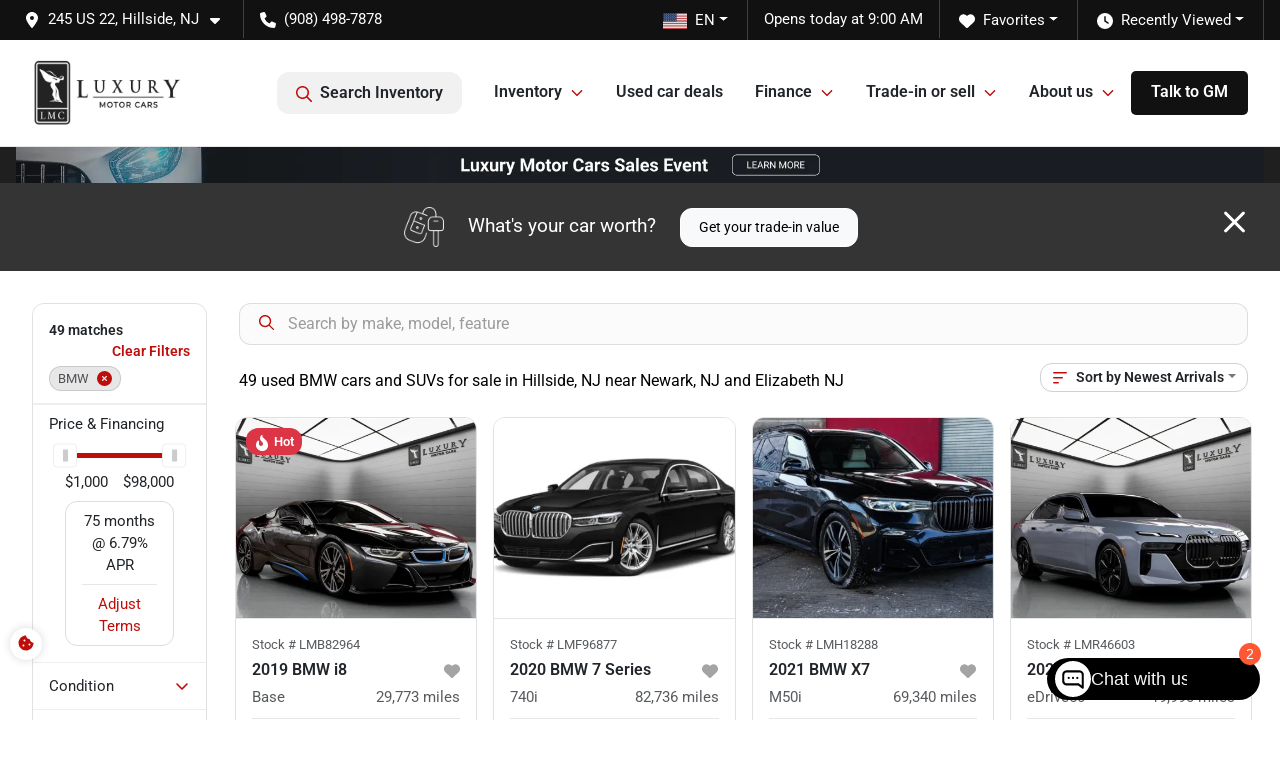

--- FILE ---
content_type: text/html; charset=utf-8
request_url: https://www.lmc22.com/bmw
body_size: 37831
content:
<!DOCTYPE html><html lang="en"><head><meta charSet="utf-8" data-next-head=""/><meta name="viewport" content="width=device-width, initial-scale=1.0" class="jsx-1680847070" data-next-head=""/><link rel="icon" href="https://static.overfuel.com/dealers/luxury-motor-cars/image/favicon-32x32.png" class="jsx-1680847070" data-next-head=""/><link rel="apple-touch-icon" sizes="180x180" href="https://static.overfuel.com/dealers/luxury-motor-cars/image/apple-touch-icon.png" class="jsx-1680847070" data-next-head=""/><link rel="icon" type="image/png" sizes="192x192" href="https://static.overfuel.com/dealers/luxury-motor-cars/image/android-chrome-192x192.png" class="jsx-1680847070" data-next-head=""/><link rel="icon" type="image/png" sizes="512x512" href="https://static.overfuel.com/dealers/luxury-motor-cars/image/android-chrome-512x512.png" class="jsx-1680847070" data-next-head=""/><meta property="og:url" content="https://www.lmc22.com/bmw" class="jsx-1680847070" data-next-head=""/><meta property="og:site_name" content="Luxury Motor Cars" class="jsx-1680847070" data-next-head=""/><meta property="og:type" content="website" class="jsx-1680847070" data-next-head=""/><meta property="og:image" content="https://static.overfuel.com/dealers/luxury-motor-cars/image/luxury-motor-cars-og.webp" class="jsx-1680847070" data-next-head=""/><meta name="format-detection" content="telephone=no,address=no" class="jsx-1680847070" data-next-head=""/><meta name="google-site-verification" content="BMB4kXjU-1RD020ng5xxUrUYNL2_DL9JlmHp_m143gI" class="jsx-1680847070" data-next-head=""/><link rel="preload" href="/font/roboto-v48-latin-regular.woff2" as="font" type="font/woff2" crossorigin="anonymous" class="jsx-b1edb5e55a1a9cb8" data-next-head=""/><link rel="preload" href="/font/roboto-v48-latin-600.woff2" as="font" type="font/woff2" crossorigin="anonymous" class="jsx-b1edb5e55a1a9cb8" data-next-head=""/><link rel="preload" href="/font/roboto-v48-latin-900.woff2" as="font" type="font/woff2" crossorigin="anonymous" class="jsx-b1edb5e55a1a9cb8" data-next-head=""/><title data-next-head="">49 used BMW cars and SUVs for sale in Hillside, NJ near Newark, NJ and Elizabeth NJ | Luxury Motor Cars</title><meta property="og:title" content="49 used BMW cars and SUVs for sale in Hillside, NJ near Newark, NJ and Elizabeth NJ | Luxury Motor Cars" data-next-head=""/><meta name="description" content="Shop Luxury Motor Cars selection of 49 used BMW cars and SUVs for sale in Hillside, NJ near Newark, NJ and Elizabeth NJ" data-next-head=""/><meta property="og:description" content="Shop Luxury Motor Cars selection of 49 used BMW cars and SUVs for sale in Hillside, NJ near Newark, NJ and Elizabeth NJ" data-next-head=""/><link rel="canonical" href="https://www.lmc22.com/bmw" data-next-head=""/><link rel="next" href="https://www.lmc22.com/bmw/page/2" data-next-head=""/><link rel="preload" href="/_next/static/css/58b43e3c8017d3ba.css" as="style"/><script type="application/ld+json" class="jsx-1680847070" data-next-head="">{"@context":"https://schema.org","@type":"Organization","url":"https://www.lmc22.com","logo":"https://static.overfuel.com/dealers/luxury-motor-cars/image/android-chrome-192x192.png"}</script><link rel="preload" as="image" imageSrcSet="https://static.overfuel.com/dealers/luxury-motor-cars/image/lmc-logo.webp?w=256&amp;q=80 1x, https://static.overfuel.com/dealers/luxury-motor-cars/image/lmc-logo.webp?w=384&amp;q=80 2x" fetchPriority="high" data-next-head=""/><link rel="preload" as="image" imageSrcSet="https://static.overfuel.com/dealers/luxury-motor-cars/image/lmc-logo.webp?w=128&amp;q=80 1x, https://static.overfuel.com/dealers/luxury-motor-cars/image/lmc-logo.webp?w=256&amp;q=80 2x" fetchPriority="high" data-next-head=""/><link rel="preload" as="image" imageSrcSet="https://static.overfuel.com/dealers/luxury-motor-cars/image/LMCSE_PB_Desktop.webp?w=3840&amp;q=80 1x" data-next-head=""/><script id="fuel-script">
!function(){"use strict";let e=Document.prototype.createElement,t=["maps.googleapis.com","static.overfuel.com","_next",],r=["google-analytics","googletag","gtm","clarity","fbevents","adobe","tiqcdn","fluency","trueframe","edmunds","carnow",];Document.prototype.createElement=function(n,o){let c=e.call(this,n,o);return"string"==typeof n&&"script"===n.toLowerCase()&&Object.defineProperty(c,"src",{configurable:!0,enumerable:!0,get:()=>c.getAttribute("src"),set(e){(function e(r){try{let n=new URL(r,document.baseURI);return t.some(e=>n.hostname.includes(e))}catch{return!1}})(e)||(function e(t){try{let n=new URL(t,document.baseURI);return r.some(e=>n.hostname.includes(e))}catch{return!1}}(e),c.setAttribute("async","")),c.setAttribute("src",e)}}),c}}();
</script><script id="gainit" data-nscript="beforeInteractive">
            window.dataLayer = window.dataLayer || [];
            function gtag(){ window.dataLayer.push(arguments); }
            gtag('js', new Date());
            gtag('config', 'G-Q5WYE4PZJV');
            
          </script><link rel="stylesheet" href="/_next/static/css/58b43e3c8017d3ba.css" data-n-g=""/><noscript data-n-css=""></noscript><script defer="" noModule="" src="/_next/static/chunks/polyfills-42372ed130431b0a.js"></script><script id="gatag" src="/gtag/js?id=G-Q5WYE4PZJV&amp;l=dataLayer" defer="" data-nscript="beforeInteractive"></script><script defer="" src="/_next/static/chunks/4429.68ae71efda5f1e22.js"></script><script defer="" src="/_next/static/chunks/8475.47831073e1b6ffaf.js"></script><script defer="" src="/_next/static/chunks/5601.9c144d6328ba2581.js"></script><script defer="" src="/_next/static/chunks/4744.3238be3c0e11f459.js"></script><script defer="" src="/_next/static/chunks/748.245d2659010ae365.js"></script><script defer="" src="/_next/static/chunks/2056.7066055d529f184e.js"></script><script defer="" src="/_next/static/chunks/04ce947b-1a2fb7fb7f4eb2eb.js"></script><script defer="" src="/_next/static/chunks/7115-0e695373b530fcce.js"></script><script defer="" src="/_next/static/chunks/9320-d3cb4c548ab2883c.js"></script><script defer="" src="/_next/static/chunks/655-f32d8bd654120190.js"></script><script defer="" src="/_next/static/chunks/2033-997d97fcc96dd075.js"></script><script defer="" src="/_next/static/chunks/872.15bd6bfb5d8cdca5.js"></script><script defer="" src="/_next/static/chunks/4610.cb5fe67beaf7f1de.js"></script><script defer="" src="/_next/static/chunks/3014.a9a0b5ab652f98e8.js"></script><script defer="" src="/_next/static/chunks/476.d481209788d7a27f.js"></script><script defer="" src="/_next/static/chunks/5966.7ff1057454d7c80f.js"></script><script defer="" src="/_next/static/chunks/4116.b23f12c7cc68b06b.js"></script><script defer="" src="/_next/static/chunks/6985.c321d642c328bfd5.js"></script><script defer="" src="/_next/static/chunks/4851.6e2fd352c54a4585.js"></script><script defer="" src="/_next/static/chunks/1125.b585ff32d6657eb2.js"></script><script src="/_next/static/chunks/webpack-3d2bdf9d31b399f7.js" defer=""></script><script src="/_next/static/chunks/framework-77dff60c8c44585c.js" defer=""></script><script src="/_next/static/chunks/main-819ca9995167ee4f.js" defer=""></script><script src="/_next/static/chunks/pages/_app-2b36fbca39a6c203.js" defer=""></script><script src="/_next/static/chunks/8230-fd615141ef99310a.js" defer=""></script><script src="/_next/static/chunks/7856-db7bf741a0ee53d2.js" defer=""></script><script src="/_next/static/chunks/4587-68b5c796bc85d386.js" defer=""></script><script src="/_next/static/chunks/1423-77cd04bb72d43ce6.js" defer=""></script><script src="/_next/static/chunks/4761-d55ae15e52027e06.js" defer=""></script><script src="/_next/static/chunks/6554-17ce05496a22ed1d.js" defer=""></script><script src="/_next/static/chunks/2439-be50dbabb48591ef.js" defer=""></script><script src="/_next/static/chunks/4204-2d23ae957a7fea54.js" defer=""></script><script src="/_next/static/chunks/9086-57110936e1d9f18a.js" defer=""></script><script src="/_next/static/chunks/4159-72e26b6c8b5e4fcf.js" defer=""></script><script src="/_next/static/chunks/8670-5388bb14ca8a6ed3.js" defer=""></script><script src="/_next/static/chunks/7265-749e906ff613fcd6.js" defer=""></script><script src="/_next/static/chunks/2775-3db6e184bc3b7a64.js" defer=""></script><script src="/_next/static/chunks/1646-3e7dd0c8dea625e4.js" defer=""></script><script src="/_next/static/chunks/pages/inventory-1a5a72cb940f382c.js" defer=""></script><script src="/_next/static/xh1qkSSM4KgcH1gI-ra7C/_buildManifest.js" defer=""></script><script src="/_next/static/xh1qkSSM4KgcH1gI-ra7C/_ssgManifest.js" defer=""></script><style id="__jsx-b1edb5e55a1a9cb8">@font-face{font-display:s block;font-family:"Roboto";font-style:normal;font-weight:400;src:url("/font/roboto-v48-latin-regular.woff2")format("woff2")}@font-face{font-display:block;font-family:"Roboto";font-style:normal;font-weight:600;src:url("/font/roboto-v48-latin-600.woff2")format("woff2")}@font-face{font-display:block;font-family:"Roboto";font-style:normal;font-weight:900;src:url("/font/roboto-v48-latin-900.woff2")format("woff2")}body{font-family:"Roboto",system-ui,Arial,sans-serif!important}</style><style id="__jsx-1680847070">:root{--color-primary:#bf0d09;--color-secondary:#4F5256;--color-highlight:#4e5155;--persistent-banner-background-color:#1f1f1f;--persistent-banner-text-color:#ffffff;--srp-height:75%;--cookie-consent-bg:#343a40;--cookie-consent-text:#fff;--cookie-consent-link:#fff}body{letter-spacing:0;background:#fff;font-size:.95rem;top:0px!important} #mobile-nav{background:#fff}#header-nav ul li{position:relative;color:inherit;display:inline-block;padding:1.5rem 1rem;text-transform:none;font-size:16px}#header-nav a.noChildren{color:inherit}.text-primary,svg.text-primary,.blog-article a:not(.btn),.blog-article a:not(.btn):visited{color:var(--color-primary)!important;fill:var(--color-primary)}.blog-article a:not(.btn) svg,.blog-article a:not(.btn):visited svg{fill:var(--color-primary)!important}.bg-preheader{background:#111;color:#fff}.text-preheader{color:#fff!important}.bg-preheader i,.bg-preheader svg,.bg-preheader .dropdown-toggle::after{color:#fff!important;fill:#fff!important}.bg-header{background:#fff}.bg-footer{background:#111}.bg-heroSearch{background:black;padding:6rem 0;position:relative;overflow-x:clip;-webkit-background-size:cover!important;-moz-background-size:cover!important;-o-background-size:cover!important;background-size:cover!important;background-position:center center;background-repeat:no-repeat}.bg-heroSearch #hero-img{left:0;bottom:0}.text-highlight{color:#4e5155!important}.btn-outline-primary,.btn-outline-primary:hover{border-color:var(--color-primary);color:var(--color-primary)}.btn-outline-primary svg,.btn-outline-primary:hover svg,.btn-link svg{fill:var(--color-primary)}#top-banner svg{fill:#fff!important}.btn-outline-primary:focus{color:inherit}.btn-default:active{color:white!important}.btn-default:active svg{fill:white}.btn-link.show svg{fill:white!important}.btn-link.show::after{color:#fff!important}.cElement a,.cElement a:hover{color:var(--color-primary)}.cElement a.btn:not(.btn-outline-primary):not(.btn-primary){color:#fff}.split-boxes{background-image:linear-gradient(90deg,var(--color-secondary),var(--color-secondary)50%,var(--color-primary)0,var(--color-primary))}.img-srp-container:before{display:block;content:"";width:100%;padding-top:75%}.btn-outline-primary:disabled{color:var(--color-primary)!important;border-color:var(--color-primary)!important}.aiBg{position:relative;background:linear-gradient(90deg,var(--color-primary),#ccc);border-radius:14px;padding:2px}.aiBg input{border:0!important;z-index:5}.react-datepicker__day--selected,.react-datepicker__day--in-selecting-range,.react-datepicker__day--in-range,.react-datepicker__month-text--selected,.react-datepicker__month-text--in-selecting-range,.react-datepicker__month-text--in-range,.react-datepicker__quarter-text--selected,.react-datepicker__quarter-text--in-selecting-range,.react-datepicker__quarter-text--in-range,.react-datepicker__year-text--selected,.react-datepicker__year-text--in-selecting-range,.react-datepicker__year-text--in-range,.react-datepicker__day--keyboard-selected:hover,.react-datepicker__month-text--keyboard-selected:hover,.react-datepicker__quarter-text--keyboard-selected:hover,.react-datepicker__year-text--keyboard-selected:hover{background-color:var(--color-primary);color:white}.text-secondary{color:var(--color-secondary)!important}.ribbon span{background-color:var(--color-primary)!important}.border-primary,html:not([dir=rtl]) .border-primary,html[dir=rtl] .border-primary{border-color:var(--color-primary)!important}.drag-active{border:1px dashed var(--color-primary)!important}.progress-bar,.bg-primary,.badge-primary,.btn-primary,.nav-pills .nav-link.active,.nav-pills .nav-link.active:hover,.nav-pills .nav-link.active:focus,.btn-check:checked+.btn,.btn.active,.btn.show,.btn:first-child:active,:not(.btn-check)+.btn:active{background-color:var(--color-primary)!important}.btn-primary,.btn-check:checked+.btn,.btn.active,.btn.show,.btn:first-child:active,:not(.btn-check)+.btn:active{border-color:var(--color-primary)!important}.btn-secondary{background-color:var(--color-secondary)!important;border-color:var(--color-secondary)!important}.btn-secondary:focus,.btn-secondary.focus{border-color:var(--color-secondary)!important}.btn-primary:focus,.btn-primary.focus{border-color:var(--color-primary)!important}.btn-primary.disabled,.btn-primary:disabled{border-color:var(--color-primary)!important;background:var(--color-primary)!important}.border-theme,.btn-group .btn-primary,.input-group-prepend .btn-primary,.input-group-append .btn-primary{border-color:var(--color-primary)!important}.rdp-button:focus:not([disabled]),.rdp-button:active:not([disabled]){background-color:#f5f5f5!important;border-color:var(--color-primary)!important}.rdp-day_selected:not([disabled]),.rdp-day_selected:focus:not([disabled]),.rdp-day_selected:active:not([disabled]),.rdp-day_selected:hover:not([disabled]){background-color:var(--color-primary)!important}.btn-group .active svg{color:var(--color-primary)!important}#header-nav ul li::after{border-color:var(--color-primary)!important}.bg-secondary,.badge-secondary{background-color:var(--color-secondary)!important;color:white!important}#languagedropdown{color:#fff;text-decoration:none;margin-top:-3px}.goog-te-combo{width:100%;background:#111!important;color:#fff!important;border:none;font-size:.9rem!important;font-family:inherit!important;margin:1px 0!important;-webkit-appearance:none}#persistent_banner_desktop,#persistent_banner_mobile,#persistent_banner_desktop a,#persistent_banner_mobile a{background-color:#1f1f1f;z-index:5;color:#ffffff!important}.gg-app{z-index:1!important}@media(max-width:575px){.bg-heroSearch #hero-img-mobile{object-fit:cover;width:100%!important;height:100%!important;top:0}
        }@media(min-width:576px){.bg-heroSearch{padding:7rem 0;position:relative;background-image:url("https://static.overfuel.com/dealers/luxury-motor-cars/image/luxurymotors3_desktop_hero.webp");-webkit-background-size:cover!important;-moz-background-size:cover!important;-o-background-size:cover!important;background-size:cover!important;background-position:top center;background-repeat:no-repeat}.srpCardLocation{cursor:default!important}.srpCardLocation .fa-phone{display:none!important}}#top-banner {background-color: #343434 !important; }
        
        .bg-preheader.text-preheader.theme-dark { border-bottom: 0px !important; }

.bg-preheader #favorites, .bg-preheader #recents { color: #fff !important; }

#persistent_banner_desktop {
    background-color: #1f1f1f;
}

#header-nav ul:first-child > li:last-of-type {
    padding: 9px 20px !important;
    background: #111;
    border-radius: 5px;
    color: #fff !important;
}

@media (max-width: 575px) {
	.bg-heroSearch { padding: 3rem 0; }
}

        

        
      </style><style id="__jsx-3394329895">.container-fluid{max-width:2548px!important}#desktop-search{width:100%}#header-nav ul li,#search_desktop{font-weight:600}#header-nav ul li ul{top:3.5rem;border-radius:12px}#header-nav ul>li:last-of-type{padding-right:0!important}#header-nav ul li ul li{font-weight:normal!important}.searchInventory{border-color:#E8E8E8!important;padding:1.5rem 1rem}.searchInventory svg{fill:#bf0d09}#googletranslate{padding-top:.6rem}.route-home #persistent-search{display:none}.card{overflow:hidden;border:1px solid transparent!important;box-shadow:0 0 0!important;border:1px solid#e1e1e1!important;border-radius:12px!important}.card-header{border-radius:12px 12px 0 0!important}.card-footer:last-child{border-radius:0 0 12px 12px!important}.rounded,.btn,input,.form-control,#home-search-wrapper,.custom-select{border-radius:12px!important}.rounded_bottom{border-bottom-left-radius:12px;border-bottom-right-radius:12px}.btn-group .btn:first-child{border-radius:12px 0 0 12px!important}.btn-group .btn:last-child{border-radius:0 12px 12px 0!important}.btn-group .btn{border-radius:0!important}.btn-group .btn.active{border-color:#bf0d09!important}.input-group>.form-control:not(.border-radius-0):not(:first-child),.input-group>.custom-select:not(.border-radius-0):not(:first-child){border-radius:0 12px 12px 0!important}.input-group>.input-group-text.prepend:first-of-type{border-radius:12px 0 0 12px!important}.input-group>.input-group-text.append:last-of-type{border-radius:0 12px 12px 0!important}.border-radius-0{border-radius:0 0 0 0!important;border-bottom-right-radius:0!important;border-bottom-left-radius:0!important;border-top-right-radius:0!important;border-top-left-radius:0!important}.accordion-item:first-of-type{border-radius:12px 12px 0 0!important}.accordion-item:last-of-type{border-radius:0 0 12px 12px!important}</style><style data-styled="" data-styled-version="6.3.8">.dYClpH{position:absolute;left:0;width:100%;fill:rgba(255,255,255,0.75);z-index:2;text-align:center;}/*!sc*/
.dYClpH .active{fill:#fff;}/*!sc*/
@media(min-width:575px){.dYClpH{display:none;}}/*!sc*/
data-styled.g8[id="sc-a592eecc-1"]{content:"dYClpH,"}/*!sc*/
.hAziuE{position:absolute;top:5px;left:0;width:100%;height:100%;z-index:1;}/*!sc*/
.hAziuE .left-toggle{position:absolute;background-color:rgb(0,0,0,.6);top:35%;left:0;padding:0.5rem;}/*!sc*/
.hAziuE .right-toggle{position:absolute;background-color:rgb(0,0,0,.6);top:35%;right:0;padding:0.5rem;}/*!sc*/
@media(min-width:575px){.hAziuE .toggle{display:none;}.hAziuE:hover .toggle{display:block!important;}}/*!sc*/
data-styled.g9[id="sc-a592eecc-2"]{content:"hAziuE,"}/*!sc*/
.bPXTyO{position:fixed;content:'';top:63px;left:0;z-index:25;}/*!sc*/
.bPXTyO.searchVisible{height:calc(100% - 67px);overflow:scroll;}/*!sc*/
data-styled.g19[id="sc-2cecbaee-0"]{content:"bPXTyO,"}/*!sc*/
</style></head><body> <link rel="preload" as="image" imageSrcSet="https://static.overfuel.com/dealers/luxury-motor-cars/image/lmc-logo.webp?w=256&amp;q=80 1x, https://static.overfuel.com/dealers/luxury-motor-cars/image/lmc-logo.webp?w=384&amp;q=80 2x" fetchPriority="high"/><link rel="preload" as="image" imageSrcSet="https://static.overfuel.com/dealers/luxury-motor-cars/image/lmc-logo.webp?w=128&amp;q=80 1x, https://static.overfuel.com/dealers/luxury-motor-cars/image/lmc-logo.webp?w=256&amp;q=80 2x" fetchPriority="high"/><link rel="preload" as="image" imageSrcSet="https://static.overfuel.com/dealers/luxury-motor-cars/image/LMCSE_PB_Desktop.webp?w=3840&amp;q=80 1x"/><link rel="preload" as="image" imageSrcSet="https://static.overfuel.com/photos/302/1201920/d4c8617dd6824b4fbb790930b5758d7e-thumb.webp?w=640&amp;q=80 1x, https://static.overfuel.com/photos/302/1201920/d4c8617dd6824b4fbb790930b5758d7e-thumb.webp?w=1920&amp;q=80 2x" fetchPriority="high"/><link rel="preload" as="image" imageSrcSet="https://static.overfuel.com/photos/302/1201920/758726d66bf34c00b1f4b256b7bba474-thumb.webp?w=640&amp;q=80 1x, https://static.overfuel.com/photos/302/1201920/758726d66bf34c00b1f4b256b7bba474-thumb.webp?w=1920&amp;q=80 2x" fetchPriority="high"/><link rel="preload" as="image" imageSrcSet="https://static.overfuel.com/photos/302/1186261/2020BMC080001_640_01-thumb.webp?w=640&amp;q=80 1x, https://static.overfuel.com/photos/302/1186261/2020BMC080001_640_01-thumb.webp?w=1920&amp;q=80 2x" fetchPriority="high"/><link rel="preload" as="image" imageSrcSet="https://static.overfuel.com/photos/302/1173045/3f19e958a43b40cdb615d0036d96574a-thumb.webp?w=640&amp;q=80 1x, https://static.overfuel.com/photos/302/1173045/3f19e958a43b40cdb615d0036d96574a-thumb.webp?w=1920&amp;q=80 2x" fetchPriority="high"/><link rel="preload" as="image" imageSrcSet="https://static.overfuel.com/photos/302/1173045/9e096205b8d249b99cad690ddd183c2b-thumb.webp?w=640&amp;q=80 1x, https://static.overfuel.com/photos/302/1173045/9e096205b8d249b99cad690ddd183c2b-thumb.webp?w=1920&amp;q=80 2x" fetchPriority="high"/><link rel="preload" as="image" imageSrcSet="https://static.overfuel.com/photos/302/1166449/3ba8318c46b94510b15696fddfc51c91-thumb.webp?w=640&amp;q=80 1x, https://static.overfuel.com/photos/302/1166449/3ba8318c46b94510b15696fddfc51c91-thumb.webp?w=1920&amp;q=80 2x" fetchPriority="high"/><link rel="preload" as="image" imageSrcSet="https://static.overfuel.com/photos/302/1166449/72bc58c58c1b46368ed6b102c4509531-thumb.webp?w=640&amp;q=80 1x, https://static.overfuel.com/photos/302/1166449/72bc58c58c1b46368ed6b102c4509531-thumb.webp?w=1920&amp;q=80 2x" fetchPriority="high"/><link rel="preload" as="image" imageSrcSet="https://static.overfuel.com/photos/302/1166450/349ed1a8dd004b18a1a9ada521b4ccfe-thumb.webp?w=640&amp;q=80 1x, https://static.overfuel.com/photos/302/1166450/349ed1a8dd004b18a1a9ada521b4ccfe-thumb.webp?w=1920&amp;q=80 2x" fetchPriority="high"/><link rel="preload" as="image" imageSrcSet="https://static.overfuel.com/photos/302/1166450/52c822848c674628b110e1fd020b300b-thumb.webp?w=640&amp;q=80 1x, https://static.overfuel.com/photos/302/1166450/52c822848c674628b110e1fd020b300b-thumb.webp?w=1920&amp;q=80 2x" fetchPriority="high"/><link rel="preload" as="image" imageSrcSet="https://static.overfuel.com/photos/302/1173044/2020BMS310008_640_01-thumb.webp?w=640&amp;q=80 1x, https://static.overfuel.com/photos/302/1173044/2020BMS310008_640_01-thumb.webp?w=1920&amp;q=80 2x" fetchPriority="high"/><div id="__next"><a href="#" class="jsx-1680847070 termly-display-preferences"><span class="d-inline-block faIcon ofa-solid ofa-cookie-bite text-primary"><svg height="16" width="16" fill="#bf0d09"><use xlink:href="/solid.svg#cookie-bite"></use></svg></span></a><script type="application/ld+json" class="jsx-1680847070">{"@context":"https://schema.org","@type":["AutoDealer","LocalBusiness"],"name":"Luxury Motor Cars","image":"https://static.overfuel.com/dealers/luxury-motor-cars/image/luxury-motor-cars-og.webp","@id":"https://www.lmc22.com/#organization","url":"https://www.lmc22.com/","telephone":"+19084987878","address":{"@type":"PostalAddress","streetAddress":"245 US 22","addressLocality":"Hillside","addressRegion":"NJ","postalCode":"07205","addressCountry":"US"},"geo":{"@type":"GeoCoordinates","latitude":40.698871,"longitude":-74.2270788},"openingHoursSpecification":[{"@type":"OpeningHoursSpecification","dayOfWeek":"Monday","opens":"09:00","closes":"21:00"},{"@type":"OpeningHoursSpecification","dayOfWeek":"Tuesday","opens":"09:00","closes":"21:00"},{"@type":"OpeningHoursSpecification","dayOfWeek":"Wednesday","opens":"09:00","closes":"21:00"},{"@type":"OpeningHoursSpecification","dayOfWeek":"Thursday","opens":"09:00","closes":"21:00"},{"@type":"OpeningHoursSpecification","dayOfWeek":"Friday","opens":"09:00","closes":"21:00"},{"@type":"OpeningHoursSpecification","dayOfWeek":"Saturday","opens":"09:00","closes":"18:00"}],"sameAs":["https://www.facebook.com/lmc22nj","https://x.com/LuxMotorCars_","https://www.instagram.com/luxurymotorcars22?utm_source=ig_web_button_share_sheet&igsh=ZDNlZDc0MzIxNw=="],"aggregateRating":{"@type":"AggregateRating","ratingValue":4.1,"reviewCount":2067},"hasMap":"https://maps.google.com/?q=245+US+22+Hillside+NJ+07205","contactPoint":[{"@type":"ContactPoint","contactType":"Sales","telephone":"+19084987878","availableLanguage":["English","Spanish"],"areaServed":"US"}],"knowsAbout":["used cars","trade-in","auto financing","vehicle service"]}</script><div translate="no" class="jsx-1680847070 notranslate"><div id="google_translate_element" style="display:none" class="jsx-1680847070"></div></div><div class="mode-undefined full_width route-srp"><header role="banner" class="d-none d-xl-block " id="header-desktop"><div class="border-bottom bg-preheader text-preheader theme-dark"><div class="container-fluid"><div class="row"><div class="col"><div class="py-2 ps-2 pe-3 d-inline-block cursor-pointer border-end position-relative locationDropdown" role="button" data-cy="header-location-dropdown"><span class="d-inline-block faIcon ofa-solid ofa-location-dot me-2"><svg height="16" width="16" fill="inherit"><use xlink:href="/solid.svg#location-dot"></use></svg></span><span class="d-inline-block me-1 notranslate">245 US 22, Hillside, NJ<span class="d-inline-block faIcon ofa-solid ofa-caret-down ms-2"><svg height="16" width="16" fill="inherit"><use xlink:href="/solid.svg#caret-down"></use></svg></span></span></div><div class="py-2  px-3 d-inline-block "><span data-cy="header-phone" role="button" class="text-preheader"><span class="d-inline-block faIcon ofa-solid ofa-phone me-2"><svg height="16" width="16" fill="inherit"><use xlink:href="/solid.svg#phone"></use></svg></span>(908) 498-7878</span></div><div class="float-end py-2 text-end border-end"><div class="dropdown"><button type="button" id="recents" aria-expanded="false" class="py-0 text-decoration-none text-white dropdown-toggle btn btn-link"><span class="d-inline-block faIcon ofa-solid ofa-clock me-2 float-start mt-0"><svg height="16" width="16" fill="inherit"><use xlink:href="/solid.svg#clock"></use></svg></span>Recently Viewed</button></div></div><div class="float-end py-2 border-end text-end"><div class="dropdown"><button type="button" id="favorites" aria-expanded="false" class="py-0 text-decoration-none text-white dropdown-toggle btn btn-link"><span class="d-inline-block faIcon ofa-solid ofa-heart me-2"><svg height="16" width="16" fill="inherit"><use xlink:href="/solid.svg#heart"></use></svg></span>Favorites</button></div></div><div class="py-2 px-3 float-end text-end border-end" id="currentLocation"><span>Opens today at 9:00 AM</span></div><div class="float-end py-2 border-end text-end"></div></div></div></div></div><div class="px-3 border-bottom bg-header position-relative py-2" id="interior_header"><div class="container-fluid"><div class="d-flex align-items-center"><a title="Luxury Motor Cars" id="logo-link" href="/"><img alt="Luxury Motor Cars" id="logo" fetchPriority="high" loading="eager" width="150" height="70" decoding="async" data-nimg="1" style="color:transparent" srcSet="https://static.overfuel.com/dealers/luxury-motor-cars/image/lmc-logo.webp?w=256&amp;q=80 1x, https://static.overfuel.com/dealers/luxury-motor-cars/image/lmc-logo.webp?w=384&amp;q=80 2x" src="https://static.overfuel.com/dealers/luxury-motor-cars/image/lmc-logo.webp?w=384&amp;q=80"/></a><div class="ms-auto" id="header-nav"><ul><li class="searchInventory"><button type="button" id="search_desktop" title="Browse Inventory" class="text-decoration-none text-dark bg-light btn btn-link"><span class="d-inline-block faIcon ofa-regular ofa-magnifying-glass me-2"><svg height="16" width="16" fill="inherit"><use xlink:href="/regular.svg#magnifying-glass"></use></svg></span>Search Inventory</button></li><li class="cursor-pointer">Inventory<span class="d-inline-block faIcon ofa-regular ofa-angle-down ms-2 text-primary"><svg height="15" width="14" fill="#bf0d09"><use xlink:href="/regular.svg#angle-down"></use></svg></span><ul><li class="cursor-pointer"><a target="_self" title="All inventory" class="" href="/inventory">All inventory</a></li><li class="cursor-pointer"><a target="_self" title="Cars" class="" href="/cars">Cars</a></li><li class="cursor-pointer"><a target="_self" title="Trucks" class="" href="/trucks">Trucks</a></li><li class="cursor-pointer"><a target="_self" title="SUVs" class="" href="/suvs">SUVs</a></li><li class="cursor-pointer"><a target="_self" title="Convertibles" class="" href="/convertibles">Convertibles</a></li><li class="cursor-pointer"><a target="_self" title="Vehicles under $20k" class="" href="/cars-under-20000-for-sale">Vehicles under $20k</a></li></ul></li><li class="cursor-pointer"><a target="_self" title="Used car deals" class="noChildren" href="/used-car-deals">Used car deals</a></li><li class="cursor-pointer">Finance<span class="d-inline-block faIcon ofa-regular ofa-angle-down ms-2 text-primary"><svg height="15" width="14" fill="#bf0d09"><use xlink:href="/regular.svg#angle-down"></use></svg></span><ul><li class="cursor-pointer"><a target="_self" title="Get approved" class="" href="/car-loan">Get approved</a></li><li class="cursor-pointer"><a target="_self" title="Car loan calculator" class="" href="/car-loan-calculator">Car loan calculator</a></li></ul></li><li class="cursor-pointer">Trade-in or sell<span class="d-inline-block faIcon ofa-regular ofa-angle-down ms-2 text-primary"><svg height="15" width="14" fill="#bf0d09"><use xlink:href="/regular.svg#angle-down"></use></svg></span><ul><li class="cursor-pointer"><a target="_self" title="Get trade-in value" class="" href="/trade-in-value">Get trade-in value</a></li><li class="cursor-pointer"><a target="_self" title="We&#x27;ll buy your car" class="" href="/sell-my-car">We&#x27;ll buy your car</a></li></ul></li><li class="cursor-pointer">About us<span class="d-inline-block faIcon ofa-regular ofa-angle-down ms-2 text-primary"><svg height="15" width="14" fill="#bf0d09"><use xlink:href="/regular.svg#angle-down"></use></svg></span><ul><li class="cursor-pointer"><a target="_self" title="About us" class="" href="/about">About us</a></li><li class="cursor-pointer"><a target="_self" title="Contact us" class="" href="/contact-us">Contact us</a></li><li class="cursor-pointer"><a target="_self" title="7-day exchange guarantee" class="" href="/guarantee">7-day exchange guarantee</a></li><li class="cursor-pointer"><a target="_self" title="Dealer near Garwood" class="" href="/used-car-dealer-near-east-garwood-nj">Dealer near Garwood</a></li><li class="cursor-pointer"><a target="_self" title="Dealer near Bayonne" class="" href="/luxury-used-dealer-near-bayonne-nj">Dealer near Bayonne</a></li><li class="cursor-pointer"><a target="_self" title="Luxury dealership near NJ" class="" href="/luxury-car-dealer-near-bloomfield-township-nj">Luxury dealership near NJ</a></li><li class="cursor-pointer"><a target="_self" title="Dealer near Greenville" class="" href="/luxury-used-dealer-near-greenville-nj">Dealer near Greenville</a></li><li class="cursor-pointer"><a target="_self" title="Dealer Near Hoboken, NJ" class="" href="/dealer-near-hoboken-nj">Dealer Near Hoboken, NJ</a></li><li class="cursor-pointer"><a target="_self" title="Dealer near Fanwood, NJ" class="" href="/luxury-used-dealer-near-fanwood-nj">Dealer near Fanwood, NJ</a></li><li class="cursor-pointer"><a target="_self" title="Dealer Near Scotch Plains, NJ" class="" href="/luxury-used-dealer-near-scotch-plains-township-nj">Dealer Near Scotch Plains, NJ</a></li><li class="cursor-pointer"><a target="_self" title="East Rutherford Dealer" class="" href="/used-car-dealer-near-east-rutherford-nj">East Rutherford Dealer</a></li><li class="cursor-pointer"><a target="_self" title="Used cars near Montclair" class="" href="/luxury-used-dealer-near-montclair-township-nj">Used cars near Montclair</a></li><li class="cursor-pointer"><a target="_self" title="Customer reviews" class="" href="/customer-reviews">Customer reviews</a></li><li class="cursor-pointer"><a target="_self" title="Directions" class="" href="/directions">Directions</a></li></ul></li><li class="cursor-pointer"><a target="_self" title="Talk to GM" class="noChildren" href="/talk-to-gm">Talk to GM</a></li></ul></div></div><div class="clearfix"></div></div></div><div id="openclosed" class="bg-secondary py-2 px-3 text-white text-center d-none">Opens today at 9:00 AM</div></header><div id="mobile-nav" class="border-bottom border-bottom d-xl-none position-fixed d-flex align-items-center w-100"><div class="d-flex w-100 align-items-center " id="mobile-header"><div class="text-left w-100 ps-2" id="mobile-logo"><img alt="Luxury Motor Cars" fetchPriority="high" loading="eager" width="107" height="50" decoding="async" data-nimg="1" style="color:transparent" srcSet="https://static.overfuel.com/dealers/luxury-motor-cars/image/lmc-logo.webp?w=128&amp;q=80 1x, https://static.overfuel.com/dealers/luxury-motor-cars/image/lmc-logo.webp?w=256&amp;q=80 2x" src="https://static.overfuel.com/dealers/luxury-motor-cars/image/lmc-logo.webp?w=256&amp;q=80"/></div><div class="my-0 ms-auto mobilePhone px-2 "><span class="d-inline-block faIcon ofa-solid ofa-phone h3 my-0"><svg height="25" width="25" fill="#bf0d09"><use xlink:href="/solid.svg#phone"></use></svg></span></div><div class="text-end ps-2 "><span class="d-inline-block faIcon ofa-solid ofa-bars h2 me-1 mb-0 mt-n1"><svg height="29" width="29" fill="#bf0d09"><use xlink:href="/solid.svg#bars"></use></svg></span></div></div></div><div style="height:104px" class="d-block d-xl-none" id="mobile-nav-spacer"></div><div id="persistent_banner_desktop"><div class="container"><a title="Learn More" class="cursor-pointer" href="/used-car-sales-event"><img alt="Special promotion" width="2840" height="90" decoding="async" data-nimg="1" class="img-fluid" style="color:transparent" srcSet="https://static.overfuel.com/dealers/luxury-motor-cars/image/LMCSE_PB_Desktop.webp?w=3840&amp;q=80 1x" src="https://static.overfuel.com/dealers/luxury-motor-cars/image/LMCSE_PB_Desktop.webp?w=3840&amp;q=80"/></a></div></div><script type="application/ld+json"></script><main id="inventory-index" class="position-relative path-inventory"><div class="bg-secondary p-4 d-block" id="top-banner"><div class="align-items-center container"><div class="d-flex align-items-center row"><div class="text-large text-center text-white col-sm-12"><img alt="Get your trade-in value" loading="lazy" width="40" height="40" decoding="async" data-nimg="1" class="me-4 d-none d-sm-inline-block" style="color:transparent" srcSet="https://static.overfuel.com/images/icons/streamlinehq-car-tool-keys-transportation-white-200.PNG?w=48&amp;q=80 1x, https://static.overfuel.com/images/icons/streamlinehq-car-tool-keys-transportation-white-200.PNG?w=96&amp;q=80 2x" src="https://static.overfuel.com/images/icons/streamlinehq-car-tool-keys-transportation-white-200.PNG?w=96&amp;q=80"/>What&#x27;s your car worth?<button type="button" class="border-white ms-4 mt-3 mt-sm-0 btn btn-light">Get your trade-in value</button><button type="button" class="close text-white text-large float-end p-0 mb-n2 mt-n1 mr-n2 btn btn-link"><span class="d-inline-block faIcon ofa-regular ofa-xmark text-white"><svg height="36" width="25" fill="white"><use xlink:href="/regular.svg#xmark"></use></svg></span></button></div></div></div></div><div class="sc-2cecbaee-0 bPXTyO w-100 border-bottom ToolbarMobile bg-white d-block d-xl-none searchHidden"><div class="no-gutters row-bordered text-start text-nowrap sticky-top bg-white border-bottom border-top row"><div class="py-2 pe-2 ps-3 cursor-pointer col-sm-6 col-5"><span class="d-inline-block faIcon ofa-regular ofa-bars-filter text-primary me-2"><svg height="16" width="16" fill="#bf0d09"><use xlink:href="/regular.svg#bars-filter"></use></svg></span>Filters</div><div class="py-2 px-3 col-sm-5 col-5"><span class="d-inline-block faIcon ofa-regular ofa-arrow-down-wide-short text-primary me-2"><svg height="16" width="16" fill="#bf0d09"><use xlink:href="/regular.svg#arrow-down-wide-short"></use></svg></span>Newest</div><div aria-label="Close" class="py-2 pe-3 text-end  col-sm-1 col-2"><span class="d-inline-block faIcon ofa-regular ofa-magnifying-glass text-primary me-2"><svg height="16" width="16" fill="#bf0d09"><use xlink:href="/regular.svg#magnifying-glass"></use></svg></span></div></div></div><div class="mb-5 container-fluid"><div class="d-flex mt-3"><div class="d-none d-xl-block filter-container w-20"><div class="p-3"><div class="mb-5 mt-3 mt-md-0 notranslate filterCard card"><div class="pt-3 pb-2 bg-white card-header"><div class="card-title h6 font-weight-bold mb-2">49<!-- --> matches</div></div><form data-cy="filter-section" class="pb-0 mt-sm-0"><div class="price-financing card-footer"><div class="cursor-pointer">Price <!-- -->&amp; Financing</div><div class="mt-2 px-3 collapse show"><div class="opacity-100"><div style="transform:scale(1);cursor:inherit;height:24px;display:flex;width:100%"><div style="height:5px;width:100%;border-radius:4px;background:linear-gradient(to right, #ccc 0%, #ccc 0%, #bf0d09 0%, #bf0d09 100%, #ccc 100%, #ccc 100%);align-self:center" class="price-financing-slider"><div style="position:absolute;z-index:0;cursor:grab;user-select:none;touch-action:none;-webkit-user-select:none;-moz-user-select:none;-ms-user-select:none;height:24px;width:24px;border-radius:4px;background-color:#FFF;display:flex;justify-content:center;align-items:center;border:1px solid #eee;outline:0;left:0" tabindex="0" aria-valuemax="98000" aria-valuemin="1000" aria-valuenow="1000" draggable="false" aria-label="Accessibility label" role="slider"><div style="height:12px;width:5px;background-color:#CCC"></div></div><div style="position:absolute;z-index:1;cursor:grab;user-select:none;touch-action:none;-webkit-user-select:none;-moz-user-select:none;-ms-user-select:none;height:24px;width:24px;border-radius:4px;background-color:#FFF;display:flex;justify-content:center;align-items:center;border:1px solid #eee;outline:0;left:0" tabindex="0" aria-valuemax="98000" aria-valuemin="1000" aria-valuenow="98000" draggable="false" aria-label="Accessibility label" role="slider"><div style="height:12px;width:5px;background-color:#CCC"></div></div></div></div><div class="mt-1 no-gutters row"><div class="ms-n3 col">$1,000</div><div class="me-n3 text-end col">$98,000</div></div></div><div class="rounded text-sm border my-2 py-2 px-3 text-center">75<!-- --> months @ <span class="notranslate">NaN<!-- -->%</span> APR<div class="text-primary cursor-pointer border-top mt-2 pt-2">Adjust Terms</div></div><input type="hidden" tabindex="-1" id="minprice" name="price[gt]" value="1000"/><input type="hidden" tabindex="-1" id="maxprice" name="price[lt]" value="98000"/></div></div><div class="card-footer"><div class="cursor-pointer py-1" data-cy="toggle-filter-condition">Condition<span class="d-inline-block faIcon ofa-regular ofa-angle-down text-primary float-end"><svg height="16" width="16" fill="#bf0d09"><use xlink:href="/regular.svg#angle-down"></use></svg></span></div></div><div class="card-footer"><div>Current Offers</div><div class="collapse show"><div class="mt-2 cursor-pointer"><label class="custom-control custom-checkbox"><input type="checkbox" class="custom-control-input" name="usedcardealdays" value="1"/><span class="custom-control-label">Used car deals</span></label></div></div></div><div class="card-footer"><div class="cursor-pointer py-1" data-cy="toggle-make-model">Make &amp; Model<span class="d-inline-block faIcon ofa-regular ofa-angle-up text-primary float-end"><svg height="16" width="16" fill="#bf0d09"><use xlink:href="/regular.svg#angle-up"></use></svg></span></div><div data-cy="filter-make-container" style="overflow-y:auto;max-height:300px"><div class="mt-2 cursor-pointer"><label class="custom-control custom-checkbox" for="ma_Acura"><input type="checkbox" id="ma_Acura" class="custom-control-input" name="make[]" value="Acura"/><span class="custom-control-label">Acura<!-- --> (<!-- -->1<!-- -->)</span></label></div><div class="mt-2 cursor-pointer"><label class="custom-control custom-checkbox" for="ma_Alfa Romeo"><input type="checkbox" id="ma_Alfa Romeo" class="custom-control-input" name="make[]" value="Alfa Romeo"/><span class="custom-control-label">Alfa Romeo<!-- --> (<!-- -->2<!-- -->)</span></label></div><div class="mt-2 cursor-pointer"><label class="custom-control custom-checkbox" for="ma_Aston Martin"><input type="checkbox" id="ma_Aston Martin" class="custom-control-input" name="make[]" value="Aston Martin"/><span class="custom-control-label">Aston Martin<!-- --> (<!-- -->2<!-- -->)</span></label></div><div class="mt-2 cursor-pointer"><label class="custom-control custom-checkbox" for="ma_Audi"><input type="checkbox" id="ma_Audi" class="custom-control-input" name="make[]" value="Audi"/><span class="custom-control-label">Audi<!-- --> (<!-- -->4<!-- -->)</span></label></div><div class="mt-2 cursor-pointer"><label class="custom-control custom-checkbox" for="ma_BMW"><input type="checkbox" id="ma_BMW" class="custom-control-input" name="make[]" value="BMW"/><span class="custom-control-label">BMW<!-- --> (<!-- -->49<!-- -->)</span></label></div><div class="mt-2 cursor-pointer"><label class="custom-control custom-checkbox" for="ma_Cadillac"><input type="checkbox" id="ma_Cadillac" class="custom-control-input" name="make[]" value="Cadillac"/><span class="custom-control-label">Cadillac<!-- --> (<!-- -->1<!-- -->)</span></label></div><div class="mt-2 cursor-pointer"><label class="custom-control custom-checkbox" for="ma_Chevrolet"><input type="checkbox" id="ma_Chevrolet" class="custom-control-input" name="make[]" value="Chevrolet"/><span class="custom-control-label">Chevrolet<!-- --> (<!-- -->4<!-- -->)</span></label></div><div class="mt-2 cursor-pointer"><label class="custom-control custom-checkbox" for="ma_Dodge"><input type="checkbox" id="ma_Dodge" class="custom-control-input" name="make[]" value="Dodge"/><span class="custom-control-label">Dodge<!-- --> (<!-- -->3<!-- -->)</span></label></div><div class="mt-2 cursor-pointer"><label class="custom-control custom-checkbox" for="ma_Ford"><input type="checkbox" id="ma_Ford" class="custom-control-input" name="make[]" value="Ford"/><span class="custom-control-label">Ford<!-- --> (<!-- -->6<!-- -->)</span></label></div><div class="mt-2 cursor-pointer"><label class="custom-control custom-checkbox" for="ma_Hyundai"><input type="checkbox" id="ma_Hyundai" class="custom-control-input" name="make[]" value="Hyundai"/><span class="custom-control-label">Hyundai<!-- --> (<!-- -->1<!-- -->)</span></label></div><div class="mt-2 cursor-pointer"><label class="custom-control custom-checkbox" for="ma_INFINITI"><input type="checkbox" id="ma_INFINITI" class="custom-control-input" name="make[]" value="INFINITI"/><span class="custom-control-label">INFINITI<!-- --> (<!-- -->3<!-- -->)</span></label></div><div class="mt-2 cursor-pointer"><label class="custom-control custom-checkbox" for="ma_Jeep"><input type="checkbox" id="ma_Jeep" class="custom-control-input" name="make[]" value="Jeep"/><span class="custom-control-label">Jeep<!-- --> (<!-- -->3<!-- -->)</span></label></div><div class="mt-2 cursor-pointer"><label class="custom-control custom-checkbox" for="ma_Kia"><input type="checkbox" id="ma_Kia" class="custom-control-input" name="make[]" value="Kia"/><span class="custom-control-label">Kia<!-- --> (<!-- -->1<!-- -->)</span></label></div><div class="mt-2 cursor-pointer"><label class="custom-control custom-checkbox" for="ma_Land Rover"><input type="checkbox" id="ma_Land Rover" class="custom-control-input" name="make[]" value="Land Rover"/><span class="custom-control-label">Land Rover<!-- --> (<!-- -->6<!-- -->)</span></label></div><div class="mt-2 cursor-pointer"><label class="custom-control custom-checkbox" for="ma_Lexus"><input type="checkbox" id="ma_Lexus" class="custom-control-input" name="make[]" value="Lexus"/><span class="custom-control-label">Lexus<!-- --> (<!-- -->5<!-- -->)</span></label></div><div class="mt-2 cursor-pointer"><label class="custom-control custom-checkbox" for="ma_Lincoln"><input type="checkbox" id="ma_Lincoln" class="custom-control-input" name="make[]" value="Lincoln"/><span class="custom-control-label">Lincoln<!-- --> (<!-- -->1<!-- -->)</span></label></div><div class="mt-2 cursor-pointer"><label class="custom-control custom-checkbox" for="ma_Mercedes-Benz"><input type="checkbox" id="ma_Mercedes-Benz" class="custom-control-input" name="make[]" value="Mercedes-Benz"/><span class="custom-control-label">Mercedes-Benz<!-- --> (<!-- -->41<!-- -->)</span></label></div><div class="mt-2 cursor-pointer"><label class="custom-control custom-checkbox" for="ma_MINI"><input type="checkbox" id="ma_MINI" class="custom-control-input" name="make[]" value="MINI"/><span class="custom-control-label">MINI<!-- --> (<!-- -->1<!-- -->)</span></label></div><div class="mt-2 cursor-pointer"><label class="custom-control custom-checkbox" for="ma_Nissan"><input type="checkbox" id="ma_Nissan" class="custom-control-input" name="make[]" value="Nissan"/><span class="custom-control-label">Nissan<!-- --> (<!-- -->2<!-- -->)</span></label></div><div class="mt-2 cursor-pointer"><label class="custom-control custom-checkbox" for="ma_Porsche"><input type="checkbox" id="ma_Porsche" class="custom-control-input" name="make[]" value="Porsche"/><span class="custom-control-label">Porsche<!-- --> (<!-- -->1<!-- -->)</span></label></div><div class="mt-2 cursor-pointer"><label class="custom-control custom-checkbox" for="ma_Ram"><input type="checkbox" id="ma_Ram" class="custom-control-input" name="make[]" value="Ram"/><span class="custom-control-label">Ram<!-- --> (<!-- -->1<!-- -->)</span></label></div><div class="mt-2 cursor-pointer"><label class="custom-control custom-checkbox" for="ma_Tesla"><input type="checkbox" id="ma_Tesla" class="custom-control-input" name="make[]" value="Tesla"/><span class="custom-control-label">Tesla<!-- --> (<!-- -->1<!-- -->)</span></label></div><div class="mt-2 cursor-pointer"><label class="custom-control custom-checkbox" for="ma_Toyota"><input type="checkbox" id="ma_Toyota" class="custom-control-input" name="make[]" value="Toyota"/><span class="custom-control-label">Toyota<!-- --> (<!-- -->2<!-- -->)</span></label></div></div></div><div class="card-footer"><div class="cursor-pointer" data-cy="toggle-yearsmileage">Years &amp; Mileage<span class="d-inline-block faIcon ofa-regular ofa-angle-down text-primary float-end"><svg height="16" width="16" fill="#bf0d09"><use xlink:href="/regular.svg#angle-down"></use></svg></span></div></div><div class="card-footer"><div class="cursor-pointer py-1" data-cy="toggle-filter-body">Body Style<span class="d-inline-block faIcon ofa-regular ofa-angle-down text-primary float-end"><svg height="16" width="16" fill="#bf0d09"><use xlink:href="/regular.svg#angle-down"></use></svg></span></div></div><div class="card-footer"><div class="cursor-pointer py-1" data-cy="toggle-filter-features">Features<span class="d-inline-block faIcon ofa-regular ofa-angle-down text-primary float-end"><svg height="16" width="16" fill="#bf0d09"><use xlink:href="/regular.svg#angle-down"></use></svg></span></div></div><div class="card-footer"><div class="cursor-pointer py-1" data-cy="toggle-filter-seatingcapacity">Seating Capacity<span class="d-inline-block faIcon ofa-regular ofa-angle-down text-primary float-end"><svg height="16" width="16" fill="#bf0d09"><use xlink:href="/regular.svg#angle-down"></use></svg></span></div></div><div class="card-footer"><div class="cursor-pointer py-1" data-cy="toggle-filter-exteriorcolor">Exterior Color<span class="d-inline-block faIcon ofa-regular ofa-angle-down text-primary float-end"><svg height="16" width="16" fill="#bf0d09"><use xlink:href="/regular.svg#angle-down"></use></svg></span></div></div><div class="card-footer"><div class="cursor-pointer py-1" data-cy="toggle-filter-interiorcolor">Interior Color<span class="d-inline-block faIcon ofa-regular ofa-angle-down text-primary float-end"><svg height="16" width="16" fill="#bf0d09"><use xlink:href="/regular.svg#angle-down"></use></svg></span></div></div><div class="card-footer"><div class="cursor-pointer py-1" data-cy="toggle-filter-fuel">Fuel Type<span class="d-inline-block faIcon ofa-regular ofa-angle-down text-primary float-end"><svg height="16" width="16" fill="#bf0d09"><use xlink:href="/regular.svg#angle-down"></use></svg></span></div></div><div class="card-footer"><div class="cursor-pointer py-1" data-cy="toggle-filter-transmission">Transmission<span class="d-inline-block faIcon ofa-regular ofa-angle-down text-primary float-end"><svg height="16" width="16" fill="#bf0d09"><use xlink:href="/regular.svg#angle-down"></use></svg></span></div></div><div class="card-footer"><div class="cursor-pointer py-1" data-cy="toggle-filter-drivetrain">Drivetrain<span class="d-inline-block faIcon ofa-regular ofa-angle-down text-primary float-end"><svg height="16" width="16" fill="#bf0d09"><use xlink:href="/regular.svg#angle-down"></use></svg></span></div></div><div class="card-footer"><div class="cursor-pointer py-1" data-cy="toggle-filter-engine">Engine<span class="d-inline-block faIcon ofa-regular ofa-angle-down text-primary float-end"><svg height="16" width="16" fill="#bf0d09"><use xlink:href="/regular.svg#angle-down"></use></svg></span></div></div></form></div></div></div><div class="w-100 ps-0  ps-lg-3 pe-lg-3"><div class="position-relative mt-3"><div class="position-relative"><span class="d-inline-block faIcon ofa-regular ofa-magnifying-glass position-absolute text-primary" style="top:8px;left:20px"><svg height="15" width="15" fill="#bf0d09"><use xlink:href="/regular.svg#magnifying-glass"></use></svg></span><input data-cy="input-search" placeholder="Search by make, model, feature" autoComplete="off" tabindex="-1" style="min-width:300px;max-width:100%" type="text" class="ps-5 mt-0  form-control form-control-lg" name="search" value=""/><button type="button" id="closeMobileSearch" class="my-3 w-100 d-none d-sm-none btn btn-default"><span class="d-inline-block faIcon ofa-regular ofa-angle-left float-start text-muted"><svg height="16" width="16" fill="#a3a4a6"><use xlink:href="/regular.svg#angle-left"></use></svg></span>Close Search</button></div></div><div class="d-flex align-items-center my-3 my-lg-4"><h1 class="inventoryheading text-center text-lg-start m-0">49 used BMW cars and SUVs for sale in Hillside, NJ near Newark, NJ and Elizabeth NJ</h1><div class="text-end text-nowrap ms-auto d-flex flex-row justify-content-end"><div class="mt-n2 dropdown"><button type="button" id="sortby" aria-expanded="false" data-cy="sortby" class="text-decoration-none pl-0 border border-dark d-block dropdown-toggle btn btn-link btn-sm"><span class="d-inline-block faIcon ofa-regular ofa-bars-sort text-primary me-2"><svg height="16" width="16" fill="#bf0d09"><use xlink:href="/regular.svg#bars-sort"></use></svg></span><strong data-cy="sortby-selected">Sort by <!-- -->Newest Arrivals</strong></button></div></div></div><div id="inventory-grid" class="mt-0 mt-lg-1 row"><div data-vin="WBY2Z6C54KVB82964" class="srp-cardcontainer mb-3 ePrice-locked no-discount px-2 make_bmw  col-lg-3 col-md-4 col-sm-4 col-12"><div data-cy="vehicle-card" data-priority="true" class="srp-card overflow-hidden h-100 conditionUsed card"><div class="px-0 pt-0 pb-0 card-body"><div class="new-arrival position-relative border-bottom"><div class="bg-danger text-white small py-1 px-2 rounded text-danger font-weight-bold vc-popular"><span class="d-inline-block faIcon ofa-solid ofa-fire-flame-curved me-1 text-white"><svg height="16" width="16" fill="white"><use xlink:href="/solid.svg#fire-flame-curved"></use></svg></span>Hot</div><a data-cy="inventory-link" title="2019 BMW i8" class="position-relative" href="/used-cars/used-2019-bmw-i8-base-WBY2Z6C54KVB82964-in-hillside-nj"><div class="img-srp-container"><div class="sc-a592eecc-2 hAziuE"><div class="toggle left-toggle" data-direction="left"><span class="d-inline-block faIcon ofa-regular ofa-angle-left h2 m-0 text-white"><svg height="29" width="29" fill="white"><use xlink:href="/regular.svg#angle-left"></use></svg></span></div><div class="toggle right-toggle" data-direction="right"><span class="d-inline-block faIcon ofa-regular ofa-angle-right h2 m-0 text-white"><svg height="29" width="29" fill="white"><use xlink:href="/regular.svg#angle-right"></use></svg></span></div></div><div style="top:15px" class="sc-a592eecc-1 dYClpH"><span class="d-inline-block faIcon ofa-regular ofa-circle-dot me-1 active"><svg height="16" width="16" fill="inherit"><use xlink:href="/regular.svg#circle-dot"></use></svg></span><span class="d-inline-block faIcon ofa-solid ofa-circle-small me-1 "><svg height="16" width="16" fill="inherit"><use xlink:href="/solid.svg#circle-small"></use></svg></span><span class="d-inline-block faIcon ofa-solid ofa-circle-small me-1 "><svg height="16" width="16" fill="inherit"><use xlink:href="/solid.svg#circle-small"></use></svg></span><span class="d-inline-block faIcon ofa-solid ofa-circle-small me-1 "><svg height="16" width="16" fill="inherit"><use xlink:href="/solid.svg#circle-small"></use></svg></span><span class="d-inline-block faIcon ofa-solid ofa-circle-small me-1 "><svg height="16" width="16" fill="inherit"><use xlink:href="/solid.svg#circle-small"></use></svg></span></div><img alt="Gray 2019 BMW i8 for sale in Hillside, NJ" fetchPriority="high" loading="eager" width="640" height="480" decoding="async" data-nimg="1" class="img-srp d-block" style="color:transparent" srcSet="https://static.overfuel.com/photos/302/1201920/d4c8617dd6824b4fbb790930b5758d7e-thumb.webp?w=640&amp;q=80 1x, https://static.overfuel.com/photos/302/1201920/d4c8617dd6824b4fbb790930b5758d7e-thumb.webp?w=1920&amp;q=80 2x" src="https://static.overfuel.com/photos/302/1201920/d4c8617dd6824b4fbb790930b5758d7e-thumb.webp?w=1920&amp;q=80"/><img alt="Photos of 2019 BMW i8 for sale in Hillside, NJ at Luxury Motor Cars" fetchPriority="high" loading="eager" width="640" height="480" decoding="async" data-nimg="1" class="img-srp d-none" style="color:transparent" srcSet="https://static.overfuel.com/photos/302/1201920/758726d66bf34c00b1f4b256b7bba474-thumb.webp?w=640&amp;q=80 1x, https://static.overfuel.com/photos/302/1201920/758726d66bf34c00b1f4b256b7bba474-thumb.webp?w=1920&amp;q=80 2x" src="https://static.overfuel.com/photos/302/1201920/758726d66bf34c00b1f4b256b7bba474-thumb.webp?w=1920&amp;q=80"/><img alt="Another view of 2019 BMW i8 for sale in Hillside, NJ at Luxury Motor Cars" fetchPriority="high" loading="lazy" width="640" height="480" decoding="async" data-nimg="1" class="img-srp d-none" style="color:transparent" srcSet="https://static.overfuel.com/photos/302/1201920/16eec047aa5d40f1a4381d6e48d0d351-thumb.webp?w=640&amp;q=80 1x, https://static.overfuel.com/photos/302/1201920/16eec047aa5d40f1a4381d6e48d0d351-thumb.webp?w=1920&amp;q=80 2x" src="https://static.overfuel.com/photos/302/1201920/16eec047aa5d40f1a4381d6e48d0d351-thumb.webp?w=1920&amp;q=80"/><img alt="More photos of 2019 BMW i8 at Luxury Motor Cars, NJ" fetchPriority="high" loading="lazy" width="640" height="480" decoding="async" data-nimg="1" class="img-srp d-none" style="color:transparent" srcSet="https://static.overfuel.com/photos/302/1201920/b05d5860610c4de9a4362cef018ca25f-thumb.webp?w=640&amp;q=80 1x, https://static.overfuel.com/photos/302/1201920/b05d5860610c4de9a4362cef018ca25f-thumb.webp?w=1920&amp;q=80 2x" src="https://static.overfuel.com/photos/302/1201920/b05d5860610c4de9a4362cef018ca25f-thumb.webp?w=1920&amp;q=80"/><img alt="More photos of 2019 BMW i8 at Luxury Motor Cars, NJ" fetchPriority="high" loading="lazy" width="640" height="480" decoding="async" data-nimg="1" class="img-srp d-none" style="color:transparent" srcSet="https://static.overfuel.com/photos/302/1201920/48a931668df845c09f98ecc682c35c41-thumb.webp?w=640&amp;q=80 1x, https://static.overfuel.com/photos/302/1201920/48a931668df845c09f98ecc682c35c41-thumb.webp?w=1920&amp;q=80 2x" src="https://static.overfuel.com/photos/302/1201920/48a931668df845c09f98ecc682c35c41-thumb.webp?w=1920&amp;q=80"/></div></a></div><div class="px-3 pt-3 pb-0"><div class="d-flex justify-content-between"><small class="opacity-75 srp-stocknum">Stock # <!-- -->LMB82964</small></div><div class="no-gutters mt-1 mb-2 row"><div class="col-11"><div class="text-truncate"><a href="/used-cars/used-2019-bmw-i8-base-WBY2Z6C54KVB82964-in-hillside-nj"><h2 class="h5 m-0 font-weight-bold text-truncate notranslate">2019 BMW i8</h2></a></div></div><div class="text-end col-1"><span data-cy="btn-favorite" class="d-inline-block faIcon ofa-solid ofa-heart h4 w-100 d-block text-center text-muted h5 cursor-pointer mb-0"><svg height="16" width="16" fill="#a3a4a6"><use xlink:href="/solid.svg#heart"></use></svg></span></div><div class="srp-miles opacity-75 d-flex w-100 mt-1 col-12"><div class="text-truncate" style="height:24px">Base<!-- --> </div><div class="ps-2 text-nowrap ms-auto text-end">29,773<!-- --> <!-- -->miles</div></div></div><div class="d-flex align-items-center border-top mt-1 pt-3 mb-3 srpPriceContainer"><div><span class="label-msrp">Kelley Blue Book<!-- -->: <span class="msrp-price">$77,560</span></span><div class="text-success font-weight-bold label-savings"><em>Save <!-- -->$17,561</em></div></div><div class="ms-auto text-end text-nowrap"><b>Sale price</b><br/><div class="h5 mb-0 font-weight-bold"><span class="label-price">$59,999</span></div><span>$983 / mo. est.</span></div></div></div></div><div class="p-3 border-top" data-test="ePrice"><button type="button" data-test="btn-ePrice" class="w-100 btn btn-primary"><span class="d-inline-block faIcon ofa-regular ofa-lock-keyhole me-2"><svg height="16" width="16" fill="inherit"><use xlink:href="/regular.svg#lock-keyhole"></use></svg></span>Unlock Holiday Pricing</button></div><div data-test="srpThirdParty"></div></div></div><div data-vin="WBA7T2C07LGF96877" class="srp-cardcontainer mb-3 ePrice-locked has-discount px-2 make_bmw  col-lg-3 col-md-4 col-sm-4 col-12"><div data-cy="vehicle-card" data-priority="true" class="srp-card overflow-hidden h-100 conditionUsed card"><div class="px-0 pt-0 pb-0 card-body"><div class="new-arrival position-relative border-bottom"><a data-cy="inventory-link" title="2020 BMW 7 Series 740i" class="position-relative" href="/used-cars/used-2020-bmw-7-series-740i-WBA7T2C07LGF96877-in-hillside-nj"><div class="img-srp-container"><img alt="Black 2020 BMW 7 Series 740i for sale in Hillside, NJ" fetchPriority="high" loading="eager" width="640" height="480" decoding="async" data-nimg="1" class="img-srp d-block" style="color:transparent" srcSet="https://static.overfuel.com/photos/302/1186261/2020BMC080001_640_01-thumb.webp?w=640&amp;q=80 1x, https://static.overfuel.com/photos/302/1186261/2020BMC080001_640_01-thumb.webp?w=1920&amp;q=80 2x" src="https://static.overfuel.com/photos/302/1186261/2020BMC080001_640_01-thumb.webp?w=1920&amp;q=80"/></div></a></div><div class="px-3 pt-3 pb-0"><div class="d-flex justify-content-between"><small class="opacity-75 srp-stocknum">Stock # <!-- -->LMF96877</small></div><div class="no-gutters mt-1 mb-2 row"><div class="col-11"><div class="text-truncate"><a href="/used-cars/used-2020-bmw-7-series-740i-WBA7T2C07LGF96877-in-hillside-nj"><h2 class="h5 m-0 font-weight-bold text-truncate notranslate">2020 BMW 7 Series</h2></a></div></div><div class="text-end col-1"><span data-cy="btn-favorite" class="d-inline-block faIcon ofa-solid ofa-heart h4 w-100 d-block text-center text-muted h5 cursor-pointer mb-0"><svg height="16" width="16" fill="#a3a4a6"><use xlink:href="/solid.svg#heart"></use></svg></span></div><div class="srp-miles opacity-75 d-flex w-100 mt-1 col-12"><div class="text-truncate" style="height:24px">740i<!-- --> </div><div class="ps-2 text-nowrap ms-auto text-end">82,736<!-- --> <!-- -->miles</div></div></div><div class="d-flex align-items-center border-top mt-1 pt-3 mb-3 srpPriceContainer"><div><span class="label-msrp">Kelley Blue Book<!-- -->: <span class="msrp-price">$27,890</span></span><div class="text-success font-weight-bold label-savings"><em>Save <!-- -->$1,195</em></div></div><div class="ms-auto text-end text-nowrap"><b>Sale price</b><br/><div class="h5 mb-0 font-weight-bold"><span class="label-price">$26,695</span></div><span>$437 / mo. est.</span></div></div></div></div><div class="p-3 border-top" data-test="ePrice"><button type="button" data-test="btn-ePrice" class="w-100 btn btn-primary"><span class="d-inline-block faIcon ofa-regular ofa-lock-keyhole me-2"><svg height="16" width="16" fill="inherit"><use xlink:href="/regular.svg#lock-keyhole"></use></svg></span>Unlock Holiday Pricing</button></div><div data-test="srpThirdParty"></div></div></div><div data-vin="5UXCX6C06M9H18288" class="srp-cardcontainer mb-3 ePrice-locked has-discount px-2 make_bmw  col-lg-3 col-md-4 col-sm-4 col-12"><div data-cy="vehicle-card" data-priority="true" class="srp-card overflow-hidden h-100 conditionUsed card"><div class="px-0 pt-0 pb-0 card-body"><div class="new-arrival position-relative border-bottom"><a data-cy="inventory-link" title="2021 BMW X7 M50i" class="position-relative" href="/used-cars/used-2021-bmw-x7-m50i-5UXCX6C06M9H18288-in-hillside-nj"><div class="img-srp-container"><div class="sc-a592eecc-2 hAziuE"><div class="toggle left-toggle" data-direction="left"><span class="d-inline-block faIcon ofa-regular ofa-angle-left h2 m-0 text-white"><svg height="29" width="29" fill="white"><use xlink:href="/regular.svg#angle-left"></use></svg></span></div><div class="toggle right-toggle" data-direction="right"><span class="d-inline-block faIcon ofa-regular ofa-angle-right h2 m-0 text-white"><svg height="29" width="29" fill="white"><use xlink:href="/regular.svg#angle-right"></use></svg></span></div></div><div style="top:15px" class="sc-a592eecc-1 dYClpH"><span class="d-inline-block faIcon ofa-regular ofa-circle-dot me-1 active"><svg height="16" width="16" fill="inherit"><use xlink:href="/regular.svg#circle-dot"></use></svg></span><span class="d-inline-block faIcon ofa-solid ofa-circle-small me-1 "><svg height="16" width="16" fill="inherit"><use xlink:href="/solid.svg#circle-small"></use></svg></span><span class="d-inline-block faIcon ofa-solid ofa-circle-small me-1 "><svg height="16" width="16" fill="inherit"><use xlink:href="/solid.svg#circle-small"></use></svg></span><span class="d-inline-block faIcon ofa-solid ofa-circle-small me-1 "><svg height="16" width="16" fill="inherit"><use xlink:href="/solid.svg#circle-small"></use></svg></span><span class="d-inline-block faIcon ofa-solid ofa-circle-small me-1 "><svg height="16" width="16" fill="inherit"><use xlink:href="/solid.svg#circle-small"></use></svg></span></div><img alt="Black 2021 BMW X7 M50i for sale in Hillside, NJ" fetchPriority="high" loading="eager" width="640" height="480" decoding="async" data-nimg="1" class="img-srp d-block" style="color:transparent" srcSet="https://static.overfuel.com/photos/302/1173045/3f19e958a43b40cdb615d0036d96574a-thumb.webp?w=640&amp;q=80 1x, https://static.overfuel.com/photos/302/1173045/3f19e958a43b40cdb615d0036d96574a-thumb.webp?w=1920&amp;q=80 2x" src="https://static.overfuel.com/photos/302/1173045/3f19e958a43b40cdb615d0036d96574a-thumb.webp?w=1920&amp;q=80"/><img alt="Photos of 2021 BMW X7 M50i for sale in Hillside, NJ at Luxury Motor Cars" fetchPriority="high" loading="eager" width="640" height="480" decoding="async" data-nimg="1" class="img-srp d-none" style="color:transparent" srcSet="https://static.overfuel.com/photos/302/1173045/9e096205b8d249b99cad690ddd183c2b-thumb.webp?w=640&amp;q=80 1x, https://static.overfuel.com/photos/302/1173045/9e096205b8d249b99cad690ddd183c2b-thumb.webp?w=1920&amp;q=80 2x" src="https://static.overfuel.com/photos/302/1173045/9e096205b8d249b99cad690ddd183c2b-thumb.webp?w=1920&amp;q=80"/><img alt="Another view of 2021 BMW X7 M50i for sale in Hillside, NJ at Luxury Motor Cars" fetchPriority="high" loading="lazy" width="640" height="480" decoding="async" data-nimg="1" class="img-srp d-none" style="color:transparent" srcSet="https://static.overfuel.com/photos/302/1173045/4912050d56db4a55876672f001303573-thumb.webp?w=640&amp;q=80 1x, https://static.overfuel.com/photos/302/1173045/4912050d56db4a55876672f001303573-thumb.webp?w=1920&amp;q=80 2x" src="https://static.overfuel.com/photos/302/1173045/4912050d56db4a55876672f001303573-thumb.webp?w=1920&amp;q=80"/><img alt="More photos of 2021 BMW X7 M50i at Luxury Motor Cars, NJ" fetchPriority="high" loading="lazy" width="640" height="480" decoding="async" data-nimg="1" class="img-srp d-none" style="color:transparent" srcSet="https://static.overfuel.com/photos/302/1173045/1b2f7ba3b66f4ab580e128e3546f65e6-thumb.webp?w=640&amp;q=80 1x, https://static.overfuel.com/photos/302/1173045/1b2f7ba3b66f4ab580e128e3546f65e6-thumb.webp?w=1920&amp;q=80 2x" src="https://static.overfuel.com/photos/302/1173045/1b2f7ba3b66f4ab580e128e3546f65e6-thumb.webp?w=1920&amp;q=80"/><img alt="More photos of 2021 BMW X7 M50i at Luxury Motor Cars, NJ" fetchPriority="high" loading="lazy" width="640" height="480" decoding="async" data-nimg="1" class="img-srp d-none" style="color:transparent" srcSet="https://static.overfuel.com/photos/302/1173045/eb634d0f96964b5c8a0d45f9a060a440-thumb.webp?w=640&amp;q=80 1x, https://static.overfuel.com/photos/302/1173045/eb634d0f96964b5c8a0d45f9a060a440-thumb.webp?w=1920&amp;q=80 2x" src="https://static.overfuel.com/photos/302/1173045/eb634d0f96964b5c8a0d45f9a060a440-thumb.webp?w=1920&amp;q=80"/></div></a></div><div class="px-3 pt-3 pb-0"><div class="d-flex justify-content-between"><small class="opacity-75 srp-stocknum">Stock # <!-- -->LMH18288</small></div><div class="no-gutters mt-1 mb-2 row"><div class="col-11"><div class="text-truncate"><a href="/used-cars/used-2021-bmw-x7-m50i-5UXCX6C06M9H18288-in-hillside-nj"><h2 class="h5 m-0 font-weight-bold text-truncate notranslate">2021 BMW X7</h2></a></div></div><div class="text-end col-1"><span data-cy="btn-favorite" class="d-inline-block faIcon ofa-solid ofa-heart h4 w-100 d-block text-center text-muted h5 cursor-pointer mb-0"><svg height="16" width="16" fill="#a3a4a6"><use xlink:href="/solid.svg#heart"></use></svg></span></div><div class="srp-miles opacity-75 d-flex w-100 mt-1 col-12"><div class="text-truncate" style="height:24px">M50i<!-- --> </div><div class="ps-2 text-nowrap ms-auto text-end">69,340<!-- --> <!-- -->miles</div></div></div><div class="d-flex align-items-center border-top mt-1 pt-3 mb-3 srpPriceContainer"><div><span class="label-msrp">Kelley Blue Book<!-- -->: <span class="msrp-price">$41,920</span></span><div class="text-success font-weight-bold label-savings"><em>Save <!-- -->$5,325</em></div></div><div class="ms-auto text-end text-nowrap"><b>Sale price</b><br/><div class="h5 mb-0 font-weight-bold"><span class="label-price">$36,595</span></div><span>$600 / mo. est.</span></div></div></div></div><div class="p-3 border-top" data-test="ePrice"><button type="button" data-test="btn-ePrice" class="w-100 btn btn-primary"><span class="d-inline-block faIcon ofa-regular ofa-lock-keyhole me-2"><svg height="16" width="16" fill="inherit"><use xlink:href="/regular.svg#lock-keyhole"></use></svg></span>Unlock Holiday Pricing</button></div><div data-test="srpThirdParty"></div></div></div><div data-vin="WBY43EJ04RCR46603" class="srp-cardcontainer mb-3 ePrice-locked has-discount px-2 make_bmw  col-lg-3 col-md-4 col-sm-4 col-12"><div data-cy="vehicle-card" data-priority="true" class="srp-card overflow-hidden h-100 conditionUsed card"><div class="px-0 pt-0 pb-0 card-body"><div class="new-arrival position-relative border-bottom"><a data-cy="inventory-link" title="2024 BMW i7 eDrive50" class="position-relative" href="/used-cars/used-2024-bmw-i7-edrive50-WBY43EJ04RCR46603-in-hillside-nj"><div class="img-srp-container"><div class="sc-a592eecc-2 hAziuE"><div class="toggle left-toggle" data-direction="left"><span class="d-inline-block faIcon ofa-regular ofa-angle-left h2 m-0 text-white"><svg height="29" width="29" fill="white"><use xlink:href="/regular.svg#angle-left"></use></svg></span></div><div class="toggle right-toggle" data-direction="right"><span class="d-inline-block faIcon ofa-regular ofa-angle-right h2 m-0 text-white"><svg height="29" width="29" fill="white"><use xlink:href="/regular.svg#angle-right"></use></svg></span></div></div><div style="top:15px" class="sc-a592eecc-1 dYClpH"><span class="d-inline-block faIcon ofa-regular ofa-circle-dot me-1 active"><svg height="16" width="16" fill="inherit"><use xlink:href="/regular.svg#circle-dot"></use></svg></span><span class="d-inline-block faIcon ofa-solid ofa-circle-small me-1 "><svg height="16" width="16" fill="inherit"><use xlink:href="/solid.svg#circle-small"></use></svg></span><span class="d-inline-block faIcon ofa-solid ofa-circle-small me-1 "><svg height="16" width="16" fill="inherit"><use xlink:href="/solid.svg#circle-small"></use></svg></span><span class="d-inline-block faIcon ofa-solid ofa-circle-small me-1 "><svg height="16" width="16" fill="inherit"><use xlink:href="/solid.svg#circle-small"></use></svg></span><span class="d-inline-block faIcon ofa-solid ofa-circle-small me-1 "><svg height="16" width="16" fill="inherit"><use xlink:href="/solid.svg#circle-small"></use></svg></span></div><img alt="Gray 2024 BMW i7 eDrive50 for sale in Hillside, NJ" fetchPriority="high" loading="eager" width="640" height="480" decoding="async" data-nimg="1" class="img-srp d-block" style="color:transparent" srcSet="https://static.overfuel.com/photos/302/1166449/3ba8318c46b94510b15696fddfc51c91-thumb.webp?w=640&amp;q=80 1x, https://static.overfuel.com/photos/302/1166449/3ba8318c46b94510b15696fddfc51c91-thumb.webp?w=1920&amp;q=80 2x" src="https://static.overfuel.com/photos/302/1166449/3ba8318c46b94510b15696fddfc51c91-thumb.webp?w=1920&amp;q=80"/><img alt="Photos of 2024 BMW i7 eDrive50 for sale in Hillside, NJ at Luxury Motor Cars" fetchPriority="high" loading="eager" width="640" height="480" decoding="async" data-nimg="1" class="img-srp d-none" style="color:transparent" srcSet="https://static.overfuel.com/photos/302/1166449/72bc58c58c1b46368ed6b102c4509531-thumb.webp?w=640&amp;q=80 1x, https://static.overfuel.com/photos/302/1166449/72bc58c58c1b46368ed6b102c4509531-thumb.webp?w=1920&amp;q=80 2x" src="https://static.overfuel.com/photos/302/1166449/72bc58c58c1b46368ed6b102c4509531-thumb.webp?w=1920&amp;q=80"/><img alt="Another view of 2024 BMW i7 eDrive50 for sale in Hillside, NJ at Luxury Motor Cars" fetchPriority="high" loading="lazy" width="640" height="480" decoding="async" data-nimg="1" class="img-srp d-none" style="color:transparent" srcSet="https://static.overfuel.com/photos/302/1166449/d85d26134fda406b8849b12ee328a3e1-thumb.webp?w=640&amp;q=80 1x, https://static.overfuel.com/photos/302/1166449/d85d26134fda406b8849b12ee328a3e1-thumb.webp?w=1920&amp;q=80 2x" src="https://static.overfuel.com/photos/302/1166449/d85d26134fda406b8849b12ee328a3e1-thumb.webp?w=1920&amp;q=80"/><img alt="More photos of 2024 BMW i7 eDrive50 at Luxury Motor Cars, NJ" fetchPriority="high" loading="lazy" width="640" height="480" decoding="async" data-nimg="1" class="img-srp d-none" style="color:transparent" srcSet="https://static.overfuel.com/photos/302/1166449/2a421f6798ef41f0b111d7f34cd3d9d5-thumb.webp?w=640&amp;q=80 1x, https://static.overfuel.com/photos/302/1166449/2a421f6798ef41f0b111d7f34cd3d9d5-thumb.webp?w=1920&amp;q=80 2x" src="https://static.overfuel.com/photos/302/1166449/2a421f6798ef41f0b111d7f34cd3d9d5-thumb.webp?w=1920&amp;q=80"/><img alt="More photos of 2024 BMW i7 eDrive50 at Luxury Motor Cars, NJ" fetchPriority="high" loading="lazy" width="640" height="480" decoding="async" data-nimg="1" class="img-srp d-none" style="color:transparent" srcSet="https://static.overfuel.com/photos/302/1166449/a0741feefb054c8ca2190a213de2c7cb-thumb.webp?w=640&amp;q=80 1x, https://static.overfuel.com/photos/302/1166449/a0741feefb054c8ca2190a213de2c7cb-thumb.webp?w=1920&amp;q=80 2x" src="https://static.overfuel.com/photos/302/1166449/a0741feefb054c8ca2190a213de2c7cb-thumb.webp?w=1920&amp;q=80"/></div></a></div><div class="px-3 pt-3 pb-0"><div class="d-flex justify-content-between"><small class="opacity-75 srp-stocknum">Stock # <!-- -->LMR46603</small></div><div class="no-gutters mt-1 mb-2 row"><div class="col-11"><div class="text-truncate"><a href="/used-cars/used-2024-bmw-i7-edrive50-WBY43EJ04RCR46603-in-hillside-nj"><h2 class="h5 m-0 font-weight-bold text-truncate notranslate">2024 BMW i7</h2></a></div></div><div class="text-end col-1"><span data-cy="btn-favorite" class="d-inline-block faIcon ofa-solid ofa-heart h4 w-100 d-block text-center text-muted h5 cursor-pointer mb-0"><svg height="16" width="16" fill="#a3a4a6"><use xlink:href="/solid.svg#heart"></use></svg></span></div><div class="srp-miles opacity-75 d-flex w-100 mt-1 col-12"><div class="text-truncate" style="height:24px">eDrive50<!-- --> </div><div class="ps-2 text-nowrap ms-auto text-end">19,990<!-- --> <!-- -->miles</div></div></div><div class="d-flex align-items-center border-top mt-1 pt-3 mb-3 srpPriceContainer"><div><span class="label-msrp">Kelley Blue Book<!-- -->: <span class="msrp-price">$62,990</span></span><div class="text-success font-weight-bold label-savings"><em>Save <!-- -->$6,127</em></div></div><div class="ms-auto text-end text-nowrap"><b>Sale price</b><br/><div class="h5 mb-0 font-weight-bold"><span class="label-price">$56,863</span></div><span>$932 / mo. est.</span></div></div></div></div><div class="p-3 border-top" data-test="ePrice"><button type="button" data-test="btn-ePrice" class="w-100 btn btn-primary"><span class="d-inline-block faIcon ofa-regular ofa-lock-keyhole me-2"><svg height="16" width="16" fill="inherit"><use xlink:href="/regular.svg#lock-keyhole"></use></svg></span>Unlock Holiday Pricing</button></div><div data-test="srpThirdParty"></div></div></div><div data-vin="WBA7T4C0XLGF97307" class="srp-cardcontainer mb-3 ePrice-locked has-discount px-2 make_bmw  col-lg-3 col-md-4 col-sm-4 col-12"><div data-cy="vehicle-card" data-priority="true" class="srp-card overflow-hidden h-100 conditionUsed card"><div class="px-0 pt-0 pb-0 card-body"><div class="new-arrival position-relative border-bottom"><a data-cy="inventory-link" title="2020 BMW 7 Series 740i xDrive" class="position-relative" href="/used-cars/used-2020-bmw-7-series-740i-xdrive-WBA7T4C0XLGF97307-in-hillside-nj"><div class="img-srp-container"><div class="sc-a592eecc-2 hAziuE"><div class="toggle left-toggle" data-direction="left"><span class="d-inline-block faIcon ofa-regular ofa-angle-left h2 m-0 text-white"><svg height="29" width="29" fill="white"><use xlink:href="/regular.svg#angle-left"></use></svg></span></div><div class="toggle right-toggle" data-direction="right"><span class="d-inline-block faIcon ofa-regular ofa-angle-right h2 m-0 text-white"><svg height="29" width="29" fill="white"><use xlink:href="/regular.svg#angle-right"></use></svg></span></div></div><div style="top:15px" class="sc-a592eecc-1 dYClpH"><span class="d-inline-block faIcon ofa-regular ofa-circle-dot me-1 active"><svg height="16" width="16" fill="inherit"><use xlink:href="/regular.svg#circle-dot"></use></svg></span><span class="d-inline-block faIcon ofa-solid ofa-circle-small me-1 "><svg height="16" width="16" fill="inherit"><use xlink:href="/solid.svg#circle-small"></use></svg></span><span class="d-inline-block faIcon ofa-solid ofa-circle-small me-1 "><svg height="16" width="16" fill="inherit"><use xlink:href="/solid.svg#circle-small"></use></svg></span><span class="d-inline-block faIcon ofa-solid ofa-circle-small me-1 "><svg height="16" width="16" fill="inherit"><use xlink:href="/solid.svg#circle-small"></use></svg></span><span class="d-inline-block faIcon ofa-solid ofa-circle-small me-1 "><svg height="16" width="16" fill="inherit"><use xlink:href="/solid.svg#circle-small"></use></svg></span></div><img alt="Silver 2020 BMW 7 Series 740i xDrive for sale in Hillside, NJ" fetchPriority="high" loading="eager" width="640" height="480" decoding="async" data-nimg="1" class="img-srp d-block" style="color:transparent" srcSet="https://static.overfuel.com/photos/302/1166450/349ed1a8dd004b18a1a9ada521b4ccfe-thumb.webp?w=640&amp;q=80 1x, https://static.overfuel.com/photos/302/1166450/349ed1a8dd004b18a1a9ada521b4ccfe-thumb.webp?w=1920&amp;q=80 2x" src="https://static.overfuel.com/photos/302/1166450/349ed1a8dd004b18a1a9ada521b4ccfe-thumb.webp?w=1920&amp;q=80"/><img alt="Photos of 2020 BMW 7 Series 740i xDrive for sale in Hillside, NJ at Luxury Motor Cars" fetchPriority="high" loading="eager" width="640" height="480" decoding="async" data-nimg="1" class="img-srp d-none" style="color:transparent" srcSet="https://static.overfuel.com/photos/302/1166450/52c822848c674628b110e1fd020b300b-thumb.webp?w=640&amp;q=80 1x, https://static.overfuel.com/photos/302/1166450/52c822848c674628b110e1fd020b300b-thumb.webp?w=1920&amp;q=80 2x" src="https://static.overfuel.com/photos/302/1166450/52c822848c674628b110e1fd020b300b-thumb.webp?w=1920&amp;q=80"/><img alt="Another view of 2020 BMW 7 Series 740i xDrive for sale in Hillside, NJ at Luxury Motor Cars" fetchPriority="high" loading="lazy" width="640" height="480" decoding="async" data-nimg="1" class="img-srp d-none" style="color:transparent" srcSet="https://static.overfuel.com/photos/302/1166450/3cea373bba3b4a9bb7d0378bbb91d80a-thumb.webp?w=640&amp;q=80 1x, https://static.overfuel.com/photos/302/1166450/3cea373bba3b4a9bb7d0378bbb91d80a-thumb.webp?w=1920&amp;q=80 2x" src="https://static.overfuel.com/photos/302/1166450/3cea373bba3b4a9bb7d0378bbb91d80a-thumb.webp?w=1920&amp;q=80"/><img alt="More photos of 2020 BMW 7 Series 740i xDrive at Luxury Motor Cars, NJ" fetchPriority="high" loading="lazy" width="640" height="480" decoding="async" data-nimg="1" class="img-srp d-none" style="color:transparent" srcSet="https://static.overfuel.com/photos/302/1166450/42a991cc20094532a5101a6c7bcf0001-thumb.webp?w=640&amp;q=80 1x, https://static.overfuel.com/photos/302/1166450/42a991cc20094532a5101a6c7bcf0001-thumb.webp?w=1920&amp;q=80 2x" src="https://static.overfuel.com/photos/302/1166450/42a991cc20094532a5101a6c7bcf0001-thumb.webp?w=1920&amp;q=80"/><img alt="More photos of 2020 BMW 7 Series 740i xDrive at Luxury Motor Cars, NJ" fetchPriority="high" loading="lazy" width="640" height="480" decoding="async" data-nimg="1" class="img-srp d-none" style="color:transparent" srcSet="https://static.overfuel.com/photos/302/1166450/d068f023823147d680e9f2d1af25ac55-thumb.webp?w=640&amp;q=80 1x, https://static.overfuel.com/photos/302/1166450/d068f023823147d680e9f2d1af25ac55-thumb.webp?w=1920&amp;q=80 2x" src="https://static.overfuel.com/photos/302/1166450/d068f023823147d680e9f2d1af25ac55-thumb.webp?w=1920&amp;q=80"/></div></a></div><div class="px-3 pt-3 pb-0"><div class="d-flex justify-content-between"><small class="opacity-75 srp-stocknum">Stock # <!-- -->LMF97307</small></div><div class="no-gutters mt-1 mb-2 row"><div class="col-11"><div class="text-truncate"><a href="/used-cars/used-2020-bmw-7-series-740i-xdrive-WBA7T4C0XLGF97307-in-hillside-nj"><h2 class="h5 m-0 font-weight-bold text-truncate notranslate">2020 BMW 7 Series</h2></a></div></div><div class="text-end col-1"><span data-cy="btn-favorite" class="d-inline-block faIcon ofa-solid ofa-heart h4 w-100 d-block text-center text-muted h5 cursor-pointer mb-0"><svg height="16" width="16" fill="#a3a4a6"><use xlink:href="/solid.svg#heart"></use></svg></span></div><div class="srp-miles opacity-75 d-flex w-100 mt-1 col-12"><div class="text-truncate" style="height:24px">740i xDrive<!-- --> </div><div class="ps-2 text-nowrap ms-auto text-end">86,772<!-- --> <!-- -->miles</div></div></div><div class="d-flex align-items-center border-top mt-1 pt-3 mb-3 srpPriceContainer"><div><span class="label-msrp">Kelley Blue Book<!-- -->: <span class="msrp-price">$26,550</span></span><div class="text-success font-weight-bold label-savings"><em>Save <!-- -->$556</em></div></div><div class="ms-auto text-end text-nowrap"><b>Sale price</b><br/><div class="h5 mb-0 font-weight-bold"><span class="label-price">$25,994</span></div><span>$426 / mo. est.</span></div></div></div></div><div class="p-3 border-top" data-test="ePrice"><button type="button" data-test="btn-ePrice" class="w-100 btn btn-primary"><span class="d-inline-block faIcon ofa-regular ofa-lock-keyhole me-2"><svg height="16" width="16" fill="inherit"><use xlink:href="/regular.svg#lock-keyhole"></use></svg></span>Unlock Holiday Pricing</button></div><div data-test="srpThirdParty"></div></div></div><div data-vin="5YMUJ0C06LLA99494" class="srp-cardcontainer mb-3 ePrice-locked no-discount px-2 make_bmw  col-lg-3 col-md-4 col-sm-4 col-12"><div data-cy="vehicle-card" data-priority="true" class="srp-card overflow-hidden h-100 conditionUsed card"><div class="px-0 pt-0 pb-0 card-body"><div class="new-arrival position-relative border-bottom"><a data-cy="inventory-link" title="2020 BMW X4 M Competition" class="position-relative" href="/used-cars/used-2020-bmw-x4-m-competition-5YMUJ0C06LLA99494-in-hillside-nj"><div class="img-srp-container"><img alt="Gray 2020 BMW X4 M Competition for sale in Hillside, NJ" fetchPriority="high" loading="eager" width="640" height="480" decoding="async" data-nimg="1" class="img-srp d-block" style="color:transparent" srcSet="https://static.overfuel.com/photos/302/1173044/2020BMS310008_640_01-thumb.webp?w=640&amp;q=80 1x, https://static.overfuel.com/photos/302/1173044/2020BMS310008_640_01-thumb.webp?w=1920&amp;q=80 2x" src="https://static.overfuel.com/photos/302/1173044/2020BMS310008_640_01-thumb.webp?w=1920&amp;q=80"/></div></a></div><div class="px-3 pt-3 pb-0"><div class="d-flex justify-content-between"><small class="opacity-75 srp-stocknum">Stock # <!-- -->LMA99494</small></div><div class="no-gutters mt-1 mb-2 row"><div class="col-11"><div class="text-truncate"><a href="/used-cars/used-2020-bmw-x4-m-competition-5YMUJ0C06LLA99494-in-hillside-nj"><h2 class="h5 m-0 font-weight-bold text-truncate notranslate">2020 BMW X4 M</h2></a></div></div><div class="text-end col-1"><span data-cy="btn-favorite" class="d-inline-block faIcon ofa-solid ofa-heart h4 w-100 d-block text-center text-muted h5 cursor-pointer mb-0"><svg height="16" width="16" fill="#a3a4a6"><use xlink:href="/solid.svg#heart"></use></svg></span></div><div class="srp-miles opacity-75 d-flex w-100 mt-1 col-12"><div class="text-truncate" style="height:24px">Competition<!-- --> </div><div class="ps-2 text-nowrap ms-auto text-end">95,930<!-- --> <!-- -->miles</div></div></div><div class="d-flex align-items-center border-top mt-1 pt-3 mb-3 srpPriceContainer"><div></div><div class="ms-auto text-end text-nowrap"><b>Sale price</b><br/><div class="h5 mb-0 font-weight-bold"><span class="label-price">$37,888</span></div><span>$621 / mo. est.</span></div></div></div></div><div class="p-3 border-top" data-test="ePrice"><button type="button" data-test="btn-ePrice" class="w-100 btn btn-primary"><span class="d-inline-block faIcon ofa-regular ofa-lock-keyhole me-2"><svg height="16" width="16" fill="inherit"><use xlink:href="/regular.svg#lock-keyhole"></use></svg></span>Unlock Holiday Pricing</button></div><div data-test="srpThirdParty"></div></div></div><div data-vin="WBS43AY04PFN92859" class="srp-cardcontainer mb-3 ePrice-locked has-discount px-2 make_bmw  col-lg-3 col-md-4 col-sm-4 col-12"><div data-cy="vehicle-card" data-priority="false" class="srp-card overflow-hidden h-100 conditionUsed card"><div class="px-0 pt-0 pb-0 card-body"><div class="new-arrival position-relative border-bottom"><a data-cy="inventory-link" title="2023 BMW M3 Competition xDrive" class="position-relative" href="/used-cars/used-2023-bmw-m3-competition-xdrive-WBS43AY04PFN92859-in-hillside-nj"><div class="img-srp-container"><div class="sc-a592eecc-2 hAziuE"><div class="toggle left-toggle" data-direction="left"><span class="d-inline-block faIcon ofa-regular ofa-angle-left h2 m-0 text-white"><svg height="29" width="29" fill="white"><use xlink:href="/regular.svg#angle-left"></use></svg></span></div><div class="toggle right-toggle" data-direction="right"><span class="d-inline-block faIcon ofa-regular ofa-angle-right h2 m-0 text-white"><svg height="29" width="29" fill="white"><use xlink:href="/regular.svg#angle-right"></use></svg></span></div></div><div style="top:15px" class="sc-a592eecc-1 dYClpH"><span class="d-inline-block faIcon ofa-regular ofa-circle-dot me-1 active"><svg height="16" width="16" fill="inherit"><use xlink:href="/regular.svg#circle-dot"></use></svg></span><span class="d-inline-block faIcon ofa-solid ofa-circle-small me-1 "><svg height="16" width="16" fill="inherit"><use xlink:href="/solid.svg#circle-small"></use></svg></span><span class="d-inline-block faIcon ofa-solid ofa-circle-small me-1 "><svg height="16" width="16" fill="inherit"><use xlink:href="/solid.svg#circle-small"></use></svg></span><span class="d-inline-block faIcon ofa-solid ofa-circle-small me-1 "><svg height="16" width="16" fill="inherit"><use xlink:href="/solid.svg#circle-small"></use></svg></span><span class="d-inline-block faIcon ofa-solid ofa-circle-small me-1 "><svg height="16" width="16" fill="inherit"><use xlink:href="/solid.svg#circle-small"></use></svg></span></div><img alt="Yellow 2023 BMW M3 Competition xDrive for sale in Hillside, NJ" fetchPriority="high" loading="lazy" width="640" height="480" decoding="async" data-nimg="1" class="img-srp d-block" style="color:transparent" srcSet="https://static.overfuel.com/photos/302/1163077/00aef69d36ae436f80184e5749d07d09-thumb.webp?w=640&amp;q=80 1x, https://static.overfuel.com/photos/302/1163077/00aef69d36ae436f80184e5749d07d09-thumb.webp?w=1920&amp;q=80 2x" src="https://static.overfuel.com/photos/302/1163077/00aef69d36ae436f80184e5749d07d09-thumb.webp?w=1920&amp;q=80"/><img alt="Photos of 2023 BMW M3 Competition xDrive for sale in Hillside, NJ at Luxury Motor Cars" fetchPriority="high" loading="lazy" width="640" height="480" decoding="async" data-nimg="1" class="img-srp d-none" style="color:transparent" srcSet="https://static.overfuel.com/photos/302/1163077/d480c287d7654a44b3429f3de04217c3-thumb.webp?w=640&amp;q=80 1x, https://static.overfuel.com/photos/302/1163077/d480c287d7654a44b3429f3de04217c3-thumb.webp?w=1920&amp;q=80 2x" src="https://static.overfuel.com/photos/302/1163077/d480c287d7654a44b3429f3de04217c3-thumb.webp?w=1920&amp;q=80"/><img alt="Another view of 2023 BMW M3 Competition xDrive for sale in Hillside, NJ at Luxury Motor Cars" fetchPriority="auto" loading="lazy" width="640" height="480" decoding="async" data-nimg="1" class="img-srp d-none" style="color:transparent" srcSet="https://static.overfuel.com/photos/302/1163077/18d50325d586461eb46e9cd0b30ff8ee-thumb.webp?w=640&amp;q=80 1x, https://static.overfuel.com/photos/302/1163077/18d50325d586461eb46e9cd0b30ff8ee-thumb.webp?w=1920&amp;q=80 2x" src="https://static.overfuel.com/photos/302/1163077/18d50325d586461eb46e9cd0b30ff8ee-thumb.webp?w=1920&amp;q=80"/><img alt="More photos of 2023 BMW M3 Competition xDrive at Luxury Motor Cars, NJ" fetchPriority="auto" loading="lazy" width="640" height="480" decoding="async" data-nimg="1" class="img-srp d-none" style="color:transparent" srcSet="https://static.overfuel.com/photos/302/1163077/88262e199a334dc09b5b4aaa775a56ef-thumb.webp?w=640&amp;q=80 1x, https://static.overfuel.com/photos/302/1163077/88262e199a334dc09b5b4aaa775a56ef-thumb.webp?w=1920&amp;q=80 2x" src="https://static.overfuel.com/photos/302/1163077/88262e199a334dc09b5b4aaa775a56ef-thumb.webp?w=1920&amp;q=80"/><img alt="More photos of 2023 BMW M3 Competition xDrive at Luxury Motor Cars, NJ" fetchPriority="auto" loading="lazy" width="640" height="480" decoding="async" data-nimg="1" class="img-srp d-none" style="color:transparent" srcSet="https://static.overfuel.com/photos/302/1163077/f211a5f926604fb6bab1500ccdc2908a-thumb.webp?w=640&amp;q=80 1x, https://static.overfuel.com/photos/302/1163077/f211a5f926604fb6bab1500ccdc2908a-thumb.webp?w=1920&amp;q=80 2x" src="https://static.overfuel.com/photos/302/1163077/f211a5f926604fb6bab1500ccdc2908a-thumb.webp?w=1920&amp;q=80"/></div></a></div><div class="px-3 pt-3 pb-0"><div class="d-flex justify-content-between"><small class="opacity-75 srp-stocknum">Stock # <!-- -->LTN92859</small></div><div class="no-gutters mt-1 mb-2 row"><div class="col-11"><div class="text-truncate"><a href="/used-cars/used-2023-bmw-m3-competition-xdrive-WBS43AY04PFN92859-in-hillside-nj"><h2 class="h5 m-0 font-weight-bold text-truncate notranslate">2023 BMW M3</h2></a></div></div><div class="text-end col-1"><span data-cy="btn-favorite" class="d-inline-block faIcon ofa-solid ofa-heart h4 w-100 d-block text-center text-muted h5 cursor-pointer mb-0"><svg height="16" width="16" fill="#a3a4a6"><use xlink:href="/solid.svg#heart"></use></svg></span></div><div class="srp-miles opacity-75 d-flex w-100 mt-1 col-12"><div class="text-truncate" style="height:24px">Competition xDrive<!-- --> </div><div class="ps-2 text-nowrap ms-auto text-end">45,089<!-- --> <!-- -->miles</div></div></div><div class="d-flex align-items-center border-top mt-1 pt-3 mb-3 srpPriceContainer"><div><span class="label-msrp">Kelley Blue Book<!-- -->: <span class="msrp-price">$77,470</span></span><div class="text-success font-weight-bold label-savings"><em>Save <!-- -->$5,301</em></div></div><div class="ms-auto text-end text-nowrap"><b>Sale price</b><br/><div class="h5 mb-0 font-weight-bold"><span class="label-price">$72,169</span></div><span>$1,183 / mo. est.</span></div></div></div></div><div class="p-3 border-top" data-test="ePrice"><button type="button" data-test="btn-ePrice" class="w-100 btn btn-primary"><span class="d-inline-block faIcon ofa-regular ofa-lock-keyhole me-2"><svg height="16" width="16" fill="inherit"><use xlink:href="/regular.svg#lock-keyhole"></use></svg></span>Unlock Holiday Pricing</button></div><div data-test="srpThirdParty"></div></div></div><div class="px-1 mb-3 col-lg-3 col-md-6 col-sm-6 col-12"><div class="rotating-cta rotating-cta-7 d-flex h-100 align-items-center cursor-pointer rounded border border-primary bg-white"><div class="rotating-cta-content w-100 text-center py-4 px-5 "><span class="d-inline-block faIcon ofa-regular ofa-hand-holding-dollar display-4 mb-3 text-primary"><svg height="58" width="70" fill="#bf0d09"><use xlink:href="/regular.svg#hand-holding-dollar"></use></svg></span><h3 class="font-weight-bold mb-0">Get pre-approved</h3><h4>Save time with an online approval.</h4><span class="d-inline-block faIcon ofa-solid ofa-circle-chevron-right display-5 mt-3 text-primary"><svg height="50" width="50" fill="#bf0d09"><use xlink:href="/solid.svg#circle-chevron-right"></use></svg></span></div></div></div><div data-vin="WBABC4C02PCK92159" class="srp-cardcontainer mb-3 ePrice-locked has-discount px-2 make_bmw  col-lg-3 col-md-4 col-sm-4 col-12"><div data-cy="vehicle-card" data-priority="false" class="srp-card overflow-hidden h-100 conditionUsed card"><div class="px-0 pt-0 pb-0 card-body"><div class="new-arrival position-relative border-bottom"><a data-cy="inventory-link" title="2023 BMW 8 Series M850i xDrive" class="position-relative" href="/used-cars/used-2023-bmw-8-series-m850i-xdrive-WBABC4C02PCK92159-in-hillside-nj"><div class="img-srp-container"><div class="sc-a592eecc-2 hAziuE"><div class="toggle left-toggle" data-direction="left"><span class="d-inline-block faIcon ofa-regular ofa-angle-left h2 m-0 text-white"><svg height="29" width="29" fill="white"><use xlink:href="/regular.svg#angle-left"></use></svg></span></div><div class="toggle right-toggle" data-direction="right"><span class="d-inline-block faIcon ofa-regular ofa-angle-right h2 m-0 text-white"><svg height="29" width="29" fill="white"><use xlink:href="/regular.svg#angle-right"></use></svg></span></div></div><div style="top:15px" class="sc-a592eecc-1 dYClpH"><span class="d-inline-block faIcon ofa-regular ofa-circle-dot me-1 active"><svg height="16" width="16" fill="inherit"><use xlink:href="/regular.svg#circle-dot"></use></svg></span><span class="d-inline-block faIcon ofa-solid ofa-circle-small me-1 "><svg height="16" width="16" fill="inherit"><use xlink:href="/solid.svg#circle-small"></use></svg></span><span class="d-inline-block faIcon ofa-solid ofa-circle-small me-1 "><svg height="16" width="16" fill="inherit"><use xlink:href="/solid.svg#circle-small"></use></svg></span><span class="d-inline-block faIcon ofa-solid ofa-circle-small me-1 "><svg height="16" width="16" fill="inherit"><use xlink:href="/solid.svg#circle-small"></use></svg></span><span class="d-inline-block faIcon ofa-solid ofa-circle-small me-1 "><svg height="16" width="16" fill="inherit"><use xlink:href="/solid.svg#circle-small"></use></svg></span></div><img alt="Black 2023 BMW 8 Series M850i xDrive for sale in Hillside, NJ" fetchPriority="high" loading="lazy" width="640" height="480" decoding="async" data-nimg="1" class="img-srp d-block" style="color:transparent" srcSet="https://static.overfuel.com/photos/302/1160353/da0790fc77e848cb91681e11929fa887-thumb.webp?w=640&amp;q=80 1x, https://static.overfuel.com/photos/302/1160353/da0790fc77e848cb91681e11929fa887-thumb.webp?w=1920&amp;q=80 2x" src="https://static.overfuel.com/photos/302/1160353/da0790fc77e848cb91681e11929fa887-thumb.webp?w=1920&amp;q=80"/><img alt="Photos of 2023 BMW 8 Series M850i xDrive for sale in Hillside, NJ at Luxury Motor Cars" fetchPriority="high" loading="lazy" width="640" height="480" decoding="async" data-nimg="1" class="img-srp d-none" style="color:transparent" srcSet="https://static.overfuel.com/photos/302/1160353/fd0d90b56e334e22a661d850dbeb73b7-thumb.webp?w=640&amp;q=80 1x, https://static.overfuel.com/photos/302/1160353/fd0d90b56e334e22a661d850dbeb73b7-thumb.webp?w=1920&amp;q=80 2x" src="https://static.overfuel.com/photos/302/1160353/fd0d90b56e334e22a661d850dbeb73b7-thumb.webp?w=1920&amp;q=80"/><img alt="Another view of 2023 BMW 8 Series M850i xDrive for sale in Hillside, NJ at Luxury Motor Cars" fetchPriority="auto" loading="lazy" width="640" height="480" decoding="async" data-nimg="1" class="img-srp d-none" style="color:transparent" srcSet="https://static.overfuel.com/photos/302/1160353/907ce99942c449f18c7318efae8a15a3-thumb.webp?w=640&amp;q=80 1x, https://static.overfuel.com/photos/302/1160353/907ce99942c449f18c7318efae8a15a3-thumb.webp?w=1920&amp;q=80 2x" src="https://static.overfuel.com/photos/302/1160353/907ce99942c449f18c7318efae8a15a3-thumb.webp?w=1920&amp;q=80"/><img alt="More photos of 2023 BMW 8 Series M850i xDrive at Luxury Motor Cars, NJ" fetchPriority="auto" loading="lazy" width="640" height="480" decoding="async" data-nimg="1" class="img-srp d-none" style="color:transparent" srcSet="https://static.overfuel.com/photos/302/1160353/e19a469b3a4c4c048f44960eb1d18f86-thumb.webp?w=640&amp;q=80 1x, https://static.overfuel.com/photos/302/1160353/e19a469b3a4c4c048f44960eb1d18f86-thumb.webp?w=1920&amp;q=80 2x" src="https://static.overfuel.com/photos/302/1160353/e19a469b3a4c4c048f44960eb1d18f86-thumb.webp?w=1920&amp;q=80"/><img alt="More photos of 2023 BMW 8 Series M850i xDrive at Luxury Motor Cars, NJ" fetchPriority="auto" loading="lazy" width="640" height="480" decoding="async" data-nimg="1" class="img-srp d-none" style="color:transparent" srcSet="https://static.overfuel.com/photos/302/1160353/6bc90d96c75b49ad91bef4dd77ef09d0-thumb.webp?w=640&amp;q=80 1x, https://static.overfuel.com/photos/302/1160353/6bc90d96c75b49ad91bef4dd77ef09d0-thumb.webp?w=1920&amp;q=80 2x" src="https://static.overfuel.com/photos/302/1160353/6bc90d96c75b49ad91bef4dd77ef09d0-thumb.webp?w=1920&amp;q=80"/></div></a></div><div class="px-3 pt-3 pb-0"><div class="d-flex justify-content-between"><small class="opacity-75 srp-stocknum">Stock # <!-- -->LMK92159</small></div><div class="no-gutters mt-1 mb-2 row"><div class="col-11"><div class="text-truncate"><a href="/used-cars/used-2023-bmw-8-series-m850i-xdrive-WBABC4C02PCK92159-in-hillside-nj"><h2 class="h5 m-0 font-weight-bold text-truncate notranslate">2023 BMW 8 Series</h2></a></div></div><div class="text-end col-1"><span data-cy="btn-favorite" class="d-inline-block faIcon ofa-solid ofa-heart h4 w-100 d-block text-center text-muted h5 cursor-pointer mb-0"><svg height="16" width="16" fill="#a3a4a6"><use xlink:href="/solid.svg#heart"></use></svg></span></div><div class="srp-miles opacity-75 d-flex w-100 mt-1 col-12"><div class="text-truncate" style="height:24px">M850i xDrive<!-- --> </div><div class="ps-2 text-nowrap ms-auto text-end">42,953<!-- --> <!-- -->miles</div></div></div><div class="d-flex align-items-center border-top mt-1 pt-3 mb-3 srpPriceContainer"><div><span class="label-msrp">Kelley Blue Book<!-- -->: <span class="msrp-price">$55,970</span></span><div class="text-success font-weight-bold label-savings"><em>Save <!-- -->$1,188</em></div></div><div class="ms-auto text-end text-nowrap"><b>Sale price</b><br/><div class="h5 mb-0 font-weight-bold"><span class="label-price">$54,782</span></div><span>$898 / mo. est.</span></div></div></div></div><div class="p-3 border-top" data-test="ePrice"><button type="button" data-test="btn-ePrice" class="w-100 btn btn-primary"><span class="d-inline-block faIcon ofa-regular ofa-lock-keyhole me-2"><svg height="16" width="16" fill="inherit"><use xlink:href="/regular.svg#lock-keyhole"></use></svg></span>Unlock Holiday Pricing</button></div><div data-test="srpThirdParty"></div></div></div><div data-vin="5YM23EC02P9P68603" class="srp-cardcontainer mb-3 ePrice-locked has-discount px-2 make_bmw  col-lg-3 col-md-4 col-sm-4 col-12"><div data-cy="vehicle-card" data-priority="false" class="srp-card overflow-hidden h-100 conditionUsed card"><div class="px-0 pt-0 pb-0 card-body"><div class="new-arrival position-relative border-bottom"><a data-cy="inventory-link" title="2023 BMW X4 M" class="position-relative" href="/used-cars/used-2023-bmw-x4-m-base-5YM23EC02P9P68603-in-hillside-nj"><div class="img-srp-container"><div class="sc-a592eecc-2 hAziuE"><div class="toggle left-toggle" data-direction="left"><span class="d-inline-block faIcon ofa-regular ofa-angle-left h2 m-0 text-white"><svg height="29" width="29" fill="white"><use xlink:href="/regular.svg#angle-left"></use></svg></span></div><div class="toggle right-toggle" data-direction="right"><span class="d-inline-block faIcon ofa-regular ofa-angle-right h2 m-0 text-white"><svg height="29" width="29" fill="white"><use xlink:href="/regular.svg#angle-right"></use></svg></span></div></div><div style="top:15px" class="sc-a592eecc-1 dYClpH"><span class="d-inline-block faIcon ofa-regular ofa-circle-dot me-1 active"><svg height="16" width="16" fill="inherit"><use xlink:href="/regular.svg#circle-dot"></use></svg></span><span class="d-inline-block faIcon ofa-solid ofa-circle-small me-1 "><svg height="16" width="16" fill="inherit"><use xlink:href="/solid.svg#circle-small"></use></svg></span><span class="d-inline-block faIcon ofa-solid ofa-circle-small me-1 "><svg height="16" width="16" fill="inherit"><use xlink:href="/solid.svg#circle-small"></use></svg></span><span class="d-inline-block faIcon ofa-solid ofa-circle-small me-1 "><svg height="16" width="16" fill="inherit"><use xlink:href="/solid.svg#circle-small"></use></svg></span><span class="d-inline-block faIcon ofa-solid ofa-circle-small me-1 "><svg height="16" width="16" fill="inherit"><use xlink:href="/solid.svg#circle-small"></use></svg></span></div><img alt="Gray 2023 BMW X4 M for sale in Hillside, NJ" fetchPriority="high" loading="lazy" width="640" height="480" decoding="async" data-nimg="1" class="img-srp d-block" style="color:transparent" srcSet="https://static.overfuel.com/photos/302/1160355/8302b2494a684dde8f60866126023701-thumb.webp?w=640&amp;q=80 1x, https://static.overfuel.com/photos/302/1160355/8302b2494a684dde8f60866126023701-thumb.webp?w=1920&amp;q=80 2x" src="https://static.overfuel.com/photos/302/1160355/8302b2494a684dde8f60866126023701-thumb.webp?w=1920&amp;q=80"/><img alt="Photos of 2023 BMW X4 M for sale in Hillside, NJ at Luxury Motor Cars" fetchPriority="high" loading="lazy" width="640" height="480" decoding="async" data-nimg="1" class="img-srp d-none" style="color:transparent" srcSet="https://static.overfuel.com/photos/302/1160355/015342b68ad84d1b9806e2c05ac0583f-thumb.webp?w=640&amp;q=80 1x, https://static.overfuel.com/photos/302/1160355/015342b68ad84d1b9806e2c05ac0583f-thumb.webp?w=1920&amp;q=80 2x" src="https://static.overfuel.com/photos/302/1160355/015342b68ad84d1b9806e2c05ac0583f-thumb.webp?w=1920&amp;q=80"/><img alt="Another view of 2023 BMW X4 M for sale in Hillside, NJ at Luxury Motor Cars" fetchPriority="auto" loading="lazy" width="640" height="480" decoding="async" data-nimg="1" class="img-srp d-none" style="color:transparent" srcSet="https://static.overfuel.com/photos/302/1160355/02e21408ba874216a072db48986333f8-thumb.webp?w=640&amp;q=80 1x, https://static.overfuel.com/photos/302/1160355/02e21408ba874216a072db48986333f8-thumb.webp?w=1920&amp;q=80 2x" src="https://static.overfuel.com/photos/302/1160355/02e21408ba874216a072db48986333f8-thumb.webp?w=1920&amp;q=80"/><img alt="More photos of 2023 BMW X4 M at Luxury Motor Cars, NJ" fetchPriority="auto" loading="lazy" width="640" height="480" decoding="async" data-nimg="1" class="img-srp d-none" style="color:transparent" srcSet="https://static.overfuel.com/photos/302/1160355/157b850f9eb646f4ac0a2773e0718439-thumb.webp?w=640&amp;q=80 1x, https://static.overfuel.com/photos/302/1160355/157b850f9eb646f4ac0a2773e0718439-thumb.webp?w=1920&amp;q=80 2x" src="https://static.overfuel.com/photos/302/1160355/157b850f9eb646f4ac0a2773e0718439-thumb.webp?w=1920&amp;q=80"/><img alt="More photos of 2023 BMW X4 M at Luxury Motor Cars, NJ" fetchPriority="auto" loading="lazy" width="640" height="480" decoding="async" data-nimg="1" class="img-srp d-none" style="color:transparent" srcSet="https://static.overfuel.com/photos/302/1160355/0860f6b5b9aa479cbcb436366c0c3beb-thumb.webp?w=640&amp;q=80 1x, https://static.overfuel.com/photos/302/1160355/0860f6b5b9aa479cbcb436366c0c3beb-thumb.webp?w=1920&amp;q=80 2x" src="https://static.overfuel.com/photos/302/1160355/0860f6b5b9aa479cbcb436366c0c3beb-thumb.webp?w=1920&amp;q=80"/></div></a></div><div class="px-3 pt-3 pb-0"><div class="d-flex justify-content-between"><small class="opacity-75 srp-stocknum">Stock # <!-- -->LMP68603</small></div><div class="no-gutters mt-1 mb-2 row"><div class="col-11"><div class="text-truncate"><a href="/used-cars/used-2023-bmw-x4-m-base-5YM23EC02P9P68603-in-hillside-nj"><h2 class="h5 m-0 font-weight-bold text-truncate notranslate">2023 BMW X4 M</h2></a></div></div><div class="text-end col-1"><span data-cy="btn-favorite" class="d-inline-block faIcon ofa-solid ofa-heart h4 w-100 d-block text-center text-muted h5 cursor-pointer mb-0"><svg height="16" width="16" fill="#a3a4a6"><use xlink:href="/solid.svg#heart"></use></svg></span></div><div class="srp-miles opacity-75 d-flex w-100 mt-1 col-12"><div class="text-truncate" style="height:24px">Base<!-- --> </div><div class="ps-2 text-nowrap ms-auto text-end">54,013<!-- --> <!-- -->miles</div></div></div><div class="d-flex align-items-center border-top mt-1 pt-3 mb-3 srpPriceContainer"><div></div><div class="ms-auto text-end text-nowrap"><b>Sale price</b><br/><div class="h5 mb-0 font-weight-bold"><span class="label-price">$55,345</span></div><span>$907 / mo. est.</span></div></div></div></div><div class="p-3 border-top" data-test="ePrice"><button type="button" data-test="btn-ePrice" class="w-100 btn btn-primary"><span class="d-inline-block faIcon ofa-regular ofa-lock-keyhole me-2"><svg height="16" width="16" fill="inherit"><use xlink:href="/regular.svg#lock-keyhole"></use></svg></span>Unlock Holiday Pricing</button></div><div data-test="srpThirdParty"></div></div></div><div data-vin="5UXFG2C50DL782957" class="srp-cardcontainer mb-3 ePrice-locked has-discount px-2 make_bmw  col-lg-3 col-md-4 col-sm-4 col-12"><div data-cy="vehicle-card" data-priority="false" class="srp-card overflow-hidden h-100 conditionUsed card"><div class="px-0 pt-0 pb-0 card-body"><div class="new-arrival position-relative border-bottom"><a data-cy="inventory-link" title="2013 BMW X6 xDrive35i" class="position-relative" href="/used-cars/used-2013-bmw-x6-xdrive35i-5UXFG2C50DL782957-in-hillside-nj"><div class="img-srp-container"><div class="sc-a592eecc-2 hAziuE"><div class="toggle left-toggle" data-direction="left"><span class="d-inline-block faIcon ofa-regular ofa-angle-left h2 m-0 text-white"><svg height="29" width="29" fill="white"><use xlink:href="/regular.svg#angle-left"></use></svg></span></div><div class="toggle right-toggle" data-direction="right"><span class="d-inline-block faIcon ofa-regular ofa-angle-right h2 m-0 text-white"><svg height="29" width="29" fill="white"><use xlink:href="/regular.svg#angle-right"></use></svg></span></div></div><div style="top:15px" class="sc-a592eecc-1 dYClpH"><span class="d-inline-block faIcon ofa-regular ofa-circle-dot me-1 active"><svg height="16" width="16" fill="inherit"><use xlink:href="/regular.svg#circle-dot"></use></svg></span><span class="d-inline-block faIcon ofa-solid ofa-circle-small me-1 "><svg height="16" width="16" fill="inherit"><use xlink:href="/solid.svg#circle-small"></use></svg></span><span class="d-inline-block faIcon ofa-solid ofa-circle-small me-1 "><svg height="16" width="16" fill="inherit"><use xlink:href="/solid.svg#circle-small"></use></svg></span><span class="d-inline-block faIcon ofa-solid ofa-circle-small me-1 "><svg height="16" width="16" fill="inherit"><use xlink:href="/solid.svg#circle-small"></use></svg></span><span class="d-inline-block faIcon ofa-solid ofa-circle-small me-1 "><svg height="16" width="16" fill="inherit"><use xlink:href="/solid.svg#circle-small"></use></svg></span></div><img alt="Black 2013 BMW X6 xDrive35i for sale in Hillside, NJ" fetchPriority="high" loading="lazy" width="640" height="480" decoding="async" data-nimg="1" class="img-srp d-block" style="color:transparent" srcSet="https://static.overfuel.com/photos/302/1139596/91ac9ec92763424bb82c87b9b4600986-thumb.webp?w=640&amp;q=80 1x, https://static.overfuel.com/photos/302/1139596/91ac9ec92763424bb82c87b9b4600986-thumb.webp?w=1920&amp;q=80 2x" src="https://static.overfuel.com/photos/302/1139596/91ac9ec92763424bb82c87b9b4600986-thumb.webp?w=1920&amp;q=80"/><img alt="Photos of 2013 BMW X6 xDrive35i for sale in Hillside, NJ at Luxury Motor Cars" fetchPriority="high" loading="lazy" width="640" height="480" decoding="async" data-nimg="1" class="img-srp d-none" style="color:transparent" srcSet="https://static.overfuel.com/photos/302/1139596/54cc0b08487a41b2a1b3700b094a1f8b-thumb.webp?w=640&amp;q=80 1x, https://static.overfuel.com/photos/302/1139596/54cc0b08487a41b2a1b3700b094a1f8b-thumb.webp?w=1920&amp;q=80 2x" src="https://static.overfuel.com/photos/302/1139596/54cc0b08487a41b2a1b3700b094a1f8b-thumb.webp?w=1920&amp;q=80"/><img alt="Another view of 2013 BMW X6 xDrive35i for sale in Hillside, NJ at Luxury Motor Cars" fetchPriority="auto" loading="lazy" width="640" height="480" decoding="async" data-nimg="1" class="img-srp d-none" style="color:transparent" srcSet="https://static.overfuel.com/photos/302/1139596/4c5b57cd287941ab8366960e97f356c3-thumb.webp?w=640&amp;q=80 1x, https://static.overfuel.com/photos/302/1139596/4c5b57cd287941ab8366960e97f356c3-thumb.webp?w=1920&amp;q=80 2x" src="https://static.overfuel.com/photos/302/1139596/4c5b57cd287941ab8366960e97f356c3-thumb.webp?w=1920&amp;q=80"/><img alt="More photos of 2013 BMW X6 xDrive35i at Luxury Motor Cars, NJ" fetchPriority="auto" loading="lazy" width="640" height="480" decoding="async" data-nimg="1" class="img-srp d-none" style="color:transparent" srcSet="https://static.overfuel.com/photos/302/1139596/740dfe0b230d4fe58e1bc6d3db34aa1e-thumb.webp?w=640&amp;q=80 1x, https://static.overfuel.com/photos/302/1139596/740dfe0b230d4fe58e1bc6d3db34aa1e-thumb.webp?w=1920&amp;q=80 2x" src="https://static.overfuel.com/photos/302/1139596/740dfe0b230d4fe58e1bc6d3db34aa1e-thumb.webp?w=1920&amp;q=80"/><img alt="More photos of 2013 BMW X6 xDrive35i at Luxury Motor Cars, NJ" fetchPriority="auto" loading="lazy" width="640" height="480" decoding="async" data-nimg="1" class="img-srp d-none" style="color:transparent" srcSet="https://static.overfuel.com/photos/302/1139596/89a07ae273f6421ba6d938756953a21c-thumb.webp?w=640&amp;q=80 1x, https://static.overfuel.com/photos/302/1139596/89a07ae273f6421ba6d938756953a21c-thumb.webp?w=1920&amp;q=80 2x" src="https://static.overfuel.com/photos/302/1139596/89a07ae273f6421ba6d938756953a21c-thumb.webp?w=1920&amp;q=80"/></div></a></div><div class="px-3 pt-3 pb-0"><div class="d-flex justify-content-between"><small class="opacity-75 srp-stocknum">Stock # <!-- -->LT782957</small></div><div class="no-gutters mt-1 mb-2 row"><div class="col-11"><div class="text-truncate"><a href="/used-cars/used-2013-bmw-x6-xdrive35i-5UXFG2C50DL782957-in-hillside-nj"><h2 class="h5 m-0 font-weight-bold text-truncate notranslate">2013 BMW X6</h2></a></div></div><div class="text-end col-1"><span data-cy="btn-favorite" class="d-inline-block faIcon ofa-solid ofa-heart h4 w-100 d-block text-center text-muted h5 cursor-pointer mb-0"><svg height="16" width="16" fill="#a3a4a6"><use xlink:href="/solid.svg#heart"></use></svg></span></div><div class="srp-miles opacity-75 d-flex w-100 mt-1 col-12"><div class="text-truncate" style="height:24px">xDrive35i<!-- --> </div><div class="ps-2 text-nowrap ms-auto text-end">98,500<!-- --> <!-- -->miles</div></div></div><div class="d-flex align-items-center border-top mt-1 pt-3 mb-3 srpPriceContainer"><div><span class="label-msrp">Kelley Blue Book<!-- -->: <span class="msrp-price">$14,310</span></span><div class="text-success font-weight-bold label-savings"><em>Save <!-- -->$1,596</em></div></div><div class="ms-auto text-end text-nowrap"><b>Sale price</b><br/><div class="h5 mb-0 font-weight-bold"><span class="label-price">$12,714</span></div><span>$208 / mo. est.</span></div></div></div></div><div class="p-3 border-top" data-test="ePrice"><button type="button" data-test="btn-ePrice" class="w-100 btn btn-primary"><span class="d-inline-block faIcon ofa-regular ofa-lock-keyhole me-2"><svg height="16" width="16" fill="inherit"><use xlink:href="/regular.svg#lock-keyhole"></use></svg></span>Unlock Holiday Pricing</button></div><div data-test="srpThirdParty"></div></div></div><div data-vin="WBS33BA02PCL67952" class="srp-cardcontainer mb-3 ePrice-locked has-discount px-2 make_bmw  col-lg-3 col-md-4 col-sm-4 col-12"><div data-cy="vehicle-card" data-priority="false" class="srp-card overflow-hidden h-100 conditionUsed card"><div class="px-0 pt-0 pb-0 card-body"><div class="new-arrival position-relative border-bottom"><a data-cy="inventory-link" title="2023 BMW M4 Competition xDrive" class="position-relative" href="/used-cars/used-2023-bmw-m4-competition-xdrive-WBS33BA02PCL67952-in-hillside-nj"><div class="img-srp-container"><div class="sc-a592eecc-2 hAziuE"><div class="toggle left-toggle" data-direction="left"><span class="d-inline-block faIcon ofa-regular ofa-angle-left h2 m-0 text-white"><svg height="29" width="29" fill="white"><use xlink:href="/regular.svg#angle-left"></use></svg></span></div><div class="toggle right-toggle" data-direction="right"><span class="d-inline-block faIcon ofa-regular ofa-angle-right h2 m-0 text-white"><svg height="29" width="29" fill="white"><use xlink:href="/regular.svg#angle-right"></use></svg></span></div></div><div style="top:15px" class="sc-a592eecc-1 dYClpH"><span class="d-inline-block faIcon ofa-regular ofa-circle-dot me-1 active"><svg height="16" width="16" fill="inherit"><use xlink:href="/regular.svg#circle-dot"></use></svg></span><span class="d-inline-block faIcon ofa-solid ofa-circle-small me-1 "><svg height="16" width="16" fill="inherit"><use xlink:href="/solid.svg#circle-small"></use></svg></span><span class="d-inline-block faIcon ofa-solid ofa-circle-small me-1 "><svg height="16" width="16" fill="inherit"><use xlink:href="/solid.svg#circle-small"></use></svg></span><span class="d-inline-block faIcon ofa-solid ofa-circle-small me-1 "><svg height="16" width="16" fill="inherit"><use xlink:href="/solid.svg#circle-small"></use></svg></span><span class="d-inline-block faIcon ofa-solid ofa-circle-small me-1 "><svg height="16" width="16" fill="inherit"><use xlink:href="/solid.svg#circle-small"></use></svg></span></div><img alt="Black 2023 BMW M4 Competition xDrive for sale in Hillside, NJ" fetchPriority="high" loading="lazy" width="640" height="480" decoding="async" data-nimg="1" class="img-srp d-block" style="color:transparent" srcSet="https://static.overfuel.com/photos/302/1132653/aefd4018710246cfa7fdd7e610800fb4-thumb.webp?w=640&amp;q=80 1x, https://static.overfuel.com/photos/302/1132653/aefd4018710246cfa7fdd7e610800fb4-thumb.webp?w=1920&amp;q=80 2x" src="https://static.overfuel.com/photos/302/1132653/aefd4018710246cfa7fdd7e610800fb4-thumb.webp?w=1920&amp;q=80"/><img alt="Photos of 2023 BMW M4 Competition xDrive for sale in Hillside, NJ at Luxury Motor Cars" fetchPriority="high" loading="lazy" width="640" height="480" decoding="async" data-nimg="1" class="img-srp d-none" style="color:transparent" srcSet="https://static.overfuel.com/photos/302/1132653/fafd6e3249a140eaa8dbdab552e1b331-thumb.webp?w=640&amp;q=80 1x, https://static.overfuel.com/photos/302/1132653/fafd6e3249a140eaa8dbdab552e1b331-thumb.webp?w=1920&amp;q=80 2x" src="https://static.overfuel.com/photos/302/1132653/fafd6e3249a140eaa8dbdab552e1b331-thumb.webp?w=1920&amp;q=80"/><img alt="Another view of 2023 BMW M4 Competition xDrive for sale in Hillside, NJ at Luxury Motor Cars" fetchPriority="auto" loading="lazy" width="640" height="480" decoding="async" data-nimg="1" class="img-srp d-none" style="color:transparent" srcSet="https://static.overfuel.com/photos/302/1132653/a1c7d968b7bb48b191a99db691947451-thumb.webp?w=640&amp;q=80 1x, https://static.overfuel.com/photos/302/1132653/a1c7d968b7bb48b191a99db691947451-thumb.webp?w=1920&amp;q=80 2x" src="https://static.overfuel.com/photos/302/1132653/a1c7d968b7bb48b191a99db691947451-thumb.webp?w=1920&amp;q=80"/><img alt="More photos of 2023 BMW M4 Competition xDrive at Luxury Motor Cars, NJ" fetchPriority="auto" loading="lazy" width="640" height="480" decoding="async" data-nimg="1" class="img-srp d-none" style="color:transparent" srcSet="https://static.overfuel.com/photos/302/1132653/7628c30b46f54068b649757de4f2994c-thumb.webp?w=640&amp;q=80 1x, https://static.overfuel.com/photos/302/1132653/7628c30b46f54068b649757de4f2994c-thumb.webp?w=1920&amp;q=80 2x" src="https://static.overfuel.com/photos/302/1132653/7628c30b46f54068b649757de4f2994c-thumb.webp?w=1920&amp;q=80"/><img alt="More photos of 2023 BMW M4 Competition xDrive at Luxury Motor Cars, NJ" fetchPriority="auto" loading="lazy" width="640" height="480" decoding="async" data-nimg="1" class="img-srp d-none" style="color:transparent" srcSet="https://static.overfuel.com/photos/302/1132653/5d3c66c46b8b4568ada294a408e9cb60-thumb.webp?w=640&amp;q=80 1x, https://static.overfuel.com/photos/302/1132653/5d3c66c46b8b4568ada294a408e9cb60-thumb.webp?w=1920&amp;q=80 2x" src="https://static.overfuel.com/photos/302/1132653/5d3c66c46b8b4568ada294a408e9cb60-thumb.webp?w=1920&amp;q=80"/></div></a></div><div class="px-3 pt-3 pb-0"><div class="d-flex justify-content-between"><small class="opacity-75 srp-stocknum">Stock # <!-- -->LML67952</small></div><div class="no-gutters mt-1 mb-2 row"><div class="col-11"><div class="text-truncate"><a href="/used-cars/used-2023-bmw-m4-competition-xdrive-WBS33BA02PCL67952-in-hillside-nj"><h2 class="h5 m-0 font-weight-bold text-truncate notranslate">2023 BMW M4</h2></a></div></div><div class="text-end col-1"><span data-cy="btn-favorite" class="d-inline-block faIcon ofa-solid ofa-heart h4 w-100 d-block text-center text-muted h5 cursor-pointer mb-0"><svg height="16" width="16" fill="#a3a4a6"><use xlink:href="/solid.svg#heart"></use></svg></span></div><div class="srp-miles opacity-75 d-flex w-100 mt-1 col-12"><div class="text-truncate" style="height:24px">Competition xDrive<!-- --> </div><div class="ps-2 text-nowrap ms-auto text-end">41,305<!-- --> <!-- -->miles</div></div></div><div class="d-flex align-items-center border-top mt-1 pt-3 mb-3 srpPriceContainer"><div><span class="label-msrp">Kelley Blue Book<!-- -->: <span class="msrp-price">$64,280</span></span><div class="text-success font-weight-bold label-savings"><em>Save <!-- -->$4,969</em></div></div><div class="ms-auto text-end text-nowrap"><b>Sale price</b><br/><div class="h5 mb-0 font-weight-bold"><span class="label-price">$59,311</span></div><span>$972 / mo. est.</span></div></div></div></div><div class="p-3 border-top" data-test="ePrice"><button type="button" data-test="btn-ePrice" class="w-100 btn btn-primary"><span class="d-inline-block faIcon ofa-regular ofa-lock-keyhole me-2"><svg height="16" width="16" fill="inherit"><use xlink:href="/regular.svg#lock-keyhole"></use></svg></span>Unlock Holiday Pricing</button></div><div data-test="srpThirdParty"></div></div></div><div data-vin="5UX43EX00R9S59140" class="srp-cardcontainer mb-3 ePrice-locked has-discount px-2 make_bmw  col-lg-3 col-md-4 col-sm-4 col-12"><div data-cy="vehicle-card" data-priority="false" class="srp-card overflow-hidden h-100 conditionUsed card"><div class="px-0 pt-0 pb-0 card-body"><div class="new-arrival position-relative border-bottom"><a data-cy="inventory-link" title="2024 BMW X6 M60i" class="position-relative" href="/used-cars/used-2024-bmw-x6-m60i-5UX43EX00R9S59140-in-hillside-nj"><div class="img-srp-container"><div class="sc-a592eecc-2 hAziuE"><div class="toggle left-toggle" data-direction="left"><span class="d-inline-block faIcon ofa-regular ofa-angle-left h2 m-0 text-white"><svg height="29" width="29" fill="white"><use xlink:href="/regular.svg#angle-left"></use></svg></span></div><div class="toggle right-toggle" data-direction="right"><span class="d-inline-block faIcon ofa-regular ofa-angle-right h2 m-0 text-white"><svg height="29" width="29" fill="white"><use xlink:href="/regular.svg#angle-right"></use></svg></span></div></div><div style="top:15px" class="sc-a592eecc-1 dYClpH"><span class="d-inline-block faIcon ofa-regular ofa-circle-dot me-1 active"><svg height="16" width="16" fill="inherit"><use xlink:href="/regular.svg#circle-dot"></use></svg></span><span class="d-inline-block faIcon ofa-solid ofa-circle-small me-1 "><svg height="16" width="16" fill="inherit"><use xlink:href="/solid.svg#circle-small"></use></svg></span><span class="d-inline-block faIcon ofa-solid ofa-circle-small me-1 "><svg height="16" width="16" fill="inherit"><use xlink:href="/solid.svg#circle-small"></use></svg></span><span class="d-inline-block faIcon ofa-solid ofa-circle-small me-1 "><svg height="16" width="16" fill="inherit"><use xlink:href="/solid.svg#circle-small"></use></svg></span><span class="d-inline-block faIcon ofa-solid ofa-circle-small me-1 "><svg height="16" width="16" fill="inherit"><use xlink:href="/solid.svg#circle-small"></use></svg></span></div><img alt="White 2024 BMW X6 M60i for sale in Hillside, NJ" fetchPriority="high" loading="lazy" width="640" height="480" decoding="async" data-nimg="1" class="img-srp d-block" style="color:transparent" srcSet="https://static.overfuel.com/photos/302/1125623/30e4caccf0ec4a95b172d9df72ebf640-thumb.webp?w=640&amp;q=80 1x, https://static.overfuel.com/photos/302/1125623/30e4caccf0ec4a95b172d9df72ebf640-thumb.webp?w=1920&amp;q=80 2x" src="https://static.overfuel.com/photos/302/1125623/30e4caccf0ec4a95b172d9df72ebf640-thumb.webp?w=1920&amp;q=80"/><img alt="Photos of 2024 BMW X6 M60i for sale in Hillside, NJ at Luxury Motor Cars" fetchPriority="high" loading="lazy" width="640" height="480" decoding="async" data-nimg="1" class="img-srp d-none" style="color:transparent" srcSet="https://static.overfuel.com/photos/302/1125623/12a518b23ce3419294d1c2bc2180da40-thumb.webp?w=640&amp;q=80 1x, https://static.overfuel.com/photos/302/1125623/12a518b23ce3419294d1c2bc2180da40-thumb.webp?w=1920&amp;q=80 2x" src="https://static.overfuel.com/photos/302/1125623/12a518b23ce3419294d1c2bc2180da40-thumb.webp?w=1920&amp;q=80"/><img alt="Another view of 2024 BMW X6 M60i for sale in Hillside, NJ at Luxury Motor Cars" fetchPriority="auto" loading="lazy" width="640" height="480" decoding="async" data-nimg="1" class="img-srp d-none" style="color:transparent" srcSet="https://static.overfuel.com/photos/302/1125623/4ff35dac63494dd2b9e466996ff083be-thumb.webp?w=640&amp;q=80 1x, https://static.overfuel.com/photos/302/1125623/4ff35dac63494dd2b9e466996ff083be-thumb.webp?w=1920&amp;q=80 2x" src="https://static.overfuel.com/photos/302/1125623/4ff35dac63494dd2b9e466996ff083be-thumb.webp?w=1920&amp;q=80"/><img alt="More photos of 2024 BMW X6 M60i at Luxury Motor Cars, NJ" fetchPriority="auto" loading="lazy" width="640" height="480" decoding="async" data-nimg="1" class="img-srp d-none" style="color:transparent" srcSet="https://static.overfuel.com/photos/302/1125623/51630eec76d34767b34f668b6e9c8f3d-thumb.webp?w=640&amp;q=80 1x, https://static.overfuel.com/photos/302/1125623/51630eec76d34767b34f668b6e9c8f3d-thumb.webp?w=1920&amp;q=80 2x" src="https://static.overfuel.com/photos/302/1125623/51630eec76d34767b34f668b6e9c8f3d-thumb.webp?w=1920&amp;q=80"/><img alt="More photos of 2024 BMW X6 M60i at Luxury Motor Cars, NJ" fetchPriority="auto" loading="lazy" width="640" height="480" decoding="async" data-nimg="1" class="img-srp d-none" style="color:transparent" srcSet="https://static.overfuel.com/photos/302/1125623/add19a16627d44b6834288741eb988da-thumb.webp?w=640&amp;q=80 1x, https://static.overfuel.com/photos/302/1125623/add19a16627d44b6834288741eb988da-thumb.webp?w=1920&amp;q=80 2x" src="https://static.overfuel.com/photos/302/1125623/add19a16627d44b6834288741eb988da-thumb.webp?w=1920&amp;q=80"/></div></a></div><div class="px-3 pt-3 pb-0"><div class="d-flex justify-content-between"><small class="opacity-75 srp-stocknum">Stock # <!-- -->LMS59140</small></div><div class="no-gutters mt-1 mb-2 row"><div class="col-11"><div class="text-truncate"><a href="/used-cars/used-2024-bmw-x6-m60i-5UX43EX00R9S59140-in-hillside-nj"><h2 class="h5 m-0 font-weight-bold text-truncate notranslate">2024 BMW X6</h2></a></div></div><div class="text-end col-1"><span data-cy="btn-favorite" class="d-inline-block faIcon ofa-solid ofa-heart h4 w-100 d-block text-center text-muted h5 cursor-pointer mb-0"><svg height="16" width="16" fill="#a3a4a6"><use xlink:href="/solid.svg#heart"></use></svg></span></div><div class="srp-miles opacity-75 d-flex w-100 mt-1 col-12"><div class="text-truncate" style="height:24px">M60i<!-- --> </div><div class="ps-2 text-nowrap ms-auto text-end">48,506<!-- --> <!-- -->miles</div></div></div><div class="d-flex align-items-center border-top mt-1 pt-3 mb-3 srpPriceContainer"><div><span class="label-msrp">Kelley Blue Book<!-- -->: <span class="msrp-price">$69,140</span></span><div class="text-success font-weight-bold label-savings"><em>Save <!-- -->$246</em></div></div><div class="ms-auto text-end text-nowrap"><b>Sale price</b><br/><div class="h5 mb-0 font-weight-bold"><span class="label-price">$68,894</span></div><span>$1,129 / mo. est.</span></div></div></div></div><div class="p-3 border-top" data-test="ePrice"><button type="button" data-test="btn-ePrice" class="w-100 btn btn-primary"><span class="d-inline-block faIcon ofa-regular ofa-lock-keyhole me-2"><svg height="16" width="16" fill="inherit"><use xlink:href="/regular.svg#lock-keyhole"></use></svg></span>Unlock Holiday Pricing</button></div><div data-test="srpThirdParty"></div></div></div><div data-vin="WBSDZ0C02NCH46437" class="srp-cardcontainer mb-3 ePrice-locked has-discount px-2 make_bmw  col-lg-3 col-md-4 col-sm-4 col-12"><div data-cy="vehicle-card" data-priority="false" class="srp-card overflow-hidden h-100 conditionUsed card"><div class="px-0 pt-0 pb-0 card-body"><div class="new-arrival position-relative border-bottom"><a data-cy="inventory-link" title="2022 BMW M8 Competition" class="position-relative" href="/used-cars/used-2022-bmw-m8-competition-WBSDZ0C02NCH46437-in-hillside-nj"><div class="img-srp-container"><img alt="Blue 2022 BMW M8 Competition for sale in Hillside, NJ" fetchPriority="high" loading="lazy" width="640" height="480" decoding="async" data-nimg="1" class="img-srp d-block" style="color:transparent" srcSet="https://static.overfuel.com/photos/302/1196263/2022BMC910017_640_01-thumb.webp?w=640&amp;q=80 1x, https://static.overfuel.com/photos/302/1196263/2022BMC910017_640_01-thumb.webp?w=1920&amp;q=80 2x" src="https://static.overfuel.com/photos/302/1196263/2022BMC910017_640_01-thumb.webp?w=1920&amp;q=80"/></div></a></div><div class="px-3 pt-3 pb-0"><div class="d-flex justify-content-between"><small class="opacity-75 srp-stocknum">Stock # <!-- -->LMH46437</small></div><div class="no-gutters mt-1 mb-2 row"><div class="col-11"><div class="text-truncate"><a href="/used-cars/used-2022-bmw-m8-competition-WBSDZ0C02NCH46437-in-hillside-nj"><h2 class="h5 m-0 font-weight-bold text-truncate notranslate">2022 BMW M8</h2></a></div></div><div class="text-end col-1"><span data-cy="btn-favorite" class="d-inline-block faIcon ofa-solid ofa-heart h4 w-100 d-block text-center text-muted h5 cursor-pointer mb-0"><svg height="16" width="16" fill="#a3a4a6"><use xlink:href="/solid.svg#heart"></use></svg></span></div><div class="srp-miles opacity-75 d-flex w-100 mt-1 col-12"><div class="text-truncate" style="height:24px">Competition<!-- --> </div><div class="ps-2 text-nowrap ms-auto text-end">46,499<!-- --> <!-- -->miles</div></div></div><div class="d-flex align-items-center border-top mt-1 pt-3 mb-3 srpPriceContainer"><div><span class="label-msrp">Kelley Blue Book<!-- -->: <span class="msrp-price">$79,000</span></span><div class="text-success font-weight-bold label-savings"><em>Save <!-- -->$16,900</em></div></div><div class="ms-auto text-end text-nowrap"><b>Sale price</b><br/><div class="h5 mb-0 font-weight-bold"><span class="label-price">$62,100</span></div><span>$1,018 / mo. est.</span></div></div></div></div><div class="p-3 border-top" data-test="ePrice"><button type="button" data-test="btn-ePrice" class="w-100 btn btn-primary"><span class="d-inline-block faIcon ofa-regular ofa-lock-keyhole me-2"><svg height="16" width="16" fill="inherit"><use xlink:href="/regular.svg#lock-keyhole"></use></svg></span>Unlock Holiday Pricing</button></div><div data-test="srpThirdParty"></div></div></div><div class="px-1 mb-3 col-lg-3 col-md-6 col-sm-6 col-12"><div class="rotating-cta rotating-cta-13 d-flex h-100 align-items-center cursor-pointer rounded border border-primary bg-white"><div class="rotating-cta-content w-100 text-center py-4 px-5 "><span class="d-inline-block faIcon ofa-regular ofa-money-check-dollar-pen display-4 mb-3 text-primary"><svg height="58" width="70" fill="#bf0d09"><use xlink:href="/regular.svg#money-check-dollar-pen"></use></svg></span><h3 class="font-weight-bold mb-0">Get your trade-in value</h3><h4>Trading in or selling? Get a cash offer now.</h4><span class="d-inline-block faIcon ofa-solid ofa-circle-chevron-right display-5 mt-3 text-primary"><svg height="50" width="50" fill="#bf0d09"><use xlink:href="/solid.svg#circle-chevron-right"></use></svg></span></div></div></div><div data-vin="WBS43BA05SCT57607" class="srp-cardcontainer mb-3 ePrice-locked has-discount px-2 make_bmw  col-lg-3 col-md-4 col-sm-4 col-12"><div data-cy="vehicle-card" data-priority="false" class="srp-card overflow-hidden h-100 conditionUsed card"><div class="px-0 pt-0 pb-0 card-body"><div class="new-arrival position-relative border-bottom"><a data-cy="inventory-link" title="2025 BMW M4 Competition xDrive" class="position-relative" href="/used-cars/used-2025-bmw-m4-competition-xdrive-WBS43BA05SCT57607-in-hillside-nj"><div class="img-srp-container"><div class="sc-a592eecc-2 hAziuE"><div class="toggle left-toggle" data-direction="left"><span class="d-inline-block faIcon ofa-regular ofa-angle-left h2 m-0 text-white"><svg height="29" width="29" fill="white"><use xlink:href="/regular.svg#angle-left"></use></svg></span></div><div class="toggle right-toggle" data-direction="right"><span class="d-inline-block faIcon ofa-regular ofa-angle-right h2 m-0 text-white"><svg height="29" width="29" fill="white"><use xlink:href="/regular.svg#angle-right"></use></svg></span></div></div><div style="top:15px" class="sc-a592eecc-1 dYClpH"><span class="d-inline-block faIcon ofa-regular ofa-circle-dot me-1 active"><svg height="16" width="16" fill="inherit"><use xlink:href="/regular.svg#circle-dot"></use></svg></span><span class="d-inline-block faIcon ofa-solid ofa-circle-small me-1 "><svg height="16" width="16" fill="inherit"><use xlink:href="/solid.svg#circle-small"></use></svg></span><span class="d-inline-block faIcon ofa-solid ofa-circle-small me-1 "><svg height="16" width="16" fill="inherit"><use xlink:href="/solid.svg#circle-small"></use></svg></span><span class="d-inline-block faIcon ofa-solid ofa-circle-small me-1 "><svg height="16" width="16" fill="inherit"><use xlink:href="/solid.svg#circle-small"></use></svg></span><span class="d-inline-block faIcon ofa-solid ofa-circle-small me-1 "><svg height="16" width="16" fill="inherit"><use xlink:href="/solid.svg#circle-small"></use></svg></span></div><img alt="Unknown 2025 BMW M4 Competition xDrive for sale in Hillside, NJ" fetchPriority="high" loading="lazy" width="640" height="480" decoding="async" data-nimg="1" class="img-srp d-block" style="color:transparent" srcSet="https://static.overfuel.com/photos/302/1120992/ee60eee4fcc4420093aed97b54c3d87a-thumb.webp?w=640&amp;q=80 1x, https://static.overfuel.com/photos/302/1120992/ee60eee4fcc4420093aed97b54c3d87a-thumb.webp?w=1920&amp;q=80 2x" src="https://static.overfuel.com/photos/302/1120992/ee60eee4fcc4420093aed97b54c3d87a-thumb.webp?w=1920&amp;q=80"/><img alt="Photos of 2025 BMW M4 Competition xDrive for sale in Hillside, NJ at Luxury Motor Cars" fetchPriority="high" loading="lazy" width="640" height="480" decoding="async" data-nimg="1" class="img-srp d-none" style="color:transparent" srcSet="https://static.overfuel.com/photos/302/1120992/a247906ade8846c6bfae4246bff31c98-thumb.webp?w=640&amp;q=80 1x, https://static.overfuel.com/photos/302/1120992/a247906ade8846c6bfae4246bff31c98-thumb.webp?w=1920&amp;q=80 2x" src="https://static.overfuel.com/photos/302/1120992/a247906ade8846c6bfae4246bff31c98-thumb.webp?w=1920&amp;q=80"/><img alt="Another view of 2025 BMW M4 Competition xDrive for sale in Hillside, NJ at Luxury Motor Cars" fetchPriority="auto" loading="lazy" width="640" height="480" decoding="async" data-nimg="1" class="img-srp d-none" style="color:transparent" srcSet="https://static.overfuel.com/photos/302/1120992/03885f6a5e72428e920d4230a6dea2a6-thumb.webp?w=640&amp;q=80 1x, https://static.overfuel.com/photos/302/1120992/03885f6a5e72428e920d4230a6dea2a6-thumb.webp?w=1920&amp;q=80 2x" src="https://static.overfuel.com/photos/302/1120992/03885f6a5e72428e920d4230a6dea2a6-thumb.webp?w=1920&amp;q=80"/><img alt="More photos of 2025 BMW M4 Competition xDrive at Luxury Motor Cars, NJ" fetchPriority="auto" loading="lazy" width="640" height="480" decoding="async" data-nimg="1" class="img-srp d-none" style="color:transparent" srcSet="https://static.overfuel.com/photos/302/1120992/805fc528301b41fb9a9c81db9c343501-thumb.webp?w=640&amp;q=80 1x, https://static.overfuel.com/photos/302/1120992/805fc528301b41fb9a9c81db9c343501-thumb.webp?w=1920&amp;q=80 2x" src="https://static.overfuel.com/photos/302/1120992/805fc528301b41fb9a9c81db9c343501-thumb.webp?w=1920&amp;q=80"/><img alt="More photos of 2025 BMW M4 Competition xDrive at Luxury Motor Cars, NJ" fetchPriority="auto" loading="lazy" width="640" height="480" decoding="async" data-nimg="1" class="img-srp d-none" style="color:transparent" srcSet="https://static.overfuel.com/photos/302/1120992/58943d58a298424ab2f9ec0d7ffdeccd-thumb.webp?w=640&amp;q=80 1x, https://static.overfuel.com/photos/302/1120992/58943d58a298424ab2f9ec0d7ffdeccd-thumb.webp?w=1920&amp;q=80 2x" src="https://static.overfuel.com/photos/302/1120992/58943d58a298424ab2f9ec0d7ffdeccd-thumb.webp?w=1920&amp;q=80"/></div></a></div><div class="px-3 pt-3 pb-0"><div class="d-flex justify-content-between"><small class="opacity-75 srp-stocknum">Stock # <!-- -->LMT57607</small></div><div class="no-gutters mt-1 mb-2 row"><div class="col-11"><div class="text-truncate"><a href="/used-cars/used-2025-bmw-m4-competition-xdrive-WBS43BA05SCT57607-in-hillside-nj"><h2 class="h5 m-0 font-weight-bold text-truncate notranslate">2025 BMW M4</h2></a></div></div><div class="text-end col-1"><span data-cy="btn-favorite" class="d-inline-block faIcon ofa-solid ofa-heart h4 w-100 d-block text-center text-muted h5 cursor-pointer mb-0"><svg height="16" width="16" fill="#a3a4a6"><use xlink:href="/solid.svg#heart"></use></svg></span></div><div class="srp-miles opacity-75 d-flex w-100 mt-1 col-12"><div class="text-truncate" style="height:24px">Competition xDrive<!-- --> </div><div class="ps-2 text-nowrap ms-auto text-end">18,275<!-- --> <!-- -->miles</div></div></div><div class="d-flex align-items-center border-top mt-1 pt-3 mb-3 srpPriceContainer"><div><span class="label-msrp">Kelley Blue Book<!-- -->: <span class="msrp-price">$78,750</span></span><div class="text-success font-weight-bold label-savings"><em>Save <!-- -->$1,183</em></div></div><div class="ms-auto text-end text-nowrap"><b>Sale price</b><br/><div class="h5 mb-0 font-weight-bold"><span class="label-price">$77,567</span></div><span>$1,272 / mo. est.</span></div></div></div></div><div class="p-3 border-top" data-test="ePrice"><button type="button" data-test="btn-ePrice" class="w-100 btn btn-primary"><span class="d-inline-block faIcon ofa-regular ofa-lock-keyhole me-2"><svg height="16" width="16" fill="inherit"><use xlink:href="/regular.svg#lock-keyhole"></use></svg></span>Unlock Holiday Pricing</button></div><div data-test="srpThirdParty"></div></div></div><div data-vin="WBS33AY03NFM62631" class="srp-cardcontainer mb-3 ePrice-locked has-discount px-2 make_bmw  col-lg-3 col-md-4 col-sm-4 col-12"><div data-cy="vehicle-card" data-priority="false" class="srp-card overflow-hidden h-100 conditionUsed card"><div class="px-0 pt-0 pb-0 card-body"><div class="new-arrival position-relative border-bottom"><a data-cy="inventory-link" title="2022 BMW M3 Competition" class="position-relative" href="/used-cars/used-2022-bmw-m3-competition-WBS33AY03NFM62631-in-hillside-nj"><div class="img-srp-container"><div class="sc-a592eecc-2 hAziuE"><div class="toggle left-toggle" data-direction="left"><span class="d-inline-block faIcon ofa-regular ofa-angle-left h2 m-0 text-white"><svg height="29" width="29" fill="white"><use xlink:href="/regular.svg#angle-left"></use></svg></span></div><div class="toggle right-toggle" data-direction="right"><span class="d-inline-block faIcon ofa-regular ofa-angle-right h2 m-0 text-white"><svg height="29" width="29" fill="white"><use xlink:href="/regular.svg#angle-right"></use></svg></span></div></div><div style="top:15px" class="sc-a592eecc-1 dYClpH"><span class="d-inline-block faIcon ofa-regular ofa-circle-dot me-1 active"><svg height="16" width="16" fill="inherit"><use xlink:href="/regular.svg#circle-dot"></use></svg></span><span class="d-inline-block faIcon ofa-solid ofa-circle-small me-1 "><svg height="16" width="16" fill="inherit"><use xlink:href="/solid.svg#circle-small"></use></svg></span><span class="d-inline-block faIcon ofa-solid ofa-circle-small me-1 "><svg height="16" width="16" fill="inherit"><use xlink:href="/solid.svg#circle-small"></use></svg></span><span class="d-inline-block faIcon ofa-solid ofa-circle-small me-1 "><svg height="16" width="16" fill="inherit"><use xlink:href="/solid.svg#circle-small"></use></svg></span><span class="d-inline-block faIcon ofa-solid ofa-circle-small me-1 "><svg height="16" width="16" fill="inherit"><use xlink:href="/solid.svg#circle-small"></use></svg></span></div><img alt="White 2022 BMW M3 Competition for sale in Hillside, NJ" fetchPriority="high" loading="lazy" width="640" height="480" decoding="async" data-nimg="1" class="img-srp d-block" style="color:transparent" srcSet="https://static.overfuel.com/photos/302/1117867/71b4679fe26c45098b49d73fb10f4219-thumb.webp?w=640&amp;q=80 1x, https://static.overfuel.com/photos/302/1117867/71b4679fe26c45098b49d73fb10f4219-thumb.webp?w=1920&amp;q=80 2x" src="https://static.overfuel.com/photos/302/1117867/71b4679fe26c45098b49d73fb10f4219-thumb.webp?w=1920&amp;q=80"/><img alt="Photos of 2022 BMW M3 Competition for sale in Hillside, NJ at Luxury Motor Cars" fetchPriority="high" loading="lazy" width="640" height="480" decoding="async" data-nimg="1" class="img-srp d-none" style="color:transparent" srcSet="https://static.overfuel.com/photos/302/1117867/169f55398d524821a7056e45574bc03c-thumb.webp?w=640&amp;q=80 1x, https://static.overfuel.com/photos/302/1117867/169f55398d524821a7056e45574bc03c-thumb.webp?w=1920&amp;q=80 2x" src="https://static.overfuel.com/photos/302/1117867/169f55398d524821a7056e45574bc03c-thumb.webp?w=1920&amp;q=80"/><img alt="Another view of 2022 BMW M3 Competition for sale in Hillside, NJ at Luxury Motor Cars" fetchPriority="auto" loading="lazy" width="640" height="480" decoding="async" data-nimg="1" class="img-srp d-none" style="color:transparent" srcSet="https://static.overfuel.com/photos/302/1117867/c4ef3889e62a4b1394c3a38cfff7b764-thumb.webp?w=640&amp;q=80 1x, https://static.overfuel.com/photos/302/1117867/c4ef3889e62a4b1394c3a38cfff7b764-thumb.webp?w=1920&amp;q=80 2x" src="https://static.overfuel.com/photos/302/1117867/c4ef3889e62a4b1394c3a38cfff7b764-thumb.webp?w=1920&amp;q=80"/><img alt="More photos of 2022 BMW M3 Competition at Luxury Motor Cars, NJ" fetchPriority="auto" loading="lazy" width="640" height="480" decoding="async" data-nimg="1" class="img-srp d-none" style="color:transparent" srcSet="https://static.overfuel.com/photos/302/1117867/7ce2667fb4d7457997b444d9aeb2da68-thumb.webp?w=640&amp;q=80 1x, https://static.overfuel.com/photos/302/1117867/7ce2667fb4d7457997b444d9aeb2da68-thumb.webp?w=1920&amp;q=80 2x" src="https://static.overfuel.com/photos/302/1117867/7ce2667fb4d7457997b444d9aeb2da68-thumb.webp?w=1920&amp;q=80"/><img alt="More photos of 2022 BMW M3 Competition at Luxury Motor Cars, NJ" fetchPriority="auto" loading="lazy" width="640" height="480" decoding="async" data-nimg="1" class="img-srp d-none" style="color:transparent" srcSet="https://static.overfuel.com/photos/302/1117867/c226a252da6d4eada05434044242967e-thumb.webp?w=640&amp;q=80 1x, https://static.overfuel.com/photos/302/1117867/c226a252da6d4eada05434044242967e-thumb.webp?w=1920&amp;q=80 2x" src="https://static.overfuel.com/photos/302/1117867/c226a252da6d4eada05434044242967e-thumb.webp?w=1920&amp;q=80"/></div></a></div><div class="px-3 pt-3 pb-0"><div class="d-flex justify-content-between"><small class="opacity-75 srp-stocknum">Stock # <!-- -->LMM62631</small></div><div class="no-gutters mt-1 mb-2 row"><div class="col-11"><div class="text-truncate"><a href="/used-cars/used-2022-bmw-m3-competition-WBS33AY03NFM62631-in-hillside-nj"><h2 class="h5 m-0 font-weight-bold text-truncate notranslate">2022 BMW M3</h2></a></div></div><div class="text-end col-1"><span data-cy="btn-favorite" class="d-inline-block faIcon ofa-solid ofa-heart h4 w-100 d-block text-center text-muted h5 cursor-pointer mb-0"><svg height="16" width="16" fill="#a3a4a6"><use xlink:href="/solid.svg#heart"></use></svg></span></div><div class="srp-miles opacity-75 d-flex w-100 mt-1 col-12"><div class="text-truncate" style="height:24px">Competition<!-- --> </div><div class="ps-2 text-nowrap ms-auto text-end">60,665<!-- --> <!-- -->miles</div></div></div><div class="d-flex align-items-center border-top mt-1 pt-3 mb-3 srpPriceContainer"><div></div><div class="ms-auto text-end text-nowrap"><b>Sale price</b><br/><div class="h5 mb-0 font-weight-bold"><span class="label-price">$63,765</span></div><span>$1,045 / mo. est.</span></div></div></div></div><div class="p-3 border-top" data-test="ePrice"><button type="button" data-test="btn-ePrice" class="w-100 btn btn-primary"><span class="d-inline-block faIcon ofa-regular ofa-lock-keyhole me-2"><svg height="16" width="16" fill="inherit"><use xlink:href="/regular.svg#lock-keyhole"></use></svg></span>Unlock Holiday Pricing</button></div><div data-test="srpThirdParty"></div></div></div><div data-vin="5UX53GP04S9Z59510" class="srp-cardcontainer mb-3 ePrice-locked no-discount px-2 make_bmw  col-lg-3 col-md-4 col-sm-4 col-12"><div data-cy="vehicle-card" data-priority="false" class="srp-card overflow-hidden h-100 conditionUsed card"><div class="px-0 pt-0 pb-0 card-body"><div class="new-arrival position-relative border-bottom"><a data-cy="inventory-link" title="2025 BMW X3 30 xDrive" class="position-relative" href="/used-cars/used-2025-bmw-x3-30-xdrive-5UX53GP04S9Z59510-in-hillside-nj"><div class="img-srp-container"><div class="sc-a592eecc-2 hAziuE"><div class="toggle left-toggle" data-direction="left"><span class="d-inline-block faIcon ofa-regular ofa-angle-left h2 m-0 text-white"><svg height="29" width="29" fill="white"><use xlink:href="/regular.svg#angle-left"></use></svg></span></div><div class="toggle right-toggle" data-direction="right"><span class="d-inline-block faIcon ofa-regular ofa-angle-right h2 m-0 text-white"><svg height="29" width="29" fill="white"><use xlink:href="/regular.svg#angle-right"></use></svg></span></div></div><div style="top:15px" class="sc-a592eecc-1 dYClpH"><span class="d-inline-block faIcon ofa-regular ofa-circle-dot me-1 active"><svg height="16" width="16" fill="inherit"><use xlink:href="/regular.svg#circle-dot"></use></svg></span><span class="d-inline-block faIcon ofa-solid ofa-circle-small me-1 "><svg height="16" width="16" fill="inherit"><use xlink:href="/solid.svg#circle-small"></use></svg></span><span class="d-inline-block faIcon ofa-solid ofa-circle-small me-1 "><svg height="16" width="16" fill="inherit"><use xlink:href="/solid.svg#circle-small"></use></svg></span><span class="d-inline-block faIcon ofa-solid ofa-circle-small me-1 "><svg height="16" width="16" fill="inherit"><use xlink:href="/solid.svg#circle-small"></use></svg></span><span class="d-inline-block faIcon ofa-solid ofa-circle-small me-1 "><svg height="16" width="16" fill="inherit"><use xlink:href="/solid.svg#circle-small"></use></svg></span></div><img alt="Gray 2025 BMW X3 30 xDrive for sale in Hillside, NJ" fetchPriority="high" loading="lazy" width="640" height="480" decoding="async" data-nimg="1" class="img-srp d-block" style="color:transparent" srcSet="https://static.overfuel.com/photos/302/1196264/6701b3c594184afa84b66876bc564d71-thumb.webp?w=640&amp;q=80 1x, https://static.overfuel.com/photos/302/1196264/6701b3c594184afa84b66876bc564d71-thumb.webp?w=1920&amp;q=80 2x" src="https://static.overfuel.com/photos/302/1196264/6701b3c594184afa84b66876bc564d71-thumb.webp?w=1920&amp;q=80"/><img alt="Photos of 2025 BMW X3 30 xDrive for sale in Hillside, NJ at Luxury Motor Cars" fetchPriority="high" loading="lazy" width="640" height="480" decoding="async" data-nimg="1" class="img-srp d-none" style="color:transparent" srcSet="https://static.overfuel.com/photos/302/1196264/7bfc5b5981be4dc18e695d3c44585502-thumb.webp?w=640&amp;q=80 1x, https://static.overfuel.com/photos/302/1196264/7bfc5b5981be4dc18e695d3c44585502-thumb.webp?w=1920&amp;q=80 2x" src="https://static.overfuel.com/photos/302/1196264/7bfc5b5981be4dc18e695d3c44585502-thumb.webp?w=1920&amp;q=80"/><img alt="Another view of 2025 BMW X3 30 xDrive for sale in Hillside, NJ at Luxury Motor Cars" fetchPriority="auto" loading="lazy" width="640" height="480" decoding="async" data-nimg="1" class="img-srp d-none" style="color:transparent" srcSet="https://static.overfuel.com/photos/302/1196264/c620028db5d94eeaa90a5543efe5d927-thumb.webp?w=640&amp;q=80 1x, https://static.overfuel.com/photos/302/1196264/c620028db5d94eeaa90a5543efe5d927-thumb.webp?w=1920&amp;q=80 2x" src="https://static.overfuel.com/photos/302/1196264/c620028db5d94eeaa90a5543efe5d927-thumb.webp?w=1920&amp;q=80"/><img alt="More photos of 2025 BMW X3 30 xDrive at Luxury Motor Cars, NJ" fetchPriority="auto" loading="lazy" width="640" height="480" decoding="async" data-nimg="1" class="img-srp d-none" style="color:transparent" srcSet="https://static.overfuel.com/photos/302/1196264/ef29fad24aaf41719d1ec13fdb8a810a-thumb.webp?w=640&amp;q=80 1x, https://static.overfuel.com/photos/302/1196264/ef29fad24aaf41719d1ec13fdb8a810a-thumb.webp?w=1920&amp;q=80 2x" src="https://static.overfuel.com/photos/302/1196264/ef29fad24aaf41719d1ec13fdb8a810a-thumb.webp?w=1920&amp;q=80"/><img alt="More photos of 2025 BMW X3 30 xDrive at Luxury Motor Cars, NJ" fetchPriority="auto" loading="lazy" width="640" height="480" decoding="async" data-nimg="1" class="img-srp d-none" style="color:transparent" srcSet="https://static.overfuel.com/photos/302/1196264/5023db6286ab48d28ed1d75fc086d055-thumb.webp?w=640&amp;q=80 1x, https://static.overfuel.com/photos/302/1196264/5023db6286ab48d28ed1d75fc086d055-thumb.webp?w=1920&amp;q=80 2x" src="https://static.overfuel.com/photos/302/1196264/5023db6286ab48d28ed1d75fc086d055-thumb.webp?w=1920&amp;q=80"/></div></a></div><div class="px-3 pt-3 pb-0"><div class="d-flex justify-content-between"><small class="opacity-75 srp-stocknum">Stock # <!-- -->LMZ59510</small></div><div class="no-gutters mt-1 mb-2 row"><div class="col-11"><div class="text-truncate"><a href="/used-cars/used-2025-bmw-x3-30-xdrive-5UX53GP04S9Z59510-in-hillside-nj"><h2 class="h5 m-0 font-weight-bold text-truncate notranslate">2025 BMW X3</h2></a></div></div><div class="text-end col-1"><span data-cy="btn-favorite" class="d-inline-block faIcon ofa-solid ofa-heart h4 w-100 d-block text-center text-muted h5 cursor-pointer mb-0"><svg height="16" width="16" fill="#a3a4a6"><use xlink:href="/solid.svg#heart"></use></svg></span></div><div class="srp-miles opacity-75 d-flex w-100 mt-1 col-12"><div class="text-truncate" style="height:24px">30 xDrive<!-- --> </div><div class="ps-2 text-nowrap ms-auto text-end">22,594<!-- --> <!-- -->miles</div></div></div><div class="d-flex align-items-center border-top mt-1 pt-3 mb-3 srpPriceContainer"><div><span class="label-msrp">Kelley Blue Book<!-- -->: <span class="msrp-price">$44,210</span></span><div class="text-success font-weight-bold label-savings"><em>Save <!-- -->$6,334</em></div></div><div class="ms-auto text-end text-nowrap"><b>Sale price</b><br/><div class="h5 mb-0 font-weight-bold"><span class="label-price">$37,876</span></div><span>$621 / mo. est.</span></div></div></div></div><div class="p-3 border-top" data-test="ePrice"><button type="button" data-test="btn-ePrice" class="w-100 btn btn-primary"><span class="d-inline-block faIcon ofa-regular ofa-lock-keyhole me-2"><svg height="16" width="16" fill="inherit"><use xlink:href="/regular.svg#lock-keyhole"></use></svg></span>Unlock Holiday Pricing</button></div><div data-test="srpThirdParty"></div></div></div><div data-vin="WBSWD93598PY40347" class="srp-cardcontainer mb-3 ePrice-locked no-discount px-2 make_bmw  col-lg-3 col-md-4 col-sm-4 col-12"><div data-cy="vehicle-card" data-priority="false" class="srp-card overflow-hidden h-100 conditionUsed card"><div class="px-0 pt-0 pb-0 card-body"><div class="new-arrival position-relative border-bottom"><a data-cy="inventory-link" title="2008 BMW 3 Series M3" class="position-relative" href="/used-cars/used-2008-bmw-3-series-m3-WBSWD93598PY40347-in-hillside-nj"><div class="img-srp-container"><div class="sc-a592eecc-2 hAziuE"><div class="toggle left-toggle" data-direction="left"><span class="d-inline-block faIcon ofa-regular ofa-angle-left h2 m-0 text-white"><svg height="29" width="29" fill="white"><use xlink:href="/regular.svg#angle-left"></use></svg></span></div><div class="toggle right-toggle" data-direction="right"><span class="d-inline-block faIcon ofa-regular ofa-angle-right h2 m-0 text-white"><svg height="29" width="29" fill="white"><use xlink:href="/regular.svg#angle-right"></use></svg></span></div></div><div style="top:15px" class="sc-a592eecc-1 dYClpH"><span class="d-inline-block faIcon ofa-regular ofa-circle-dot me-1 active"><svg height="16" width="16" fill="inherit"><use xlink:href="/regular.svg#circle-dot"></use></svg></span><span class="d-inline-block faIcon ofa-solid ofa-circle-small me-1 "><svg height="16" width="16" fill="inherit"><use xlink:href="/solid.svg#circle-small"></use></svg></span><span class="d-inline-block faIcon ofa-solid ofa-circle-small me-1 "><svg height="16" width="16" fill="inherit"><use xlink:href="/solid.svg#circle-small"></use></svg></span><span class="d-inline-block faIcon ofa-solid ofa-circle-small me-1 "><svg height="16" width="16" fill="inherit"><use xlink:href="/solid.svg#circle-small"></use></svg></span><span class="d-inline-block faIcon ofa-solid ofa-circle-small me-1 "><svg height="16" width="16" fill="inherit"><use xlink:href="/solid.svg#circle-small"></use></svg></span></div><img alt="Gray 2008 BMW 3 Series M3 for sale in Hillside, NJ" fetchPriority="high" loading="lazy" width="640" height="480" decoding="async" data-nimg="1" class="img-srp d-block" style="color:transparent" srcSet="https://static.overfuel.com/photos/302/1117868/edd4c272f0094183a8db4bfa929100c2-thumb.webp?w=640&amp;q=80 1x, https://static.overfuel.com/photos/302/1117868/edd4c272f0094183a8db4bfa929100c2-thumb.webp?w=1920&amp;q=80 2x" src="https://static.overfuel.com/photos/302/1117868/edd4c272f0094183a8db4bfa929100c2-thumb.webp?w=1920&amp;q=80"/><img alt="Photos of 2008 BMW 3 Series M3 for sale in Hillside, NJ at Luxury Motor Cars" fetchPriority="high" loading="lazy" width="640" height="480" decoding="async" data-nimg="1" class="img-srp d-none" style="color:transparent" srcSet="https://static.overfuel.com/photos/302/1117868/e0aa277f2e4b403ca597fc4a28047254-thumb.webp?w=640&amp;q=80 1x, https://static.overfuel.com/photos/302/1117868/e0aa277f2e4b403ca597fc4a28047254-thumb.webp?w=1920&amp;q=80 2x" src="https://static.overfuel.com/photos/302/1117868/e0aa277f2e4b403ca597fc4a28047254-thumb.webp?w=1920&amp;q=80"/><img alt="Another view of 2008 BMW 3 Series M3 for sale in Hillside, NJ at Luxury Motor Cars" fetchPriority="auto" loading="lazy" width="640" height="480" decoding="async" data-nimg="1" class="img-srp d-none" style="color:transparent" srcSet="https://static.overfuel.com/photos/302/1117868/f29b17df4b3d46c3a79f20dd65b0c3d2-thumb.webp?w=640&amp;q=80 1x, https://static.overfuel.com/photos/302/1117868/f29b17df4b3d46c3a79f20dd65b0c3d2-thumb.webp?w=1920&amp;q=80 2x" src="https://static.overfuel.com/photos/302/1117868/f29b17df4b3d46c3a79f20dd65b0c3d2-thumb.webp?w=1920&amp;q=80"/><img alt="More photos of 2008 BMW 3 Series M3 at Luxury Motor Cars, NJ" fetchPriority="auto" loading="lazy" width="640" height="480" decoding="async" data-nimg="1" class="img-srp d-none" style="color:transparent" srcSet="https://static.overfuel.com/photos/302/1117868/3ac01e54a8074438b7c00739a9386f2b-thumb.webp?w=640&amp;q=80 1x, https://static.overfuel.com/photos/302/1117868/3ac01e54a8074438b7c00739a9386f2b-thumb.webp?w=1920&amp;q=80 2x" src="https://static.overfuel.com/photos/302/1117868/3ac01e54a8074438b7c00739a9386f2b-thumb.webp?w=1920&amp;q=80"/><img alt="More photos of 2008 BMW 3 Series M3 at Luxury Motor Cars, NJ" fetchPriority="auto" loading="lazy" width="640" height="480" decoding="async" data-nimg="1" class="img-srp d-none" style="color:transparent" srcSet="https://static.overfuel.com/photos/302/1117868/2a9bae904927411595c1e4a915a98686-thumb.webp?w=640&amp;q=80 1x, https://static.overfuel.com/photos/302/1117868/2a9bae904927411595c1e4a915a98686-thumb.webp?w=1920&amp;q=80 2x" src="https://static.overfuel.com/photos/302/1117868/2a9bae904927411595c1e4a915a98686-thumb.webp?w=1920&amp;q=80"/></div></a></div><div class="px-3 pt-3 pb-0"><div class="d-flex justify-content-between"><small class="opacity-75 srp-stocknum">Stock # <!-- -->LTY40347</small></div><div class="no-gutters mt-1 mb-2 row"><div class="col-11"><div class="text-truncate"><a href="/used-cars/used-2008-bmw-3-series-m3-WBSWD93598PY40347-in-hillside-nj"><h2 class="h5 m-0 font-weight-bold text-truncate notranslate">2008 BMW 3 Series</h2></a></div></div><div class="text-end col-1"><span data-cy="btn-favorite" class="d-inline-block faIcon ofa-solid ofa-heart h4 w-100 d-block text-center text-muted h5 cursor-pointer mb-0"><svg height="16" width="16" fill="#a3a4a6"><use xlink:href="/solid.svg#heart"></use></svg></span></div><div class="srp-miles opacity-75 d-flex w-100 mt-1 col-12"><div class="text-truncate" style="height:24px">M3<!-- --> </div><div class="ps-2 text-nowrap ms-auto text-end">105,154<!-- --> <!-- -->miles</div></div></div><div class="d-flex align-items-center border-top mt-1 pt-3 mb-3 srpPriceContainer"><div></div><div class="ms-auto text-end text-nowrap"><b>Sale price</b><br/><div class="h5 mb-0 font-weight-bold"><span class="label-price">$23,432</span></div><span>$384 / mo. est.</span></div></div></div></div><div class="p-3 border-top" data-test="ePrice"><button type="button" data-test="btn-ePrice" class="w-100 btn btn-primary"><span class="d-inline-block faIcon ofa-regular ofa-lock-keyhole me-2"><svg height="16" width="16" fill="inherit"><use xlink:href="/regular.svg#lock-keyhole"></use></svg></span>Unlock Holiday Pricing</button></div><div data-test="srpThirdParty"></div></div></div><div data-vin="WBAGV8C08NCH74156" class="srp-cardcontainer mb-3 ePrice-locked has-discount px-2 make_bmw  col-lg-3 col-md-4 col-sm-4 col-12"><div data-cy="vehicle-card" data-priority="false" class="srp-card overflow-hidden h-100 conditionUsed card"><div class="px-0 pt-0 pb-0 card-body"><div class="new-arrival position-relative border-bottom"><a data-cy="inventory-link" title="2022 BMW 8 Series M850i" class="position-relative" href="/used-cars/used-2022-bmw-8-series-m850i-WBAGV8C08NCH74156-in-hillside-nj"><div class="img-srp-container"><div class="sc-a592eecc-2 hAziuE"><div class="toggle left-toggle" data-direction="left"><span class="d-inline-block faIcon ofa-regular ofa-angle-left h2 m-0 text-white"><svg height="29" width="29" fill="white"><use xlink:href="/regular.svg#angle-left"></use></svg></span></div><div class="toggle right-toggle" data-direction="right"><span class="d-inline-block faIcon ofa-regular ofa-angle-right h2 m-0 text-white"><svg height="29" width="29" fill="white"><use xlink:href="/regular.svg#angle-right"></use></svg></span></div></div><div style="top:15px" class="sc-a592eecc-1 dYClpH"><span class="d-inline-block faIcon ofa-regular ofa-circle-dot me-1 active"><svg height="16" width="16" fill="inherit"><use xlink:href="/regular.svg#circle-dot"></use></svg></span><span class="d-inline-block faIcon ofa-solid ofa-circle-small me-1 "><svg height="16" width="16" fill="inherit"><use xlink:href="/solid.svg#circle-small"></use></svg></span><span class="d-inline-block faIcon ofa-solid ofa-circle-small me-1 "><svg height="16" width="16" fill="inherit"><use xlink:href="/solid.svg#circle-small"></use></svg></span><span class="d-inline-block faIcon ofa-solid ofa-circle-small me-1 "><svg height="16" width="16" fill="inherit"><use xlink:href="/solid.svg#circle-small"></use></svg></span><span class="d-inline-block faIcon ofa-solid ofa-circle-small me-1 "><svg height="16" width="16" fill="inherit"><use xlink:href="/solid.svg#circle-small"></use></svg></span></div><img alt="Blue 2022 BMW 8 Series M850i for sale in Hillside, NJ" fetchPriority="high" loading="lazy" width="640" height="480" decoding="async" data-nimg="1" class="img-srp d-block" style="color:transparent" srcSet="https://static.overfuel.com/photos/302/1113934/138d1909b3674039b0ca7ec06fa43465-thumb.webp?w=640&amp;q=80 1x, https://static.overfuel.com/photos/302/1113934/138d1909b3674039b0ca7ec06fa43465-thumb.webp?w=1920&amp;q=80 2x" src="https://static.overfuel.com/photos/302/1113934/138d1909b3674039b0ca7ec06fa43465-thumb.webp?w=1920&amp;q=80"/><img alt="Photos of 2022 BMW 8 Series M850i for sale in Hillside, NJ at Luxury Motor Cars" fetchPriority="high" loading="lazy" width="640" height="480" decoding="async" data-nimg="1" class="img-srp d-none" style="color:transparent" srcSet="https://static.overfuel.com/photos/302/1113934/18520852503d46a9a81f18716e91fb32-thumb.webp?w=640&amp;q=80 1x, https://static.overfuel.com/photos/302/1113934/18520852503d46a9a81f18716e91fb32-thumb.webp?w=1920&amp;q=80 2x" src="https://static.overfuel.com/photos/302/1113934/18520852503d46a9a81f18716e91fb32-thumb.webp?w=1920&amp;q=80"/><img alt="Another view of 2022 BMW 8 Series M850i for sale in Hillside, NJ at Luxury Motor Cars" fetchPriority="auto" loading="lazy" width="640" height="480" decoding="async" data-nimg="1" class="img-srp d-none" style="color:transparent" srcSet="https://static.overfuel.com/photos/302/1113934/2313316bd9bb454ea1751f7b98904414-thumb.webp?w=640&amp;q=80 1x, https://static.overfuel.com/photos/302/1113934/2313316bd9bb454ea1751f7b98904414-thumb.webp?w=1920&amp;q=80 2x" src="https://static.overfuel.com/photos/302/1113934/2313316bd9bb454ea1751f7b98904414-thumb.webp?w=1920&amp;q=80"/><img alt="More photos of 2022 BMW 8 Series M850i at Luxury Motor Cars, NJ" fetchPriority="auto" loading="lazy" width="640" height="480" decoding="async" data-nimg="1" class="img-srp d-none" style="color:transparent" srcSet="https://static.overfuel.com/photos/302/1113934/5097955a0df049d2aa5990f1ea316f93-thumb.webp?w=640&amp;q=80 1x, https://static.overfuel.com/photos/302/1113934/5097955a0df049d2aa5990f1ea316f93-thumb.webp?w=1920&amp;q=80 2x" src="https://static.overfuel.com/photos/302/1113934/5097955a0df049d2aa5990f1ea316f93-thumb.webp?w=1920&amp;q=80"/><img alt="More photos of 2022 BMW 8 Series M850i at Luxury Motor Cars, NJ" fetchPriority="auto" loading="lazy" width="640" height="480" decoding="async" data-nimg="1" class="img-srp d-none" style="color:transparent" srcSet="https://static.overfuel.com/photos/302/1113934/a16d8c4b8e294f059d8cfe31f96cdb23-thumb.webp?w=640&amp;q=80 1x, https://static.overfuel.com/photos/302/1113934/a16d8c4b8e294f059d8cfe31f96cdb23-thumb.webp?w=1920&amp;q=80 2x" src="https://static.overfuel.com/photos/302/1113934/a16d8c4b8e294f059d8cfe31f96cdb23-thumb.webp?w=1920&amp;q=80"/></div></a></div><div class="px-3 pt-3 pb-0"><div class="d-flex justify-content-between"><small class="opacity-75 srp-stocknum">Stock # <!-- -->LMH74156</small></div><div class="no-gutters mt-1 mb-2 row"><div class="col-11"><div class="text-truncate"><a href="/used-cars/used-2022-bmw-8-series-m850i-WBAGV8C08NCH74156-in-hillside-nj"><h2 class="h5 m-0 font-weight-bold text-truncate notranslate">2022 BMW 8 Series</h2></a></div></div><div class="text-end col-1"><span data-cy="btn-favorite" class="d-inline-block faIcon ofa-solid ofa-heart h4 w-100 d-block text-center text-muted h5 cursor-pointer mb-0"><svg height="16" width="16" fill="#a3a4a6"><use xlink:href="/solid.svg#heart"></use></svg></span></div><div class="srp-miles opacity-75 d-flex w-100 mt-1 col-12"><div class="text-truncate" style="height:24px">M850i<!-- --> </div><div class="ps-2 text-nowrap ms-auto text-end">65,889<!-- --> <!-- -->miles</div></div></div><div class="d-flex align-items-center border-top mt-1 pt-3 mb-3 srpPriceContainer"><div><span class="label-msrp">Kelley Blue Book<!-- -->: <span class="msrp-price">$46,010</span></span><div class="text-success font-weight-bold label-savings"><em>Save <!-- -->$2,012</em></div></div><div class="ms-auto text-end text-nowrap"><b>Sale price</b><br/><div class="h5 mb-0 font-weight-bold"><span class="label-price">$43,998</span></div><span>$721 / mo. est.</span></div></div></div></div><div class="p-3 border-top" data-test="ePrice"><button type="button" data-test="btn-ePrice" class="w-100 btn btn-primary"><span class="d-inline-block faIcon ofa-regular ofa-lock-keyhole me-2"><svg height="16" width="16" fill="inherit"><use xlink:href="/regular.svg#lock-keyhole"></use></svg></span>Unlock Holiday Pricing</button></div><div data-test="srpThirdParty"></div></div></div><div data-vin="WBA73AK01N7K18890" class="srp-cardcontainer mb-3 ePrice-locked has-discount px-2 make_bmw  col-lg-3 col-md-4 col-sm-4 col-12"><div data-cy="vehicle-card" data-priority="false" class="srp-card overflow-hidden h-100 conditionUsed card"><div class="px-0 pt-0 pb-0 card-body"><div class="new-arrival position-relative border-bottom"><a data-cy="inventory-link" title="2022 BMW 2 Series 228i xDrive" class="position-relative" href="/used-cars/used-2022-bmw-2-series-228i-xdrive-WBA73AK01N7K18890-in-hillside-nj"><div class="img-srp-container"><div class="sc-a592eecc-2 hAziuE"><div class="toggle left-toggle" data-direction="left"><span class="d-inline-block faIcon ofa-regular ofa-angle-left h2 m-0 text-white"><svg height="29" width="29" fill="white"><use xlink:href="/regular.svg#angle-left"></use></svg></span></div><div class="toggle right-toggle" data-direction="right"><span class="d-inline-block faIcon ofa-regular ofa-angle-right h2 m-0 text-white"><svg height="29" width="29" fill="white"><use xlink:href="/regular.svg#angle-right"></use></svg></span></div></div><div style="top:15px" class="sc-a592eecc-1 dYClpH"><span class="d-inline-block faIcon ofa-regular ofa-circle-dot me-1 active"><svg height="16" width="16" fill="inherit"><use xlink:href="/regular.svg#circle-dot"></use></svg></span><span class="d-inline-block faIcon ofa-solid ofa-circle-small me-1 "><svg height="16" width="16" fill="inherit"><use xlink:href="/solid.svg#circle-small"></use></svg></span><span class="d-inline-block faIcon ofa-solid ofa-circle-small me-1 "><svg height="16" width="16" fill="inherit"><use xlink:href="/solid.svg#circle-small"></use></svg></span><span class="d-inline-block faIcon ofa-solid ofa-circle-small me-1 "><svg height="16" width="16" fill="inherit"><use xlink:href="/solid.svg#circle-small"></use></svg></span><span class="d-inline-block faIcon ofa-solid ofa-circle-small me-1 "><svg height="16" width="16" fill="inherit"><use xlink:href="/solid.svg#circle-small"></use></svg></span></div><img alt="Black 2022 BMW 2 Series 228i xDrive for sale in Hillside, NJ" fetchPriority="high" loading="lazy" width="640" height="480" decoding="async" data-nimg="1" class="img-srp d-block" style="color:transparent" srcSet="https://static.overfuel.com/photos/302/1113931/20904129c11846bb99e35413d7d19b0f-thumb.webp?w=640&amp;q=80 1x, https://static.overfuel.com/photos/302/1113931/20904129c11846bb99e35413d7d19b0f-thumb.webp?w=1920&amp;q=80 2x" src="https://static.overfuel.com/photos/302/1113931/20904129c11846bb99e35413d7d19b0f-thumb.webp?w=1920&amp;q=80"/><img alt="Photos of 2022 BMW 2 Series 228i xDrive for sale in Hillside, NJ at Luxury Motor Cars" fetchPriority="high" loading="lazy" width="640" height="480" decoding="async" data-nimg="1" class="img-srp d-none" style="color:transparent" srcSet="https://static.overfuel.com/photos/302/1113931/8c87810f629845b3acbce7aef2220e08-thumb.webp?w=640&amp;q=80 1x, https://static.overfuel.com/photos/302/1113931/8c87810f629845b3acbce7aef2220e08-thumb.webp?w=1920&amp;q=80 2x" src="https://static.overfuel.com/photos/302/1113931/8c87810f629845b3acbce7aef2220e08-thumb.webp?w=1920&amp;q=80"/><img alt="Another view of 2022 BMW 2 Series 228i xDrive for sale in Hillside, NJ at Luxury Motor Cars" fetchPriority="auto" loading="lazy" width="640" height="480" decoding="async" data-nimg="1" class="img-srp d-none" style="color:transparent" srcSet="https://static.overfuel.com/photos/302/1113931/b506d00aac4149388899a5c47c5bf0ca-thumb.webp?w=640&amp;q=80 1x, https://static.overfuel.com/photos/302/1113931/b506d00aac4149388899a5c47c5bf0ca-thumb.webp?w=1920&amp;q=80 2x" src="https://static.overfuel.com/photos/302/1113931/b506d00aac4149388899a5c47c5bf0ca-thumb.webp?w=1920&amp;q=80"/><img alt="More photos of 2022 BMW 2 Series 228i xDrive at Luxury Motor Cars, NJ" fetchPriority="auto" loading="lazy" width="640" height="480" decoding="async" data-nimg="1" class="img-srp d-none" style="color:transparent" srcSet="https://static.overfuel.com/photos/302/1113931/b1c34caa37324505a1567cd2fcedf657-thumb.webp?w=640&amp;q=80 1x, https://static.overfuel.com/photos/302/1113931/b1c34caa37324505a1567cd2fcedf657-thumb.webp?w=1920&amp;q=80 2x" src="https://static.overfuel.com/photos/302/1113931/b1c34caa37324505a1567cd2fcedf657-thumb.webp?w=1920&amp;q=80"/><img alt="More photos of 2022 BMW 2 Series 228i xDrive at Luxury Motor Cars, NJ" fetchPriority="auto" loading="lazy" width="640" height="480" decoding="async" data-nimg="1" class="img-srp d-none" style="color:transparent" srcSet="https://static.overfuel.com/photos/302/1113931/5e2ae80dd9a44a969dad26dd932a7f78-thumb.webp?w=640&amp;q=80 1x, https://static.overfuel.com/photos/302/1113931/5e2ae80dd9a44a969dad26dd932a7f78-thumb.webp?w=1920&amp;q=80 2x" src="https://static.overfuel.com/photos/302/1113931/5e2ae80dd9a44a969dad26dd932a7f78-thumb.webp?w=1920&amp;q=80"/></div></a></div><div class="px-3 pt-3 pb-0"><div class="d-flex justify-content-between"><small class="opacity-75 srp-stocknum">Stock # <!-- -->LMK18890</small></div><div class="no-gutters mt-1 mb-2 row"><div class="col-11"><div class="text-truncate"><a href="/used-cars/used-2022-bmw-2-series-228i-xdrive-WBA73AK01N7K18890-in-hillside-nj"><h2 class="h5 m-0 font-weight-bold text-truncate notranslate">2022 BMW 2 Series</h2></a></div></div><div class="text-end col-1"><span data-cy="btn-favorite" class="d-inline-block faIcon ofa-solid ofa-heart h4 w-100 d-block text-center text-muted h5 cursor-pointer mb-0"><svg height="16" width="16" fill="#a3a4a6"><use xlink:href="/solid.svg#heart"></use></svg></span></div><div class="srp-miles opacity-75 d-flex w-100 mt-1 col-12"><div class="text-truncate" style="height:24px">228i xDrive<!-- --> </div><div class="ps-2 text-nowrap ms-auto text-end">76,661<!-- --> <!-- -->miles</div></div></div><div class="d-flex align-items-center border-top mt-1 pt-3 mb-3 srpPriceContainer"><div><span class="label-msrp">Kelley Blue Book<!-- -->: <span class="msrp-price">$19,880</span></span><div class="text-success font-weight-bold label-savings"><em>Save <!-- -->$1,226</em></div></div><div class="ms-auto text-end text-nowrap"><b>Sale price</b><br/><div class="h5 mb-0 font-weight-bold"><span class="label-price">$18,654</span></div><span>$305 / mo. est.</span></div></div></div></div><div class="p-3 border-top" data-test="ePrice"><button type="button" data-test="btn-ePrice" class="w-100 btn btn-primary"><span class="d-inline-block faIcon ofa-regular ofa-lock-keyhole me-2"><svg height="16" width="16" fill="inherit"><use xlink:href="/regular.svg#lock-keyhole"></use></svg></span>Unlock Holiday Pricing</button></div><div data-test="srpThirdParty"></div></div></div><div class="px-1 mb-3 col-lg-3 col-md-6 col-sm-6 col-12"><div class="rotating-cta rotating-cta-19 d-flex h-100 align-items-center cursor-pointer rounded border border-primary bg-white"><div class="rotating-cta-content w-100 text-center py-4 px-5 "><span class="d-inline-block faIcon ofa-regular ofa-badge-percent display-4 mb-3 text-primary"><svg height="58" width="70" fill="#bf0d09"><use xlink:href="/regular.svg#badge-percent"></use></svg></span><h3 class="font-weight-bold mb-0">Personalize payment</h3><h4>Adjust loan terms to find the right payment for you.</h4><span class="d-inline-block faIcon ofa-solid ofa-circle-chevron-right display-5 mt-3 text-primary"><svg height="50" width="50" fill="#bf0d09"><use xlink:href="/solid.svg#circle-chevron-right"></use></svg></span></div></div></div><div data-vin="5UX43DP0XR9V84906" class="srp-cardcontainer mb-3 ePrice-locked has-discount px-2 make_bmw  col-lg-3 col-md-4 col-sm-4 col-12"><div data-cy="vehicle-card" data-priority="false" class="srp-card overflow-hidden h-100 conditionUsed card"><div class="px-0 pt-0 pb-0 card-body"><div class="new-arrival position-relative border-bottom"><a data-cy="inventory-link" title="2024 BMW X3 sDrive30i" class="position-relative" href="/used-cars/used-2024-bmw-x3-sdrive30i-5UX43DP0XR9V84906-in-hillside-nj"><div class="img-srp-container"><div class="sc-a592eecc-2 hAziuE"><div class="toggle left-toggle" data-direction="left"><span class="d-inline-block faIcon ofa-regular ofa-angle-left h2 m-0 text-white"><svg height="29" width="29" fill="white"><use xlink:href="/regular.svg#angle-left"></use></svg></span></div><div class="toggle right-toggle" data-direction="right"><span class="d-inline-block faIcon ofa-regular ofa-angle-right h2 m-0 text-white"><svg height="29" width="29" fill="white"><use xlink:href="/regular.svg#angle-right"></use></svg></span></div></div><div style="top:15px" class="sc-a592eecc-1 dYClpH"><span class="d-inline-block faIcon ofa-regular ofa-circle-dot me-1 active"><svg height="16" width="16" fill="inherit"><use xlink:href="/regular.svg#circle-dot"></use></svg></span><span class="d-inline-block faIcon ofa-solid ofa-circle-small me-1 "><svg height="16" width="16" fill="inherit"><use xlink:href="/solid.svg#circle-small"></use></svg></span><span class="d-inline-block faIcon ofa-solid ofa-circle-small me-1 "><svg height="16" width="16" fill="inherit"><use xlink:href="/solid.svg#circle-small"></use></svg></span><span class="d-inline-block faIcon ofa-solid ofa-circle-small me-1 "><svg height="16" width="16" fill="inherit"><use xlink:href="/solid.svg#circle-small"></use></svg></span><span class="d-inline-block faIcon ofa-solid ofa-circle-small me-1 "><svg height="16" width="16" fill="inherit"><use xlink:href="/solid.svg#circle-small"></use></svg></span></div><img alt="Black 2024 BMW X3 sDrive30i for sale in Hillside, NJ" fetchPriority="high" loading="lazy" width="640" height="480" decoding="async" data-nimg="1" class="img-srp d-block" style="color:transparent" srcSet="https://static.overfuel.com/photos/302/1110729/5cc87272497440648e7a33d4864204b9-thumb.webp?w=640&amp;q=80 1x, https://static.overfuel.com/photos/302/1110729/5cc87272497440648e7a33d4864204b9-thumb.webp?w=1920&amp;q=80 2x" src="https://static.overfuel.com/photos/302/1110729/5cc87272497440648e7a33d4864204b9-thumb.webp?w=1920&amp;q=80"/><img alt="Photos of 2024 BMW X3 sDrive30i for sale in Hillside, NJ at Luxury Motor Cars" fetchPriority="high" loading="lazy" width="640" height="480" decoding="async" data-nimg="1" class="img-srp d-none" style="color:transparent" srcSet="https://static.overfuel.com/photos/302/1110729/f59675c84d4a4ea790a590de8968fadb-thumb.webp?w=640&amp;q=80 1x, https://static.overfuel.com/photos/302/1110729/f59675c84d4a4ea790a590de8968fadb-thumb.webp?w=1920&amp;q=80 2x" src="https://static.overfuel.com/photos/302/1110729/f59675c84d4a4ea790a590de8968fadb-thumb.webp?w=1920&amp;q=80"/><img alt="Another view of 2024 BMW X3 sDrive30i for sale in Hillside, NJ at Luxury Motor Cars" fetchPriority="auto" loading="lazy" width="640" height="480" decoding="async" data-nimg="1" class="img-srp d-none" style="color:transparent" srcSet="https://static.overfuel.com/photos/302/1110729/b9b9768c831a4aea836e28a96035d9ad-thumb.webp?w=640&amp;q=80 1x, https://static.overfuel.com/photos/302/1110729/b9b9768c831a4aea836e28a96035d9ad-thumb.webp?w=1920&amp;q=80 2x" src="https://static.overfuel.com/photos/302/1110729/b9b9768c831a4aea836e28a96035d9ad-thumb.webp?w=1920&amp;q=80"/><img alt="More photos of 2024 BMW X3 sDrive30i at Luxury Motor Cars, NJ" fetchPriority="auto" loading="lazy" width="640" height="480" decoding="async" data-nimg="1" class="img-srp d-none" style="color:transparent" srcSet="https://static.overfuel.com/photos/302/1110729/a6394b8cca564c3fac386063d497501b-thumb.webp?w=640&amp;q=80 1x, https://static.overfuel.com/photos/302/1110729/a6394b8cca564c3fac386063d497501b-thumb.webp?w=1920&amp;q=80 2x" src="https://static.overfuel.com/photos/302/1110729/a6394b8cca564c3fac386063d497501b-thumb.webp?w=1920&amp;q=80"/><img alt="More photos of 2024 BMW X3 sDrive30i at Luxury Motor Cars, NJ" fetchPriority="auto" loading="lazy" width="640" height="480" decoding="async" data-nimg="1" class="img-srp d-none" style="color:transparent" srcSet="https://static.overfuel.com/photos/302/1110729/3438e38335ab4c19b20846f2f68d840e-thumb.webp?w=640&amp;q=80 1x, https://static.overfuel.com/photos/302/1110729/3438e38335ab4c19b20846f2f68d840e-thumb.webp?w=1920&amp;q=80 2x" src="https://static.overfuel.com/photos/302/1110729/3438e38335ab4c19b20846f2f68d840e-thumb.webp?w=1920&amp;q=80"/></div></a></div><div class="px-3 pt-3 pb-0"><div class="d-flex justify-content-between"><small class="opacity-75 srp-stocknum">Stock # <!-- -->LMV84906</small></div><div class="no-gutters mt-1 mb-2 row"><div class="col-11"><div class="text-truncate"><a href="/used-cars/used-2024-bmw-x3-sdrive30i-5UX43DP0XR9V84906-in-hillside-nj"><h2 class="h5 m-0 font-weight-bold text-truncate notranslate">2024 BMW X3</h2></a></div></div><div class="text-end col-1"><span data-cy="btn-favorite" class="d-inline-block faIcon ofa-solid ofa-heart h4 w-100 d-block text-center text-muted h5 cursor-pointer mb-0"><svg height="16" width="16" fill="#a3a4a6"><use xlink:href="/solid.svg#heart"></use></svg></span></div><div class="srp-miles opacity-75 d-flex w-100 mt-1 col-12"><div class="text-truncate" style="height:24px">sDrive30i<!-- --> </div><div class="ps-2 text-nowrap ms-auto text-end">48,656<!-- --> <!-- -->miles</div></div></div><div class="d-flex align-items-center border-top mt-1 pt-3 mb-3 srpPriceContainer"><div><span class="label-msrp">Kelley Blue Book<!-- -->: <span class="msrp-price">$29,780</span></span><div class="text-success font-weight-bold label-savings"><em>Save <!-- -->$6,237</em></div></div><div class="ms-auto text-end text-nowrap"><b>Sale price</b><br/><div class="h5 mb-0 font-weight-bold"><span class="label-price">$23,543</span></div><span>$386 / mo. est.</span></div></div></div></div><div class="p-3 border-top" data-test="ePrice"><button type="button" data-test="btn-ePrice" class="w-100 btn btn-primary"><span class="d-inline-block faIcon ofa-regular ofa-lock-keyhole me-2"><svg height="16" width="16" fill="inherit"><use xlink:href="/regular.svg#lock-keyhole"></use></svg></span>Unlock Holiday Pricing</button></div><div data-test="srpThirdParty"></div></div></div><div data-vin="WBA13AW01RFP95706" class="srp-cardcontainer mb-3 ePrice-locked has-discount px-2 make_bmw  col-lg-3 col-md-4 col-sm-4 col-12"><div data-cy="vehicle-card" data-priority="false" class="srp-card overflow-hidden h-100 conditionUsed card"><div class="px-0 pt-0 pb-0 card-body"><div class="new-arrival position-relative border-bottom"><a data-cy="inventory-link" title="2024 BMW 4 Series M440i xDrive" class="position-relative" href="/used-cars/used-2024-bmw-4-series-m440i-xdrive-WBA13AW01RFP95706-in-hillside-nj"><div class="img-srp-container"><div class="sc-a592eecc-2 hAziuE"><div class="toggle left-toggle" data-direction="left"><span class="d-inline-block faIcon ofa-regular ofa-angle-left h2 m-0 text-white"><svg height="29" width="29" fill="white"><use xlink:href="/regular.svg#angle-left"></use></svg></span></div><div class="toggle right-toggle" data-direction="right"><span class="d-inline-block faIcon ofa-regular ofa-angle-right h2 m-0 text-white"><svg height="29" width="29" fill="white"><use xlink:href="/regular.svg#angle-right"></use></svg></span></div></div><div style="top:15px" class="sc-a592eecc-1 dYClpH"><span class="d-inline-block faIcon ofa-regular ofa-circle-dot me-1 active"><svg height="16" width="16" fill="inherit"><use xlink:href="/regular.svg#circle-dot"></use></svg></span><span class="d-inline-block faIcon ofa-solid ofa-circle-small me-1 "><svg height="16" width="16" fill="inherit"><use xlink:href="/solid.svg#circle-small"></use></svg></span><span class="d-inline-block faIcon ofa-solid ofa-circle-small me-1 "><svg height="16" width="16" fill="inherit"><use xlink:href="/solid.svg#circle-small"></use></svg></span><span class="d-inline-block faIcon ofa-solid ofa-circle-small me-1 "><svg height="16" width="16" fill="inherit"><use xlink:href="/solid.svg#circle-small"></use></svg></span><span class="d-inline-block faIcon ofa-solid ofa-circle-small me-1 "><svg height="16" width="16" fill="inherit"><use xlink:href="/solid.svg#circle-small"></use></svg></span></div><img alt="Black 2024 BMW 4 Series M440i xDrive for sale in Hillside, NJ" fetchPriority="high" loading="lazy" width="640" height="480" decoding="async" data-nimg="1" class="img-srp d-block" style="color:transparent" srcSet="https://static.overfuel.com/photos/302/1110731/b4a9fb90678c4a39b73676c048dda01e-thumb.webp?w=640&amp;q=80 1x, https://static.overfuel.com/photos/302/1110731/b4a9fb90678c4a39b73676c048dda01e-thumb.webp?w=1920&amp;q=80 2x" src="https://static.overfuel.com/photos/302/1110731/b4a9fb90678c4a39b73676c048dda01e-thumb.webp?w=1920&amp;q=80"/><img alt="Photos of 2024 BMW 4 Series M440i xDrive for sale in Hillside, NJ at Luxury Motor Cars" fetchPriority="high" loading="lazy" width="640" height="480" decoding="async" data-nimg="1" class="img-srp d-none" style="color:transparent" srcSet="https://static.overfuel.com/photos/302/1110731/ee5e49c7367546fe879df38fbb21b351-thumb.webp?w=640&amp;q=80 1x, https://static.overfuel.com/photos/302/1110731/ee5e49c7367546fe879df38fbb21b351-thumb.webp?w=1920&amp;q=80 2x" src="https://static.overfuel.com/photos/302/1110731/ee5e49c7367546fe879df38fbb21b351-thumb.webp?w=1920&amp;q=80"/><img alt="Another view of 2024 BMW 4 Series M440i xDrive for sale in Hillside, NJ at Luxury Motor Cars" fetchPriority="auto" loading="lazy" width="640" height="480" decoding="async" data-nimg="1" class="img-srp d-none" style="color:transparent" srcSet="https://static.overfuel.com/photos/302/1110731/fc81f7bb0ef146f0a7b07961a26f9e77-thumb.webp?w=640&amp;q=80 1x, https://static.overfuel.com/photos/302/1110731/fc81f7bb0ef146f0a7b07961a26f9e77-thumb.webp?w=1920&amp;q=80 2x" src="https://static.overfuel.com/photos/302/1110731/fc81f7bb0ef146f0a7b07961a26f9e77-thumb.webp?w=1920&amp;q=80"/><img alt="More photos of 2024 BMW 4 Series M440i xDrive at Luxury Motor Cars, NJ" fetchPriority="auto" loading="lazy" width="640" height="480" decoding="async" data-nimg="1" class="img-srp d-none" style="color:transparent" srcSet="https://static.overfuel.com/photos/302/1110731/75d943e06b684eab91eec2934a6438e4-thumb.webp?w=640&amp;q=80 1x, https://static.overfuel.com/photos/302/1110731/75d943e06b684eab91eec2934a6438e4-thumb.webp?w=1920&amp;q=80 2x" src="https://static.overfuel.com/photos/302/1110731/75d943e06b684eab91eec2934a6438e4-thumb.webp?w=1920&amp;q=80"/><img alt="More photos of 2024 BMW 4 Series M440i xDrive at Luxury Motor Cars, NJ" fetchPriority="auto" loading="lazy" width="640" height="480" decoding="async" data-nimg="1" class="img-srp d-none" style="color:transparent" srcSet="https://static.overfuel.com/photos/302/1110731/a90e8ffd621a405d830004f2f6f02f75-thumb.webp?w=640&amp;q=80 1x, https://static.overfuel.com/photos/302/1110731/a90e8ffd621a405d830004f2f6f02f75-thumb.webp?w=1920&amp;q=80 2x" src="https://static.overfuel.com/photos/302/1110731/a90e8ffd621a405d830004f2f6f02f75-thumb.webp?w=1920&amp;q=80"/></div></a></div><div class="px-3 pt-3 pb-0"><div class="d-flex justify-content-between"><small class="opacity-75 srp-stocknum">Stock # <!-- -->LMP95706</small></div><div class="no-gutters mt-1 mb-2 row"><div class="col-11"><div class="text-truncate"><a href="/used-cars/used-2024-bmw-4-series-m440i-xdrive-WBA13AW01RFP95706-in-hillside-nj"><h2 class="h5 m-0 font-weight-bold text-truncate notranslate">2024 BMW 4 Series</h2></a></div></div><div class="text-end col-1"><span data-cy="btn-favorite" class="d-inline-block faIcon ofa-solid ofa-heart h4 w-100 d-block text-center text-muted h5 cursor-pointer mb-0"><svg height="16" width="16" fill="#a3a4a6"><use xlink:href="/solid.svg#heart"></use></svg></span></div><div class="srp-miles opacity-75 d-flex w-100 mt-1 col-12"><div class="text-truncate" style="height:24px">M440i xDrive<!-- --> </div><div class="ps-2 text-nowrap ms-auto text-end">41,384<!-- --> <!-- -->miles</div></div></div><div class="d-flex align-items-center border-top mt-1 pt-3 mb-3 srpPriceContainer"><div><span class="label-msrp">Kelley Blue Book<!-- -->: <span class="msrp-price">$48,830</span></span><div class="text-success font-weight-bold label-savings"><em>Save <!-- -->$4,707</em></div></div><div class="ms-auto text-end text-nowrap"><b>Sale price</b><br/><div class="h5 mb-0 font-weight-bold"><span class="label-price">$44,123</span></div><span>$723 / mo. est.</span></div></div></div></div><div class="p-3 border-top" data-test="ePrice"><button type="button" data-test="btn-ePrice" class="w-100 btn btn-primary"><span class="d-inline-block faIcon ofa-regular ofa-lock-keyhole me-2"><svg height="16" width="16" fill="inherit"><use xlink:href="/regular.svg#lock-keyhole"></use></svg></span>Unlock Holiday Pricing</button></div><div data-test="srpThirdParty"></div></div></div><div data-vin="3MW5R7J07N8C49795" class="srp-cardcontainer mb-3 ePrice-locked has-discount px-2 make_bmw  col-lg-3 col-md-4 col-sm-4 col-12"><div data-cy="vehicle-card" data-priority="false" class="srp-card overflow-hidden h-100 conditionUsed card"><div class="px-0 pt-0 pb-0 card-body"><div class="new-arrival position-relative border-bottom"><a data-cy="inventory-link" title="2022 BMW 3 Series 330i xDrive" class="position-relative" href="/used-cars/used-2022-bmw-3-series-330i-xdrive-3MW5R7J07N8C49795-in-hillside-nj"><div class="img-srp-container"><div class="sc-a592eecc-2 hAziuE"><div class="toggle left-toggle" data-direction="left"><span class="d-inline-block faIcon ofa-regular ofa-angle-left h2 m-0 text-white"><svg height="29" width="29" fill="white"><use xlink:href="/regular.svg#angle-left"></use></svg></span></div><div class="toggle right-toggle" data-direction="right"><span class="d-inline-block faIcon ofa-regular ofa-angle-right h2 m-0 text-white"><svg height="29" width="29" fill="white"><use xlink:href="/regular.svg#angle-right"></use></svg></span></div></div><div style="top:15px" class="sc-a592eecc-1 dYClpH"><span class="d-inline-block faIcon ofa-regular ofa-circle-dot me-1 active"><svg height="16" width="16" fill="inherit"><use xlink:href="/regular.svg#circle-dot"></use></svg></span><span class="d-inline-block faIcon ofa-solid ofa-circle-small me-1 "><svg height="16" width="16" fill="inherit"><use xlink:href="/solid.svg#circle-small"></use></svg></span><span class="d-inline-block faIcon ofa-solid ofa-circle-small me-1 "><svg height="16" width="16" fill="inherit"><use xlink:href="/solid.svg#circle-small"></use></svg></span><span class="d-inline-block faIcon ofa-solid ofa-circle-small me-1 "><svg height="16" width="16" fill="inherit"><use xlink:href="/solid.svg#circle-small"></use></svg></span><span class="d-inline-block faIcon ofa-solid ofa-circle-small me-1 "><svg height="16" width="16" fill="inherit"><use xlink:href="/solid.svg#circle-small"></use></svg></span></div><img alt="Black 2022 BMW 3 Series 330i xDrive for sale in Hillside, NJ" fetchPriority="high" loading="lazy" width="640" height="480" decoding="async" data-nimg="1" class="img-srp d-block" style="color:transparent" srcSet="https://static.overfuel.com/photos/302/1104313/4ea2c06a3730455192d8105aada5b836-thumb.webp?w=640&amp;q=80 1x, https://static.overfuel.com/photos/302/1104313/4ea2c06a3730455192d8105aada5b836-thumb.webp?w=1920&amp;q=80 2x" src="https://static.overfuel.com/photos/302/1104313/4ea2c06a3730455192d8105aada5b836-thumb.webp?w=1920&amp;q=80"/><img alt="Photos of 2022 BMW 3 Series 330i xDrive for sale in Hillside, NJ at Luxury Motor Cars" fetchPriority="high" loading="lazy" width="640" height="480" decoding="async" data-nimg="1" class="img-srp d-none" style="color:transparent" srcSet="https://static.overfuel.com/photos/302/1104313/8266b161cbba46f48c7f489f142f9a4f-thumb.webp?w=640&amp;q=80 1x, https://static.overfuel.com/photos/302/1104313/8266b161cbba46f48c7f489f142f9a4f-thumb.webp?w=1920&amp;q=80 2x" src="https://static.overfuel.com/photos/302/1104313/8266b161cbba46f48c7f489f142f9a4f-thumb.webp?w=1920&amp;q=80"/><img alt="Another view of 2022 BMW 3 Series 330i xDrive for sale in Hillside, NJ at Luxury Motor Cars" fetchPriority="auto" loading="lazy" width="640" height="480" decoding="async" data-nimg="1" class="img-srp d-none" style="color:transparent" srcSet="https://static.overfuel.com/photos/302/1104313/7d3cdbbbcd1c483e85aa1e264d1e7418-thumb.webp?w=640&amp;q=80 1x, https://static.overfuel.com/photos/302/1104313/7d3cdbbbcd1c483e85aa1e264d1e7418-thumb.webp?w=1920&amp;q=80 2x" src="https://static.overfuel.com/photos/302/1104313/7d3cdbbbcd1c483e85aa1e264d1e7418-thumb.webp?w=1920&amp;q=80"/><img alt="More photos of 2022 BMW 3 Series 330i xDrive at Luxury Motor Cars, NJ" fetchPriority="auto" loading="lazy" width="640" height="480" decoding="async" data-nimg="1" class="img-srp d-none" style="color:transparent" srcSet="https://static.overfuel.com/photos/302/1104313/44205db214ed4881b392b0e7fec1a215-thumb.webp?w=640&amp;q=80 1x, https://static.overfuel.com/photos/302/1104313/44205db214ed4881b392b0e7fec1a215-thumb.webp?w=1920&amp;q=80 2x" src="https://static.overfuel.com/photos/302/1104313/44205db214ed4881b392b0e7fec1a215-thumb.webp?w=1920&amp;q=80"/><img alt="More photos of 2022 BMW 3 Series 330i xDrive at Luxury Motor Cars, NJ" fetchPriority="auto" loading="lazy" width="640" height="480" decoding="async" data-nimg="1" class="img-srp d-none" style="color:transparent" srcSet="https://static.overfuel.com/photos/302/1104313/a5a628d062784bb7a08f799ae7d7b18a-thumb.webp?w=640&amp;q=80 1x, https://static.overfuel.com/photos/302/1104313/a5a628d062784bb7a08f799ae7d7b18a-thumb.webp?w=1920&amp;q=80 2x" src="https://static.overfuel.com/photos/302/1104313/a5a628d062784bb7a08f799ae7d7b18a-thumb.webp?w=1920&amp;q=80"/></div></a></div><div class="px-3 pt-3 pb-0"><div class="d-flex justify-content-between"><small class="opacity-75 srp-stocknum">Stock # <!-- -->LMC49795</small></div><div class="no-gutters mt-1 mb-2 row"><div class="col-11"><div class="text-truncate"><a href="/used-cars/used-2022-bmw-3-series-330i-xdrive-3MW5R7J07N8C49795-in-hillside-nj"><h2 class="h5 m-0 font-weight-bold text-truncate notranslate">2022 BMW 3 Series</h2></a></div></div><div class="text-end col-1"><span data-cy="btn-favorite" class="d-inline-block faIcon ofa-solid ofa-heart h4 w-100 d-block text-center text-muted h5 cursor-pointer mb-0"><svg height="16" width="16" fill="#a3a4a6"><use xlink:href="/solid.svg#heart"></use></svg></span></div><div class="srp-miles opacity-75 d-flex w-100 mt-1 col-12"><div class="text-truncate" style="height:24px">330i xDrive<!-- --> </div><div class="ps-2 text-nowrap ms-auto text-end">49,959<!-- --> <!-- -->miles</div></div></div><div class="d-flex align-items-center border-top mt-1 pt-3 mb-3 srpPriceContainer"><div><span class="label-msrp">Kelley Blue Book<!-- -->: <span class="msrp-price">$27,250</span></span><div class="text-success font-weight-bold label-savings"><em>Save <!-- -->$2,040</em></div></div><div class="ms-auto text-end text-nowrap"><b>Sale price</b><br/><div class="h5 mb-0 font-weight-bold"><span class="label-price">$25,210</span></div><span>$413 / mo. est.</span></div></div></div></div><div class="p-3 border-top" data-test="ePrice"><button type="button" data-test="btn-ePrice" class="w-100 btn btn-primary"><span class="d-inline-block faIcon ofa-regular ofa-lock-keyhole me-2"><svg height="16" width="16" fill="inherit"><use xlink:href="/regular.svg#lock-keyhole"></use></svg></span>Unlock Holiday Pricing</button></div><div data-test="srpThirdParty"></div></div></div><div data-vin="WBX73EF0XR5Z95397" class="srp-cardcontainer mb-3 ePrice-locked has-discount px-2 make_bmw  col-lg-3 col-md-4 col-sm-4 col-12"><div data-cy="vehicle-card" data-priority="false" class="srp-card overflow-hidden h-100 conditionUsed card"><div class="px-0 pt-0 pb-0 card-body"><div class="new-arrival position-relative border-bottom"><a data-cy="inventory-link" title="2024 BMW X1 xDrive28i" class="position-relative" href="/used-cars/used-2024-bmw-x1-xdrive28i-WBX73EF0XR5Z95397-in-hillside-nj"><div class="img-srp-container"><div class="sc-a592eecc-2 hAziuE"><div class="toggle left-toggle" data-direction="left"><span class="d-inline-block faIcon ofa-regular ofa-angle-left h2 m-0 text-white"><svg height="29" width="29" fill="white"><use xlink:href="/regular.svg#angle-left"></use></svg></span></div><div class="toggle right-toggle" data-direction="right"><span class="d-inline-block faIcon ofa-regular ofa-angle-right h2 m-0 text-white"><svg height="29" width="29" fill="white"><use xlink:href="/regular.svg#angle-right"></use></svg></span></div></div><div style="top:15px" class="sc-a592eecc-1 dYClpH"><span class="d-inline-block faIcon ofa-regular ofa-circle-dot me-1 active"><svg height="16" width="16" fill="inherit"><use xlink:href="/regular.svg#circle-dot"></use></svg></span><span class="d-inline-block faIcon ofa-solid ofa-circle-small me-1 "><svg height="16" width="16" fill="inherit"><use xlink:href="/solid.svg#circle-small"></use></svg></span><span class="d-inline-block faIcon ofa-solid ofa-circle-small me-1 "><svg height="16" width="16" fill="inherit"><use xlink:href="/solid.svg#circle-small"></use></svg></span><span class="d-inline-block faIcon ofa-solid ofa-circle-small me-1 "><svg height="16" width="16" fill="inherit"><use xlink:href="/solid.svg#circle-small"></use></svg></span><span class="d-inline-block faIcon ofa-solid ofa-circle-small me-1 "><svg height="16" width="16" fill="inherit"><use xlink:href="/solid.svg#circle-small"></use></svg></span></div><img alt="White 2024 BMW X1 xDrive28i for sale in Hillside, NJ" fetchPriority="high" loading="lazy" width="640" height="480" decoding="async" data-nimg="1" class="img-srp d-block" style="color:transparent" srcSet="https://static.overfuel.com/photos/302/1104320/037cbcb26354433c8bd9587ee5585aba-thumb.webp?w=640&amp;q=80 1x, https://static.overfuel.com/photos/302/1104320/037cbcb26354433c8bd9587ee5585aba-thumb.webp?w=1920&amp;q=80 2x" src="https://static.overfuel.com/photos/302/1104320/037cbcb26354433c8bd9587ee5585aba-thumb.webp?w=1920&amp;q=80"/><img alt="Photos of 2024 BMW X1 xDrive28i for sale in Hillside, NJ at Luxury Motor Cars" fetchPriority="high" loading="lazy" width="640" height="480" decoding="async" data-nimg="1" class="img-srp d-none" style="color:transparent" srcSet="https://static.overfuel.com/photos/302/1104320/3b306e2bd18540878fc4e6ba96eb0d21-thumb.webp?w=640&amp;q=80 1x, https://static.overfuel.com/photos/302/1104320/3b306e2bd18540878fc4e6ba96eb0d21-thumb.webp?w=1920&amp;q=80 2x" src="https://static.overfuel.com/photos/302/1104320/3b306e2bd18540878fc4e6ba96eb0d21-thumb.webp?w=1920&amp;q=80"/><img alt="Another view of 2024 BMW X1 xDrive28i for sale in Hillside, NJ at Luxury Motor Cars" fetchPriority="auto" loading="lazy" width="640" height="480" decoding="async" data-nimg="1" class="img-srp d-none" style="color:transparent" srcSet="https://static.overfuel.com/photos/302/1104320/12128fdc320444d19f9cb8d866376734-thumb.webp?w=640&amp;q=80 1x, https://static.overfuel.com/photos/302/1104320/12128fdc320444d19f9cb8d866376734-thumb.webp?w=1920&amp;q=80 2x" src="https://static.overfuel.com/photos/302/1104320/12128fdc320444d19f9cb8d866376734-thumb.webp?w=1920&amp;q=80"/><img alt="More photos of 2024 BMW X1 xDrive28i at Luxury Motor Cars, NJ" fetchPriority="auto" loading="lazy" width="640" height="480" decoding="async" data-nimg="1" class="img-srp d-none" style="color:transparent" srcSet="https://static.overfuel.com/photos/302/1104320/48b2900810fa4f61bbce9f38294d820a-thumb.webp?w=640&amp;q=80 1x, https://static.overfuel.com/photos/302/1104320/48b2900810fa4f61bbce9f38294d820a-thumb.webp?w=1920&amp;q=80 2x" src="https://static.overfuel.com/photos/302/1104320/48b2900810fa4f61bbce9f38294d820a-thumb.webp?w=1920&amp;q=80"/><img alt="More photos of 2024 BMW X1 xDrive28i at Luxury Motor Cars, NJ" fetchPriority="auto" loading="lazy" width="640" height="480" decoding="async" data-nimg="1" class="img-srp d-none" style="color:transparent" srcSet="https://static.overfuel.com/photos/302/1104320/8e6aeec91d734ea39d00e6488d5ac9d5-thumb.webp?w=640&amp;q=80 1x, https://static.overfuel.com/photos/302/1104320/8e6aeec91d734ea39d00e6488d5ac9d5-thumb.webp?w=1920&amp;q=80 2x" src="https://static.overfuel.com/photos/302/1104320/8e6aeec91d734ea39d00e6488d5ac9d5-thumb.webp?w=1920&amp;q=80"/></div></a></div><div class="px-3 pt-3 pb-0"><div class="d-flex justify-content-between"><small class="opacity-75 srp-stocknum">Stock # <!-- -->LMZ95397</small></div><div class="no-gutters mt-1 mb-2 row"><div class="col-11"><div class="text-truncate"><a href="/used-cars/used-2024-bmw-x1-xdrive28i-WBX73EF0XR5Z95397-in-hillside-nj"><h2 class="h5 m-0 font-weight-bold text-truncate notranslate">2024 BMW X1</h2></a></div></div><div class="text-end col-1"><span data-cy="btn-favorite" class="d-inline-block faIcon ofa-solid ofa-heart h4 w-100 d-block text-center text-muted h5 cursor-pointer mb-0"><svg height="16" width="16" fill="#a3a4a6"><use xlink:href="/solid.svg#heart"></use></svg></span></div><div class="srp-miles opacity-75 d-flex w-100 mt-1 col-12"><div class="text-truncate" style="height:24px">xDrive28i<!-- --> </div><div class="ps-2 text-nowrap ms-auto text-end">31,616<!-- --> <!-- -->miles</div></div></div><div class="d-flex align-items-center border-top mt-1 pt-3 mb-3 srpPriceContainer"><div><span class="label-msrp">Kelley Blue Book<!-- -->: <span class="msrp-price">$30,020</span></span><div class="text-success font-weight-bold label-savings"><em>Save <!-- -->$1,126</em></div></div><div class="ms-auto text-end text-nowrap"><b>Sale price</b><br/><div class="h5 mb-0 font-weight-bold"><span class="label-price">$28,894</span></div><span>$473 / mo. est.</span></div></div></div></div><div class="p-3 border-top" data-test="ePrice"><button type="button" data-test="btn-ePrice" class="w-100 btn btn-primary"><span class="d-inline-block faIcon ofa-regular ofa-lock-keyhole me-2"><svg height="16" width="16" fill="inherit"><use xlink:href="/regular.svg#lock-keyhole"></use></svg></span>Unlock Holiday Pricing</button></div><div data-test="srpThirdParty"></div></div></div><div data-vin="WBA53AP02MCG47318" class="srp-cardcontainer mb-3 ePrice-locked has-discount px-2 make_bmw  col-lg-3 col-md-4 col-sm-4 col-12"><div data-cy="vehicle-card" data-priority="false" class="srp-card overflow-hidden h-100 conditionUsed card"><div class="px-0 pt-0 pb-0 card-body"><div class="new-arrival position-relative border-bottom"><a data-cy="inventory-link" title="2021 BMW 4 Series 430i" class="position-relative" href="/used-cars/used-2021-bmw-4-series-430i-WBA53AP02MCG47318-in-hillside-nj"><div class="img-srp-container"><div class="sc-a592eecc-2 hAziuE"><div class="toggle left-toggle" data-direction="left"><span class="d-inline-block faIcon ofa-regular ofa-angle-left h2 m-0 text-white"><svg height="29" width="29" fill="white"><use xlink:href="/regular.svg#angle-left"></use></svg></span></div><div class="toggle right-toggle" data-direction="right"><span class="d-inline-block faIcon ofa-regular ofa-angle-right h2 m-0 text-white"><svg height="29" width="29" fill="white"><use xlink:href="/regular.svg#angle-right"></use></svg></span></div></div><div style="top:15px" class="sc-a592eecc-1 dYClpH"><span class="d-inline-block faIcon ofa-regular ofa-circle-dot me-1 active"><svg height="16" width="16" fill="inherit"><use xlink:href="/regular.svg#circle-dot"></use></svg></span><span class="d-inline-block faIcon ofa-solid ofa-circle-small me-1 "><svg height="16" width="16" fill="inherit"><use xlink:href="/solid.svg#circle-small"></use></svg></span><span class="d-inline-block faIcon ofa-solid ofa-circle-small me-1 "><svg height="16" width="16" fill="inherit"><use xlink:href="/solid.svg#circle-small"></use></svg></span><span class="d-inline-block faIcon ofa-solid ofa-circle-small me-1 "><svg height="16" width="16" fill="inherit"><use xlink:href="/solid.svg#circle-small"></use></svg></span><span class="d-inline-block faIcon ofa-solid ofa-circle-small me-1 "><svg height="16" width="16" fill="inherit"><use xlink:href="/solid.svg#circle-small"></use></svg></span></div><img alt="Black 2021 BMW 4 Series 430i for sale in Hillside, NJ" fetchPriority="high" loading="lazy" width="640" height="480" decoding="async" data-nimg="1" class="img-srp d-block" style="color:transparent" srcSet="https://static.overfuel.com/photos/302/1104312/b15085700fcb49d5a124cb16b4e276cd-thumb.webp?w=640&amp;q=80 1x, https://static.overfuel.com/photos/302/1104312/b15085700fcb49d5a124cb16b4e276cd-thumb.webp?w=1920&amp;q=80 2x" src="https://static.overfuel.com/photos/302/1104312/b15085700fcb49d5a124cb16b4e276cd-thumb.webp?w=1920&amp;q=80"/><img alt="Photos of 2021 BMW 4 Series 430i for sale in Hillside, NJ at Luxury Motor Cars" fetchPriority="high" loading="lazy" width="640" height="480" decoding="async" data-nimg="1" class="img-srp d-none" style="color:transparent" srcSet="https://static.overfuel.com/photos/302/1104312/d6abd57c5c72482cbfda9a5c1399d4cc-thumb.webp?w=640&amp;q=80 1x, https://static.overfuel.com/photos/302/1104312/d6abd57c5c72482cbfda9a5c1399d4cc-thumb.webp?w=1920&amp;q=80 2x" src="https://static.overfuel.com/photos/302/1104312/d6abd57c5c72482cbfda9a5c1399d4cc-thumb.webp?w=1920&amp;q=80"/><img alt="Another view of 2021 BMW 4 Series 430i for sale in Hillside, NJ at Luxury Motor Cars" fetchPriority="auto" loading="lazy" width="640" height="480" decoding="async" data-nimg="1" class="img-srp d-none" style="color:transparent" srcSet="https://static.overfuel.com/photos/302/1104312/7442cf55a64341efa7745e4f8d810057-thumb.webp?w=640&amp;q=80 1x, https://static.overfuel.com/photos/302/1104312/7442cf55a64341efa7745e4f8d810057-thumb.webp?w=1920&amp;q=80 2x" src="https://static.overfuel.com/photos/302/1104312/7442cf55a64341efa7745e4f8d810057-thumb.webp?w=1920&amp;q=80"/><img alt="More photos of 2021 BMW 4 Series 430i at Luxury Motor Cars, NJ" fetchPriority="auto" loading="lazy" width="640" height="480" decoding="async" data-nimg="1" class="img-srp d-none" style="color:transparent" srcSet="https://static.overfuel.com/photos/302/1104312/ebc2c0c273444c1cad63a28272e4c08c-thumb.webp?w=640&amp;q=80 1x, https://static.overfuel.com/photos/302/1104312/ebc2c0c273444c1cad63a28272e4c08c-thumb.webp?w=1920&amp;q=80 2x" src="https://static.overfuel.com/photos/302/1104312/ebc2c0c273444c1cad63a28272e4c08c-thumb.webp?w=1920&amp;q=80"/><img alt="More photos of 2021 BMW 4 Series 430i at Luxury Motor Cars, NJ" fetchPriority="auto" loading="lazy" width="640" height="480" decoding="async" data-nimg="1" class="img-srp d-none" style="color:transparent" srcSet="https://static.overfuel.com/photos/302/1104312/3d9942daf6a047b6a82a1c1bc3980a99-thumb.webp?w=640&amp;q=80 1x, https://static.overfuel.com/photos/302/1104312/3d9942daf6a047b6a82a1c1bc3980a99-thumb.webp?w=1920&amp;q=80 2x" src="https://static.overfuel.com/photos/302/1104312/3d9942daf6a047b6a82a1c1bc3980a99-thumb.webp?w=1920&amp;q=80"/></div></a></div><div class="px-3 pt-3 pb-0"><div class="d-flex justify-content-between"><small class="opacity-75 srp-stocknum">Stock # <!-- -->LMG47318</small></div><div class="no-gutters mt-1 mb-2 row"><div class="col-11"><div class="text-truncate"><a href="/used-cars/used-2021-bmw-4-series-430i-WBA53AP02MCG47318-in-hillside-nj"><h2 class="h5 m-0 font-weight-bold text-truncate notranslate">2021 BMW 4 Series</h2></a></div></div><div class="text-end col-1"><span data-cy="btn-favorite" class="d-inline-block faIcon ofa-solid ofa-heart h4 w-100 d-block text-center text-muted h5 cursor-pointer mb-0"><svg height="16" width="16" fill="#a3a4a6"><use xlink:href="/solid.svg#heart"></use></svg></span></div><div class="srp-miles opacity-75 d-flex w-100 mt-1 col-12"><div class="text-truncate" style="height:24px">430i<!-- --> </div><div class="ps-2 text-nowrap ms-auto text-end">72,321<!-- --> <!-- -->miles</div></div></div><div class="d-flex align-items-center border-top mt-1 pt-3 mb-3 srpPriceContainer"><div><span class="label-msrp">Kelley Blue Book<!-- -->: <span class="msrp-price">$24,770</span></span><div class="text-success font-weight-bold label-savings"><em>Save <!-- -->$2,203</em></div></div><div class="ms-auto text-end text-nowrap"><b>Sale price</b><br/><div class="h5 mb-0 font-weight-bold"><span class="label-price">$22,567</span></div><span>$370 / mo. est.</span></div></div></div></div><div class="p-3 border-top" data-test="ePrice"><button type="button" data-test="btn-ePrice" class="w-100 btn btn-primary"><span class="d-inline-block faIcon ofa-regular ofa-lock-keyhole me-2"><svg height="16" width="16" fill="inherit"><use xlink:href="/regular.svg#lock-keyhole"></use></svg></span>Unlock Holiday Pricing</button></div><div data-test="srpThirdParty"></div></div></div><div data-vin="5UX23EM07P9P31102" class="srp-cardcontainer mb-3 ePrice-locked has-discount px-2 make_bmw  col-lg-3 col-md-4 col-sm-4 col-12"><div data-cy="vehicle-card" data-priority="false" class="srp-card overflow-hidden h-100 conditionUsed card"><div class="px-0 pt-0 pb-0 card-body"><div class="new-arrival position-relative border-bottom"><a data-cy="inventory-link" title="2023 BMW X7 xDrive40i" class="position-relative" href="/used-cars/used-2023-bmw-x7-xdrive40i-5UX23EM07P9P31102-in-hillside-nj"><div class="img-srp-container"><div class="sc-a592eecc-2 hAziuE"><div class="toggle left-toggle" data-direction="left"><span class="d-inline-block faIcon ofa-regular ofa-angle-left h2 m-0 text-white"><svg height="29" width="29" fill="white"><use xlink:href="/regular.svg#angle-left"></use></svg></span></div><div class="toggle right-toggle" data-direction="right"><span class="d-inline-block faIcon ofa-regular ofa-angle-right h2 m-0 text-white"><svg height="29" width="29" fill="white"><use xlink:href="/regular.svg#angle-right"></use></svg></span></div></div><div style="top:15px" class="sc-a592eecc-1 dYClpH"><span class="d-inline-block faIcon ofa-regular ofa-circle-dot me-1 active"><svg height="16" width="16" fill="inherit"><use xlink:href="/regular.svg#circle-dot"></use></svg></span><span class="d-inline-block faIcon ofa-solid ofa-circle-small me-1 "><svg height="16" width="16" fill="inherit"><use xlink:href="/solid.svg#circle-small"></use></svg></span><span class="d-inline-block faIcon ofa-solid ofa-circle-small me-1 "><svg height="16" width="16" fill="inherit"><use xlink:href="/solid.svg#circle-small"></use></svg></span><span class="d-inline-block faIcon ofa-solid ofa-circle-small me-1 "><svg height="16" width="16" fill="inherit"><use xlink:href="/solid.svg#circle-small"></use></svg></span><span class="d-inline-block faIcon ofa-solid ofa-circle-small me-1 "><svg height="16" width="16" fill="inherit"><use xlink:href="/solid.svg#circle-small"></use></svg></span></div><img alt="Black 2023 BMW X7 xDrive40i for sale in Hillside, NJ" fetchPriority="high" loading="lazy" width="640" height="480" decoding="async" data-nimg="1" class="img-srp d-block" style="color:transparent" srcSet="https://static.overfuel.com/photos/302/1104316/664f9e36fd374018a7af0ab2509d0070-thumb.webp?w=640&amp;q=80 1x, https://static.overfuel.com/photos/302/1104316/664f9e36fd374018a7af0ab2509d0070-thumb.webp?w=1920&amp;q=80 2x" src="https://static.overfuel.com/photos/302/1104316/664f9e36fd374018a7af0ab2509d0070-thumb.webp?w=1920&amp;q=80"/><img alt="Photos of 2023 BMW X7 xDrive40i for sale in Hillside, NJ at Luxury Motor Cars" fetchPriority="high" loading="lazy" width="640" height="480" decoding="async" data-nimg="1" class="img-srp d-none" style="color:transparent" srcSet="https://static.overfuel.com/photos/302/1104316/0362fb908e1e4e5dbc6727bbd631bc02-thumb.webp?w=640&amp;q=80 1x, https://static.overfuel.com/photos/302/1104316/0362fb908e1e4e5dbc6727bbd631bc02-thumb.webp?w=1920&amp;q=80 2x" src="https://static.overfuel.com/photos/302/1104316/0362fb908e1e4e5dbc6727bbd631bc02-thumb.webp?w=1920&amp;q=80"/><img alt="Another view of 2023 BMW X7 xDrive40i for sale in Hillside, NJ at Luxury Motor Cars" fetchPriority="auto" loading="lazy" width="640" height="480" decoding="async" data-nimg="1" class="img-srp d-none" style="color:transparent" srcSet="https://static.overfuel.com/photos/302/1104316/5acb22a420784846850c4f0a383c7db2-thumb.webp?w=640&amp;q=80 1x, https://static.overfuel.com/photos/302/1104316/5acb22a420784846850c4f0a383c7db2-thumb.webp?w=1920&amp;q=80 2x" src="https://static.overfuel.com/photos/302/1104316/5acb22a420784846850c4f0a383c7db2-thumb.webp?w=1920&amp;q=80"/><img alt="More photos of 2023 BMW X7 xDrive40i at Luxury Motor Cars, NJ" fetchPriority="auto" loading="lazy" width="640" height="480" decoding="async" data-nimg="1" class="img-srp d-none" style="color:transparent" srcSet="https://static.overfuel.com/photos/302/1104316/419906a1be7e471680c1268fb45f259a-thumb.webp?w=640&amp;q=80 1x, https://static.overfuel.com/photos/302/1104316/419906a1be7e471680c1268fb45f259a-thumb.webp?w=1920&amp;q=80 2x" src="https://static.overfuel.com/photos/302/1104316/419906a1be7e471680c1268fb45f259a-thumb.webp?w=1920&amp;q=80"/><img alt="More photos of 2023 BMW X7 xDrive40i at Luxury Motor Cars, NJ" fetchPriority="auto" loading="lazy" width="640" height="480" decoding="async" data-nimg="1" class="img-srp d-none" style="color:transparent" srcSet="https://static.overfuel.com/photos/302/1104316/533f3d95e79d4845801a136b39f39b8e-thumb.webp?w=640&amp;q=80 1x, https://static.overfuel.com/photos/302/1104316/533f3d95e79d4845801a136b39f39b8e-thumb.webp?w=1920&amp;q=80 2x" src="https://static.overfuel.com/photos/302/1104316/533f3d95e79d4845801a136b39f39b8e-thumb.webp?w=1920&amp;q=80"/></div></a></div><div class="px-3 pt-3 pb-0"><div class="d-flex justify-content-between"><small class="opacity-75 srp-stocknum">Stock # <!-- -->LMP31102</small></div><div class="no-gutters mt-1 mb-2 row"><div class="col-11"><div class="text-truncate"><a href="/used-cars/used-2023-bmw-x7-xdrive40i-5UX23EM07P9P31102-in-hillside-nj"><h2 class="h5 m-0 font-weight-bold text-truncate notranslate">2023 BMW X7</h2></a></div></div><div class="text-end col-1"><span data-cy="btn-favorite" class="d-inline-block faIcon ofa-solid ofa-heart h4 w-100 d-block text-center text-muted h5 cursor-pointer mb-0"><svg height="16" width="16" fill="#a3a4a6"><use xlink:href="/solid.svg#heart"></use></svg></span></div><div class="srp-miles opacity-75 d-flex w-100 mt-1 col-12"><div class="text-truncate" style="height:24px">xDrive40i<!-- --> </div><div class="ps-2 text-nowrap ms-auto text-end">60,816<!-- --> <!-- -->miles</div></div></div><div class="d-flex align-items-center border-top mt-1 pt-3 mb-3 srpPriceContainer"><div></div><div class="ms-auto text-end text-nowrap"><b>Sale price</b><br/><div class="h5 mb-0 font-weight-bold"><span class="label-price">$52,210</span></div><span>$856 / mo. est.</span></div></div></div></div><div class="p-3 border-top" data-test="ePrice"><button type="button" data-test="btn-ePrice" class="w-100 btn btn-primary"><span class="d-inline-block faIcon ofa-regular ofa-lock-keyhole me-2"><svg height="16" width="16" fill="inherit"><use xlink:href="/regular.svg#lock-keyhole"></use></svg></span>Unlock Holiday Pricing</button></div><div data-test="srpThirdParty"></div></div></div></div><div class="text-center mt-3 notranslate" translate="no"><ul class="pagination d-inline-block cursor-pointer notranslate"><li class="page-item d-inline-block disabled"><a class="page-link" aria-label="Previous page" href="/bmw"><span class="d-inline-block faIcon ofa-regular ofa-angle-left text-primary"><svg height="16" width="16" fill="#bf0d09"><use xlink:href="/regular.svg#angle-left"></use></svg></span></a></li><li class="page-item d-inline-block active"><a data-cy="pagination" class="page-link" href="/bmw">1</a></li><li class="page-item d-inline-block "><a data-cy="pagination" class="page-link" href="/bmw/page/2">2</a></li><li class="page-item d-inline-block "><a class="page-link" aria-label="Next page" href="/bmw/page/2"><span class="d-inline-block faIcon ofa-regular ofa-angle-right text-primary"><svg height="16" width="16" fill="#bf0d09"><use xlink:href="/regular.svg#angle-right"></use></svg></span></a></li></ul><div class="mt-3">Showing <!-- -->25<!-- --> <!-- -->of <!-- -->49<!-- --> results</div></div></div></div></div><div class="py-3 text-small opacity-75 disclaimers container"><div><blockquote>Price(s) include(s) all costs to be paid by a consumer, except for licensing costs, registration fees, and taxes.  Optional equipment, products and services are available at additional cost.  Must print and present this advertisement as coupon in paper format to qualify for the advertised price. Some pre-owned vehicles are prior rental or corporate fleet vehicles</blockquote></div></div></main><footer role="contentinfo" class="bg-footer"><div class="bg-secondary-light text-center text-sm-start text-white py-3"><div class="container"><div class="row"><div class="align-middle text-large mb-3 mb-sm-0 notranslate col-sm-6">Luxury Motor Cars</div><div class="text-center text-sm-end text-muted text-large col-sm-6"><a href="https://www.facebook.com/lmc22nj" class="text-white" target="_blank" title="Luxury Motor Cars on Facebook"><img alt="Luxury Motor Cars on Facebook" loading="lazy" width="30" height="30" decoding="async" data-nimg="1" class="ms-3 fill-white" style="color:transparent" srcSet="https://static.overfuel.com/images/icons/fontawesome/square-facebook.svg?w=32&amp;q=80 1x, https://static.overfuel.com/images/icons/fontawesome/square-facebook.svg?w=64&amp;q=80 2x" src="https://static.overfuel.com/images/icons/fontawesome/square-facebook.svg?w=64&amp;q=80"/></a><a href="https://x.com/LuxMotorCars_" class="text-white" target="_blank" title="Luxury Motor Cars on X-twitter"><img alt="Luxury Motor Cars on X-twitter" loading="lazy" width="30" height="30" decoding="async" data-nimg="1" class="ms-3 fill-white" style="color:transparent" srcSet="https://static.overfuel.com/images/icons/fontawesome/square-x-twitter.svg?w=32&amp;q=80 1x, https://static.overfuel.com/images/icons/fontawesome/square-x-twitter.svg?w=64&amp;q=80 2x" src="https://static.overfuel.com/images/icons/fontawesome/square-x-twitter.svg?w=64&amp;q=80"/></a><a href="https://www.instagram.com/luxurymotorcars22?utm_source=ig_web_button_share_sheet&amp;igsh=ZDNlZDc0MzIxNw==" class="text-white" target="_blank" title="Luxury Motor Cars on Instagram"><img alt="Luxury Motor Cars on Instagram" loading="lazy" width="30" height="30" decoding="async" data-nimg="1" class="ms-3 fill-white" style="color:transparent" srcSet="https://static.overfuel.com/images/icons/fontawesome/square-instagram.svg?w=32&amp;q=80 1x, https://static.overfuel.com/images/icons/fontawesome/square-instagram.svg?w=64&amp;q=80 2x" src="https://static.overfuel.com/images/icons/fontawesome/square-instagram.svg?w=64&amp;q=80"/></a></div></div></div></div><div class="text-center text-sm-start text-white py-4"><div class="container"><div class="row"><div class="mb-4 mb-sm-0 col-sm-4"><div class="h5 border-bottom border-theme border-thick d-inline-block pb-3">Location</div><div><div class="row"><div class="col-lg-12 col-12"><div class="vcard mb-4"><a class="adr text-white" target="_blank" title="View 245 US 22 on Google Maps" href="https://www.google.com/maps/search/Luxury Motor Cars,245 US 22,Hillside,NJ 07205"><b class="notranslate">Luxury Motor Cars</b><br/><span class="street-address">245 US 22</span><br/><span class="locality">Hillside</span>, <span class="region">NJ</span> <span class="postal-code">07205</span><br/></a><span role="button" data-cy="footer-phone-sales" class="tel text-white d-block mt-1 mb-1 phone-phonemain"><span class="d-inline-block faIcon ofa-solid ofa-phone me-2 ms-1 text-white"><svg height="16" width="16" fill="white"><use xlink:href="/solid.svg#phone"></use></svg></span>Main:<!-- --> <!-- -->(908) 498-7878</span><span role="button" data-cy="footer-phone-service" class="tel text-white d-block mt-1 mb-1 phone-phoneservice"><span class="d-inline-block faIcon ofa-solid ofa-screwdriver-wrench me-2 ms-1 text-white"><svg height="16" width="16" fill="white"><use xlink:href="/solid.svg#screwdriver-wrench"></use></svg></span>Service:<!-- --> <!-- -->(908) 498-7878</span></div></div></div></div></div><div class="mb-4 mb-sm-0 col-sm-4"><div class="h5 border-bottom border-theme border-thick d-inline-block pb-3">Quick Links</div><nav class="row" role="navigation" aria-label="Footer"><div class="col-lg-6 col-12"><a target="_self" class="text-white d-block py-3 py-sm-1" title="View inventory" href="/inventory">View inventory</a></div><div class="col-lg-6 col-12"><a target="_self" class="text-white d-block py-3 py-sm-1" title="About us" href="/about">About us</a></div><div class="col-lg-6 col-12"><a target="_self" class="text-white d-block py-3 py-sm-1" title="Sell your car" href="/sell-my-car">Sell your car</a></div><div class="col-lg-6 col-12"><a target="_self" class="text-white d-block py-3 py-sm-1" title="Get approved" href="/car-loan">Get approved</a></div><div class="col-lg-6 col-12"><a target="_self" class="text-white d-block py-3 py-sm-1" title="Car loan calculator" href="/car-loan-calculator">Car loan calculator</a></div><div class="col-lg-6 col-12"><a target="_self" class="text-white d-block py-3 py-sm-1" title="Privacy policy" href="/privacy">Privacy policy</a></div><div class="col-lg-6 col-12"><a target="_self" class="text-white d-block py-3 py-sm-1" title="Terms of Service" href="/terms">Terms of Service</a></div><div class="col-lg-6 col-12"><a target="_self" class="text-white d-block py-3 py-sm-1" title="Directions" href="/directions">Directions</a></div></nav></div><div class="mb-4 mb-sm-0 col-sm-4 col-12"><div class="h5 border-bottom border-theme border-thick d-inline-block pb-3">Stay Updated</div><p>Get special offers directly to your inbox.</p><div class="rounded p-4 bg-secondary-light"><div class="mb-0 row"><div class="col-sm-6"><div><label class="d-none form-label">First name</label><input placeholder="First" required="" type="text" class="form-control-inverted mb-4 form-control" name="firstname" value=""/></div></div><div class="col-sm-6"><div><label class="d-none form-label">Last name</label><input placeholder="Last" required="" type="text" class="form-control-inverted mb-4 form-control" name="lastname" value=""/></div></div></div><button type="button" class="w-100 btn btn-primary">Sign Up</button></div></div></div></div></div><div id="poweredby" class="bg-secondary-light text-center p-4 text-white"><div class="opacity-75"><a href="https://overfuel.com?utm_source=dealer&amp;utm_medium=referral&amp;utm_campaign=Luxury Motor Cars" target="_blank" class="text-white" title="Visit Overfuel">Powered by <u>overfuel.com</u>, the fastest and most reliable mobile-first websites for dealerships.<br/><img alt="Powered by overfuel.com" loading="lazy" width="135" height="30" decoding="async" data-nimg="1" class="mt-3" style="color:transparent" srcSet="https://static.overfuel.com/images/assets/overfuel-webp.webp?w=256&amp;q=80 1x, https://static.overfuel.com/images/assets/overfuel-webp.webp?w=384&amp;q=80 2x" src="https://static.overfuel.com/images/assets/overfuel-webp.webp?w=384&amp;q=80"/></a></div></div></footer></div></div><script id="__NEXT_DATA__" type="application/json">{"props":{"pageProps":{"finance":{"amount":30000,"tier":"AA","down_pct":0,"months":75,"rate":6.79,"salestaxpostalcode":"07205"},"relatedId":null,"visitorId":"72142c52-4235-4598-bccb-9feb15edee42","lock_loc":0,"apiUrl":"https://api.overfuel.com/api/1.0/","clientIp":"3.133.135.90","hostname":"www.lmc22.com","pathname":"/inventory","canonicalpathname":"/inventory","querystring":"","dealer":{"meta":{"cache":true,"domain":"www.lmc22.com","env":"production"},"results":{"id":296,"name":"Luxury Motor Cars","status":"live","package":"web+dr","type":"auto","seo":0,"hidelocation":0,"phonemain":null,"phonesales":null,"phoneservice":null,"phoneparts":null,"phonerentals":null,"phonecollision":null,"emailmain":null,"emailsales":null,"emailservice":null,"emailparts":null,"emailrentals":null,"emailcollision":null,"street1":null,"street2":null,"city":null,"state":null,"postalcode":null,"country":null,"timezone":"America/New_York","lat":null,"lng":null,"mapoverride":null,"facebook":"https://www.facebook.com/lmc22nj","twitter":"https://x.com/LuxMotorCars_","instagram":"https://www.instagram.com/luxurymotorcars22?utm_source=ig_web_button_share_sheet\u0026igsh=ZDNlZDc0MzIxNw==","youtube":null,"pinterest":null,"tiktok":null,"linkedin":null,"reviewrating":null,"reviewcount":null,"prefix":"luxury-motor-cars","domains":[{"id":521,"dealer_id":296,"domain":"lmc22.com","verified":1,"default":0,"redirecturl":null},{"id":524,"dealer_id":296,"domain":"lmc22.prod.overfuel.com","verified":1,"default":0,"redirecturl":null},{"id":523,"dealer_id":296,"domain":"lmc22.sandbox.overfuel.com","verified":1,"default":0,"redirecturl":null},{"id":858,"dealer_id":296,"domain":"lmc22.stage.overfuel.com","verified":1,"default":0,"redirecturl":null},{"id":522,"dealer_id":296,"domain":"www.lmc22.com","verified":1,"default":1,"redirecturl":null}],"related":[{"id":302,"name":"Luxury Motor Cars","status":"live","package":"inventory","type":"child","seo":0,"hidelocation":0,"phonemain":"9084987878","phonesales":"9084987878","phoneservice":"9084987878","phoneparts":null,"phonerentals":null,"phonecollision":null,"emailmain":null,"emailsales":null,"emailservice":null,"emailparts":null,"emailrentals":null,"emailcollision":null,"street1":"245 US 22","street2":null,"city":"Hillside","state":"NJ","postalcode":"07205","country":"US","timezone":"America/New_York","lat":"40.69887100","lng":"-74.22707880","mapoverride":null,"facebook":null,"twitter":null,"instagram":null,"youtube":null,"pinterest":null,"tiktok":null,"linkedin":null,"reviewrating":"4.1","reviewcount":2067,"prefix":"luxury-motor-cars-hillside","domain":null,"hours":{"1":{"date":"2026-01-26","hours":{"sales":[{"open":"09:00:00","close":"21:00:00","openformatted":"9:00 AM","closeformatted":"9:00 PM","appointmentonly":0}],"service":[{"open":"09:00:00","close":"18:00:00","openformatted":"9:00 AM","closeformatted":"6:00 PM","appointmentonly":0}],"parts":[],"rentals":[],"collision":[]}},"2":{"date":"2026-01-27","hours":{"sales":[{"open":"09:00:00","close":"21:00:00","openformatted":"9:00 AM","closeformatted":"9:00 PM","appointmentonly":0}],"service":[{"open":"09:00:00","close":"18:00:00","openformatted":"9:00 AM","closeformatted":"6:00 PM","appointmentonly":0}],"parts":[],"rentals":[],"collision":[]}},"3":{"date":"2026-01-28","hours":{"sales":[{"open":"09:00:00","close":"21:00:00","openformatted":"9:00 AM","closeformatted":"9:00 PM","appointmentonly":0}],"service":[{"open":"09:00:00","close":"18:00:00","openformatted":"9:00 AM","closeformatted":"6:00 PM","appointmentonly":0}],"parts":[],"rentals":[],"collision":[]}},"4":{"date":"2026-01-29","hours":{"sales":[{"open":"09:00:00","close":"21:00:00","openformatted":"9:00 AM","closeformatted":"9:00 PM","appointmentonly":0}],"service":[{"open":"09:00:00","close":"18:00:00","openformatted":"9:00 AM","closeformatted":"6:00 PM","appointmentonly":0}],"parts":[],"rentals":[],"collision":[]}},"5":{"date":"2026-01-30","hours":{"sales":[{"open":"09:00:00","close":"21:00:00","openformatted":"9:00 AM","closeformatted":"9:00 PM","appointmentonly":0}],"service":[{"open":"09:00:00","close":"18:00:00","openformatted":"9:00 AM","closeformatted":"6:00 PM","appointmentonly":0}],"parts":[],"rentals":[],"collision":[]}},"6":{"date":"2026-01-31","hours":{"sales":[{"open":"09:00:00","close":"18:00:00","openformatted":"9:00 AM","closeformatted":"6:00 PM","appointmentonly":0}],"service":[],"parts":[],"rentals":[],"collision":[]}},"7":{"date":"2026-02-01","hours":{"sales":[],"service":[],"parts":[],"rentals":[],"collision":[]}}},"isopen":{"sales":0,"service":0,"parts":0,"rentals":0,"collision":0,"formatted":"Opens today at 9:00 AM","appointmentonly":0},"geo_targets":null}],"related_dealer_id":302,"finance":{"credit_tier":"AA","months":75,"interest_rate":0.0679,"interest_rate_formatted":6.79,"down_pct":0,"down_pct_formatted":0,"tax_rate":0,"tax_rate_formatted":0,"tax_postalcode":"07205"},"menus":{"footer_nav":[{"id":32541,"parent_post_id":0,"title":"View inventory","description":null,"content":null,"status":"published","slug":"/inventory","sortorder":0,"children":[]},{"id":32542,"parent_post_id":0,"title":"About us","description":null,"content":null,"status":"published","slug":"/about","sortorder":1,"children":[]},{"id":32544,"parent_post_id":0,"title":"Sell your car","description":null,"content":null,"status":"published","slug":"/sell-my-car","sortorder":2,"children":[]},{"id":32545,"parent_post_id":0,"title":"Get approved","description":null,"content":null,"status":"draft","slug":"/car-loan","sortorder":3,"children":[]},{"id":32546,"parent_post_id":0,"title":"Car loan calculator","description":null,"content":null,"status":"draft","slug":"/car-loan-calculator","sortorder":4,"children":[]},{"id":32547,"parent_post_id":0,"title":"Privacy policy","description":null,"content":null,"status":"draft","slug":"/privacy","sortorder":5,"children":[]},{"id":58746,"parent_post_id":0,"title":"Terms of Service","description":null,"content":null,"status":"published","slug":"/terms","sortorder":6,"children":[]},{"id":58663,"parent_post_id":0,"title":"Directions","description":null,"content":null,"status":"published","slug":"/directions","sortorder":6,"children":[]}],"main_nav":[{"id":32549,"parent_post_id":0,"title":"Inventory","description":null,"content":null,"status":"published","slug":"","sortorder":0,"children":[{"id":32550,"parent_post_id":32549,"title":"All inventory","description":null,"content":null,"status":"draft","slug":"/inventory","sortorder":0,"children":[]},{"id":32551,"parent_post_id":32549,"title":"Cars","description":"View pre-owned coupes and sedans","content":null,"status":"draft","slug":"/cars","sortorder":1,"children":[]},{"id":32552,"parent_post_id":32549,"title":"Trucks","description":"View pre-owned trucks","content":null,"status":"draft","slug":"/trucks","sortorder":2,"children":[]},{"id":32553,"parent_post_id":32549,"title":"SUVs","description":"View pre-owned SUVs","content":null,"status":"draft","slug":"/suvs","sortorder":3,"children":[]},{"id":32555,"parent_post_id":32549,"title":"Convertibles","description":"View pre-owned convertibles","content":null,"status":"draft","slug":"/convertibles","sortorder":5,"children":[]},{"id":62756,"parent_post_id":32549,"title":"Vehicles under $20k","description":"Vehicles under $20k","content":null,"status":"published","slug":"/cars-under-20000-for-sale","sortorder":8,"children":[]}]},{"id":62758,"parent_post_id":0,"title":"Used car deals","description":"","content":null,"status":"published","slug":"/used-car-deals","sortorder":1,"children":[]},{"id":32557,"parent_post_id":0,"title":"Finance","description":null,"content":null,"status":"published","slug":"","sortorder":2,"children":[{"id":32558,"parent_post_id":32557,"title":"Get approved","description":"Get approved","content":null,"status":"published","slug":"/car-loan","sortorder":0,"children":[]},{"id":32560,"parent_post_id":32557,"title":"Car loan calculator","description":"Car loan calculator","content":null,"status":"published","slug":"/car-loan-calculator","sortorder":3,"children":[]}]},{"id":32561,"parent_post_id":0,"title":"Trade-in or sell","description":null,"content":null,"status":"published","slug":"","sortorder":3,"children":[{"id":32562,"parent_post_id":32561,"title":"Get trade-in value","description":null,"content":null,"status":"published","slug":"/trade-in-value","sortorder":1,"children":[]},{"id":32563,"parent_post_id":32561,"title":"We'll buy your car","description":null,"content":null,"status":"published","slug":"/sell-my-car","sortorder":2,"children":[]}]},{"id":32565,"parent_post_id":0,"title":"About us","description":null,"content":null,"status":"published","slug":"","sortorder":4,"children":[{"id":32566,"parent_post_id":32565,"title":"About us","description":null,"content":null,"status":"published","slug":"/about","sortorder":0,"children":[]},{"id":34243,"parent_post_id":32565,"title":"Contact us","description":null,"content":null,"status":"published","slug":"/contact-us","sortorder":1,"children":[]},{"id":34244,"parent_post_id":32565,"title":"7-day exchange guarantee","description":null,"content":null,"status":"published","slug":"/guarantee","sortorder":2,"children":[]},{"id":45200,"parent_post_id":32565,"title":"Dealer near Garwood","description":null,"content":null,"status":"published","slug":"/used-car-dealer-near-east-garwood-nj","sortorder":3,"children":[]},{"id":68673,"parent_post_id":32565,"title":"Dealer near Bayonne","description":null,"content":null,"status":"published","slug":"/luxury-used-dealer-near-bayonne-nj","sortorder":4,"children":[]},{"id":32567,"parent_post_id":32565,"title":"Luxury dealership near NJ","description":null,"content":null,"status":"published","slug":"/luxury-car-dealer-near-bloomfield-township-nj","sortorder":6,"children":[]},{"id":37469,"parent_post_id":32565,"title":"Dealer near Greenville","description":null,"content":null,"status":"published","slug":"/luxury-used-dealer-near-greenville-nj","sortorder":7,"children":[]},{"id":91769,"parent_post_id":32565,"title":"Dealer Near Hoboken, NJ","description":null,"content":null,"status":"published","slug":"/dealer-near-hoboken-nj","sortorder":8,"children":[]},{"id":72886,"parent_post_id":32565,"title":"Dealer near Fanwood, NJ","description":null,"content":null,"status":"published","slug":"/luxury-used-dealer-near-fanwood-nj","sortorder":9,"children":[]},{"id":80479,"parent_post_id":32565,"title":"Dealer Near Scotch Plains, NJ","description":null,"content":null,"status":"published","slug":"/luxury-used-dealer-near-scotch-plains-township-nj","sortorder":10,"children":[]},{"id":32568,"parent_post_id":32565,"title":"East Rutherford Dealer","description":null,"content":null,"status":"published","slug":"/used-car-dealer-near-east-rutherford-nj","sortorder":11,"children":[]},{"id":34241,"parent_post_id":32565,"title":"Used cars near Montclair","description":null,"content":null,"status":"published","slug":"/luxury-used-dealer-near-montclair-township-nj","sortorder":12,"children":[]},{"id":63585,"parent_post_id":32565,"title":"Customer reviews","description":null,"content":null,"status":"published","slug":"/customer-reviews","sortorder":13,"children":[]},{"id":58661,"parent_post_id":32565,"title":"Directions","description":null,"content":null,"status":"published","slug":"/directions","sortorder":14,"children":[]}]},{"id":156816,"parent_post_id":0,"title":"Talk to GM","description":null,"content":null,"status":"published","slug":"/talk-to-gm","sortorder":5,"children":[]}]},"settings":{"payments_months":75,"meta_description":"Buy a Luxury Used Car Online near Hillside, NJ. Nobody in the Tri-state Area Beats Our Wholesale $avings on Late-model Mercedes, BMW, Audi, and Porsche.","logo":"https://static.overfuel.com/dealers/luxury-motor-cars/image/lmc-logo.webp","meta_favicon":"https://static.overfuel.com/dealers/luxury-motor-cars/image/favicon-32x32.png","background_color":"#fff","color_primary":"#bf0d09","string_cta_trade":"Get your trade-in value","string_cta_paymentcalc":"Personalize payment","string_cta_deposit":"Put down a deposit","string_cta_testdrive":"Schedule a test drive","disclaimer_inventory":"\u003cblockquote\u003ePrice(s) include(s) all costs to be paid by a consumer, except for licensing costs, registration fees, and taxes.  Optional equipment, products and services are available at additional cost.  Must print and present this advertisement as coupon in paper format to qualify for the advertised price. Some pre-owned vehicles are prior rental or corporate fleet vehicles\u003c/blockquote\u003e","disclaimer_finance":"\u003cp\u003ePayments calculated using this tool are ESTIMATES ONLY and do not include applicable taxes, title, licensing and fees. ACTUAL PRICES AND PAYMENTS MAY BE DIFFERENT. Financing payment calculations are based on APR and term, and do not include manufacturer incentives and rebates. Available on approved credit and not all customers will qualify. This tool should be used as a guide, and all finance terms must be verified before a sale is complete.\u003c/p\u003e","color_secondary":"#4F5256","deposit_minimum":"[{\"default\": 500}]","og_image":"https://static.overfuel.com/dealers/luxury-motor-cars/image/luxury-motor-cars-og.webp","meta_title":"Used Car Dealership - Hillside, NJ | Luxury Motor Cars","google_tag_guid":"GTM-MZW7PSL3, GTM-MKQLTMDW","digital_retail_hold_hours":72,"deposit_hold_hours":48,"payments_down_pct":0,"string_cta_retail":"Explore buying options","string_cta_creditapp":"Get pre-approved","google_ga4_tracking_id":"G-Q5WYE4PZJV","disclaimer_deposit":"\u003cp\u003eBy clicking the Securely Send Deposit button I authorize Luxury Motor Cars to charge the amount listed above to the credit card provided herein, as a non-refundable down payment, with the intent to purchase. I agree to pay for this purchase in accordance with the issuing bank cardholder agreement. I understand that I waive all my rights to dispute this transaction with the issuing bank cardholder. Please DO NOT complete this credit card authorization form if you are not committed to purchasing the vehicle. Feel free to contact us with any questions prior to completing this form.\";\u003c/p\u003e","capitalone_token":"f7dc5680-4575-4cc6-8ce5-1e9554adbe5d","header_styles":"padding: 3rem 0.5rem;","preheader_bg":"#111","header_bg":"#fff","footer_bg":"#111","preheader_icon":"#fff","preheader_text":"#fff","capitalone_dealer":"47583","website_languages":"en,es","meta_locations_string":"Hillside, NJ near Newark, NJ and Elizabeth NJ","location_header_text":"Luxury Motor Cars is one of the top pre-owned luxury car dealerships in Hillside, New Jersey. Buyers from Newark, Elizabeth, Orange, Jersey City, and other New Jersey cities as well as New York City often return to us for their next purchase. You are always welcome at our used car lot near you in Hillside, NJ.","logo_width":150,"logo_height":70,"button_order":"UnlockEPrice,TestDrive,TradeValue,CreditCheckHard","logo_width_mobile":107,"logo_height_mobile":50,"touch_icons":"https://static.overfuel.com/dealers/luxury-motor-cars/image/","hero_img":"https://static.overfuel.com/dealers/luxury-motor-cars/image/luxury-motor-cars-hero.webp","featured_cars_filters":"\u0026photocount[gt]=2\u0026price[gt]=100","used_car_deal_days":100,"label_msrp_new":"Kelley Blue Book","crvn_style":0,"crvn_bg":"https://static.overfuel.com/dealers/luxury-motor-cars/image/luxurymotors3_desktop_hero.webp","crvn_headline":"Luxury used cars, trucks \u0026 SUVs in Hillside, NJ","srp_ctas":1,"slide_css":".bg-preheader.text-preheader.theme-dark { border-bottom: 0px !important; }\n\n.bg-preheader #favorites, .bg-preheader #recents { color: #fff !important; }\n\n#persistent_banner_desktop {\n    background-color: #1f1f1f;\n}\n\n#header-nav ul:first-child \u003e li:last-of-type {\n    padding: 9px 20px !important;\n    background: #111;\n    border-radius: 5px;\n    color: #fff !important;\n}\n\n@media (max-width: 575px) {\n\t.bg-heroSearch { padding: 3rem 0; }\n}","hero_h1":"Luxury used cars, trucks \u0026 SUVs in Hillside, NJ","hero_h2":"BMW | Audi | Mercedes | Porsche | Land Rover","lock_calculator":1,"srp_gallery_cta":"Get Approved","srp_gallery_link":"/car-loan","hide_car_tiles":1,"ipacket_apikey":"e58f92cb-5fb3-4b47-963c-4baf372e2202","crvn_h2":"BMW | Audi | Mercedes | Porsche | Land Rover","srp_strike":1,"default_sorting":"inventorydate:desc","persistent_banner_desktop":"https://static.overfuel.com/dealers/luxury-motor-cars/image/LMCSE_PB_Desktop.webp","persistent_banner_mobile":"https://static.overfuel.com/dealers/luxury-motor-cars/image/LMCSE_PB_Mobile.webp","persistent_banner_link":"/used-car-sales-event","trade_banner_bg":"#343434","meta_tags":"google-site-verification:BMB4kXjU-1RD020ng5xxUrUYNL2_DL9JlmHp_m143gI","hero_overlay":1,"show_msrp_used":1,"interior_photo":"https://static.overfuel.com/dealers/luxury-motor-cars/image/luxury-motor-cars-interior_header_webp.webp","blog_prefix":"/blog","userback_id":"5579|88207|IMmdrcj6725zXcdKahNpp58fgfbzQeFma4U45hgWUsx8d9aA98","crvn_bg_mobile":"https://static.overfuel.com/dealers/luxury-motor-cars/image/luxury-motors3_mob_hero.webp","hide_new_arrivals":1,"persistent_banner_text_color":"#ffffff","capitalone_stacked":1,"termly_website_id":"24639d1e-3f79-47e2-94b3-becbf3ea7e4b","full_width":1,"min_rating_to_show_reviews":5,"fuelscript":1,"searchv2":1,"persistent_banner_title":"Learn More","label_msrp_used":"Kelley Blue Book","persistent_banner_background_color":"#1f1f1f","string_cta_confirm_availability":"Check availability"},"adcount":1}},"protocol":"https","port":80,"redirect":null,"dealerId":296,"related":{"id":302,"name":"Luxury Motor Cars","status":"live","package":"inventory","type":"child","seo":0,"hidelocation":0,"phonemain":"9084987878","phonesales":"9084987878","phoneservice":"9084987878","phoneparts":null,"phonerentals":null,"phonecollision":null,"emailmain":null,"emailsales":null,"emailservice":null,"emailparts":null,"emailrentals":null,"emailcollision":null,"street1":"245 US 22","street2":null,"city":"Hillside","state":"NJ","postalcode":"07205","country":"US","timezone":"America/New_York","lat":"40.69887100","lng":"-74.22707880","mapoverride":null,"facebook":null,"twitter":null,"instagram":null,"youtube":null,"pinterest":null,"tiktok":null,"linkedin":null,"reviewrating":"4.1","reviewcount":2067,"prefix":"luxury-motor-cars-hillside","domain":null,"hours":{"1":{"date":"2026-01-26","hours":{"sales":[{"open":"09:00:00","close":"21:00:00","openformatted":"9:00 AM","closeformatted":"9:00 PM","appointmentonly":0}],"service":[{"open":"09:00:00","close":"18:00:00","openformatted":"9:00 AM","closeformatted":"6:00 PM","appointmentonly":0}],"parts":[],"rentals":[],"collision":[]}},"2":{"date":"2026-01-27","hours":{"sales":[{"open":"09:00:00","close":"21:00:00","openformatted":"9:00 AM","closeformatted":"9:00 PM","appointmentonly":0}],"service":[{"open":"09:00:00","close":"18:00:00","openformatted":"9:00 AM","closeformatted":"6:00 PM","appointmentonly":0}],"parts":[],"rentals":[],"collision":[]}},"3":{"date":"2026-01-28","hours":{"sales":[{"open":"09:00:00","close":"21:00:00","openformatted":"9:00 AM","closeformatted":"9:00 PM","appointmentonly":0}],"service":[{"open":"09:00:00","close":"18:00:00","openformatted":"9:00 AM","closeformatted":"6:00 PM","appointmentonly":0}],"parts":[],"rentals":[],"collision":[]}},"4":{"date":"2026-01-29","hours":{"sales":[{"open":"09:00:00","close":"21:00:00","openformatted":"9:00 AM","closeformatted":"9:00 PM","appointmentonly":0}],"service":[{"open":"09:00:00","close":"18:00:00","openformatted":"9:00 AM","closeformatted":"6:00 PM","appointmentonly":0}],"parts":[],"rentals":[],"collision":[]}},"5":{"date":"2026-01-30","hours":{"sales":[{"open":"09:00:00","close":"21:00:00","openformatted":"9:00 AM","closeformatted":"9:00 PM","appointmentonly":0}],"service":[{"open":"09:00:00","close":"18:00:00","openformatted":"9:00 AM","closeformatted":"6:00 PM","appointmentonly":0}],"parts":[],"rentals":[],"collision":[]}},"6":{"date":"2026-01-31","hours":{"sales":[{"open":"09:00:00","close":"18:00:00","openformatted":"9:00 AM","closeformatted":"6:00 PM","appointmentonly":0}],"service":[],"parts":[],"rentals":[],"collision":[]}},"7":{"date":"2026-02-01","hours":{"sales":[],"service":[],"parts":[],"rentals":[],"collision":[]}}},"isopen":{"sales":0,"service":0,"parts":0,"rentals":0,"collision":0,"formatted":"Opens today at 9:00 AM","appointmentonly":0},"geo_targets":null},"userAgent":{"browser":"Chrome","deviceType":null,"os":"Mac OS","engine":"Blink","isMobile":false,"isTablet":false,"isIos":false,"source":"Mozilla/5.0 (Macintosh; Intel Mac OS X 10_15_7) AppleWebKit/537.36 (KHTML, like Gecko) Chrome/131.0.0.0 Safari/537.36; ClaudeBot/1.0; +claudebot@anthropic.com)","deviceVendor":"Apple","osVersion":10,"browserVersion":131,"engineVersion":131,"isIphone":false,"isIpad":false,"isDesktop":true,"isChrome":true,"isFirefox":false,"isSafari":false,"isIE":false,"isEdge":false,"isOpera":false,"isMac":true,"isChromeOS":false,"isWindows":false,"isAndroid":false,"isBot":false},"domainId":522,"page":1,"inventory":{"meta":{"limit":25,"offset":0,"sortby":"inventorydate","sortorder":"desc","total":49,"condition":["Pre-owned"],"body":["Convertible","Sedan","SUV","Coupe","Hatchback"],"make":["BMW"],"finance":{"months":75,"tier":"AA","rate":0.0679,"down_pct":0,"down_amount":null},"pagetitle":"49 used BMW cars and SUVs for sale in Hillside, NJ near Newark, NJ and Elizabeth NJ","params":{"make":["bmw"],"path":"bmw"}},"results":[{"vin":"WBY2Z6C54KVB82964","featuredphoto":"https://static.overfuel.com/photos/302/1201920/d4c8617dd6824b4fbb790930b5758d7e.webp","id":1201920,"dealer_id":302,"status":"active","statusoverride":"","featured":0,"stocknumber":"LMB82964","location":"lot","inventorydate":"2026-01-21","originalprice":59999,"price":59999,"specialprice":"0.00","addonprice":"0.00","msrp":"77560.00","year":2019,"make":"BMW","model":"i8","modelnumber":"19IH","trim":"Base","series":"Roadster","body":"Convertible","condition":"Pre-owned","certified":0,"mileage":29773,"exteriorcolor":"Sophisto Gray Metallic w/BMW i Frozen Blue Accent","interiorcolor":"Giga Ivory White/Black","exteriorcolorstandard":"Gray","interiorcolorstandard":"White","fuel":"Hybrid","drivetrainstandard":"AWD","doors":2,"seatingcapacity":2,"photocount":76,"tags":null,"dealer":{"name":"Luxury Motor Cars","city":"Hillside","state":"NJ","phonemain":"9084987878","capitalone_token":"f7dc5680-4575-4cc6-8ce5-1e9554adbe5d","capitalone_dealer":"47583"},"title":"2019 BMW i8","url":"/used-cars/used-2019-bmw-i8-base-WBY2Z6C54KVB82964-in-hillside-nj","hot":1,"new":1,"wholesale":0,"eprice":{"display":false,"buttontext":"Unlock Holiday Pricing","buttonicon":"lock-keyhole","disclaimer":null,"template_id":3,"type":"formfill","discounttype":"dollar","price":58999,"discountamount":1000,"stackableeprices":[]},"finance":{"fees":[],"vehicle_amount":59999,"shipping_amount":0,"tradein_amount":0,"tradein_remainingbalance":0,"down_payment":0,"doctitlefees_amount":0,"tax_amount":0,"tax_rate":0,"tax_rate_formatted":0,"tax_tradeincredit":null,"loan_amount":59999,"loan_months":75,"interest_rate":0.0679,"interest_rate_formatted":6.79,"credit_tier":"AA","total_cost":73794.87,"total_interest":13795.87,"monthly_payment":983.93},"photos":["https://static.overfuel.com/photos/302/1201920/d4c8617dd6824b4fbb790930b5758d7e-thumb.webp","https://static.overfuel.com/photos/302/1201920/758726d66bf34c00b1f4b256b7bba474-thumb.webp","https://static.overfuel.com/photos/302/1201920/16eec047aa5d40f1a4381d6e48d0d351-thumb.webp","https://static.overfuel.com/photos/302/1201920/b05d5860610c4de9a4362cef018ca25f-thumb.webp","https://static.overfuel.com/photos/302/1201920/48a931668df845c09f98ecc682c35c41-thumb.webp"]},{"vin":"WBA7T2C07LGF96877","featuredphoto":"https://static.overfuel.com/photos/302/1186261/2020BMC080001_640_01.webp","id":1186261,"dealer_id":302,"status":"active","statusoverride":"","featured":0,"stocknumber":"LMF96877","location":"lot","inventorydate":"2026-01-14","originalprice":26894,"price":26695,"specialprice":"0.00","addonprice":"0.00","msrp":"27890.00","year":2020,"make":"BMW","model":"7 Series","modelnumber":"207F","trim":"740i","series":"740i Sedan","body":"Sedan","condition":"Pre-owned","certified":0,"mileage":82736,"exteriorcolor":"Jet Black","interiorcolor":"Canberra Beige","exteriorcolorstandard":"Black","interiorcolorstandard":"Beige","fuel":"Gasoline","drivetrainstandard":"RWD","doors":4,"seatingcapacity":5,"photocount":1,"tags":null,"dealer":{"name":"Luxury Motor Cars","city":"Hillside","state":"NJ","phonemain":"9084987878","capitalone_token":"f7dc5680-4575-4cc6-8ce5-1e9554adbe5d","capitalone_dealer":"47583"},"title":"2020 BMW 7 Series 740i","url":"/used-cars/used-2020-bmw-7-series-740i-WBA7T2C07LGF96877-in-hillside-nj","hot":0,"new":0,"wholesale":0,"eprice":{"display":false,"buttontext":"Unlock Holiday Pricing","buttonicon":"lock-keyhole","disclaimer":null,"template_id":3,"type":"formfill","discounttype":"dollar","price":25695,"discountamount":1000,"stackableeprices":[]},"finance":{"fees":[],"vehicle_amount":26695,"shipping_amount":0,"tradein_amount":0,"tradein_remainingbalance":0,"down_payment":0,"doctitlefees_amount":0,"tax_amount":0,"tax_rate":0,"tax_rate_formatted":0,"tax_tradeincredit":null,"loan_amount":26695,"loan_months":75,"interest_rate":0.0679,"interest_rate_formatted":6.79,"credit_tier":"AA","total_cost":32833.12,"total_interest":6138.12,"monthly_payment":437.77},"photos":["https://static.overfuel.com/photos/302/1186261/2020BMC080001_640_01-thumb.webp"]},{"vin":"5UXCX6C06M9H18288","featuredphoto":"https://static.overfuel.com/photos/302/1173045/3f19e958a43b40cdb615d0036d96574a.webp","id":1173045,"dealer_id":302,"status":"active","statusoverride":"","featured":0,"stocknumber":"LMH18288","location":"lot","inventorydate":"2026-01-09","originalprice":37894,"price":36595,"specialprice":"0.00","addonprice":"0.00","msrp":"41920.00","year":2021,"make":"BMW","model":"X7","modelnumber":"21SL","trim":"M50i","series":"M50i Sports Activity Vehicle","body":"SUV","condition":"Pre-owned","certified":0,"mileage":69340,"exteriorcolor":"Black Sapphire Metallic","interiorcolor":"Ivory White","exteriorcolorstandard":"Black","interiorcolorstandard":"White","fuel":"Gasoline","drivetrainstandard":"AWD","doors":4,"seatingcapacity":6,"photocount":83,"tags":null,"dealer":{"name":"Luxury Motor Cars","city":"Hillside","state":"NJ","phonemain":"9084987878","capitalone_token":"f7dc5680-4575-4cc6-8ce5-1e9554adbe5d","capitalone_dealer":"47583"},"title":"2021 BMW X7 M50i","url":"/used-cars/used-2021-bmw-x7-m50i-5UXCX6C06M9H18288-in-hillside-nj","hot":0,"new":0,"wholesale":0,"eprice":{"display":false,"buttontext":"Unlock Holiday Pricing","buttonicon":"lock-keyhole","disclaimer":null,"template_id":3,"type":"formfill","discounttype":"dollar","price":35595,"discountamount":1000,"stackableeprices":[]},"finance":{"fees":[],"vehicle_amount":36595,"shipping_amount":0,"tradein_amount":0,"tradein_remainingbalance":0,"down_payment":0,"doctitlefees_amount":0,"tax_amount":0,"tax_rate":0,"tax_rate_formatted":0,"tax_tradeincredit":null,"loan_amount":36595,"loan_months":75,"interest_rate":0.0679,"interest_rate_formatted":6.79,"credit_tier":"AA","total_cost":45009.47,"total_interest":8414.47,"monthly_payment":600.13},"photos":["https://static.overfuel.com/photos/302/1173045/3f19e958a43b40cdb615d0036d96574a-thumb.webp","https://static.overfuel.com/photos/302/1173045/9e096205b8d249b99cad690ddd183c2b-thumb.webp","https://static.overfuel.com/photos/302/1173045/4912050d56db4a55876672f001303573-thumb.webp","https://static.overfuel.com/photos/302/1173045/1b2f7ba3b66f4ab580e128e3546f65e6-thumb.webp","https://static.overfuel.com/photos/302/1173045/eb634d0f96964b5c8a0d45f9a060a440-thumb.webp"]},{"vin":"WBY43EJ04RCR46603","featuredphoto":"https://static.overfuel.com/photos/302/1166449/3ba8318c46b94510b15696fddfc51c91.webp","id":1166449,"dealer_id":302,"status":"active","statusoverride":"","featured":0,"stocknumber":"LMR46603","location":"lot","inventorydate":"2026-01-08","originalprice":59894,"price":56863,"specialprice":"0.00","addonprice":"0.00","msrp":"62990.00","year":2024,"make":"BMW","model":"i7","modelnumber":"247R","trim":"eDrive50","series":"eDrive50 Sedan","body":"Sedan","condition":"Pre-owned","certified":0,"mileage":19990,"exteriorcolor":"Brooklyn Grey Metallic","interiorcolor":"Black","exteriorcolorstandard":"Gray","interiorcolorstandard":"Black","fuel":"Electric","drivetrainstandard":"RWD","doors":4,"seatingcapacity":5,"photocount":85,"tags":null,"dealer":{"name":"Luxury Motor Cars","city":"Hillside","state":"NJ","phonemain":"9084987878","capitalone_token":"f7dc5680-4575-4cc6-8ce5-1e9554adbe5d","capitalone_dealer":"47583"},"title":"2024 BMW i7 eDrive50","url":"/used-cars/used-2024-bmw-i7-edrive50-WBY43EJ04RCR46603-in-hillside-nj","hot":0,"new":0,"wholesale":0,"eprice":{"display":false,"buttontext":"Unlock Holiday Pricing","buttonicon":"lock-keyhole","disclaimer":null,"template_id":3,"type":"formfill","discounttype":"dollar","price":55863,"discountamount":1000,"stackableeprices":[]},"finance":{"fees":[],"vehicle_amount":56863,"shipping_amount":0,"tradein_amount":0,"tradein_remainingbalance":0,"down_payment":0,"doctitlefees_amount":0,"tax_amount":0,"tax_rate":0,"tax_rate_formatted":0,"tax_tradeincredit":null,"loan_amount":56863,"loan_months":75,"interest_rate":0.0679,"interest_rate_formatted":6.79,"credit_tier":"AA","total_cost":69937.8,"total_interest":13074.8,"monthly_payment":932.5},"photos":["https://static.overfuel.com/photos/302/1166449/3ba8318c46b94510b15696fddfc51c91-thumb.webp","https://static.overfuel.com/photos/302/1166449/72bc58c58c1b46368ed6b102c4509531-thumb.webp","https://static.overfuel.com/photos/302/1166449/d85d26134fda406b8849b12ee328a3e1-thumb.webp","https://static.overfuel.com/photos/302/1166449/2a421f6798ef41f0b111d7f34cd3d9d5-thumb.webp","https://static.overfuel.com/photos/302/1166449/a0741feefb054c8ca2190a213de2c7cb-thumb.webp"]},{"vin":"WBA7T4C0XLGF97307","featuredphoto":"https://static.overfuel.com/photos/302/1166450/349ed1a8dd004b18a1a9ada521b4ccfe.webp","id":1166450,"dealer_id":302,"status":"active","statusoverride":"","featured":0,"stocknumber":"LMF97307","location":"lot","inventorydate":"2026-01-08","originalprice":27894,"price":25994,"specialprice":"0.00","addonprice":"0.00","msrp":"26550.00","year":2020,"make":"BMW","model":"7 Series","modelnumber":"207N","trim":"740i xDrive","series":"740i xDrive Sedan","body":"Sedan","condition":"Pre-owned","certified":0,"mileage":86772,"exteriorcolor":"Cashmere Silver Metallic","interiorcolor":"Black","exteriorcolorstandard":"Silver","interiorcolorstandard":"Black","fuel":"Gasoline","drivetrainstandard":"AWD","doors":4,"seatingcapacity":5,"photocount":103,"tags":null,"dealer":{"name":"Luxury Motor Cars","city":"Hillside","state":"NJ","phonemain":"9084987878","capitalone_token":"f7dc5680-4575-4cc6-8ce5-1e9554adbe5d","capitalone_dealer":"47583"},"title":"2020 BMW 7 Series 740i xDrive","url":"/used-cars/used-2020-bmw-7-series-740i-xdrive-WBA7T4C0XLGF97307-in-hillside-nj","hot":0,"new":0,"wholesale":0,"eprice":{"display":false,"buttontext":"Unlock Holiday Pricing","buttonicon":"lock-keyhole","disclaimer":null,"template_id":3,"type":"formfill","discounttype":"dollar","price":24994,"discountamount":1000,"stackableeprices":[]},"finance":{"fees":[],"vehicle_amount":25994,"shipping_amount":0,"tradein_amount":0,"tradein_remainingbalance":0,"down_payment":0,"doctitlefees_amount":0,"tax_amount":0,"tax_rate":0,"tax_rate_formatted":0,"tax_tradeincredit":null,"loan_amount":25994,"loan_months":75,"interest_rate":0.0679,"interest_rate_formatted":6.79,"credit_tier":"AA","total_cost":31970.93,"total_interest":5976.93,"monthly_payment":426.28},"photos":["https://static.overfuel.com/photos/302/1166450/349ed1a8dd004b18a1a9ada521b4ccfe-thumb.webp","https://static.overfuel.com/photos/302/1166450/52c822848c674628b110e1fd020b300b-thumb.webp","https://static.overfuel.com/photos/302/1166450/3cea373bba3b4a9bb7d0378bbb91d80a-thumb.webp","https://static.overfuel.com/photos/302/1166450/42a991cc20094532a5101a6c7bcf0001-thumb.webp","https://static.overfuel.com/photos/302/1166450/d068f023823147d680e9f2d1af25ac55-thumb.webp"]},{"vin":"5YMUJ0C06LLA99494","featuredphoto":"https://static.overfuel.com/photos/302/1173044/2020BMS310008_640_01.webp","id":1173044,"dealer_id":302,"status":"active","statusoverride":"","featured":0,"stocknumber":"LMA99494","location":"lot","inventorydate":"2026-01-08","originalprice":37894,"price":37888,"specialprice":"0.00","addonprice":"0.00","msrp":null,"year":2020,"make":"BMW","model":"X4 M","modelnumber":"20SE","trim":"Competition","series":"Competition Sports Activity Coupe","body":"SUV","condition":"Pre-owned","certified":0,"mileage":95930,"exteriorcolor":"Gray Metallic","interiorcolor":"Adelaide Grey","exteriorcolorstandard":"Gray","interiorcolorstandard":"Gray","fuel":"Gasoline","drivetrainstandard":"AWD","doors":4,"seatingcapacity":5,"photocount":1,"tags":null,"dealer":{"name":"Luxury Motor Cars","city":"Hillside","state":"NJ","phonemain":"9084987878","capitalone_token":"f7dc5680-4575-4cc6-8ce5-1e9554adbe5d","capitalone_dealer":"47583"},"title":"2020 BMW X4 M Competition","url":"/used-cars/used-2020-bmw-x4-m-competition-5YMUJ0C06LLA99494-in-hillside-nj","hot":0,"new":0,"wholesale":0,"eprice":{"display":false,"buttontext":"Unlock Holiday Pricing","buttonicon":"lock-keyhole","disclaimer":null,"template_id":3,"type":"formfill","discounttype":"dollar","price":36888,"discountamount":1000,"stackableeprices":[]},"finance":{"fees":[],"vehicle_amount":37888,"shipping_amount":0,"tradein_amount":0,"tradein_remainingbalance":0,"down_payment":0,"doctitlefees_amount":0,"tax_amount":0,"tax_rate":0,"tax_rate_formatted":0,"tax_tradeincredit":null,"loan_amount":37888,"loan_months":75,"interest_rate":0.0679,"interest_rate_formatted":6.79,"credit_tier":"AA","total_cost":46599.78,"total_interest":8711.78,"monthly_payment":621.33},"photos":["https://static.overfuel.com/photos/302/1173044/2020BMS310008_640_01-thumb.webp"]},{"vin":"WBS43AY04PFN92859","featuredphoto":"https://static.overfuel.com/photos/302/1163077/00aef69d36ae436f80184e5749d07d09.webp","id":1163077,"dealer_id":302,"status":"active","statusoverride":"","featured":0,"stocknumber":"LTN92859","location":"lot","inventorydate":"2026-01-07","originalprice":74443,"price":72169,"specialprice":"0.00","addonprice":"0.00","msrp":"77470.00","year":2023,"make":"BMW","model":"M3","modelnumber":"23TQ","trim":"Competition xDrive","series":"Competition xDrive Sedan","body":"Sedan","condition":"Pre-owned","certified":0,"mileage":45089,"exteriorcolor":"Sao Paulo Yellow","interiorcolor":"Black","exteriorcolorstandard":"Yellow","interiorcolorstandard":"Black","fuel":"Gasoline","drivetrainstandard":"AWD","doors":4,"seatingcapacity":5,"photocount":94,"tags":null,"dealer":{"name":"Luxury Motor Cars","city":"Hillside","state":"NJ","phonemain":"9084987878","capitalone_token":"f7dc5680-4575-4cc6-8ce5-1e9554adbe5d","capitalone_dealer":"47583"},"title":"2023 BMW M3 Competition xDrive","url":"/used-cars/used-2023-bmw-m3-competition-xdrive-WBS43AY04PFN92859-in-hillside-nj","hot":0,"new":0,"wholesale":0,"eprice":{"display":false,"buttontext":"Unlock Holiday Pricing","buttonicon":"lock-keyhole","disclaimer":null,"template_id":3,"type":"formfill","discounttype":"dollar","price":71169,"discountamount":1000,"stackableeprices":[]},"finance":{"fees":[],"vehicle_amount":72169,"shipping_amount":0,"tradein_amount":0,"tradein_remainingbalance":0,"down_payment":0,"doctitlefees_amount":0,"tax_amount":0,"tax_rate":0,"tax_rate_formatted":0,"tax_tradeincredit":null,"loan_amount":72169,"loan_months":75,"interest_rate":0.0679,"interest_rate_formatted":6.79,"credit_tier":"AA","total_cost":88763.18,"total_interest":16594.18,"monthly_payment":1183.51},"photos":["https://static.overfuel.com/photos/302/1163077/00aef69d36ae436f80184e5749d07d09-thumb.webp","https://static.overfuel.com/photos/302/1163077/d480c287d7654a44b3429f3de04217c3-thumb.webp","https://static.overfuel.com/photos/302/1163077/18d50325d586461eb46e9cd0b30ff8ee-thumb.webp","https://static.overfuel.com/photos/302/1163077/88262e199a334dc09b5b4aaa775a56ef-thumb.webp","https://static.overfuel.com/photos/302/1163077/f211a5f926604fb6bab1500ccdc2908a-thumb.webp"]},{"vin":"WBABC4C02PCK92159","featuredphoto":"https://static.overfuel.com/photos/302/1160353/da0790fc77e848cb91681e11929fa887.webp","id":1160353,"dealer_id":302,"status":"active","statusoverride":"","featured":0,"stocknumber":"LMK92159","location":"lot","inventorydate":"2026-01-06","originalprice":60894,"price":54782,"specialprice":"0.00","addonprice":"0.00","msrp":"55970.00","year":2023,"make":"BMW","model":"8 Series","modelnumber":"238C","trim":"M850i xDrive","series":"M850i xDrive Coupe","body":"Coupe","condition":"Pre-owned","certified":0,"mileage":42953,"exteriorcolor":"Black Sapphire Metallic","interiorcolor":"Fiona Red/Black","exteriorcolorstandard":"Black","interiorcolorstandard":"Red","fuel":"Gasoline","drivetrainstandard":"AWD","doors":2,"seatingcapacity":4,"photocount":94,"tags":null,"dealer":{"name":"Luxury Motor Cars","city":"Hillside","state":"NJ","phonemain":"9084987878","capitalone_token":"f7dc5680-4575-4cc6-8ce5-1e9554adbe5d","capitalone_dealer":"47583"},"title":"2023 BMW 8 Series M850i xDrive","url":"/used-cars/used-2023-bmw-8-series-m850i-xdrive-WBABC4C02PCK92159-in-hillside-nj","hot":0,"new":0,"wholesale":0,"eprice":{"display":false,"buttontext":"Unlock Holiday Pricing","buttonicon":"lock-keyhole","disclaimer":null,"template_id":3,"type":"formfill","discounttype":"dollar","price":53782,"discountamount":1000,"stackableeprices":[]},"finance":{"fees":[],"vehicle_amount":54782,"shipping_amount":0,"tradein_amount":0,"tradein_remainingbalance":0,"down_payment":0,"doctitlefees_amount":0,"tax_amount":0,"tax_rate":0,"tax_rate_formatted":0,"tax_tradeincredit":null,"loan_amount":54782,"loan_months":75,"interest_rate":0.0679,"interest_rate_formatted":6.79,"credit_tier":"AA","total_cost":67378.3,"total_interest":12596.3,"monthly_payment":898.38},"photos":["https://static.overfuel.com/photos/302/1160353/da0790fc77e848cb91681e11929fa887-thumb.webp","https://static.overfuel.com/photos/302/1160353/fd0d90b56e334e22a661d850dbeb73b7-thumb.webp","https://static.overfuel.com/photos/302/1160353/907ce99942c449f18c7318efae8a15a3-thumb.webp","https://static.overfuel.com/photos/302/1160353/e19a469b3a4c4c048f44960eb1d18f86-thumb.webp","https://static.overfuel.com/photos/302/1160353/6bc90d96c75b49ad91bef4dd77ef09d0-thumb.webp"]},{"vin":"5YM23EC02P9P68603","featuredphoto":"https://static.overfuel.com/photos/302/1160355/8302b2494a684dde8f60866126023701.webp","id":1160355,"dealer_id":302,"status":"active","statusoverride":"","featured":0,"stocknumber":"LMP68603","location":"lot","inventorydate":"2026-01-06","originalprice":56894,"price":55345,"specialprice":"0.00","addonprice":"0.00","msrp":null,"year":2023,"make":"BMW","model":"X4 M","modelnumber":"23SP","trim":"Base","series":"Sports Activity Coupe","body":"SUV","condition":"Pre-owned","certified":0,"mileage":54013,"exteriorcolor":"Brooklyn Grey Metallic","interiorcolor":"Sakhir Orange/Black","exteriorcolorstandard":"Gray","interiorcolorstandard":"Orange","fuel":"Gasoline","drivetrainstandard":"AWD","doors":4,"seatingcapacity":5,"photocount":108,"tags":null,"dealer":{"name":"Luxury Motor Cars","city":"Hillside","state":"NJ","phonemain":"9084987878","capitalone_token":"f7dc5680-4575-4cc6-8ce5-1e9554adbe5d","capitalone_dealer":"47583"},"title":"2023 BMW X4 M","url":"/used-cars/used-2023-bmw-x4-m-base-5YM23EC02P9P68603-in-hillside-nj","hot":0,"new":0,"wholesale":0,"eprice":{"display":false,"buttontext":"Unlock Holiday Pricing","buttonicon":"lock-keyhole","disclaimer":null,"template_id":3,"type":"formfill","discounttype":"dollar","price":54345,"discountamount":1000,"stackableeprices":[]},"finance":{"fees":[],"vehicle_amount":55345,"shipping_amount":0,"tradein_amount":0,"tradein_remainingbalance":0,"down_payment":0,"doctitlefees_amount":0,"tax_amount":0,"tax_rate":0,"tax_rate_formatted":0,"tax_tradeincredit":null,"loan_amount":55345,"loan_months":75,"interest_rate":0.0679,"interest_rate_formatted":6.79,"credit_tier":"AA","total_cost":68070.76,"total_interest":12725.76,"monthly_payment":907.61},"photos":["https://static.overfuel.com/photos/302/1160355/8302b2494a684dde8f60866126023701-thumb.webp","https://static.overfuel.com/photos/302/1160355/015342b68ad84d1b9806e2c05ac0583f-thumb.webp","https://static.overfuel.com/photos/302/1160355/02e21408ba874216a072db48986333f8-thumb.webp","https://static.overfuel.com/photos/302/1160355/157b850f9eb646f4ac0a2773e0718439-thumb.webp","https://static.overfuel.com/photos/302/1160355/0860f6b5b9aa479cbcb436366c0c3beb-thumb.webp"]},{"vin":"5UXFG2C50DL782957","featuredphoto":"https://static.overfuel.com/photos/302/1139596/91ac9ec92763424bb82c87b9b4600986.webp","id":1139596,"dealer_id":302,"status":"active","statusoverride":"","featured":0,"stocknumber":"LT782957","location":"lot","inventorydate":"2025-12-29","originalprice":14894,"price":12714,"specialprice":"0.00","addonprice":"0.00","msrp":"14310.00","year":2013,"make":"BMW","model":"X6","modelnumber":"13XL","trim":"xDrive35i","series":"AWD 4dr xDrive35i","body":"SUV","condition":"Pre-owned","certified":0,"mileage":98500,"exteriorcolor":"Black Sapphire Metallic","interiorcolor":"Black","exteriorcolorstandard":"Black","interiorcolorstandard":"Black","fuel":"Gasoline","drivetrainstandard":"AWD","doors":4,"seatingcapacity":4,"photocount":63,"tags":null,"dealer":{"name":"Luxury Motor Cars","city":"Hillside","state":"NJ","phonemain":"9084987878","capitalone_token":"f7dc5680-4575-4cc6-8ce5-1e9554adbe5d","capitalone_dealer":"47583"},"title":"2013 BMW X6 xDrive35i","url":"/used-cars/used-2013-bmw-x6-xdrive35i-5UXFG2C50DL782957-in-hillside-nj","hot":0,"new":0,"wholesale":0,"eprice":{"display":false,"buttontext":"Unlock Holiday Pricing","buttonicon":"lock-keyhole","disclaimer":null,"template_id":3,"type":"formfill","discounttype":"dollar","price":11714,"discountamount":1000,"stackableeprices":[]},"finance":{"fees":[],"vehicle_amount":12714,"shipping_amount":0,"tradein_amount":0,"tradein_remainingbalance":0,"down_payment":0,"doctitlefees_amount":0,"tax_amount":0,"tax_rate":0,"tax_rate_formatted":0,"tax_tradeincredit":null,"loan_amount":12714,"loan_months":75,"interest_rate":0.0679,"interest_rate_formatted":6.79,"credit_tier":"AA","total_cost":15637.39,"total_interest":2923.39,"monthly_payment":208.5},"photos":["https://static.overfuel.com/photos/302/1139596/91ac9ec92763424bb82c87b9b4600986-thumb.webp","https://static.overfuel.com/photos/302/1139596/54cc0b08487a41b2a1b3700b094a1f8b-thumb.webp","https://static.overfuel.com/photos/302/1139596/4c5b57cd287941ab8366960e97f356c3-thumb.webp","https://static.overfuel.com/photos/302/1139596/740dfe0b230d4fe58e1bc6d3db34aa1e-thumb.webp","https://static.overfuel.com/photos/302/1139596/89a07ae273f6421ba6d938756953a21c-thumb.webp"]},{"vin":"WBS33BA02PCL67952","featuredphoto":"https://static.overfuel.com/photos/302/1132653/aefd4018710246cfa7fdd7e610800fb4.webp","id":1132653,"dealer_id":302,"status":"active","statusoverride":"","featured":0,"stocknumber":"LML67952","location":"lot","inventorydate":"2025-12-24","originalprice":63894,"price":59311,"specialprice":"0.00","addonprice":"0.00","msrp":"64280.00","year":2023,"make":"BMW","model":"M4","modelnumber":"234M","trim":"Competition xDrive","series":"Competition xDrive Convertible","body":"Convertible","condition":"Pre-owned","certified":0,"mileage":41305,"exteriorcolor":"Black Sapphire Metallic","interiorcolor":"Fiona Red/Black","exteriorcolorstandard":"Black","interiorcolorstandard":"Red","fuel":"Gasoline","drivetrainstandard":"AWD","doors":2,"seatingcapacity":4,"photocount":53,"tags":null,"dealer":{"name":"Luxury Motor Cars","city":"Hillside","state":"NJ","phonemain":"9084987878","capitalone_token":"f7dc5680-4575-4cc6-8ce5-1e9554adbe5d","capitalone_dealer":"47583"},"title":"2023 BMW M4 Competition xDrive","url":"/used-cars/used-2023-bmw-m4-competition-xdrive-WBS33BA02PCL67952-in-hillside-nj","hot":0,"new":0,"wholesale":0,"eprice":{"display":false,"buttontext":"Unlock Holiday Pricing","buttonicon":"lock-keyhole","disclaimer":null,"template_id":3,"type":"formfill","discounttype":"dollar","price":58311,"discountamount":1000,"stackableeprices":[]},"finance":{"fees":[],"vehicle_amount":59311,"shipping_amount":0,"tradein_amount":0,"tradein_remainingbalance":0,"down_payment":0,"doctitlefees_amount":0,"tax_amount":0,"tax_rate":0,"tax_rate_formatted":0,"tax_tradeincredit":null,"loan_amount":59311,"loan_months":75,"interest_rate":0.0679,"interest_rate_formatted":6.79,"credit_tier":"AA","total_cost":72948.68,"total_interest":13637.68,"monthly_payment":972.65},"photos":["https://static.overfuel.com/photos/302/1132653/aefd4018710246cfa7fdd7e610800fb4-thumb.webp","https://static.overfuel.com/photos/302/1132653/fafd6e3249a140eaa8dbdab552e1b331-thumb.webp","https://static.overfuel.com/photos/302/1132653/a1c7d968b7bb48b191a99db691947451-thumb.webp","https://static.overfuel.com/photos/302/1132653/7628c30b46f54068b649757de4f2994c-thumb.webp","https://static.overfuel.com/photos/302/1132653/5d3c66c46b8b4568ada294a408e9cb60-thumb.webp"]},{"vin":"5UX43EX00R9S59140","featuredphoto":"https://static.overfuel.com/photos/302/1125623/30e4caccf0ec4a95b172d9df72ebf640.webp","id":1125623,"dealer_id":302,"status":"active","statusoverride":"","featured":0,"stocknumber":"LMS59140","location":"lot","inventorydate":"2025-12-22","originalprice":72894,"price":68894,"specialprice":"0.00","addonprice":"0.00","msrp":"69140.00","year":2024,"make":"BMW","model":"X6","modelnumber":"24XM","trim":"M60i","series":"M60i Sports Activity Coupe","body":"SUV","condition":"Pre-owned","certified":0,"mileage":48506,"exteriorcolor":"Alpine White","interiorcolor":"Black","exteriorcolorstandard":"White","interiorcolorstandard":"Black","fuel":"Hybrid","drivetrainstandard":"AWD","doors":4,"seatingcapacity":5,"photocount":87,"tags":null,"dealer":{"name":"Luxury Motor Cars","city":"Hillside","state":"NJ","phonemain":"9084987878","capitalone_token":"f7dc5680-4575-4cc6-8ce5-1e9554adbe5d","capitalone_dealer":"47583"},"title":"2024 BMW X6 M60i","url":"/used-cars/used-2024-bmw-x6-m60i-5UX43EX00R9S59140-in-hillside-nj","hot":0,"new":0,"wholesale":0,"eprice":{"display":false,"buttontext":"Unlock Holiday Pricing","buttonicon":"lock-keyhole","disclaimer":null,"template_id":3,"type":"formfill","discounttype":"dollar","price":67894,"discountamount":1000,"stackableeprices":[]},"finance":{"fees":[],"vehicle_amount":68894,"shipping_amount":0,"tradein_amount":0,"tradein_remainingbalance":0,"down_payment":0,"doctitlefees_amount":0,"tax_amount":0,"tax_rate":0,"tax_rate_formatted":0,"tax_tradeincredit":null,"loan_amount":68894,"loan_months":75,"interest_rate":0.0679,"interest_rate_formatted":6.79,"credit_tier":"AA","total_cost":84735.15,"total_interest":15841.15,"monthly_payment":1129.8},"photos":["https://static.overfuel.com/photos/302/1125623/30e4caccf0ec4a95b172d9df72ebf640-thumb.webp","https://static.overfuel.com/photos/302/1125623/12a518b23ce3419294d1c2bc2180da40-thumb.webp","https://static.overfuel.com/photos/302/1125623/4ff35dac63494dd2b9e466996ff083be-thumb.webp","https://static.overfuel.com/photos/302/1125623/51630eec76d34767b34f668b6e9c8f3d-thumb.webp","https://static.overfuel.com/photos/302/1125623/add19a16627d44b6834288741eb988da-thumb.webp"]},{"vin":"WBSDZ0C02NCH46437","featuredphoto":"https://static.overfuel.com/photos/302/1196263/2022BMC910017_640_01.webp","id":1196263,"dealer_id":302,"status":"active","statusoverride":"","featured":0,"stocknumber":"LMH46437","location":"lot","inventorydate":"2025-12-20","originalprice":72894,"price":62100,"specialprice":"0.00","addonprice":"0.00","msrp":"79000.00","year":2022,"make":"BMW","model":"M8","modelnumber":"228K","trim":"Competition","series":"Competition Convertible","body":"Convertible","condition":"Pre-owned","certified":0,"mileage":46499,"exteriorcolor":"Marina Bay Blue Metallic","interiorcolor":"Ivory White/Night Blue","exteriorcolorstandard":"Blue","interiorcolorstandard":"White","fuel":"Gasoline","drivetrainstandard":"AWD","doors":2,"seatingcapacity":4,"photocount":1,"tags":null,"dealer":{"name":"Luxury Motor Cars","city":"Hillside","state":"NJ","phonemain":"9084987878","capitalone_token":"f7dc5680-4575-4cc6-8ce5-1e9554adbe5d","capitalone_dealer":"47583"},"title":"2022 BMW M8 Competition","url":"/used-cars/used-2022-bmw-m8-competition-WBSDZ0C02NCH46437-in-hillside-nj","hot":0,"new":0,"wholesale":0,"eprice":{"display":false,"buttontext":"Unlock Holiday Pricing","buttonicon":"lock-keyhole","disclaimer":null,"template_id":3,"type":"formfill","discounttype":"dollar","price":61100,"discountamount":1000,"stackableeprices":[]},"finance":{"fees":[],"vehicle_amount":62100,"shipping_amount":0,"tradein_amount":0,"tradein_remainingbalance":0,"down_payment":0,"doctitlefees_amount":0,"tax_amount":0,"tax_rate":0,"tax_rate_formatted":0,"tax_tradeincredit":null,"loan_amount":62100,"loan_months":75,"interest_rate":0.0679,"interest_rate_formatted":6.79,"credit_tier":"AA","total_cost":76378.97,"total_interest":14278.97,"monthly_payment":1018.39},"photos":["https://static.overfuel.com/photos/302/1196263/2022BMC910017_640_01-thumb.webp"]},{"vin":"WBS43BA05SCT57607","featuredphoto":"https://static.overfuel.com/photos/302/1120992/ee60eee4fcc4420093aed97b54c3d87a.webp","id":1120992,"dealer_id":302,"status":"active","statusoverride":"","featured":0,"stocknumber":"LMT57607","location":"lot","inventorydate":"2025-12-19","originalprice":85894,"price":77567,"specialprice":"0.00","addonprice":"0.00","msrp":"78750.00","year":2025,"make":"BMW","model":"M4","modelnumber":"254M","trim":"Competition xDrive","series":"Competition xDrive Convertible","body":"Convertible","condition":"Pre-owned","certified":0,"mileage":18275,"exteriorcolor":"Special Order Color","interiorcolor":"Tartufo","exteriorcolorstandard":"Unknown","interiorcolorstandard":"Brown","fuel":"Gasoline","drivetrainstandard":"AWD","doors":2,"seatingcapacity":4,"photocount":37,"tags":null,"dealer":{"name":"Luxury Motor Cars","city":"Hillside","state":"NJ","phonemain":"9084987878","capitalone_token":"f7dc5680-4575-4cc6-8ce5-1e9554adbe5d","capitalone_dealer":"47583"},"title":"2025 BMW M4 Competition xDrive","url":"/used-cars/used-2025-bmw-m4-competition-xdrive-WBS43BA05SCT57607-in-hillside-nj","hot":0,"new":0,"wholesale":0,"eprice":{"display":false,"buttontext":"Unlock Holiday Pricing","buttonicon":"lock-keyhole","disclaimer":null,"template_id":3,"type":"formfill","discounttype":"dollar","price":76567,"discountamount":1000,"stackableeprices":[]},"finance":{"fees":[],"vehicle_amount":77567,"shipping_amount":0,"tradein_amount":0,"tradein_remainingbalance":0,"down_payment":0,"doctitlefees_amount":0,"tax_amount":0,"tax_rate":0,"tax_rate_formatted":0,"tax_tradeincredit":null,"loan_amount":77567,"loan_months":75,"interest_rate":0.0679,"interest_rate_formatted":6.79,"credit_tier":"AA","total_cost":95402.37,"total_interest":17835.37,"monthly_payment":1272.03},"photos":["https://static.overfuel.com/photos/302/1120992/ee60eee4fcc4420093aed97b54c3d87a-thumb.webp","https://static.overfuel.com/photos/302/1120992/a247906ade8846c6bfae4246bff31c98-thumb.webp","https://static.overfuel.com/photos/302/1120992/03885f6a5e72428e920d4230a6dea2a6-thumb.webp","https://static.overfuel.com/photos/302/1120992/805fc528301b41fb9a9c81db9c343501-thumb.webp","https://static.overfuel.com/photos/302/1120992/58943d58a298424ab2f9ec0d7ffdeccd-thumb.webp"]},{"vin":"WBS33AY03NFM62631","featuredphoto":"https://static.overfuel.com/photos/302/1117867/71b4679fe26c45098b49d73fb10f4219.webp","id":1117867,"dealer_id":302,"status":"active","statusoverride":"","featured":0,"stocknumber":"LMM62631","location":"lot","inventorydate":"2025-12-18","originalprice":65894,"price":63765,"specialprice":"0.00","addonprice":"0.00","msrp":null,"year":2022,"make":"BMW","model":"M3","modelnumber":"22TP","trim":"Competition","series":"Competition Sedan","body":"Sedan","condition":"Pre-owned","certified":0,"mileage":60665,"exteriorcolor":"Alpine White","interiorcolor":"Fiona Red/Black","exteriorcolorstandard":"White","interiorcolorstandard":"Red","fuel":"Gasoline","drivetrainstandard":"RWD","doors":4,"seatingcapacity":5,"photocount":42,"tags":null,"dealer":{"name":"Luxury Motor Cars","city":"Hillside","state":"NJ","phonemain":"9084987878","capitalone_token":"f7dc5680-4575-4cc6-8ce5-1e9554adbe5d","capitalone_dealer":"47583"},"title":"2022 BMW M3 Competition","url":"/used-cars/used-2022-bmw-m3-competition-WBS33AY03NFM62631-in-hillside-nj","hot":0,"new":0,"wholesale":0,"eprice":{"display":false,"buttontext":"Unlock Holiday Pricing","buttonicon":"lock-keyhole","disclaimer":null,"template_id":3,"type":"formfill","discounttype":"dollar","price":62765,"discountamount":1000,"stackableeprices":[]},"finance":{"fees":[],"vehicle_amount":63765,"shipping_amount":0,"tradein_amount":0,"tradein_remainingbalance":0,"down_payment":0,"doctitlefees_amount":0,"tax_amount":0,"tax_rate":0,"tax_rate_formatted":0,"tax_tradeincredit":null,"loan_amount":63765,"loan_months":75,"interest_rate":0.0679,"interest_rate_formatted":6.79,"credit_tier":"AA","total_cost":78426.81,"total_interest":14661.81,"monthly_payment":1045.69},"photos":["https://static.overfuel.com/photos/302/1117867/71b4679fe26c45098b49d73fb10f4219-thumb.webp","https://static.overfuel.com/photos/302/1117867/169f55398d524821a7056e45574bc03c-thumb.webp","https://static.overfuel.com/photos/302/1117867/c4ef3889e62a4b1394c3a38cfff7b764-thumb.webp","https://static.overfuel.com/photos/302/1117867/7ce2667fb4d7457997b444d9aeb2da68-thumb.webp","https://static.overfuel.com/photos/302/1117867/c226a252da6d4eada05434044242967e-thumb.webp"]},{"vin":"5UX53GP04S9Z59510","featuredphoto":"https://static.overfuel.com/photos/302/1196264/6701b3c594184afa84b66876bc564d71.webp","id":1196264,"dealer_id":302,"status":"active","statusoverride":"","featured":0,"stocknumber":"LMZ59510","location":"lot","inventorydate":"2025-12-18","originalprice":37998,"price":37876,"specialprice":"0.00","addonprice":"0.00","msrp":"44210.00","year":2025,"make":"BMW","model":"X3","modelnumber":"25XD","trim":"30 xDrive","series":"30 xDrive Sports Activity Vehicle","body":"SUV","condition":"Pre-owned","certified":0,"mileage":22594,"exteriorcolor":"Dark Graphite Metallic","interiorcolor":"Espresso Brown","exteriorcolorstandard":"Gray","interiorcolorstandard":"Brown","fuel":"Hybrid","drivetrainstandard":"AWD","doors":4,"seatingcapacity":5,"photocount":39,"tags":null,"dealer":{"name":"Luxury Motor Cars","city":"Hillside","state":"NJ","phonemain":"9084987878","capitalone_token":"f7dc5680-4575-4cc6-8ce5-1e9554adbe5d","capitalone_dealer":"47583"},"title":"2025 BMW X3 30 xDrive","url":"/used-cars/used-2025-bmw-x3-30-xdrive-5UX53GP04S9Z59510-in-hillside-nj","hot":0,"new":0,"wholesale":0,"eprice":{"display":false,"buttontext":"Unlock Holiday Pricing","buttonicon":"lock-keyhole","disclaimer":null,"template_id":3,"type":"formfill","discounttype":"dollar","price":36876,"discountamount":1000,"stackableeprices":[]},"finance":{"fees":[],"vehicle_amount":37876,"shipping_amount":0,"tradein_amount":0,"tradein_remainingbalance":0,"down_payment":0,"doctitlefees_amount":0,"tax_amount":0,"tax_rate":0,"tax_rate_formatted":0,"tax_tradeincredit":null,"loan_amount":37876,"loan_months":75,"interest_rate":0.0679,"interest_rate_formatted":6.79,"credit_tier":"AA","total_cost":46585.02,"total_interest":8709.02,"monthly_payment":621.13},"photos":["https://static.overfuel.com/photos/302/1196264/6701b3c594184afa84b66876bc564d71-thumb.webp","https://static.overfuel.com/photos/302/1196264/7bfc5b5981be4dc18e695d3c44585502-thumb.webp","https://static.overfuel.com/photos/302/1196264/c620028db5d94eeaa90a5543efe5d927-thumb.webp","https://static.overfuel.com/photos/302/1196264/ef29fad24aaf41719d1ec13fdb8a810a-thumb.webp","https://static.overfuel.com/photos/302/1196264/5023db6286ab48d28ed1d75fc086d055-thumb.webp"]},{"vin":"WBSWD93598PY40347","featuredphoto":"https://static.overfuel.com/photos/302/1117868/edd4c272f0094183a8db4bfa929100c2.webp","id":1117868,"dealer_id":302,"status":"active","statusoverride":"","featured":0,"stocknumber":"LTY40347","location":"lot","inventorydate":"2025-12-18","originalprice":21894,"price":23432,"specialprice":"0.00","addonprice":"0.00","msrp":null,"year":2008,"make":"BMW","model":"3 Series","modelnumber":"0837","trim":"M3","series":"2dr Cpe M3","body":"Coupe","condition":"Pre-owned","certified":0,"mileage":105154,"exteriorcolor":"Space Gray Metallic","interiorcolor":"Silver Novillo Extended Leather","exteriorcolorstandard":"Gray","interiorcolorstandard":"Silver","fuel":"Gasoline","drivetrainstandard":"RWD","doors":2,"seatingcapacity":4,"photocount":39,"tags":null,"dealer":{"name":"Luxury Motor Cars","city":"Hillside","state":"NJ","phonemain":"9084987878","capitalone_token":"f7dc5680-4575-4cc6-8ce5-1e9554adbe5d","capitalone_dealer":"47583"},"title":"2008 BMW 3 Series M3","url":"/used-cars/used-2008-bmw-3-series-m3-WBSWD93598PY40347-in-hillside-nj","hot":0,"new":0,"wholesale":0,"eprice":{"display":false,"buttontext":"Unlock Holiday Pricing","buttonicon":"lock-keyhole","disclaimer":null,"template_id":3,"type":"formfill","discounttype":"dollar","price":22432,"discountamount":1000,"stackableeprices":[]},"finance":{"fees":[],"vehicle_amount":23432,"shipping_amount":0,"tradein_amount":0,"tradein_remainingbalance":0,"down_payment":0,"doctitlefees_amount":0,"tax_amount":0,"tax_rate":0,"tax_rate_formatted":0,"tax_tradeincredit":null,"loan_amount":23432,"loan_months":75,"interest_rate":0.0679,"interest_rate_formatted":6.79,"credit_tier":"AA","total_cost":28819.84,"total_interest":5387.84,"monthly_payment":384.26},"photos":["https://static.overfuel.com/photos/302/1117868/edd4c272f0094183a8db4bfa929100c2-thumb.webp","https://static.overfuel.com/photos/302/1117868/e0aa277f2e4b403ca597fc4a28047254-thumb.webp","https://static.overfuel.com/photos/302/1117868/f29b17df4b3d46c3a79f20dd65b0c3d2-thumb.webp","https://static.overfuel.com/photos/302/1117868/3ac01e54a8074438b7c00739a9386f2b-thumb.webp","https://static.overfuel.com/photos/302/1117868/2a9bae904927411595c1e4a915a98686-thumb.webp"]},{"vin":"WBAGV8C08NCH74156","featuredphoto":"https://static.overfuel.com/photos/302/1113934/138d1909b3674039b0ca7ec06fa43465.webp","id":1113934,"dealer_id":302,"status":"active","statusoverride":"","featured":0,"stocknumber":"LMH74156","location":"lot","inventorydate":"2025-12-17","originalprice":47894,"price":43998,"specialprice":"0.00","addonprice":"0.00","msrp":"46010.00","year":2022,"make":"BMW","model":"8 Series","modelnumber":"228J","trim":"M850i","series":"M850i xDrive Gran Coupe","body":"Sedan","condition":"Pre-owned","certified":0,"mileage":65889,"exteriorcolor":"Barcelona Blue Metallic","interiorcolor":"Cognac","exteriorcolorstandard":"Blue","interiorcolorstandard":"Brown","fuel":"Gasoline","drivetrainstandard":"AWD","doors":4,"seatingcapacity":5,"photocount":40,"tags":null,"dealer":{"name":"Luxury Motor Cars","city":"Hillside","state":"NJ","phonemain":"9084987878","capitalone_token":"f7dc5680-4575-4cc6-8ce5-1e9554adbe5d","capitalone_dealer":"47583"},"title":"2022 BMW 8 Series M850i","url":"/used-cars/used-2022-bmw-8-series-m850i-WBAGV8C08NCH74156-in-hillside-nj","hot":0,"new":0,"wholesale":0,"eprice":{"display":false,"buttontext":"Unlock Holiday Pricing","buttonicon":"lock-keyhole","disclaimer":null,"template_id":3,"type":"formfill","discounttype":"dollar","price":42998,"discountamount":1000,"stackableeprices":[]},"finance":{"fees":[],"vehicle_amount":43998,"shipping_amount":0,"tradein_amount":0,"tradein_remainingbalance":0,"down_payment":0,"doctitlefees_amount":0,"tax_amount":0,"tax_rate":0,"tax_rate_formatted":0,"tax_tradeincredit":null,"loan_amount":43998,"loan_months":75,"interest_rate":0.0679,"interest_rate_formatted":6.79,"credit_tier":"AA","total_cost":54114.68,"total_interest":10116.68,"monthly_payment":721.53},"photos":["https://static.overfuel.com/photos/302/1113934/138d1909b3674039b0ca7ec06fa43465-thumb.webp","https://static.overfuel.com/photos/302/1113934/18520852503d46a9a81f18716e91fb32-thumb.webp","https://static.overfuel.com/photos/302/1113934/2313316bd9bb454ea1751f7b98904414-thumb.webp","https://static.overfuel.com/photos/302/1113934/5097955a0df049d2aa5990f1ea316f93-thumb.webp","https://static.overfuel.com/photos/302/1113934/a16d8c4b8e294f059d8cfe31f96cdb23-thumb.webp"]},{"vin":"WBA73AK01N7K18890","featuredphoto":"https://static.overfuel.com/photos/302/1113931/20904129c11846bb99e35413d7d19b0f.webp","id":1113931,"dealer_id":302,"status":"active","statusoverride":"","featured":0,"stocknumber":"LMK18890","location":"lot","inventorydate":"2025-12-17","originalprice":20894,"price":18654,"specialprice":"0.00","addonprice":"0.00","msrp":"19880.00","year":2022,"make":"BMW","model":"2 Series","modelnumber":"222T","trim":"228i xDrive","series":"228i xDrive Gran Coupe","body":"Sedan","condition":"Pre-owned","certified":0,"mileage":76661,"exteriorcolor":"Black Sapphire Metallic","interiorcolor":"Black","exteriorcolorstandard":"Black","interiorcolorstandard":"Black","fuel":"Gasoline","drivetrainstandard":"AWD","doors":4,"seatingcapacity":5,"photocount":37,"tags":null,"dealer":{"name":"Luxury Motor Cars","city":"Hillside","state":"NJ","phonemain":"9084987878","capitalone_token":"f7dc5680-4575-4cc6-8ce5-1e9554adbe5d","capitalone_dealer":"47583"},"title":"2022 BMW 2 Series 228i xDrive","url":"/used-cars/used-2022-bmw-2-series-228i-xdrive-WBA73AK01N7K18890-in-hillside-nj","hot":0,"new":0,"wholesale":0,"eprice":{"display":false,"buttontext":"Unlock Holiday Pricing","buttonicon":"lock-keyhole","disclaimer":null,"template_id":3,"type":"formfill","discounttype":"dollar","price":17654,"discountamount":1000,"stackableeprices":[]},"finance":{"fees":[],"vehicle_amount":18654,"shipping_amount":0,"tradein_amount":0,"tradein_remainingbalance":0,"down_payment":0,"doctitlefees_amount":0,"tax_amount":0,"tax_rate":0,"tax_rate_formatted":0,"tax_tradeincredit":null,"loan_amount":18654,"loan_months":75,"interest_rate":0.0679,"interest_rate_formatted":6.79,"credit_tier":"AA","total_cost":22943.21,"total_interest":4289.21,"monthly_payment":305.91},"photos":["https://static.overfuel.com/photos/302/1113931/20904129c11846bb99e35413d7d19b0f-thumb.webp","https://static.overfuel.com/photos/302/1113931/8c87810f629845b3acbce7aef2220e08-thumb.webp","https://static.overfuel.com/photos/302/1113931/b506d00aac4149388899a5c47c5bf0ca-thumb.webp","https://static.overfuel.com/photos/302/1113931/b1c34caa37324505a1567cd2fcedf657-thumb.webp","https://static.overfuel.com/photos/302/1113931/5e2ae80dd9a44a969dad26dd932a7f78-thumb.webp"]},{"vin":"5UX43DP0XR9V84906","featuredphoto":"https://static.overfuel.com/photos/302/1110729/5cc87272497440648e7a33d4864204b9.webp","id":1110729,"dealer_id":302,"status":"active","statusoverride":"","featured":0,"stocknumber":"LMV84906","location":"lot","inventorydate":"2025-12-16","originalprice":26895,"price":23543,"specialprice":"0.00","addonprice":"0.00","msrp":"29780.00","year":2024,"make":"BMW","model":"X3","modelnumber":"24XQ","trim":"sDrive30i","series":"sDrive30i Sports Activity Vehicle","body":"SUV","condition":"Pre-owned","certified":0,"mileage":48656,"exteriorcolor":"Black Sapphire Metallic","interiorcolor":"Black","exteriorcolorstandard":"Black","interiorcolorstandard":"Black","fuel":"Gasoline","drivetrainstandard":"RWD","doors":4,"seatingcapacity":5,"photocount":40,"tags":null,"dealer":{"name":"Luxury Motor Cars","city":"Hillside","state":"NJ","phonemain":"9084987878","capitalone_token":"f7dc5680-4575-4cc6-8ce5-1e9554adbe5d","capitalone_dealer":"47583"},"title":"2024 BMW X3 sDrive30i","url":"/used-cars/used-2024-bmw-x3-sdrive30i-5UX43DP0XR9V84906-in-hillside-nj","hot":0,"new":0,"wholesale":0,"eprice":{"display":false,"buttontext":"Unlock Holiday Pricing","buttonicon":"lock-keyhole","disclaimer":null,"template_id":3,"type":"formfill","discounttype":"dollar","price":22543,"discountamount":1000,"stackableeprices":[]},"finance":{"fees":[],"vehicle_amount":23543,"shipping_amount":0,"tradein_amount":0,"tradein_remainingbalance":0,"down_payment":0,"doctitlefees_amount":0,"tax_amount":0,"tax_rate":0,"tax_rate_formatted":0,"tax_tradeincredit":null,"loan_amount":23543,"loan_months":75,"interest_rate":0.0679,"interest_rate_formatted":6.79,"credit_tier":"AA","total_cost":28956.36,"total_interest":5413.36,"monthly_payment":386.08},"photos":["https://static.overfuel.com/photos/302/1110729/5cc87272497440648e7a33d4864204b9-thumb.webp","https://static.overfuel.com/photos/302/1110729/f59675c84d4a4ea790a590de8968fadb-thumb.webp","https://static.overfuel.com/photos/302/1110729/b9b9768c831a4aea836e28a96035d9ad-thumb.webp","https://static.overfuel.com/photos/302/1110729/a6394b8cca564c3fac386063d497501b-thumb.webp","https://static.overfuel.com/photos/302/1110729/3438e38335ab4c19b20846f2f68d840e-thumb.webp"]},{"vin":"WBA13AW01RFP95706","featuredphoto":"https://static.overfuel.com/photos/302/1110731/b4a9fb90678c4a39b73676c048dda01e.webp","id":1110731,"dealer_id":302,"status":"active","statusoverride":"","featured":0,"stocknumber":"LMP95706","location":"lot","inventorydate":"2025-12-16","originalprice":48894,"price":44123,"specialprice":"0.00","addonprice":"0.00","msrp":"48830.00","year":2024,"make":"BMW","model":"4 Series","modelnumber":"244V","trim":"M440i xDrive","series":"M440i xDrive Gran Coupe","body":"Hatchback","condition":"Pre-owned","certified":0,"mileage":41384,"exteriorcolor":"Black Sapphire Metallic","interiorcolor":"Black","exteriorcolorstandard":"Black","interiorcolorstandard":"Black","fuel":"Hybrid","drivetrainstandard":"AWD","doors":4,"seatingcapacity":5,"photocount":37,"tags":null,"dealer":{"name":"Luxury Motor Cars","city":"Hillside","state":"NJ","phonemain":"9084987878","capitalone_token":"f7dc5680-4575-4cc6-8ce5-1e9554adbe5d","capitalone_dealer":"47583"},"title":"2024 BMW 4 Series M440i xDrive","url":"/used-cars/used-2024-bmw-4-series-m440i-xdrive-WBA13AW01RFP95706-in-hillside-nj","hot":0,"new":0,"wholesale":0,"eprice":{"display":false,"buttontext":"Unlock Holiday Pricing","buttonicon":"lock-keyhole","disclaimer":null,"template_id":3,"type":"formfill","discounttype":"dollar","price":43123,"discountamount":1000,"stackableeprices":[]},"finance":{"fees":[],"vehicle_amount":44123,"shipping_amount":0,"tradein_amount":0,"tradein_remainingbalance":0,"down_payment":0,"doctitlefees_amount":0,"tax_amount":0,"tax_rate":0,"tax_rate_formatted":0,"tax_tradeincredit":null,"loan_amount":44123,"loan_months":75,"interest_rate":0.0679,"interest_rate_formatted":6.79,"credit_tier":"AA","total_cost":54268.43,"total_interest":10145.43,"monthly_payment":723.58},"photos":["https://static.overfuel.com/photos/302/1110731/b4a9fb90678c4a39b73676c048dda01e-thumb.webp","https://static.overfuel.com/photos/302/1110731/ee5e49c7367546fe879df38fbb21b351-thumb.webp","https://static.overfuel.com/photos/302/1110731/fc81f7bb0ef146f0a7b07961a26f9e77-thumb.webp","https://static.overfuel.com/photos/302/1110731/75d943e06b684eab91eec2934a6438e4-thumb.webp","https://static.overfuel.com/photos/302/1110731/a90e8ffd621a405d830004f2f6f02f75-thumb.webp"]},{"vin":"3MW5R7J07N8C49795","featuredphoto":"https://static.overfuel.com/photos/302/1104313/4ea2c06a3730455192d8105aada5b836.webp","id":1104313,"dealer_id":302,"status":"active","statusoverride":"","featured":0,"stocknumber":"LMC49795","location":"lot","inventorydate":"2025-12-12","originalprice":27894,"price":25210,"specialprice":"0.00","addonprice":"0.00","msrp":"27250.00","year":2022,"make":"BMW","model":"3 Series","modelnumber":"223X","trim":"330i xDrive","series":"330i xDrive Sedan North America","body":"Sedan","condition":"Pre-owned","certified":0,"mileage":49959,"exteriorcolor":"Black Sapphire Metallic","interiorcolor":"Tacora Red","exteriorcolorstandard":"Black","interiorcolorstandard":"Red","fuel":"Gasoline","drivetrainstandard":"AWD","doors":4,"seatingcapacity":5,"photocount":40,"tags":null,"dealer":{"name":"Luxury Motor Cars","city":"Hillside","state":"NJ","phonemain":"9084987878","capitalone_token":"f7dc5680-4575-4cc6-8ce5-1e9554adbe5d","capitalone_dealer":"47583"},"title":"2022 BMW 3 Series 330i xDrive","url":"/used-cars/used-2022-bmw-3-series-330i-xdrive-3MW5R7J07N8C49795-in-hillside-nj","hot":0,"new":0,"wholesale":0,"eprice":{"display":false,"buttontext":"Unlock Holiday Pricing","buttonicon":"lock-keyhole","disclaimer":null,"template_id":3,"type":"formfill","discounttype":"dollar","price":24210,"discountamount":1000,"stackableeprices":[]},"finance":{"fees":[],"vehicle_amount":25210,"shipping_amount":0,"tradein_amount":0,"tradein_remainingbalance":0,"down_payment":0,"doctitlefees_amount":0,"tax_amount":0,"tax_rate":0,"tax_rate_formatted":0,"tax_tradeincredit":null,"loan_amount":25210,"loan_months":75,"interest_rate":0.0679,"interest_rate_formatted":6.79,"credit_tier":"AA","total_cost":31006.66,"total_interest":5796.66,"monthly_payment":413.42},"photos":["https://static.overfuel.com/photos/302/1104313/4ea2c06a3730455192d8105aada5b836-thumb.webp","https://static.overfuel.com/photos/302/1104313/8266b161cbba46f48c7f489f142f9a4f-thumb.webp","https://static.overfuel.com/photos/302/1104313/7d3cdbbbcd1c483e85aa1e264d1e7418-thumb.webp","https://static.overfuel.com/photos/302/1104313/44205db214ed4881b392b0e7fec1a215-thumb.webp","https://static.overfuel.com/photos/302/1104313/a5a628d062784bb7a08f799ae7d7b18a-thumb.webp"]},{"vin":"WBX73EF0XR5Z95397","featuredphoto":"https://static.overfuel.com/photos/302/1104320/037cbcb26354433c8bd9587ee5585aba.webp","id":1104320,"dealer_id":302,"status":"active","statusoverride":"","featured":0,"stocknumber":"LMZ95397","location":"lot","inventorydate":"2025-12-12","originalprice":33894,"price":28894,"specialprice":"0.00","addonprice":"0.00","msrp":"30020.00","year":2024,"make":"BMW","model":"X1","modelnumber":"24XB","trim":"xDrive28i","series":"xDrive28i Sports Activity Vehicle","body":"SUV","condition":"Pre-owned","certified":0,"mileage":31616,"exteriorcolor":"Alpine White","interiorcolor":"Black","exteriorcolorstandard":"White","interiorcolorstandard":"Black","fuel":"Gasoline","drivetrainstandard":"AWD","doors":4,"seatingcapacity":5,"photocount":42,"tags":null,"dealer":{"name":"Luxury Motor Cars","city":"Hillside","state":"NJ","phonemain":"9084987878","capitalone_token":"f7dc5680-4575-4cc6-8ce5-1e9554adbe5d","capitalone_dealer":"47583"},"title":"2024 BMW X1 xDrive28i","url":"/used-cars/used-2024-bmw-x1-xdrive28i-WBX73EF0XR5Z95397-in-hillside-nj","hot":0,"new":0,"wholesale":0,"eprice":{"display":false,"buttontext":"Unlock Holiday Pricing","buttonicon":"lock-keyhole","disclaimer":null,"template_id":3,"type":"formfill","discounttype":"dollar","price":27894,"discountamount":1000,"stackableeprices":[]},"finance":{"fees":[],"vehicle_amount":28894,"shipping_amount":0,"tradein_amount":0,"tradein_remainingbalance":0,"down_payment":0,"doctitlefees_amount":0,"tax_amount":0,"tax_rate":0,"tax_rate_formatted":0,"tax_tradeincredit":null,"loan_amount":28894,"loan_months":75,"interest_rate":0.0679,"interest_rate_formatted":6.79,"credit_tier":"AA","total_cost":35537.74,"total_interest":6643.74,"monthly_payment":473.84},"photos":["https://static.overfuel.com/photos/302/1104320/037cbcb26354433c8bd9587ee5585aba-thumb.webp","https://static.overfuel.com/photos/302/1104320/3b306e2bd18540878fc4e6ba96eb0d21-thumb.webp","https://static.overfuel.com/photos/302/1104320/12128fdc320444d19f9cb8d866376734-thumb.webp","https://static.overfuel.com/photos/302/1104320/48b2900810fa4f61bbce9f38294d820a-thumb.webp","https://static.overfuel.com/photos/302/1104320/8e6aeec91d734ea39d00e6488d5ac9d5-thumb.webp"]},{"vin":"WBA53AP02MCG47318","featuredphoto":"https://static.overfuel.com/photos/302/1104312/b15085700fcb49d5a124cb16b4e276cd.webp","id":1104312,"dealer_id":302,"status":"active","statusoverride":"","featured":0,"stocknumber":"LMG47318","location":"lot","inventorydate":"2025-12-12","originalprice":26894,"price":22567,"specialprice":"0.00","addonprice":"0.00","msrp":"24770.00","year":2021,"make":"BMW","model":"4 Series","modelnumber":"214B","trim":"430i","series":"430i Coupe","body":"Coupe","condition":"Pre-owned","certified":0,"mileage":72321,"exteriorcolor":"Jet Black","interiorcolor":"Canberra Beige","exteriorcolorstandard":"Black","interiorcolorstandard":"Beige","fuel":"Gasoline","drivetrainstandard":"RWD","doors":2,"seatingcapacity":4,"photocount":40,"tags":null,"dealer":{"name":"Luxury Motor Cars","city":"Hillside","state":"NJ","phonemain":"9084987878","capitalone_token":"f7dc5680-4575-4cc6-8ce5-1e9554adbe5d","capitalone_dealer":"47583"},"title":"2021 BMW 4 Series 430i","url":"/used-cars/used-2021-bmw-4-series-430i-WBA53AP02MCG47318-in-hillside-nj","hot":0,"new":0,"wholesale":0,"eprice":{"display":false,"buttontext":"Unlock Holiday Pricing","buttonicon":"lock-keyhole","disclaimer":null,"template_id":3,"type":"formfill","discounttype":"dollar","price":21567,"discountamount":1000,"stackableeprices":[]},"finance":{"fees":[],"vehicle_amount":22567,"shipping_amount":0,"tradein_amount":0,"tradein_remainingbalance":0,"down_payment":0,"doctitlefees_amount":0,"tax_amount":0,"tax_rate":0,"tax_rate_formatted":0,"tax_tradeincredit":null,"loan_amount":22567,"loan_months":75,"interest_rate":0.0679,"interest_rate_formatted":6.79,"credit_tier":"AA","total_cost":27755.94,"total_interest":5188.94,"monthly_payment":370.08},"photos":["https://static.overfuel.com/photos/302/1104312/b15085700fcb49d5a124cb16b4e276cd-thumb.webp","https://static.overfuel.com/photos/302/1104312/d6abd57c5c72482cbfda9a5c1399d4cc-thumb.webp","https://static.overfuel.com/photos/302/1104312/7442cf55a64341efa7745e4f8d810057-thumb.webp","https://static.overfuel.com/photos/302/1104312/ebc2c0c273444c1cad63a28272e4c08c-thumb.webp","https://static.overfuel.com/photos/302/1104312/3d9942daf6a047b6a82a1c1bc3980a99-thumb.webp"]},{"vin":"5UX23EM07P9P31102","featuredphoto":"https://static.overfuel.com/photos/302/1104316/664f9e36fd374018a7af0ab2509d0070.webp","id":1104316,"dealer_id":302,"status":"active","statusoverride":"","featured":0,"stocknumber":"LMP31102","location":"lot","inventorydate":"2025-12-12","originalprice":57894,"price":52210,"specialprice":"0.00","addonprice":"0.00","msrp":null,"year":2023,"make":"BMW","model":"X7","modelnumber":"23SA","trim":"xDrive40i","series":"xDrive40i Sports Activity Vehicle","body":"SUV","condition":"Pre-owned","certified":0,"mileage":60816,"exteriorcolor":"Black Sapphire Metallic","interiorcolor":"Black","exteriorcolorstandard":"Black","interiorcolorstandard":"Black","fuel":"Hybrid","drivetrainstandard":"AWD","doors":4,"seatingcapacity":7,"photocount":47,"tags":null,"dealer":{"name":"Luxury Motor Cars","city":"Hillside","state":"NJ","phonemain":"9084987878","capitalone_token":"f7dc5680-4575-4cc6-8ce5-1e9554adbe5d","capitalone_dealer":"47583"},"title":"2023 BMW X7 xDrive40i","url":"/used-cars/used-2023-bmw-x7-xdrive40i-5UX23EM07P9P31102-in-hillside-nj","hot":0,"new":0,"wholesale":0,"eprice":{"display":false,"buttontext":"Unlock Holiday Pricing","buttonicon":"lock-keyhole","disclaimer":null,"template_id":3,"type":"formfill","discounttype":"dollar","price":51210,"discountamount":1000,"stackableeprices":[]},"finance":{"fees":[],"vehicle_amount":52210,"shipping_amount":0,"tradein_amount":0,"tradein_remainingbalance":0,"down_payment":0,"doctitlefees_amount":0,"tax_amount":0,"tax_rate":0,"tax_rate_formatted":0,"tax_tradeincredit":null,"loan_amount":52210,"loan_months":75,"interest_rate":0.0679,"interest_rate_formatted":6.79,"credit_tier":"AA","total_cost":64214.91,"total_interest":12004.91,"monthly_payment":856.2},"photos":["https://static.overfuel.com/photos/302/1104316/664f9e36fd374018a7af0ab2509d0070-thumb.webp","https://static.overfuel.com/photos/302/1104316/0362fb908e1e4e5dbc6727bbd631bc02-thumb.webp","https://static.overfuel.com/photos/302/1104316/5acb22a420784846850c4f0a383c7db2-thumb.webp","https://static.overfuel.com/photos/302/1104316/419906a1be7e471680c1268fb45f259a-thumb.webp","https://static.overfuel.com/photos/302/1104316/533f3d95e79d4845801a136b39f39b8e-thumb.webp"]}]},"filters":{"meta":{"cache":false,"params":{"limit":"25","offset":"0","sortby":"inventorydate","sortorder":"desc","make":["bmw"],"finance":{"months":"75","tier":"AA","rate":"6.79","down_pct":"0","salestaxpostalcode":"07205"},"visitor":"72142c52-4235-4598-bccb-9feb15edee42","save":"1","path":"bmw"}},"results":{"filters":{"price":{"min":3439,"max":82749},"make":{"counts":{"Acura":1,"Alfa Romeo":2,"Aston Martin":2,"Audi":4,"BMW":49,"Cadillac":1,"Chevrolet":4,"Dodge":3,"Ford":6,"Hyundai":1,"INFINITI":3,"Jeep":3,"Kia":1,"Land Rover":6,"Lexus":5,"Lincoln":1,"Mercedes-Benz":41,"MINI":1,"Nissan":2,"Porsche":1,"Ram":1,"Tesla":1,"Toyota":2}},"model":{"counts":{"2 Series":2,"3 Series":6,"4 Series":4,"5 Series Gran Turismo":1,"7 Series":6,"8 Series":3,"i4":1,"i7":1,"i8":2,"M3":2,"M4":3,"M8":2,"X1":1,"X3":5,"X4 M":2,"X5":2,"X6":2,"X7":3,"XM":1}},"trim":{"counts":{"228i":1,"228i xDrive":1,"325i":1,"330i xDrive":2,"M3":1,"M340i xDrive":2,"430i":1,"430i xDrive":1,"M440i xDrive":2,"535i xDrive":1,"740i":1,"740i xDrive":2,"745e xDrive":1,"750i xDrive":1,"760i xDrive":1,"ALPINA B8 xDrive":1,"M850i":1,"M850i xDrive":1,"eDrive35":1,"eDrive50":1,"Base":1,"Competition":1,"Competition xDrive":3,"xDrive28i":1,"30 xDrive":1,"M40i":1,"sDrive30i":2,"xDrive30i":1,"M60i":1,"xDrive40i":2,"xDrive35i":1,"M50i":1}},"condition":{"counts":{"Pre-owned":49}},"dealer_id":{"counts":{"302|Luxury Motor Cars":49}},"location":{"counts":{"lot|On lot":49}},"year":{"min":2006,"max":2025},"mileage":{"min":18275,"max":179989,"buckets":{"20000":2,"30000":5,"40000":8,"50000":19,"60000":20,"70000":28,"80000":34,"90000":43,"100000":47,"Over 100000":2}},"body":{"counts":{"Convertible":5,"Coupe":6,"Hatchback":3,"Sedan":19,"SUV":16}},"seatingcapacity":{"counts":{"2":2,"4":10,"5":34,"6":2,"7":1}},"highlights":{"Adaptive cruise control":1,"Android Auto":37,"Apple CarPlay":45,"Automatic climate control":49,"Backup camera":45,"Blind spot monitor":34,"Bluetooth":47,"Captain seats":2,"Collision warning":45,"Cooled seats":10,"Cross traffic alert":33,"Fog lights":2,"Hands-free liftgate":27,"Head up display":16,"Heated seats":39,"Heated steering wheel":31,"Interior accents":7,"Keyless entry":46,"Lane departure warning":43,"Lane keep assist":16,"Leather seats":28,"Memory seats":48,"Navigation":46,"Parking sensors/assist":20,"Power seats":44,"Premium audio":23,"Push start":49,"Rain sensing wipers":49,"Rear A/C":26,"Rear heated seats":13,"Rear sunshade":10,"Remote engine start":18,"Satellite radio ready":48,"Side impact airbags":49,"Sunroof/moonroof":32,"Third row seat":3,"Tow package":1,"Wifi hotspot":28,"Wireless phone charging":20,"Xenon headlights":3},"exteriorcolorstandard":{"counts":{"Black":19,"Blue":6,"Gray":12,"Orange":1,"Silver":1,"Unknown":1,"White":8,"Yellow":1}},"interiorcolorstandard":{"counts":{"Beige":4,"Black":18,"Brown":10,"Gray":2,"Orange":2,"Red":8,"Silver":1,"White":4}},"fuel":{"counts":{"Electric":2,"Gasoline":37,"Hybrid":10}},"transmissionstandard":{"counts":{"Automanual":1,"Automatic":46,"Manual":1,"Unknown":1}},"drivetrainstandard":{"counts":{"AWD":39,"FWD":1,"RWD":9}},"engine":{"counts":{"Electric":2,"Gas 6-Cyl 3.0L/183":1,"Gas V8 4.0L/244":1,"Intercooled Turbo Gas/Electric I-3 1.5 L/91":2,"Intercooled Turbo Gas/Electric I-4 2.0 L/122":1,"Intercooled Turbo Gas/Electric I-6 3.0 L/183":7,"Intercooled Turbo Premium Unleaded I-4 2.0 L/122":10,"Intercooled Turbo Premium Unleaded I-6 3.0 L/182":1,"Intercooled Turbo Premium Unleaded I-6 3.0 L/183":5,"Turbocharged Gas I6 3.0L/182":1,"Twin Turbo Gas/Electric V-8 4.4 L/268":4,"Twin Turbo Premium Unleaded I-6 3.0 L/183":7,"Twin Turbo Premium Unleaded V-8 4.4 L/268":7}},"modelgroups":{"BMW":{"2 Series":2,"3 Series":6,"4 Series":4,"5 Series Gran Turismo":1,"7 Series":6,"8 Series":3,"i4":1,"i7":1,"i8":2,"M3":2,"M4":3,"M8":2,"X1":1,"X3":5,"X4 M":2,"X5":2,"X6":2,"X7":3,"XM":1}},"trimgroups":{"BMW 2 Series":{"228i":1,"228i xDrive":1},"BMW 3 Series":{"325i":1,"330i xDrive":2,"M3":1,"M340i xDrive":2},"BMW 4 Series":{"430i":1,"430i xDrive":1,"M440i xDrive":2},"BMW 5 Series Gran Turismo":{"535i xDrive":1},"BMW 7 Series":{"740i":1,"740i xDrive":2,"745e xDrive":1,"750i xDrive":1,"760i xDrive":1},"BMW 8 Series":{"ALPINA B8 xDrive":1,"M850i":1,"M850i xDrive":1},"BMW i4":{"eDrive35":1},"BMW i7":{"eDrive50":1},"BMW i8":{"Base":2},"BMW M3":{"Competition":1,"Competition xDrive":1},"BMW M4":{"Competition xDrive":3},"BMW M8":{"Competition":2},"BMW X1":{"xDrive28i":1},"BMW X3":{"30 xDrive":1,"M40i":1,"sDrive30i":2,"xDrive30i":1},"BMW X4 M":{"Base":1,"Competition":1},"BMW X5":{"M60i":1,"xDrive40i":1},"BMW X6":{"M60i":1,"xDrive35i":1},"BMW X7":{"M50i":1,"xDrive40i":2},"BMW XM":{"Base":1}}}}},"staticFilters":{"meta":{"cache":true},"results":{"filters":{"price":{"min":1919,"max":97894},"make":{"counts":{"Acura":1,"Alfa Romeo":2,"Aston Martin":2,"Audi":4,"BMW":49,"Cadillac":1,"Chevrolet":4,"Dodge":3,"Ford":6,"Hyundai":1,"INFINITI":3,"Jeep":3,"Kia":1,"Land Rover":6,"Lexus":5,"Lincoln":1,"Mercedes-Benz":41,"MINI":1,"Nissan":2,"Porsche":1,"Ram":1,"Tesla":1,"Toyota":2}},"model":{"counts":{"1500":1,"MDX":1,"Giulia":1,"Stelvio":1,"DB11":1,"DBX":1,"Q5 Sportback":1,"RS 5":1,"RS e-tron GT":1,"S3":1,"2 Series":2,"3 Series":6,"4 Series":4,"5 Series Gran Turismo":1,"7 Series":6,"8 Series":3,"i4":1,"i7":1,"i8":2,"M3":2,"M4":3,"M8":2,"X1":1,"X3":5,"X4 M":2,"X5":2,"X6":2,"X7":3,"XM":1,"Escalade":1,"Corvette":1,"Silverado 1500":1,"Suburban":1,"Tahoe":1,"Challenger":2,"Charger":1,"Explorer":1,"F-150":1,"Maverick":1,"Mustang Mach-E":1,"Super Duty F-250 SRW":1,"Transit Connect Wagon":1,"Sonata":1,"Q50":1,"Q60":1,"QX50":1,"Grand Cherokee L":2,"Wrangler Unlimited":1,"Stinger":1,"Defender":1,"Discovery Sport":1,"Range Rover":1,"Range Rover Sport":2,"Range Rover Velar":1,"GS 350":1,"NX":3,"RX":1,"MKZ":1,"AMG GT":1,"C-Class":3,"CLA":4,"CLA-Class":1,"CLE":1,"CLS":2,"E-Class":2,"EQE":1,"GLA":2,"GLB":3,"GLC":9,"GLE":4,"GLS":4,"S-Class":3,"SL":1,"Hardtop 4 Door":1,"Murano":1,"Pathfinder":1,"Panamera":1,"Model Y":1,"4Runner":1,"Avalon":1}},"trim":{"counts":{"350":1,"w/A-Spec Package":1,"Quadrifoglio":1,"Sprint":1,"V8":1,"Base":1,"Premium Plus":1,"4.2":1,"228i":1,"228i xDrive":1,"325i":1,"330i xDrive":2,"M3":1,"M340i xDrive":2,"430i":1,"430i xDrive":1,"M440i xDrive":2,"535i xDrive":1,"740i":1,"740i xDrive":2,"745e xDrive":1,"750i xDrive":1,"760i xDrive":1,"ALPINA B8 xDrive":1,"M850i":1,"M850i xDrive":1,"eDrive35":1,"eDrive50":1,"Competition":1,"Competition xDrive":3,"xDrive28i":1,"30 xDrive":1,"M40i":1,"sDrive30i":2,"xDrive30i":1,"M60i":1,"xDrive40i":2,"xDrive35i":1,"M50i":1,"Sport":1,"1LT":1,"LT":1,"LTZ":1,"LT w/3LT":1,"R/T Scat Pack":1,"SRT Hellcat Redeye Widebody":1,"Daytona 392":1,"Limited":1,"Raptor":1,"XLT":1,"Premium":1,"LARIAT":1,"XLT Premium":1,"GLS PZEV":1,"LUXE":1,"3.0t LUXE":1,"AUTOGRAPH":1,"Altitude":1,"Sahara Altitude":1,"HSE":1,"P525 HSE":1,"HSE Silver Edition":1,"SVR":1,"S":1,"NX 300":3,"RX 450h F SPORT":1,"AMG GT":1,"AMG C 43":1,"AMG C 63 S":1,"C 300":1,"AMG CLA 35":1,"AMG CLA 45":1,"CLA 250":1,"CLE 300":1,"CLS 450":2,"AMG E 53":1,"E 300":1,"EQE 350+":1,"AMG GLA 45":1,"GLA 250":1,"GLB 250":3,"AMG GLC 43":3,"GLC 300":6,"AMG GLE 53":2,"AMG GLE 63":1,"AMG GLE 63 S":1,"AMG GLS 63":2,"GLS 450":2,"S 560":1,"S 580":2,"AMG SL 55":1,"Cooper S":1,"SV":1,"4 E-Hybrid":1,"Standard Range":1,"TRD":1}},"condition":{"counts":{"Pre-owned":141}},"dealer_id":{"counts":{"302|Luxury Motor Cars":141}},"location":{"counts":{"lot|On lot":141}},"year":{"min":2006,"max":2025},"mileage":{"min":4576,"max":280001,"buckets":{"10000":1,"20000":6,"30000":15,"40000":28,"50000":53,"60000":62,"70000":85,"80000":103,"90000":121,"100000":130,"Over 100000":11}},"body":{"counts":{"Convertible":8,"Coupe":13,"Hatchback":5,"Minivan":1,"Pickup truck":5,"Sedan":43,"SUV":66}},"seatingcapacity":{"counts":{"2":4,"4":17,"5":104,"6":5,"7":10,"8":1}},"highlights":{"Adaptive cruise control":28,"Android Auto":102,"Apple CarPlay":114,"Automatic climate control":135,"Backup camera":130,"Blind spot monitor":92,"Bluetooth":136,"Captain seats":13,"Collision warning":116,"Cooled seats":31,"Cross traffic alert":67,"Fog lights":60,"Hands-free liftgate":58,"Head up display":22,"Heated seats":106,"Heated steering wheel":51,"Interior accents":11,"Keyless entry":127,"Lane departure warning":109,"Lane keep assist":71,"Leather seats":72,"Memory seats":118,"Navigation":90,"Parking sensors/assist":45,"Power seats":114,"Premium audio":67,"Push start":130,"Rain sensing wipers":116,"Rear A/C":59,"Rear heated seats":28,"Rear sunshade":12,"Remote engine start":28,"Satellite radio ready":119,"Side impact airbags":141,"Sunroof/moonroof":82,"Third row seat":15,"Tow package":16,"Wifi hotspot":56,"Wireless phone charging":50,"Xenon headlights":10},"exteriorcolorstandard":{"counts":{"Black":40,"Blue":17,"Brown":1,"Gray":27,"Green":2,"Orange":2,"Red":2,"Silver":10,"Unknown":1,"White":38,"Yellow":1}},"interiorcolorstandard":{"counts":{"Beige":11,"Black":80,"Blue":2,"Brown":13,"Gray":14,"Orange":2,"Red":13,"Silver":1,"Unknown":1,"White":4}},"fuel":{"counts":{"Electric":6,"Flex Fuel":3,"Gasoline":104,"Hybrid":28}},"transmissionstandard":{"counts":{"Automanual":17,"Automatic":121,"Manual":2,"Unknown":1}},"drivetrainstandard":{"counts":{"4WD":12,"AWD":92,"FWD":10,"RWD":27}},"engine":{"counts":{"6.2L 2-VALVE SOHC EFI NA V8 FLEX-FUEL (STD)":1,"Ecoboost 3.5L V6":1,"Electric":6,"Gas 6-Cyl 3.0L/183":1,"Gas I4 2.0L/121":1,"Gas I4 2.4L/144":1,"Gas V6 3.5L/211":1,"Gas V6 3.5L/213":1,"Gas V8 4.0L/244":1,"Gas V8 5.3L/325":1,"Gas V8 6.2L/":1,"Gas V8 6.2L/376":1,"Gas/Electric V-6 3.5 L/211":1,"Gas/Electric V-8 5.7 L/345":1,"Gas/Ethanol V8 5.3L/323":2,"Intercooled Supercharger Premium Unleaded V-8 5.0 L/305":3,"Intercooled Supercharger Premium Unleaded V-8 6.2 L/376":1,"Intercooled Turbo Gas/Electric I-3 1.5 L/91":2,"Intercooled Turbo Gas/Electric I-4 2.0 L/121":5,"Intercooled Turbo Gas/Electric I-4 2.0 L/122":3,"Intercooled Turbo Gas/Electric I-6 3.0 L/183":15,"Intercooled Turbo Premium Unleaded I-4 2.0 L/121":15,"Intercooled Turbo Premium Unleaded I-4 2.0 L/122":19,"Intercooled Turbo Premium Unleaded I-4 2.3 L/140":1,"Intercooled Turbo Premium Unleaded I-6 3.0 L/182":1,"Intercooled Turbo Premium Unleaded I-6 3.0 L/183":5,"Premium Unleaded V-6 3.5 L/212":1,"Premium Unleaded V-8 4.2 L/254":1,"Premium Unleaded V-8 6.4 L/392":2,"Regular Unleaded V-6 3.5 L/211":1,"Regular Unleaded V-6 3.5 L/213":2,"Regular Unleaded V-6 3.6 L/220":3,"Regular Unleaded V-6 4.0 L/241":1,"Turbocharged Gas I6 3.0L/182":1,"Twin Turbo Gas/Electric V-6 2.9 L/177":1,"Twin Turbo Gas/Electric V-8 4.0 L/243":5,"Twin Turbo Gas/Electric V-8 4.4 L/268":4,"Twin Turbo Premium Unleaded I-6 3.0 L/183":7,"Twin Turbo Premium Unleaded V-6 2.9 L/176":1,"Twin Turbo Premium Unleaded V-6 3.0 L/183":6,"Twin Turbo Premium Unleaded V-8 4.0 L/243":6,"Twin Turbo Premium Unleaded V-8 4.4 L/268":7,"Twin Turbo Premium Unleaded V-8 5.5 L/333":1}},"modelgroups":{"Acura":{"MDX":1},"Alfa Romeo":{"Giulia":1,"Stelvio":1},"Aston Martin":{"DB11":1,"DBX":1},"Audi":{"Q5 Sportback":1,"RS 5":1,"RS e-tron GT":1,"S3":1},"BMW":{"2 Series":2,"3 Series":6,"4 Series":4,"5 Series Gran Turismo":1,"7 Series":6,"8 Series":3,"i4":1,"i7":1,"i8":2,"M3":2,"M4":3,"M8":2,"X1":1,"X3":5,"X4 M":2,"X5":2,"X6":2,"X7":3,"XM":1},"Cadillac":{"Escalade":1},"Chevrolet":{"Corvette":1,"Silverado 1500":1,"Suburban":1,"Tahoe":1},"Dodge":{"Challenger":2,"Charger":1},"Ford":{"Explorer":1,"F-150":1,"Maverick":1,"Mustang Mach-E":1,"Super Duty F-250 SRW":1,"Transit Connect Wagon":1},"Hyundai":{"Sonata":1},"INFINITI":{"Q50":1,"Q60":1,"QX50":1},"Jeep":{"Grand Cherokee L":2,"Wrangler Unlimited":1},"Kia":{"Stinger":1},"Land Rover":{"Defender":1,"Discovery Sport":1,"Range Rover":1,"Range Rover Sport":2,"Range Rover Velar":1},"Lexus":{"GS 350":1,"NX":3,"RX":1},"Lincoln":{"MKZ":1},"MINI":{"Hardtop 4 Door":1},"Mercedes-Benz":{"AMG GT":1,"C-Class":3,"CLA":4,"CLA-Class":1,"CLE":1,"CLS":2,"E-Class":2,"EQE":1,"GLA":2,"GLB":3,"GLC":9,"GLE":4,"GLS":4,"S-Class":3,"SL":1},"Nissan":{"Murano":1,"Pathfinder":1},"Porsche":{"Panamera":1},"Ram":{"1500":1},"Tesla":{"Model Y":1},"Toyota":{"4Runner":1,"Avalon":1}},"trimgroups":{"Acura MDX":{"w/A-Spec Package":1},"Alfa Romeo Giulia":{"Quadrifoglio":1},"Alfa Romeo Stelvio":{"Sprint":1},"Aston Martin DB11":{"V8":1},"Aston Martin DBX":{"Base":1},"Audi Q5 Sportback":{"Premium Plus":1},"Audi RS 5":{"4.2":1},"Audi RS e-tron GT":{"Base":1},"Audi S3":{"Premium Plus":1},"BMW 2 Series":{"228i":1,"228i xDrive":1},"BMW 3 Series":{"325i":1,"330i xDrive":2,"M3":1,"M340i xDrive":2},"BMW 4 Series":{"430i":1,"430i xDrive":1,"M440i xDrive":2},"BMW 5 Series Gran Turismo":{"535i xDrive":1},"BMW 7 Series":{"740i":1,"740i xDrive":2,"745e xDrive":1,"750i xDrive":1,"760i xDrive":1},"BMW 8 Series":{"ALPINA B8 xDrive":1,"M850i":1,"M850i xDrive":1},"BMW i4":{"eDrive35":1},"BMW i7":{"eDrive50":1},"BMW i8":{"Base":2},"BMW M3":{"Competition":1,"Competition xDrive":1},"BMW M4":{"Competition xDrive":3},"BMW M8":{"Competition":2},"BMW X1":{"xDrive28i":1},"BMW X3":{"30 xDrive":1,"M40i":1,"sDrive30i":2,"xDrive30i":1},"BMW X4 M":{"Base":1,"Competition":1},"BMW X5":{"M60i":1,"xDrive40i":1},"BMW X6":{"M60i":1,"xDrive35i":1},"BMW X7":{"M50i":1,"xDrive40i":2},"BMW XM":{"Base":1},"Cadillac Escalade":{"Sport":1},"Chevrolet Corvette":{"1LT":1},"Chevrolet Silverado 1500":{"LT":1},"Chevrolet Suburban":{"LTZ":1},"Chevrolet Tahoe":{"LT w/3LT":1},"Dodge Challenger":{"R/T Scat Pack":1,"SRT Hellcat Redeye Widebody":1},"Dodge Charger":{"Daytona 392":1},"Ford Explorer":{"Limited":1},"Ford F-150":{"Raptor":1},"Ford Maverick":{"XLT":1},"Ford Mustang Mach-E":{"Premium":1},"Ford Super Duty F-250 SRW":{"LARIAT":1},"Ford Transit Connect Wagon":{"XLT Premium":1},"Hyundai Sonata":{"GLS PZEV":1},"INFINITI Q50":{"LUXE":1},"INFINITI Q60":{"3.0t LUXE":1},"INFINITI QX50":{"AUTOGRAPH":1},"Jeep Grand Cherokee L":{"Altitude":1,"Limited":1},"Jeep Wrangler Unlimited":{"Sahara Altitude":1},"Kia Stinger":{"Premium":1},"Land Rover Defender":{"V8":1},"Land Rover Discovery Sport":{"HSE":1},"Land Rover Range Rover":{"P525 HSE":1},"Land Rover Range Rover Sport":{"HSE Silver Edition":1,"SVR":1},"Land Rover Range Rover Velar":{"S":1},"Lexus GS 350":{"350":1},"Lexus NX":{"NX 300":3},"Lexus RX":{"RX 450h F SPORT":1},"Lincoln MKZ":{"Base":1},"Mercedes-Benz AMG GT":{"AMG GT":1},"Mercedes-Benz C-Class":{"AMG C 43":1,"AMG C 63 S":1,"C 300":1},"Mercedes-Benz CLA":{"AMG CLA 35":1,"AMG CLA 45":1,"CLA 250":2},"Mercedes-Benz CLA-Class":{"CLA 250":1},"Mercedes-Benz CLE":{"CLE 300":1},"Mercedes-Benz CLS":{"CLS 450":2},"Mercedes-Benz E-Class":{"AMG E 53":1,"E 300":1},"Mercedes-Benz EQE":{"EQE 350+":1},"Mercedes-Benz GLA":{"AMG GLA 45":1,"GLA 250":1},"Mercedes-Benz GLB":{"GLB 250":3},"Mercedes-Benz GLC":{"AMG GLC 43":3,"GLC 300":6},"Mercedes-Benz GLE":{"AMG GLE 53":2,"AMG GLE 63":1,"AMG GLE 63 S":1},"Mercedes-Benz GLS":{"AMG GLS 63":2,"GLS 450":2},"Mercedes-Benz S-Class":{"S 560":1,"S 580":2},"Mercedes-Benz SL":{"AMG SL 55":1},"MINI Hardtop 4 Door":{"Cooper S":1},"Nissan Murano":{"SV":1},"Nissan Pathfinder":{"SV":1},"Porsche Panamera":{"4 E-Hybrid":1},"Ram 1500":{"Limited":1},"Tesla Model Y":{"Standard Range":1},"Toyota 4Runner":{"Limited":1},"Toyota Avalon":{"TRD":1}}}}},"highlights":{"meta":{"cache":true,"params":{"limit":"25","offset":"0","sortby":"inventorydate","sortorder":"desc","make":["bmw"],"finance":{"months":"75","tier":"AA","rate":"6.79","down_pct":"0","salestaxpostalcode":"07205"},"visitor":"72142c52-4235-4598-bccb-9feb15edee42","save":"1","path":"bmw"}},"results":{"highlights":{"Collision warning":589,"Side impact airbags":451,"Bluetooth":271,"Navigation":259,"Heated seats":212,"Lane keep assist":179,"Memory seats":176,"Lane departure warning":171,"Rear A/C":149,"Automatic climate control":136,"Push start":130,"Backup camera":130,"Keyless entry":127,"Satellite radio ready":119,"Rain sensing wipers":116,"Apple CarPlay":114,"Power seats":114,"Sunroof/moonroof":105,"Android Auto":102,"Blind spot monitor":94,"Leather seats":89,"Cross traffic alert":79,"Premium audio":67,"Fog lights":64,"Hands-free liftgate":58,"Wifi hotspot":56,"Adaptive cruise control":53,"Heated steering wheel":51,"Wireless phone charging":50,"Parking sensors/assist":49,"Cooled seats":35,"Tow package":32,"Remote engine start":28,"Rear heated seats":28,"Head up display":22,"Third row seat":20,"Captain seats":13,"Rear sunshade":12,"Interior accents":11,"Xenon headlights":10}}},"showCalculatorPriceField":false,"query":{"make[]":"bmw"},"hideTopBanner":0,"hidePriceAlerts":0,"env":"production","pagetype":"itemlist","sortBy":"inventorydate","sortOrder":"desc","limit":25,"srpContent":null,"srpTitle":null,"srpMainHeader":null,"srpCondition":"used","promos":[]},"__N_SSP":true},"page":"/inventory","query":{"make[]":"bmw"},"buildId":"xh1qkSSM4KgcH1gI-ra7C","isFallback":false,"isExperimentalCompile":false,"dynamicIds":[44429,88475,95601,20748,42056,68491,80941,75929,89845,61735,15966,46985,74851,21125],"gssp":true,"scriptLoader":[]}</script></body></html>

--- FILE ---
content_type: application/javascript; charset=UTF-8
request_url: https://chat.matador.ai/static/js/main.b8a38a14.js
body_size: 215379
content:
/*! For license information please see main.b8a38a14.js.LICENSE.txt */

!function(){try{var e="undefined"!=typeof window?window:"undefined"!=typeof global?global:"undefined"!=typeof globalThis?globalThis:"undefined"!=typeof self?self:{},n=(new e.Error).stack;n&&(e._sentryDebugIds=e._sentryDebugIds||{},e._sentryDebugIds[n]="8e963736-a1f7-572d-9599-6456a4cbdff9")}catch(e){}}();
(()=>{var e={78:(e,t)=>{"use strict";Object.defineProperty(t,"__esModule",{value:!0}),t.default=void 0;var r={abstract:!1,accessibleNameRequired:!1,baseConcepts:[],childrenPresentational:!1,nameFrom:["author"],prohibitedProps:[],props:{"aria-disabled":null,"aria-errormessage":null,"aria-expanded":null,"aria-haspopup":null,"aria-invalid":null},relatedConcepts:[{concept:{name:"qna [EPUB-SSV]"},module:"EPUB"}],requireContextRole:[],requiredContextRole:[],requiredOwnedElements:[],requiredProps:{},superClass:[["roletype","structure","section"]]};t.default=r},574:(e,t)=>{"use strict";Object.defineProperty(t,"__esModule",{value:!0}),t.default=void 0;var r={abstract:!1,accessibleNameRequired:!1,baseConcepts:[],childrenPresentational:!1,nameFrom:["author"],prohibitedProps:[],props:{"aria-atomic":"true","aria-live":"polite"},relatedConcepts:[{concept:{name:"output"},module:"HTML"}],requireContextRole:[],requiredContextRole:[],requiredOwnedElements:[],requiredProps:{},superClass:[["roletype","structure","section"]]};t.default=r},634:(e,t)=>{"use strict";Object.defineProperty(t,"__esModule",{value:!0}),t.default=void 0;var r={abstract:!1,accessibleNameRequired:!1,baseConcepts:[],childrenPresentational:!1,nameFrom:["author"],prohibitedProps:[],props:{"aria-orientation":"horizontal"},relatedConcepts:[{concept:{name:"toolbar"},module:"ARIA"}],requireContextRole:[],requiredContextRole:[],requiredOwnedElements:[["menuitem","group"],["menuitemradio","group"],["menuitemcheckbox","group"],["menuitem"],["menuitemcheckbox"],["menuitemradio"]],requiredProps:{},superClass:[["roletype","widget","composite","select","menu"],["roletype","structure","section","group","select","menu"]]};t.default=r},985:(e,t)=>{"use strict";Object.defineProperty(t,"__esModule",{value:!0}),t.default=void 0;var r={abstract:!1,accessibleNameRequired:!1,baseConcepts:[],childrenPresentational:!1,nameFrom:["author"],prohibitedProps:[],props:{"aria-activedescendant":null,"aria-disabled":null},relatedConcepts:[{concept:{name:"details"},module:"HTML"},{concept:{name:"fieldset"},module:"HTML"},{concept:{name:"optgroup"},module:"HTML"}],requireContextRole:[],requiredContextRole:[],requiredOwnedElements:[],requiredProps:{},superClass:[["roletype","structure","section"]]};t.default=r},1661:(e,t)=>{"use strict";Object.defineProperty(t,"__esModule",{value:!0}),t.default=void 0;var r={abstract:!0,accessibleNameRequired:!1,baseConcepts:[],childrenPresentational:!1,nameFrom:["author"],prohibitedProps:[],props:{"aria-orientation":null},relatedConcepts:[],requireContextRole:[],requiredContextRole:[],requiredOwnedElements:[],requiredProps:{},superClass:[["roletype","widget","composite"],["roletype","structure","section","group"]]};t.default=r},1725:e=>{"use strict";e.exports=RangeError},1983:(e,t,r)=>{"use strict";r.d(t,{$X:()=>s,GR:()=>c,M6:()=>u,eJ:()=>a,gO:()=>l});var n=r(73468),o=r(51296);function a(){let e=arguments.length>0&&void 0!==arguments[0]?arguments[0]:function(){const e=o.O;return e.crypto||e.msCrypto}(),t=()=>16*Math.random();try{if(e?.randomUUID)return e.randomUUID().replace(/-/g,"");e?.getRandomValues&&(t=()=>{const t=new Uint8Array(1);return e.getRandomValues(t),t[0]})}catch(r){}return([1e7]+1e3+4e3+8e3+1e11).replace(/[018]/g,e=>(e^(15&t())>>e/4).toString(16))}function i(e){return e.exception?.values?.[0]}function s(e){const{message:t,event_id:r}=e;if(t)return t;const n=i(e);return n?n.type&&n.value?`${n.type}: ${n.value}`:n.type||n.value||r||"<unknown>":r||"<unknown>"}function l(e,t,r){const n=e.exception=e.exception||{},o=n.values=n.values||[],a=o[0]=o[0]||{};a.value||(a.value=t||""),a.type||(a.type=r||"Error")}function u(e,t){const r=i(e);if(!r)return;const n=r.mechanism;if(r.mechanism={type:"generic",handled:!0,...n,...t},t&&"data"in t){const e={...n?.data,...t.data};r.mechanism.data=e}}function c(e){if(function(e){try{return e.__sentry_captured__}catch{}}(e))return!0;try{(0,n.my)(e,"__sentry_captured__",!0)}catch(t){}return!1}},2007:(e,t,r)=>{"use strict";Object.defineProperty(t,"__esModule",{value:!0}),t.test=t.serialize=t.default=void 0;var n=function(e,t){if(!t&&e&&e.__esModule)return e;if(null===e||"object"!==typeof e&&"function"!==typeof e)return{default:e};var r=a(t);if(r&&r.has(e))return r.get(e);var n={},o=Object.defineProperty&&Object.getOwnPropertyDescriptor;for(var i in e)if("default"!==i&&Object.prototype.hasOwnProperty.call(e,i)){var s=o?Object.getOwnPropertyDescriptor(e,i):null;s&&(s.get||s.set)?Object.defineProperty(n,i,s):n[i]=e[i]}n.default=e,r&&r.set(e,n);return n}(r(46466)),o=r(75638);function a(e){if("function"!==typeof WeakMap)return null;var t=new WeakMap,r=new WeakMap;return(a=function(e){return e?r:t})(e)}const i=function(e){let t=arguments.length>1&&void 0!==arguments[1]?arguments[1]:[];return Array.isArray(e)?e.forEach(e=>{i(e,t)}):null!=e&&!1!==e&&t.push(e),t},s=e=>{const t=e.type;if("string"===typeof t)return t;if("function"===typeof t)return t.displayName||t.name||"Unknown";if(n.isFragment(e))return"React.Fragment";if(n.isSuspense(e))return"React.Suspense";if("object"===typeof t&&null!==t){if(n.isContextProvider(e))return"Context.Provider";if(n.isContextConsumer(e))return"Context.Consumer";if(n.isForwardRef(e)){if(t.displayName)return t.displayName;const e=t.render.displayName||t.render.name||"";return""!==e?"ForwardRef("+e+")":"ForwardRef"}if(n.isMemo(e)){const e=t.displayName||t.type.displayName||t.type.name||"";return""!==e?"Memo("+e+")":"Memo"}}return"UNDEFINED"},l=(e,t,r,n,a,l)=>++n>t.maxDepth?(0,o.printElementAsLeaf)(s(e),t):(0,o.printElement)(s(e),(0,o.printProps)((e=>{const{props:t}=e;return Object.keys(t).filter(e=>"children"!==e&&void 0!==t[e]).sort()})(e),e.props,t,r+t.indent,n,a,l),(0,o.printChildren)(i(e.props.children),t,r+t.indent,n,a,l),t,r);t.serialize=l;const u=e=>null!=e&&n.isElement(e);t.test=u;var c={serialize:l,test:u};t.default=c},2042:(e,t,r)=>{"use strict";var n=r(88117),o=n("Number.prototype.toString"),a=n("Object.prototype.toString"),i=r(64635)();e.exports=function(e){return"number"===typeof e||!(!e||"object"!==typeof e)&&(i?function(e){try{return o(e),!0}catch(t){return!1}}(e):"[object Number]"===a(e))}},2046:(e,t,r)=>{"use strict";r.d(t,{KU:()=>v,o5:()=>p,m6:()=>m,rm:()=>h,vn:()=>g,v4:()=>y});var n=r(31077),o=r(61574);var a=r(50359);class i{constructor(e,t){let r,n;r=e||new o.H,n=t||new o.H,this._stack=[{scope:r}],this._isolationScope=n}withScope(e){const t=this._pushScope();let r;try{r=e(t)}catch(n){throw this._popScope(),n}return(0,a.Qg)(r)?r.then(e=>(this._popScope(),e),e=>{throw this._popScope(),e}):(this._popScope(),r)}getClient(){return this.getStackTop().client}getScope(){return this.getStackTop().scope}getIsolationScope(){return this._isolationScope}getStackTop(){return this._stack[this._stack.length-1]}_pushScope(){const e=this.getScope().clone();return this._stack.push({client:this.getClient(),scope:e}),e}_popScope(){return!(this._stack.length<=1)&&!!this._stack.pop()}}function s(){const e=(0,n.EU)(),t=(0,n.Se)(e);return t.stack=t.stack||new i((0,n.BY)("defaultCurrentScope",()=>new o.H),(0,n.BY)("defaultIsolationScope",()=>new o.H))}function l(e){return s().withScope(e)}function u(e,t){const r=s();return r.withScope(()=>(r.getStackTop().scope=e,t(e)))}function c(e){return s().withScope(()=>e(s().getIsolationScope()))}function d(e){const t=(0,n.Se)(e);return t.acs?t.acs:{withIsolationScope:c,withScope:l,withSetScope:u,withSetIsolationScope:(e,t)=>c(t),getCurrentScope:()=>s().getScope(),getIsolationScope:()=>s().getIsolationScope()}}var f=r(64514);function p(){return d((0,n.EU)()).getCurrentScope()}function h(){return d((0,n.EU)()).getIsolationScope()}function m(){return(0,n.BY)("globalScope",()=>new o.H)}function y(){const e=d((0,n.EU)());for(var t=arguments.length,r=new Array(t),o=0;o<t;o++)r[o]=arguments[o];if(2===r.length){const[t,n]=r;return t?e.withSetScope(t,n):e.withScope(n)}return e.withScope(r[0])}function v(){return p().getClient()}function g(e){const t=e.getPropagationContext(),{traceId:r,parentSpanId:n,propagationSpanId:o}=t,a={trace_id:r,span_id:o||(0,f.Z)()};return n&&(a.parent_span_id=n),a}},2086:(e,t,r)=>{"use strict";e.exports=r(95082)},2156:(e,t)=>{"use strict";Object.defineProperty(t,"__esModule",{value:!0}),t.default=void 0;var r={abstract:!0,accessibleNameRequired:!1,baseConcepts:[],childrenPresentational:!1,nameFrom:[],prohibitedProps:[],props:{},relatedConcepts:[],requireContextRole:[],requiredContextRole:[],requiredOwnedElements:[],requiredProps:{},superClass:[["roletype"]]};t.default=r},2672:(e,t)=>{"use strict";Object.defineProperty(t,"__esModule",{value:!0}),t.default=function(e){return e.replace(/</g,"&lt;").replace(/>/g,"&gt;")}},2678:(e,t,r)=>{"use strict";var n=Array.prototype.slice,o=r(80234),a=Object.keys,i=a?function(e){return a(e)}:r(21038),s=Object.keys;i.shim=function(){if(Object.keys){var e=function(){var e=Object.keys(arguments);return e&&e.length===arguments.length}(1,2);e||(Object.keys=function(e){return o(e)?s(n.call(e)):s(e)})}else Object.keys=i;return Object.keys||i},e.exports=i},3799:(e,t,r)=>{"use strict";var n=r(57974);e.exports=function(){return"function"===typeof Object.is?Object.is:n}},3860:(e,t,r)=>{"use strict";r.d(t,{qx:()=>c,w1:()=>d,zj:()=>n});const n=function(){let e=arguments.length>0&&void 0!==arguments[0]&&arguments[0];const t=window.location.hostname,r={token:"db19a737384298024ac9c0b9b7a3f7b9b6c0c228",locationId:"68ee4ba14430cc2e0f3e4289",SCRIPT_URL:"https://stg.matador.ai",integratedCtaCss:"https://chat.stg.matador.ai/widget/index.css",integratedCtaJs:"https://chat.stg.matador.ai/widget/index.js",gaId:"G-ZG5GPEK7H4"};e&&(r.locationId="690dc12f8802caa74cf37c5a",r.token="f591e2f1f0d12e7497d2cde9ad17ee2049bb8b3c",r.aiToken="64a7b5007083894df14f65f2689b49a7aef3543a",r.gaId="G-PNNF01C4L1"),"localhost"===t&&(r.SCRIPT_URL="http://localhost:3000",r.integratedCtaCss="http://localhost:1234/index.css",r.integratedCtaJs="http://localhost:1234/index.js"),"chat.matador.ai"===t&&(r.token="ae191c3bab6cf8300f2c3865398b6c9923753fe6",r.locationId="625e8d44c463d10012fbeaef",r.SCRIPT_URL="https://app.matador.ai",r.integratedCtaCss="https://chat.matador.ai/widget/index.css",r.integratedCtaJs="https://chat.matador.ai/widget/index.js");const n=new URL(window.location.href),o=n.searchParams.get("token"),a=n.searchParams.get("locationId"),i=n.searchParams.get("gaId");return o&&(r.token=o),a&&(r.locationId=a),i&&(r.gaId=i),r},{SCRIPT_URL:o,token:a,locationId:i,integratedCtaCss:s,integratedCtaJs:l,gaId:u}=n(),c=()=>{if(window.gtag||document.querySelector(`script[src="https://www.googletagmanager.com/gtag/js?id=${u}"]`))return;const e=document.createElement("script");e.src=`https://www.googletagmanager.com/gtag/js?id=${u}`,e.async=!0,document.head.appendChild(e);const t=document.createElement("script");t.innerHTML=`\n      window.dataLayer = window.dataLayer || [];\n      function gtag(){dataLayer.push(arguments);}\n      gtag('js', new Date());\n      gtag('config', '${u}');\n    `,document.head.appendChild(t)},d=()=>{(()=>{if(window.matadorLiveChatWidget)return;const e=document.createElement("script");e.innerHTML=`\n      (function(d, t) {\n        var g = d.createElement(t), s = d.getElementsByTagName(t)[0];\n        g.src = "${o}/_livechat.js";\n        g.async = true;\n        s.parentNode.insertBefore(g, s);\n        g.onload = function() {\n          matadorLiveChatWidget("${a}");\n        }\n      })(document, "script");\n    `,document.body.appendChild(e)})(),c(),window.matadorTextMeWidget||function(e,t){var r=e.createElement(t),n=e.getElementsByTagName(t)[0];r.src=`${o}/_call.js`,r.async=!0,n.parentNode.insertBefore(r,n),r.onload=function(){window.matadorTextMeWidget(i)}}(document,"script"),window.matadorCouponWidget||function(e,t){var r=e.createElement(t),n=e.getElementsByTagName(t)[0];r.src=`${o}/_coupon.js`,r.async=!0,n.parentNode.insertBefore(r,n),r.onload=function(){window.matadorCouponWidget(i)}}(document,"script"),(()=>{let e=!1;if(!document.querySelector(`link[href="${s}"]`)){const t=document.createElement("link");t.rel="stylesheet",t.href=s,document.head.appendChild(t),e=!0}if(!document.querySelector(`script[src="${l}"]`)){const t=document.createElement("script");t.src=l,document.body.appendChild(t),e=!0}})(),window.subscriberGrowth||function(e,t){var r=e.createElement(t),n=e.getElementsByTagName(t)[0];r.src=`${o}/_subscriber-growth.js`,r.async=!0,n.parentNode.insertBefore(r,n),r.onload=function(){subscriberGrowth(i)}}(document,"script")}},4288:(e,t)=>{"use strict";Object.defineProperty(t,"__esModule",{value:!0}),t.default=void 0;var r={abstract:!1,accessibleNameRequired:!0,baseConcepts:[],childrenPresentational:!1,nameFrom:["author"],prohibitedProps:[],props:{},relatedConcepts:[{concept:{name:"alert"},module:"XForms"}],requireContextRole:[],requiredContextRole:[],requiredOwnedElements:[],requiredProps:{},superClass:[["roletype","structure","section","alert"],["roletype","window","dialog"]]};t.default=r},4591:e=>{"use strict";e.exports=Math.max},4781:(e,t,r)=>{"use strict";var n=r(63864),o=r(54902),a=r(4937),i=r(15747);e.exports=function(e){if(e.length<1||"function"!==typeof e[0])throw new o("a function is required");return i(n,a,e)}},4889:(e,t)=>{"use strict";Object.defineProperty(t,"__esModule",{value:!0}),t.default=void 0;var r={abstract:!1,accessibleNameRequired:!1,baseConcepts:[],childrenPresentational:!1,nameFrom:["prohibited"],prohibitedProps:["aria-label","aria-labelledby"],props:{},relatedConcepts:[],requireContextRole:[],requiredContextRole:[],requiredOwnedElements:[],requiredProps:{},superClass:[["roletype","structure","section"]]};t.default=r},4937:e=>{"use strict";e.exports=Function.prototype.call},5061:e=>{"use strict";e.exports=Function.prototype.apply},5766:(e,t,r)=>{"use strict";var n=r(88117),o=n("String.prototype.valueOf"),a=n("Object.prototype.toString"),i=r(64635)();e.exports=function(e){return"string"===typeof e||!(!e||"object"!==typeof e)&&(i?function(e){try{return o(e),!0}catch(t){return!1}}(e):"[object String]"===a(e))}},6194:(e,t)=>{"use strict";Object.defineProperty(t,"__esModule",{value:!0}),t.default=void 0;var r={abstract:!1,accessibleNameRequired:!1,baseConcepts:[],childrenPresentational:!1,nameFrom:["author"],prohibitedProps:[],props:{"aria-disabled":null,"aria-errormessage":null,"aria-expanded":null,"aria-haspopup":null,"aria-invalid":null},relatedConcepts:[{concept:{name:"subtitle [EPUB-SSV]"},module:"EPUB"}],requireContextRole:[],requiredContextRole:[],requiredOwnedElements:[],requiredProps:{},superClass:[["roletype","structure","sectionhead"]]};t.default=r},6795:(e,t,r)=>{"use strict";Object.defineProperty(t,"__esModule",{value:!0}),t.default=void 0;var n=i(r(78287)),o=i(r(34908)),a=i(r(99488));function i(e){return e&&e.__esModule?e:{default:e}}function s(e,t){return function(e){if(Array.isArray(e))return e}(e)||function(e,t){var r=null==e?null:"undefined"!==typeof Symbol&&e[Symbol.iterator]||e["@@iterator"];if(null==r)return;var n,o,a=[],i=!0,s=!1;try{for(r=r.call(e);!(i=(n=r.next()).done)&&(a.push(n.value),!t||a.length!==t);i=!0);}catch(l){s=!0,o=l}finally{try{i||null==r.return||r.return()}finally{if(s)throw o}}return a}(e,t)||l(e,t)||function(){throw new TypeError("Invalid attempt to destructure non-iterable instance.\nIn order to be iterable, non-array objects must have a [Symbol.iterator]() method.")}()}function l(e,t){if(e){if("string"===typeof e)return u(e,t);var r=Object.prototype.toString.call(e).slice(8,-1);return"Object"===r&&e.constructor&&(r=e.constructor.name),"Map"===r||"Set"===r?Array.from(e):"Arguments"===r||/^(?:Ui|I)nt(?:8|16|32)(?:Clamped)?Array$/.test(r)?u(e,t):void 0}}function u(e,t){(null==t||t>e.length)&&(t=e.length);for(var r=0,n=new Array(t);r<t;r++)n[r]=e[r];return n}for(var c=[],d=a.default.keys(),f=0;f<d.length;f++){var p=d[f],h=a.default.get(p);if(h)for(var m=[].concat(h.baseConcepts,h.relatedConcepts),y=0;y<m.length;y++){var v=m[y];if("HTML"===v.module){var g=v.concept;g&&function(){var e=JSON.stringify(g),t=c.find(function(t){return JSON.stringify(t[0])===e}),r=void 0;r=t?t[1]:[];for(var n=!0,o=0;o<r.length;o++)if(r[o]===p){n=!1;break}n&&r.push(p),c.push([g,r])}()}}}var b={entries:function(){return c},forEach:function(e){var t,r=arguments.length>1&&void 0!==arguments[1]?arguments[1]:null,n=function(e,t){var r="undefined"!==typeof Symbol&&e[Symbol.iterator]||e["@@iterator"];if(!r){if(Array.isArray(e)||(r=l(e))||t&&e&&"number"===typeof e.length){r&&(e=r);var n=0,o=function(){};return{s:o,n:function(){return n>=e.length?{done:!0}:{done:!1,value:e[n++]}},e:function(e){throw e},f:o}}throw new TypeError("Invalid attempt to iterate non-iterable instance.\nIn order to be iterable, non-array objects must have a [Symbol.iterator]() method.")}var a,i=!0,s=!1;return{s:function(){r=r.call(e)},n:function(){var e=r.next();return i=e.done,e},e:function(e){s=!0,a=e},f:function(){try{i||null==r.return||r.return()}finally{if(s)throw a}}}}(c);try{for(n.s();!(t=n.n()).done;){var o=s(t.value,2),a=o[0],i=o[1];e.call(r,i,a,c)}}catch(u){n.e(u)}finally{n.f()}},get:function(e){var t=c.find(function(t){return(0,n.default)(e,t[0])});return t&&t[1]},has:function(e){return!!b.get(e)},keys:function(){return c.map(function(e){return s(e,1)[0]})},values:function(){return c.map(function(e){return s(e,2)[1]})}},_=(0,o.default)(b,b.entries());t.default=_},7316:(e,t)=>{"use strict";Object.defineProperty(t,"__esModule",{value:!0}),t.default=void 0;var r={abstract:!1,accessibleNameRequired:!0,baseConcepts:[],childrenPresentational:!1,nameFrom:["author"],prohibitedProps:[],props:{"aria-multiselectable":null,"aria-readonly":null},relatedConcepts:[{concept:{attributes:[{name:"role",value:"grid"}],name:"table"},module:"HTML"}],requireContextRole:[],requiredContextRole:[],requiredOwnedElements:[["row"],["row","rowgroup"]],requiredProps:{},superClass:[["roletype","widget","composite"],["roletype","structure","section","table"]]};t.default=r},8232:(e,t,r)=>{"use strict";Object.defineProperty(t,"__esModule",{value:!0}),t.test=t.serialize=t.default=void 0;var n=r(87938);const o="@@__IMMUTABLE_ORDERED__@@",a=e=>"Immutable."+e,i=e=>"["+e+"]",s=" ";const l=(e,t,r,o,l,u,c)=>++o>t.maxDepth?i(a(c)):a(c)+s+"["+(0,n.printIteratorValues)(e.values(),t,r,o,l,u)+"]",u=(e,t,r,u,c,d)=>e["@@__IMMUTABLE_MAP__@@"]?((e,t,r,o,l,u,c)=>++o>t.maxDepth?i(a(c)):a(c)+s+"{"+(0,n.printIteratorEntries)(e.entries(),t,r,o,l,u)+"}")(e,t,r,u,c,d,e[o]?"OrderedMap":"Map"):e["@@__IMMUTABLE_LIST__@@"]?l(e,t,r,u,c,d,"List"):e["@@__IMMUTABLE_SET__@@"]?l(e,t,r,u,c,d,e[o]?"OrderedSet":"Set"):e["@@__IMMUTABLE_STACK__@@"]?l(e,t,r,u,c,d,"Stack"):e["@@__IMMUTABLE_SEQ__@@"]?((e,t,r,o,l,u)=>{const c=a("Seq");return++o>t.maxDepth?i(c):e["@@__IMMUTABLE_KEYED__@@"]?c+s+"{"+(e._iter||e._object?(0,n.printIteratorEntries)(e.entries(),t,r,o,l,u):"\u2026")+"}":c+s+"["+(e._iter||e._array||e._collection||e._iterable?(0,n.printIteratorValues)(e.values(),t,r,o,l,u):"\u2026")+"]"})(e,t,r,u,c,d):((e,t,r,o,l,u)=>{const c=a(e._name||"Record");return++o>t.maxDepth?i(c):c+s+"{"+(0,n.printIteratorEntries)(function(e){let t=0;return{next(){if(t<e._keys.length){const r=e._keys[t++];return{done:!1,value:[r,e.get(r)]}}return{done:!0,value:void 0}}}}(e),t,r,o,l,u)+"}"})(e,t,r,u,c,d);t.serialize=u;const c=e=>e&&(!0===e["@@__IMMUTABLE_ITERABLE__@@"]||!0===e["@@__IMMUTABLE_RECORD__@@"]);t.test=c;var d={serialize:u,test:c};t.default=d},8358:(e,t,r)=>{"use strict";var n=r(88117)("ArrayBuffer.prototype.byteLength",!0),o=r(50257);e.exports=function(e){return o(e)?n?n(e):e.byteLength:NaN}},8413:(e,t,r)=>{"use strict";Object.defineProperty(t,"__esModule",{value:!0}),t.default=void 0;var n=$(r(97152)),o=$(r(65786)),a=$(r(12210)),i=$(r(43211)),s=$(r(87113)),l=$(r(19913)),u=$(r(61026)),c=$(r(87144)),d=$(r(24993)),f=$(r(85064)),p=$(r(65933)),h=$(r(24491)),m=$(r(63903)),y=$(r(20462)),v=$(r(58596)),g=$(r(33781)),b=$(r(49836)),_=$(r(33762)),w=$(r(92230)),S=$(r(76339)),E=$(r(56474)),C=$(r(37290)),x=$(r(64816)),P=$(r(96174)),O=$(r(88717)),k=$(r(83192)),T=$(r(68434)),A=$(r(51257)),R=$(r(37514)),M=$(r(39590)),j=$(r(36209)),N=$(r(54255)),I=$(r(79356)),D=$(r(92771)),q=$(r(57041)),L=$(r(78)),F=$(r(6194)),U=$(r(18009)),B=$(r(27390));function $(e){return e&&e.__esModule?e:{default:e}}var z=[["doc-abstract",n.default],["doc-acknowledgments",o.default],["doc-afterword",a.default],["doc-appendix",i.default],["doc-backlink",s.default],["doc-biblioentry",l.default],["doc-bibliography",u.default],["doc-biblioref",c.default],["doc-chapter",d.default],["doc-colophon",f.default],["doc-conclusion",p.default],["doc-cover",h.default],["doc-credit",m.default],["doc-credits",y.default],["doc-dedication",v.default],["doc-endnote",g.default],["doc-endnotes",b.default],["doc-epigraph",_.default],["doc-epilogue",w.default],["doc-errata",S.default],["doc-example",E.default],["doc-footnote",C.default],["doc-foreword",x.default],["doc-glossary",P.default],["doc-glossref",O.default],["doc-index",k.default],["doc-introduction",T.default],["doc-noteref",A.default],["doc-notice",R.default],["doc-pagebreak",M.default],["doc-pagelist",j.default],["doc-part",N.default],["doc-preface",I.default],["doc-prologue",D.default],["doc-pullquote",q.default],["doc-qna",L.default],["doc-subtitle",F.default],["doc-tip",U.default],["doc-toc",B.default]];t.default=z},8887:(e,t,r)=>{"use strict";var n=r(88117)("SharedArrayBuffer.prototype.byteLength",!0);e.exports=n?function(e){if(!e||"object"!==typeof e)return!1;try{return n(e),!0}catch(t){return!1}}:function(e){return!1}},9860:(e,t)=>{"use strict";Object.defineProperty(t,"__esModule",{value:!0}),t.default=void 0;var r={abstract:!1,accessibleNameRequired:!1,baseConcepts:[],childrenPresentational:!1,nameFrom:["author"],prohibitedProps:[],props:{"aria-atomic":"true","aria-live":"assertive"},relatedConcepts:[{concept:{name:"alert"},module:"XForms"}],requireContextRole:[],requiredContextRole:[],requiredOwnedElements:[],requiredProps:{},superClass:[["roletype","structure","section"]]};t.default=r},10201:(e,t,r)=>{"use strict";var n=r(52940),o=r(11779).supportsDescriptors,a=Object.getOwnPropertyDescriptor;e.exports=function(){if(o&&"gim"===/a/gim.flags){var e=a(RegExp.prototype,"flags");if(e&&"function"===typeof e.get&&"dotAll"in RegExp.prototype&&"hasIndices"in RegExp.prototype){var t="",r={};if(Object.defineProperty(r,"hasIndices",{get:function(){t+="d"}}),Object.defineProperty(r,"sticky",{get:function(){t+="y"}}),e.get.call(r),"dy"===t)return e.get}}return n}},10618:(e,t,r)=>{"use strict";Object.defineProperty(t,"__esModule",{value:!0}),t.default=void 0;var n=m(r(38228)),o=m(r(30214)),a=m(r(12841)),i=m(r(67841)),s=m(r(98336)),l=m(r(74957)),u=m(r(16130)),c=m(r(38996)),d=m(r(1661)),f=m(r(2156)),p=m(r(47881)),h=m(r(93481));function m(e){return e&&e.__esModule?e:{default:e}}var y=[["command",n.default],["composite",o.default],["input",a.default],["landmark",i.default],["range",s.default],["roletype",l.default],["section",u.default],["sectionhead",c.default],["select",d.default],["structure",f.default],["widget",p.default],["window",h.default]];t.default=y},10869:e=>{"use strict";var t,r="function"===typeof Map&&Map.prototype?Map:null,n="function"===typeof Set&&Set.prototype?Set:null;n||(t=function(e){return!1});var o=r?Map.prototype.has:null,a=n?Set.prototype.has:null;t||a||(t=function(e){return!1}),e.exports=t||function(e){if(!e||"object"!==typeof e)return!1;try{if(a.call(e),o)try{o.call(e)}catch(t){return!0}return e instanceof n}catch(t){}return!1}},11779:(e,t,r)=>{"use strict";var n=r(2678),o="function"===typeof Symbol&&"symbol"===typeof Symbol("foo"),a=Object.prototype.toString,i=Array.prototype.concat,s=r(74992),l=r(12101)(),u=function(e,t,r,n){if(t in e)if(!0===n){if(e[t]===r)return}else if("function"!==typeof(o=n)||"[object Function]"!==a.call(o)||!n())return;var o;l?s(e,t,r,!0):s(e,t,r)},c=function(e,t){var r=arguments.length>2?arguments[2]:{},a=n(t);o&&(a=i.call(a,Object.getOwnPropertySymbols(t)));for(var s=0;s<a.length;s+=1)u(e,a[s],t[a[s]],r[a[s]])};c.supportsDescriptors=!!l,e.exports=c},11847:(e,t)=>{"use strict";Object.defineProperty(t,"__esModule",{value:!0}),t.default=void 0;var r={abstract:!1,accessibleNameRequired:!0,baseConcepts:[],childrenPresentational:!1,nameFrom:["author","contents"],prohibitedProps:[],props:{"aria-sort":null},relatedConcepts:[{concept:{attributes:[{name:"scope",value:"row"}],name:"th"},module:"HTML"},{concept:{attributes:[{name:"scope",value:"rowgroup"}],name:"th"},module:"HTML"}],requireContextRole:["row","rowgroup"],requiredContextRole:["row","rowgroup"],requiredOwnedElements:[],requiredProps:{},superClass:[["roletype","structure","section","cell"],["roletype","structure","section","cell","gridcell"],["roletype","widget","gridcell"],["roletype","structure","sectionhead"]]};t.default=r},12028:(e,t,r)=>{"use strict";var n=r(60002),o=r(61712),a=o(n("String.prototype.indexOf"));e.exports=function(e,t){var r=n(e,!!t);return"function"===typeof r&&a(e,".prototype.")>-1?o(r):r}},12101:(e,t,r)=>{"use strict";var n=r(82090),o=function(){return!!n};o.hasArrayLengthDefineBug=function(){if(!n)return null;try{return 1!==n([],"length",{value:1}).length}catch(e){return!0}},e.exports=o},12114:(e,t)=>{"use strict";Object.defineProperty(t,"__esModule",{value:!0}),t.default=void 0;var r={abstract:!1,accessibleNameRequired:!0,baseConcepts:[],childrenPresentational:!1,nameFrom:["author"],prohibitedProps:[],props:{"aria-errormessage":null,"aria-invalid":null,"aria-readonly":null,"aria-required":null},relatedConcepts:[{concept:{name:"list"},module:"ARIA"}],requireContextRole:[],requiredContextRole:[],requiredOwnedElements:[["radio"]],requiredProps:{},superClass:[["roletype","widget","composite","select"],["roletype","structure","section","group","select"]]};t.default=r},12210:(e,t)=>{"use strict";Object.defineProperty(t,"__esModule",{value:!0}),t.default=void 0;var r={abstract:!1,accessibleNameRequired:!1,baseConcepts:[],childrenPresentational:!1,nameFrom:["author"],prohibitedProps:[],props:{"aria-disabled":null,"aria-errormessage":null,"aria-expanded":null,"aria-haspopup":null,"aria-invalid":null},relatedConcepts:[{concept:{name:"afterword [EPUB-SSV]"},module:"EPUB"}],requireContextRole:[],requiredContextRole:[],requiredOwnedElements:[],requiredProps:{},superClass:[["roletype","structure","section","landmark"]]};t.default=r},12333:(e,t)=>{"use strict";Object.defineProperty(t,"__esModule",{value:!0}),t.default=void 0;var r={abstract:!1,accessibleNameRequired:!0,baseConcepts:[],childrenPresentational:!0,nameFrom:["author","contents"],prohibitedProps:[],props:{"aria-checked":null,"aria-posinset":null,"aria-setsize":null,"aria-selected":"false"},relatedConcepts:[{concept:{name:"item"},module:"XForms"},{concept:{name:"listitem"},module:"ARIA"},{concept:{name:"option"},module:"HTML"}],requireContextRole:[],requiredContextRole:[],requiredOwnedElements:[],requiredProps:{"aria-selected":"false"},superClass:[["roletype","widget","input"]]};t.default=r},12841:(e,t)=>{"use strict";Object.defineProperty(t,"__esModule",{value:!0}),t.default=void 0;var r={abstract:!0,accessibleNameRequired:!1,baseConcepts:[],childrenPresentational:!1,nameFrom:["author"],prohibitedProps:[],props:{"aria-disabled":null},relatedConcepts:[{concept:{name:"input"},module:"XForms"}],requireContextRole:[],requiredContextRole:[],requiredOwnedElements:[],requiredProps:{},superClass:[["roletype","widget"]]};t.default=r},13672:(e,t)=>{"use strict";Object.defineProperty(t,"__esModule",{value:!0}),t.default=void 0;var r={abstract:!1,accessibleNameRequired:!1,baseConcepts:[],childrenPresentational:!1,nameFrom:["author"],prohibitedProps:[],props:{},relatedConcepts:[{concept:{name:"aside"},module:"HTML"}],requireContextRole:[],requiredContextRole:[],requiredOwnedElements:[],requiredProps:{},superClass:[["roletype","structure","section","landmark"]]};t.default=r},14202:(e,t)=>{"use strict";var r=Symbol.for("react.element"),n=Symbol.for("react.portal"),o=Symbol.for("react.fragment"),a=Symbol.for("react.strict_mode"),i=Symbol.for("react.profiler"),s=Symbol.for("react.provider"),l=Symbol.for("react.context"),u=Symbol.for("react.forward_ref"),c=Symbol.for("react.suspense"),d=Symbol.for("react.memo"),f=Symbol.for("react.lazy"),p=Symbol.iterator;var h={isMounted:function(){return!1},enqueueForceUpdate:function(){},enqueueReplaceState:function(){},enqueueSetState:function(){}},m=Object.assign,y={};function v(e,t,r){this.props=e,this.context=t,this.refs=y,this.updater=r||h}function g(){}function b(e,t,r){this.props=e,this.context=t,this.refs=y,this.updater=r||h}v.prototype.isReactComponent={},v.prototype.setState=function(e,t){if("object"!==typeof e&&"function"!==typeof e&&null!=e)throw Error("setState(...): takes an object of state variables to update or a function which returns an object of state variables.");this.updater.enqueueSetState(this,e,t,"setState")},v.prototype.forceUpdate=function(e){this.updater.enqueueForceUpdate(this,e,"forceUpdate")},g.prototype=v.prototype;var _=b.prototype=new g;_.constructor=b,m(_,v.prototype),_.isPureReactComponent=!0;var w=Array.isArray,S=Object.prototype.hasOwnProperty,E={current:null},C={key:!0,ref:!0,__self:!0,__source:!0};function x(e,t,n){var o,a={},i=null,s=null;if(null!=t)for(o in void 0!==t.ref&&(s=t.ref),void 0!==t.key&&(i=""+t.key),t)S.call(t,o)&&!C.hasOwnProperty(o)&&(a[o]=t[o]);var l=arguments.length-2;if(1===l)a.children=n;else if(1<l){for(var u=Array(l),c=0;c<l;c++)u[c]=arguments[c+2];a.children=u}if(e&&e.defaultProps)for(o in l=e.defaultProps)void 0===a[o]&&(a[o]=l[o]);return{$$typeof:r,type:e,key:i,ref:s,props:a,_owner:E.current}}function P(e){return"object"===typeof e&&null!==e&&e.$$typeof===r}var O=/\/+/g;function k(e,t){return"object"===typeof e&&null!==e&&null!=e.key?function(e){var t={"=":"=0",":":"=2"};return"$"+e.replace(/[=:]/g,function(e){return t[e]})}(""+e.key):t.toString(36)}function T(e,t,o,a,i){var s=typeof e;"undefined"!==s&&"boolean"!==s||(e=null);var l=!1;if(null===e)l=!0;else switch(s){case"string":case"number":l=!0;break;case"object":switch(e.$$typeof){case r:case n:l=!0}}if(l)return i=i(l=e),e=""===a?"."+k(l,0):a,w(i)?(o="",null!=e&&(o=e.replace(O,"$&/")+"/"),T(i,t,o,"",function(e){return e})):null!=i&&(P(i)&&(i=function(e,t){return{$$typeof:r,type:e.type,key:t,ref:e.ref,props:e.props,_owner:e._owner}}(i,o+(!i.key||l&&l.key===i.key?"":(""+i.key).replace(O,"$&/")+"/")+e)),t.push(i)),1;if(l=0,a=""===a?".":a+":",w(e))for(var u=0;u<e.length;u++){var c=a+k(s=e[u],u);l+=T(s,t,o,c,i)}else if(c=function(e){return null===e||"object"!==typeof e?null:"function"===typeof(e=p&&e[p]||e["@@iterator"])?e:null}(e),"function"===typeof c)for(e=c.call(e),u=0;!(s=e.next()).done;)l+=T(s=s.value,t,o,c=a+k(s,u++),i);else if("object"===s)throw t=String(e),Error("Objects are not valid as a React child (found: "+("[object Object]"===t?"object with keys {"+Object.keys(e).join(", ")+"}":t)+"). If you meant to render a collection of children, use an array instead.");return l}function A(e,t,r){if(null==e)return e;var n=[],o=0;return T(e,n,"","",function(e){return t.call(r,e,o++)}),n}function R(e){if(-1===e._status){var t=e._result;(t=t()).then(function(t){0!==e._status&&-1!==e._status||(e._status=1,e._result=t)},function(t){0!==e._status&&-1!==e._status||(e._status=2,e._result=t)}),-1===e._status&&(e._status=0,e._result=t)}if(1===e._status)return e._result.default;throw e._result}var M={current:null},j={transition:null},N={ReactCurrentDispatcher:M,ReactCurrentBatchConfig:j,ReactCurrentOwner:E};function I(){throw Error("act(...) is not supported in production builds of React.")}t.Children={map:A,forEach:function(e,t,r){A(e,function(){t.apply(this,arguments)},r)},count:function(e){var t=0;return A(e,function(){t++}),t},toArray:function(e){return A(e,function(e){return e})||[]},only:function(e){if(!P(e))throw Error("React.Children.only expected to receive a single React element child.");return e}},t.Component=v,t.Fragment=o,t.Profiler=i,t.PureComponent=b,t.StrictMode=a,t.Suspense=c,t.__SECRET_INTERNALS_DO_NOT_USE_OR_YOU_WILL_BE_FIRED=N,t.act=I,t.cloneElement=function(e,t,n){if(null===e||void 0===e)throw Error("React.cloneElement(...): The argument must be a React element, but you passed "+e+".");var o=m({},e.props),a=e.key,i=e.ref,s=e._owner;if(null!=t){if(void 0!==t.ref&&(i=t.ref,s=E.current),void 0!==t.key&&(a=""+t.key),e.type&&e.type.defaultProps)var l=e.type.defaultProps;for(u in t)S.call(t,u)&&!C.hasOwnProperty(u)&&(o[u]=void 0===t[u]&&void 0!==l?l[u]:t[u])}var u=arguments.length-2;if(1===u)o.children=n;else if(1<u){l=Array(u);for(var c=0;c<u;c++)l[c]=arguments[c+2];o.children=l}return{$$typeof:r,type:e.type,key:a,ref:i,props:o,_owner:s}},t.createContext=function(e){return(e={$$typeof:l,_currentValue:e,_currentValue2:e,_threadCount:0,Provider:null,Consumer:null,_defaultValue:null,_globalName:null}).Provider={$$typeof:s,_context:e},e.Consumer=e},t.createElement=x,t.createFactory=function(e){var t=x.bind(null,e);return t.type=e,t},t.createRef=function(){return{current:null}},t.forwardRef=function(e){return{$$typeof:u,render:e}},t.isValidElement=P,t.lazy=function(e){return{$$typeof:f,_payload:{_status:-1,_result:e},_init:R}},t.memo=function(e,t){return{$$typeof:d,type:e,compare:void 0===t?null:t}},t.startTransition=function(e){var t=j.transition;j.transition={};try{e()}finally{j.transition=t}},t.unstable_act=I,t.useCallback=function(e,t){return M.current.useCallback(e,t)},t.useContext=function(e){return M.current.useContext(e)},t.useDebugValue=function(){},t.useDeferredValue=function(e){return M.current.useDeferredValue(e)},t.useEffect=function(e,t){return M.current.useEffect(e,t)},t.useId=function(){return M.current.useId()},t.useImperativeHandle=function(e,t,r){return M.current.useImperativeHandle(e,t,r)},t.useInsertionEffect=function(e,t){return M.current.useInsertionEffect(e,t)},t.useLayoutEffect=function(e,t){return M.current.useLayoutEffect(e,t)},t.useMemo=function(e,t){return M.current.useMemo(e,t)},t.useReducer=function(e,t,r){return M.current.useReducer(e,t,r)},t.useRef=function(e){return M.current.useRef(e)},t.useState=function(e){return M.current.useState(e)},t.useSyncExternalStore=function(e,t,r){return M.current.useSyncExternalStore(e,t,r)},t.useTransition=function(){return M.current.useTransition()},t.version="18.3.1"},14321:(e,t)=>{"use strict";Object.defineProperty(t,"__esModule",{value:!0}),t.default=void 0;var r={abstract:!1,accessibleNameRequired:!0,baseConcepts:[],childrenPresentational:!1,nameFrom:["author","contents"],prohibitedProps:[],props:{},relatedConcepts:[],requireContextRole:[],requiredContextRole:[],requiredOwnedElements:[],requiredProps:{},superClass:[["roletype","structure","section"]]};t.default=r},15120:(e,t)=>{"use strict";Object.defineProperty(t,"__esModule",{value:!0}),t.default=void 0;var r={abstract:!1,accessibleNameRequired:!0,baseConcepts:[],childrenPresentational:!0,nameFrom:["author","contents"],prohibitedProps:[],props:{},relatedConcepts:[{concept:{name:"button"},module:"ARIA"}],requireContextRole:[],requiredContextRole:[],requiredOwnedElements:[],requiredProps:{"aria-checked":null},superClass:[["roletype","widget","input","checkbox"]]};t.default=r},15747:(e,t,r)=>{"use strict";var n=r(63864),o=r(5061),a=r(4937),i=r(94590);e.exports=i||n.call(a,o)},16130:(e,t)=>{"use strict";Object.defineProperty(t,"__esModule",{value:!0}),t.default=void 0;var r={abstract:!0,accessibleNameRequired:!1,baseConcepts:[],childrenPresentational:!1,nameFrom:[],prohibitedProps:[],props:{},relatedConcepts:[{concept:{name:"frontmatter"},module:"DTB"},{concept:{name:"level"},module:"DTB"},{concept:{name:"level"},module:"SMIL"}],requireContextRole:[],requiredContextRole:[],requiredOwnedElements:[],requiredProps:{},superClass:[["roletype","structure"]]};t.default=r},17018:(e,t)=>{"use strict";Object.defineProperty(t,"__esModule",{value:!0}),t.default=void 0;var r={abstract:!1,accessibleNameRequired:!1,baseConcepts:[],childrenPresentational:!1,nameFrom:["author"],prohibitedProps:[],props:{},relatedConcepts:[{concept:{name:"dfn"},module:"HTML"},{concept:{name:"dt"},module:"HTML"}],requireContextRole:[],requiredContextRole:[],requiredOwnedElements:[],requiredProps:{},superClass:[["roletype","structure","section"]]};t.default=r},17068:(e,t,r)=>{"use strict";e.exports=r(38903)},17206:(e,t)=>{"use strict";Object.defineProperty(t,"__esModule",{value:!0}),t.default=void 0;var r={abstract:!1,accessibleNameRequired:!0,baseConcepts:[],childrenPresentational:!1,nameFrom:["author"],prohibitedProps:[],props:{"aria-activedescendant":null,"aria-autocomplete":null,"aria-errormessage":null,"aria-haspopup":null,"aria-invalid":null,"aria-multiline":null,"aria-placeholder":null,"aria-readonly":null,"aria-required":null},relatedConcepts:[{concept:{attributes:[{constraints:["undefined"],name:"type"},{constraints:["undefined"],name:"list"}],name:"input"},module:"HTML"},{concept:{attributes:[{constraints:["undefined"],name:"list"},{name:"type",value:"email"}],name:"input"},module:"HTML"},{concept:{attributes:[{constraints:["undefined"],name:"list"},{name:"type",value:"tel"}],name:"input"},module:"HTML"},{concept:{attributes:[{constraints:["undefined"],name:"list"},{name:"type",value:"text"}],name:"input"},module:"HTML"},{concept:{attributes:[{constraints:["undefined"],name:"list"},{name:"type",value:"url"}],name:"input"},module:"HTML"},{concept:{name:"input"},module:"XForms"},{concept:{name:"textarea"},module:"HTML"}],requireContextRole:[],requiredContextRole:[],requiredOwnedElements:[],requiredProps:{},superClass:[["roletype","widget","input"]]};t.default=r},17279:(e,t,r)=>{"use strict";r.d(t,{T2:()=>s,XW:()=>a,xg:()=>i});var n,o=r(50359);function a(e){return new s(t=>{t(e)})}function i(e){return new s((t,r)=>{r(e)})}!function(e){e[e.PENDING=0]="PENDING";e[e.RESOLVED=1]="RESOLVED";e[e.REJECTED=2]="REJECTED"}(n||(n={}));class s{constructor(e){this._state=n.PENDING,this._handlers=[],this._runExecutor(e)}then(e,t){return new s((r,n)=>{this._handlers.push([!1,t=>{if(e)try{r(e(t))}catch(o){n(o)}else r(t)},e=>{if(t)try{r(t(e))}catch(o){n(o)}else n(e)}]),this._executeHandlers()})}catch(e){return this.then(e=>e,e)}finally(e){return new s((t,r)=>{let n,o;return this.then(t=>{o=!1,n=t,e&&e()},t=>{o=!0,n=t,e&&e()}).then(()=>{o?r(n):t(n)})})}_executeHandlers(){if(this._state===n.PENDING)return;const e=this._handlers.slice();this._handlers=[],e.forEach(e=>{e[0]||(this._state===n.RESOLVED&&e[1](this._value),this._state===n.REJECTED&&e[2](this._value),e[0]=!0)})}_runExecutor(e){const t=(e,t)=>{this._state===n.PENDING&&((0,o.Qg)(t)?t.then(r,a):(this._state=e,this._value=t,this._executeHandlers()))},r=e=>{t(n.RESOLVED,e)},a=e=>{t(n.REJECTED,e)};try{e(r,a)}catch(i){a(i)}}}},17324:e=>{e.exports=function(e,t,r,n){var o=r?r.call(n,e,t):void 0;if(void 0!==o)return!!o;if(e===t)return!0;if("object"!==typeof e||!e||"object"!==typeof t||!t)return!1;var a=Object.keys(e),i=Object.keys(t);if(a.length!==i.length)return!1;for(var s=Object.prototype.hasOwnProperty.bind(t),l=0;l<a.length;l++){var u=a[l];if(!s(u))return!1;var c=e[u],d=t[u];if(!1===(o=r?r.call(n,c,d,u):void 0)||void 0===o&&c!==d)return!1}return!0}},17724:e=>{"use strict";var t=Object.prototype.toString,r=Math.max,n=function(e,t){for(var r=[],n=0;n<e.length;n+=1)r[n]=e[n];for(var o=0;o<t.length;o+=1)r[o+e.length]=t[o];return r};e.exports=function(e){var o=this;if("function"!==typeof o||"[object Function]"!==t.apply(o))throw new TypeError("Function.prototype.bind called on incompatible "+o);for(var a,i=function(e,t){for(var r=[],n=t||0,o=0;n<e.length;n+=1,o+=1)r[o]=e[n];return r}(arguments,1),s=r(0,o.length-i.length),l=[],u=0;u<s;u++)l[u]="$"+u;if(a=Function("binder","return function ("+function(e,t){for(var r="",n=0;n<e.length;n+=1)r+=e[n],n+1<e.length&&(r+=t);return r}(l,",")+"){ return binder.apply(this,arguments); }")(function(){if(this instanceof a){var t=o.apply(this,n(i,arguments));return Object(t)===t?t:this}return o.apply(e,n(i,arguments))}),o.prototype){var c=function(){};c.prototype=o.prototype,a.prototype=new c,c.prototype=null}return a}},17858:(e,t,r)=>{"use strict";var n=r(60002),o=r(88117),a=r(68206),i=r(54902),s=n("%Map%",!0),l=o("Map.prototype.get",!0),u=o("Map.prototype.set",!0),c=o("Map.prototype.has",!0),d=o("Map.prototype.delete",!0),f=o("Map.prototype.size",!0);e.exports=!!s&&function(){var e,t={assert:function(e){if(!t.has(e))throw new i("Side channel does not contain "+a(e))},delete:function(t){if(e){var r=d(e,t);return 0===f(e)&&(e=void 0),r}return!1},get:function(t){if(e)return l(e,t)},has:function(t){return!!e&&c(e,t)},set:function(t,r){e||(e=new s),u(e,t,r)}};return t}},18009:(e,t)=>{"use strict";Object.defineProperty(t,"__esModule",{value:!0}),t.default=void 0;var r={abstract:!1,accessibleNameRequired:!1,baseConcepts:[],childrenPresentational:!1,nameFrom:["author"],prohibitedProps:[],props:{"aria-disabled":null,"aria-errormessage":null,"aria-expanded":null,"aria-haspopup":null,"aria-invalid":null},relatedConcepts:[{concept:{name:"help [EPUB-SSV]"},module:"EPUB"}],requireContextRole:[],requiredContextRole:[],requiredOwnedElements:[],requiredProps:{},superClass:[["roletype","structure","section","note"]]};t.default=r},18950:(e,t)=>{"use strict";Object.defineProperty(t,"__esModule",{value:!0}),t.default=void 0;var r={abstract:!1,accessibleNameRequired:!1,baseConcepts:[],childrenPresentational:!1,nameFrom:["prohibited"],prohibitedProps:["aria-label","aria-labelledby"],props:{},relatedConcepts:[],requireContextRole:[],requiredContextRole:[],requiredOwnedElements:[],requiredProps:{},superClass:[["roletype","structure","section"]]};t.default=r},19269:(e,t,r)=>{"use strict";var n=r(54902),o=r(68206),a=r(68712),i=r(17858),s=r(95322)||i||a;e.exports=function(){var e,t={assert:function(e){if(!t.has(e))throw new n("Side channel does not contain "+o(e))},delete:function(t){return!!e&&e.delete(t)},get:function(t){return e&&e.get(t)},has:function(t){return!!e&&e.has(t)},set:function(t,r){e||(e=s()),e.set(t,r)}};return t}},19913:(e,t)=>{"use strict";Object.defineProperty(t,"__esModule",{value:!0}),t.default=void 0;var r={abstract:!1,accessibleNameRequired:!0,baseConcepts:[],childrenPresentational:!1,nameFrom:["author"],prohibitedProps:[],props:{"aria-disabled":null,"aria-errormessage":null,"aria-expanded":null,"aria-haspopup":null,"aria-invalid":null},relatedConcepts:[{concept:{name:"EPUB biblioentry [EPUB-SSV]"},module:"EPUB"}],requireContextRole:["doc-bibliography"],requiredContextRole:["doc-bibliography"],requiredOwnedElements:[],requiredProps:{},superClass:[["roletype","structure","section","listitem"]]};t.default=r},20462:(e,t)=>{"use strict";Object.defineProperty(t,"__esModule",{value:!0}),t.default=void 0;var r={abstract:!1,accessibleNameRequired:!1,baseConcepts:[],childrenPresentational:!1,nameFrom:["author"],prohibitedProps:[],props:{"aria-disabled":null,"aria-errormessage":null,"aria-expanded":null,"aria-haspopup":null,"aria-invalid":null},relatedConcepts:[{concept:{name:"credits [EPUB-SSV]"},module:"EPUB"}],requireContextRole:[],requiredContextRole:[],requiredOwnedElements:[],requiredProps:{},superClass:[["roletype","structure","section","landmark"]]};t.default=r},20855:(e,t,r)=>{"use strict";var n=r(11779).supportsDescriptors,o=r(10201),a=r(95558),i=Object.defineProperty,s=r(29304),l=r(51291),u=/a/;e.exports=function(){if(!n||!l)throw new s("RegExp.prototype.flags requires a true ES5 environment that supports property descriptors");var e=o(),t=l(u),r=a(t,"flags");return r&&r.get===e||i(t,"flags",{configurable:!0,enumerable:!1,get:e}),e}},20901:(e,t)=>{"use strict";Object.defineProperty(t,"__esModule",{value:!0}),t.default=void 0;var r={abstract:!1,accessibleNameRequired:!1,baseConcepts:[],childrenPresentational:!1,nameFrom:["author"],prohibitedProps:[],props:{},relatedConcepts:[{concept:{name:"Device Independence Delivery Unit"}},{concept:{name:"body"},module:"HTML"}],requireContextRole:[],requiredContextRole:[],requiredOwnedElements:[],requiredProps:{},superClass:[["roletype","structure"]]};t.default=r},21038:(e,t,r)=>{"use strict";var n;if(!Object.keys){var o=Object.prototype.hasOwnProperty,a=Object.prototype.toString,i=r(80234),s=Object.prototype.propertyIsEnumerable,l=!s.call({toString:null},"toString"),u=s.call(function(){},"prototype"),c=["toString","toLocaleString","valueOf","hasOwnProperty","isPrototypeOf","propertyIsEnumerable","constructor"],d=function(e){var t=e.constructor;return t&&t.prototype===e},f={$applicationCache:!0,$console:!0,$external:!0,$frame:!0,$frameElement:!0,$frames:!0,$innerHeight:!0,$innerWidth:!0,$onmozfullscreenchange:!0,$onmozfullscreenerror:!0,$outerHeight:!0,$outerWidth:!0,$pageXOffset:!0,$pageYOffset:!0,$parent:!0,$scrollLeft:!0,$scrollTop:!0,$scrollX:!0,$scrollY:!0,$self:!0,$webkitIndexedDB:!0,$webkitStorageInfo:!0,$window:!0},p=function(){if("undefined"===typeof window)return!1;for(var e in window)try{if(!f["$"+e]&&o.call(window,e)&&null!==window[e]&&"object"===typeof window[e])try{d(window[e])}catch(t){return!0}}catch(t){return!0}return!1}();n=function(e){var t=null!==e&&"object"===typeof e,r="[object Function]"===a.call(e),n=i(e),s=t&&"[object String]"===a.call(e),f=[];if(!t&&!r&&!n)throw new TypeError("Object.keys called on a non-object");var h=u&&r;if(s&&e.length>0&&!o.call(e,0))for(var m=0;m<e.length;++m)f.push(String(m));if(n&&e.length>0)for(var y=0;y<e.length;++y)f.push(String(y));else for(var v in e)h&&"prototype"===v||!o.call(e,v)||f.push(String(v));if(l)for(var g=function(e){if("undefined"===typeof window||!p)return d(e);try{return d(e)}catch(t){return!1}}(e),b=0;b<c.length;++b)g&&"constructor"===c[b]||!o.call(e,c[b])||f.push(c[b]);return f}}e.exports=n},21756:(e,t)=>{"use strict";Object.defineProperty(t,"__esModule",{value:!0}),t.default=void 0;var r={abstract:!1,accessibleNameRequired:!1,baseConcepts:[],childrenPresentational:!1,nameFrom:["author","contents"],prohibitedProps:[],props:{"aria-colindex":null,"aria-colspan":null,"aria-rowindex":null,"aria-rowspan":null},relatedConcepts:[{concept:{constraints:["descendant of table"],name:"td"},module:"HTML"}],requireContextRole:["row"],requiredContextRole:["row"],requiredOwnedElements:[],requiredProps:{},superClass:[["roletype","structure","section"]]};t.default=r},22616:(e,t)=>{"use strict";Object.defineProperty(t,"__esModule",{value:!0}),t.default=void 0;var r={abstract:!1,accessibleNameRequired:!1,baseConcepts:[],childrenPresentational:!1,nameFrom:["author","contents"],prohibitedProps:[],props:{"aria-disabled":null,"aria-errormessage":null,"aria-expanded":null,"aria-haspopup":null,"aria-invalid":null,"aria-readonly":null,"aria-required":null,"aria-selected":null},relatedConcepts:[{concept:{attributes:[{name:"role",value:"gridcell"}],name:"td"},module:"HTML"}],requireContextRole:["row"],requiredContextRole:["row"],requiredOwnedElements:[],requiredProps:{},superClass:[["roletype","structure","section","cell"],["roletype","widget"]]};t.default=r},23086:(e,t)=>{"use strict";Object.defineProperty(t,"__esModule",{value:!0}),t.default=void 0;var r={abstract:!1,accessibleNameRequired:!1,baseConcepts:[],childrenPresentational:!1,nameFrom:["author"],prohibitedProps:[],props:{},relatedConcepts:[{concept:{constraints:["direct descendant of document"],name:"header"},module:"HTML"}],requireContextRole:[],requiredContextRole:[],requiredOwnedElements:[],requiredProps:{},superClass:[["roletype","structure","section","landmark"]]};t.default=r},23678:(e,t)=>{"use strict";var r=60103,n=60106,o=60107,a=60108,i=60114,s=60109,l=60110,u=60112,c=60113,d=60120,f=60115,p=60116,h=60121,m=60122,y=60117,v=60129,g=60131;if("function"===typeof Symbol&&Symbol.for){var b=Symbol.for;r=b("react.element"),n=b("react.portal"),o=b("react.fragment"),a=b("react.strict_mode"),i=b("react.profiler"),s=b("react.provider"),l=b("react.context"),u=b("react.forward_ref"),c=b("react.suspense"),d=b("react.suspense_list"),f=b("react.memo"),p=b("react.lazy"),h=b("react.block"),m=b("react.server.block"),y=b("react.fundamental"),v=b("react.debug_trace_mode"),g=b("react.legacy_hidden")}function _(e){if("object"===typeof e&&null!==e){var t=e.$$typeof;switch(t){case r:switch(e=e.type){case o:case i:case a:case c:case d:return e;default:switch(e=e&&e.$$typeof){case l:case u:case p:case f:case s:return e;default:return t}}case n:return t}}}var w=s,S=r,E=u,C=o,x=p,P=f,O=n,k=i,T=a,A=c;t.ContextConsumer=l,t.ContextProvider=w,t.Element=S,t.ForwardRef=E,t.Fragment=C,t.Lazy=x,t.Memo=P,t.Portal=O,t.Profiler=k,t.StrictMode=T,t.Suspense=A,t.isAsyncMode=function(){return!1},t.isConcurrentMode=function(){return!1},t.isContextConsumer=function(e){return _(e)===l},t.isContextProvider=function(e){return _(e)===s},t.isElement=function(e){return"object"===typeof e&&null!==e&&e.$$typeof===r},t.isForwardRef=function(e){return _(e)===u},t.isFragment=function(e){return _(e)===o},t.isLazy=function(e){return _(e)===p},t.isMemo=function(e){return _(e)===f},t.isPortal=function(e){return _(e)===n},t.isProfiler=function(e){return _(e)===i},t.isStrictMode=function(e){return _(e)===a},t.isSuspense=function(e){return _(e)===c},t.isValidElementType=function(e){return"string"===typeof e||"function"===typeof e||e===o||e===i||e===v||e===a||e===c||e===d||e===g||"object"===typeof e&&null!==e&&(e.$$typeof===p||e.$$typeof===f||e.$$typeof===s||e.$$typeof===l||e.$$typeof===u||e.$$typeof===y||e.$$typeof===h||e[0]===m)},t.typeOf=_},23884:(e,t)=>{"use strict";Object.defineProperty(t,"__esModule",{value:!0}),t.default=void 0;var r={abstract:!1,accessibleNameRequired:!0,baseConcepts:[],childrenPresentational:!1,nameFrom:["author"],prohibitedProps:[],props:{"aria-disabled":null,"aria-errormessage":null,"aria-expanded":null,"aria-haspopup":null,"aria-invalid":null},relatedConcepts:[{module:"GRAPHICS",concept:{name:"graphics-object"}},{module:"ARIA",concept:{name:"img"}},{module:"ARIA",concept:{name:"article"}}],requireContextRole:[],requiredContextRole:[],requiredOwnedElements:[],requiredProps:{},superClass:[["roletype","structure","document"]]};t.default=r},24107:(e,t,r)=>{"use strict";var n=r(88117),o=n("Object.prototype.toString"),a=r(72108)(),i=r(40066);if(a){var s=n("Symbol.prototype.toString"),l=i(/^Symbol\(.*\)$/);e.exports=function(e){if("symbol"===typeof e)return!0;if(!e||"object"!==typeof e||"[object Symbol]"!==o(e))return!1;try{return function(e){return"symbol"===typeof e.valueOf()&&l(s(e))}(e)}catch(t){return!1}}}else e.exports=function(e){return!1}},24491:(e,t)=>{"use strict";Object.defineProperty(t,"__esModule",{value:!0}),t.default=void 0;var r={abstract:!1,accessibleNameRequired:!1,baseConcepts:[],childrenPresentational:!1,nameFrom:["author"],prohibitedProps:[],props:{"aria-disabled":null,"aria-errormessage":null,"aria-expanded":null,"aria-haspopup":null,"aria-invalid":null},relatedConcepts:[{concept:{name:"cover [EPUB-SSV]"},module:"EPUB"}],requireContextRole:[],requiredContextRole:[],requiredOwnedElements:[],requiredProps:{},superClass:[["roletype","structure","section","img"]]};t.default=r},24536:(e,t)=>{"use strict";Object.defineProperty(t,"__esModule",{value:!0}),t.default=void 0;var r={abstract:!1,accessibleNameRequired:!1,baseConcepts:[],childrenPresentational:!1,nameFrom:["author"],prohibitedProps:[],props:{},relatedConcepts:[],requireContextRole:[],requiredContextRole:[],requiredOwnedElements:[],requiredProps:{},superClass:[["roletype","structure","section","landmark"]]};t.default=r},24993:(e,t)=>{"use strict";Object.defineProperty(t,"__esModule",{value:!0}),t.default=void 0;var r={abstract:!1,accessibleNameRequired:!1,baseConcepts:[],childrenPresentational:!1,nameFrom:["author"],prohibitedProps:[],props:{"aria-disabled":null,"aria-errormessage":null,"aria-expanded":null,"aria-haspopup":null,"aria-invalid":null},relatedConcepts:[{concept:{name:"chapter [EPUB-SSV]"},module:"EPUB"}],requireContextRole:[],requiredContextRole:[],requiredOwnedElements:[],requiredProps:{},superClass:[["roletype","structure","section","landmark"]]};t.default=r},25267:(e,t)=>{"use strict";Object.defineProperty(t,"__esModule",{value:!0}),t.default=void 0;var r={abstract:!1,accessibleNameRequired:!1,baseConcepts:[],childrenPresentational:!1,nameFrom:["author"],prohibitedProps:[],props:{},relatedConcepts:[],requireContextRole:[],requiredContextRole:[],requiredOwnedElements:[],requiredProps:{},superClass:[["roletype","structure","section"]]};t.default=r},25914:(e,t,r)=>{"use strict";Object.defineProperty(t,"__esModule",{value:!0}),t.test=t.serialize=t.default=void 0;var n=r(75638);const o=/^((HTML|SVG)\w*)?Element$/,a=e=>{var t;return(null===e||void 0===e||null===(t=e.constructor)||void 0===t?void 0:t.name)&&(e=>{const t=e.constructor.name,{nodeType:r,tagName:n}=e,a="string"===typeof n&&n.includes("-")||(e=>{try{return"function"===typeof e.hasAttribute&&e.hasAttribute("is")}catch{return!1}})(e);return 1===r&&(o.test(t)||a)||3===r&&"Text"===t||8===r&&"Comment"===t||11===r&&"DocumentFragment"===t})(e)};function i(e){return 11===e.nodeType}t.test=a;const s=(e,t,r,o,a,s)=>{if(function(e){return 3===e.nodeType}(e))return(0,n.printText)(e.data,t);if(function(e){return 8===e.nodeType}(e))return(0,n.printComment)(e.data,t);const l=i(e)?"DocumentFragment":e.tagName.toLowerCase();return++o>t.maxDepth?(0,n.printElementAsLeaf)(l,t):(0,n.printElement)(l,(0,n.printProps)(i(e)?[]:Array.from(e.attributes).map(e=>e.name).sort(),i(e)?{}:Array.from(e.attributes).reduce((e,t)=>(e[t.name]=t.value,e),{}),t,r+t.indent,o,a,s),(0,n.printChildren)(Array.prototype.slice.call(e.childNodes||e.children),t,r+t.indent,o,a,s),t,r)};t.serialize=s;var l={serialize:s,test:a};t.default=l},27234:(e,t)=>{"use strict";function r(e,t){var r=e.length;e.push(t);e:for(;0<r;){var n=r-1>>>1,o=e[n];if(!(0<a(o,t)))break e;e[n]=t,e[r]=o,r=n}}function n(e){return 0===e.length?null:e[0]}function o(e){if(0===e.length)return null;var t=e[0],r=e.pop();if(r!==t){e[0]=r;e:for(var n=0,o=e.length,i=o>>>1;n<i;){var s=2*(n+1)-1,l=e[s],u=s+1,c=e[u];if(0>a(l,r))u<o&&0>a(c,l)?(e[n]=c,e[u]=r,n=u):(e[n]=l,e[s]=r,n=s);else{if(!(u<o&&0>a(c,r)))break e;e[n]=c,e[u]=r,n=u}}}return t}function a(e,t){var r=e.sortIndex-t.sortIndex;return 0!==r?r:e.id-t.id}if("object"===typeof performance&&"function"===typeof performance.now){var i=performance;t.unstable_now=function(){return i.now()}}else{var s=Date,l=s.now();t.unstable_now=function(){return s.now()-l}}var u=[],c=[],d=1,f=null,p=3,h=!1,m=!1,y=!1,v="function"===typeof setTimeout?setTimeout:null,g="function"===typeof clearTimeout?clearTimeout:null,b="undefined"!==typeof setImmediate?setImmediate:null;function _(e){for(var t=n(c);null!==t;){if(null===t.callback)o(c);else{if(!(t.startTime<=e))break;o(c),t.sortIndex=t.expirationTime,r(u,t)}t=n(c)}}function w(e){if(y=!1,_(e),!m)if(null!==n(u))m=!0,j(S);else{var t=n(c);null!==t&&N(w,t.startTime-e)}}function S(e,r){m=!1,y&&(y=!1,g(P),P=-1),h=!0;var a=p;try{for(_(r),f=n(u);null!==f&&(!(f.expirationTime>r)||e&&!T());){var i=f.callback;if("function"===typeof i){f.callback=null,p=f.priorityLevel;var s=i(f.expirationTime<=r);r=t.unstable_now(),"function"===typeof s?f.callback=s:f===n(u)&&o(u),_(r)}else o(u);f=n(u)}if(null!==f)var l=!0;else{var d=n(c);null!==d&&N(w,d.startTime-r),l=!1}return l}finally{f=null,p=a,h=!1}}"undefined"!==typeof navigator&&void 0!==navigator.scheduling&&void 0!==navigator.scheduling.isInputPending&&navigator.scheduling.isInputPending.bind(navigator.scheduling);var E,C=!1,x=null,P=-1,O=5,k=-1;function T(){return!(t.unstable_now()-k<O)}function A(){if(null!==x){var e=t.unstable_now();k=e;var r=!0;try{r=x(!0,e)}finally{r?E():(C=!1,x=null)}}else C=!1}if("function"===typeof b)E=function(){b(A)};else if("undefined"!==typeof MessageChannel){var R=new MessageChannel,M=R.port2;R.port1.onmessage=A,E=function(){M.postMessage(null)}}else E=function(){v(A,0)};function j(e){x=e,C||(C=!0,E())}function N(e,r){P=v(function(){e(t.unstable_now())},r)}t.unstable_IdlePriority=5,t.unstable_ImmediatePriority=1,t.unstable_LowPriority=4,t.unstable_NormalPriority=3,t.unstable_Profiling=null,t.unstable_UserBlockingPriority=2,t.unstable_cancelCallback=function(e){e.callback=null},t.unstable_continueExecution=function(){m||h||(m=!0,j(S))},t.unstable_forceFrameRate=function(e){0>e||125<e?console.error("forceFrameRate takes a positive int between 0 and 125, forcing frame rates higher than 125 fps is not supported"):O=0<e?Math.floor(1e3/e):5},t.unstable_getCurrentPriorityLevel=function(){return p},t.unstable_getFirstCallbackNode=function(){return n(u)},t.unstable_next=function(e){switch(p){case 1:case 2:case 3:var t=3;break;default:t=p}var r=p;p=t;try{return e()}finally{p=r}},t.unstable_pauseExecution=function(){},t.unstable_requestPaint=function(){},t.unstable_runWithPriority=function(e,t){switch(e){case 1:case 2:case 3:case 4:case 5:break;default:e=3}var r=p;p=e;try{return t()}finally{p=r}},t.unstable_scheduleCallback=function(e,o,a){var i=t.unstable_now();switch("object"===typeof a&&null!==a?a="number"===typeof(a=a.delay)&&0<a?i+a:i:a=i,e){case 1:var s=-1;break;case 2:s=250;break;case 5:s=1073741823;break;case 4:s=1e4;break;default:s=5e3}return e={id:d++,callback:o,priorityLevel:e,startTime:a,expirationTime:s=a+s,sortIndex:-1},a>i?(e.sortIndex=a,r(c,e),null===n(u)&&e===n(c)&&(y?(g(P),P=-1):y=!0,N(w,a-i))):(e.sortIndex=s,r(u,e),m||h||(m=!0,j(S))),e},t.unstable_shouldYield=T,t.unstable_wrapCallback=function(e){var t=p;return function(){var r=p;p=t;try{return e.apply(this,arguments)}finally{p=r}}}},27390:(e,t)=>{"use strict";Object.defineProperty(t,"__esModule",{value:!0}),t.default=void 0;var r={abstract:!1,accessibleNameRequired:!1,baseConcepts:[],childrenPresentational:!1,nameFrom:["author"],prohibitedProps:[],props:{"aria-disabled":null,"aria-errormessage":null,"aria-expanded":null,"aria-haspopup":null,"aria-invalid":null},relatedConcepts:[{concept:{name:"toc [EPUB-SSV]"},module:"EPUB"}],requireContextRole:[],requiredContextRole:[],requiredOwnedElements:[],requiredProps:{},superClass:[["roletype","structure","section","landmark","navigation"]]};t.default=r},27699:e=>{"use strict";var t=function(){return"string"===typeof function(){}.name},r=Object.getOwnPropertyDescriptor;if(r)try{r([],"length")}catch(o){r=null}t.functionsHaveConfigurableNames=function(){if(!t()||!r)return!1;var e=r(function(){},"name");return!!e&&!!e.configurable};var n=Function.prototype.bind;t.boundFunctionsHaveNames=function(){return t()&&"function"===typeof n&&""!==function(){}.bind().name},e.exports=t},27712:(e,t)=>{"use strict";Object.defineProperty(t,"__esModule",{value:!0}),t.default=void 0;var r={abstract:!1,accessibleNameRequired:!0,baseConcepts:[],childrenPresentational:!1,nameFrom:["author"],prohibitedProps:[],props:{"aria-activedescendant":null,"aria-disabled":null,"aria-errormessage":null,"aria-expanded":null,"aria-haspopup":null,"aria-invalid":null},relatedConcepts:[{concept:{name:"Device Independence Delivery Unit"}}],requireContextRole:[],requiredContextRole:[],requiredOwnedElements:[],requiredProps:{},superClass:[["roletype","structure"]]};t.default=r},28869:(e,t)=>{"use strict";Object.defineProperty(t,"__esModule",{value:!0}),t.default=void 0;var r={abstract:!1,accessibleNameRequired:!1,baseConcepts:[],childrenPresentational:!1,nameFrom:["author"],prohibitedProps:[],props:{"aria-level":null,"aria-multiselectable":null,"aria-orientation":"horizontal"},relatedConcepts:[{module:"DAISY",concept:{name:"guide"}}],requireContextRole:[],requiredContextRole:[],requiredOwnedElements:[["tab"]],requiredProps:{},superClass:[["roletype","widget","composite"]]};t.default=r},29228:(e,t,r)=>{"use strict";r.d(t,{E1:()=>l,Ef:()=>a,JD:()=>s,i_:()=>n,jG:()=>u,sy:()=>o,uT:()=>i});const n="sentry.source",o="sentry.sample_rate",a="sentry.previous_trace_sample_rate",i="sentry.op",s="sentry.origin",l="sentry.profile_id",u="sentry.exclusive_time"},29304:e=>{"use strict";e.exports=Error},29461:(e,t,r)=>{"use strict";e.exports=r(72330)},29785:(e,t)=>{"use strict";Object.defineProperty(t,"__esModule",{value:!0}),t.default=void 0;var r={abstract:!1,accessibleNameRequired:!1,baseConcepts:[],childrenPresentational:!0,nameFrom:["author","contents"],prohibitedProps:[],props:{"aria-disabled":null,"aria-expanded":null,"aria-haspopup":null,"aria-posinset":null,"aria-setsize":null,"aria-selected":"false"},relatedConcepts:[],requireContextRole:["tablist"],requiredContextRole:["tablist"],requiredOwnedElements:[],requiredProps:{},superClass:[["roletype","structure","sectionhead"],["roletype","widget"]]};t.default=r},30207:(e,t)=>{"use strict";Object.defineProperty(t,"__esModule",{value:!0}),t.default=void 0;var r={abstract:!1,accessibleNameRequired:!1,baseConcepts:[],childrenPresentational:!1,nameFrom:["author"],prohibitedProps:[],props:{"aria-orientation":"vertical"},relatedConcepts:[{concept:{name:"MENU"},module:"JAPI"},{concept:{name:"list"},module:"ARIA"},{concept:{name:"select"},module:"XForms"},{concept:{name:"sidebar"},module:"DTB"}],requireContextRole:[],requiredContextRole:[],requiredOwnedElements:[["menuitem","group"],["menuitemradio","group"],["menuitemcheckbox","group"],["menuitem"],["menuitemcheckbox"],["menuitemradio"]],requiredProps:{},superClass:[["roletype","widget","composite","select"],["roletype","structure","section","group","select"]]};t.default=r},30214:(e,t)=>{"use strict";Object.defineProperty(t,"__esModule",{value:!0}),t.default=void 0;var r={abstract:!0,accessibleNameRequired:!1,baseConcepts:[],childrenPresentational:!1,nameFrom:["author"],prohibitedProps:[],props:{"aria-activedescendant":null,"aria-disabled":null},relatedConcepts:[],requireContextRole:[],requiredContextRole:[],requiredOwnedElements:[],requiredProps:{},superClass:[["roletype","widget"]]};t.default=r},30223:(e,t,r)=>{"use strict";r.d(t,{k:()=>Lt,v:()=>Dt});var n={};r.r(n),r.d(n,{hasBrowserEnv:()=>ve,hasStandardBrowserEnv:()=>be,hasStandardBrowserWebWorkerEnv:()=>_e,navigator:()=>ge,origin:()=>we});var o=r(65043),a=r(86178),i=r.n(a);const s={randomUUID:"undefined"!==typeof crypto&&crypto.randomUUID&&crypto.randomUUID.bind(crypto)};let l;const u=new Uint8Array(16);const c=[];for(let Ft=0;Ft<256;++Ft)c.push((Ft+256).toString(16).slice(1));function d(e){let t=arguments.length>1&&void 0!==arguments[1]?arguments[1]:0;return(c[e[t+0]]+c[e[t+1]]+c[e[t+2]]+c[e[t+3]]+"-"+c[e[t+4]]+c[e[t+5]]+"-"+c[e[t+6]]+c[e[t+7]]+"-"+c[e[t+8]]+c[e[t+9]]+"-"+c[e[t+10]]+c[e[t+11]]+c[e[t+12]]+c[e[t+13]]+c[e[t+14]]+c[e[t+15]]).toLowerCase()}const f=function(e,t,r){if(s.randomUUID&&!t&&!e)return s.randomUUID();const n=(e=e||{}).random??e.rng?.()??function(){if(!l){if("undefined"===typeof crypto||!crypto.getRandomValues)throw new Error("crypto.getRandomValues() not supported. See https://github.com/uuidjs/uuid#getrandomvalues-not-supported");l=crypto.getRandomValues.bind(crypto)}return l(u)}();if(n.length<16)throw new Error("Random bytes length must be >= 16");if(n[6]=15&n[6]|64,n[8]=63&n[8]|128,t){if((r=r||0)<0||r+16>t.length)throw new RangeError(`UUID byte range ${r}:${r+15} is out of buffer bounds`);for(let e=0;e<16;++e)t[r+e]=n[e];return t}return d(n)};function p(e,t){return function(){return e.apply(t,arguments)}}const{toString:h}=Object.prototype,{getPrototypeOf:m}=Object,{iterator:y,toStringTag:v}=Symbol,g=(b=Object.create(null),e=>{const t=h.call(e);return b[t]||(b[t]=t.slice(8,-1).toLowerCase())});var b;const _=e=>(e=e.toLowerCase(),t=>g(t)===e),w=e=>t=>typeof t===e,{isArray:S}=Array,E=w("undefined");const C=_("ArrayBuffer");const x=w("string"),P=w("function"),O=w("number"),k=e=>null!==e&&"object"===typeof e,T=e=>{if("object"!==g(e))return!1;const t=m(e);return(null===t||t===Object.prototype||null===Object.getPrototypeOf(t))&&!(v in e)&&!(y in e)},A=_("Date"),R=_("File"),M=_("Blob"),j=_("FileList"),N=_("URLSearchParams"),[I,D,q,L]=["ReadableStream","Request","Response","Headers"].map(_);function F(e,t){let r,n,{allOwnKeys:o=!1}=arguments.length>2&&void 0!==arguments[2]?arguments[2]:{};if(null!==e&&"undefined"!==typeof e)if("object"!==typeof e&&(e=[e]),S(e))for(r=0,n=e.length;r<n;r++)t.call(null,e[r],r,e);else{const n=o?Object.getOwnPropertyNames(e):Object.keys(e),a=n.length;let i;for(r=0;r<a;r++)i=n[r],t.call(null,e[i],i,e)}}function U(e,t){t=t.toLowerCase();const r=Object.keys(e);let n,o=r.length;for(;o-- >0;)if(n=r[o],t===n.toLowerCase())return n;return null}const B="undefined"!==typeof globalThis?globalThis:"undefined"!==typeof self?self:"undefined"!==typeof window?window:global,$=e=>!E(e)&&e!==B;const z=(H="undefined"!==typeof Uint8Array&&m(Uint8Array),e=>H&&e instanceof H);var H;const W=_("HTMLFormElement"),Y=(e=>{let{hasOwnProperty:t}=e;return(e,r)=>t.call(e,r)})(Object.prototype),V=_("RegExp"),G=(e,t)=>{const r=Object.getOwnPropertyDescriptors(e),n={};F(r,(r,o)=>{let a;!1!==(a=t(r,o,e))&&(n[o]=a||r)}),Object.defineProperties(e,n)};const K=_("AsyncFunction"),J=((e,t)=>{return e?setImmediate:t?(r=`axios@${Math.random()}`,n=[],B.addEventListener("message",e=>{let{source:t,data:o}=e;t===B&&o===r&&n.length&&n.shift()()},!1),e=>{n.push(e),B.postMessage(r,"*")}):e=>setTimeout(e);var r,n})("function"===typeof setImmediate,P(B.postMessage)),X="undefined"!==typeof queueMicrotask?queueMicrotask.bind(B):"undefined"!==typeof process&&process.nextTick||J,Q={isArray:S,isArrayBuffer:C,isBuffer:function(e){return null!==e&&!E(e)&&null!==e.constructor&&!E(e.constructor)&&P(e.constructor.isBuffer)&&e.constructor.isBuffer(e)},isFormData:e=>{let t;return e&&("function"===typeof FormData&&e instanceof FormData||P(e.append)&&("formdata"===(t=g(e))||"object"===t&&P(e.toString)&&"[object FormData]"===e.toString()))},isArrayBufferView:function(e){let t;return t="undefined"!==typeof ArrayBuffer&&ArrayBuffer.isView?ArrayBuffer.isView(e):e&&e.buffer&&C(e.buffer),t},isString:x,isNumber:O,isBoolean:e=>!0===e||!1===e,isObject:k,isPlainObject:T,isReadableStream:I,isRequest:D,isResponse:q,isHeaders:L,isUndefined:E,isDate:A,isFile:R,isBlob:M,isRegExp:V,isFunction:P,isStream:e=>k(e)&&P(e.pipe),isURLSearchParams:N,isTypedArray:z,isFileList:j,forEach:F,merge:function e(){const{caseless:t}=$(this)&&this||{},r={},n=(n,o)=>{const a=t&&U(r,o)||o;T(r[a])&&T(n)?r[a]=e(r[a],n):T(n)?r[a]=e({},n):S(n)?r[a]=n.slice():r[a]=n};for(let o=0,a=arguments.length;o<a;o++)arguments[o]&&F(arguments[o],n);return r},extend:function(e,t,r){let{allOwnKeys:n}=arguments.length>3&&void 0!==arguments[3]?arguments[3]:{};return F(t,(t,n)=>{r&&P(t)?e[n]=p(t,r):e[n]=t},{allOwnKeys:n}),e},trim:e=>e.trim?e.trim():e.replace(/^[\s\uFEFF\xA0]+|[\s\uFEFF\xA0]+$/g,""),stripBOM:e=>(65279===e.charCodeAt(0)&&(e=e.slice(1)),e),inherits:(e,t,r,n)=>{e.prototype=Object.create(t.prototype,n),e.prototype.constructor=e,Object.defineProperty(e,"super",{value:t.prototype}),r&&Object.assign(e.prototype,r)},toFlatObject:(e,t,r,n)=>{let o,a,i;const s={};if(t=t||{},null==e)return t;do{for(o=Object.getOwnPropertyNames(e),a=o.length;a-- >0;)i=o[a],n&&!n(i,e,t)||s[i]||(t[i]=e[i],s[i]=!0);e=!1!==r&&m(e)}while(e&&(!r||r(e,t))&&e!==Object.prototype);return t},kindOf:g,kindOfTest:_,endsWith:(e,t,r)=>{e=String(e),(void 0===r||r>e.length)&&(r=e.length),r-=t.length;const n=e.indexOf(t,r);return-1!==n&&n===r},toArray:e=>{if(!e)return null;if(S(e))return e;let t=e.length;if(!O(t))return null;const r=new Array(t);for(;t-- >0;)r[t]=e[t];return r},forEachEntry:(e,t)=>{const r=(e&&e[y]).call(e);let n;for(;(n=r.next())&&!n.done;){const r=n.value;t.call(e,r[0],r[1])}},matchAll:(e,t)=>{let r;const n=[];for(;null!==(r=e.exec(t));)n.push(r);return n},isHTMLForm:W,hasOwnProperty:Y,hasOwnProp:Y,reduceDescriptors:G,freezeMethods:e=>{G(e,(t,r)=>{if(P(e)&&-1!==["arguments","caller","callee"].indexOf(r))return!1;const n=e[r];P(n)&&(t.enumerable=!1,"writable"in t?t.writable=!1:t.set||(t.set=()=>{throw Error("Can not rewrite read-only method '"+r+"'")}))})},toObjectSet:(e,t)=>{const r={},n=e=>{e.forEach(e=>{r[e]=!0})};return S(e)?n(e):n(String(e).split(t)),r},toCamelCase:e=>e.toLowerCase().replace(/[-_\s]([a-z\d])(\w*)/g,function(e,t,r){return t.toUpperCase()+r}),noop:()=>{},toFiniteNumber:(e,t)=>null!=e&&Number.isFinite(e=+e)?e:t,findKey:U,global:B,isContextDefined:$,isSpecCompliantForm:function(e){return!!(e&&P(e.append)&&"FormData"===e[v]&&e[y])},toJSONObject:e=>{const t=new Array(10),r=(e,n)=>{if(k(e)){if(t.indexOf(e)>=0)return;if(!("toJSON"in e)){t[n]=e;const o=S(e)?[]:{};return F(e,(e,t)=>{const a=r(e,n+1);!E(a)&&(o[t]=a)}),t[n]=void 0,o}}return e};return r(e,0)},isAsyncFn:K,isThenable:e=>e&&(k(e)||P(e))&&P(e.then)&&P(e.catch),setImmediate:J,asap:X,isIterable:e=>null!=e&&P(e[y])};function Z(e,t,r,n,o){Error.call(this),Error.captureStackTrace?Error.captureStackTrace(this,this.constructor):this.stack=(new Error).stack,this.message=e,this.name="AxiosError",t&&(this.code=t),r&&(this.config=r),n&&(this.request=n),o&&(this.response=o,this.status=o.status?o.status:null)}Q.inherits(Z,Error,{toJSON:function(){return{message:this.message,name:this.name,description:this.description,number:this.number,fileName:this.fileName,lineNumber:this.lineNumber,columnNumber:this.columnNumber,stack:this.stack,config:Q.toJSONObject(this.config),code:this.code,status:this.status}}});const ee=Z.prototype,te={};["ERR_BAD_OPTION_VALUE","ERR_BAD_OPTION","ECONNABORTED","ETIMEDOUT","ERR_NETWORK","ERR_FR_TOO_MANY_REDIRECTS","ERR_DEPRECATED","ERR_BAD_RESPONSE","ERR_BAD_REQUEST","ERR_CANCELED","ERR_NOT_SUPPORT","ERR_INVALID_URL"].forEach(e=>{te[e]={value:e}}),Object.defineProperties(Z,te),Object.defineProperty(ee,"isAxiosError",{value:!0}),Z.from=(e,t,r,n,o,a)=>{const i=Object.create(ee);return Q.toFlatObject(e,i,function(e){return e!==Error.prototype},e=>"isAxiosError"!==e),Z.call(i,e.message,t,r,n,o),i.cause=e,i.name=e.name,a&&Object.assign(i,a),i};const re=Z;function ne(e){return Q.isPlainObject(e)||Q.isArray(e)}function oe(e){return Q.endsWith(e,"[]")?e.slice(0,-2):e}function ae(e,t,r){return e?e.concat(t).map(function(e,t){return e=oe(e),!r&&t?"["+e+"]":e}).join(r?".":""):t}const ie=Q.toFlatObject(Q,{},null,function(e){return/^is[A-Z]/.test(e)});const se=function(e,t,r){if(!Q.isObject(e))throw new TypeError("target must be an object");t=t||new FormData;const n=(r=Q.toFlatObject(r,{metaTokens:!0,dots:!1,indexes:!1},!1,function(e,t){return!Q.isUndefined(t[e])})).metaTokens,o=r.visitor||u,a=r.dots,i=r.indexes,s=(r.Blob||"undefined"!==typeof Blob&&Blob)&&Q.isSpecCompliantForm(t);if(!Q.isFunction(o))throw new TypeError("visitor must be a function");function l(e){if(null===e)return"";if(Q.isDate(e))return e.toISOString();if(Q.isBoolean(e))return e.toString();if(!s&&Q.isBlob(e))throw new re("Blob is not supported. Use a Buffer instead.");return Q.isArrayBuffer(e)||Q.isTypedArray(e)?s&&"function"===typeof Blob?new Blob([e]):Buffer.from(e):e}function u(e,r,o){let s=e;if(e&&!o&&"object"===typeof e)if(Q.endsWith(r,"{}"))r=n?r:r.slice(0,-2),e=JSON.stringify(e);else if(Q.isArray(e)&&function(e){return Q.isArray(e)&&!e.some(ne)}(e)||(Q.isFileList(e)||Q.endsWith(r,"[]"))&&(s=Q.toArray(e)))return r=oe(r),s.forEach(function(e,n){!Q.isUndefined(e)&&null!==e&&t.append(!0===i?ae([r],n,a):null===i?r:r+"[]",l(e))}),!1;return!!ne(e)||(t.append(ae(o,r,a),l(e)),!1)}const c=[],d=Object.assign(ie,{defaultVisitor:u,convertValue:l,isVisitable:ne});if(!Q.isObject(e))throw new TypeError("data must be an object");return function e(r,n){if(!Q.isUndefined(r)){if(-1!==c.indexOf(r))throw Error("Circular reference detected in "+n.join("."));c.push(r),Q.forEach(r,function(r,a){!0===(!(Q.isUndefined(r)||null===r)&&o.call(t,r,Q.isString(a)?a.trim():a,n,d))&&e(r,n?n.concat(a):[a])}),c.pop()}}(e),t};function le(e){const t={"!":"%21","'":"%27","(":"%28",")":"%29","~":"%7E","%20":"+","%00":"\0"};return encodeURIComponent(e).replace(/[!'()~]|%20|%00/g,function(e){return t[e]})}function ue(e,t){this._pairs=[],e&&se(e,this,t)}const ce=ue.prototype;ce.append=function(e,t){this._pairs.push([e,t])},ce.toString=function(e){const t=e?function(t){return e.call(this,t,le)}:le;return this._pairs.map(function(e){return t(e[0])+"="+t(e[1])},"").join("&")};const de=ue;function fe(e){return encodeURIComponent(e).replace(/%3A/gi,":").replace(/%24/g,"$").replace(/%2C/gi,",").replace(/%20/g,"+").replace(/%5B/gi,"[").replace(/%5D/gi,"]")}function pe(e,t,r){if(!t)return e;const n=r&&r.encode||fe;Q.isFunction(r)&&(r={serialize:r});const o=r&&r.serialize;let a;if(a=o?o(t,r):Q.isURLSearchParams(t)?t.toString():new de(t,r).toString(n),a){const t=e.indexOf("#");-1!==t&&(e=e.slice(0,t)),e+=(-1===e.indexOf("?")?"?":"&")+a}return e}const he=class{constructor(){this.handlers=[]}use(e,t,r){return this.handlers.push({fulfilled:e,rejected:t,synchronous:!!r&&r.synchronous,runWhen:r?r.runWhen:null}),this.handlers.length-1}eject(e){this.handlers[e]&&(this.handlers[e]=null)}clear(){this.handlers&&(this.handlers=[])}forEach(e){Q.forEach(this.handlers,function(t){null!==t&&e(t)})}},me={silentJSONParsing:!0,forcedJSONParsing:!0,clarifyTimeoutError:!1},ye={isBrowser:!0,classes:{URLSearchParams:"undefined"!==typeof URLSearchParams?URLSearchParams:de,FormData:"undefined"!==typeof FormData?FormData:null,Blob:"undefined"!==typeof Blob?Blob:null},protocols:["http","https","file","blob","url","data"]},ve="undefined"!==typeof window&&"undefined"!==typeof document,ge="object"===typeof navigator&&navigator||void 0,be=ve&&(!ge||["ReactNative","NativeScript","NS"].indexOf(ge.product)<0),_e="undefined"!==typeof WorkerGlobalScope&&self instanceof WorkerGlobalScope&&"function"===typeof self.importScripts,we=ve&&window.location.href||"http://localhost",Se={...n,...ye};const Ee=function(e){function t(e,r,n,o){let a=e[o++];if("__proto__"===a)return!0;const i=Number.isFinite(+a),s=o>=e.length;if(a=!a&&Q.isArray(n)?n.length:a,s)return Q.hasOwnProp(n,a)?n[a]=[n[a],r]:n[a]=r,!i;n[a]&&Q.isObject(n[a])||(n[a]=[]);return t(e,r,n[a],o)&&Q.isArray(n[a])&&(n[a]=function(e){const t={},r=Object.keys(e);let n;const o=r.length;let a;for(n=0;n<o;n++)a=r[n],t[a]=e[a];return t}(n[a])),!i}if(Q.isFormData(e)&&Q.isFunction(e.entries)){const r={};return Q.forEachEntry(e,(e,n)=>{t(function(e){return Q.matchAll(/\w+|\[(\w*)]/g,e).map(e=>"[]"===e[0]?"":e[1]||e[0])}(e),n,r,0)}),r}return null};const Ce={transitional:me,adapter:["xhr","http","fetch"],transformRequest:[function(e,t){const r=t.getContentType()||"",n=r.indexOf("application/json")>-1,o=Q.isObject(e);o&&Q.isHTMLForm(e)&&(e=new FormData(e));if(Q.isFormData(e))return n?JSON.stringify(Ee(e)):e;if(Q.isArrayBuffer(e)||Q.isBuffer(e)||Q.isStream(e)||Q.isFile(e)||Q.isBlob(e)||Q.isReadableStream(e))return e;if(Q.isArrayBufferView(e))return e.buffer;if(Q.isURLSearchParams(e))return t.setContentType("application/x-www-form-urlencoded;charset=utf-8",!1),e.toString();let a;if(o){if(r.indexOf("application/x-www-form-urlencoded")>-1)return function(e,t){return se(e,new Se.classes.URLSearchParams,Object.assign({visitor:function(e,t,r,n){return Se.isNode&&Q.isBuffer(e)?(this.append(t,e.toString("base64")),!1):n.defaultVisitor.apply(this,arguments)}},t))}(e,this.formSerializer).toString();if((a=Q.isFileList(e))||r.indexOf("multipart/form-data")>-1){const t=this.env&&this.env.FormData;return se(a?{"files[]":e}:e,t&&new t,this.formSerializer)}}return o||n?(t.setContentType("application/json",!1),function(e,t,r){if(Q.isString(e))try{return(t||JSON.parse)(e),Q.trim(e)}catch(n){if("SyntaxError"!==n.name)throw n}return(r||JSON.stringify)(e)}(e)):e}],transformResponse:[function(e){const t=this.transitional||Ce.transitional,r=t&&t.forcedJSONParsing,n="json"===this.responseType;if(Q.isResponse(e)||Q.isReadableStream(e))return e;if(e&&Q.isString(e)&&(r&&!this.responseType||n)){const r=!(t&&t.silentJSONParsing)&&n;try{return JSON.parse(e)}catch(o){if(r){if("SyntaxError"===o.name)throw re.from(o,re.ERR_BAD_RESPONSE,this,null,this.response);throw o}}}return e}],timeout:0,xsrfCookieName:"XSRF-TOKEN",xsrfHeaderName:"X-XSRF-TOKEN",maxContentLength:-1,maxBodyLength:-1,env:{FormData:Se.classes.FormData,Blob:Se.classes.Blob},validateStatus:function(e){return e>=200&&e<300},headers:{common:{Accept:"application/json, text/plain, */*","Content-Type":void 0}}};Q.forEach(["delete","get","head","post","put","patch"],e=>{Ce.headers[e]={}});const xe=Ce,Pe=Q.toObjectSet(["age","authorization","content-length","content-type","etag","expires","from","host","if-modified-since","if-unmodified-since","last-modified","location","max-forwards","proxy-authorization","referer","retry-after","user-agent"]),Oe=Symbol("internals");function ke(e){return e&&String(e).trim().toLowerCase()}function Te(e){return!1===e||null==e?e:Q.isArray(e)?e.map(Te):String(e)}function Ae(e,t,r,n,o){return Q.isFunction(n)?n.call(this,t,r):(o&&(t=r),Q.isString(t)?Q.isString(n)?-1!==t.indexOf(n):Q.isRegExp(n)?n.test(t):void 0:void 0)}class Re{constructor(e){e&&this.set(e)}set(e,t,r){const n=this;function o(e,t,r){const o=ke(t);if(!o)throw new Error("header name must be a non-empty string");const a=Q.findKey(n,o);(!a||void 0===n[a]||!0===r||void 0===r&&!1!==n[a])&&(n[a||t]=Te(e))}const a=(e,t)=>Q.forEach(e,(e,r)=>o(e,r,t));if(Q.isPlainObject(e)||e instanceof this.constructor)a(e,t);else if(Q.isString(e)&&(e=e.trim())&&!/^[-_a-zA-Z0-9^`|~,!#$%&'*+.]+$/.test(e.trim()))a((e=>{const t={};let r,n,o;return e&&e.split("\n").forEach(function(e){o=e.indexOf(":"),r=e.substring(0,o).trim().toLowerCase(),n=e.substring(o+1).trim(),!r||t[r]&&Pe[r]||("set-cookie"===r?t[r]?t[r].push(n):t[r]=[n]:t[r]=t[r]?t[r]+", "+n:n)}),t})(e),t);else if(Q.isObject(e)&&Q.isIterable(e)){let r,n,o={};for(const t of e){if(!Q.isArray(t))throw TypeError("Object iterator must return a key-value pair");o[n=t[0]]=(r=o[n])?Q.isArray(r)?[...r,t[1]]:[r,t[1]]:t[1]}a(o,t)}else null!=e&&o(t,e,r);return this}get(e,t){if(e=ke(e)){const r=Q.findKey(this,e);if(r){const e=this[r];if(!t)return e;if(!0===t)return function(e){const t=Object.create(null),r=/([^\s,;=]+)\s*(?:=\s*([^,;]+))?/g;let n;for(;n=r.exec(e);)t[n[1]]=n[2];return t}(e);if(Q.isFunction(t))return t.call(this,e,r);if(Q.isRegExp(t))return t.exec(e);throw new TypeError("parser must be boolean|regexp|function")}}}has(e,t){if(e=ke(e)){const r=Q.findKey(this,e);return!(!r||void 0===this[r]||t&&!Ae(0,this[r],r,t))}return!1}delete(e,t){const r=this;let n=!1;function o(e){if(e=ke(e)){const o=Q.findKey(r,e);!o||t&&!Ae(0,r[o],o,t)||(delete r[o],n=!0)}}return Q.isArray(e)?e.forEach(o):o(e),n}clear(e){const t=Object.keys(this);let r=t.length,n=!1;for(;r--;){const o=t[r];e&&!Ae(0,this[o],o,e,!0)||(delete this[o],n=!0)}return n}normalize(e){const t=this,r={};return Q.forEach(this,(n,o)=>{const a=Q.findKey(r,o);if(a)return t[a]=Te(n),void delete t[o];const i=e?function(e){return e.trim().toLowerCase().replace(/([a-z\d])(\w*)/g,(e,t,r)=>t.toUpperCase()+r)}(o):String(o).trim();i!==o&&delete t[o],t[i]=Te(n),r[i]=!0}),this}concat(){for(var e=arguments.length,t=new Array(e),r=0;r<e;r++)t[r]=arguments[r];return this.constructor.concat(this,...t)}toJSON(e){const t=Object.create(null);return Q.forEach(this,(r,n)=>{null!=r&&!1!==r&&(t[n]=e&&Q.isArray(r)?r.join(", "):r)}),t}[Symbol.iterator](){return Object.entries(this.toJSON())[Symbol.iterator]()}toString(){return Object.entries(this.toJSON()).map(e=>{let[t,r]=e;return t+": "+r}).join("\n")}getSetCookie(){return this.get("set-cookie")||[]}get[Symbol.toStringTag](){return"AxiosHeaders"}static from(e){return e instanceof this?e:new this(e)}static concat(e){const t=new this(e);for(var r=arguments.length,n=new Array(r>1?r-1:0),o=1;o<r;o++)n[o-1]=arguments[o];return n.forEach(e=>t.set(e)),t}static accessor(e){const t=(this[Oe]=this[Oe]={accessors:{}}).accessors,r=this.prototype;function n(e){const n=ke(e);t[n]||(!function(e,t){const r=Q.toCamelCase(" "+t);["get","set","has"].forEach(n=>{Object.defineProperty(e,n+r,{value:function(e,r,o){return this[n].call(this,t,e,r,o)},configurable:!0})})}(r,e),t[n]=!0)}return Q.isArray(e)?e.forEach(n):n(e),this}}Re.accessor(["Content-Type","Content-Length","Accept","Accept-Encoding","User-Agent","Authorization"]),Q.reduceDescriptors(Re.prototype,(e,t)=>{let{value:r}=e,n=t[0].toUpperCase()+t.slice(1);return{get:()=>r,set(e){this[n]=e}}}),Q.freezeMethods(Re);const Me=Re;function je(e,t){const r=this||xe,n=t||r,o=Me.from(n.headers);let a=n.data;return Q.forEach(e,function(e){a=e.call(r,a,o.normalize(),t?t.status:void 0)}),o.normalize(),a}function Ne(e){return!(!e||!e.__CANCEL__)}function Ie(e,t,r){re.call(this,null==e?"canceled":e,re.ERR_CANCELED,t,r),this.name="CanceledError"}Q.inherits(Ie,re,{__CANCEL__:!0});const De=Ie;function qe(e,t,r){const n=r.config.validateStatus;r.status&&n&&!n(r.status)?t(new re("Request failed with status code "+r.status,[re.ERR_BAD_REQUEST,re.ERR_BAD_RESPONSE][Math.floor(r.status/100)-4],r.config,r.request,r)):e(r)}const Le=function(e,t){e=e||10;const r=new Array(e),n=new Array(e);let o,a=0,i=0;return t=void 0!==t?t:1e3,function(s){const l=Date.now(),u=n[i];o||(o=l),r[a]=s,n[a]=l;let c=i,d=0;for(;c!==a;)d+=r[c++],c%=e;if(a=(a+1)%e,a===i&&(i=(i+1)%e),l-o<t)return;const f=u&&l-u;return f?Math.round(1e3*d/f):void 0}};const Fe=function(e,t){let r,n,o=0,a=1e3/t;const i=function(t){let a=arguments.length>1&&void 0!==arguments[1]?arguments[1]:Date.now();o=a,r=null,n&&(clearTimeout(n),n=null),e.apply(null,t)};return[function(){const e=Date.now(),t=e-o;for(var s=arguments.length,l=new Array(s),u=0;u<s;u++)l[u]=arguments[u];t>=a?i(l,e):(r=l,n||(n=setTimeout(()=>{n=null,i(r)},a-t)))},()=>r&&i(r)]},Ue=function(e,t){let r=arguments.length>2&&void 0!==arguments[2]?arguments[2]:3,n=0;const o=Le(50,250);return Fe(r=>{const a=r.loaded,i=r.lengthComputable?r.total:void 0,s=a-n,l=o(s);n=a;e({loaded:a,total:i,progress:i?a/i:void 0,bytes:s,rate:l||void 0,estimated:l&&i&&a<=i?(i-a)/l:void 0,event:r,lengthComputable:null!=i,[t?"download":"upload"]:!0})},r)},Be=(e,t)=>{const r=null!=e;return[n=>t[0]({lengthComputable:r,total:e,loaded:n}),t[1]]},$e=e=>function(){for(var t=arguments.length,r=new Array(t),n=0;n<t;n++)r[n]=arguments[n];return Q.asap(()=>e(...r))},ze=Se.hasStandardBrowserEnv?((e,t)=>r=>(r=new URL(r,Se.origin),e.protocol===r.protocol&&e.host===r.host&&(t||e.port===r.port)))(new URL(Se.origin),Se.navigator&&/(msie|trident)/i.test(Se.navigator.userAgent)):()=>!0,He=Se.hasStandardBrowserEnv?{write(e,t,r,n,o,a){const i=[e+"="+encodeURIComponent(t)];Q.isNumber(r)&&i.push("expires="+new Date(r).toGMTString()),Q.isString(n)&&i.push("path="+n),Q.isString(o)&&i.push("domain="+o),!0===a&&i.push("secure"),document.cookie=i.join("; ")},read(e){const t=document.cookie.match(new RegExp("(^|;\\s*)("+e+")=([^;]*)"));return t?decodeURIComponent(t[3]):null},remove(e){this.write(e,"",Date.now()-864e5)}}:{write(){},read:()=>null,remove(){}};function We(e,t,r){let n=!/^([a-z][a-z\d+\-.]*:)?\/\//i.test(t);return e&&(n||0==r)?function(e,t){return t?e.replace(/\/?\/$/,"")+"/"+t.replace(/^\/+/,""):e}(e,t):t}const Ye=e=>e instanceof Me?{...e}:e;function Ve(e,t){t=t||{};const r={};function n(e,t,r,n){return Q.isPlainObject(e)&&Q.isPlainObject(t)?Q.merge.call({caseless:n},e,t):Q.isPlainObject(t)?Q.merge({},t):Q.isArray(t)?t.slice():t}function o(e,t,r,o){return Q.isUndefined(t)?Q.isUndefined(e)?void 0:n(void 0,e,0,o):n(e,t,0,o)}function a(e,t){if(!Q.isUndefined(t))return n(void 0,t)}function i(e,t){return Q.isUndefined(t)?Q.isUndefined(e)?void 0:n(void 0,e):n(void 0,t)}function s(r,o,a){return a in t?n(r,o):a in e?n(void 0,r):void 0}const l={url:a,method:a,data:a,baseURL:i,transformRequest:i,transformResponse:i,paramsSerializer:i,timeout:i,timeoutMessage:i,withCredentials:i,withXSRFToken:i,adapter:i,responseType:i,xsrfCookieName:i,xsrfHeaderName:i,onUploadProgress:i,onDownloadProgress:i,decompress:i,maxContentLength:i,maxBodyLength:i,beforeRedirect:i,transport:i,httpAgent:i,httpsAgent:i,cancelToken:i,socketPath:i,responseEncoding:i,validateStatus:s,headers:(e,t,r)=>o(Ye(e),Ye(t),0,!0)};return Q.forEach(Object.keys(Object.assign({},e,t)),function(n){const a=l[n]||o,i=a(e[n],t[n],n);Q.isUndefined(i)&&a!==s||(r[n]=i)}),r}const Ge=e=>{const t=Ve({},e);let r,{data:n,withXSRFToken:o,xsrfHeaderName:a,xsrfCookieName:i,headers:s,auth:l}=t;if(t.headers=s=Me.from(s),t.url=pe(We(t.baseURL,t.url,t.allowAbsoluteUrls),e.params,e.paramsSerializer),l&&s.set("Authorization","Basic "+btoa((l.username||"")+":"+(l.password?unescape(encodeURIComponent(l.password)):""))),Q.isFormData(n))if(Se.hasStandardBrowserEnv||Se.hasStandardBrowserWebWorkerEnv)s.setContentType(void 0);else if(!1!==(r=s.getContentType())){const[e,...t]=r?r.split(";").map(e=>e.trim()).filter(Boolean):[];s.setContentType([e||"multipart/form-data",...t].join("; "))}if(Se.hasStandardBrowserEnv&&(o&&Q.isFunction(o)&&(o=o(t)),o||!1!==o&&ze(t.url))){const e=a&&i&&He.read(i);e&&s.set(a,e)}return t},Ke="undefined"!==typeof XMLHttpRequest&&function(e){return new Promise(function(t,r){const n=Ge(e);let o=n.data;const a=Me.from(n.headers).normalize();let i,s,l,u,c,{responseType:d,onUploadProgress:f,onDownloadProgress:p}=n;function h(){u&&u(),c&&c(),n.cancelToken&&n.cancelToken.unsubscribe(i),n.signal&&n.signal.removeEventListener("abort",i)}let m=new XMLHttpRequest;function y(){if(!m)return;const n=Me.from("getAllResponseHeaders"in m&&m.getAllResponseHeaders());qe(function(e){t(e),h()},function(e){r(e),h()},{data:d&&"text"!==d&&"json"!==d?m.response:m.responseText,status:m.status,statusText:m.statusText,headers:n,config:e,request:m}),m=null}m.open(n.method.toUpperCase(),n.url,!0),m.timeout=n.timeout,"onloadend"in m?m.onloadend=y:m.onreadystatechange=function(){m&&4===m.readyState&&(0!==m.status||m.responseURL&&0===m.responseURL.indexOf("file:"))&&setTimeout(y)},m.onabort=function(){m&&(r(new re("Request aborted",re.ECONNABORTED,e,m)),m=null)},m.onerror=function(){r(new re("Network Error",re.ERR_NETWORK,e,m)),m=null},m.ontimeout=function(){let t=n.timeout?"timeout of "+n.timeout+"ms exceeded":"timeout exceeded";const o=n.transitional||me;n.timeoutErrorMessage&&(t=n.timeoutErrorMessage),r(new re(t,o.clarifyTimeoutError?re.ETIMEDOUT:re.ECONNABORTED,e,m)),m=null},void 0===o&&a.setContentType(null),"setRequestHeader"in m&&Q.forEach(a.toJSON(),function(e,t){m.setRequestHeader(t,e)}),Q.isUndefined(n.withCredentials)||(m.withCredentials=!!n.withCredentials),d&&"json"!==d&&(m.responseType=n.responseType),p&&([l,c]=Ue(p,!0),m.addEventListener("progress",l)),f&&m.upload&&([s,u]=Ue(f),m.upload.addEventListener("progress",s),m.upload.addEventListener("loadend",u)),(n.cancelToken||n.signal)&&(i=t=>{m&&(r(!t||t.type?new De(null,e,m):t),m.abort(),m=null)},n.cancelToken&&n.cancelToken.subscribe(i),n.signal&&(n.signal.aborted?i():n.signal.addEventListener("abort",i)));const v=function(e){const t=/^([-+\w]{1,25})(:?\/\/|:)/.exec(e);return t&&t[1]||""}(n.url);v&&-1===Se.protocols.indexOf(v)?r(new re("Unsupported protocol "+v+":",re.ERR_BAD_REQUEST,e)):m.send(o||null)})},Je=(e,t)=>{const{length:r}=e=e?e.filter(Boolean):[];if(t||r){let r,n=new AbortController;const o=function(e){if(!r){r=!0,i();const t=e instanceof Error?e:this.reason;n.abort(t instanceof re?t:new De(t instanceof Error?t.message:t))}};let a=t&&setTimeout(()=>{a=null,o(new re(`timeout ${t} of ms exceeded`,re.ETIMEDOUT))},t);const i=()=>{e&&(a&&clearTimeout(a),a=null,e.forEach(e=>{e.unsubscribe?e.unsubscribe(o):e.removeEventListener("abort",o)}),e=null)};e.forEach(e=>e.addEventListener("abort",o));const{signal:s}=n;return s.unsubscribe=()=>Q.asap(i),s}},Xe=function*(e,t){let r=e.byteLength;if(!t||r<t)return void(yield e);let n,o=0;for(;o<r;)n=o+t,yield e.slice(o,n),o=n},Qe=async function*(e){if(e[Symbol.asyncIterator])return void(yield*e);const t=e.getReader();try{for(;;){const{done:e,value:r}=await t.read();if(e)break;yield r}}finally{await t.cancel()}},Ze=(e,t,r,n)=>{const o=async function*(e,t){for await(const r of Qe(e))yield*Xe(r,t)}(e,t);let a,i=0,s=e=>{a||(a=!0,n&&n(e))};return new ReadableStream({async pull(e){try{const{done:t,value:n}=await o.next();if(t)return s(),void e.close();let a=n.byteLength;if(r){let e=i+=a;r(e)}e.enqueue(new Uint8Array(n))}catch(t){throw s(t),t}},cancel:e=>(s(e),o.return())},{highWaterMark:2})},et="function"===typeof fetch&&"function"===typeof Request&&"function"===typeof Response,tt=et&&"function"===typeof ReadableStream,rt=et&&("function"===typeof TextEncoder?(nt=new TextEncoder,e=>nt.encode(e)):async e=>new Uint8Array(await new Response(e).arrayBuffer()));var nt;const ot=function(e){try{for(var t=arguments.length,r=new Array(t>1?t-1:0),n=1;n<t;n++)r[n-1]=arguments[n];return!!e(...r)}catch(o){return!1}},at=tt&&ot(()=>{let e=!1;const t=new Request(Se.origin,{body:new ReadableStream,method:"POST",get duplex(){return e=!0,"half"}}).headers.has("Content-Type");return e&&!t}),it=tt&&ot(()=>Q.isReadableStream(new Response("").body)),st={stream:it&&(e=>e.body)};var lt;et&&(lt=new Response,["text","arrayBuffer","blob","formData","stream"].forEach(e=>{!st[e]&&(st[e]=Q.isFunction(lt[e])?t=>t[e]():(t,r)=>{throw new re(`Response type '${e}' is not supported`,re.ERR_NOT_SUPPORT,r)})}));const ut=async(e,t)=>{const r=Q.toFiniteNumber(e.getContentLength());return null==r?(async e=>{if(null==e)return 0;if(Q.isBlob(e))return e.size;if(Q.isSpecCompliantForm(e)){const t=new Request(Se.origin,{method:"POST",body:e});return(await t.arrayBuffer()).byteLength}return Q.isArrayBufferView(e)||Q.isArrayBuffer(e)?e.byteLength:(Q.isURLSearchParams(e)&&(e+=""),Q.isString(e)?(await rt(e)).byteLength:void 0)})(t):r},ct={http:null,xhr:Ke,fetch:et&&(async e=>{let{url:t,method:r,data:n,signal:o,cancelToken:a,timeout:i,onDownloadProgress:s,onUploadProgress:l,responseType:u,headers:c,withCredentials:d="same-origin",fetchOptions:f}=Ge(e);u=u?(u+"").toLowerCase():"text";let p,h=Je([o,a&&a.toAbortSignal()],i);const m=h&&h.unsubscribe&&(()=>{h.unsubscribe()});let y;try{if(l&&at&&"get"!==r&&"head"!==r&&0!==(y=await ut(c,n))){let e,r=new Request(t,{method:"POST",body:n,duplex:"half"});if(Q.isFormData(n)&&(e=r.headers.get("content-type"))&&c.setContentType(e),r.body){const[e,t]=Be(y,Ue($e(l)));n=Ze(r.body,65536,e,t)}}Q.isString(d)||(d=d?"include":"omit");const o="credentials"in Request.prototype;p=new Request(t,{...f,signal:h,method:r.toUpperCase(),headers:c.normalize().toJSON(),body:n,duplex:"half",credentials:o?d:void 0});let a=await fetch(p,f);const i=it&&("stream"===u||"response"===u);if(it&&(s||i&&m)){const e={};["status","statusText","headers"].forEach(t=>{e[t]=a[t]});const t=Q.toFiniteNumber(a.headers.get("content-length")),[r,n]=s&&Be(t,Ue($e(s),!0))||[];a=new Response(Ze(a.body,65536,r,()=>{n&&n(),m&&m()}),e)}u=u||"text";let v=await st[Q.findKey(st,u)||"text"](a,e);return!i&&m&&m(),await new Promise((t,r)=>{qe(t,r,{data:v,headers:Me.from(a.headers),status:a.status,statusText:a.statusText,config:e,request:p})})}catch(v){if(m&&m(),v&&"TypeError"===v.name&&/Load failed|fetch/i.test(v.message))throw Object.assign(new re("Network Error",re.ERR_NETWORK,e,p),{cause:v.cause||v});throw re.from(v,v&&v.code,e,p)}})};Q.forEach(ct,(e,t)=>{if(e){try{Object.defineProperty(e,"name",{value:t})}catch(r){}Object.defineProperty(e,"adapterName",{value:t})}});const dt=e=>`- ${e}`,ft=e=>Q.isFunction(e)||null===e||!1===e,pt=e=>{e=Q.isArray(e)?e:[e];const{length:t}=e;let r,n;const o={};for(let a=0;a<t;a++){let t;if(r=e[a],n=r,!ft(r)&&(n=ct[(t=String(r)).toLowerCase()],void 0===n))throw new re(`Unknown adapter '${t}'`);if(n)break;o[t||"#"+a]=n}if(!n){const e=Object.entries(o).map(e=>{let[t,r]=e;return`adapter ${t} `+(!1===r?"is not supported by the environment":"is not available in the build")});let r=t?e.length>1?"since :\n"+e.map(dt).join("\n"):" "+dt(e[0]):"as no adapter specified";throw new re("There is no suitable adapter to dispatch the request "+r,"ERR_NOT_SUPPORT")}return n};function ht(e){if(e.cancelToken&&e.cancelToken.throwIfRequested(),e.signal&&e.signal.aborted)throw new De(null,e)}function mt(e){ht(e),e.headers=Me.from(e.headers),e.data=je.call(e,e.transformRequest),-1!==["post","put","patch"].indexOf(e.method)&&e.headers.setContentType("application/x-www-form-urlencoded",!1);return pt(e.adapter||xe.adapter)(e).then(function(t){return ht(e),t.data=je.call(e,e.transformResponse,t),t.headers=Me.from(t.headers),t},function(t){return Ne(t)||(ht(e),t&&t.response&&(t.response.data=je.call(e,e.transformResponse,t.response),t.response.headers=Me.from(t.response.headers))),Promise.reject(t)})}const yt="1.10.0",vt={};["object","boolean","number","function","string","symbol"].forEach((e,t)=>{vt[e]=function(r){return typeof r===e||"a"+(t<1?"n ":" ")+e}});const gt={};vt.transitional=function(e,t,r){function n(e,t){return"[Axios v"+yt+"] Transitional option '"+e+"'"+t+(r?". "+r:"")}return(r,o,a)=>{if(!1===e)throw new re(n(o," has been removed"+(t?" in "+t:"")),re.ERR_DEPRECATED);return t&&!gt[o]&&(gt[o]=!0,console.warn(n(o," has been deprecated since v"+t+" and will be removed in the near future"))),!e||e(r,o,a)}},vt.spelling=function(e){return(t,r)=>(console.warn(`${r} is likely a misspelling of ${e}`),!0)};const bt={assertOptions:function(e,t,r){if("object"!==typeof e)throw new re("options must be an object",re.ERR_BAD_OPTION_VALUE);const n=Object.keys(e);let o=n.length;for(;o-- >0;){const a=n[o],i=t[a];if(i){const t=e[a],r=void 0===t||i(t,a,e);if(!0!==r)throw new re("option "+a+" must be "+r,re.ERR_BAD_OPTION_VALUE);continue}if(!0!==r)throw new re("Unknown option "+a,re.ERR_BAD_OPTION)}},validators:vt},_t=bt.validators;class wt{constructor(e){this.defaults=e||{},this.interceptors={request:new he,response:new he}}async request(e,t){try{return await this._request(e,t)}catch(r){if(r instanceof Error){let e={};Error.captureStackTrace?Error.captureStackTrace(e):e=new Error;const t=e.stack?e.stack.replace(/^.+\n/,""):"";try{r.stack?t&&!String(r.stack).endsWith(t.replace(/^.+\n.+\n/,""))&&(r.stack+="\n"+t):r.stack=t}catch(n){}}throw r}}_request(e,t){"string"===typeof e?(t=t||{}).url=e:t=e||{},t=Ve(this.defaults,t);const{transitional:r,paramsSerializer:n,headers:o}=t;void 0!==r&&bt.assertOptions(r,{silentJSONParsing:_t.transitional(_t.boolean),forcedJSONParsing:_t.transitional(_t.boolean),clarifyTimeoutError:_t.transitional(_t.boolean)},!1),null!=n&&(Q.isFunction(n)?t.paramsSerializer={serialize:n}:bt.assertOptions(n,{encode:_t.function,serialize:_t.function},!0)),void 0!==t.allowAbsoluteUrls||(void 0!==this.defaults.allowAbsoluteUrls?t.allowAbsoluteUrls=this.defaults.allowAbsoluteUrls:t.allowAbsoluteUrls=!0),bt.assertOptions(t,{baseUrl:_t.spelling("baseURL"),withXsrfToken:_t.spelling("withXSRFToken")},!0),t.method=(t.method||this.defaults.method||"get").toLowerCase();let a=o&&Q.merge(o.common,o[t.method]);o&&Q.forEach(["delete","get","head","post","put","patch","common"],e=>{delete o[e]}),t.headers=Me.concat(a,o);const i=[];let s=!0;this.interceptors.request.forEach(function(e){"function"===typeof e.runWhen&&!1===e.runWhen(t)||(s=s&&e.synchronous,i.unshift(e.fulfilled,e.rejected))});const l=[];let u;this.interceptors.response.forEach(function(e){l.push(e.fulfilled,e.rejected)});let c,d=0;if(!s){const e=[mt.bind(this),void 0];for(e.unshift.apply(e,i),e.push.apply(e,l),c=e.length,u=Promise.resolve(t);d<c;)u=u.then(e[d++],e[d++]);return u}c=i.length;let f=t;for(d=0;d<c;){const e=i[d++],t=i[d++];try{f=e(f)}catch(p){t.call(this,p);break}}try{u=mt.call(this,f)}catch(p){return Promise.reject(p)}for(d=0,c=l.length;d<c;)u=u.then(l[d++],l[d++]);return u}getUri(e){return pe(We((e=Ve(this.defaults,e)).baseURL,e.url,e.allowAbsoluteUrls),e.params,e.paramsSerializer)}}Q.forEach(["delete","get","head","options"],function(e){wt.prototype[e]=function(t,r){return this.request(Ve(r||{},{method:e,url:t,data:(r||{}).data}))}}),Q.forEach(["post","put","patch"],function(e){function t(t){return function(r,n,o){return this.request(Ve(o||{},{method:e,headers:t?{"Content-Type":"multipart/form-data"}:{},url:r,data:n}))}}wt.prototype[e]=t(),wt.prototype[e+"Form"]=t(!0)});const St=wt;class Et{constructor(e){if("function"!==typeof e)throw new TypeError("executor must be a function.");let t;this.promise=new Promise(function(e){t=e});const r=this;this.promise.then(e=>{if(!r._listeners)return;let t=r._listeners.length;for(;t-- >0;)r._listeners[t](e);r._listeners=null}),this.promise.then=e=>{let t;const n=new Promise(e=>{r.subscribe(e),t=e}).then(e);return n.cancel=function(){r.unsubscribe(t)},n},e(function(e,n,o){r.reason||(r.reason=new De(e,n,o),t(r.reason))})}throwIfRequested(){if(this.reason)throw this.reason}subscribe(e){this.reason?e(this.reason):this._listeners?this._listeners.push(e):this._listeners=[e]}unsubscribe(e){if(!this._listeners)return;const t=this._listeners.indexOf(e);-1!==t&&this._listeners.splice(t,1)}toAbortSignal(){const e=new AbortController,t=t=>{e.abort(t)};return this.subscribe(t),e.signal.unsubscribe=()=>this.unsubscribe(t),e.signal}static source(){let e;return{token:new Et(function(t){e=t}),cancel:e}}}const Ct=Et;const xt={Continue:100,SwitchingProtocols:101,Processing:102,EarlyHints:103,Ok:200,Created:201,Accepted:202,NonAuthoritativeInformation:203,NoContent:204,ResetContent:205,PartialContent:206,MultiStatus:207,AlreadyReported:208,ImUsed:226,MultipleChoices:300,MovedPermanently:301,Found:302,SeeOther:303,NotModified:304,UseProxy:305,Unused:306,TemporaryRedirect:307,PermanentRedirect:308,BadRequest:400,Unauthorized:401,PaymentRequired:402,Forbidden:403,NotFound:404,MethodNotAllowed:405,NotAcceptable:406,ProxyAuthenticationRequired:407,RequestTimeout:408,Conflict:409,Gone:410,LengthRequired:411,PreconditionFailed:412,PayloadTooLarge:413,UriTooLong:414,UnsupportedMediaType:415,RangeNotSatisfiable:416,ExpectationFailed:417,ImATeapot:418,MisdirectedRequest:421,UnprocessableEntity:422,Locked:423,FailedDependency:424,TooEarly:425,UpgradeRequired:426,PreconditionRequired:428,TooManyRequests:429,RequestHeaderFieldsTooLarge:431,UnavailableForLegalReasons:451,InternalServerError:500,NotImplemented:501,BadGateway:502,ServiceUnavailable:503,GatewayTimeout:504,HttpVersionNotSupported:505,VariantAlsoNegotiates:506,InsufficientStorage:507,LoopDetected:508,NotExtended:510,NetworkAuthenticationRequired:511};Object.entries(xt).forEach(e=>{let[t,r]=e;xt[r]=t});const Pt=xt;const Ot=function e(t){const r=new St(t),n=p(St.prototype.request,r);return Q.extend(n,St.prototype,r,{allOwnKeys:!0}),Q.extend(n,r,null,{allOwnKeys:!0}),n.create=function(r){return e(Ve(t,r))},n}(xe);Ot.Axios=St,Ot.CanceledError=De,Ot.CancelToken=Ct,Ot.isCancel=Ne,Ot.VERSION=yt,Ot.toFormData=se,Ot.AxiosError=re,Ot.Cancel=Ot.CanceledError,Ot.all=function(e){return Promise.all(e)},Ot.spread=function(e){return function(t){return e.apply(null,t)}},Ot.isAxiosError=function(e){return Q.isObject(e)&&!0===e.isAxiosError},Ot.mergeConfig=Ve,Ot.AxiosHeaders=Me,Ot.formToJSON=e=>Ee(Q.isHTMLForm(e)?new FormData(e):e),Ot.getAdapter=pt,Ot.HttpStatusCode=Pt,Ot.default=Ot;const kt=Ot,Tt=r.p+"static/media/notification.36bd2ff56dffb6d20248.wav",At=r.p+"static/media/outbound.f123397b474a179aa50f.wav",Rt="https://api.matador.ai/api/v1";class Mt{}Mt.sendMessage=e=>{let{locationId:t,param:r,cancelToken:n}=e;return kt({method:"POST",url:`${Rt}/superhuman-chat/${t}/messages`,data:r,cancelToken:n})},Mt.updateContact=e=>{let{locationId:t,param:r,cancelToken:n}=e;return kt({method:"POST",url:`${Rt}/superhuman-chat/${t}/contact`,data:r,cancelToken:n})},Mt.checkMessageStatus=e=>{let{locationId:t,idempotencyKey:r,cancelToken:n}=e;return kt({method:"GET",url:`${Rt}/superhuman-chat/${t}/status/${r}`,cancelToken:n})};const jt=Mt;var Nt=r(70579);const It=(0,o.createContext)(),Dt=()=>(0,o.useContext)(It),qt=e=>new Intl.DateTimeFormat("default",{day:"2-digit",month:"2-digit",year:"numeric",hour:"2-digit",minute:"2-digit",hour12:!0}).format(e).replace(",",""),Lt=e=>{let{children:t}=e;const[r,n]=(0,o.useState)(()=>{try{var e;return(null===(e=localStorage)||void 0===e?void 0:e.getItem("-CHAT-ID-"))||null}catch(t){return null}}),[a,s]=(0,o.useState)(()=>{try{var e;const t=null===(e=localStorage)||void 0===e?void 0:e.getItem("messages");return t?JSON.parse(t):[]}catch(t){return[]}}),[l,u]=(0,o.useState)(!1),[c,d]=(0,o.useState)(!1),[p,h]=(0,o.useState)([]),[m,y]=(0,o.useState)(null),[v,g]=(0,o.useState)(null),[b,_]=(0,o.useState)(!1),[w,S]=(0,o.useState)(""),E=(0,o.useRef)(!0),C=(0,o.useRef)(null),x=(0,o.useRef)(null),P=(0,o.useRef)({}),O=()=>{let e=null;try{return e=localStorage.getItem("-USER-ID-")||"",e}catch(t){return e}},k=e=>{try{localStorage.setItem("-USER-ID-",e)}catch(t){}},T=()=>{let e=[];try{const t=localStorage.getItem("pendingRequests");t&&t.trim()&&(e=JSON.parse(t))}catch(t){console.warn("Failed to parse pendingRequests from localStorage:",t)}return Array.isArray(e)?e:[]},A=e=>{try{localStorage.setItem("pendingRequests",JSON.stringify(e))}catch(t){}},R=(e,t)=>{const r=T().map(r=>r.idempotencyKey===e?{...r,...t}:r);A(r)};(0,o.useEffect)(()=>{const e=T();(r||e.length>0)&&d(!0)},[r]),(0,o.useEffect)(()=>{if(r)try{localStorage.setItem("-CHAT-ID-",r)}catch(e){console.warn("Failed to save chatId to localStorage:",e)}},[r]),(0,o.useEffect)(()=>{b||U()},[a,b]),(0,o.useEffect)(()=>{try{localStorage.setItem("messages",JSON.stringify(a))}catch(e){}},[a]),(0,o.useEffect)(()=>(T().forEach(e=>{"sent"===e.status&&N({idempotencyKey:e.idempotencyKey,locationId:e.locationId})}),()=>{B()}),[]),(0,o.useEffect)(()=>{const e=e=>{if("messages"===e.key&&e.newValue){const t=JSON.parse(e.newValue);Array.isArray(t)&&s(t)}"-CHAT-ID-"!==e.key||!e.newValue&&""!==e.newValue||n(e.newValue),"isSending"===e.key&&u("true"===e.newValue)};return b||window.addEventListener("storage",e),()=>window.removeEventListener("storage",e)},[b]);const M=()=>{new Audio(Tt).play().catch(()=>{})},j=()=>{new Audio(At).play().catch(()=>{})},N=e=>{let{idempotencyKey:t,locationId:r}=e;P.current[t]||(I(!0),P.current[t]=setInterval(async()=>{try{x.current=kt.CancelToken.source();const e=await jt.checkMessageStatus({idempotencyKey:t,locationId:r,cancelToken:x.current.token}),n=e.data.status;"completed"!==n&&"failed"!==n||(I(!1),clearInterval(P.current[t]),delete P.current[t],R(t,{status:n}),"completed"===n&&null!==E&&void 0!==E&&E.current&&D({response:e,playSound:!1}))}catch(e){clearInterval(P.current[t]),delete P.current[t],R(t,{status:"failed"}),I(!1)}},3e3))},I=e=>{u(e);try{localStorage.setItem("isSending",e.toString())}catch(t){}},D=e=>{let{response:t,playSound:r=!0}=e;const{message:o,type:i,inventory:l,customer:u,appointment:c,chatSession:d}=t.data.response,{idempotencyKey:f}=t.data;r&&M(),null!==u&&void 0!==u&&u._id&&k(u._id),null!==d&&void 0!==d&&d._id&&n(d._id),y(u),g(c);const p=new Date,m=[{idempotencyKey:f,text:o,type:i,inventory:l,role:"assistant",createdAt:p.toISOString(),timestamp:qt(p)}];null!==a&&void 0!==a&&a.find(e=>e.idempotencyKey===f)||s(e=>[...e,...m]),h(e=>[...e,{...t.data}])},q=e=>{let{messageId:t}=e;const r=a.map(e=>e._id===t?{...e,isSubmitted:!0}:e);s(r)},L=e=>{let{error:t,newMessageId:r}=e;kt.isCancel(t)||s(e=>e.map(e=>{var n,o;return e._id===r?{...e,status:"failed",error:(null===t||void 0===t||null===(n=t.response)||void 0===n||null===(o=n.data)||void 0===o?void 0:o.error)||"Failed to send message"}:e}))},F=function(){let e=arguments.length>0&&void 0!==arguments[0]&&arguments[0];if(!b){s([]),h([]);try{localStorage.removeItem("-CHAT-ID-"),localStorage.removeItem("messages"),localStorage.removeItem("isSending")}catch(t){}if(n(""),I(!1),e)try{localStorage.removeItem("-USER-ID-")}catch(t){}A([]),d(!1),z(),B()}},U=()=>{var e;if(l)return;let t=[];try{t=JSON.parse(localStorage.getItem("messages"))}catch(o){}if(0===(null===(e=t)||void 0===e?void 0:e.length)||!t)return;const r=t[t.length-1];if(!r||!r.createdAt)return;const n=new Date(r.createdAt).getTime();return Date.now()-n>60*parseInt("5")*1e3?(F(!0),"CLEAR"):void 0},B=()=>{x.current&&(x.current.cancel("Request canceled by user."),x.current=null)},$=(()=>{const e=new Set;return a.filter(t=>!t.idempotencyKey||!e.has(t.idempotencyKey)&&(e.add(t.idempotencyKey),!0))})(),z=()=>{Object.values(P.current).forEach(e=>{clearInterval(e)}),P.current={}},H={messages:$,sendMessage:async e=>{let{text:t,url:n,messageId:o,playSound:i=!0,isRetry:l=!1,language:u,customLocationId:c,setupLocationId:d,idempotencyKey:p=f()}=e;if(b)return;const h=O();if(!t.trim())return;C.current=kt.CancelToken.source();let m=f();const y=new Date,v=o?a.find(e=>e._id===o):{text:t,role:"user",timestamp:qt(y),createdAt:y.toISOString(),_id:m,status:"sending"};o?l&&s(e=>e.map(e=>e._id===o?{...e,status:"sending"}:e)):s(e=>[...e,v]),I(!0);try{var g;j();const e={message:t,language:u,turnstileToken:w,url:n,idempotencyKey:p};r&&(e.chatId=r),h&&(e.userId=h),d&&(e.setupLocationId=d),(e=>{const t=T();t.push(e),A(t)})({status:"sent",locationId:c||d,idempotencyKey:p});const o=await jt.sendMessage({locationId:c||d,param:e,cancelToken:C.current.token});if(!o.data.success||null===E||void 0===E||!E.current)throw new Error("Error in response");return R(p,{status:o.data.status}),D({response:o,playSound:i}),null===o||void 0===o||null===(g=o.data)||void 0===g?void 0:g.response}catch(_){L({error:_,newMessageId:v._id})}finally{I(!1),C.current=null}},isSending:l,chatId:r,logs:p,clearChat:F,chatCustomer:m,chatAppointment:v,triggerUrlRedirection:e=>{let{url:t}=e;window.top.postMessage({type:"MATADOR_REDIRECT_TO_URL",url:t},"*")},updateIsSubmitted:q,updateContact:async e=>{let{firstName:t,lastName:n,phoneNumber:o,email:a,appointmentDate:l,appointmentTime:u,language:c,messageId:d,customLocationId:f,setupLocationId:p}=e;if(b)return;const m=O();let v="",_="";l&&(v=i()(l).format("MMMM DD, YYYY")),u&&(_=i()(u,"h:mm A").format("HH:mm"));const S={language:c,turnstileToken:w,...r&&{chatId:r},...m&&{userId:m},...t&&{firstName:t},...n&&{lastName:n},...o&&{phoneNumber:o},...a&&{email:a},...v&&{appointmentDate:v},..._&&{appointmentTime:_}};I(!0);try{j(),C.current=kt.CancelToken.source();const e=await jt.updateContact({locationId:f||p,param:S,cancelToken:C.current.token});if(!e.data.success||null===E||void 0===E||!E.current)throw new Error("Error in response");{const{message:t,type:r,inventory:n,_id:o,customer:a,appointment:i}=e.data.response;M(),y(a),g(i);const l=new Date,u=[{_id:o,text:t,type:r,inventory:n,role:"assistant",createdAt:l.toISOString(),timestamp:qt(l)}];d&&q({messageId:d}),s(e=>[...e,...u]),h(t=>[...t,{...e.data}])}}catch(k){var x,P;throw(null===k||void 0===k||null===(x=k.response)||void 0===x||null===(P=x.data)||void 0===P?void 0:P.message)||"Something went wrong"}finally{I(!1),C.current=null}},setPreloadedMessages:e=>{if(null===e||void 0===e||!e.messages)return;_(!0),n((null===e||void 0===e?void 0:e._id)||"");const t=e.messages.map(e=>({...e,_id:e._id,text:e.message,role:e.role,type:e.type,createdAt:e.createdAt,timestamp:qt(new Date(e.createdAt))}));if(s(t),e.customer){const t=f();k(t),y({...m,fullName:e.customer.fullName,phone:e.customer.phone})}e.appointment&&g({...v,date:e.appointment.date,time:e.appointment.time}),window.parent.postMessage({type:"MATADOR_AI_CHATLOAD_ACK"},"*")},readOnly:b,setTurnstileToken:S,turnstileToken:w,isInChatView:E,setIsInChatView:e=>{E.current=e},cancelApiRequest:()=>{C.current&&(C.current.cancel("Request canceled by user."),C.current=null)},checkInactiveConversation:U,setChatId:n,chatActive:c};return(0,Nt.jsx)(It.Provider,{value:H,children:t})}},30768:(e,t)=>{"use strict";Object.defineProperty(t,"__esModule",{value:!0}),t.default=void 0;var r={abstract:!1,accessibleNameRequired:!1,baseConcepts:[],childrenPresentational:!1,nameFrom:["prohibited"],prohibitedProps:["aria-label","aria-labelledby"],props:{},relatedConcepts:[],requireContextRole:["figure","grid","table"],requiredContextRole:["figure","grid","table"],requiredOwnedElements:[],requiredProps:{},superClass:[["roletype","structure","section"]]};t.default=r},31077:(e,t,r)=>{"use strict";r.d(t,{BY:()=>s,EU:()=>a,Se:()=>i});var n=r(41627),o=r(51296);function a(){return i(o.O),o.O}function i(e){const t=e.__SENTRY__=e.__SENTRY__||{};return t.version=t.version||n.M,t[n.M]=t[n.M]||{}}function s(e,t){let r=arguments.length>2&&void 0!==arguments[2]?arguments[2]:o.O;const a=r.__SENTRY__=r.__SENTRY__||{},i=a[n.M]=a[n.M]||{};return i[e]||(i[e]=t())}},31575:(e,t)=>{"use strict";Object.defineProperty(t,"__esModule",{value:!0}),t.default=void 0;var r={abstract:!1,accessibleNameRequired:!0,baseConcepts:[],childrenPresentational:!1,nameFrom:["author"],prohibitedProps:[],props:{"aria-activedescendant":null,"aria-autocomplete":null,"aria-errormessage":null,"aria-invalid":null,"aria-readonly":null,"aria-required":null,"aria-expanded":"false","aria-haspopup":"listbox"},relatedConcepts:[{concept:{attributes:[{constraints:["set"],name:"list"},{name:"type",value:"email"}],name:"input"},module:"HTML"},{concept:{attributes:[{constraints:["set"],name:"list"},{name:"type",value:"search"}],name:"input"},module:"HTML"},{concept:{attributes:[{constraints:["set"],name:"list"},{name:"type",value:"tel"}],name:"input"},module:"HTML"},{concept:{attributes:[{constraints:["set"],name:"list"},{name:"type",value:"text"}],name:"input"},module:"HTML"},{concept:{attributes:[{constraints:["set"],name:"list"},{name:"type",value:"url"}],name:"input"},module:"HTML"},{concept:{attributes:[{constraints:["set"],name:"list"},{name:"type",value:"url"}],name:"input"},module:"HTML"},{concept:{attributes:[{constraints:["undefined"],name:"multiple"},{constraints:["undefined"],name:"size"}],name:"select"},module:"HTML"},{concept:{attributes:[{constraints:["undefined"],name:"multiple"},{name:"size",value:1}],name:"select"},module:"HTML"},{concept:{name:"select"},module:"XForms"}],requireContextRole:[],requiredContextRole:[],requiredOwnedElements:[],requiredProps:{"aria-controls":null,"aria-expanded":"false"},superClass:[["roletype","widget","input"]]};t.default=r},31911:e=>{"use strict";e.exports=Math.floor},32440:(e,t)=>{"use strict";Object.defineProperty(t,"__esModule",{value:!0}),t.default=void 0;var r={abstract:!1,accessibleNameRequired:!1,baseConcepts:[],childrenPresentational:!0,nameFrom:["author"],prohibitedProps:[],props:{"aria-disabled":null,"aria-valuetext":null,"aria-orientation":"vertical","aria-valuemax":"100","aria-valuemin":"0"},relatedConcepts:[],requireContextRole:[],requiredContextRole:[],requiredOwnedElements:[],requiredProps:{"aria-controls":null,"aria-valuenow":null},superClass:[["roletype","structure","range"],["roletype","widget"]]};t.default=r},32706:(e,t,r)=>{"use strict";r(47358)},33612:(e,t)=>{"use strict";Object.defineProperty(t,"__esModule",{value:!0}),t.default=void 0;var r={abstract:!1,accessibleNameRequired:!0,baseConcepts:[],childrenPresentational:!1,nameFrom:["author"],prohibitedProps:[],props:{},relatedConcepts:[{concept:{name:"dialog"},module:"HTML"}],requireContextRole:[],requiredContextRole:[],requiredOwnedElements:[],requiredProps:{},superClass:[["roletype","window"]]};t.default=r},33762:(e,t)=>{"use strict";Object.defineProperty(t,"__esModule",{value:!0}),t.default=void 0;var r={abstract:!1,accessibleNameRequired:!1,baseConcepts:[],childrenPresentational:!1,nameFrom:["author"],prohibitedProps:[],props:{"aria-disabled":null,"aria-errormessage":null,"aria-expanded":null,"aria-haspopup":null,"aria-invalid":null},relatedConcepts:[{concept:{name:"epigraph [EPUB-SSV]"},module:"EPUB"}],requireContextRole:[],requiredContextRole:[],requiredOwnedElements:[],requiredProps:{},superClass:[["roletype","structure","section"]]};t.default=r},33781:(e,t)=>{"use strict";Object.defineProperty(t,"__esModule",{value:!0}),t.default=void 0;var r={abstract:!1,accessibleNameRequired:!1,baseConcepts:[],childrenPresentational:!1,nameFrom:["author"],prohibitedProps:[],props:{"aria-disabled":null,"aria-errormessage":null,"aria-expanded":null,"aria-haspopup":null,"aria-invalid":null},relatedConcepts:[{concept:{name:"rearnote [EPUB-SSV]"},module:"EPUB"}],requireContextRole:["doc-endnotes"],requiredContextRole:["doc-endnotes"],requiredOwnedElements:[],requiredProps:{},superClass:[["roletype","structure","section","listitem"]]};t.default=r},34384:(e,t,r)=>{"use strict";var n=Function.prototype.call,o=Object.prototype.hasOwnProperty,a=r(63864);e.exports=a.call(n,o)},34668:(e,t)=>{"use strict";Object.defineProperty(t,"__esModule",{value:!0}),t.default=void 0;var r={abstract:!1,accessibleNameRequired:!1,baseConcepts:[],childrenPresentational:!1,nameFrom:["prohibited"],prohibitedProps:["aria-label","aria-labelledby"],props:{},relatedConcepts:[],requireContextRole:[],requiredContextRole:[],requiredOwnedElements:[],requiredProps:{},superClass:[["roletype","structure","section"]]};t.default=r},34908:(e,t,r)=>{"use strict";Object.defineProperty(t,"__esModule",{value:!0}),t.default=function(e,t){"function"===typeof Symbol&&"symbol"===a(Symbol.iterator)&&Object.defineProperty(e,Symbol.iterator,{value:o.default.bind(t)});return e};var n,o=(n=r(49204))&&n.__esModule?n:{default:n};function a(e){return a="function"==typeof Symbol&&"symbol"==typeof Symbol.iterator?function(e){return typeof e}:function(e){return e&&"function"==typeof Symbol&&e.constructor===Symbol&&e!==Symbol.prototype?"symbol":typeof e},a(e)}},35584:(e,t)=>{"use strict";Object.defineProperty(t,"__esModule",{value:!0}),t.default=void 0;var r={abstract:!1,accessibleNameRequired:!1,baseConcepts:[],childrenPresentational:!1,nameFrom:["author"],prohibitedProps:[],props:{"aria-live":"polite"},relatedConcepts:[],requireContextRole:[],requiredContextRole:[],requiredOwnedElements:[],requiredProps:{},superClass:[["roletype","structure","section"]]};t.default=r},35992:(e,t,r)=>{"use strict";r.d(t,{li:()=>O,mG:()=>P});var n=r(49064),o=r(2046),a=r(48559),i=r(50359),s=r(78243),l=r(17279);function u(e,t,r){let n=arguments.length>3&&void 0!==arguments[3]?arguments[3]:0;return new l.T2((o,l)=>{const c=e[n];if(null===t||"function"!==typeof c)o(t);else{const d=c({...t},r);a.T&&c.id&&null===d&&s.vF.log(`Event processor "${c.id}" dropped event`),(0,i.Qg)(d)?d.then(t=>u(e,t,r,n+1).then(o)).then(null,l):u(e,d,r,n+1).then(o).then(null,l)}})}var c=r(61574),d=r(57650),f=r(53387),p=r(37355);function h(e,t){const{fingerprint:r,span:n,breadcrumbs:o,sdkProcessingMetadata:a}=t;!function(e,t){const{extra:r,tags:n,user:o,contexts:a,level:i,transactionName:s}=t;Object.keys(r).length&&(e.extra={...r,...e.extra});Object.keys(n).length&&(e.tags={...n,...e.tags});Object.keys(o).length&&(e.user={...o,...e.user});Object.keys(a).length&&(e.contexts={...a,...e.contexts});i&&(e.level=i);s&&"transaction"!==e.type&&(e.transaction=s)}(e,t),n&&function(e,t){e.contexts={trace:(0,p.kX)(t),...e.contexts},e.sdkProcessingMetadata={dynamicSamplingContext:(0,d.k1)(t),...e.sdkProcessingMetadata};const r=(0,p.zU)(t),n=(0,p.et)(r).description;n&&!e.transaction&&"transaction"===e.type&&(e.transaction=n)}(e,n),function(e,t){e.fingerprint=e.fingerprint?Array.isArray(e.fingerprint)?e.fingerprint:[e.fingerprint]:[],t&&(e.fingerprint=e.fingerprint.concat(t));e.fingerprint.length||delete e.fingerprint}(e,r),function(e,t){const r=[...e.breadcrumbs||[],...t];e.breadcrumbs=r.length?r:void 0}(e,o),function(e,t){e.sdkProcessingMetadata={...e.sdkProcessingMetadata,...t}}(e,a)}function m(e,t){const{extra:r,tags:n,user:o,contexts:a,level:i,sdkProcessingMetadata:s,breadcrumbs:l,fingerprint:u,eventProcessors:c,attachments:d,propagationContext:p,transactionName:h,span:m}=t;y(e,"extra",r),y(e,"tags",n),y(e,"user",o),y(e,"contexts",a),e.sdkProcessingMetadata=(0,f.h)(e.sdkProcessingMetadata,s,2),i&&(e.level=i),h&&(e.transactionName=h),m&&(e.span=m),l.length&&(e.breadcrumbs=[...e.breadcrumbs,...l]),u.length&&(e.fingerprint=[...e.fingerprint,...u]),c.length&&(e.eventProcessors=[...e.eventProcessors,...c]),d.length&&(e.attachments=[...e.attachments,...d]),e.propagationContext={...e.propagationContext,...p}}function y(e,t,r){e[t]=(0,f.h)(e[t],r,1)}var v=r(51296);let g,b,_;function w(e){const t=v.O._sentryDebugIds;if(!t)return{};const r=Object.keys(t);return _&&r.length===b||(b=r.length,_=r.reduce((r,n)=>{g||(g={});const o=g[n];if(o)r[o[0]]=o[1];else{const o=e(n);for(let e=o.length-1;e>=0;e--){const a=o[e],i=a?.filename,s=t[n];if(i&&s){r[i]=s,g[n]=[i,s];break}}}return r},{})),_}var S=r(1983),E=r(67248),C=r(89370),x=r(55898);function P(e,t,r,a,i,s){const{normalizeDepth:l=3,normalizeMaxBreadth:d=1e3}=e,f={...t,event_id:t.event_id||r.event_id||(0,S.eJ)(),timestamp:t.timestamp||(0,x.lu)()},p=r.integrations||e.integrations.map(e=>e.name);!function(e,t){const{environment:r,release:o,dist:a,maxValueLength:i=250}=t;e.environment=e.environment||r||n.U,!e.release&&o&&(e.release=o);!e.dist&&a&&(e.dist=a);const s=e.request;s?.url&&(s.url=(0,C.xv)(s.url,i))}(f,e),function(e,t){t.length>0&&(e.sdk=e.sdk||{},e.sdk.integrations=[...e.sdk.integrations||[],...t])}(f,p),i&&i.emit("applyFrameMetadata",t),void 0===t.type&&function(e,t){const r=w(t);e.exception?.values?.forEach(e=>{e.stacktrace?.frames?.forEach(e=>{e.filename&&(e.debug_id=r[e.filename])})})}(f,e.stackParser);const y=function(e,t){if(!t)return e;const r=e?e.clone():new c.H;return r.update(t),r}(a,r.captureContext);r.mechanism&&(0,S.M6)(f,r.mechanism);const v=i?i.getEventProcessors():[],g=(0,o.m6)().getScopeData();if(s){m(g,s.getScopeData())}if(y){m(g,y.getScopeData())}const b=[...r.attachments||[],...g.attachments];b.length&&(r.attachments=b),h(f,g);return u([...v,...g.eventProcessors],f,r).then(e=>(e&&function(e){const t={};if(e.exception?.values?.forEach(e=>{e.stacktrace?.frames?.forEach(e=>{e.debug_id&&(e.abs_path?t[e.abs_path]=e.debug_id:e.filename&&(t[e.filename]=e.debug_id),delete e.debug_id)})}),0===Object.keys(t).length)return;e.debug_meta=e.debug_meta||{},e.debug_meta.images=e.debug_meta.images||[];const r=e.debug_meta.images;Object.entries(t).forEach(e=>{let[t,n]=e;r.push({type:"sourcemap",code_file:t,debug_id:n})})}(e),"number"===typeof l&&l>0?function(e,t,r){if(!e)return null;const n={...e,...e.breadcrumbs&&{breadcrumbs:e.breadcrumbs.map(e=>({...e,...e.data&&{data:(0,E.S8)(e.data,t,r)}}))},...e.user&&{user:(0,E.S8)(e.user,t,r)},...e.contexts&&{contexts:(0,E.S8)(e.contexts,t,r)},...e.extra&&{extra:(0,E.S8)(e.extra,t,r)}};e.contexts?.trace&&n.contexts&&(n.contexts.trace=e.contexts.trace,e.contexts.trace.data&&(n.contexts.trace.data=(0,E.S8)(e.contexts.trace.data,t,r)));e.spans&&(n.spans=e.spans.map(e=>({...e,...e.data&&{data:(0,E.S8)(e.data,t,r)}})));e.contexts?.flags&&n.contexts&&(n.contexts.flags=(0,E.S8)(e.contexts.flags,3,r));return n}(e,l,d):e))}function O(e){if(e)return function(e){return e instanceof c.H||"function"===typeof e}(e)||function(e){return Object.keys(e).some(e=>k.includes(e))}(e)?{captureContext:e}:e}const k=["user","level","extra","contexts","tags","fingerprint","propagationContext"]},36025:(e,t)=>{"use strict";Object.defineProperty(t,"__esModule",{value:!0}),t.default=void 0;var r={abstract:!1,accessibleNameRequired:!0,baseConcepts:[],childrenPresentational:!0,nameFrom:["author","contents"],prohibitedProps:[],props:{},relatedConcepts:[{concept:{name:"menuitem"},module:"ARIA"}],requireContextRole:["group","menu","menubar"],requiredContextRole:["group","menu","menubar"],requiredOwnedElements:[],requiredProps:{"aria-checked":null},superClass:[["roletype","widget","input","checkbox"],["roletype","widget","command","menuitem"]]};t.default=r},36209:(e,t)=>{"use strict";Object.defineProperty(t,"__esModule",{value:!0}),t.default=void 0;var r={abstract:!1,accessibleNameRequired:!1,baseConcepts:[],childrenPresentational:!1,nameFrom:["author"],prohibitedProps:[],props:{"aria-disabled":null,"aria-errormessage":null,"aria-expanded":null,"aria-haspopup":null,"aria-invalid":null},relatedConcepts:[{concept:{name:"page-list [EPUB-SSV]"},module:"EPUB"}],requireContextRole:[],requiredContextRole:[],requiredOwnedElements:[],requiredProps:{},superClass:[["roletype","structure","section","landmark","navigation"]]};t.default=r},36215:(e,t,r)=>{"use strict";Object.defineProperty(t,"__esModule",{value:!0}),t.default=void 0;var n=i(r(23884)),o=i(r(57586)),a=i(r(98881));function i(e){return e&&e.__esModule?e:{default:e}}var s=[["graphics-document",n.default],["graphics-object",o.default],["graphics-symbol",a.default]];t.default=s},37163:e=>{"use strict";e.exports=["Float16Array","Float32Array","Float64Array","Int8Array","Int16Array","Int32Array","Uint8Array","Uint8ClampedArray","Uint16Array","Uint32Array","BigInt64Array","BigUint64Array"]},37290:(e,t)=>{"use strict";Object.defineProperty(t,"__esModule",{value:!0}),t.default=void 0;var r={abstract:!1,accessibleNameRequired:!1,baseConcepts:[],childrenPresentational:!1,nameFrom:["author"],prohibitedProps:[],props:{"aria-disabled":null,"aria-errormessage":null,"aria-expanded":null,"aria-haspopup":null,"aria-invalid":null},relatedConcepts:[{concept:{name:"footnote [EPUB-SSV]"},module:"EPUB"}],requireContextRole:[],requiredContextRole:[],requiredOwnedElements:[],requiredProps:{},superClass:[["roletype","structure","section"]]};t.default=r},37297:(e,t,r)=>{"use strict";var n,o=r(4781),a=r(95558);try{n=[].__proto__===Array.prototype}catch(u){if(!u||"object"!==typeof u||!("code"in u)||"ERR_PROTO_ACCESS"!==u.code)throw u}var i=!!n&&a&&a(Object.prototype,"__proto__"),s=Object,l=s.getPrototypeOf;e.exports=i&&"function"===typeof i.get?o([i.get]):"function"===typeof l&&function(e){return l(null==e?e:s(e))}},37355:(e,t,r)=>{"use strict";r.d(t,{zU:()=>_,xl:()=>w,pK:()=>v,et:()=>y,kX:()=>f});var n=r(29228);const o=0,a=1;var i=r(80825),s=r(78243),l=r(64514),u=r(55898);const c=1;let d=!1;function f(e){const{spanId:t,traceId:r,isRemote:n}=e.spanContext(),o=n?t:y(e).parent_span_id,a=(0,i.L)(e).scope;return{parent_span_id:o,span_id:n?a?.getPropagationContext().propagationSpanId||(0,l.Z)():t,trace_id:r}}function p(e){return e&&e.length>0?e.map(e=>{let{context:{spanId:t,traceId:r,traceFlags:n,...o},attributes:a}=e;return{span_id:t,trace_id:r,sampled:n===c,attributes:a,...o}}):void 0}function h(e){return"number"===typeof e?m(e):Array.isArray(e)?e[0]+e[1]/1e9:e instanceof Date?m(e.getTime()):(0,u.zf)()}function m(e){return e>9999999999?e/1e3:e}function y(e){if(function(e){return"function"===typeof e.getSpanJSON}(e))return e.getSpanJSON();const{spanId:t,traceId:r}=e.spanContext();if(function(e){const t=e;return!!t.attributes&&!!t.startTime&&!!t.name&&!!t.endTime&&!!t.status}(e)){const{attributes:o,startTime:a,name:i,endTime:s,status:l,links:u}=e;return{span_id:t,trace_id:r,data:o,description:i,parent_span_id:"parentSpanId"in e?e.parentSpanId:"parentSpanContext"in e?e.parentSpanContext?.spanId:void 0,start_timestamp:h(a),timestamp:h(s)||void 0,status:g(l),op:o[n.uT],origin:o[n.JD],links:p(u)}}return{span_id:t,trace_id:r,start_timestamp:0,data:{}}}function v(e){const{traceFlags:t}=e.spanContext();return t===c}function g(e){if(e&&e.code!==o)return e.code===a?"ok":e.message||"unknown_error"}const b="_sentryRootSpan";function _(e){return e[b]||e}function w(){d||((0,s.pq)(()=>{console.warn("[Sentry] Returning null from `beforeSendSpan` is disallowed. To drop certain spans, configure the respective integrations directly.")}),d=!0)}},37514:(e,t)=>{"use strict";Object.defineProperty(t,"__esModule",{value:!0}),t.default=void 0;var r={abstract:!1,accessibleNameRequired:!1,baseConcepts:[],childrenPresentational:!1,nameFrom:["author"],prohibitedProps:[],props:{"aria-disabled":null,"aria-errormessage":null,"aria-expanded":null,"aria-haspopup":null,"aria-invalid":null},relatedConcepts:[{concept:{name:"notice [EPUB-SSV]"},module:"EPUB"}],requireContextRole:[],requiredContextRole:[],requiredOwnedElements:[],requiredProps:{},superClass:[["roletype","structure","section","note"]]};t.default=r},37651:(e,t,r)=>{"use strict";var n=r(51251);e.exports=n.getPrototypeOf||null},38190:(e,t)=>{"use strict";Object.defineProperty(t,"__esModule",{value:!0}),t.default=void 0;var r={abstract:!1,accessibleNameRequired:!0,baseConcepts:[],childrenPresentational:!1,nameFrom:["author"],prohibitedProps:[],props:{"aria-colcount":null,"aria-rowcount":null},relatedConcepts:[{concept:{name:"table"},module:"HTML"}],requireContextRole:[],requiredContextRole:[],requiredOwnedElements:[["row"],["row","rowgroup"]],requiredProps:{},superClass:[["roletype","structure","section"]]};t.default=r},38228:(e,t)=>{"use strict";Object.defineProperty(t,"__esModule",{value:!0}),t.default=void 0;var r={abstract:!0,accessibleNameRequired:!1,baseConcepts:[],childrenPresentational:!1,nameFrom:["author"],prohibitedProps:[],props:{},relatedConcepts:[{concept:{name:"menuitem"},module:"HTML"}],requireContextRole:[],requiredContextRole:[],requiredOwnedElements:[],requiredProps:{},superClass:[["roletype","widget"]]};t.default=r},38903:(e,t,r)=>{"use strict";var n=r(65043),o=r(97950);function a(e){var t=e,r=e;if(e.alternate)for(;t.return;)t=t.return;else{e=t;do{0!==(4098&(t=e).flags)&&(r=t.return),e=t.return}while(e)}return 3===t.tag?r:null}function i(e){if(a(e)!==e)throw Error("Unable to find node on an unmounted component.")}var s=Object.assign;function l(e){var t=e.keyCode;return"charCode"in e?0===(e=e.charCode)&&13===t&&(e=13):e=t,10===e&&(e=13),32<=e||13===e?e:0}function u(){return!0}function c(){return!1}function d(e){function t(t,r,n,o,a){for(var i in this._reactName=t,this._targetInst=n,this.type=r,this.nativeEvent=o,this.target=a,this.currentTarget=null,e)e.hasOwnProperty(i)&&(t=e[i],this[i]=t?t(o):o[i]);return this.isDefaultPrevented=(null!=o.defaultPrevented?o.defaultPrevented:!1===o.returnValue)?u:c,this.isPropagationStopped=c,this}return s(t.prototype,{preventDefault:function(){this.defaultPrevented=!0;var e=this.nativeEvent;e&&(e.preventDefault?e.preventDefault():"unknown"!==typeof e.returnValue&&(e.returnValue=!1),this.isDefaultPrevented=u)},stopPropagation:function(){var e=this.nativeEvent;e&&(e.stopPropagation?e.stopPropagation():"unknown"!==typeof e.cancelBubble&&(e.cancelBubble=!0),this.isPropagationStopped=u)},persist:function(){},isPersistent:u}),t}var f={eventPhase:0,bubbles:0,cancelable:0,timeStamp:function(e){return e.timeStamp||Date.now()},defaultPrevented:0,isTrusted:0},p=d(f),h=s({},f,{view:0,detail:0});d(h);var m,y,v,g=s({},h,{screenX:0,screenY:0,clientX:0,clientY:0,pageX:0,pageY:0,ctrlKey:0,shiftKey:0,altKey:0,metaKey:0,getModifierState:E,button:0,buttons:0,relatedTarget:function(e){return void 0===e.relatedTarget?e.fromElement===e.srcElement?e.toElement:e.fromElement:e.relatedTarget},movementX:function(e){return"movementX"in e?e.movementX:(e!==v&&(v&&"mousemove"===e.type?(m=e.screenX-v.screenX,y=e.screenY-v.screenY):y=m=0,v=e),m)},movementY:function(e){return"movementY"in e?e.movementY:y}});d(g),d(s({},g,{dataTransfer:0})),d(s({},h,{relatedTarget:0})),d(s({},f,{animationName:0,elapsedTime:0,pseudoElement:0})),d(s({},f,{clipboardData:function(e){return"clipboardData"in e?e.clipboardData:window.clipboardData}})),d(s({},f,{data:0}));var b={Esc:"Escape",Spacebar:" ",Left:"ArrowLeft",Up:"ArrowUp",Right:"ArrowRight",Down:"ArrowDown",Del:"Delete",Win:"OS",Menu:"ContextMenu",Apps:"ContextMenu",Scroll:"ScrollLock",MozPrintableKey:"Unidentified"},_={8:"Backspace",9:"Tab",12:"Clear",13:"Enter",16:"Shift",17:"Control",18:"Alt",19:"Pause",20:"CapsLock",27:"Escape",32:" ",33:"PageUp",34:"PageDown",35:"End",36:"Home",37:"ArrowLeft",38:"ArrowUp",39:"ArrowRight",40:"ArrowDown",45:"Insert",46:"Delete",112:"F1",113:"F2",114:"F3",115:"F4",116:"F5",117:"F6",118:"F7",119:"F8",120:"F9",121:"F10",122:"F11",123:"F12",144:"NumLock",145:"ScrollLock",224:"Meta"},w={Alt:"altKey",Control:"ctrlKey",Meta:"metaKey",Shift:"shiftKey"};function S(e){var t=this.nativeEvent;return t.getModifierState?t.getModifierState(e):!!(e=w[e])&&!!t[e]}function E(){return S}function C(e,t,r,n,o,a,i,s,l){var u=Array.prototype.slice.call(arguments,3);try{t.apply(r,u)}catch(c){this.onError(c)}}d(s({},h,{key:function(e){if(e.key){var t=b[e.key]||e.key;if("Unidentified"!==t)return t}return"keypress"===e.type?13===(e=l(e))?"Enter":String.fromCharCode(e):"keydown"===e.type||"keyup"===e.type?_[e.keyCode]||"Unidentified":""},code:0,location:0,ctrlKey:0,shiftKey:0,altKey:0,metaKey:0,repeat:0,locale:0,getModifierState:E,charCode:function(e){return"keypress"===e.type?l(e):0},keyCode:function(e){return"keydown"===e.type||"keyup"===e.type?e.keyCode:0},which:function(e){return"keypress"===e.type?l(e):"keydown"===e.type||"keyup"===e.type?e.keyCode:0}})),d(s({},g,{pointerId:0,width:0,height:0,pressure:0,tangentialPressure:0,tiltX:0,tiltY:0,twist:0,pointerType:0,isPrimary:0})),d(s({},h,{touches:0,targetTouches:0,changedTouches:0,altKey:0,metaKey:0,ctrlKey:0,shiftKey:0,getModifierState:E})),d(s({},f,{propertyName:0,elapsedTime:0,pseudoElement:0})),d(s({},g,{deltaX:function(e){return"deltaX"in e?e.deltaX:"wheelDeltaX"in e?-e.wheelDeltaX:0},deltaY:function(e){return"deltaY"in e?e.deltaY:"wheelDeltaY"in e?-e.wheelDeltaY:"wheelDelta"in e?-e.wheelDelta:0},deltaZ:0,deltaMode:0}));var x=!1,P=null,O=!1,k=null,T={onError:function(e){x=!0,P=e}};function A(e,t,r,n,o,a,i,s,l){x=!1,P=null,C.apply(T,arguments)}var R=Array.isArray,M=o.__SECRET_INTERNALS_DO_NOT_USE_OR_YOU_WILL_BE_FIRED.Events,j=M[0],N=M[1],I=M[2],D=M[3],q=M[4],L=n.unstable_act;function F(){}function U(e,t){if(!e)return[];if(e=function(e){var t=e.alternate;if(!t){if(null===(t=a(e)))throw Error("Unable to find node on an unmounted component.");return t!==e?null:e}for(var r=e,n=t;;){var o=r.return;if(null===o)break;var s=o.alternate;if(null===s){if(null!==(n=o.return)){r=n;continue}break}if(o.child===s.child){for(s=o.child;s;){if(s===r)return i(o),e;if(s===n)return i(o),t;s=s.sibling}throw Error("Unable to find node on an unmounted component.")}if(r.return!==n.return)r=o,n=s;else{for(var l=!1,u=o.child;u;){if(u===r){l=!0,r=o,n=s;break}if(u===n){l=!0,n=o,r=s;break}u=u.sibling}if(!l){for(u=s.child;u;){if(u===r){l=!0,r=s,n=o;break}if(u===n){l=!0,n=s,r=o;break}u=u.sibling}if(!l)throw Error("Child was not found in either parent set. This indicates a bug in React related to the return pointer. Please file an issue.")}}if(r.alternate!==n)throw Error("Return fibers should always be each others' alternates. This error is likely caused by a bug in React. Please file an issue.")}if(3!==r.tag)throw Error("Unable to find node on an unmounted component.");return r.stateNode.current===r?e:t}(e),!e)return[];for(var r=e,n=[];;){if(5===r.tag||6===r.tag||1===r.tag||0===r.tag){var o=r.stateNode;t(o)&&n.push(o)}if(r.child)r.child.return=r,r=r.child;else{if(r===e)return n;for(;!r.sibling;){if(!r.return||r.return===e)return n;r=r.return}r.sibling.return=r.return,r=r.sibling}}}function B(e,t){if(e&&!e._reactInternals){var r=String(e);throw e=R(e)?"an array":e&&1===e.nodeType&&e.tagName?"a DOM node":"[object Object]"===r?"object with keys {"+Object.keys(e).join(", ")+"}":r,Error(t+"(...): the first argument must be a React class instance. Instead received: "+e+".")}}function $(e){return!(!e||1!==e.nodeType||!e.tagName)}function z(e){return!$(e)&&(null!=e&&"function"===typeof e.render&&"function"===typeof e.setState)}function H(e,t){return!!z(e)&&e._reactInternals.type===t}function W(e,t){return B(e,"findAllInRenderedTree"),e?U(e._reactInternals,t):[]}function Y(e,t){return B(e,"scryRenderedDOMComponentsWithClass"),W(e,function(e){if($(e)){var r=e.className;"string"!==typeof r&&(r=e.getAttribute("class")||"");var n=r.split(/\s+/);if(!R(t)){if(void 0===t)throw Error("TestUtils.scryRenderedDOMComponentsWithClass expects a className as a second argument.");t=t.split(/\s+/)}return t.every(function(e){return-1!==n.indexOf(e)})}return!1})}function V(e,t){return B(e,"scryRenderedDOMComponentsWithTag"),W(e,function(e){return $(e)&&e.tagName.toUpperCase()===t.toUpperCase()})}function G(e,t){return B(e,"scryRenderedComponentsWithType"),W(e,function(e){return H(e,t)})}function K(e,t,r){var n=e.type||"unknown-event";e.currentTarget=N(r),function(e,t,r,n,o,a,i,s,l){if(A.apply(this,arguments),x){if(!x)throw Error("clearCaughtError was called but no error was captured. This error is likely caused by a bug in React. Please file an issue.");var u=P;x=!1,P=null,O||(O=!0,k=u)}}(n,t,void 0,e),e.currentTarget=null}function J(e,t,r){for(var n=[];e;){n.push(e);do{e=e.return}while(e&&5!==e.tag);e=e||null}for(e=n.length;0<e--;)t(n[e],"captured",r);for(e=0;e<n.length;e++)t(n[e],"bubbled",r)}function X(e,t){var r=e.stateNode;if(!r)return null;var n=I(r);if(!n)return null;r=n[t];e:switch(t){case"onClick":case"onClickCapture":case"onDoubleClick":case"onDoubleClickCapture":case"onMouseDown":case"onMouseDownCapture":case"onMouseMove":case"onMouseMoveCapture":case"onMouseUp":case"onMouseUpCapture":case"onMouseEnter":(n=!n.disabled)||(n=!("button"===(e=e.type)||"input"===e||"select"===e||"textarea"===e)),e=!n;break e;default:e=!1}if(e)return null;if(r&&"function"!==typeof r)throw Error("Expected `"+t+"` listener to be a function, instead got a value of `"+typeof r+"` type.");return r}function Q(e,t,r){var n=r._reactName;"captured"===t&&(n+="Capture"),(t=X(e,n))&&(null==r._dispatchListeners&&(r._dispatchListeners=[]),null==r._dispatchInstances&&(r._dispatchInstances=[]),r._dispatchListeners.push(t),r._dispatchInstances.push(e))}var Z={},ee=new Set(["mouseEnter","mouseLeave","pointerEnter","pointerLeave"]);function te(e){return function(t,r){if(n.isValidElement(t))throw Error("TestUtils.Simulate expected a DOM node as the first argument but received a React element. Pass the DOM node you wish to simulate the event on instead. Note that TestUtils.Simulate will not work if you are using shallow rendering.");if(z(t))throw Error("TestUtils.Simulate expected a DOM node as the first argument but received a component instance. Pass the DOM node you wish to simulate the event on instead.");var a="on"+e[0].toUpperCase()+e.slice(1),i=new F;i.target=t,i.type=e.toLowerCase();var l=j(t),u=new p(a,i.type,l,i,t);u.persist(),s(u,r),ee.has(e)?u&&u._reactName&&function(e,t,r){e&&r&&r._reactName&&(t=X(e,r._reactName))&&(null==r._dispatchListeners&&(r._dispatchListeners=[]),null==r._dispatchInstances&&(r._dispatchInstances=[]),r._dispatchListeners.push(t),r._dispatchInstances.push(e))}(u._targetInst,null,u):u&&u._reactName&&J(u._targetInst,Q,u),o.unstable_batchedUpdates(function(){if(D(t),u){var e=u._dispatchListeners,r=u._dispatchInstances;if(R(e))for(var n=0;n<e.length&&!u.isPropagationStopped();n++)K(u,e[n],r[n]);else e&&K(u,e,r);u._dispatchListeners=null,u._dispatchInstances=null,u.isPersistent()||u.constructor.release(u)}if(O)throw e=k,O=!1,k=null,e}),q()}}"blur cancel click close contextMenu copy cut auxClick doubleClick dragEnd dragStart drop focus input invalid keyDown keyPress keyUp mouseDown mouseUp paste pause play pointerCancel pointerDown pointerUp rateChange reset resize seeked submit touchCancel touchEnd touchStart volumeChange drag dragEnter dragExit dragLeave dragOver mouseMove mouseOut mouseOver pointerMove pointerOut pointerOver scroll toggle touchMove wheel abort animationEnd animationIteration animationStart canPlay canPlayThrough durationChange emptied encrypted ended error gotPointerCapture load loadedData loadedMetadata loadStart lostPointerCapture playing progress seeking stalled suspend timeUpdate transitionEnd waiting mouseEnter mouseLeave pointerEnter pointerLeave change select beforeInput compositionEnd compositionStart compositionUpdate".split(" ").forEach(function(e){Z[e]=te(e)}),t.act=L},38996:(e,t)=>{"use strict";Object.defineProperty(t,"__esModule",{value:!0}),t.default=void 0;var r={abstract:!0,accessibleNameRequired:!1,baseConcepts:[],childrenPresentational:!1,nameFrom:["author","contents"],prohibitedProps:[],props:{},relatedConcepts:[],requireContextRole:[],requiredContextRole:[],requiredOwnedElements:[],requiredProps:{},superClass:[["roletype","structure"]]};t.default=r},39460:(e,t,r)=>{"use strict";Object.defineProperty(t,"__esModule",{value:!0}),t.default=void 0;var n,o=(n=r(34908))&&n.__esModule?n:{default:n};function a(e,t){return function(e){if(Array.isArray(e))return e}(e)||function(e,t){var r=null==e?null:"undefined"!==typeof Symbol&&e[Symbol.iterator]||e["@@iterator"];if(null==r)return;var n,o,a=[],i=!0,s=!1;try{for(r=r.call(e);!(i=(n=r.next()).done)&&(a.push(n.value),!t||a.length!==t);i=!0);}catch(l){s=!0,o=l}finally{try{i||null==r.return||r.return()}finally{if(s)throw o}}return a}(e,t)||i(e,t)||function(){throw new TypeError("Invalid attempt to destructure non-iterable instance.\nIn order to be iterable, non-array objects must have a [Symbol.iterator]() method.")}()}function i(e,t){if(e){if("string"===typeof e)return s(e,t);var r=Object.prototype.toString.call(e).slice(8,-1);return"Object"===r&&e.constructor&&(r=e.constructor.name),"Map"===r||"Set"===r?Array.from(e):"Arguments"===r||/^(?:Ui|I)nt(?:8|16|32)(?:Clamped)?Array$/.test(r)?s(e,t):void 0}}function s(e,t){(null==t||t>e.length)&&(t=e.length);for(var r=0,n=new Array(t);r<t;r++)n[r]=e[r];return n}var l=[["aria-activedescendant",{type:"id"}],["aria-atomic",{type:"boolean"}],["aria-autocomplete",{type:"token",values:["inline","list","both","none"]}],["aria-busy",{type:"boolean"}],["aria-checked",{type:"tristate"}],["aria-colcount",{type:"integer"}],["aria-colindex",{type:"integer"}],["aria-colspan",{type:"integer"}],["aria-controls",{type:"idlist"}],["aria-current",{type:"token",values:["page","step","location","date","time",!0,!1]}],["aria-describedby",{type:"idlist"}],["aria-details",{type:"id"}],["aria-disabled",{type:"boolean"}],["aria-dropeffect",{type:"tokenlist",values:["copy","execute","link","move","none","popup"]}],["aria-errormessage",{type:"id"}],["aria-expanded",{type:"boolean",allowundefined:!0}],["aria-flowto",{type:"idlist"}],["aria-grabbed",{type:"boolean",allowundefined:!0}],["aria-haspopup",{type:"token",values:[!1,!0,"menu","listbox","tree","grid","dialog"]}],["aria-hidden",{type:"boolean",allowundefined:!0}],["aria-invalid",{type:"token",values:["grammar",!1,"spelling",!0]}],["aria-keyshortcuts",{type:"string"}],["aria-label",{type:"string"}],["aria-labelledby",{type:"idlist"}],["aria-level",{type:"integer"}],["aria-live",{type:"token",values:["assertive","off","polite"]}],["aria-modal",{type:"boolean"}],["aria-multiline",{type:"boolean"}],["aria-multiselectable",{type:"boolean"}],["aria-orientation",{type:"token",values:["vertical","undefined","horizontal"]}],["aria-owns",{type:"idlist"}],["aria-placeholder",{type:"string"}],["aria-posinset",{type:"integer"}],["aria-pressed",{type:"tristate"}],["aria-readonly",{type:"boolean"}],["aria-relevant",{type:"tokenlist",values:["additions","all","removals","text"]}],["aria-required",{type:"boolean"}],["aria-roledescription",{type:"string"}],["aria-rowcount",{type:"integer"}],["aria-rowindex",{type:"integer"}],["aria-rowspan",{type:"integer"}],["aria-selected",{type:"boolean",allowundefined:!0}],["aria-setsize",{type:"integer"}],["aria-sort",{type:"token",values:["ascending","descending","none","other"]}],["aria-valuemax",{type:"number"}],["aria-valuemin",{type:"number"}],["aria-valuenow",{type:"number"}],["aria-valuetext",{type:"string"}]],u={entries:function(){return l},forEach:function(e){var t,r=arguments.length>1&&void 0!==arguments[1]?arguments[1]:null,n=function(e,t){var r="undefined"!==typeof Symbol&&e[Symbol.iterator]||e["@@iterator"];if(!r){if(Array.isArray(e)||(r=i(e))||t&&e&&"number"===typeof e.length){r&&(e=r);var n=0,o=function(){};return{s:o,n:function(){return n>=e.length?{done:!0}:{done:!1,value:e[n++]}},e:function(e){throw e},f:o}}throw new TypeError("Invalid attempt to iterate non-iterable instance.\nIn order to be iterable, non-array objects must have a [Symbol.iterator]() method.")}var a,s=!0,l=!1;return{s:function(){r=r.call(e)},n:function(){var e=r.next();return s=e.done,e},e:function(e){l=!0,a=e},f:function(){try{s||null==r.return||r.return()}finally{if(l)throw a}}}}(l);try{for(n.s();!(t=n.n()).done;){var o=a(t.value,2),s=o[0],u=o[1];e.call(r,u,s,l)}}catch(c){n.e(c)}finally{n.f()}},get:function(e){var t=l.find(function(t){return t[0]===e});return t&&t[1]},has:function(e){return!!u.get(e)},keys:function(){return l.map(function(e){return a(e,1)[0]})},values:function(){return l.map(function(e){return a(e,2)[1]})}},c=(0,o.default)(u,u.entries());t.default=c},39590:(e,t)=>{"use strict";Object.defineProperty(t,"__esModule",{value:!0}),t.default=void 0;var r={abstract:!1,accessibleNameRequired:!0,baseConcepts:[],childrenPresentational:!0,nameFrom:["author"],prohibitedProps:[],props:{"aria-errormessage":null,"aria-expanded":null,"aria-haspopup":null,"aria-invalid":null},relatedConcepts:[{concept:{name:"pagebreak [EPUB-SSV]"},module:"EPUB"}],requireContextRole:[],requiredContextRole:[],requiredOwnedElements:[],requiredProps:{},superClass:[["roletype","structure","separator"]]};t.default=r},40066:(e,t,r)=>{"use strict";var n=r(88117),o=r(43290),a=n("RegExp.prototype.exec"),i=r(54902);e.exports=function(e){if(!o(e))throw new i("`regex` must be a RegExp");return function(t){return null!==a(e,t)}}},40124:(e,t,r)=>{"use strict";e=r.nmd(e);const n=function(){let e=arguments.length>0&&void 0!==arguments[0]?arguments[0]:0;return t=>`\x1b[${38+e};5;${t}m`},o=function(){let e=arguments.length>0&&void 0!==arguments[0]?arguments[0]:0;return(t,r,n)=>`\x1b[${38+e};2;${t};${r};${n}m`};Object.defineProperty(e,"exports",{enumerable:!0,get:function(){const e=new Map,t={modifier:{reset:[0,0],bold:[1,22],dim:[2,22],italic:[3,23],underline:[4,24],overline:[53,55],inverse:[7,27],hidden:[8,28],strikethrough:[9,29]},color:{black:[30,39],red:[31,39],green:[32,39],yellow:[33,39],blue:[34,39],magenta:[35,39],cyan:[36,39],white:[37,39],blackBright:[90,39],redBright:[91,39],greenBright:[92,39],yellowBright:[93,39],blueBright:[94,39],magentaBright:[95,39],cyanBright:[96,39],whiteBright:[97,39]},bgColor:{bgBlack:[40,49],bgRed:[41,49],bgGreen:[42,49],bgYellow:[43,49],bgBlue:[44,49],bgMagenta:[45,49],bgCyan:[46,49],bgWhite:[47,49],bgBlackBright:[100,49],bgRedBright:[101,49],bgGreenBright:[102,49],bgYellowBright:[103,49],bgBlueBright:[104,49],bgMagentaBright:[105,49],bgCyanBright:[106,49],bgWhiteBright:[107,49]}};t.color.gray=t.color.blackBright,t.bgColor.bgGray=t.bgColor.bgBlackBright,t.color.grey=t.color.blackBright,t.bgColor.bgGrey=t.bgColor.bgBlackBright;for(const[r,n]of Object.entries(t)){for(const[r,o]of Object.entries(n))t[r]={open:`\x1b[${o[0]}m`,close:`\x1b[${o[1]}m`},n[r]=t[r],e.set(o[0],o[1]);Object.defineProperty(t,r,{value:n,enumerable:!1})}return Object.defineProperty(t,"codes",{value:e,enumerable:!1}),t.color.close="\x1b[39m",t.bgColor.close="\x1b[49m",t.color.ansi256=n(),t.color.ansi16m=o(),t.bgColor.ansi256=n(10),t.bgColor.ansi16m=o(10),Object.defineProperties(t,{rgbToAnsi256:{value:(e,t,r)=>e===t&&t===r?e<8?16:e>248?231:Math.round((e-8)/247*24)+232:16+36*Math.round(e/255*5)+6*Math.round(t/255*5)+Math.round(r/255*5),enumerable:!1},hexToRgb:{value:e=>{const t=/(?<colorString>[a-f\d]{6}|[a-f\d]{3})/i.exec(e.toString(16));if(!t)return[0,0,0];let{colorString:r}=t.groups;3===r.length&&(r=r.split("").map(e=>e+e).join(""));const n=Number.parseInt(r,16);return[n>>16&255,n>>8&255,255&n]},enumerable:!1},hexToAnsi256:{value:e=>t.rgbToAnsi256(...t.hexToRgb(e)),enumerable:!1}}),t}})},40955:(e,t)=>{"use strict";Object.defineProperty(t,"__esModule",{value:!0}),t.default=void 0;var r={abstract:!1,accessibleNameRequired:!1,baseConcepts:[],childrenPresentational:!1,nameFrom:["prohibited"],prohibitedProps:["aria-label","aria-labelledby"],props:{},relatedConcepts:[],requireContextRole:[],requiredContextRole:[],requiredOwnedElements:[],requiredProps:{},superClass:[["roletype","structure","section"]]};t.default=r},41627:(e,t,r)=>{"use strict";r.d(t,{M:()=>n});const n="9.35.0"},41977:e=>{"use strict";var t="undefined"!==typeof BigInt&&BigInt;e.exports=function(){return"function"===typeof t&&"function"===typeof BigInt&&"bigint"===typeof t(42)&&"bigint"===typeof BigInt(42)}},42322:(e,t)=>{"use strict";Object.defineProperty(t,"__esModule",{value:!0}),t.default=void 0;var r={abstract:!1,accessibleNameRequired:!0,baseConcepts:[],childrenPresentational:!1,nameFrom:["author"],prohibitedProps:[],props:{},relatedConcepts:[],requireContextRole:[],requiredContextRole:[],requiredOwnedElements:[],requiredProps:{},superClass:[["roletype","structure","section"]]};t.default=r},42634:()=>{},42816:e=>{"use strict";e.exports=Number.isNaN||function(e){return e!==e}},43211:(e,t)=>{"use strict";Object.defineProperty(t,"__esModule",{value:!0}),t.default=void 0;var r={abstract:!1,accessibleNameRequired:!1,baseConcepts:[],childrenPresentational:!1,nameFrom:["author"],prohibitedProps:[],props:{"aria-disabled":null,"aria-errormessage":null,"aria-expanded":null,"aria-haspopup":null,"aria-invalid":null},relatedConcepts:[{concept:{name:"appendix [EPUB-SSV]"},module:"EPUB"}],requireContextRole:[],requiredContextRole:[],requiredOwnedElements:[],requiredProps:{},superClass:[["roletype","structure","section","landmark"]]};t.default=r},43290:(e,t,r)=>{"use strict";var n,o=r(88117),a=r(64635)(),i=r(34384),s=r(95558);if(a){var l=o("RegExp.prototype.exec"),u={},c=function(){throw u},d={toString:c,valueOf:c};"symbol"===typeof Symbol.toPrimitive&&(d[Symbol.toPrimitive]=c),n=function(e){if(!e||"object"!==typeof e)return!1;var t=s(e,"lastIndex");if(!(t&&i(t,"value")))return!1;try{l(e,d)}catch(r){return r===u}}}else{var f=o("Object.prototype.toString");n=function(e){return!(!e||"object"!==typeof e&&"function"!==typeof e)&&"[object RegExp]"===f(e)}}e.exports=n},45395:(e,t)=>{"use strict";Object.defineProperty(t,"__esModule",{value:!0}),t.default=void 0;var r={abstract:!1,accessibleNameRequired:!1,baseConcepts:[],childrenPresentational:!1,nameFrom:["author"],prohibitedProps:[],props:{},relatedConcepts:[],requireContextRole:[],requiredContextRole:[],requiredOwnedElements:[],requiredProps:{},superClass:[["roletype","structure","section","status"]]};t.default=r},45509:(e,t)=>{"use strict";Object.defineProperty(t,"__esModule",{value:!0}),t.default=void 0;var r={abstract:!1,accessibleNameRequired:!0,baseConcepts:[],childrenPresentational:!0,nameFrom:["author","contents"],prohibitedProps:[],props:{"aria-checked":null,"aria-posinset":null,"aria-setsize":null},relatedConcepts:[{concept:{attributes:[{name:"type",value:"radio"}],name:"input"},module:"HTML"}],requireContextRole:[],requiredContextRole:[],requiredOwnedElements:[],requiredProps:{"aria-checked":null},superClass:[["roletype","widget","input"]]};t.default=r},45808:(e,t)=>{"use strict";Object.defineProperty(t,"__esModule",{value:!0}),t.default=void 0;var r={abstract:!1,accessibleNameRequired:!0,baseConcepts:[],childrenPresentational:!1,nameFrom:["author"],prohibitedProps:[],props:{},relatedConcepts:[],requireContextRole:[],requiredContextRole:[],requiredOwnedElements:[["row"],["row","rowgroup"]],requiredProps:{},superClass:[["roletype","widget","composite","grid"],["roletype","structure","section","table","grid"],["roletype","widget","composite","select","tree"],["roletype","structure","section","group","select","tree"]]};t.default=r},46466:(e,t,r)=>{"use strict";e.exports=r(23678)},46641:(e,t,r)=>{"use strict";var n=r(60002),o=r(88117),a=n("%WeakSet%",!0),i=o("WeakSet.prototype.has",!0);if(i){var s=o("WeakMap.prototype.has",!0);e.exports=function(e){if(!e||"object"!==typeof e)return!1;try{if(i(e,i),s)try{s(e,s)}catch(t){return!0}return e instanceof a}catch(t){}return!1}}else e.exports=function(e){return!1}},47358:(e,t)=>{"use strict";var r,n=Symbol.for("react.element"),o=Symbol.for("react.portal"),a=Symbol.for("react.fragment"),i=Symbol.for("react.strict_mode"),s=Symbol.for("react.profiler"),l=Symbol.for("react.provider"),u=Symbol.for("react.context"),c=Symbol.for("react.server_context"),d=Symbol.for("react.forward_ref"),f=Symbol.for("react.suspense"),p=Symbol.for("react.suspense_list"),h=Symbol.for("react.memo"),m=Symbol.for("react.lazy"),y=Symbol.for("react.offscreen");function v(e){if("object"===typeof e&&null!==e){var t=e.$$typeof;switch(t){case n:switch(e=e.type){case a:case s:case i:case f:case p:return e;default:switch(e=e&&e.$$typeof){case c:case u:case d:case m:case h:case l:return e;default:return t}}case o:return t}}}r=Symbol.for("react.module.reference")},47856:(e,t,r)=>{"use strict";Object.defineProperty(t,"__esModule",{value:!0}),t.test=t.serialize=t.default=void 0;var n=a(r(76649)),o=a(r(40124));function a(e){return e&&e.__esModule?e:{default:e}}const i=e=>"string"===typeof e&&!!e.match((0,n.default)());t.test=i;const s=(e,t,r,a,i,s)=>s(e.replace((0,n.default)(),e=>{switch(e){case o.default.red.close:case o.default.green.close:case o.default.cyan.close:case o.default.gray.close:case o.default.white.close:case o.default.yellow.close:case o.default.bgRed.close:case o.default.bgGreen.close:case o.default.bgYellow.close:case o.default.inverse.close:case o.default.dim.close:case o.default.bold.close:case o.default.reset.open:case o.default.reset.close:return"</>";case o.default.red.open:return"<red>";case o.default.green.open:return"<green>";case o.default.cyan.open:return"<cyan>";case o.default.gray.open:return"<gray>";case o.default.white.open:return"<white>";case o.default.yellow.open:return"<yellow>";case o.default.bgRed.open:return"<bgRed>";case o.default.bgGreen.open:return"<bgGreen>";case o.default.bgYellow.open:return"<bgYellow>";case o.default.inverse.open:return"<inverse>";case o.default.dim.open:return"<dim>";case o.default.bold.open:return"<bold>";default:return""}}),t,r,a,i);t.serialize=s;var l={serialize:s,test:i};t.default=l},47881:(e,t)=>{"use strict";Object.defineProperty(t,"__esModule",{value:!0}),t.default=void 0;var r={abstract:!0,accessibleNameRequired:!1,baseConcepts:[],childrenPresentational:!1,nameFrom:[],prohibitedProps:[],props:{},relatedConcepts:[],requireContextRole:[],requiredContextRole:[],requiredOwnedElements:[],requiredProps:{},superClass:[["roletype"]]};t.default=r},47902:(e,t)=>{"use strict";Object.defineProperty(t,"__esModule",{value:!0}),t.default=void 0;var r={abstract:!1,accessibleNameRequired:!1,baseConcepts:[],childrenPresentational:!1,nameFrom:["author"],prohibitedProps:[],props:{},relatedConcepts:[{concept:{name:"math"},module:"HTML"}],requireContextRole:[],requiredContextRole:[],requiredOwnedElements:[],requiredProps:{},superClass:[["roletype","structure","section"]]};t.default=r},48559:(e,t,r)=>{"use strict";r.d(t,{T:()=>n});const n="undefined"===typeof __SENTRY_DEBUG__||__SENTRY_DEBUG__},49064:(e,t,r)=>{"use strict";r.d(t,{U:()=>n});const n="production"},49073:(e,t)=>{"use strict";Object.defineProperty(t,"__esModule",{value:!0}),t.default=void 0;var r={abstract:!1,accessibleNameRequired:!0,baseConcepts:[],childrenPresentational:!0,nameFrom:["author","contents"],prohibitedProps:[],props:{"aria-checked":null,"aria-errormessage":null,"aria-expanded":null,"aria-invalid":null,"aria-readonly":null,"aria-required":null},relatedConcepts:[{concept:{attributes:[{name:"type",value:"checkbox"}],name:"input"},module:"HTML"},{concept:{name:"option"},module:"ARIA"}],requireContextRole:[],requiredContextRole:[],requiredOwnedElements:[],requiredProps:{"aria-checked":null},superClass:[["roletype","widget","input"]]};t.default=r},49204:(e,t)=>{"use strict";Object.defineProperty(t,"__esModule",{value:!0}),t.default=void 0;var r=function(){var e=this,t=0,r={"@@iterator":function(){return r},next:function(){if(t<e.length){var r=e[t];return t+=1,{done:!1,value:r}}return{done:!0}}};return r};t.default=r},49256:(e,t)=>{"use strict";Object.defineProperty(t,"__esModule",{value:!0}),t.default=void 0;var r={abstract:!1,accessibleNameRequired:!1,baseConcepts:[],childrenPresentational:!1,nameFrom:["author"],prohibitedProps:[],props:{},relatedConcepts:[{concept:{name:"menu"},module:"HTML"},{concept:{name:"ol"},module:"HTML"},{concept:{name:"ul"},module:"HTML"}],requireContextRole:[],requiredContextRole:[],requiredOwnedElements:[["listitem"]],requiredProps:{},superClass:[["roletype","structure","section"]]};t.default=r},49422:(e,t)=>{"use strict";Object.defineProperty(t,"__esModule",{value:!0}),t.default=void 0;var r={abstract:!1,accessibleNameRequired:!1,baseConcepts:[],childrenPresentational:!1,nameFrom:["author"],prohibitedProps:[],props:{},relatedConcepts:[{concept:{name:"nav"},module:"HTML"}],requireContextRole:[],requiredContextRole:[],requiredOwnedElements:[],requiredProps:{},superClass:[["roletype","structure","section","landmark"]]};t.default=r},49836:(e,t)=>{"use strict";Object.defineProperty(t,"__esModule",{value:!0}),t.default=void 0;var r={abstract:!1,accessibleNameRequired:!1,baseConcepts:[],childrenPresentational:!1,nameFrom:["author"],prohibitedProps:[],props:{"aria-disabled":null,"aria-errormessage":null,"aria-expanded":null,"aria-haspopup":null,"aria-invalid":null},relatedConcepts:[{concept:{name:"rearnotes [EPUB-SSV]"},module:"EPUB"}],requireContextRole:[],requiredContextRole:[],requiredOwnedElements:[["doc-endnote"]],requiredProps:{},superClass:[["roletype","structure","section","landmark"]]};t.default=r},49964:(e,t)=>{"use strict";Object.defineProperty(t,"__esModule",{value:!0}),t.default=void 0;var r={abstract:!1,accessibleNameRequired:!0,baseConcepts:[],childrenPresentational:!1,nameFrom:["author"],prohibitedProps:[],props:{"aria-errormessage":null,"aria-invalid":null,"aria-readonly":null,"aria-required":null,"aria-valuetext":null,"aria-valuenow":"0"},relatedConcepts:[{concept:{attributes:[{name:"type",value:"number"}],name:"input"},module:"HTML"}],requireContextRole:[],requiredContextRole:[],requiredOwnedElements:[],requiredProps:{},superClass:[["roletype","widget","composite"],["roletype","widget","input"],["roletype","structure","range"]]};t.default=r},50257:(e,t,r)=>{"use strict";var n=r(61712),o=r(88117),a=r(60002)("%ArrayBuffer%",!0),i=o("ArrayBuffer.prototype.byteLength",!0),s=o("Object.prototype.toString"),l=!!a&&!i&&new a(0).slice,u=!!l&&n(l);e.exports=i||u?function(e){if(!e||"object"!==typeof e)return!1;try{return i?i(e):u(e,0),!0}catch(t){return!1}}:a?function(e){return"[object ArrayBuffer]"===s(e)}:function(e){return!1}},50359:(e,t,r)=>{"use strict";r.d(t,{BD:()=>s,Kg:()=>u,L2:()=>b,NF:()=>c,Qd:()=>f,Qg:()=>y,T2:()=>i,W6:()=>l,bJ:()=>o,gd:()=>m,ks:()=>_,mE:()=>v,sO:()=>d,tH:()=>g,vq:()=>h,xH:()=>p});const n=Object.prototype.toString;function o(e){switch(n.call(e)){case"[object Error]":case"[object Exception]":case"[object DOMException]":case"[object WebAssembly.Exception]":return!0;default:return g(e,Error)}}function a(e,t){return n.call(e)===`[object ${t}]`}function i(e){return a(e,"ErrorEvent")}function s(e){return a(e,"DOMError")}function l(e){return a(e,"DOMException")}function u(e){return a(e,"String")}function c(e){return"object"===typeof e&&null!==e&&"__sentry_template_string__"in e&&"__sentry_template_values__"in e}function d(e){return null===e||c(e)||"object"!==typeof e&&"function"!==typeof e}function f(e){return a(e,"Object")}function p(e){return"undefined"!==typeof Event&&g(e,Event)}function h(e){return"undefined"!==typeof Element&&g(e,Element)}function m(e){return a(e,"RegExp")}function y(e){return Boolean(e?.then&&"function"===typeof e.then)}function v(e){return f(e)&&"nativeEvent"in e&&"preventDefault"in e&&"stopPropagation"in e}function g(e,t){try{return e instanceof t}catch(r){return!1}}function b(e){return!("object"!==typeof e||null===e||!e.__isVue&&!e._isVue)}function _(e){return"undefined"!==typeof Request&&g(e,Request)}},50797:(e,t,r)=>{"use strict";r.d(t,{jK:()=>le,rC:()=>or,zj:()=>ue});var n=r(90295),o=Object.prototype.toString;function a(e){return"function"===typeof e||"[object Function]"===o.call(e)}var i=Math.pow(2,53)-1;function s(e){var t=function(e){var t=Number(e);return isNaN(t)?0:0!==t&&isFinite(t)?(t>0?1:-1)*Math.floor(Math.abs(t)):t}(e);return Math.min(Math.max(t,0),i)}function l(e,t){var r=Array,n=Object(e);if(null==e)throw new TypeError("Array.from requires an array-like object - not null or undefined");if("undefined"!==typeof t&&!a(t))throw new TypeError("Array.from: when provided, the second argument must be a function");for(var o,i=s(n.length),l=a(r)?Object(new r(i)):new Array(i),u=0;u<i;)o=n[u],l[u]=t?t(o,u):o,u+=1;return l.length=i,l}function u(e){return u="function"==typeof Symbol&&"symbol"==typeof Symbol.iterator?function(e){return typeof e}:function(e){return e&&"function"==typeof Symbol&&e.constructor===Symbol&&e!==Symbol.prototype?"symbol":typeof e},u(e)}function c(e,t){for(var r=0;r<t.length;r++){var n=t[r];n.enumerable=n.enumerable||!1,n.configurable=!0,"value"in n&&(n.writable=!0),Object.defineProperty(e,d(n.key),n)}}function d(e){var t=function(e,t){if("object"!==u(e)||null===e)return e;var r=e[Symbol.toPrimitive];if(void 0!==r){var n=r.call(e,t||"default");if("object"!==u(n))return n;throw new TypeError("@@toPrimitive must return a primitive value.")}return("string"===t?String:Number)(e)}(e,"string");return"symbol"===u(t)?t:String(t)}const f="undefined"===typeof Set?Set:function(){function e(){var t,r,n,o=arguments.length>0&&void 0!==arguments[0]?arguments[0]:[];!function(e,t){if(!(e instanceof t))throw new TypeError("Cannot call a class as a function")}(this,e),t=this,n=void 0,(r=d(r="items"))in t?Object.defineProperty(t,r,{value:n,enumerable:!0,configurable:!0,writable:!0}):t[r]=n,this.items=o}var t,r,n;return t=e,(r=[{key:"add",value:function(e){return!1===this.has(e)&&this.items.push(e),this}},{key:"clear",value:function(){this.items=[]}},{key:"delete",value:function(e){var t=this.items.length;return this.items=this.items.filter(function(t){return t!==e}),t!==this.items.length}},{key:"forEach",value:function(e){var t=this;this.items.forEach(function(r){e(r,r,t)})}},{key:"has",value:function(e){return-1!==this.items.indexOf(e)}},{key:"size",get:function(){return this.items.length}}])&&c(t.prototype,r),n&&c(t,n),Object.defineProperty(t,"prototype",{writable:!1}),e}();function p(e){var t;return null!==(t=e.localName)&&void 0!==t?t:e.tagName.toLowerCase()}var h={article:"article",aside:"complementary",button:"button",datalist:"listbox",dd:"definition",details:"group",dialog:"dialog",dt:"term",fieldset:"group",figure:"figure",form:"form",footer:"contentinfo",h1:"heading",h2:"heading",h3:"heading",h4:"heading",h5:"heading",h6:"heading",header:"banner",hr:"separator",html:"document",legend:"legend",li:"listitem",math:"math",main:"main",menu:"list",nav:"navigation",ol:"list",optgroup:"group",option:"option",output:"status",progress:"progressbar",section:"region",summary:"button",table:"table",tbody:"rowgroup",textarea:"textbox",tfoot:"rowgroup",td:"cell",th:"columnheader",thead:"rowgroup",tr:"row",ul:"list"},m={caption:new Set(["aria-label","aria-labelledby"]),code:new Set(["aria-label","aria-labelledby"]),deletion:new Set(["aria-label","aria-labelledby"]),emphasis:new Set(["aria-label","aria-labelledby"]),generic:new Set(["aria-label","aria-labelledby","aria-roledescription"]),insertion:new Set(["aria-label","aria-labelledby"]),paragraph:new Set(["aria-label","aria-labelledby"]),presentation:new Set(["aria-label","aria-labelledby"]),strong:new Set(["aria-label","aria-labelledby"]),subscript:new Set(["aria-label","aria-labelledby"]),superscript:new Set(["aria-label","aria-labelledby"])};function y(e,t){return function(e,t){return["aria-atomic","aria-busy","aria-controls","aria-current","aria-describedby","aria-details","aria-dropeffect","aria-flowto","aria-grabbed","aria-hidden","aria-keyshortcuts","aria-label","aria-labelledby","aria-live","aria-owns","aria-relevant","aria-roledescription"].some(function(r){var n;return e.hasAttribute(r)&&!(null!==(n=m[t])&&void 0!==n&&n.has(r))})}(e,t)}function v(e){var t=function(e){var t=e.getAttribute("role");if(null!==t){var r=t.trim().split(" ")[0];if(r.length>0)return r}return null}(e);if(null===t||"presentation"===t){var r=function(e){var t=h[p(e)];if(void 0!==t)return t;switch(p(e)){case"a":case"area":case"link":if(e.hasAttribute("href"))return"link";break;case"img":return""!==e.getAttribute("alt")||y(e,"img")?"img":"presentation";case"input":var r=e.type;switch(r){case"button":case"image":case"reset":case"submit":return"button";case"checkbox":case"radio":return r;case"range":return"slider";case"email":case"tel":case"text":case"url":return e.hasAttribute("list")?"combobox":"textbox";case"search":return e.hasAttribute("list")?"combobox":"searchbox";case"number":return"spinbutton";default:return null}case"select":return e.hasAttribute("multiple")||e.size>1?"listbox":"combobox"}return null}(e);if("presentation"!==t||y(e,r||""))return r}return t}function g(e){return null!==e&&e.nodeType===e.ELEMENT_NODE}function b(e){return g(e)&&"caption"===p(e)}function _(e){return g(e)&&"input"===p(e)}function w(e){return g(e)&&"legend"===p(e)}function S(e){return function(e){return g(e)&&void 0!==e.ownerSVGElement}(e)&&"title"===p(e)}function E(e,t){if(g(e)&&e.hasAttribute(t)){var r=e.getAttribute(t).split(" "),n=e.getRootNode?e.getRootNode():e.ownerDocument;return r.map(function(e){return n.getElementById(e)}).filter(function(e){return null!==e})}return[]}function C(e,t){return!!g(e)&&-1!==t.indexOf(v(e))}function x(e,t){if(!g(e))return!1;if("range"===t)return C(e,["meter","progressbar","scrollbar","slider","spinbutton"]);throw new TypeError("No knowledge about abstract role '".concat(t,"'. This is likely a bug :("))}function P(e,t){var r=l(e.querySelectorAll(t));return E(e,"aria-owns").forEach(function(e){r.push.apply(r,l(e.querySelectorAll(t)))}),r}function O(e){return g(t=e)&&"select"===p(t)?e.selectedOptions||P(e,"[selected]"):P(e,'[aria-selected="true"]');var t}function k(e){return _(e)||g(t=e)&&"textarea"===p(t)?e.value:e.textContent||"";var t}function T(e){var t=e.getPropertyValue("content");return/^["'].*["']$/.test(t)?t.slice(1,-1):""}function A(e){var t=p(e);return"button"===t||"input"===t&&"hidden"!==e.getAttribute("type")||"meter"===t||"output"===t||"progress"===t||"select"===t||"textarea"===t}function R(e){if(A(e))return e;var t=null;return e.childNodes.forEach(function(e){if(null===t&&g(e)){var r=R(e);null!==r&&(t=r)}}),t}function M(e){if(void 0!==e.control)return e.control;var t=e.getAttribute("for");return null!==t?e.ownerDocument.getElementById(t):R(e)}function j(e){var t=arguments.length>1&&void 0!==arguments[1]?arguments[1]:{},r=new f,n=function(e){var t=(null===e.ownerDocument?e:e.ownerDocument).defaultView;if(null===t)throw new TypeError("no window available");return t}(e),o=t.compute,a=void 0===o?"name":o,i=t.computedStyleSupportsPseudoElements,s=void 0===i?void 0!==t.getComputedStyle:i,u=t.getComputedStyle,c=void 0===u?n.getComputedStyle.bind(n):u,d=t.hidden,h=void 0!==d&&d;function m(e,t){var r="";if(g(e)&&s){var n=T(c(e,"::before"));r="".concat(n," ").concat(r)}if((function(e){return g(e)&&"slot"===p(e)}(e)?function(e){var t=e.assignedNodes();return 0===t.length?l(e.childNodes):t}(e):l(e.childNodes).concat(E(e,"aria-owns"))).forEach(function(e){var n=P(e,{isEmbeddedInLabel:t.isEmbeddedInLabel,isReferenced:!1,recursion:!0}),o="inline"!==(g(e)?c(e).getPropertyValue("display"):"inline")?" ":"";r+="".concat(o).concat(n).concat(o)}),g(e)&&s){var o=T(c(e,"::after"));r="".concat(r," ").concat(o)}return r.trim()}function y(e,t){var n=e.getAttributeNode(t);return null===n||r.has(n)||""===n.value.trim()?null:(r.add(n),n.value)}function v(e){if(!g(e))return null;if(function(e){return g(e)&&"fieldset"===p(e)}(e)){r.add(e);for(var t=l(e.childNodes),n=0;n<t.length;n+=1){var o=t[n];if(w(o))return P(o,{isEmbeddedInLabel:!1,isReferenced:!1,recursion:!1})}}else if(function(e){return g(e)&&"table"===p(e)}(e)){r.add(e);for(var a=l(e.childNodes),i=0;i<a.length;i+=1){var s=a[i];if(b(s))return P(s,{isEmbeddedInLabel:!1,isReferenced:!1,recursion:!1})}}else{if(function(e){return g(e)&&"svg"===p(e)}(e)){r.add(e);for(var u=l(e.childNodes),c=0;c<u.length;c+=1){var d=u[c];if(S(d))return d.textContent}return null}if("img"===p(e)||"area"===p(e)){var f=y(e,"alt");if(null!==f)return f}else if(function(e){return g(e)&&"optgroup"===p(e)}(e)){var h=y(e,"label");if(null!==h)return h}}if(_(e)&&("button"===e.type||"submit"===e.type||"reset"===e.type)){var v=y(e,"value");if(null!==v)return v;if("submit"===e.type)return"Submit";if("reset"===e.type)return"Reset"}var E=function(e){var t=e.labels;return null===t?t:void 0!==t?l(t):A(e)?l(e.ownerDocument.querySelectorAll("label")).filter(function(t){return M(t)===e}):null}(e);if(null!==E&&0!==E.length)return r.add(e),l(E).map(function(e){return P(e,{isEmbeddedInLabel:!0,isReferenced:!1,recursion:!0})}).filter(function(e){return e.length>0}).join(" ");if(_(e)&&"image"===e.type){var x=y(e,"alt");if(null!==x)return x;var O=y(e,"title");return null!==O?O:"Submit Query"}if(C(e,["button"])){var k=m(e,{isEmbeddedInLabel:!1,isReferenced:!1});if(""!==k)return k}return null}function P(e,t){if(r.has(e))return"";if(!h&&function(e,t){if(!g(e))return!1;if(e.hasAttribute("hidden")||"true"===e.getAttribute("aria-hidden"))return!0;var r=t(e);return"none"===r.getPropertyValue("display")||"hidden"===r.getPropertyValue("visibility")}(e,c)&&!t.isReferenced)return r.add(e),"";var n=g(e)?e.getAttributeNode("aria-labelledby"):null,o=null===n||r.has(n)?[]:E(e,"aria-labelledby");if("name"===a&&!t.isReferenced&&o.length>0)return r.add(n),o.map(function(e){return P(e,{isEmbeddedInLabel:t.isEmbeddedInLabel,isReferenced:!0,recursion:!1})}).join(" ");var i,s=t.recursion&&(C(i=e,["button","combobox","listbox","textbox"])||x(i,"range"))&&"name"===a;if(!s){var u=(g(e)&&e.getAttribute("aria-label")||"").trim();if(""!==u&&"name"===a)return r.add(e),u;if(!function(e){return C(e,["none","presentation"])}(e)){var d=v(e);if(null!==d)return r.add(e),d}}if(C(e,["menu"]))return r.add(e),"";if(s||t.isEmbeddedInLabel||t.isReferenced){if(C(e,["combobox","listbox"])){r.add(e);var f=O(e);return 0===f.length?_(e)?e.value:"":l(f).map(function(e){return P(e,{isEmbeddedInLabel:t.isEmbeddedInLabel,isReferenced:!1,recursion:!0})}).join(" ")}if(x(e,"range"))return r.add(e),e.hasAttribute("aria-valuetext")?e.getAttribute("aria-valuetext"):e.hasAttribute("aria-valuenow")?e.getAttribute("aria-valuenow"):e.getAttribute("value")||"";if(C(e,["textbox"]))return r.add(e),k(e)}if(function(e){return C(e,["button","cell","checkbox","columnheader","gridcell","heading","label","legend","link","menuitem","menuitemcheckbox","menuitemradio","option","radio","row","rowheader","switch","tab","tooltip","treeitem"])}(e)||g(e)&&t.isReferenced||function(e){return b(e)}(e)){var p=m(e,{isEmbeddedInLabel:t.isEmbeddedInLabel,isReferenced:!1});if(""!==p)return r.add(e),p}if(e.nodeType===e.TEXT_NODE)return r.add(e),e.textContent||"";if(t.recursion)return r.add(e),m(e,{isEmbeddedInLabel:t.isEmbeddedInLabel,isReferenced:!1});var w=function(e){return g(e)?y(e,"title"):null}(e);return null!==w?(r.add(e),w):(r.add(e),"")}return function(e){return e.trim().replace(/\s\s+/g," ")}(P(e,{isEmbeddedInLabel:!1,isReferenced:"description"===a,recursion:!1}))}function N(e){return N="function"==typeof Symbol&&"symbol"==typeof Symbol.iterator?function(e){return typeof e}:function(e){return e&&"function"==typeof Symbol&&e.constructor===Symbol&&e!==Symbol.prototype?"symbol":typeof e},N(e)}function I(e,t){var r=Object.keys(e);if(Object.getOwnPropertySymbols){var n=Object.getOwnPropertySymbols(e);t&&(n=n.filter(function(t){return Object.getOwnPropertyDescriptor(e,t).enumerable})),r.push.apply(r,n)}return r}function D(e){for(var t=1;t<arguments.length;t++){var r=null!=arguments[t]?arguments[t]:{};t%2?I(Object(r),!0).forEach(function(t){q(e,t,r[t])}):Object.getOwnPropertyDescriptors?Object.defineProperties(e,Object.getOwnPropertyDescriptors(r)):I(Object(r)).forEach(function(t){Object.defineProperty(e,t,Object.getOwnPropertyDescriptor(r,t))})}return e}function q(e,t,r){return(t=function(e){var t=function(e,t){if("object"!==N(e)||null===e)return e;var r=e[Symbol.toPrimitive];if(void 0!==r){var n=r.call(e,t||"default");if("object"!==N(n))return n;throw new TypeError("@@toPrimitive must return a primitive value.")}return("string"===t?String:Number)(e)}(e,"string");return"symbol"===N(t)?t:String(t)}(t))in e?Object.defineProperty(e,t,{value:r,enumerable:!0,configurable:!0,writable:!0}):e[t]=r,e}function L(e){var t=arguments.length>1&&void 0!==arguments[1]?arguments[1]:{},r=E(e,"aria-describedby").map(function(e){return j(e,D(D({},t),{},{compute:"description"}))}).join(" ");if(""===r){var n=e.getAttribute("title");r=null===n?"":n}return r}function F(e){var t=arguments.length>1&&void 0!==arguments[1]?arguments[1]:{};return C(e,["caption","code","deletion","emphasis","generic","insertion","paragraph","presentation","strong","subscript","superscript"])?"":j(e,t)}var U=r(87881),B=r(53393),$=r.n(B);function z(e){return e.replace(/</g,"&lt;").replace(/>/g,"&gt;")}e=r.hmd(e);const H=(e,t)=>{const r=t.colors.content;return r.open+z(e)+r.close},W=/^((HTML|SVG)\w*)?Element$/;function Y(e){return 11===e.nodeType}function V(e){return{test:e=>{var t;return(null==e||null==(t=e.constructor)?void 0:t.name)&&(e=>{const t=e.constructor.name,{nodeType:r,tagName:n}=e,o="string"===typeof n&&n.includes("-")||"function"===typeof e.hasAttribute&&e.hasAttribute("is");return 1===r&&(W.test(t)||o)||3===r&&"Text"===t||8===r&&"Comment"===t||11===r&&"DocumentFragment"===t})(e)},serialize:(t,r,n,o,a,i)=>{if(function(e){return 3===e.nodeType}(t))return H(t.data,r);if(function(e){return 8===e.nodeType}(t))return((e,t)=>{const r=t.colors.comment;return r.open+"\x3c!--"+z(e)+"--\x3e"+r.close})(t.data,r);const s=Y(t)?"DocumentFragment":t.tagName.toLowerCase();return++o>r.maxDepth?((e,t)=>{const r=t.colors.tag;return r.open+"<"+e+r.close+" \u2026"+r.open+" />"+r.close})(s,r):((e,t,r,n,o)=>{const a=n.colors.tag;return a.open+"<"+e+(t&&a.close+t+n.spacingOuter+o+a.open)+(r?">"+a.close+r+n.spacingOuter+o+a.open+"</"+e:(t&&!n.min?"":" ")+"/")+">"+a.close})(s,((e,t,r,n,o,a,i)=>{const s=n+r.indent,l=r.colors;return e.map(e=>{const u=t[e];let c=i(u,r,s,o,a);return"string"!==typeof u&&(-1!==c.indexOf("\n")&&(c=r.spacingOuter+s+c+r.spacingOuter+n),c="{"+c+"}"),r.spacingInner+n+l.prop.open+e+l.prop.close+"="+l.value.open+c+l.value.close}).join("")})(Y(t)?[]:Array.from(t.attributes).map(e=>e.name).sort(),Y(t)?{}:Array.from(t.attributes).reduce((e,t)=>(e[t.name]=t.value,e),{}),r,n+r.indent,o,a,i),((e,t,r,n,o,a)=>e.map(e=>{const i="string"===typeof e?H(e,t):a(e,t,r,n,o);return""===i&&"object"===typeof e&&null!==e&&3!==e.nodeType?"":t.spacingOuter+r+i}).join(""))(Array.prototype.slice.call(t.childNodes||t.children).filter(e),r,n+r.indent,o,a,i),r,n)}}}let G=null,K=null,J=null;try{const t=e&&e.require;K=t.call(e,"fs").readFileSync,J=t.call(e,"@babel/code-frame").codeFrameColumns,G=t.call(e,"chalk")}catch{}function X(){if(!K||!J)return"";return function(e){const t=e.indexOf("(")+1,r=e.indexOf(")"),n=e.slice(t,r),o=n.split(":"),[a,i,s]=[o[0],parseInt(o[1],10),parseInt(o[2],10)];let l="";try{l=K(a,"utf-8")}catch{return""}const u=J(l,{start:{line:i,column:s}},{highlightCode:!0,linesBelow:0});return G.dim(n)+"\n"+u+"\n"}((new Error).stack.split("\n").slice(1).find(e=>!e.includes("node_modules/")))}function Q(){return"undefined"!==typeof jest&&null!==jest&&(!0===setTimeout._isMockFunction||Object.prototype.hasOwnProperty.call(setTimeout,"clock"))}function Z(){if("undefined"===typeof window)throw new Error("Could not find default container");return window.document}function ee(e){if(e.defaultView)return e.defaultView;if(e.ownerDocument&&e.ownerDocument.defaultView)return e.ownerDocument.defaultView;if(e.window)return e.window;throw e.ownerDocument&&null===e.ownerDocument.defaultView?new Error("It looks like the window object is not available for the provided node."):e.then instanceof Function?new Error("It looks like you passed a Promise object instead of a DOM node. Did you do something like `fireEvent.click(screen.findBy...` when you meant to use a `getBy` query `fireEvent.click(screen.getBy...`, or await the findBy query `fireEvent.click(await screen.findBy...`?"):Array.isArray(e)?new Error("It looks like you passed an Array instead of a DOM node. Did you do something like `fireEvent.click(screen.getAllBy...` when you meant to use a `getBy` query `fireEvent.click(screen.getBy...`?"):"function"===typeof e.debug&&"function"===typeof e.logTestingPlaygroundURL?new Error("It looks like you passed a `screen` object. Did you do something like `fireEvent.click(screen, ...` when you meant to use a query, e.g. `fireEvent.click(screen.getBy..., `?"):new Error("The given node is not an Element, the node type is: "+typeof e+".")}function te(e){if(!e||"function"!==typeof e.querySelector||"function"!==typeof e.querySelectorAll)throw new TypeError("Expected container to be an Element, a Document or a DocumentFragment but got "+function(e){if("object"===typeof e)return null===e?"null":e.constructor.name;return typeof e}(e)+".")}const re=()=>{let e;try{var t;e=JSON.parse(null==(t=process)||null==(t={NODE_ENV:"production",PUBLIC_URL:"",WDS_SOCKET_HOST:void 0,WDS_SOCKET_PATH:void 0,WDS_SOCKET_PORT:void 0,FAST_REFRESH:!0,REACT_APP_SOCKET_DOMAIN:"ws.matador.ai",REACT_APP_WEB_APP_DOMAIN:"https://chat.matador.ai",REACT_APP_SENTRY_KEY:"https://901cb54b4bdb5a921108794df129defc@o4509094531891200.ingest.us.sentry.io/4509094613942272",REACT_APP_TITLE:"Matador",REACT_APP_ENV:"PROD",REACT_APP_AI_CHAT_API_URL:"https://ai-chat-api-production.up.railway.app/api/",REACT_APP_CHAT_AI_EXPIRATION_MINUTES:"5",REACT_APP_DOMAIN:"api.matador.ai",REACT_APP_GOOGLE_CLIENT_ID:"475111114339-gqi2bpm9hjem9hredug8pv9umumron3a.apps.googleusercontent.com",REACT_APP_MICROSOFT_CLIENT_ID:"20a4e3c5-e34d-4050-be46-8a12e7ddc972"})?void 0:t.COLORS)}catch(r){}return"boolean"===typeof e?e:"undefined"!==typeof process&&void 0!==process.versions&&void 0!==process.versions.node},{DOMCollection:ne}=n.Nx;function oe(e){return 8!==e.nodeType&&(1!==e.nodeType||!e.matches(ue().defaultIgnore))}function ae(e,t,r){if(void 0===r&&(r={}),e||(e=Z().body),"number"!==typeof t&&(t="undefined"!==typeof process&&{NODE_ENV:"production",PUBLIC_URL:"",WDS_SOCKET_HOST:void 0,WDS_SOCKET_PATH:void 0,WDS_SOCKET_PORT:void 0,FAST_REFRESH:!0,REACT_APP_SOCKET_DOMAIN:"ws.matador.ai",REACT_APP_WEB_APP_DOMAIN:"https://chat.matador.ai",REACT_APP_SENTRY_KEY:"https://901cb54b4bdb5a921108794df129defc@o4509094531891200.ingest.us.sentry.io/4509094613942272",REACT_APP_TITLE:"Matador",REACT_APP_ENV:"PROD",REACT_APP_AI_CHAT_API_URL:"https://ai-chat-api-production.up.railway.app/api/",REACT_APP_CHAT_AI_EXPIRATION_MINUTES:"5",REACT_APP_DOMAIN:"api.matador.ai",REACT_APP_GOOGLE_CLIENT_ID:"475111114339-gqi2bpm9hjem9hredug8pv9umumron3a.apps.googleusercontent.com",REACT_APP_MICROSOFT_CLIENT_ID:"20a4e3c5-e34d-4050-be46-8a12e7ddc972"}.DEBUG_PRINT_LIMIT||7e3),0===t)return"";e.documentElement&&(e=e.documentElement);let o=typeof e;if("object"===o?o=e.constructor.name:e={},!("outerHTML"in e))throw new TypeError("Expected an element or document but got "+o);const{filterNode:a=oe,...i}=r,s=n.GP(e,{plugins:[V(a),ne],printFunctionName:!1,highlight:re(),...i});return void 0!==t&&e.outerHTML.length>t?s.slice(0,t)+"...":s}const ie=function(){const e=X();e?console.log(ae(...arguments)+"\n\n"+e):console.log(ae(...arguments))};let se={testIdAttribute:"data-testid",asyncUtilTimeout:1e3,asyncWrapper:e=>e(),unstable_advanceTimersWrapper:e=>e(),eventWrapper:e=>e(),defaultHidden:!1,defaultIgnore:"script, style",showOriginalStackTrace:!1,throwSuggestions:!1,getElementError(e,t){const r=ae(t),n=new Error([e,"Ignored nodes: comments, "+se.defaultIgnore+"\n"+r].filter(Boolean).join("\n\n"));return n.name="TestingLibraryElementError",n},_disableExpensiveErrorDiagnostics:!1,computedStyleSupportsPseudoElements:!1};function le(e){"function"===typeof e&&(e=e(se)),se={...se,...e}}function ue(){return se}const ce=["button","meter","output","progress","select","textarea","input"];function de(e){return ce.includes(e.nodeName.toLowerCase())?"":3===e.nodeType?e.textContent:Array.from(e.childNodes).map(e=>de(e)).join("")}function fe(e){let t;return t="label"===e.tagName.toLowerCase()?de(e):e.value||e.textContent,t}function pe(e){var t;if(void 0!==e.labels)return null!=(t=e.labels)?t:[];if(!function(e){return/BUTTON|METER|OUTPUT|PROGRESS|SELECT|TEXTAREA/.test(e.tagName)||"INPUT"===e.tagName&&"hidden"!==e.getAttribute("type")}(e))return[];const r=e.ownerDocument.querySelectorAll("label");return Array.from(r).filter(t=>t.control===e)}function he(e,t,r){let{selector:n="*"}=void 0===r?{}:r;const o=t.getAttribute("aria-labelledby"),a=o?o.split(" "):[];return a.length?a.map(t=>{const r=e.querySelector('[id="'+t+'"]');return r?{content:fe(r),formControl:null}:{content:"",formControl:null}}):Array.from(pe(t)).map(e=>({content:fe(e),formControl:Array.from(e.querySelectorAll("button, input, meter, output, progress, select, textarea")).filter(e=>e.matches(n))[0]}))}function me(e){if(null===e||void 0===e)throw new Error("It looks like "+e+" was passed instead of a matcher. Did you do something like getByText("+e+")?")}function ye(e,t,r,n){if("string"!==typeof e)return!1;me(r);const o=n(e);return"string"===typeof r||"number"===typeof r?o.toLowerCase().includes(r.toString().toLowerCase()):"function"===typeof r?r(o,t):_e(r,o)}function ve(e,t,r,n){if("string"!==typeof e)return!1;me(r);const o=n(e);return r instanceof Function?r(o,t):r instanceof RegExp?_e(r,o):o===String(r)}function ge(e){let{trim:t=!0,collapseWhitespace:r=!0}=void 0===e?{}:e;return e=>{let n=e;return n=t?n.trim():n,n=r?n.replace(/\s+/g," "):n,n}}function be(e){let{trim:t,collapseWhitespace:r,normalizer:n}=e;if(!n)return ge({trim:t,collapseWhitespace:r});if("undefined"!==typeof t||"undefined"!==typeof r)throw new Error('trim and collapseWhitespace are not supported with a normalizer. If you want to use the default trim and collapseWhitespace logic in your normalizer, use "getDefaultNormalizer({trim, collapseWhitespace})" and compose that into your normalizer');return n}function _e(e,t){const r=e.test(t);return e.global&&0!==e.lastIndex&&(console.warn("To match all elements we had to reset the lastIndex of the RegExp because the global flag is enabled. We encourage to remove the global flag from the RegExp."),e.lastIndex=0),r}function we(e){return e.matches("input[type=submit], input[type=button], input[type=reset]")?e.value:Array.from(e.childNodes).filter(e=>3===e.nodeType&&Boolean(e.textContent)).map(e=>e.textContent).join("")}const Se=function(e){function t(e){let{attributes:t=[]}=e;return t.length}function r(e){let{attributes:t=[]}=e;const r=t.findIndex(e=>e.value&&"type"===e.name&&"text"===e.value);r>=0&&(t=[...t.slice(0,r),...t.slice(r+1)]);const n=function(e){let{name:t,attributes:r}=e;return""+t+r.map(e=>{let{name:t,value:r,constraints:n=[]}=e;return-1!==n.indexOf("undefined")?":not(["+t+"])":r?"["+t+'="'+r+'"]':"["+t+"]"}).join("")}({...e,attributes:t});return e=>!(r>=0&&"text"!==e.type)&&e.matches(n)}let n=[];for(const[o,a]of e.entries())n=[...n,{match:r(o),roles:Array.from(a),specificity:t(o)}];return n.sort(function(e,t){let{specificity:r}=e,{specificity:n}=t;return n-r})}(U._s);function Ee(e){if(!0===e.hidden)return!0;if("true"===e.getAttribute("aria-hidden"))return!0;return"none"===e.ownerDocument.defaultView.getComputedStyle(e).display}function Ce(e,t){void 0===t&&(t={});const{isSubtreeInaccessible:r=Ee}=t;if("hidden"===e.ownerDocument.defaultView.getComputedStyle(e).visibility)return!0;let n=e;for(;n;){if(r(n))return!0;n=n.parentElement}return!1}function xe(e){for(const{match:t,roles:r}of Se)if(t(e))return[...r];return[]}function Pe(e,t){let{hidden:r,includeDescription:n}=t;const o=function(e,t){let{hidden:r=!1}=void 0===t?{}:t;return function e(t){return[t,...Array.from(t.children).reduce((t,r)=>[...t,...e(r)],[])]}(e).filter(e=>!1!==r||!1===Ce(e)).reduce((e,t)=>{let r=[];return r=t.hasAttribute("role")?t.getAttribute("role").split(" ").slice(0,1):xe(t),r.reduce((e,r)=>Array.isArray(e[r])?{...e,[r]:[...e[r],t]}:{...e,[r]:[t]},e)},{})}(e,{hidden:r});return Object.entries(o).filter(e=>{let[t]=e;return"generic"!==t}).map(e=>{let[t,r]=e;const o="-".repeat(50);return t+":\n\n"+r.map(e=>{const t='Name "'+F(e,{computedStyleSupportsPseudoElements:ue().computedStyleSupportsPseudoElements})+'":\n',r=ae(e.cloneNode(!1));if(n){return""+t+('Description "'+L(e,{computedStyleSupportsPseudoElements:ue().computedStyleSupportsPseudoElements})+'":\n')+r}return""+t+r}).join("\n\n")+"\n\n"+o}).join("\n")}function Oe(e,t){const r=e.getAttribute(t);return"true"===r||"false"!==r&&void 0}const ke=ge();function Te(e){return new RegExp(function(e){return e.replace(/[.*+\-?^${}()|[\]\\]/g,"\\$&")}(e.toLowerCase()),"i")}function Ae(e,t,r,n){let{variant:o,name:a}=n,i="";const s={},l=[["Role","TestId"].includes(e)?r:Te(r)];a&&(s.name=Te(a)),"Role"===e&&Ce(t)&&(s.hidden=!0,i="Element is inaccessible. This means that the element and all its children are invisible to screen readers.\n    If you are using the aria-hidden prop, make sure this is the right choice for your case.\n    "),Object.keys(s).length>0&&l.push(s);const u=o+"By"+e;return{queryName:e,queryMethod:u,queryArgs:l,variant:o,warning:i,toString(){i&&console.warn(i);let[e,t]=l;return e="string"===typeof e?"'"+e+"'":e,t=t?", { "+Object.entries(t).map(e=>{let[t,r]=e;return t+": "+r}).join(", ")+" }":"",u+"("+e+t+")"}}}function Re(e,t,r){return r&&(!t||t.toLowerCase()===e.toLowerCase())}function Me(e,t,r){var n,o;if(void 0===t&&(t="get"),e.matches(ue().defaultIgnore))return;const a=null!=(n=e.getAttribute("role"))?n:null==(o=xe(e))?void 0:o[0];if("generic"!==a&&Re("Role",r,a))return Ae("Role",e,a,{variant:t,name:F(e,{computedStyleSupportsPseudoElements:ue().computedStyleSupportsPseudoElements})});const i=he(document,e).map(e=>e.content).join(" ");if(Re("LabelText",r,i))return Ae("LabelText",e,i,{variant:t});const s=e.getAttribute("placeholder");if(Re("PlaceholderText",r,s))return Ae("PlaceholderText",e,s,{variant:t});const l=ke(we(e));if(Re("Text",r,l))return Ae("Text",e,l,{variant:t});if(Re("DisplayValue",r,e.value))return Ae("DisplayValue",e,ke(e.value),{variant:t});const u=e.getAttribute("alt");if(Re("AltText",r,u))return Ae("AltText",e,u,{variant:t});const c=e.getAttribute("title");if(Re("Title",r,c))return Ae("Title",e,c,{variant:t});const d=e.getAttribute(ue().testIdAttribute);return Re("TestId",r,d)?Ae("TestId",e,d,{variant:t}):void 0}function je(e,t){e.stack=t.stack.replace(t.message,e.message)}function Ne(e,t){let{container:r=Z(),timeout:n=ue().asyncUtilTimeout,showOriginalStackTrace:o=ue().showOriginalStackTrace,stackTraceError:a,interval:i=50,onTimeout:s=e=>(Object.defineProperty(e,"message",{value:ue().getElementError(e.message,r).message}),e),mutationObserverOptions:l={subtree:!0,childList:!0,attributes:!0,characterData:!0}}=t;if("function"!==typeof e)throw new TypeError("Received `callback` arg must be a function");return new Promise(async(t,u)=>{let c,d,f,p=!1,h="idle";const m=setTimeout(function(){let e;c?(e=c,o||"TestingLibraryElementError"!==e.name||je(e,a)):(e=new Error("Timed out in waitFor."),o||je(e,a));v(s(e),null)},n),y=Q();if(y){const{unstable_advanceTimersWrapper:e}=ue();for(b();!p;){if(!Q()){const e=new Error("Changed from using fake timers to real timers while using waitFor. This is not allowed and will result in very strange behavior. Please ensure you're awaiting all async things your test is doing before changing to real timers. For more info, please go to https://github.com/testing-library/dom-testing-library/issues/830");return o||je(e,a),void u(e)}if(await e(async()=>{jest.advanceTimersByTime(i)}),p)break;b()}}else{try{te(r)}catch(_){return void u(_)}d=setInterval(g,i);const{MutationObserver:e}=ee(r);f=new e(g),f.observe(r,l),b()}function v(e,r){p=!0,clearTimeout(m),y||(clearInterval(d),f.disconnect()),e?u(e):t(r)}function g(){if(Q()){const e=new Error("Changed from using real timers to fake timers while using waitFor. This is not allowed and will result in very strange behavior. Please ensure you're awaiting all async things your test is doing before changing to fake timers. For more info, please go to https://github.com/testing-library/dom-testing-library/issues/830");return o||je(e,a),u(e)}return b()}function b(){if("pending"!==h)try{const t=function(e){try{return se._disableExpensiveErrorDiagnostics=!0,e()}finally{se._disableExpensiveErrorDiagnostics=!1}}(e);"function"===typeof(null==t?void 0:t.then)?(h="pending",t.then(e=>{h="resolved",v(null,e)},e=>{h="rejected",c=e})):v(null,t)}catch(t){c=t}}})}function Ie(e,t){const r=new Error("STACK_TRACE_MESSAGE");return ue().asyncWrapper(()=>Ne(e,{stackTraceError:r,...t}))}function De(e,t){return ue().getElementError(e,t)}function qe(e,t){return De(e+"\n\n(If this is intentional, then use the `*AllBy*` variant of the query (like `queryAllByText`, `getAllByText`, or `findAllByText`)).",t)}function Le(e,t,r,n){let{exact:o=!0,collapseWhitespace:a,trim:i,normalizer:s}=void 0===n?{}:n;const l=o?ve:ye,u=be({collapseWhitespace:a,trim:i,normalizer:s});return Array.from(t.querySelectorAll("["+e+"]")).filter(t=>l(t.getAttribute(e),t,r,u))}function Fe(e,t){return function(r){for(var n=arguments.length,o=new Array(n>1?n-1:0),a=1;a<n;a++)o[a-1]=arguments[a];const i=e(r,...o);if(i.length>1){const e=i.map(e=>De(null,e).message).join("\n\n");throw qe(t(r,...o)+"\n\nHere are the matching elements:\n\n"+e,r)}return i[0]||null}}function Ue(e,t){return ue().getElementError("A better query is available, try this:\n"+e.toString()+"\n",t)}function Be(e,t){return function(r){for(var n=arguments.length,o=new Array(n>1?n-1:0),a=1;a<n;a++)o[a-1]=arguments[a];const i=e(r,...o);if(!i.length)throw ue().getElementError(t(r,...o),r);return i}}function $e(e){return(t,r,n,o)=>Ie(()=>e(t,r,n),{container:t,...o})}const ze=(e,t,r)=>function(n){for(var o=arguments.length,a=new Array(o>1?o-1:0),i=1;i<o;i++)a[i-1]=arguments[i];const s=e(n,...a),[{suggest:l=ue().throwSuggestions}={}]=a.slice(-1);if(s&&l){const e=Me(s,r);if(e&&!t.endsWith(e.queryName))throw Ue(e.toString(),n)}return s},He=(e,t,r)=>function(n){for(var o=arguments.length,a=new Array(o>1?o-1:0),i=1;i<o;i++)a[i-1]=arguments[i];const s=e(n,...a),[{suggest:l=ue().throwSuggestions}={}]=a.slice(-1);if(s.length&&l){const e=[...new Set(s.map(e=>{var t;return null==(t=Me(e,r))?void 0:t.toString()}))];if(1===e.length&&!t.endsWith(Me(s[0],r).queryName))throw Ue(e[0],n)}return s};function We(e,t,r){const n=ze(Fe(e,t),e.name,"query"),o=Be(e,r),a=Fe(o,t),i=ze(a,e.name,"get");return[n,He(o,e.name.replace("query","get"),"getAll"),i,$e(He(o,e.name,"findAll")),$e(ze(a,e.name,"find"))]}const Ye=function(e,t,r){let{exact:n=!0,trim:o,collapseWhitespace:a,normalizer:i}=void 0===r?{}:r;const s=n?ve:ye,l=be({collapseWhitespace:a,trim:o,normalizer:i}),u=function(e){return Array.from(e.querySelectorAll("label,input")).map(e=>({node:e,textToMatch:fe(e)})).filter(e=>{let{textToMatch:t}=e;return null!==t})}(e);return u.filter(e=>{let{node:r,textToMatch:n}=e;return s(n,r,t,l)}).map(e=>{let{node:t}=e;return t})},Ve=function(e,t,r){let{selector:n="*",exact:o=!0,collapseWhitespace:a,trim:i,normalizer:s}=void 0===r?{}:r;te(e);const l=o?ve:ye,u=be({collapseWhitespace:a,trim:i,normalizer:s}),c=Array.from(e.querySelectorAll("*")).filter(e=>pe(e).length||e.hasAttribute("aria-labelledby")).reduce((r,o)=>{const a=he(e,o,{selector:n});a.filter(e=>Boolean(e.formControl)).forEach(e=>{l(e.content,e.formControl,t,u)&&e.formControl&&r.push(e.formControl)});const i=a.filter(e=>Boolean(e.content)).map(e=>e.content);return l(i.join(" "),o,t,u)&&r.push(o),i.length>1&&i.forEach((e,n)=>{l(e,o,t,u)&&r.push(o);const a=[...i];a.splice(n,1),a.length>1&&l(a.join(" "),o,t,u)&&r.push(o)}),r},[]).concat(Le("aria-label",e,t,{exact:o,normalizer:u}));return Array.from(new Set(c)).filter(e=>e.matches(n))},Ge=function(e,t){for(var r=arguments.length,n=new Array(r>2?r-2:0),o=2;o<r;o++)n[o-2]=arguments[o];const a=Ve(e,t,...n);if(!a.length){const r=Ye(e,t,...n);if(r.length){const n=r.map(t=>function(e,t){const r=t.getAttribute("for");if(!r)return null;const n=e.querySelector('[id="'+r+'"]');return n?n.tagName.toLowerCase():null}(e,t)).filter(e=>!!e);throw n.length?ue().getElementError(n.map(e=>"Found a label with the text of: "+t+", however the element associated with this label (<"+e+" />) is non-labellable [https://html.spec.whatwg.org/multipage/forms.html#category-label]. If you really need to label a <"+e+" />, you can use aria-label or aria-labelledby instead.").join("\n\n"),e):ue().getElementError("Found a label with the text of: "+t+', however no form control was found associated to that label. Make sure you\'re using the "for" attribute or "aria-labelledby" attribute correctly.',e)}throw ue().getElementError("Unable to find a label with the text of: "+t,e)}return a};const Ke=(e,t)=>"Found multiple elements with the text of: "+t,Je=ze(Fe(Ve,Ke),Ve.name,"query"),Xe=Fe(Ge,Ke),Qe=$e(He(Ge,Ge.name,"findAll")),Ze=$e(ze(Xe,Ge.name,"find")),et=He(Ge,Ge.name,"getAll"),tt=ze(Xe,Ge.name,"get"),rt=He(Ve,Ve.name,"queryAll"),nt=function(){for(var e=arguments.length,t=new Array(e),r=0;r<e;r++)t[r]=arguments[r];return te(t[0]),Le("placeholder",...t)},ot=He(nt,nt.name,"queryAll"),[at,it,st,lt,ut]=We(nt,(e,t)=>"Found multiple elements with the placeholder text of: "+t,(e,t)=>"Unable to find an element with the placeholder text of: "+t),ct=function(e,t,r){let{selector:n="*",exact:o=!0,collapseWhitespace:a,trim:i,ignore:s=ue().defaultIgnore,normalizer:l}=void 0===r?{}:r;te(e);const u=o?ve:ye,c=be({collapseWhitespace:a,trim:i,normalizer:l});let d=[];return"function"===typeof e.matches&&e.matches(n)&&(d=[e]),[...d,...Array.from(e.querySelectorAll(n))].filter(e=>!s||!e.matches(s)).filter(e=>u(we(e),e,t,c))},dt=He(ct,ct.name,"queryAll"),[ft,pt,ht,mt,yt]=We(ct,(e,t)=>"Found multiple elements with the text: "+t,function(e,t,r){void 0===r&&(r={});const{collapseWhitespace:n,trim:o,normalizer:a,selector:i}=r,s=be({collapseWhitespace:n,trim:o,normalizer:a})(t.toString());return"Unable to find an element with the text: "+(s!==t.toString()?s+" (normalized from '"+t+"')":t)+("*"!==(null!=i?i:"*")?", which matches selector '"+i+"'":"")+". This could be because the text is broken up by multiple elements. In this case, you can provide a function for your text matcher to make your matcher more flexible."}),vt=function(e,t,r){let{exact:n=!0,collapseWhitespace:o,trim:a,normalizer:i}=void 0===r?{}:r;te(e);const s=n?ve:ye,l=be({collapseWhitespace:o,trim:a,normalizer:i});return Array.from(e.querySelectorAll("input,textarea,select")).filter(e=>{if("SELECT"===e.tagName){return Array.from(e.options).filter(e=>e.selected).some(e=>s(we(e),e,t,l))}return s(e.value,e,t,l)})},gt=He(vt,vt.name,"queryAll"),[bt,_t,wt,St,Et]=We(vt,(e,t)=>"Found multiple elements with the display value: "+t+".",(e,t)=>"Unable to find an element with the display value: "+t+"."),Ct=/^(img|input|area|.+-.+)$/i,xt=function(e,t,r){return void 0===r&&(r={}),te(e),Le("alt",e,t,r).filter(e=>Ct.test(e.tagName))},Pt=He(xt,xt.name,"queryAll"),[Ot,kt,Tt,At,Rt]=We(xt,(e,t)=>"Found multiple elements with the alt text: "+t,(e,t)=>"Unable to find an element with the alt text: "+t),Mt=function(e,t,r){let{exact:n=!0,collapseWhitespace:o,trim:a,normalizer:i}=void 0===r?{}:r;te(e);const s=n?ve:ye,l=be({collapseWhitespace:o,trim:a,normalizer:i});return Array.from(e.querySelectorAll("[title], svg > title")).filter(e=>s(e.getAttribute("title"),e,t,l)||(e=>{var t;return"title"===e.tagName.toLowerCase()&&"svg"===(null==(t=e.parentElement)?void 0:t.tagName.toLowerCase())})(e)&&s(we(e),e,t,l))},jt=He(Mt,Mt.name,"queryAll"),[Nt,It,Dt,qt,Lt]=We(Mt,(e,t)=>"Found multiple elements with the title: "+t+".",(e,t)=>"Unable to find an element with the title: "+t+"."),Ft=function(e,t,r){let{hidden:n=ue().defaultHidden,name:o,description:a,queryFallbacks:i=!1,selected:s,busy:l,checked:u,pressed:c,current:d,level:f,expanded:p,value:{now:h,min:m,max:y,text:v}={}}=void 0===r?{}:r;var g,b,_,w,S,E,C,x,P,O;if((te(e),void 0!==s)&&void 0===(null==(g=U.Ot.get(t))?void 0:g.props["aria-selected"]))throw new Error('"aria-selected" is not supported on role "'+t+'".');if(void 0!==l&&void 0===(null==(b=U.Ot.get(t))?void 0:b.props["aria-busy"]))throw new Error('"aria-busy" is not supported on role "'+t+'".');if(void 0!==u&&void 0===(null==(_=U.Ot.get(t))?void 0:_.props["aria-checked"]))throw new Error('"aria-checked" is not supported on role "'+t+'".');if(void 0!==c&&void 0===(null==(w=U.Ot.get(t))?void 0:w.props["aria-pressed"]))throw new Error('"aria-pressed" is not supported on role "'+t+'".');if(void 0!==d&&void 0===(null==(S=U.Ot.get(t))?void 0:S.props["aria-current"]))throw new Error('"aria-current" is not supported on role "'+t+'".');if(void 0!==f&&"heading"!==t)throw new Error('Role "'+t+'" cannot have "level" property.');if(void 0!==h&&void 0===(null==(E=U.Ot.get(t))?void 0:E.props["aria-valuenow"]))throw new Error('"aria-valuenow" is not supported on role "'+t+'".');if(void 0!==y&&void 0===(null==(C=U.Ot.get(t))?void 0:C.props["aria-valuemax"]))throw new Error('"aria-valuemax" is not supported on role "'+t+'".');if(void 0!==m&&void 0===(null==(x=U.Ot.get(t))?void 0:x.props["aria-valuemin"]))throw new Error('"aria-valuemin" is not supported on role "'+t+'".');if(void 0!==v&&void 0===(null==(P=U.Ot.get(t))?void 0:P.props["aria-valuetext"]))throw new Error('"aria-valuetext" is not supported on role "'+t+'".');if(void 0!==p&&void 0===(null==(O=U.Ot.get(t))?void 0:O.props["aria-expanded"]))throw new Error('"aria-expanded" is not supported on role "'+t+'".');const k=new WeakMap;function T(e){return k.has(e)||k.set(e,Ee(e)),k.get(e)}return Array.from(e.querySelectorAll(function(e){var t;const r='*[role~="'+e+'"]',n=null!=(t=U.wZ.get(e))?t:new Set,o=new Set(Array.from(n).map(e=>{let{name:t}=e;return t}));return[r].concat(Array.from(o)).join(",")}(t))).filter(e=>{if(e.hasAttribute("role")){const r=e.getAttribute("role");if(i)return r.split(" ").filter(Boolean).some(e=>e===t);const[n]=r.split(" ");return n===t}return xe(e).some(e=>e===t)}).filter(e=>{if(void 0!==s)return s===function(e){return"OPTION"===e.tagName?e.selected:Oe(e,"aria-selected")}(e);if(void 0!==l)return l===function(e){return"true"===e.getAttribute("aria-busy")}(e);if(void 0!==u)return u===function(e){if(!("indeterminate"in e)||!e.indeterminate)return"checked"in e?e.checked:Oe(e,"aria-checked")}(e);if(void 0!==c)return c===function(e){return Oe(e,"aria-pressed")}(e);if(void 0!==d)return d===function(e){var t,r;return null!=(t=null!=(r=Oe(e,"aria-current"))?r:e.getAttribute("aria-current"))&&t}(e);if(void 0!==p)return p===function(e){return Oe(e,"aria-expanded")}(e);if(void 0!==f)return f===function(e){return e.getAttribute("aria-level")&&Number(e.getAttribute("aria-level"))||{H1:1,H2:2,H3:3,H4:4,H5:5,H6:6}[e.tagName]}(e);if(void 0!==h||void 0!==y||void 0!==m||void 0!==v){let r=!0;var t;if(void 0!==h&&r&&(r=h===function(e){const t=e.getAttribute("aria-valuenow");return null===t?void 0:+t}(e)),void 0!==y&&r&&(r=y===function(e){const t=e.getAttribute("aria-valuemax");return null===t?void 0:+t}(e)),void 0!==m&&r&&(r=m===function(e){const t=e.getAttribute("aria-valuemin");return null===t?void 0:+t}(e)),void 0!==v)r&&(r=ve(null!=(t=function(e){const t=e.getAttribute("aria-valuetext");return null===t?void 0:t}(e))?t:null,e,v,e=>e));return r}return!0}).filter(e=>void 0===o||ve(F(e,{computedStyleSupportsPseudoElements:ue().computedStyleSupportsPseudoElements}),e,o,e=>e)).filter(e=>void 0===a||ve(L(e,{computedStyleSupportsPseudoElements:ue().computedStyleSupportsPseudoElements}),e,a,e=>e)).filter(e=>!1!==n||!1===Ce(e,{isSubtreeInaccessible:T}))};const Ut=e=>{let t="";return t=void 0===e?"":"string"===typeof e?' and name "'+e+'"':" and name `"+e+"`",t},Bt=He(Ft,Ft.name,"queryAll"),[$t,zt,Ht,Wt,Yt]=We(Ft,function(e,t,r){let{name:n}=void 0===r?{}:r;return'Found multiple elements with the role "'+t+'"'+Ut(n)},function(e,t,r){let{hidden:n=ue().defaultHidden,name:o,description:a}=void 0===r?{}:r;if(ue()._disableExpensiveErrorDiagnostics)return'Unable to find role="'+t+'"'+Ut(o);let i,s="";Array.from(e.children).forEach(e=>{s+=Pe(e,{hidden:n,includeDescription:void 0!==a})}),i=0===s.length?!1===n?"There are no accessible roles. But there might be some inaccessible roles. If you wish to access them, then set the `hidden` option to `true`. Learn more about this here: https://testing-library.com/docs/dom-testing-library/api-queries#byrole":"There are no available roles.":("\nHere are the "+(!1===n?"accessible":"available")+" roles:\n\n  "+s.replace(/\n/g,"\n  ").replace(/\n\s\s\n/g,"\n\n")+"\n").trim();let l="";l=void 0===o?"":"string"===typeof o?' and name "'+o+'"':" and name `"+o+"`";let u="";return u=void 0===a?"":"string"===typeof a?' and description "'+a+'"':" and description `"+a+"`",("\nUnable to find an "+(!1===n?"accessible ":"")+'element with the role "'+t+'"'+l+u+"\n\n"+i).trim()}),Vt=()=>ue().testIdAttribute,Gt=function(){for(var e=arguments.length,t=new Array(e),r=0;r<e;r++)t[r]=arguments[r];return te(t[0]),Le(Vt(),...t)},Kt=He(Gt,Gt.name,"queryAll"),[Jt,Xt,Qt,Zt,er]=We(Gt,(e,t)=>"Found multiple elements by: ["+Vt()+'="'+t+'"]',(e,t)=>"Unable to find an element by: ["+Vt()+'="'+t+'"]');var tr=Object.freeze({__proto__:null,queryAllByLabelText:rt,queryByLabelText:Je,getAllByLabelText:et,getByLabelText:tt,findAllByLabelText:Qe,findByLabelText:Ze,queryByPlaceholderText:at,queryAllByPlaceholderText:ot,getByPlaceholderText:st,getAllByPlaceholderText:it,findAllByPlaceholderText:lt,findByPlaceholderText:ut,queryByText:ft,queryAllByText:dt,getByText:ht,getAllByText:pt,findAllByText:mt,findByText:yt,queryByDisplayValue:bt,queryAllByDisplayValue:gt,getByDisplayValue:wt,getAllByDisplayValue:_t,findAllByDisplayValue:St,findByDisplayValue:Et,queryByAltText:Ot,queryAllByAltText:Pt,getByAltText:Tt,getAllByAltText:kt,findAllByAltText:At,findByAltText:Rt,queryByTitle:Nt,queryAllByTitle:jt,getByTitle:Dt,getAllByTitle:It,findAllByTitle:qt,findByTitle:Lt,queryByRole:$t,queryAllByRole:Bt,getAllByRole:zt,getByRole:Ht,findAllByRole:Wt,findByRole:Yt,queryByTestId:Jt,queryAllByTestId:Kt,getByTestId:Qt,getAllByTestId:Xt,findAllByTestId:Zt,findByTestId:er});const rr={copy:{EventType:"ClipboardEvent",defaultInit:{bubbles:!0,cancelable:!0,composed:!0}},cut:{EventType:"ClipboardEvent",defaultInit:{bubbles:!0,cancelable:!0,composed:!0}},paste:{EventType:"ClipboardEvent",defaultInit:{bubbles:!0,cancelable:!0,composed:!0}},compositionEnd:{EventType:"CompositionEvent",defaultInit:{bubbles:!0,cancelable:!0,composed:!0}},compositionStart:{EventType:"CompositionEvent",defaultInit:{bubbles:!0,cancelable:!0,composed:!0}},compositionUpdate:{EventType:"CompositionEvent",defaultInit:{bubbles:!0,cancelable:!0,composed:!0}},keyDown:{EventType:"KeyboardEvent",defaultInit:{bubbles:!0,cancelable:!0,charCode:0,composed:!0}},keyPress:{EventType:"KeyboardEvent",defaultInit:{bubbles:!0,cancelable:!0,charCode:0,composed:!0}},keyUp:{EventType:"KeyboardEvent",defaultInit:{bubbles:!0,cancelable:!0,charCode:0,composed:!0}},focus:{EventType:"FocusEvent",defaultInit:{bubbles:!1,cancelable:!1,composed:!0}},blur:{EventType:"FocusEvent",defaultInit:{bubbles:!1,cancelable:!1,composed:!0}},focusIn:{EventType:"FocusEvent",defaultInit:{bubbles:!0,cancelable:!1,composed:!0}},focusOut:{EventType:"FocusEvent",defaultInit:{bubbles:!0,cancelable:!1,composed:!0}},change:{EventType:"Event",defaultInit:{bubbles:!0,cancelable:!1}},input:{EventType:"InputEvent",defaultInit:{bubbles:!0,cancelable:!1,composed:!0}},invalid:{EventType:"Event",defaultInit:{bubbles:!1,cancelable:!0}},submit:{EventType:"Event",defaultInit:{bubbles:!0,cancelable:!0}},reset:{EventType:"Event",defaultInit:{bubbles:!0,cancelable:!0}},click:{EventType:"MouseEvent",defaultInit:{bubbles:!0,cancelable:!0,button:0,composed:!0}},contextMenu:{EventType:"MouseEvent",defaultInit:{bubbles:!0,cancelable:!0,composed:!0}},dblClick:{EventType:"MouseEvent",defaultInit:{bubbles:!0,cancelable:!0,composed:!0}},drag:{EventType:"DragEvent",defaultInit:{bubbles:!0,cancelable:!0,composed:!0}},dragEnd:{EventType:"DragEvent",defaultInit:{bubbles:!0,cancelable:!1,composed:!0}},dragEnter:{EventType:"DragEvent",defaultInit:{bubbles:!0,cancelable:!0,composed:!0}},dragExit:{EventType:"DragEvent",defaultInit:{bubbles:!0,cancelable:!1,composed:!0}},dragLeave:{EventType:"DragEvent",defaultInit:{bubbles:!0,cancelable:!1,composed:!0}},dragOver:{EventType:"DragEvent",defaultInit:{bubbles:!0,cancelable:!0,composed:!0}},dragStart:{EventType:"DragEvent",defaultInit:{bubbles:!0,cancelable:!0,composed:!0}},drop:{EventType:"DragEvent",defaultInit:{bubbles:!0,cancelable:!0,composed:!0}},mouseDown:{EventType:"MouseEvent",defaultInit:{bubbles:!0,cancelable:!0,composed:!0}},mouseEnter:{EventType:"MouseEvent",defaultInit:{bubbles:!1,cancelable:!1,composed:!0}},mouseLeave:{EventType:"MouseEvent",defaultInit:{bubbles:!1,cancelable:!1,composed:!0}},mouseMove:{EventType:"MouseEvent",defaultInit:{bubbles:!0,cancelable:!0,composed:!0}},mouseOut:{EventType:"MouseEvent",defaultInit:{bubbles:!0,cancelable:!0,composed:!0}},mouseOver:{EventType:"MouseEvent",defaultInit:{bubbles:!0,cancelable:!0,composed:!0}},mouseUp:{EventType:"MouseEvent",defaultInit:{bubbles:!0,cancelable:!0,composed:!0}},select:{EventType:"Event",defaultInit:{bubbles:!0,cancelable:!1}},touchCancel:{EventType:"TouchEvent",defaultInit:{bubbles:!0,cancelable:!1,composed:!0}},touchEnd:{EventType:"TouchEvent",defaultInit:{bubbles:!0,cancelable:!0,composed:!0}},touchMove:{EventType:"TouchEvent",defaultInit:{bubbles:!0,cancelable:!0,composed:!0}},touchStart:{EventType:"TouchEvent",defaultInit:{bubbles:!0,cancelable:!0,composed:!0}},resize:{EventType:"UIEvent",defaultInit:{bubbles:!1,cancelable:!1}},scroll:{EventType:"UIEvent",defaultInit:{bubbles:!1,cancelable:!1}},wheel:{EventType:"WheelEvent",defaultInit:{bubbles:!0,cancelable:!0,composed:!0}},abort:{EventType:"Event",defaultInit:{bubbles:!1,cancelable:!1}},canPlay:{EventType:"Event",defaultInit:{bubbles:!1,cancelable:!1}},canPlayThrough:{EventType:"Event",defaultInit:{bubbles:!1,cancelable:!1}},durationChange:{EventType:"Event",defaultInit:{bubbles:!1,cancelable:!1}},emptied:{EventType:"Event",defaultInit:{bubbles:!1,cancelable:!1}},encrypted:{EventType:"Event",defaultInit:{bubbles:!1,cancelable:!1}},ended:{EventType:"Event",defaultInit:{bubbles:!1,cancelable:!1}},loadedData:{EventType:"Event",defaultInit:{bubbles:!1,cancelable:!1}},loadedMetadata:{EventType:"Event",defaultInit:{bubbles:!1,cancelable:!1}},loadStart:{EventType:"ProgressEvent",defaultInit:{bubbles:!1,cancelable:!1}},pause:{EventType:"Event",defaultInit:{bubbles:!1,cancelable:!1}},play:{EventType:"Event",defaultInit:{bubbles:!1,cancelable:!1}},playing:{EventType:"Event",defaultInit:{bubbles:!1,cancelable:!1}},progress:{EventType:"ProgressEvent",defaultInit:{bubbles:!1,cancelable:!1}},rateChange:{EventType:"Event",defaultInit:{bubbles:!1,cancelable:!1}},seeked:{EventType:"Event",defaultInit:{bubbles:!1,cancelable:!1}},seeking:{EventType:"Event",defaultInit:{bubbles:!1,cancelable:!1}},stalled:{EventType:"Event",defaultInit:{bubbles:!1,cancelable:!1}},suspend:{EventType:"Event",defaultInit:{bubbles:!1,cancelable:!1}},timeUpdate:{EventType:"Event",defaultInit:{bubbles:!1,cancelable:!1}},volumeChange:{EventType:"Event",defaultInit:{bubbles:!1,cancelable:!1}},waiting:{EventType:"Event",defaultInit:{bubbles:!1,cancelable:!1}},load:{EventType:"Event",defaultInit:{bubbles:!1,cancelable:!1}},error:{EventType:"Event",defaultInit:{bubbles:!1,cancelable:!1}},animationStart:{EventType:"AnimationEvent",defaultInit:{bubbles:!0,cancelable:!1}},animationEnd:{EventType:"AnimationEvent",defaultInit:{bubbles:!0,cancelable:!1}},animationIteration:{EventType:"AnimationEvent",defaultInit:{bubbles:!0,cancelable:!1}},transitionCancel:{EventType:"TransitionEvent",defaultInit:{bubbles:!0,cancelable:!1}},transitionEnd:{EventType:"TransitionEvent",defaultInit:{bubbles:!0,cancelable:!0}},transitionRun:{EventType:"TransitionEvent",defaultInit:{bubbles:!0,cancelable:!1}},transitionStart:{EventType:"TransitionEvent",defaultInit:{bubbles:!0,cancelable:!1}},pointerOver:{EventType:"PointerEvent",defaultInit:{bubbles:!0,cancelable:!0,composed:!0}},pointerEnter:{EventType:"PointerEvent",defaultInit:{bubbles:!1,cancelable:!1}},pointerDown:{EventType:"PointerEvent",defaultInit:{bubbles:!0,cancelable:!0,composed:!0}},pointerMove:{EventType:"PointerEvent",defaultInit:{bubbles:!0,cancelable:!0,composed:!0}},pointerUp:{EventType:"PointerEvent",defaultInit:{bubbles:!0,cancelable:!0,composed:!0}},pointerCancel:{EventType:"PointerEvent",defaultInit:{bubbles:!0,cancelable:!1,composed:!0}},pointerOut:{EventType:"PointerEvent",defaultInit:{bubbles:!0,cancelable:!0,composed:!0}},pointerLeave:{EventType:"PointerEvent",defaultInit:{bubbles:!1,cancelable:!1}},gotPointerCapture:{EventType:"PointerEvent",defaultInit:{bubbles:!0,cancelable:!1,composed:!0}},lostPointerCapture:{EventType:"PointerEvent",defaultInit:{bubbles:!0,cancelable:!1,composed:!0}},popState:{EventType:"PopStateEvent",defaultInit:{bubbles:!0,cancelable:!1}},offline:{EventType:"Event",defaultInit:{bubbles:!1,cancelable:!1}},online:{EventType:"Event",defaultInit:{bubbles:!1,cancelable:!1}}},nr={doubleClick:"dblClick"};function or(e,t){return ue().eventWrapper(()=>{if(!t)throw new Error("Unable to fire an event - please provide an event object.");if(!e)throw new Error('Unable to fire a "'+t.type+'" event - please provide a DOM element.');return e.dispatchEvent(t)})}function ar(e,t,r,n){let{EventType:o="Event",defaultInit:a={}}=void 0===n?{}:n;if(!t)throw new Error('Unable to fire a "'+e+'" event - please provide a DOM element.');const i={...a,...r},{target:{value:s,files:l,...u}={}}=i;void 0!==s&&function(e,t){const{set:r}=Object.getOwnPropertyDescriptor(e,"value")||{},n=Object.getPrototypeOf(e),{set:o}=Object.getOwnPropertyDescriptor(n,"value")||{};if(o&&r!==o)o.call(e,t);else{if(!r)throw new Error("The given element does not have a value setter");r.call(e,t)}}(t,s),void 0!==l&&Object.defineProperty(t,"files",{configurable:!0,enumerable:!0,writable:!0,value:l}),Object.assign(t,u);const c=ee(t),d=c[o]||c.Event;let f;if("function"===typeof d)f=new d(e,i);else{f=c.document.createEvent(o);const{bubbles:t,cancelable:r,detail:n,...a}=i;f.initEvent(e,t,r,n),Object.keys(a).forEach(e=>{f[e]=a[e]})}return["dataTransfer","clipboardData"].forEach(e=>{const t=i[e];"object"===typeof t&&("function"===typeof c.DataTransfer?Object.defineProperty(f,e,{value:Object.getOwnPropertyNames(t).reduce((e,r)=>(Object.defineProperty(e,r,{value:t[r]}),e),new c.DataTransfer)}):Object.defineProperty(f,e,{value:t}))}),f}function ir(e){return"https://testing-playground.com/#markup="+(t=e,$().compressToEncodedURIComponent(t.replace(/[ \t]*[\n][ \t]*/g,"\n")));var t}Object.keys(rr).forEach(e=>{const{EventType:t,defaultInit:r}=rr[e],n=e.toLowerCase();ar[e]=(e,o)=>ar(n,e,o,{EventType:t,defaultInit:r}),or[e]=(t,r)=>or(t,ar[e](t,r))}),Object.keys(nr).forEach(e=>{const t=nr[e];or[e]=function(){return or[t](...arguments)}});const sr={debug:(e,t,r)=>Array.isArray(e)?e.forEach(e=>ie(e,t,r)):ie(e,t,r),logTestingPlaygroundURL:function(e){if(void 0===e&&(e=Z().body),!e||!("innerHTML"in e))return void console.log("The element you're providing isn't a valid DOM element.");if(!e.innerHTML)return void console.log("The provided element doesn't have any children.");const t=ir(e.innerHTML);return console.log("Open this URL in your browser\n\n"+t),t}};"undefined"!==typeof document&&document.body?function(e,t,r){void 0===t&&(t=tr),void 0===r&&(r={}),Object.keys(t).reduce((r,n)=>{const o=t[n];return r[n]=o.bind(null,e),r},r)}(document.body,tr,sr):Object.keys(tr).reduce((e,t)=>(e[t]=()=>{throw new TypeError("For queries bound to document.body a global document has to be available... Learn more: https://testing-library.com/s/screen-global-error")},e),sr)},51153:(e,t,r)=>{"use strict";var n=r(65043),o=Symbol.for("react.element"),a=Symbol.for("react.fragment"),i=Object.prototype.hasOwnProperty,s=n.__SECRET_INTERNALS_DO_NOT_USE_OR_YOU_WILL_BE_FIRED.ReactCurrentOwner,l={key:!0,ref:!0,__self:!0,__source:!0};function u(e,t,r){var n,a={},u=null,c=null;for(n in void 0!==r&&(u=""+r),void 0!==t.key&&(u=""+t.key),void 0!==t.ref&&(c=t.ref),t)i.call(t,n)&&!l.hasOwnProperty(n)&&(a[n]=t[n]);if(e&&e.defaultProps)for(n in t=e.defaultProps)void 0===a[n]&&(a[n]=t[n]);return{$$typeof:o,type:e,key:u,ref:c,props:a,_owner:s.current}}t.Fragment=a,t.jsx=u,t.jsxs=u},51251:e=>{"use strict";e.exports=Object},51257:(e,t)=>{"use strict";Object.defineProperty(t,"__esModule",{value:!0}),t.default=void 0;var r={abstract:!1,accessibleNameRequired:!0,baseConcepts:[],childrenPresentational:!1,nameFrom:["author","contents"],prohibitedProps:[],props:{"aria-errormessage":null,"aria-invalid":null},relatedConcepts:[{concept:{name:"noteref [EPUB-SSV]"},module:"EPUB"}],requireContextRole:[],requiredContextRole:[],requiredOwnedElements:[],requiredProps:{},superClass:[["roletype","widget","command","link"]]};t.default=r},51291:(e,t,r)=>{"use strict";var n=r(60757),o=r(37651),a=r(37297);e.exports=n?function(e){return n(e)}:o?function(e){if(!e||"object"!==typeof e&&"function"!==typeof e)throw new TypeError("getProto: not an object");return o(e)}:a?function(e){return a(e)}:null},51296:(e,t,r)=>{"use strict";r.d(t,{O:()=>n});const n=globalThis},51485:(e,t)=>{"use strict";Object.defineProperty(t,"__esModule",{value:!0}),t.default=void 0;var r={abstract:!1,accessibleNameRequired:!0,baseConcepts:[],childrenPresentational:!0,nameFrom:["author","contents"],prohibitedProps:[],props:{},relatedConcepts:[{concept:{name:"menuitem"},module:"ARIA"}],requireContextRole:["group","menu","menubar"],requiredContextRole:["group","menu","menubar"],requiredOwnedElements:[],requiredProps:{"aria-checked":null},superClass:[["roletype","widget","input","checkbox","menuitemcheckbox"],["roletype","widget","command","menuitem","menuitemcheckbox"],["roletype","widget","input","radio"]]};t.default=r},51903:(e,t,r)=>{"use strict";var n=r(78799),o=Object.prototype.toString,a=Object.prototype.hasOwnProperty;e.exports=function(e,t,r){if(!n(t))throw new TypeError("iterator must be a function");var i,s;arguments.length>=3&&(i=r),s=e,"[object Array]"===o.call(s)?function(e,t,r){for(var n=0,o=e.length;n<o;n++)a.call(e,n)&&(null==r?t(e[n],n,e):t.call(r,e[n],n,e))}(e,t,i):"string"===typeof e?function(e,t,r){for(var n=0,o=e.length;n<o;n++)null==r?t(e.charAt(n),n,e):t.call(r,e.charAt(n),n,e)}(e,t,i):function(e,t,r){for(var n in e)a.call(e,n)&&(null==r?t(e[n],n,e):t.call(r,e[n],n,e))}(e,t,i)}},52236:(e,t,r)=>{"use strict";r.d(t,{Ay:()=>v,kW:()=>h,tb:()=>y,sI:()=>m,hD:()=>c,zL:()=>g});var n=r(69317),o="NOT_FOUND";var a=function(e,t){return e===t};function i(e,t){var r="object"===typeof t?t:{equalityCheck:t},n=r.equalityCheck,i=void 0===n?a:n,s=r.maxSize,l=void 0===s?1:s,u=r.resultEqualityCheck,c=function(e){return function(t,r){if(null===t||null===r||t.length!==r.length)return!1;for(var n=t.length,o=0;o<n;o++)if(!e(t[o],r[o]))return!1;return!0}}(i),d=1===l?function(e){var t;return{get:function(r){return t&&e(t.key,r)?t.value:o},put:function(e,r){t={key:e,value:r}},getEntries:function(){return t?[t]:[]},clear:function(){t=void 0}}}(c):function(e,t){var r=[];function n(e){var n=r.findIndex(function(r){return t(e,r.key)});if(n>-1){var a=r[n];return n>0&&(r.splice(n,1),r.unshift(a)),a.value}return o}return{get:n,put:function(t,a){n(t)===o&&(r.unshift({key:t,value:a}),r.length>e&&r.pop())},getEntries:function(){return r},clear:function(){r=[]}}}(l,c);function f(){var t=d.get(arguments);if(t===o){if(t=e.apply(null,arguments),u){var r=d.getEntries().find(function(e){return u(e.value,t)});r&&(t=r.value)}d.put(arguments,t)}return t}return f.clearCache=function(){return d.clear()},f}function s(e){for(var t=arguments.length,r=new Array(t>1?t-1:0),n=1;n<t;n++)r[n-1]=arguments[n];return function(){for(var t=arguments.length,n=new Array(t),o=0;o<t;o++)n[o]=arguments[o];var a,i=0,s={memoizeOptions:void 0},l=n.pop();if("object"===typeof l&&(s=l,l=n.pop()),"function"!==typeof l)throw new Error("createSelector expects an output function after the inputs, but received: ["+typeof l+"]");var u=s.memoizeOptions,c=void 0===u?r:u,d=Array.isArray(c)?c:[c],f=function(e){var t=Array.isArray(e[0])?e[0]:e;if(!t.every(function(e){return"function"===typeof e})){var r=t.map(function(e){return"function"===typeof e?"function "+(e.name||"unnamed")+"()":typeof e}).join(", ");throw new Error("createSelector expects all input-selectors to be functions, but received the following types: ["+r+"]")}return t}(n),p=e.apply(void 0,[function(){return i++,l.apply(null,arguments)}].concat(d)),h=e(function(){for(var e=[],t=f.length,r=0;r<t;r++)e.push(f[r].apply(null,arguments));return a=p.apply(null,e)});return Object.assign(h,{resultFunc:l,memoizedResultFunc:p,dependencies:f,lastResult:function(){return a},recomputations:function(){return i},resetRecomputations:function(){return i=0}}),h}}var l=s(i);const u=(0,n.Z0)({name:"wiz",initialState:{wizData:null,currentStep:0,activeLocation:null,activeToken:"",activeLocationId:""},reducers:{setWizData:(e,t)=>{e.wizData=t.payload},nextStep:e=>{e.currentStep=e.currentStep+1},previousStep:e=>{e.currentStep=e.currentStep-1},changeStep:(e,t)=>{e.currentStep=t.payload},setActiveLocation:(e,t)=>{e.activeLocation=t.payload},setActiveToken:(e,t)=>{e.activeToken=t.payload},setActiveLocationId:(e,t)=>{e.activeLocationId=t.payload}}}),{setWizData:c,nextStep:d,previousStep:f,changeStep:p,setActiveLocation:h,setActiveToken:m,setActiveLocationId:y}=u.actions,v=u.reducer,g=l([e=>e.wiz],e=>{var t,r;if(null!==e&&void 0!==e&&null!==(t=e.wizData)&&void 0!==t&&null!==(r=t.steps)&&void 0!==r&&r.length)return null===e||void 0===e?void 0:e.wizData.steps[e.currentStep]})},52638:(e,t)=>{"use strict";Object.defineProperty(t,"__esModule",{value:!0}),t.default=void 0;var r={abstract:!1,accessibleNameRequired:!1,baseConcepts:[],childrenPresentational:!1,nameFrom:[],prohibitedProps:[],props:{},relatedConcepts:[],requireContextRole:[],requiredContextRole:[],requiredOwnedElements:[],requiredProps:{},superClass:[]};t.default=r},52702:(e,t,r)=>{"use strict";var n=r(11779),o=r(61712),a=r(57974),i=r(3799),s=r(85289),l=o(i(),Object);n(l,{getPolyfill:i,implementation:a,shim:s}),e.exports=l},52940:(e,t,r)=>{"use strict";var n=r(82981),o=r(54902),a=Object;e.exports=n(function(){if(null==this||this!==a(this))throw new o("RegExp.prototype.flags getter called on non-object");var e="";return this.hasIndices&&(e+="d"),this.global&&(e+="g"),this.ignoreCase&&(e+="i"),this.multiline&&(e+="m"),this.dotAll&&(e+="s"),this.unicode&&(e+="u"),this.unicodeSets&&(e+="v"),this.sticky&&(e+="y"),e},"get flags",!0)},53136:(e,t,r)=>{"use strict";Object.defineProperty(t,"__esModule",{value:!0}),t.test=t.serialize=t.default=void 0;var n=r(75638),o="undefined"!==typeof globalThis?globalThis:"undefined"!==typeof o?o:"undefined"!==typeof self?self:"undefined"!==typeof window?window:Function("return this")(),a=o["jest-symbol-do-not-touch"]||o.Symbol;const i="function"===typeof a&&a.for?a.for("react.test.json"):245830487,s=(e,t,r,o,a,i)=>++o>t.maxDepth?(0,n.printElementAsLeaf)(e.type,t):(0,n.printElement)(e.type,e.props?(0,n.printProps)((e=>{const{props:t}=e;return t?Object.keys(t).filter(e=>void 0!==t[e]).sort():[]})(e),e.props,t,r+t.indent,o,a,i):"",e.children?(0,n.printChildren)(e.children,t,r+t.indent,o,a,i):"",t,r);t.serialize=s;const l=e=>e&&e.$$typeof===i;t.test=l;var u={serialize:s,test:l};t.default=u},53387:(e,t,r)=>{"use strict";function n(e,t){let r=arguments.length>2&&void 0!==arguments[2]?arguments[2]:2;if(!t||"object"!==typeof t||r<=0)return t;if(e&&0===Object.keys(t).length)return e;const o={...e};for(const a in t)Object.prototype.hasOwnProperty.call(t,a)&&(o[a]=n(o[a],t[a],r-1));return o}r.d(t,{h:()=>n})},53393:(e,t,r)=>{var n,o=function(){var e=String.fromCharCode,t="ABCDEFGHIJKLMNOPQRSTUVWXYZabcdefghijklmnopqrstuvwxyz0123456789+/=",r="ABCDEFGHIJKLMNOPQRSTUVWXYZabcdefghijklmnopqrstuvwxyz0123456789+-$",n={};function o(e,t){if(!n[e]){n[e]={};for(var r=0;r<e.length;r++)n[e][e.charAt(r)]=r}return n[e][t]}var a={compressToBase64:function(e){if(null==e)return"";var r=a._compress(e,6,function(e){return t.charAt(e)});switch(r.length%4){default:case 0:return r;case 1:return r+"===";case 2:return r+"==";case 3:return r+"="}},decompressFromBase64:function(e){return null==e?"":""==e?null:a._decompress(e.length,32,function(r){return o(t,e.charAt(r))})},compressToUTF16:function(t){return null==t?"":a._compress(t,15,function(t){return e(t+32)})+" "},decompressFromUTF16:function(e){return null==e?"":""==e?null:a._decompress(e.length,16384,function(t){return e.charCodeAt(t)-32})},compressToUint8Array:function(e){for(var t=a.compress(e),r=new Uint8Array(2*t.length),n=0,o=t.length;n<o;n++){var i=t.charCodeAt(n);r[2*n]=i>>>8,r[2*n+1]=i%256}return r},decompressFromUint8Array:function(t){if(null===t||void 0===t)return a.decompress(t);for(var r=new Array(t.length/2),n=0,o=r.length;n<o;n++)r[n]=256*t[2*n]+t[2*n+1];var i=[];return r.forEach(function(t){i.push(e(t))}),a.decompress(i.join(""))},compressToEncodedURIComponent:function(e){return null==e?"":a._compress(e,6,function(e){return r.charAt(e)})},decompressFromEncodedURIComponent:function(e){return null==e?"":""==e?null:(e=e.replace(/ /g,"+"),a._decompress(e.length,32,function(t){return o(r,e.charAt(t))}))},compress:function(t){return a._compress(t,16,function(t){return e(t)})},_compress:function(e,t,r){if(null==e)return"";var n,o,a,i={},s={},l="",u="",c="",d=2,f=3,p=2,h=[],m=0,y=0;for(a=0;a<e.length;a+=1)if(l=e.charAt(a),Object.prototype.hasOwnProperty.call(i,l)||(i[l]=f++,s[l]=!0),u=c+l,Object.prototype.hasOwnProperty.call(i,u))c=u;else{if(Object.prototype.hasOwnProperty.call(s,c)){if(c.charCodeAt(0)<256){for(n=0;n<p;n++)m<<=1,y==t-1?(y=0,h.push(r(m)),m=0):y++;for(o=c.charCodeAt(0),n=0;n<8;n++)m=m<<1|1&o,y==t-1?(y=0,h.push(r(m)),m=0):y++,o>>=1}else{for(o=1,n=0;n<p;n++)m=m<<1|o,y==t-1?(y=0,h.push(r(m)),m=0):y++,o=0;for(o=c.charCodeAt(0),n=0;n<16;n++)m=m<<1|1&o,y==t-1?(y=0,h.push(r(m)),m=0):y++,o>>=1}0==--d&&(d=Math.pow(2,p),p++),delete s[c]}else for(o=i[c],n=0;n<p;n++)m=m<<1|1&o,y==t-1?(y=0,h.push(r(m)),m=0):y++,o>>=1;0==--d&&(d=Math.pow(2,p),p++),i[u]=f++,c=String(l)}if(""!==c){if(Object.prototype.hasOwnProperty.call(s,c)){if(c.charCodeAt(0)<256){for(n=0;n<p;n++)m<<=1,y==t-1?(y=0,h.push(r(m)),m=0):y++;for(o=c.charCodeAt(0),n=0;n<8;n++)m=m<<1|1&o,y==t-1?(y=0,h.push(r(m)),m=0):y++,o>>=1}else{for(o=1,n=0;n<p;n++)m=m<<1|o,y==t-1?(y=0,h.push(r(m)),m=0):y++,o=0;for(o=c.charCodeAt(0),n=0;n<16;n++)m=m<<1|1&o,y==t-1?(y=0,h.push(r(m)),m=0):y++,o>>=1}0==--d&&(d=Math.pow(2,p),p++),delete s[c]}else for(o=i[c],n=0;n<p;n++)m=m<<1|1&o,y==t-1?(y=0,h.push(r(m)),m=0):y++,o>>=1;0==--d&&(d=Math.pow(2,p),p++)}for(o=2,n=0;n<p;n++)m=m<<1|1&o,y==t-1?(y=0,h.push(r(m)),m=0):y++,o>>=1;for(;;){if(m<<=1,y==t-1){h.push(r(m));break}y++}return h.join("")},decompress:function(e){return null==e?"":""==e?null:a._decompress(e.length,32768,function(t){return e.charCodeAt(t)})},_decompress:function(t,r,n){var o,a,i,s,l,u,c,d=[],f=4,p=4,h=3,m="",y=[],v={val:n(0),position:r,index:1};for(o=0;o<3;o+=1)d[o]=o;for(i=0,l=Math.pow(2,2),u=1;u!=l;)s=v.val&v.position,v.position>>=1,0==v.position&&(v.position=r,v.val=n(v.index++)),i|=(s>0?1:0)*u,u<<=1;switch(i){case 0:for(i=0,l=Math.pow(2,8),u=1;u!=l;)s=v.val&v.position,v.position>>=1,0==v.position&&(v.position=r,v.val=n(v.index++)),i|=(s>0?1:0)*u,u<<=1;c=e(i);break;case 1:for(i=0,l=Math.pow(2,16),u=1;u!=l;)s=v.val&v.position,v.position>>=1,0==v.position&&(v.position=r,v.val=n(v.index++)),i|=(s>0?1:0)*u,u<<=1;c=e(i);break;case 2:return""}for(d[3]=c,a=c,y.push(c);;){if(v.index>t)return"";for(i=0,l=Math.pow(2,h),u=1;u!=l;)s=v.val&v.position,v.position>>=1,0==v.position&&(v.position=r,v.val=n(v.index++)),i|=(s>0?1:0)*u,u<<=1;switch(c=i){case 0:for(i=0,l=Math.pow(2,8),u=1;u!=l;)s=v.val&v.position,v.position>>=1,0==v.position&&(v.position=r,v.val=n(v.index++)),i|=(s>0?1:0)*u,u<<=1;d[p++]=e(i),c=p-1,f--;break;case 1:for(i=0,l=Math.pow(2,16),u=1;u!=l;)s=v.val&v.position,v.position>>=1,0==v.position&&(v.position=r,v.val=n(v.index++)),i|=(s>0?1:0)*u,u<<=1;d[p++]=e(i),c=p-1,f--;break;case 2:return y.join("")}if(0==f&&(f=Math.pow(2,h),h++),d[c])m=d[c];else{if(c!==p)return null;m=a+a.charAt(0)}y.push(m),d[p++]=a+m.charAt(0),a=m,0==--f&&(f=Math.pow(2,h),h++)}}};return a}();void 0===(n=function(){return o}.call(t,r,t,e))||(e.exports=n)},53639:(e,t)=>{"use strict";Object.defineProperty(t,"__esModule",{value:!0}),t.default=void 0;var r={abstract:!1,accessibleNameRequired:!0,baseConcepts:[],childrenPresentational:!1,nameFrom:["author","contents"],prohibitedProps:[],props:{"aria-sort":null},relatedConcepts:[{attributes:[{name:"scope",value:"col"}],concept:{name:"th"},module:"HTML"}],requireContextRole:["row"],requiredContextRole:["row"],requiredOwnedElements:[],requiredProps:{},superClass:[["roletype","structure","section","cell"],["roletype","structure","section","cell","gridcell"],["roletype","widget","gridcell"],["roletype","structure","sectionhead"]]};t.default=r},53678:(e,t,r)=>{"use strict";var n=r(11779),o=r(61712),a=r(95590),i=r(57095),s=r(67161),l=o.apply(i()),u=function(e,t){return l(Object,arguments)};n(u,{getPolyfill:i,implementation:a,shim:s}),e.exports=u},53701:e=>{"use strict";e.exports=Math.abs},53913:(e,t,r)=>{"use strict";var n=r(88117),o=n("Date.prototype.getDay"),a=n("Object.prototype.toString"),i=r(64635)();e.exports=function(e){return"object"===typeof e&&null!==e&&(i?function(e){try{return o(e),!0}catch(t){return!1}}(e):"[object Date]"===a(e))}},54255:(e,t)=>{"use strict";Object.defineProperty(t,"__esModule",{value:!0}),t.default=void 0;var r={abstract:!1,accessibleNameRequired:!0,baseConcepts:[],childrenPresentational:!1,nameFrom:["author"],prohibitedProps:[],props:{"aria-disabled":null,"aria-errormessage":null,"aria-expanded":null,"aria-haspopup":null,"aria-invalid":null},relatedConcepts:[{concept:{name:"part [EPUB-SSV]"},module:"EPUB"}],requireContextRole:[],requiredContextRole:[],requiredOwnedElements:[],requiredProps:{},superClass:[["roletype","structure","section","landmark"]]};t.default=r},54902:e=>{"use strict";e.exports=TypeError},55160:(e,t,r)=>{"use strict";Object.defineProperty(t,"__esModule",{value:!0}),t.test=t.serialize=t.default=void 0;var n=r(87938),o="undefined"!==typeof globalThis?globalThis:"undefined"!==typeof o?o:"undefined"!==typeof self?self:"undefined"!==typeof window?window:Function("return this")(),a=o["jest-symbol-do-not-touch"]||o.Symbol;const i="function"===typeof a&&a.for?a.for("jest.asymmetricMatcher"):1267621,s=" ",l=(e,t,r,o,a,i)=>{const l=e.toString();return"ArrayContaining"===l||"ArrayNotContaining"===l?++o>t.maxDepth?"["+l+"]":l+s+"["+(0,n.printListItems)(e.sample,t,r,o,a,i)+"]":"ObjectContaining"===l||"ObjectNotContaining"===l?++o>t.maxDepth?"["+l+"]":l+s+"{"+(0,n.printObjectProperties)(e.sample,t,r,o,a,i)+"}":"StringMatching"===l||"StringNotMatching"===l||"StringContaining"===l||"StringNotContaining"===l?l+s+i(e.sample,t,r,o,a):e.toAsymmetricMatcher()};t.serialize=l;const u=e=>e&&e.$$typeof===i;t.test=u;var c={serialize:l,test:u};t.default=c},55240:(e,t)=>{"use strict";Object.defineProperty(t,"__esModule",{value:!0}),t.default=void 0;var r={abstract:!1,accessibleNameRequired:!0,baseConcepts:[],childrenPresentational:!0,nameFrom:["author","contents"],prohibitedProps:[],props:{"aria-disabled":null,"aria-expanded":null,"aria-haspopup":null,"aria-pressed":null},relatedConcepts:[{concept:{attributes:[{constraints:["set"],name:"aria-pressed"},{name:"type",value:"checkbox"}],name:"input"},module:"HTML"},{concept:{attributes:[{name:"aria-expanded",value:"false"}],name:"summary"},module:"HTML"},{concept:{attributes:[{name:"aria-expanded",value:"true"}],constraints:["direct descendant of details element with the open attribute defined"],name:"summary"},module:"HTML"},{concept:{attributes:[{name:"type",value:"button"}],name:"input"},module:"HTML"},{concept:{attributes:[{name:"type",value:"image"}],name:"input"},module:"HTML"},{concept:{attributes:[{name:"type",value:"reset"}],name:"input"},module:"HTML"},{concept:{attributes:[{name:"type",value:"submit"}],name:"input"},module:"HTML"},{concept:{name:"button"},module:"HTML"},{concept:{name:"trigger"},module:"XForms"}],requireContextRole:[],requiredContextRole:[],requiredOwnedElements:[],requiredProps:{},superClass:[["roletype","widget","command"]]};t.default=r},55898:(e,t,r)=>{"use strict";r.d(t,{lu:()=>a,zf:()=>i});var n=r(51296);const o=1e3;function a(){return Date.now()/o}const i=function(){const{performance:e}=n.O;if(!e?.now)return a;const t=Date.now()-e.now(),r=void 0==e.timeOrigin?t:e.timeOrigin;return()=>(r+e.now())/o}()},56142:(e,t,r)=>{"use strict";var n=r(63864),o=r(5061),a=r(15747);e.exports=function(){return a(n,o,arguments)}},56244:(e,t,r)=>{"use strict";Object.defineProperty(t,"__esModule",{value:!0}),t.test=t.serialize=t.default=void 0;var n=r(87938);const o=["DOMStringMap","NamedNodeMap"],a=/^(HTML\w*Collection|NodeList)$/,i=e=>{return e&&e.constructor&&!!e.constructor.name&&(t=e.constructor.name,-1!==o.indexOf(t)||a.test(t));var t};t.test=i;const s=(e,t,r,a,i,s)=>{const l=e.constructor.name;return++a>t.maxDepth?"["+l+"]":(t.min?"":l+" ")+(-1!==o.indexOf(l)?"{"+(0,n.printObjectProperties)((e=>"NamedNodeMap"===e.constructor.name)(e)?Array.from(e).reduce((e,t)=>(e[t.name]=t.value,e),{}):{...e},t,r,a,i,s)+"}":"["+(0,n.printListItems)(Array.from(e),t,r,a,i,s)+"]")};t.serialize=s;var l={serialize:s,test:i};t.default=l},56315:(e,t)=>{"use strict";Object.defineProperty(t,"__esModule",{value:!0}),t.default=void 0;var r={abstract:!1,accessibleNameRequired:!1,baseConcepts:[],childrenPresentational:!1,nameFrom:["author","contents"],prohibitedProps:[],props:{},relatedConcepts:[{concept:{name:"tbody"},module:"HTML"},{concept:{name:"tfoot"},module:"HTML"},{concept:{name:"thead"},module:"HTML"}],requireContextRole:["grid","table","treegrid"],requiredContextRole:["grid","table","treegrid"],requiredOwnedElements:[["row"]],requiredProps:{},superClass:[["roletype","structure"]]};t.default=r},56474:(e,t)=>{"use strict";Object.defineProperty(t,"__esModule",{value:!0}),t.default=void 0;var r={abstract:!1,accessibleNameRequired:!1,baseConcepts:[],childrenPresentational:!1,nameFrom:["author"],prohibitedProps:[],props:{"aria-disabled":null,"aria-errormessage":null,"aria-expanded":null,"aria-haspopup":null,"aria-invalid":null},relatedConcepts:[],requireContextRole:[],requiredContextRole:[],requiredOwnedElements:[],requiredProps:{},superClass:[["roletype","structure","section"]]};t.default=r},57041:(e,t)=>{"use strict";Object.defineProperty(t,"__esModule",{value:!0}),t.default=void 0;var r={abstract:!1,accessibleNameRequired:!1,baseConcepts:[],childrenPresentational:!1,nameFrom:["author"],prohibitedProps:[],props:{},relatedConcepts:[{concept:{name:"pullquote [EPUB-SSV]"},module:"EPUB"}],requireContextRole:[],requiredContextRole:[],requiredOwnedElements:[],requiredProps:{},superClass:[["none"]]};t.default=r},57095:(e,t,r)=>{"use strict";var n=r(95590);e.exports=function(){return Object.assign?function(){if(!Object.assign)return!1;for(var e="abcdefghijklmnopqrst",t=e.split(""),r={},n=0;n<t.length;++n)r[t[n]]=t[n];var o=Object.assign({},r),a="";for(var i in o)a+=i;return e!==a}()||function(){if(!Object.assign||!Object.preventExtensions)return!1;var e=Object.preventExtensions({1:2});try{Object.assign(e,"xy")}catch(t){return"y"===e[1]}return!1}()?n:Object.assign:n}},57586:(e,t)=>{"use strict";Object.defineProperty(t,"__esModule",{value:!0}),t.default=void 0;var r={abstract:!1,accessibleNameRequired:!1,baseConcepts:[],childrenPresentational:!1,nameFrom:["author","contents"],prohibitedProps:[],props:{"aria-errormessage":null,"aria-expanded":null,"aria-haspopup":null,"aria-invalid":null},relatedConcepts:[{module:"GRAPHICS",concept:{name:"graphics-document"}},{module:"ARIA",concept:{name:"group"}},{module:"ARIA",concept:{name:"img"}},{module:"GRAPHICS",concept:{name:"graphics-symbol"}}],requireContextRole:[],requiredContextRole:[],requiredOwnedElements:[],requiredProps:{},superClass:[["roletype","structure","section","group"]]};t.default=r},57650:(e,t,r)=>{"use strict";r.d(t,{ao:()=>v,k1:()=>g});var n=r(49064),o=r(2046),a=r(29228),i=r(50359);const s="sentry-",l=/^sentry-/;function u(e){const t=function(e){if(!e||!(0,i.Kg)(e)&&!Array.isArray(e))return;if(Array.isArray(e))return e.reduce((e,t)=>{const r=c(t);return Object.entries(r).forEach(t=>{let[r,n]=t;e[r]=n}),e},{});return c(e)}(e);if(!t)return;const r=Object.entries(t).reduce((e,t)=>{let[r,n]=t;if(r.match(l)){e[r.slice(s.length)]=n}return e},{});return Object.keys(r).length>0?r:void 0}function c(e){return e.split(",").map(e=>e.split("=").map(e=>{try{return decodeURIComponent(e.trim())}catch{return}})).reduce((e,t)=>{let[r,n]=t;return r&&n&&(e[r]=n),e},{})}var d=r(91066);function f(e){if("boolean"===typeof __SENTRY_TRACING__&&!__SENTRY_TRACING__)return!1;const t=e||(0,o.KU)()?.getOptions();return!!t&&(null!=t.tracesSampleRate||!!t.tracesSampler)}var p=r(37355),h=r(80825);const m="_frozenDsc";function y(e,t){const r=t.getOptions(),{publicKey:o,host:a}=t.getDsn()||{};let i;r.orgId?i=String(r.orgId):a&&(i=(0,d.ay)(a));const s={environment:r.environment||n.U,release:r.release,public_key:o,trace_id:e,org_id:i};return t.emit("createDsc",s),s}function v(e,t){const r=t.getPropagationContext();return r.dsc||y(r.traceId,e)}function g(e){const t=(0,o.KU)();if(!t)return{};const r=(0,p.zU)(e),n=(0,p.et)(r),i=n.data,s=r.spanContext().traceState,l=s?.get("sentry.sample_rate")??i[a.sy]??i[a.Ef];function c(e){return"number"!==typeof l&&"string"!==typeof l||(e.sample_rate=`${l}`),e}const d=r[m];if(d)return c(d);const v=s?.get("sentry.dsc"),g=v&&u(v);if(g)return c(g);const b=y(e.spanContext().traceId,t),_=i[a.i_],w=n.description;return"url"!==_&&w&&(b.transaction=w),f()&&(b.sampled=String((0,p.pK)(r)),b.sample_rand=s?.get("sentry.sample_rand")??(0,h.L)(r).scope?.getPropagationContext().sampleRand.toString()),c(b),t.emit("createDsc",b,r),b}},57974:e=>{"use strict";var t=function(e){return e!==e};e.exports=function(e,r){return 0===e&&0===r?1/e===1/r:e===r||!(!t(e)||!t(r))}},58004:(e,t,r)=>{"use strict";var n=r(51903),o=r(82936),a=r(61712),i=r(88117),s=r(95558),l=r(51291),u=i("Object.prototype.toString"),c=r(64635)(),d="undefined"===typeof globalThis?r.g:globalThis,f=o(),p=i("String.prototype.slice"),h=i("Array.prototype.indexOf",!0)||function(e,t){for(var r=0;r<e.length;r+=1)if(e[r]===t)return r;return-1},m={__proto__:null};n(f,c&&s&&l?function(e){var t=new d[e];if(Symbol.toStringTag in t&&l){var r=l(t),n=s(r,Symbol.toStringTag);if(!n&&r){var o=l(r);n=s(o,Symbol.toStringTag)}m["$"+e]=a(n.get)}}:function(e){var t=new d[e],r=t.slice||t.set;r&&(m["$"+e]=a(r))});e.exports=function(e){if(!e||"object"!==typeof e)return!1;if(!c){var t=p(u(e),8,-1);return h(f,t)>-1?t:"Object"===t&&function(e){var t=!1;return n(m,function(r,n){if(!t)try{r(e),t=p(n,1)}catch(o){}}),t}(e)}return s?function(e){var t=!1;return n(m,function(r,n){if(!t)try{"$"+r(e)===n&&(t=p(n,1))}catch(o){}}),t}(e):null}},58290:(e,t,r)=>{"use strict";r.d(t,{RV:()=>f,gd:()=>s,qQ:()=>d,vk:()=>l,yF:()=>o});const n=50,o="?",a=/\(error: (.*)\)/,i=/captureMessage|captureException/;function s(){for(var e=arguments.length,t=new Array(e),r=0;r<e;r++)t[r]=arguments[r];const s=t.sort((e,t)=>e[0]-t[0]).map(e=>e[1]);return function(e){let t=arguments.length>1&&void 0!==arguments[1]?arguments[1]:0,r=arguments.length>2&&void 0!==arguments[2]?arguments[2]:0;const l=[],c=e.split("\n");for(let o=t;o<c.length;o++){const e=c[o];if(e.length>1024)continue;const t=a.test(e)?e.replace(a,"$1"):e;if(!t.match(/\S*Error: /)){for(const e of s){const r=e(t);if(r){l.push(r);break}}if(l.length>=n+r)break}}return function(e){if(!e.length)return[];const t=Array.from(e);/sentryWrapped/.test(u(t).function||"")&&t.pop();t.reverse(),i.test(u(t).function||"")&&(t.pop(),i.test(u(t).function||"")&&t.pop());return t.slice(0,n).map(e=>({...e,filename:e.filename||u(t).filename,function:e.function||o}))}(l.slice(r))}}function l(e){return Array.isArray(e)?s(...e):e}function u(e){return e[e.length-1]||{}}const c="<anonymous>";function d(e){try{return e&&"function"===typeof e&&e.name||c}catch(t){return c}}function f(e){const t=e.exception;if(t){const e=[];try{return t.values.forEach(t=>{t.stacktrace.frames&&e.push(...t.stacktrace.frames)}),e}catch(r){return}}}},58596:(e,t)=>{"use strict";Object.defineProperty(t,"__esModule",{value:!0}),t.default=void 0;var r={abstract:!1,accessibleNameRequired:!1,baseConcepts:[],childrenPresentational:!1,nameFrom:["author"],prohibitedProps:[],props:{"aria-disabled":null,"aria-errormessage":null,"aria-expanded":null,"aria-haspopup":null,"aria-invalid":null},relatedConcepts:[{concept:{name:"dedication [EPUB-SSV]"},module:"EPUB"}],requireContextRole:[],requiredContextRole:[],requiredOwnedElements:[],requiredProps:{},superClass:[["roletype","structure","section"]]};t.default=r},58632:(e,t)=>{"use strict";Object.defineProperty(t,"__esModule",{value:!0}),t.default=void 0;var r={abstract:!1,accessibleNameRequired:!0,baseConcepts:[],childrenPresentational:!1,nameFrom:["author"],prohibitedProps:[],props:{},relatedConcepts:[{concept:{attributes:[{constraints:["set"],name:"aria-label"}],name:"section"},module:"HTML"},{concept:{attributes:[{constraints:["set"],name:"aria-labelledby"}],name:"section"},module:"HTML"},{concept:{name:"Device Independence Glossart perceivable unit"}},{concept:{name:"frame"},module:"HTML"}],requireContextRole:[],requiredContextRole:[],requiredOwnedElements:[],requiredProps:{},superClass:[["roletype","structure","section","landmark"]]};t.default=r},59243:(e,t,r)=>{"use strict";r.d(t,{V:()=>n});const n=[{id:1,vin:"1HGBH41JXMN109186",make:"Toyota",model:"Camry",year:2022,trim:"XSE",stock:"T22054",mileage:12500,price:25999,type:"sedan",color:"Midnight Black",fuelType:"Gasoline",transmission:"Automatic",engine:"2.5L 4-Cylinder",features:["Backup Camera","Bluetooth","Apple CarPlay","Android Auto","Keyless Entry"],imageUrl:"https://img.freepik.com/free-photo/blue-car-driving-road_114579-4056.jpg"},{id:2,vin:"5YJSA1E47MF123456",make:"Honda",model:"CR-V",year:2021,trim:"EX-L",stock:"H21087",mileage:18200,price:27500,type:"suv",color:"Modern Steel",fuelType:"Gasoline",transmission:"CVT",engine:"1.5L Turbo 4-Cylinder",features:["Leather Seats","Sunroof","Power Liftgate","Heated Seats","Lane Assist"],imageUrl:"https://img.freepik.com/free-photo/blue-suv-parking-public-area_114579-4042.jpg"},{id:3,vin:"1FTFW1ET5MFA28956",make:"Ford",model:"F-150",year:2023,trim:"Lariat",stock:"F23112",mileage:5e3,price:42e3,type:"truck",color:"Velocity Blue",fuelType:"Gasoline",transmission:"10-Speed Automatic",engine:"3.5L EcoBoost V6",features:["Navigation","Tow Package","Blind Spot Monitor","Pro Trailer Backup Assist","Heated Steering Wheel"],imageUrl:"https://img.freepik.com/free-photo/pickup-truck-parked-countryside_114579-4049.jpg"},{id:4,vin:"5YJ3E1EA8LF123789",make:"Tesla",model:"Model 3",year:2022,trim:"Long Range",stock:"TE22043",mileage:8700,price:45990,type:"electric",color:"Pearl White",fuelType:"Electric",transmission:"Single-Speed",engine:"Dual Motor AWD",features:["Autopilot","Premium Interior","Glass Roof","Heated Seats",'15" Touchscreen'],imageUrl:"https://img.freepik.com/free-photo/white-electric-car-charging-station_114579-4114.jpg"},{id:5,vin:"WBA5R7C53KAJ78234",make:"BMW",model:"3 Series",year:2021,trim:"330i xDrive",stock:"B21076",mileage:22e3,price:39500,type:"luxury",color:"Alpine White",fuelType:"Gasoline",transmission:"8-Speed Automatic",engine:"2.0L TwinPower Turbo",features:["Premium Package","Driver Assistance Package","Harman Kardon Sound","Leather Interior","Navigation"],imageUrl:"https://img.freepik.com/free-photo/white-premium-sedan-car-road_114579-4060.jpg"},{id:6,vin:"3GNAXUEV2ML345621",make:"Chevrolet",model:"Equinox",year:2023,trim:"Premier",stock:"C23029",mileage:3200,price:28790,type:"suv",color:"Cajun Red",fuelType:"Gasoline",transmission:"6-Speed Automatic",engine:"1.5L Turbo",features:["Remote Start","Wifi Hotspot","Power Liftgate","Leather Seats","Bose Audio"],imageUrl:"https://img.freepik.com/free-photo/red-suv-road_114579-4080.jpg"},{id:7,vin:"JN8AT2MT5LW123476",make:"Nissan",model:"Rogue",year:2022,trim:"SL",stock:"N22119",mileage:15600,price:29450,type:"suv",color:"Glacier White",fuelType:"Gasoline",transmission:"CVT",engine:"2.5L 4-Cylinder",features:["ProPilot Assist","Panoramic Moonroof","Bose Audio","Around View Monitor","Heated Seats"],imageUrl:"https://img.freepik.com/free-photo/white-suv-parked-beach_114579-4062.jpg"},{id:8,vin:"1G1ZD5ST3LF134562",make:"Chevrolet",model:"Malibu",year:2021,trim:"LT",stock:"C21098",mileage:24300,price:22750,type:"sedan",color:"Silver Ice Metallic",fuelType:"Gasoline",transmission:"CVT",engine:"1.5L Turbo",features:["Rear Vision Camera","Android Auto","Apple CarPlay","Remote Start","Heated Seats"],imageUrl:"https://img.freepik.com/free-photo/silver-sedan-parked-lot_114579-4070.jpg"}]},60002:(e,t,r)=>{"use strict";var n,o=r(51251),a=r(29304),i=r(79820),s=r(1725),l=r(75077),u=r(62557),c=r(54902),d=r(63094),f=r(53701),p=r(31911),h=r(4591),m=r(61557),y=r(87583),v=r(60969),g=r(97792),b=Function,_=function(e){try{return b('"use strict"; return ('+e+").constructor;")()}catch(t){}},w=r(95558),S=r(82090),E=function(){throw new c},C=w?function(){try{return E}catch(e){try{return w(arguments,"callee").get}catch(t){return E}}}():E,x=r(72108)(),P=r(51291),O=r(37651),k=r(60757),T=r(5061),A=r(4937),R={},M="undefined"!==typeof Uint8Array&&P?P(Uint8Array):n,j={__proto__:null,"%AggregateError%":"undefined"===typeof AggregateError?n:AggregateError,"%Array%":Array,"%ArrayBuffer%":"undefined"===typeof ArrayBuffer?n:ArrayBuffer,"%ArrayIteratorPrototype%":x&&P?P([][Symbol.iterator]()):n,"%AsyncFromSyncIteratorPrototype%":n,"%AsyncFunction%":R,"%AsyncGenerator%":R,"%AsyncGeneratorFunction%":R,"%AsyncIteratorPrototype%":R,"%Atomics%":"undefined"===typeof Atomics?n:Atomics,"%BigInt%":"undefined"===typeof BigInt?n:BigInt,"%BigInt64Array%":"undefined"===typeof BigInt64Array?n:BigInt64Array,"%BigUint64Array%":"undefined"===typeof BigUint64Array?n:BigUint64Array,"%Boolean%":Boolean,"%DataView%":"undefined"===typeof DataView?n:DataView,"%Date%":Date,"%decodeURI%":decodeURI,"%decodeURIComponent%":decodeURIComponent,"%encodeURI%":encodeURI,"%encodeURIComponent%":encodeURIComponent,"%Error%":a,"%eval%":eval,"%EvalError%":i,"%Float16Array%":"undefined"===typeof Float16Array?n:Float16Array,"%Float32Array%":"undefined"===typeof Float32Array?n:Float32Array,"%Float64Array%":"undefined"===typeof Float64Array?n:Float64Array,"%FinalizationRegistry%":"undefined"===typeof FinalizationRegistry?n:FinalizationRegistry,"%Function%":b,"%GeneratorFunction%":R,"%Int8Array%":"undefined"===typeof Int8Array?n:Int8Array,"%Int16Array%":"undefined"===typeof Int16Array?n:Int16Array,"%Int32Array%":"undefined"===typeof Int32Array?n:Int32Array,"%isFinite%":isFinite,"%isNaN%":isNaN,"%IteratorPrototype%":x&&P?P(P([][Symbol.iterator]())):n,"%JSON%":"object"===typeof JSON?JSON:n,"%Map%":"undefined"===typeof Map?n:Map,"%MapIteratorPrototype%":"undefined"!==typeof Map&&x&&P?P((new Map)[Symbol.iterator]()):n,"%Math%":Math,"%Number%":Number,"%Object%":o,"%Object.getOwnPropertyDescriptor%":w,"%parseFloat%":parseFloat,"%parseInt%":parseInt,"%Promise%":"undefined"===typeof Promise?n:Promise,"%Proxy%":"undefined"===typeof Proxy?n:Proxy,"%RangeError%":s,"%ReferenceError%":l,"%Reflect%":"undefined"===typeof Reflect?n:Reflect,"%RegExp%":RegExp,"%Set%":"undefined"===typeof Set?n:Set,"%SetIteratorPrototype%":"undefined"!==typeof Set&&x&&P?P((new Set)[Symbol.iterator]()):n,"%SharedArrayBuffer%":"undefined"===typeof SharedArrayBuffer?n:SharedArrayBuffer,"%String%":String,"%StringIteratorPrototype%":x&&P?P(""[Symbol.iterator]()):n,"%Symbol%":x?Symbol:n,"%SyntaxError%":u,"%ThrowTypeError%":C,"%TypedArray%":M,"%TypeError%":c,"%Uint8Array%":"undefined"===typeof Uint8Array?n:Uint8Array,"%Uint8ClampedArray%":"undefined"===typeof Uint8ClampedArray?n:Uint8ClampedArray,"%Uint16Array%":"undefined"===typeof Uint16Array?n:Uint16Array,"%Uint32Array%":"undefined"===typeof Uint32Array?n:Uint32Array,"%URIError%":d,"%WeakMap%":"undefined"===typeof WeakMap?n:WeakMap,"%WeakRef%":"undefined"===typeof WeakRef?n:WeakRef,"%WeakSet%":"undefined"===typeof WeakSet?n:WeakSet,"%Function.prototype.call%":A,"%Function.prototype.apply%":T,"%Object.defineProperty%":S,"%Object.getPrototypeOf%":O,"%Math.abs%":f,"%Math.floor%":p,"%Math.max%":h,"%Math.min%":m,"%Math.pow%":y,"%Math.round%":v,"%Math.sign%":g,"%Reflect.getPrototypeOf%":k};if(P)try{null.error}catch(V){var N=P(P(V));j["%Error.prototype%"]=N}var I=function e(t){var r;if("%AsyncFunction%"===t)r=_("async function () {}");else if("%GeneratorFunction%"===t)r=_("function* () {}");else if("%AsyncGeneratorFunction%"===t)r=_("async function* () {}");else if("%AsyncGenerator%"===t){var n=e("%AsyncGeneratorFunction%");n&&(r=n.prototype)}else if("%AsyncIteratorPrototype%"===t){var o=e("%AsyncGenerator%");o&&P&&(r=P(o.prototype))}return j[t]=r,r},D={__proto__:null,"%ArrayBufferPrototype%":["ArrayBuffer","prototype"],"%ArrayPrototype%":["Array","prototype"],"%ArrayProto_entries%":["Array","prototype","entries"],"%ArrayProto_forEach%":["Array","prototype","forEach"],"%ArrayProto_keys%":["Array","prototype","keys"],"%ArrayProto_values%":["Array","prototype","values"],"%AsyncFunctionPrototype%":["AsyncFunction","prototype"],"%AsyncGenerator%":["AsyncGeneratorFunction","prototype"],"%AsyncGeneratorPrototype%":["AsyncGeneratorFunction","prototype","prototype"],"%BooleanPrototype%":["Boolean","prototype"],"%DataViewPrototype%":["DataView","prototype"],"%DatePrototype%":["Date","prototype"],"%ErrorPrototype%":["Error","prototype"],"%EvalErrorPrototype%":["EvalError","prototype"],"%Float32ArrayPrototype%":["Float32Array","prototype"],"%Float64ArrayPrototype%":["Float64Array","prototype"],"%FunctionPrototype%":["Function","prototype"],"%Generator%":["GeneratorFunction","prototype"],"%GeneratorPrototype%":["GeneratorFunction","prototype","prototype"],"%Int8ArrayPrototype%":["Int8Array","prototype"],"%Int16ArrayPrototype%":["Int16Array","prototype"],"%Int32ArrayPrototype%":["Int32Array","prototype"],"%JSONParse%":["JSON","parse"],"%JSONStringify%":["JSON","stringify"],"%MapPrototype%":["Map","prototype"],"%NumberPrototype%":["Number","prototype"],"%ObjectPrototype%":["Object","prototype"],"%ObjProto_toString%":["Object","prototype","toString"],"%ObjProto_valueOf%":["Object","prototype","valueOf"],"%PromisePrototype%":["Promise","prototype"],"%PromiseProto_then%":["Promise","prototype","then"],"%Promise_all%":["Promise","all"],"%Promise_reject%":["Promise","reject"],"%Promise_resolve%":["Promise","resolve"],"%RangeErrorPrototype%":["RangeError","prototype"],"%ReferenceErrorPrototype%":["ReferenceError","prototype"],"%RegExpPrototype%":["RegExp","prototype"],"%SetPrototype%":["Set","prototype"],"%SharedArrayBufferPrototype%":["SharedArrayBuffer","prototype"],"%StringPrototype%":["String","prototype"],"%SymbolPrototype%":["Symbol","prototype"],"%SyntaxErrorPrototype%":["SyntaxError","prototype"],"%TypedArrayPrototype%":["TypedArray","prototype"],"%TypeErrorPrototype%":["TypeError","prototype"],"%Uint8ArrayPrototype%":["Uint8Array","prototype"],"%Uint8ClampedArrayPrototype%":["Uint8ClampedArray","prototype"],"%Uint16ArrayPrototype%":["Uint16Array","prototype"],"%Uint32ArrayPrototype%":["Uint32Array","prototype"],"%URIErrorPrototype%":["URIError","prototype"],"%WeakMapPrototype%":["WeakMap","prototype"],"%WeakSetPrototype%":["WeakSet","prototype"]},q=r(63864),L=r(34384),F=q.call(A,Array.prototype.concat),U=q.call(T,Array.prototype.splice),B=q.call(A,String.prototype.replace),$=q.call(A,String.prototype.slice),z=q.call(A,RegExp.prototype.exec),H=/[^%.[\]]+|\[(?:(-?\d+(?:\.\d+)?)|(["'])((?:(?!\2)[^\\]|\\.)*?)\2)\]|(?=(?:\.|\[\])(?:\.|\[\]|%$))/g,W=/\\(\\)?/g,Y=function(e,t){var r,n=e;if(L(D,n)&&(n="%"+(r=D[n])[0]+"%"),L(j,n)){var o=j[n];if(o===R&&(o=I(n)),"undefined"===typeof o&&!t)throw new c("intrinsic "+e+" exists, but is not available. Please file an issue!");return{alias:r,name:n,value:o}}throw new u("intrinsic "+e+" does not exist!")};e.exports=function(e,t){if("string"!==typeof e||0===e.length)throw new c("intrinsic name must be a non-empty string");if(arguments.length>1&&"boolean"!==typeof t)throw new c('"allowMissing" argument must be a boolean');if(null===z(/^%?[^%]*%?$/,e))throw new u("`%` may not be present anywhere but at the beginning and end of the intrinsic name");var r=function(e){var t=$(e,0,1),r=$(e,-1);if("%"===t&&"%"!==r)throw new u("invalid intrinsic syntax, expected closing `%`");if("%"===r&&"%"!==t)throw new u("invalid intrinsic syntax, expected opening `%`");var n=[];return B(e,H,function(e,t,r,o){n[n.length]=r?B(o,W,"$1"):t||e}),n}(e),n=r.length>0?r[0]:"",o=Y("%"+n+"%",t),a=o.name,i=o.value,s=!1,l=o.alias;l&&(n=l[0],U(r,F([0,1],l)));for(var d=1,f=!0;d<r.length;d+=1){var p=r[d],h=$(p,0,1),m=$(p,-1);if(('"'===h||"'"===h||"`"===h||'"'===m||"'"===m||"`"===m)&&h!==m)throw new u("property names with quotes must have matching quotes");if("constructor"!==p&&f||(s=!0),L(j,a="%"+(n+="."+p)+"%"))i=j[a];else if(null!=i){if(!(p in i)){if(!t)throw new c("base intrinsic for "+e+" exists, but the property is not available.");return}if(w&&d+1>=r.length){var y=w(i,p);i=(f=!!y)&&"get"in y&&!("originalValue"in y.get)?y.get:i[p]}else f=L(i,p),i=i[p];f&&!s&&(j[a]=i)}}return i}},60048:(e,t)=>{"use strict";Object.defineProperty(t,"__esModule",{value:!0}),t.default=void 0;var r={abstract:!1,accessibleNameRequired:!1,baseConcepts:[],childrenPresentational:!1,nameFrom:["author"],prohibitedProps:[],props:{"aria-posinset":null,"aria-setsize":null},relatedConcepts:[{concept:{name:"article"},module:"HTML"}],requireContextRole:[],requiredContextRole:[],requiredOwnedElements:[],requiredProps:{},superClass:[["roletype","structure","document"]]};t.default=r},60196:(e,t)=>{"use strict";Object.defineProperty(t,"__esModule",{value:!0}),t.default=void 0;var r={abstract:!1,accessibleNameRequired:!0,baseConcepts:[],childrenPresentational:!1,nameFrom:["author","contents"],prohibitedProps:[],props:{"aria-disabled":null,"aria-expanded":null,"aria-haspopup":null},relatedConcepts:[{concept:{attributes:[{name:"href"}],name:"a"},module:"HTML"},{concept:{attributes:[{name:"href"}],name:"area"},module:"HTML"},{concept:{attributes:[{name:"href"}],name:"link"},module:"HTML"}],requireContextRole:[],requiredContextRole:[],requiredOwnedElements:[],requiredProps:{},superClass:[["roletype","widget","command"]]};t.default=r},60466:(e,t)=>{"use strict";Object.defineProperty(t,"__esModule",{value:!0}),t.default=void 0;var r={abstract:!1,accessibleNameRequired:!1,baseConcepts:[],childrenPresentational:!1,nameFrom:["author","contents"],prohibitedProps:[],props:{"aria-colindex":null,"aria-expanded":null,"aria-level":null,"aria-posinset":null,"aria-rowindex":null,"aria-selected":null,"aria-setsize":null},relatedConcepts:[{concept:{name:"tr"},module:"HTML"}],requireContextRole:["grid","rowgroup","table","treegrid"],requiredContextRole:["grid","rowgroup","table","treegrid"],requiredOwnedElements:[["cell"],["columnheader"],["gridcell"],["rowheader"]],requiredProps:{},superClass:[["roletype","structure","section","group"],["roletype","widget"]]};t.default=r},60757:e=>{"use strict";e.exports="undefined"!==typeof Reflect&&Reflect.getPrototypeOf||null},60861:(e,t)=>{"use strict";Object.defineProperty(t,"__esModule",{value:!0}),t.default=void 0;var r={abstract:!1,accessibleNameRequired:!1,baseConcepts:[],childrenPresentational:!0,nameFrom:["author"],prohibitedProps:[],props:{"aria-disabled":null,"aria-orientation":"horizontal","aria-valuemax":"100","aria-valuemin":"0","aria-valuenow":null,"aria-valuetext":null},relatedConcepts:[{concept:{name:"hr"},module:"HTML"}],requireContextRole:[],requiredContextRole:[],requiredOwnedElements:[],requiredProps:{},superClass:[["roletype","structure"]]};t.default=r},60969:e=>{"use strict";e.exports=Math.round},61026:(e,t)=>{"use strict";Object.defineProperty(t,"__esModule",{value:!0}),t.default=void 0;var r={abstract:!1,accessibleNameRequired:!1,baseConcepts:[],childrenPresentational:!1,nameFrom:["author"],prohibitedProps:[],props:{"aria-disabled":null,"aria-errormessage":null,"aria-expanded":null,"aria-haspopup":null,"aria-invalid":null},relatedConcepts:[{concept:{name:"bibliography [EPUB-SSV]"},module:"EPUB"}],requireContextRole:[],requiredContextRole:[],requiredOwnedElements:[["doc-biblioentry"]],requiredProps:{},superClass:[["roletype","structure","section","landmark"]]};t.default=r},61557:e=>{"use strict";e.exports=Math.min},61574:(e,t,r)=>{"use strict";r.d(t,{H:()=>m});var n=r(76849),o=r(50359),a=r(78243),i=r(53387),s=r(1983),l=r(64514),u=r(73468);const c="_sentrySpan";function d(e,t){t?(0,u.my)(e,c,t):delete e[c]}function f(e){return e[c]}var p=r(89370),h=r(55898);class m{constructor(){this._notifyingListeners=!1,this._scopeListeners=[],this._eventProcessors=[],this._breadcrumbs=[],this._attachments=[],this._user={},this._tags={},this._extra={},this._contexts={},this._sdkProcessingMetadata={},this._propagationContext={traceId:(0,l.e)(),sampleRand:Math.random()}}clone(){const e=new m;return e._breadcrumbs=[...this._breadcrumbs],e._tags={...this._tags},e._extra={...this._extra},e._contexts={...this._contexts},this._contexts.flags&&(e._contexts.flags={values:[...this._contexts.flags.values]}),e._user=this._user,e._level=this._level,e._session=this._session,e._transactionName=this._transactionName,e._fingerprint=this._fingerprint,e._eventProcessors=[...this._eventProcessors],e._attachments=[...this._attachments],e._sdkProcessingMetadata={...this._sdkProcessingMetadata},e._propagationContext={...this._propagationContext},e._client=this._client,e._lastEventId=this._lastEventId,d(e,f(this)),e}setClient(e){this._client=e}setLastEventId(e){this._lastEventId=e}getClient(){return this._client}lastEventId(){return this._lastEventId}addScopeListener(e){this._scopeListeners.push(e)}addEventProcessor(e){return this._eventProcessors.push(e),this}setUser(e){return this._user=e||{email:void 0,id:void 0,ip_address:void 0,username:void 0},this._session&&(0,n.qO)(this._session,{user:e}),this._notifyScopeListeners(),this}getUser(){return this._user}setTags(e){return this._tags={...this._tags,...e},this._notifyScopeListeners(),this}setTag(e,t){return this._tags={...this._tags,[e]:t},this._notifyScopeListeners(),this}setExtras(e){return this._extra={...this._extra,...e},this._notifyScopeListeners(),this}setExtra(e,t){return this._extra={...this._extra,[e]:t},this._notifyScopeListeners(),this}setFingerprint(e){return this._fingerprint=e,this._notifyScopeListeners(),this}setLevel(e){return this._level=e,this._notifyScopeListeners(),this}setTransactionName(e){return this._transactionName=e,this._notifyScopeListeners(),this}setContext(e,t){return null===t?delete this._contexts[e]:this._contexts[e]=t,this._notifyScopeListeners(),this}setSession(e){return e?this._session=e:delete this._session,this._notifyScopeListeners(),this}getSession(){return this._session}update(e){if(!e)return this;const t="function"===typeof e?e(this):e,r=t instanceof m?t.getScopeData():(0,o.Qd)(t)?e:void 0,{tags:n,extra:a,user:i,contexts:s,level:l,fingerprint:u=[],propagationContext:c}=r||{};return this._tags={...this._tags,...n},this._extra={...this._extra,...a},this._contexts={...this._contexts,...s},i&&Object.keys(i).length&&(this._user=i),l&&(this._level=l),u.length&&(this._fingerprint=u),c&&(this._propagationContext=c),this}clear(){return this._breadcrumbs=[],this._tags={},this._extra={},this._user={},this._contexts={},this._level=void 0,this._transactionName=void 0,this._fingerprint=void 0,this._session=void 0,d(this,void 0),this._attachments=[],this.setPropagationContext({traceId:(0,l.e)(),sampleRand:Math.random()}),this._notifyScopeListeners(),this}addBreadcrumb(e,t){const r="number"===typeof t?t:100;if(r<=0)return this;const n={timestamp:(0,h.lu)(),...e,message:e.message?(0,p.xv)(e.message,2048):e.message};return this._breadcrumbs.push(n),this._breadcrumbs.length>r&&(this._breadcrumbs=this._breadcrumbs.slice(-r),this._client?.recordDroppedEvent("buffer_overflow","log_item")),this._notifyScopeListeners(),this}getLastBreadcrumb(){return this._breadcrumbs[this._breadcrumbs.length-1]}clearBreadcrumbs(){return this._breadcrumbs=[],this._notifyScopeListeners(),this}addAttachment(e){return this._attachments.push(e),this}clearAttachments(){return this._attachments=[],this}getScopeData(){return{breadcrumbs:this._breadcrumbs,attachments:this._attachments,contexts:this._contexts,tags:this._tags,extra:this._extra,user:this._user,level:this._level,fingerprint:this._fingerprint||[],eventProcessors:this._eventProcessors,propagationContext:this._propagationContext,sdkProcessingMetadata:this._sdkProcessingMetadata,transactionName:this._transactionName,span:f(this)}}setSDKProcessingMetadata(e){return this._sdkProcessingMetadata=(0,i.h)(this._sdkProcessingMetadata,e,2),this}setPropagationContext(e){return this._propagationContext=e,this}getPropagationContext(){return this._propagationContext}captureException(e,t){const r=t?.event_id||(0,s.eJ)();if(!this._client)return a.vF.warn("No client configured on scope - will not capture exception!"),r;const n=new Error("Sentry syntheticException");return this._client.captureException(e,{originalException:e,syntheticException:n,...t,event_id:r},this),r}captureMessage(e,t,r){const n=r?.event_id||(0,s.eJ)();if(!this._client)return a.vF.warn("No client configured on scope - will not capture message!"),n;const o=new Error(e);return this._client.captureMessage(e,t,{originalException:e,syntheticException:o,...r,event_id:n},this),n}captureEvent(e,t){const r=t?.event_id||(0,s.eJ)();return this._client?(this._client.captureEvent(e,{...t,event_id:r},this),r):(a.vF.warn("No client configured on scope - will not capture event!"),r)}_notifyScopeListeners(){this._notifyingListeners||(this._notifyingListeners=!0,this._scopeListeners.forEach(e=>{e(this)}),this._notifyingListeners=!1)}}},61712:(e,t,r)=>{"use strict";var n=r(75438),o=r(82090),a=r(4781),i=r(56142);e.exports=function(e){var t=a(arguments),r=e.length-(arguments.length-1);return n(t,1+(r>0?r:0),!0)},o?o(e.exports,"apply",{value:i}):e.exports.apply=i},61772:(e,t)=>{"use strict";Object.defineProperty(t,"__esModule",{value:!0}),t.default=void 0;var r={abstract:!1,accessibleNameRequired:!1,baseConcepts:[],childrenPresentational:!1,nameFrom:["author"],prohibitedProps:[],props:{},relatedConcepts:[],requireContextRole:[],requiredContextRole:[],requiredOwnedElements:[["article"]],requiredProps:{},superClass:[["roletype","structure","section","list"]]};t.default=r},62557:e=>{"use strict";e.exports=SyntaxError},63094:e=>{"use strict";e.exports=URIError},63244:(e,t,r)=>{"use strict";r.d(t,{h:()=>s,x:()=>i});var n=r(65043),o=r(70579);const a=(0,n.createContext)(),i=e=>{let{children:t}=e;const[r,i]=(0,n.useState)(),[s,l]=(0,n.useState)([]);return(0,o.jsx)(a.Provider,{value:{chatData:r,setChatData:i,stories:s,setStories:l},children:t})},s=()=>(0,n.useContext)(a)},63864:(e,t,r)=>{"use strict";var n=r(17724);e.exports=Function.prototype.bind||n},63903:(e,t)=>{"use strict";Object.defineProperty(t,"__esModule",{value:!0}),t.default=void 0;var r={abstract:!1,accessibleNameRequired:!1,baseConcepts:[],childrenPresentational:!1,nameFrom:["author"],prohibitedProps:[],props:{"aria-disabled":null,"aria-errormessage":null,"aria-expanded":null,"aria-haspopup":null,"aria-invalid":null},relatedConcepts:[{concept:{name:"credit [EPUB-SSV]"},module:"EPUB"}],requireContextRole:[],requiredContextRole:[],requiredOwnedElements:[],requiredProps:{},superClass:[["roletype","structure","section"]]};t.default=r},64514:(e,t,r)=>{"use strict";r.d(t,{Z:()=>a,e:()=>o});var n=r(1983);function o(){return(0,n.eJ)()}function a(){return(0,n.eJ)().substring(16)}},64635:(e,t,r)=>{"use strict";var n=r(99534);e.exports=function(){return n()&&!!Symbol.toStringTag}},64816:(e,t)=>{"use strict";Object.defineProperty(t,"__esModule",{value:!0}),t.default=void 0;var r={abstract:!1,accessibleNameRequired:!1,baseConcepts:[],childrenPresentational:!1,nameFrom:["author"],prohibitedProps:[],props:{"aria-disabled":null,"aria-errormessage":null,"aria-expanded":null,"aria-haspopup":null,"aria-invalid":null},relatedConcepts:[{concept:{name:"foreword [EPUB-SSV]"},module:"EPUB"}],requireContextRole:[],requiredContextRole:[],requiredOwnedElements:[],requiredProps:{},superClass:[["roletype","structure","section","landmark"]]};t.default=r},65043:(e,t,r)=>{"use strict";e.exports=r(14202)},65287:(e,t)=>{"use strict";Object.defineProperty(t,"__esModule",{value:!0}),t.default=void 0;var r={abstract:!1,accessibleNameRequired:!1,baseConcepts:[],childrenPresentational:!1,nameFrom:["prohibited"],prohibitedProps:["aria-label","aria-labelledby"],props:{},relatedConcepts:[],requireContextRole:[],requiredContextRole:[],requiredOwnedElements:[],requiredProps:{},superClass:[["roletype","structure","section"]]};t.default=r},65786:(e,t)=>{"use strict";Object.defineProperty(t,"__esModule",{value:!0}),t.default=void 0;var r={abstract:!1,accessibleNameRequired:!1,baseConcepts:[],childrenPresentational:!1,nameFrom:["author"],prohibitedProps:[],props:{"aria-disabled":null,"aria-errormessage":null,"aria-expanded":null,"aria-haspopup":null,"aria-invalid":null},relatedConcepts:[{concept:{name:"acknowledgments [EPUB-SSV]"},module:"EPUB"}],requireContextRole:[],requiredContextRole:[],requiredOwnedElements:[],requiredProps:{},superClass:[["roletype","structure","section","landmark"]]};t.default=r},65933:(e,t)=>{"use strict";Object.defineProperty(t,"__esModule",{value:!0}),t.default=void 0;var r={abstract:!1,accessibleNameRequired:!1,baseConcepts:[],childrenPresentational:!1,nameFrom:["author"],prohibitedProps:[],props:{"aria-disabled":null,"aria-errormessage":null,"aria-expanded":null,"aria-haspopup":null,"aria-invalid":null},relatedConcepts:[{concept:{name:"conclusion [EPUB-SSV]"},module:"EPUB"}],requireContextRole:[],requiredContextRole:[],requiredOwnedElements:[],requiredProps:{},superClass:[["roletype","structure","section","landmark"]]};t.default=r},66487:(e,t,r)=>{"use strict";var n=r(76712),o=r(62557),a="object"===typeof StopIteration?StopIteration:null;e.exports=function(e){if(!a)throw new o("this environment lacks StopIteration");n.set(e,"[[Done]]",!1);var t={next:function(){var e=n.get(this,"[[Iterator]]"),t=!!n.get(e,"[[Done]]");try{return{done:t,value:t?void 0:e.next()}}catch(r){if(n.set(e,"[[Done]]",!0),r!==a)throw r;return{done:!0,value:void 0}}}};return n.set(t,"[[Iterator]]",e),t}},67113:()=>{},67161:(e,t,r)=>{"use strict";var n=r(11779),o=r(57095);e.exports=function(){var e=o();return n(Object,{assign:e},{assign:function(){return Object.assign!==e}}),e}},67248:(e,t,r)=>{"use strict";r.d(t,{S8:()=>i,cd:()=>s});var n=r(50359),o=r(73468),a=r(58290);function i(e){let t=arguments.length>1&&void 0!==arguments[1]?arguments[1]:100,r=arguments.length>2&&void 0!==arguments[2]?arguments[2]:1/0;try{return l("",e,t,r)}catch(n){return{ERROR:`**non-serializable** (${n})`}}}function s(e){let t=arguments.length>1&&void 0!==arguments[1]?arguments[1]:3,r=arguments.length>2&&void 0!==arguments[2]?arguments[2]:102400;const n=i(e,t);return o=n,function(e){return~-encodeURI(e).split(/%..|./).length}(JSON.stringify(o))>r?s(e,t-1,r):n;var o}function l(e,t){let r=arguments.length>2&&void 0!==arguments[2]?arguments[2]:1/0,i=arguments.length>3&&void 0!==arguments[3]?arguments[3]:1/0,s=arguments.length>4&&void 0!==arguments[4]?arguments[4]:function(){const e=new WeakSet;function t(t){return!!e.has(t)||(e.add(t),!1)}function r(t){e.delete(t)}return[t,r]}();const[u,c]=s;if(null==t||["boolean","string"].includes(typeof t)||"number"===typeof t&&Number.isFinite(t))return t;const d=function(e,t){try{if("domain"===e&&t&&"object"===typeof t&&t._events)return"[Domain]";if("domainEmitter"===e)return"[DomainEmitter]";if("undefined"!==typeof global&&t===global)return"[Global]";if("undefined"!==typeof window&&t===window)return"[Window]";if("undefined"!==typeof document&&t===document)return"[Document]";if((0,n.L2)(t))return"[VueViewModel]";if((0,n.mE)(t))return"[SyntheticEvent]";if("number"===typeof t&&!Number.isFinite(t))return`[${t}]`;if("function"===typeof t)return`[Function: ${(0,a.qQ)(t)}]`;if("symbol"===typeof t)return`[${String(t)}]`;if("bigint"===typeof t)return`[BigInt: ${String(t)}]`;const r=function(e){const t=Object.getPrototypeOf(e);return t?.constructor?t.constructor.name:"null prototype"}(t);return/^HTML(\w*)Element$/.test(r)?`[HTMLElement: ${r}]`:`[object ${r}]`}catch(r){return`**non-serializable** (${r})`}}(e,t);if(!d.startsWith("[object "))return d;if(t.__sentry_skip_normalization__)return t;const f="number"===typeof t.__sentry_override_normalization_depth__?t.__sentry_override_normalization_depth__:r;if(0===f)return d.replace("object ","");if(u(t))return"[Circular ~]";const p=t;if(p&&"function"===typeof p.toJSON)try{return l("",p.toJSON(),f-1,i,s)}catch(v){}const h=Array.isArray(t)?[]:{};let m=0;const y=(0,o.W4)(t);for(const n in y){if(!Object.prototype.hasOwnProperty.call(y,n))continue;if(m>=i){h[n]="[MaxProperties ~]";break}const e=y[n];h[n]=l(n,e,f-1,i,s),m++}return c(t),h}},67427:(e,t)=>{"use strict";Object.defineProperty(t,"__esModule",{value:!0}),t.default=void 0;var r={abstract:!1,accessibleNameRequired:!0,baseConcepts:[],childrenPresentational:!1,nameFrom:["author"],prohibitedProps:[],props:{},relatedConcepts:[],requireContextRole:[],requiredContextRole:[],requiredOwnedElements:[],requiredProps:{},superClass:[["roletype","structure","section"]]};t.default=r},67841:(e,t)=>{"use strict";Object.defineProperty(t,"__esModule",{value:!0}),t.default=void 0;var r={abstract:!0,accessibleNameRequired:!1,baseConcepts:[],childrenPresentational:!1,nameFrom:["author"],prohibitedProps:[],props:{},relatedConcepts:[],requireContextRole:[],requiredContextRole:[],requiredOwnedElements:[],requiredProps:{},superClass:[["roletype","structure","section"]]};t.default=r},68206:(e,t,r)=>{var n="function"===typeof Map&&Map.prototype,o=Object.getOwnPropertyDescriptor&&n?Object.getOwnPropertyDescriptor(Map.prototype,"size"):null,a=n&&o&&"function"===typeof o.get?o.get:null,i=n&&Map.prototype.forEach,s="function"===typeof Set&&Set.prototype,l=Object.getOwnPropertyDescriptor&&s?Object.getOwnPropertyDescriptor(Set.prototype,"size"):null,u=s&&l&&"function"===typeof l.get?l.get:null,c=s&&Set.prototype.forEach,d="function"===typeof WeakMap&&WeakMap.prototype?WeakMap.prototype.has:null,f="function"===typeof WeakSet&&WeakSet.prototype?WeakSet.prototype.has:null,p="function"===typeof WeakRef&&WeakRef.prototype?WeakRef.prototype.deref:null,h=Boolean.prototype.valueOf,m=Object.prototype.toString,y=Function.prototype.toString,v=String.prototype.match,g=String.prototype.slice,b=String.prototype.replace,_=String.prototype.toUpperCase,w=String.prototype.toLowerCase,S=RegExp.prototype.test,E=Array.prototype.concat,C=Array.prototype.join,x=Array.prototype.slice,P=Math.floor,O="function"===typeof BigInt?BigInt.prototype.valueOf:null,k=Object.getOwnPropertySymbols,T="function"===typeof Symbol&&"symbol"===typeof Symbol.iterator?Symbol.prototype.toString:null,A="function"===typeof Symbol&&"object"===typeof Symbol.iterator,R="function"===typeof Symbol&&Symbol.toStringTag&&(typeof Symbol.toStringTag===A||"symbol")?Symbol.toStringTag:null,M=Object.prototype.propertyIsEnumerable,j=("function"===typeof Reflect?Reflect.getPrototypeOf:Object.getPrototypeOf)||([].__proto__===Array.prototype?function(e){return e.__proto__}:null);function N(e,t){if(e===1/0||e===-1/0||e!==e||e&&e>-1e3&&e<1e3||S.call(/e/,t))return t;var r=/[0-9](?=(?:[0-9]{3})+(?![0-9]))/g;if("number"===typeof e){var n=e<0?-P(-e):P(e);if(n!==e){var o=String(n),a=g.call(t,o.length+1);return b.call(o,r,"$&_")+"."+b.call(b.call(a,/([0-9]{3})/g,"$&_"),/_$/,"")}}return b.call(t,r,"$&_")}var I=r(42634),D=I.custom,q=W(D)?D:null,L={__proto__:null,double:'"',single:"'"},F={__proto__:null,double:/(["\\])/g,single:/(['\\])/g};function U(e,t,r){var n=r.quoteStyle||t,o=L[n];return o+e+o}function B(e){return b.call(String(e),/"/g,"&quot;")}function $(e){return!R||!("object"===typeof e&&(R in e||"undefined"!==typeof e[R]))}function z(e){return"[object Array]"===G(e)&&$(e)}function H(e){return"[object RegExp]"===G(e)&&$(e)}function W(e){if(A)return e&&"object"===typeof e&&e instanceof Symbol;if("symbol"===typeof e)return!0;if(!e||"object"!==typeof e||!T)return!1;try{return T.call(e),!0}catch(t){}return!1}e.exports=function e(t,n,o,s){var l=n||{};if(V(l,"quoteStyle")&&!V(L,l.quoteStyle))throw new TypeError('option "quoteStyle" must be "single" or "double"');if(V(l,"maxStringLength")&&("number"===typeof l.maxStringLength?l.maxStringLength<0&&l.maxStringLength!==1/0:null!==l.maxStringLength))throw new TypeError('option "maxStringLength", if provided, must be a positive integer, Infinity, or `null`');var m=!V(l,"customInspect")||l.customInspect;if("boolean"!==typeof m&&"symbol"!==m)throw new TypeError("option \"customInspect\", if provided, must be `true`, `false`, or `'symbol'`");if(V(l,"indent")&&null!==l.indent&&"\t"!==l.indent&&!(parseInt(l.indent,10)===l.indent&&l.indent>0))throw new TypeError('option "indent" must be "\\t", an integer > 0, or `null`');if(V(l,"numericSeparator")&&"boolean"!==typeof l.numericSeparator)throw new TypeError('option "numericSeparator", if provided, must be `true` or `false`');var _=l.numericSeparator;if("undefined"===typeof t)return"undefined";if(null===t)return"null";if("boolean"===typeof t)return t?"true":"false";if("string"===typeof t)return J(t,l);if("number"===typeof t){if(0===t)return 1/0/t>0?"0":"-0";var S=String(t);return _?N(t,S):S}if("bigint"===typeof t){var P=String(t)+"n";return _?N(t,P):P}var k="undefined"===typeof l.depth?5:l.depth;if("undefined"===typeof o&&(o=0),o>=k&&k>0&&"object"===typeof t)return z(t)?"[Array]":"[Object]";var D=function(e,t){var r;if("\t"===e.indent)r="\t";else{if(!("number"===typeof e.indent&&e.indent>0))return null;r=C.call(Array(e.indent+1)," ")}return{base:r,prev:C.call(Array(t+1),r)}}(l,o);if("undefined"===typeof s)s=[];else if(K(s,t)>=0)return"[Circular]";function F(t,r,n){if(r&&(s=x.call(s)).push(r),n){var a={depth:l.depth};return V(l,"quoteStyle")&&(a.quoteStyle=l.quoteStyle),e(t,a,o+1,s)}return e(t,l,o+1,s)}if("function"===typeof t&&!H(t)){var Y=function(e){if(e.name)return e.name;var t=v.call(y.call(e),/^function\s*([\w$]+)/);if(t)return t[1];return null}(t),X=re(t,F);return"[Function"+(Y?": "+Y:" (anonymous)")+"]"+(X.length>0?" { "+C.call(X,", ")+" }":"")}if(W(t)){var ne=A?b.call(String(t),/^(Symbol\(.*\))_[^)]*$/,"$1"):T.call(t);return"object"!==typeof t||A?ne:Q(ne)}if(function(e){if(!e||"object"!==typeof e)return!1;if("undefined"!==typeof HTMLElement&&e instanceof HTMLElement)return!0;return"string"===typeof e.nodeName&&"function"===typeof e.getAttribute}(t)){for(var oe="<"+w.call(String(t.nodeName)),ae=t.attributes||[],ie=0;ie<ae.length;ie++)oe+=" "+ae[ie].name+"="+U(B(ae[ie].value),"double",l);return oe+=">",t.childNodes&&t.childNodes.length&&(oe+="..."),oe+="</"+w.call(String(t.nodeName))+">"}if(z(t)){if(0===t.length)return"[]";var se=re(t,F);return D&&!function(e){for(var t=0;t<e.length;t++)if(K(e[t],"\n")>=0)return!1;return!0}(se)?"["+te(se,D)+"]":"[ "+C.call(se,", ")+" ]"}if(function(e){return"[object Error]"===G(e)&&$(e)}(t)){var le=re(t,F);return"cause"in Error.prototype||!("cause"in t)||M.call(t,"cause")?0===le.length?"["+String(t)+"]":"{ ["+String(t)+"] "+C.call(le,", ")+" }":"{ ["+String(t)+"] "+C.call(E.call("[cause]: "+F(t.cause),le),", ")+" }"}if("object"===typeof t&&m){if(q&&"function"===typeof t[q]&&I)return I(t,{depth:k-o});if("symbol"!==m&&"function"===typeof t.inspect)return t.inspect()}if(function(e){if(!a||!e||"object"!==typeof e)return!1;try{a.call(e);try{u.call(e)}catch(oe){return!0}return e instanceof Map}catch(t){}return!1}(t)){var ue=[];return i&&i.call(t,function(e,r){ue.push(F(r,t,!0)+" => "+F(e,t))}),ee("Map",a.call(t),ue,D)}if(function(e){if(!u||!e||"object"!==typeof e)return!1;try{u.call(e);try{a.call(e)}catch(t){return!0}return e instanceof Set}catch(r){}return!1}(t)){var ce=[];return c&&c.call(t,function(e){ce.push(F(e,t))}),ee("Set",u.call(t),ce,D)}if(function(e){if(!d||!e||"object"!==typeof e)return!1;try{d.call(e,d);try{f.call(e,f)}catch(oe){return!0}return e instanceof WeakMap}catch(t){}return!1}(t))return Z("WeakMap");if(function(e){if(!f||!e||"object"!==typeof e)return!1;try{f.call(e,f);try{d.call(e,d)}catch(oe){return!0}return e instanceof WeakSet}catch(t){}return!1}(t))return Z("WeakSet");if(function(e){if(!p||!e||"object"!==typeof e)return!1;try{return p.call(e),!0}catch(t){}return!1}(t))return Z("WeakRef");if(function(e){return"[object Number]"===G(e)&&$(e)}(t))return Q(F(Number(t)));if(function(e){if(!e||"object"!==typeof e||!O)return!1;try{return O.call(e),!0}catch(t){}return!1}(t))return Q(F(O.call(t)));if(function(e){return"[object Boolean]"===G(e)&&$(e)}(t))return Q(h.call(t));if(function(e){return"[object String]"===G(e)&&$(e)}(t))return Q(F(String(t)));if("undefined"!==typeof window&&t===window)return"{ [object Window] }";if("undefined"!==typeof globalThis&&t===globalThis||"undefined"!==typeof r.g&&t===r.g)return"{ [object globalThis] }";if(!function(e){return"[object Date]"===G(e)&&$(e)}(t)&&!H(t)){var de=re(t,F),fe=j?j(t)===Object.prototype:t instanceof Object||t.constructor===Object,pe=t instanceof Object?"":"null prototype",he=!fe&&R&&Object(t)===t&&R in t?g.call(G(t),8,-1):pe?"Object":"",me=(fe||"function"!==typeof t.constructor?"":t.constructor.name?t.constructor.name+" ":"")+(he||pe?"["+C.call(E.call([],he||[],pe||[]),": ")+"] ":"");return 0===de.length?me+"{}":D?me+"{"+te(de,D)+"}":me+"{ "+C.call(de,", ")+" }"}return String(t)};var Y=Object.prototype.hasOwnProperty||function(e){return e in this};function V(e,t){return Y.call(e,t)}function G(e){return m.call(e)}function K(e,t){if(e.indexOf)return e.indexOf(t);for(var r=0,n=e.length;r<n;r++)if(e[r]===t)return r;return-1}function J(e,t){if(e.length>t.maxStringLength){var r=e.length-t.maxStringLength,n="... "+r+" more character"+(r>1?"s":"");return J(g.call(e,0,t.maxStringLength),t)+n}var o=F[t.quoteStyle||"single"];return o.lastIndex=0,U(b.call(b.call(e,o,"\\$1"),/[\x00-\x1f]/g,X),"single",t)}function X(e){var t=e.charCodeAt(0),r={8:"b",9:"t",10:"n",12:"f",13:"r"}[t];return r?"\\"+r:"\\x"+(t<16?"0":"")+_.call(t.toString(16))}function Q(e){return"Object("+e+")"}function Z(e){return e+" { ? }"}function ee(e,t,r,n){return e+" ("+t+") {"+(n?te(r,n):C.call(r,", "))+"}"}function te(e,t){if(0===e.length)return"";var r="\n"+t.prev+t.base;return r+C.call(e,","+r)+"\n"+t.prev}function re(e,t){var r=z(e),n=[];if(r){n.length=e.length;for(var o=0;o<e.length;o++)n[o]=V(e,o)?t(e[o],e):""}var a,i="function"===typeof k?k(e):[];if(A){a={};for(var s=0;s<i.length;s++)a["$"+i[s]]=i[s]}for(var l in e)V(e,l)&&(r&&String(Number(l))===l&&l<e.length||A&&a["$"+l]instanceof Symbol||(S.call(/[^\w$]/,l)?n.push(t(l,e)+": "+t(e[l],e)):n.push(l+": "+t(e[l],e))));if("function"===typeof k)for(var u=0;u<i.length;u++)M.call(e,i[u])&&n.push("["+t(i[u])+"]: "+t(e[i[u]],e));return n}},68258:e=>{"use strict";e.exports=Object.getOwnPropertyDescriptor},68317:(e,t,r)=>{"use strict";var n=r(64635)(),o=r(88117)("Object.prototype.toString"),a=function(e){return!(n&&e&&"object"===typeof e&&Symbol.toStringTag in e)&&"[object Arguments]"===o(e)},i=function(e){return!!a(e)||null!==e&&"object"===typeof e&&"length"in e&&"number"===typeof e.length&&e.length>=0&&"[object Array]"!==o(e)&&"callee"in e&&"[object Function]"===o(e.callee)},s=function(){return a(arguments)}();a.isLegacyArguments=i,e.exports=s?a:i},68434:(e,t)=>{"use strict";Object.defineProperty(t,"__esModule",{value:!0}),t.default=void 0;var r={abstract:!1,accessibleNameRequired:!1,baseConcepts:[],childrenPresentational:!1,nameFrom:["author"],prohibitedProps:[],props:{"aria-disabled":null,"aria-errormessage":null,"aria-expanded":null,"aria-haspopup":null,"aria-invalid":null},relatedConcepts:[{concept:{name:"introduction [EPUB-SSV]"},module:"EPUB"}],requireContextRole:[],requiredContextRole:[],requiredOwnedElements:[],requiredProps:{},superClass:[["roletype","structure","section","landmark"]]};t.default=r},68712:(e,t,r)=>{"use strict";var n=r(68206),o=r(54902),a=function(e,t,r){for(var n,o=e;null!=(n=o.next);o=n)if(n.key===t)return o.next=n.next,r||(n.next=e.next,e.next=n),n};e.exports=function(){var e,t={assert:function(e){if(!t.has(e))throw new o("Side channel does not contain "+n(e))},delete:function(t){var r=e&&e.next,n=function(e,t){if(e)return a(e,t,!0)}(e,t);return n&&r&&r===n&&(e=void 0),!!n},get:function(t){return function(e,t){if(e){var r=a(e,t);return r&&r.value}}(e,t)},has:function(t){return function(e,t){return!!e&&!!a(e,t)}(e,t)},set:function(t,r){e||(e={next:void 0}),function(e,t,r){var n=a(e,t);n?n.value=r:e.next={key:t,next:e.next,value:r}}(e,t,r)}};return t}},69317:(e,t,r)=>{"use strict";function n(e){for(var t=arguments.length,r=Array(t>1?t-1:0),n=1;n<t;n++)r[n-1]=arguments[n];throw Error("[Immer] minified error nr: "+e+(r.length?" "+r.map(function(e){return"'"+e+"'"}).join(","):"")+". Find the full error at: https://bit.ly/3cXEKWf")}function o(e){return!!e&&!!e[V]}function a(e){var t;return!!e&&(function(e){if(!e||"object"!=typeof e)return!1;var t=Object.getPrototypeOf(e);if(null===t)return!0;var r=Object.hasOwnProperty.call(t,"constructor")&&t.constructor;return r===Object||"function"==typeof r&&Function.toString.call(r)===G}(e)||Array.isArray(e)||!!e[Y]||!!(null===(t=e.constructor)||void 0===t?void 0:t[Y])||f(e)||p(e))}function i(e,t,r){void 0===r&&(r=!1),0===s(e)?(r?Object.keys:K)(e).forEach(function(n){r&&"symbol"==typeof n||t(n,e[n],e)}):e.forEach(function(r,n){return t(n,r,e)})}function s(e){var t=e[V];return t?t.i>3?t.i-4:t.i:Array.isArray(e)?1:f(e)?2:p(e)?3:0}function l(e,t){return 2===s(e)?e.has(t):Object.prototype.hasOwnProperty.call(e,t)}function u(e,t){return 2===s(e)?e.get(t):e[t]}function c(e,t,r){var n=s(e);2===n?e.set(t,r):3===n?e.add(r):e[t]=r}function d(e,t){return e===t?0!==e||1/e==1/t:e!=e&&t!=t}function f(e){return $&&e instanceof Map}function p(e){return z&&e instanceof Set}function h(e){return e.o||e.t}function m(e){if(Array.isArray(e))return Array.prototype.slice.call(e);var t=J(e);delete t[V];for(var r=K(t),n=0;n<r.length;n++){var o=r[n],a=t[o];!1===a.writable&&(a.writable=!0,a.configurable=!0),(a.get||a.set)&&(t[o]={configurable:!0,writable:!0,enumerable:a.enumerable,value:e[o]})}return Object.create(Object.getPrototypeOf(e),t)}function y(e,t){return void 0===t&&(t=!1),g(e)||o(e)||!a(e)||(s(e)>1&&(e.set=e.add=e.clear=e.delete=v),Object.freeze(e),t&&i(e,function(e,t){return y(t,!0)},!0)),e}function v(){n(2)}function g(e){return null==e||"object"!=typeof e||Object.isFrozen(e)}function b(e){var t=X[e];return t||n(18,e),t}function _(e,t){X[e]||(X[e]=t)}function w(){return U}function S(e,t){t&&(b("Patches"),e.u=[],e.s=[],e.v=t)}function E(e){C(e),e.p.forEach(P),e.p=null}function C(e){e===U&&(U=e.l)}function x(e){return U={p:[],l:U,h:e,m:!0,_:0}}function P(e){var t=e[V];0===t.i||1===t.i?t.j():t.g=!0}function O(e,t){t._=t.p.length;var r=t.p[0],o=void 0!==e&&e!==r;return t.h.O||b("ES5").S(t,e,o),o?(r[V].P&&(E(t),n(4)),a(e)&&(e=k(t,e),t.l||A(t,e)),t.u&&b("Patches").M(r[V].t,e,t.u,t.s)):e=k(t,r,[]),E(t),t.u&&t.v(t.u,t.s),e!==W?e:void 0}function k(e,t,r){if(g(t))return t;var n=t[V];if(!n)return i(t,function(o,a){return T(e,n,t,o,a,r)},!0),t;if(n.A!==e)return t;if(!n.P)return A(e,n.t,!0),n.t;if(!n.I){n.I=!0,n.A._--;var o=4===n.i||5===n.i?n.o=m(n.k):n.o,a=o,s=!1;3===n.i&&(a=new Set(o),o.clear(),s=!0),i(a,function(t,a){return T(e,n,o,t,a,r,s)}),A(e,o,!1),r&&e.u&&b("Patches").N(n,r,e.u,e.s)}return n.o}function T(e,t,r,n,i,s,u){if(o(i)){var d=k(e,i,s&&t&&3!==t.i&&!l(t.R,n)?s.concat(n):void 0);if(c(r,n,d),!o(d))return;e.m=!1}else u&&r.add(i);if(a(i)&&!g(i)){if(!e.h.D&&e._<1)return;k(e,i),t&&t.A.l||A(e,i)}}function A(e,t,r){void 0===r&&(r=!1),!e.l&&e.h.D&&e.m&&y(t,r)}function R(e,t){var r=e[V];return(r?h(r):e)[t]}function M(e,t){if(t in e)for(var r=Object.getPrototypeOf(e);r;){var n=Object.getOwnPropertyDescriptor(r,t);if(n)return n;r=Object.getPrototypeOf(r)}}function j(e){e.P||(e.P=!0,e.l&&j(e.l))}function N(e){e.o||(e.o=m(e.t))}function I(e,t,r){var n=f(t)?b("MapSet").F(t,r):p(t)?b("MapSet").T(t,r):e.O?function(e,t){var r=Array.isArray(e),n={i:r?1:0,A:t?t.A:w(),P:!1,I:!1,R:{},l:t,t:e,k:null,o:null,j:null,C:!1},o=n,a=Q;r&&(o=[n],a=Z);var i=Proxy.revocable(o,a),s=i.revoke,l=i.proxy;return n.k=l,n.j=s,l}(t,r):b("ES5").J(t,r);return(r?r.A:w()).p.push(n),n}function D(e){return o(e)||n(22,e),function e(t){if(!a(t))return t;var r,n=t[V],o=s(t);if(n){if(!n.P&&(n.i<4||!b("ES5").K(n)))return n.t;n.I=!0,r=q(t,o),n.I=!1}else r=q(t,o);return i(r,function(t,o){n&&u(n.t,t)===o||c(r,t,e(o))}),3===o?new Set(r):r}(e)}function q(e,t){switch(t){case 2:return new Map(e);case 3:return Array.from(e)}return m(e)}function L(){function e(e,t){var r=a[e];return r?r.enumerable=t:a[e]=r={configurable:!0,enumerable:t,get:function(){var t=this[V];return Q.get(t,e)},set:function(t){var r=this[V];Q.set(r,e,t)}},r}function t(e){for(var t=e.length-1;t>=0;t--){var o=e[t][V];if(!o.P)switch(o.i){case 5:n(o)&&j(o);break;case 4:r(o)&&j(o)}}}function r(e){for(var t=e.t,r=e.k,n=K(r),o=n.length-1;o>=0;o--){var a=n[o];if(a!==V){var i=t[a];if(void 0===i&&!l(t,a))return!0;var s=r[a],u=s&&s[V];if(u?u.t!==i:!d(s,i))return!0}}var c=!!t[V];return n.length!==K(t).length+(c?0:1)}function n(e){var t=e.k;if(t.length!==e.t.length)return!0;var r=Object.getOwnPropertyDescriptor(t,t.length-1);if(r&&!r.get)return!0;for(var n=0;n<t.length;n++)if(!t.hasOwnProperty(n))return!0;return!1}var a={};_("ES5",{J:function(t,r){var n=Array.isArray(t),o=function(t,r){if(t){for(var n=Array(r.length),o=0;o<r.length;o++)Object.defineProperty(n,""+o,e(o,!0));return n}var a=J(r);delete a[V];for(var i=K(a),s=0;s<i.length;s++){var l=i[s];a[l]=e(l,t||!!a[l].enumerable)}return Object.create(Object.getPrototypeOf(r),a)}(n,t),a={i:n?5:4,A:r?r.A:w(),P:!1,I:!1,R:{},l:r,t:t,k:o,o:null,g:!1,C:!1};return Object.defineProperty(o,V,{value:a,writable:!0}),o},S:function(e,r,a){a?o(r)&&r[V].A===e&&t(e.p):(e.u&&function e(t){if(t&&"object"==typeof t){var r=t[V];if(r){var o=r.t,a=r.k,s=r.R,u=r.i;if(4===u)i(a,function(t){t!==V&&(void 0!==o[t]||l(o,t)?s[t]||e(a[t]):(s[t]=!0,j(r)))}),i(o,function(e){void 0!==a[e]||l(a,e)||(s[e]=!1,j(r))});else if(5===u){if(n(r)&&(j(r),s.length=!0),a.length<o.length)for(var c=a.length;c<o.length;c++)s[c]=!1;else for(var d=o.length;d<a.length;d++)s[d]=!0;for(var f=Math.min(a.length,o.length),p=0;p<f;p++)a.hasOwnProperty(p)||(s[p]=!0),void 0===s[p]&&e(a[p])}}}}(e.p[0]),t(e.p))},K:function(e){return 4===e.i?r(e):n(e)}})}r.d(t,{U1:()=>$e,Z0:()=>He});var F,U,B="undefined"!=typeof Symbol&&"symbol"==typeof Symbol("x"),$="undefined"!=typeof Map,z="undefined"!=typeof Set,H="undefined"!=typeof Proxy&&void 0!==Proxy.revocable&&"undefined"!=typeof Reflect,W=B?Symbol.for("immer-nothing"):((F={})["immer-nothing"]=!0,F),Y=B?Symbol.for("immer-draftable"):"__$immer_draftable",V=B?Symbol.for("immer-state"):"__$immer_state",G=("undefined"!=typeof Symbol&&Symbol.iterator,""+Object.prototype.constructor),K="undefined"!=typeof Reflect&&Reflect.ownKeys?Reflect.ownKeys:void 0!==Object.getOwnPropertySymbols?function(e){return Object.getOwnPropertyNames(e).concat(Object.getOwnPropertySymbols(e))}:Object.getOwnPropertyNames,J=Object.getOwnPropertyDescriptors||function(e){var t={};return K(e).forEach(function(r){t[r]=Object.getOwnPropertyDescriptor(e,r)}),t},X={},Q={get:function(e,t){if(t===V)return e;var r=h(e);if(!l(r,t))return function(e,t,r){var n,o=M(t,r);return o?"value"in o?o.value:null===(n=o.get)||void 0===n?void 0:n.call(e.k):void 0}(e,r,t);var n=r[t];return e.I||!a(n)?n:n===R(e.t,t)?(N(e),e.o[t]=I(e.A.h,n,e)):n},has:function(e,t){return t in h(e)},ownKeys:function(e){return Reflect.ownKeys(h(e))},set:function(e,t,r){var n=M(h(e),t);if(null==n?void 0:n.set)return n.set.call(e.k,r),!0;if(!e.P){var o=R(h(e),t),a=null==o?void 0:o[V];if(a&&a.t===r)return e.o[t]=r,e.R[t]=!1,!0;if(d(r,o)&&(void 0!==r||l(e.t,t)))return!0;N(e),j(e)}return e.o[t]===r&&(void 0!==r||t in e.o)||Number.isNaN(r)&&Number.isNaN(e.o[t])||(e.o[t]=r,e.R[t]=!0),!0},deleteProperty:function(e,t){return void 0!==R(e.t,t)||t in e.t?(e.R[t]=!1,N(e),j(e)):delete e.R[t],e.o&&delete e.o[t],!0},getOwnPropertyDescriptor:function(e,t){var r=h(e),n=Reflect.getOwnPropertyDescriptor(r,t);return n?{writable:!0,configurable:1!==e.i||"length"!==t,enumerable:n.enumerable,value:r[t]}:n},defineProperty:function(){n(11)},getPrototypeOf:function(e){return Object.getPrototypeOf(e.t)},setPrototypeOf:function(){n(12)}},Z={};i(Q,function(e,t){Z[e]=function(){return arguments[0]=arguments[0][0],t.apply(this,arguments)}}),Z.deleteProperty=function(e,t){return Z.set.call(this,e,t,void 0)},Z.set=function(e,t,r){return Q.set.call(this,e[0],t,r,e[0])};var ee=function(){function e(e){var t=this;this.O=H,this.D=!0,this.produce=function(e,r,o){if("function"==typeof e&&"function"!=typeof r){var i=r;r=e;var s=t;return function(e){var t=this;void 0===e&&(e=i);for(var n=arguments.length,o=Array(n>1?n-1:0),a=1;a<n;a++)o[a-1]=arguments[a];return s.produce(e,function(e){var n;return(n=r).call.apply(n,[t,e].concat(o))})}}var l;if("function"!=typeof r&&n(6),void 0!==o&&"function"!=typeof o&&n(7),a(e)){var u=x(t),c=I(t,e,void 0),d=!0;try{l=r(c),d=!1}finally{d?E(u):C(u)}return"undefined"!=typeof Promise&&l instanceof Promise?l.then(function(e){return S(u,o),O(e,u)},function(e){throw E(u),e}):(S(u,o),O(l,u))}if(!e||"object"!=typeof e){if(void 0===(l=r(e))&&(l=e),l===W&&(l=void 0),t.D&&y(l,!0),o){var f=[],p=[];b("Patches").M(e,l,f,p),o(f,p)}return l}n(21,e)},this.produceWithPatches=function(e,r){if("function"==typeof e)return function(r){for(var n=arguments.length,o=Array(n>1?n-1:0),a=1;a<n;a++)o[a-1]=arguments[a];return t.produceWithPatches(r,function(t){return e.apply(void 0,[t].concat(o))})};var n,o,a=t.produce(e,r,function(e,t){n=e,o=t});return"undefined"!=typeof Promise&&a instanceof Promise?a.then(function(e){return[e,n,o]}):[a,n,o]},"boolean"==typeof(null==e?void 0:e.useProxies)&&this.setUseProxies(e.useProxies),"boolean"==typeof(null==e?void 0:e.autoFreeze)&&this.setAutoFreeze(e.autoFreeze)}var t=e.prototype;return t.createDraft=function(e){a(e)||n(8),o(e)&&(e=D(e));var t=x(this),r=I(this,e,void 0);return r[V].C=!0,C(t),r},t.finishDraft=function(e,t){var r=(e&&e[V]).A;return S(r,t),O(void 0,r)},t.setAutoFreeze=function(e){this.D=e},t.setUseProxies=function(e){e&&!H&&n(20),this.O=e},t.applyPatches=function(e,t){var r;for(r=t.length-1;r>=0;r--){var n=t[r];if(0===n.path.length&&"replace"===n.op){e=n.value;break}}r>-1&&(t=t.slice(r+1));var a=b("Patches").$;return o(e)?a(e,t):this.produce(e,function(e){return a(e,t)})},e}(),te=new ee,re=te.produce;te.produceWithPatches.bind(te),te.setAutoFreeze.bind(te),te.setUseProxies.bind(te),te.applyPatches.bind(te),te.createDraft.bind(te),te.finishDraft.bind(te);const ne=re;function oe(e){return oe="function"==typeof Symbol&&"symbol"==typeof Symbol.iterator?function(e){return typeof e}:function(e){return e&&"function"==typeof Symbol&&e.constructor===Symbol&&e!==Symbol.prototype?"symbol":typeof e},oe(e)}function ae(e){var t=function(e,t){if("object"!=oe(e)||!e)return e;var r=e[Symbol.toPrimitive];if(void 0!==r){var n=r.call(e,t||"default");if("object"!=oe(n))return n;throw new TypeError("@@toPrimitive must return a primitive value.")}return("string"===t?String:Number)(e)}(e,"string");return"symbol"==oe(t)?t:t+""}function ie(e,t,r){return(t=ae(t))in e?Object.defineProperty(e,t,{value:r,enumerable:!0,configurable:!0,writable:!0}):e[t]=r,e}function se(e,t){var r=Object.keys(e);if(Object.getOwnPropertySymbols){var n=Object.getOwnPropertySymbols(e);t&&(n=n.filter(function(t){return Object.getOwnPropertyDescriptor(e,t).enumerable})),r.push.apply(r,n)}return r}function le(e){for(var t=1;t<arguments.length;t++){var r=null!=arguments[t]?arguments[t]:{};t%2?se(Object(r),!0).forEach(function(t){ie(e,t,r[t])}):Object.getOwnPropertyDescriptors?Object.defineProperties(e,Object.getOwnPropertyDescriptors(r)):se(Object(r)).forEach(function(t){Object.defineProperty(e,t,Object.getOwnPropertyDescriptor(r,t))})}return e}function ue(e){return"Minified Redux error #"+e+"; visit https://redux.js.org/Errors?code="+e+" for the full message or use the non-minified dev environment for full errors. "}var ce="function"===typeof Symbol&&Symbol.observable||"@@observable",de=function(){return Math.random().toString(36).substring(7).split("").join(".")},fe={INIT:"@@redux/INIT"+de(),REPLACE:"@@redux/REPLACE"+de(),PROBE_UNKNOWN_ACTION:function(){return"@@redux/PROBE_UNKNOWN_ACTION"+de()}};function pe(e){if("object"!==typeof e||null===e)return!1;for(var t=e;null!==Object.getPrototypeOf(t);)t=Object.getPrototypeOf(t);return Object.getPrototypeOf(e)===t}function he(e,t,r){var n;if("function"===typeof t&&"function"===typeof r||"function"===typeof r&&"function"===typeof arguments[3])throw new Error(ue(0));if("function"===typeof t&&"undefined"===typeof r&&(r=t,t=void 0),"undefined"!==typeof r){if("function"!==typeof r)throw new Error(ue(1));return r(he)(e,t)}if("function"!==typeof e)throw new Error(ue(2));var o=e,a=t,i=[],s=i,l=!1;function u(){s===i&&(s=i.slice())}function c(){if(l)throw new Error(ue(3));return a}function d(e){if("function"!==typeof e)throw new Error(ue(4));if(l)throw new Error(ue(5));var t=!0;return u(),s.push(e),function(){if(t){if(l)throw new Error(ue(6));t=!1,u();var r=s.indexOf(e);s.splice(r,1),i=null}}}function f(e){if(!pe(e))throw new Error(ue(7));if("undefined"===typeof e.type)throw new Error(ue(8));if(l)throw new Error(ue(9));try{l=!0,a=o(a,e)}finally{l=!1}for(var t=i=s,r=0;r<t.length;r++){(0,t[r])()}return e}return f({type:fe.INIT}),(n={dispatch:f,subscribe:d,getState:c,replaceReducer:function(e){if("function"!==typeof e)throw new Error(ue(10));o=e,f({type:fe.REPLACE})}})[ce]=function(){var e,t=d;return(e={subscribe:function(e){if("object"!==typeof e||null===e)throw new Error(ue(11));function r(){e.next&&e.next(c())}return r(),{unsubscribe:t(r)}}})[ce]=function(){return this},e},n}function me(e){for(var t=Object.keys(e),r={},n=0;n<t.length;n++){var o=t[n];0,"function"===typeof e[o]&&(r[o]=e[o])}var a,i=Object.keys(r);try{!function(e){Object.keys(e).forEach(function(t){var r=e[t];if("undefined"===typeof r(void 0,{type:fe.INIT}))throw new Error(ue(12));if("undefined"===typeof r(void 0,{type:fe.PROBE_UNKNOWN_ACTION()}))throw new Error(ue(13))})}(r)}catch(s){a=s}return function(e,t){if(void 0===e&&(e={}),a)throw a;for(var n=!1,o={},s=0;s<i.length;s++){var l=i[s],u=r[l],c=e[l],d=u(c,t);if("undefined"===typeof d){t&&t.type;throw new Error(ue(14))}o[l]=d,n=n||d!==c}return(n=n||i.length!==Object.keys(e).length)?o:e}}function ye(){for(var e=arguments.length,t=new Array(e),r=0;r<e;r++)t[r]=arguments[r];return 0===t.length?function(e){return e}:1===t.length?t[0]:t.reduce(function(e,t){return function(){return e(t.apply(void 0,arguments))}})}function ve(){for(var e=arguments.length,t=new Array(e),r=0;r<e;r++)t[r]=arguments[r];return function(e){return function(){var r=e.apply(void 0,arguments),n=function(){throw new Error(ue(15))},o={getState:r.getState,dispatch:function(){return n.apply(void 0,arguments)}},a=t.map(function(e){return e(o)});return n=ye.apply(void 0,a)(r.dispatch),le(le({},r),{},{dispatch:n})}}}function ge(e){return function(t){var r=t.dispatch,n=t.getState;return function(t){return function(o){return"function"===typeof o?o(r,n,e):t(o)}}}}var be=ge();be.withExtraArgument=ge;const _e=be;var we=function(){var e=function(t,r){return e=Object.setPrototypeOf||{__proto__:[]}instanceof Array&&function(e,t){e.__proto__=t}||function(e,t){for(var r in t)Object.prototype.hasOwnProperty.call(t,r)&&(e[r]=t[r])},e(t,r)};return function(t,r){if("function"!==typeof r&&null!==r)throw new TypeError("Class extends value "+String(r)+" is not a constructor or null");function n(){this.constructor=t}e(t,r),t.prototype=null===r?Object.create(r):(n.prototype=r.prototype,new n)}}(),Se=function(e,t){var r,n,o,a,i={label:0,sent:function(){if(1&o[0])throw o[1];return o[1]},trys:[],ops:[]};return a={next:s(0),throw:s(1),return:s(2)},"function"===typeof Symbol&&(a[Symbol.iterator]=function(){return this}),a;function s(a){return function(s){return function(a){if(r)throw new TypeError("Generator is already executing.");for(;i;)try{if(r=1,n&&(o=2&a[0]?n.return:a[0]?n.throw||((o=n.return)&&o.call(n),0):n.next)&&!(o=o.call(n,a[1])).done)return o;switch(n=0,o&&(a=[2&a[0],o.value]),a[0]){case 0:case 1:o=a;break;case 4:return i.label++,{value:a[1],done:!1};case 5:i.label++,n=a[1],a=[0];continue;case 7:a=i.ops.pop(),i.trys.pop();continue;default:if(!(o=(o=i.trys).length>0&&o[o.length-1])&&(6===a[0]||2===a[0])){i=0;continue}if(3===a[0]&&(!o||a[1]>o[0]&&a[1]<o[3])){i.label=a[1];break}if(6===a[0]&&i.label<o[1]){i.label=o[1],o=a;break}if(o&&i.label<o[2]){i.label=o[2],i.ops.push(a);break}o[2]&&i.ops.pop(),i.trys.pop();continue}a=t.call(e,i)}catch(s){a=[6,s],n=0}finally{r=o=0}if(5&a[0])throw a[1];return{value:a[0]?a[1]:void 0,done:!0}}([a,s])}}},Ee=function(e,t){for(var r=0,n=t.length,o=e.length;r<n;r++,o++)e[o]=t[r];return e},Ce=Object.defineProperty,xe=Object.defineProperties,Pe=Object.getOwnPropertyDescriptors,Oe=Object.getOwnPropertySymbols,ke=Object.prototype.hasOwnProperty,Te=Object.prototype.propertyIsEnumerable,Ae=function(e,t,r){return t in e?Ce(e,t,{enumerable:!0,configurable:!0,writable:!0,value:r}):e[t]=r},Re=function(e,t){for(var r in t||(t={}))ke.call(t,r)&&Ae(e,r,t[r]);if(Oe)for(var n=0,o=Oe(t);n<o.length;n++){r=o[n];Te.call(t,r)&&Ae(e,r,t[r])}return e},Me=function(e,t){return xe(e,Pe(t))},je=function(e,t,r){return new Promise(function(n,o){var a=function(e){try{s(r.next(e))}catch(t){o(t)}},i=function(e){try{s(r.throw(e))}catch(t){o(t)}},s=function(e){return e.done?n(e.value):Promise.resolve(e.value).then(a,i)};s((r=r.apply(e,t)).next())})},Ne="undefined"!==typeof window&&window.__REDUX_DEVTOOLS_EXTENSION_COMPOSE__?window.__REDUX_DEVTOOLS_EXTENSION_COMPOSE__:function(){if(0!==arguments.length)return"object"===typeof arguments[0]?ye:ye.apply(null,arguments)};"undefined"!==typeof window&&window.__REDUX_DEVTOOLS_EXTENSION__&&window.__REDUX_DEVTOOLS_EXTENSION__;function Ie(e){if("object"!==typeof e||null===e)return!1;var t=Object.getPrototypeOf(e);if(null===t)return!0;for(var r=t;null!==Object.getPrototypeOf(r);)r=Object.getPrototypeOf(r);return t===r}function De(e,t){function r(){for(var r=[],n=0;n<arguments.length;n++)r[n]=arguments[n];if(t){var o=t.apply(void 0,r);if(!o)throw new Error("prepareAction did not return an object");return Re(Re({type:e,payload:o.payload},"meta"in o&&{meta:o.meta}),"error"in o&&{error:o.error})}return{type:e,payload:r[0]}}return r.toString=function(){return""+e},r.type=e,r.match=function(t){return t.type===e},r}var qe=function(e){function t(){for(var r=[],n=0;n<arguments.length;n++)r[n]=arguments[n];var o=e.apply(this,r)||this;return Object.setPrototypeOf(o,t.prototype),o}return we(t,e),Object.defineProperty(t,Symbol.species,{get:function(){return t},enumerable:!1,configurable:!0}),t.prototype.concat=function(){for(var t=[],r=0;r<arguments.length;r++)t[r]=arguments[r];return e.prototype.concat.apply(this,t)},t.prototype.prepend=function(){for(var e=[],r=0;r<arguments.length;r++)e[r]=arguments[r];return 1===e.length&&Array.isArray(e[0])?new(t.bind.apply(t,Ee([void 0],e[0].concat(this)))):new(t.bind.apply(t,Ee([void 0],e.concat(this))))},t}(Array),Le=function(e){function t(){for(var r=[],n=0;n<arguments.length;n++)r[n]=arguments[n];var o=e.apply(this,r)||this;return Object.setPrototypeOf(o,t.prototype),o}return we(t,e),Object.defineProperty(t,Symbol.species,{get:function(){return t},enumerable:!1,configurable:!0}),t.prototype.concat=function(){for(var t=[],r=0;r<arguments.length;r++)t[r]=arguments[r];return e.prototype.concat.apply(this,t)},t.prototype.prepend=function(){for(var e=[],r=0;r<arguments.length;r++)e[r]=arguments[r];return 1===e.length&&Array.isArray(e[0])?new(t.bind.apply(t,Ee([void 0],e[0].concat(this)))):new(t.bind.apply(t,Ee([void 0],e.concat(this))))},t}(Array);function Fe(e){return a(e)?ne(e,function(){}):e}function Ue(){return function(e){return function(e){void 0===e&&(e={});var t=e.thunk,r=void 0===t||t,n=(e.immutableCheck,e.serializableCheck,e.actionCreatorCheck,new qe);r&&(!function(e){return"boolean"===typeof e}(r)?n.push(_e.withExtraArgument(r.extraArgument)):n.push(_e));0;return n}(e)}}var Be=!0;function $e(e){var t,r=Ue(),n=e||{},o=n.reducer,a=void 0===o?void 0:o,i=n.middleware,s=void 0===i?r():i,l=n.devTools,u=void 0===l||l,c=n.preloadedState,d=void 0===c?void 0:c,f=n.enhancers,p=void 0===f?void 0:f;if("function"===typeof a)t=a;else{if(!Ie(a))throw new Error('"reducer" is a required argument, and must be a function or an object of functions that can be passed to combineReducers');t=me(a)}var h=s;if("function"===typeof h&&(h=h(r),!Be&&!Array.isArray(h)))throw new Error("when using a middleware builder function, an array of middleware must be returned");if(!Be&&h.some(function(e){return"function"!==typeof e}))throw new Error("each middleware provided to configureStore must be a function");var m=ve.apply(void 0,h),y=ye;u&&(y=Ne(Re({trace:!Be},"object"===typeof u&&u)));var v=new Le(m),g=v;return Array.isArray(p)?g=Ee([m],p):"function"===typeof p&&(g=p(v)),he(t,d,y.apply(void 0,g))}function ze(e){var t,r={},n=[],o={addCase:function(e,t){var n="string"===typeof e?e:e.type;if(!n)throw new Error("`builder.addCase` cannot be called with an empty action type");if(n in r)throw new Error("`builder.addCase` cannot be called with two reducers for the same action type");return r[n]=t,o},addMatcher:function(e,t){return n.push({matcher:e,reducer:t}),o},addDefaultCase:function(e){return t=e,o}};return e(o),[r,n,t]}function He(e){var t=e.name;if(!t)throw new Error("`name` is a required option for createSlice");var r,n="function"==typeof e.initialState?e.initialState:Fe(e.initialState),i=e.reducers||{},s=Object.keys(i),l={},u={},c={};function d(){var t="function"===typeof e.extraReducers?ze(e.extraReducers):[e.extraReducers],r=t[0],i=void 0===r?{}:r,s=t[1],l=void 0===s?[]:s,c=t[2],d=void 0===c?void 0:c,f=Re(Re({},i),u);return function(e,t,r,n){void 0===r&&(r=[]);var i,s="function"===typeof t?ze(t):[t,r,n],l=s[0],u=s[1],c=s[2];if(function(e){return"function"===typeof e}(e))i=function(){return Fe(e())};else{var d=Fe(e);i=function(){return d}}function f(e,t){void 0===e&&(e=i());var r=Ee([l[t.type]],u.filter(function(e){return(0,e.matcher)(t)}).map(function(e){return e.reducer}));return 0===r.filter(function(e){return!!e}).length&&(r=[c]),r.reduce(function(e,r){if(r){var n;if(o(e))return void 0===(n=r(e,t))?e:n;if(a(e))return ne(e,function(e){return r(e,t)});if(void 0===(n=r(e,t))){if(null===e)return e;throw Error("A case reducer on a non-draftable value must not return undefined")}return n}return e},e)}return f.getInitialState=i,f}(n,function(e){for(var t in f)e.addCase(t,f[t]);for(var r=0,n=l;r<n.length;r++){var o=n[r];e.addMatcher(o.matcher,o.reducer)}d&&e.addDefaultCase(d)})}return s.forEach(function(e){var r,n,o=i[e],a=t+"/"+e;"reducer"in o?(r=o.reducer,n=o.prepare):r=o,l[e]=r,u[a]=r,c[e]=n?De(a,n):De(a)}),{name:t,reducer:function(e,t){return r||(r=d()),r(e,t)},actions:c,caseReducers:l,getInitialState:function(){return r||(r=d()),r.getInitialState()}}}var We=function(e){void 0===e&&(e=21);for(var t="",r=e;r--;)t+="ModuleSymbhasOwnPr-0123456789ABCDEFGHNRVfgctiUvz_KqYTJkLxpZXIjQW"[64*Math.random()|0];return t},Ye=["name","message","stack","code"],Ve=function(e,t){this.payload=e,this.meta=t},Ge=function(e,t){this.payload=e,this.meta=t},Ke=function(e){if("object"===typeof e&&null!==e){for(var t={},r=0,n=Ye;r<n.length;r++){var o=n[r];"string"===typeof e[o]&&(t[o]=e[o])}return t}return{message:String(e)}};!function(){function e(e,t,r){var n=De(e+"/fulfilled",function(e,t,r,n){return{payload:e,meta:Me(Re({},n||{}),{arg:r,requestId:t,requestStatus:"fulfilled"})}}),o=De(e+"/pending",function(e,t,r){return{payload:void 0,meta:Me(Re({},r||{}),{arg:t,requestId:e,requestStatus:"pending"})}}),a=De(e+"/rejected",function(e,t,n,o,a){return{payload:o,error:(r&&r.serializeError||Ke)(e||"Rejected"),meta:Me(Re({},a||{}),{arg:n,requestId:t,rejectedWithValue:!!o,requestStatus:"rejected",aborted:"AbortError"===(null==e?void 0:e.name),condition:"ConditionError"===(null==e?void 0:e.name)})}}),i="undefined"!==typeof AbortController?AbortController:function(){function e(){this.signal={aborted:!1,addEventListener:function(){},dispatchEvent:function(){return!1},onabort:function(){},removeEventListener:function(){},reason:void 0,throwIfAborted:function(){}}}return e.prototype.abort=function(){0},e}();return Object.assign(function(e){return function(s,l,u){var c,d=(null==r?void 0:r.idGenerator)?r.idGenerator(e):We(),f=new i;function p(e){c=e,f.abort()}var h=function(){return je(this,null,function(){var i,h,m,y,v,g;return Se(this,function(b){switch(b.label){case 0:return b.trys.push([0,4,,5]),y=null==(i=null==r?void 0:r.condition)?void 0:i.call(r,e,{getState:l,extra:u}),null===(_=y)||"object"!==typeof _||"function"!==typeof _.then?[3,2]:[4,y];case 1:y=b.sent(),b.label=2;case 2:if(!1===y||f.signal.aborted)throw{name:"ConditionError",message:"Aborted due to condition callback returning false."};return v=new Promise(function(e,t){return f.signal.addEventListener("abort",function(){return t({name:"AbortError",message:c||"Aborted"})})}),s(o(d,e,null==(h=null==r?void 0:r.getPendingMeta)?void 0:h.call(r,{requestId:d,arg:e},{getState:l,extra:u}))),[4,Promise.race([v,Promise.resolve(t(e,{dispatch:s,getState:l,extra:u,requestId:d,signal:f.signal,abort:p,rejectWithValue:function(e,t){return new Ve(e,t)},fulfillWithValue:function(e,t){return new Ge(e,t)}})).then(function(t){if(t instanceof Ve)throw t;return t instanceof Ge?n(t.payload,d,e,t.meta):n(t,d,e)})])];case 3:return m=b.sent(),[3,5];case 4:return g=b.sent(),m=g instanceof Ve?a(null,d,e,g.payload,g.meta):a(g,d,e),[3,5];case 5:return r&&!r.dispatchConditionRejection&&a.match(m)&&m.meta.condition||s(m),[2,m]}var _})})}();return Object.assign(h,{abort:p,requestId:d,arg:e,unwrap:function(){return h.then(Je)}})}},{pending:o,rejected:a,fulfilled:n,typePrefix:e})}e.withTypes=function(){return e}}();function Je(e){if(e.meta&&e.meta.rejectedWithValue)throw e.payload;if(e.error)throw e.error;return e.payload}Object.assign;var Xe="listenerMiddleware";De(Xe+"/add"),De(Xe+"/removeAll"),De(Xe+"/remove");"function"===typeof queueMicrotask&&queueMicrotask.bind("undefined"!==typeof window?window:"undefined"!==typeof r.g?r.g:globalThis);var Qe,Ze=function(e){return function(t){setTimeout(t,e)}};"undefined"!==typeof window&&window.requestAnimationFrame?window.requestAnimationFrame:Ze(10);L()},70579:(e,t,r)=>{"use strict";e.exports=r(51153)},71113:(e,t)=>{"use strict";Object.defineProperty(t,"__esModule",{value:!0}),t.default=void 0;var r={abstract:!1,accessibleNameRequired:!0,baseConcepts:[],childrenPresentational:!0,nameFrom:["author"],prohibitedProps:[],props:{},relatedConcepts:[{concept:{attributes:[{constraints:["set"],name:"alt"}],name:"img"},module:"HTML"},{concept:{attributes:[{constraints:["undefined"],name:"alt"}],name:"img"},module:"HTML"},{concept:{name:"imggroup"},module:"DTB"}],requireContextRole:[],requiredContextRole:[],requiredOwnedElements:[],requiredProps:{},superClass:[["roletype","structure","section"]]};t.default=r},72108:(e,t,r)=>{"use strict";var n="undefined"!==typeof Symbol&&Symbol,o=r(99534);e.exports=function(){return"function"===typeof n&&("function"===typeof Symbol&&("symbol"===typeof n("foo")&&("symbol"===typeof Symbol("bar")&&o())))}},72330:(e,t,r)=>{"use strict";var n=r(65043);var o="function"===typeof Object.is?Object.is:function(e,t){return e===t&&(0!==e||1/e===1/t)||e!==e&&t!==t},a=n.useState,i=n.useEffect,s=n.useLayoutEffect,l=n.useDebugValue;function u(e){var t=e.getSnapshot;e=e.value;try{var r=t();return!o(e,r)}catch(n){return!0}}var c="undefined"===typeof window||"undefined"===typeof window.document||"undefined"===typeof window.document.createElement?function(e,t){return t()}:function(e,t){var r=t(),n=a({inst:{value:r,getSnapshot:t}}),o=n[0].inst,c=n[1];return s(function(){o.value=r,o.getSnapshot=t,u(o)&&c({inst:o})},[e,r,t]),i(function(){return u(o)&&c({inst:o}),e(function(){u(o)&&c({inst:o})})},[e]),l(r),r};t.useSyncExternalStore=void 0!==n.useSyncExternalStore?n.useSyncExternalStore:c},72735:e=>{"use strict";var t,r="function"===typeof WeakMap&&WeakMap.prototype?WeakMap:null,n="function"===typeof WeakSet&&WeakSet.prototype?WeakSet:null;r||(t=function(e){return!1});var o=r?r.prototype.has:null,a=n?n.prototype.has:null;t||o||(t=function(e){return!1}),e.exports=t||function(e){if(!e||"object"!==typeof e)return!1;try{if(o.call(e,o),a)try{a.call(e,a)}catch(t){return!0}return e instanceof r}catch(t){}return!1}},73468:(e,t,r)=>{"use strict";r.d(t,{GS:()=>l,HF:()=>m,W4:()=>f,my:()=>u,pO:()=>c,sp:()=>d});var n=r(48559),o=r(99271),a=r(50359),i=r(78243),s=r(89370);function l(e,t,r){if(!(t in e))return;const o=e[t];if("function"!==typeof o)return;const a=r(o);"function"===typeof a&&c(a,o);try{e[t]=a}catch{n.T&&i.vF.log(`Failed to replace method "${t}" in object`,e)}}function u(e,t,r){try{Object.defineProperty(e,t,{value:r,writable:!0,configurable:!0})}catch(o){n.T&&i.vF.log(`Failed to add non-enumerable property "${t}" to object`,e)}}function c(e,t){try{const r=t.prototype||{};e.prototype=t.prototype=r,u(e,"__sentry_original__",t)}catch(r){}}function d(e){return e.__sentry_original__}function f(e){if((0,a.bJ)(e))return{message:e.message,name:e.name,stack:e.stack,...h(e)};if((0,a.xH)(e)){const t={type:e.type,target:p(e.target),currentTarget:p(e.currentTarget),...h(e)};return"undefined"!==typeof CustomEvent&&(0,a.tH)(e,CustomEvent)&&(t.detail=e.detail),t}return e}function p(e){try{return(0,a.vq)(e)?(0,o.Hd)(e):Object.prototype.toString.call(e)}catch(t){return"<unknown>"}}function h(e){if("object"===typeof e&&null!==e){const t={};for(const r in e)Object.prototype.hasOwnProperty.call(e,r)&&(t[r]=e[r]);return t}return{}}function m(e){let t=arguments.length>1&&void 0!==arguments[1]?arguments[1]:40;const r=Object.keys(f(e));r.sort();const n=r[0];if(!n)return"[object has no keys]";if(n.length>=t)return(0,s.xv)(n,t);for(let o=r.length;o>0;o--){const e=r.slice(0,o).join(", ");if(!(e.length>t))return o===r.length?e:(0,s.xv)(e,t)}return""}},74145:(e,t)=>{"use strict";Object.defineProperty(t,"__esModule",{value:!0}),t.default=void 0;var r={abstract:!1,accessibleNameRequired:!1,baseConcepts:[],childrenPresentational:!1,nameFrom:["author"],prohibitedProps:[],props:{},relatedConcepts:[{module:"DAISY Guide"}],requireContextRole:[],requiredContextRole:[],requiredOwnedElements:[],requiredProps:{},superClass:[["roletype","structure","section","list"]]};t.default=r},74608:(e,t)=>{"use strict";Object.defineProperty(t,"__esModule",{value:!0}),t.default=void 0;var r={abstract:!1,accessibleNameRequired:!1,baseConcepts:[],childrenPresentational:!1,nameFrom:["prohibited"],prohibitedProps:["aria-label","aria-labelledby"],props:{},relatedConcepts:[],requireContextRole:[],requiredContextRole:[],requiredOwnedElements:[],requiredProps:{},superClass:[["roletype","structure"]]};t.default=r},74957:(e,t)=>{"use strict";Object.defineProperty(t,"__esModule",{value:!0}),t.default=void 0;var r={abstract:!0,accessibleNameRequired:!1,baseConcepts:[],childrenPresentational:!1,nameFrom:[],prohibitedProps:[],props:{"aria-atomic":null,"aria-busy":null,"aria-controls":null,"aria-current":null,"aria-describedby":null,"aria-details":null,"aria-dropeffect":null,"aria-flowto":null,"aria-grabbed":null,"aria-hidden":null,"aria-keyshortcuts":null,"aria-label":null,"aria-labelledby":null,"aria-live":null,"aria-owns":null,"aria-relevant":null,"aria-roledescription":null},relatedConcepts:[{concept:{name:"rel"},module:"HTML"},{concept:{name:"role"},module:"XHTML"},{concept:{name:"type"},module:"Dublin Core"}],requireContextRole:[],requiredContextRole:[],requiredOwnedElements:[],requiredProps:{},superClass:[]};t.default=r},74961:(e,t)=>{"use strict";Object.defineProperty(t,"__esModule",{value:!0}),t.default=void 0;var r={abstract:!1,accessibleNameRequired:!1,baseConcepts:[],childrenPresentational:!1,nameFrom:["author"],prohibitedProps:[],props:{"aria-orientation":"horizontal"},relatedConcepts:[{concept:{name:"menubar"},module:"ARIA"}],requireContextRole:[],requiredContextRole:[],requiredOwnedElements:[],requiredProps:{},superClass:[["roletype","structure","section","group"]]};t.default=r},74992:(e,t,r)=>{"use strict";var n=r(82090),o=r(62557),a=r(54902),i=r(95558);e.exports=function(e,t,r){if(!e||"object"!==typeof e&&"function"!==typeof e)throw new a("`obj` must be an object or a function`");if("string"!==typeof t&&"symbol"!==typeof t)throw new a("`property` must be a string or a symbol`");if(arguments.length>3&&"boolean"!==typeof arguments[3]&&null!==arguments[3])throw new a("`nonEnumerable`, if provided, must be a boolean or null");if(arguments.length>4&&"boolean"!==typeof arguments[4]&&null!==arguments[4])throw new a("`nonWritable`, if provided, must be a boolean or null");if(arguments.length>5&&"boolean"!==typeof arguments[5]&&null!==arguments[5])throw new a("`nonConfigurable`, if provided, must be a boolean or null");if(arguments.length>6&&"boolean"!==typeof arguments[6])throw new a("`loose`, if provided, must be a boolean");var s=arguments.length>3?arguments[3]:null,l=arguments.length>4?arguments[4]:null,u=arguments.length>5?arguments[5]:null,c=arguments.length>6&&arguments[6],d=!!i&&i(e,t);if(n)n(e,t,{configurable:null===u&&d?d.configurable:!u,enumerable:null===s&&d?d.enumerable:!s,value:r,writable:null===l&&d?d.writable:!l});else{if(!c&&(s||l||u))throw new o("This environment does not support defining a property as non-configurable, non-writable, or non-enumerable.");e[t]=r}}},75077:e=>{"use strict";e.exports=ReferenceError},75438:(e,t,r)=>{"use strict";var n=r(60002),o=r(74992),a=r(12101)(),i=r(95558),s=r(54902),l=n("%Math.floor%");e.exports=function(e,t){if("function"!==typeof e)throw new s("`fn` is not a function");if("number"!==typeof t||t<0||t>4294967295||l(t)!==t)throw new s("`length` must be a positive 32-bit integer");var r=arguments.length>2&&!!arguments[2],n=!0,u=!0;if("length"in e&&i){var c=i(e,"length");c&&!c.configurable&&(n=!1),c&&!c.writable&&(u=!1)}return(n||u||!r)&&(a?o(e,"length",t,!0,!0):o(e,"length",t)),e}},75638:(e,t,r)=>{"use strict";Object.defineProperty(t,"__esModule",{value:!0}),t.printText=t.printProps=t.printElementAsLeaf=t.printElement=t.printComment=t.printChildren=void 0;var n,o=(n=r(2672))&&n.__esModule?n:{default:n};t.printProps=(e,t,r,n,o,a,i)=>{const s=n+r.indent,l=r.colors;return e.map(e=>{const u=t[e];let c=i(u,r,s,o,a);return"string"!==typeof u&&(-1!==c.indexOf("\n")&&(c=r.spacingOuter+s+c+r.spacingOuter+n),c="{"+c+"}"),r.spacingInner+n+l.prop.open+e+l.prop.close+"="+l.value.open+c+l.value.close}).join("")};t.printChildren=(e,t,r,n,o,i)=>e.map(e=>t.spacingOuter+r+("string"===typeof e?a(e,t):i(e,t,r,n,o))).join("");const a=(e,t)=>{const r=t.colors.content;return r.open+(0,o.default)(e)+r.close};t.printText=a;t.printComment=(e,t)=>{const r=t.colors.comment;return r.open+"\x3c!--"+(0,o.default)(e)+"--\x3e"+r.close};t.printElement=(e,t,r,n,o)=>{const a=n.colors.tag;return a.open+"<"+e+(t&&a.close+t+n.spacingOuter+o+a.open)+(r?">"+a.close+r+n.spacingOuter+o+a.open+"</"+e:(t&&!n.min?"":" ")+"/")+">"+a.close};t.printElementAsLeaf=(e,t)=>{const r=t.colors.tag;return r.open+"<"+e+r.close+" \u2026"+r.open+" />"+r.close}},76339:(e,t)=>{"use strict";Object.defineProperty(t,"__esModule",{value:!0}),t.default=void 0;var r={abstract:!1,accessibleNameRequired:!1,baseConcepts:[],childrenPresentational:!1,nameFrom:["author"],prohibitedProps:[],props:{"aria-disabled":null,"aria-errormessage":null,"aria-expanded":null,"aria-haspopup":null,"aria-invalid":null},relatedConcepts:[{concept:{name:"errata [EPUB-SSV]"},module:"EPUB"}],requireContextRole:[],requiredContextRole:[],requiredOwnedElements:[],requiredProps:{},superClass:[["roletype","structure","section","landmark"]]};t.default=r},76649:e=>{"use strict";e.exports=function(){let{onlyFirst:e=!1}=arguments.length>0&&void 0!==arguments[0]?arguments[0]:{};const t=["[\\u001B\\u009B][[\\]()#;?]*(?:(?:(?:(?:;[-a-zA-Z\\d\\/#&.:=?%@~_]+)*|[a-zA-Z\\d]+(?:;[-a-zA-Z\\d\\/#&.:=?%@~_]*)*)?\\u0007)","(?:(?:\\d{1,4}(?:;\\d{0,4})*)?[\\dA-PR-TZcf-ntqry=><~]))"].join("|");return new RegExp(t,e?void 0:"g")}},76712:(e,t,r)=>{"use strict";var n=r(34384),o=r(19269)(),a=r(54902),i={assert:function(e,t){if(!e||"object"!==typeof e&&"function"!==typeof e)throw new a("`O` is not an object");if("string"!==typeof t)throw new a("`slot` must be a string");if(o.assert(e),!i.has(e,t))throw new a("`"+t+"` is not present on `O`")},get:function(e,t){if(!e||"object"!==typeof e&&"function"!==typeof e)throw new a("`O` is not an object");if("string"!==typeof t)throw new a("`slot` must be a string");var r=o.get(e);return r&&r["$"+t]},has:function(e,t){if(!e||"object"!==typeof e&&"function"!==typeof e)throw new a("`O` is not an object");if("string"!==typeof t)throw new a("`slot` must be a string");var r=o.get(e);return!!r&&n(r,"$"+t)},set:function(e,t,r){if(!e||"object"!==typeof e&&"function"!==typeof e)throw new a("`O` is not an object");if("string"!==typeof t)throw new a("`slot` must be a string");var n=o.get(e);n||(n={},o.set(e,n)),n["$"+t]=r}};Object.freeze&&Object.freeze(i),e.exports=i},76849:(e,t,r)=>{"use strict";r.d(t,{Vu:()=>s,fj:()=>a,qO:()=>i});var n=r(1983),o=r(55898);function a(e){const t=(0,o.zf)(),r={sid:(0,n.eJ)(),init:!0,timestamp:t,started:t,duration:0,status:"ok",errors:0,ignoreDuration:!1,toJSON:()=>function(e){return{sid:`${e.sid}`,init:e.init,started:new Date(1e3*e.started).toISOString(),timestamp:new Date(1e3*e.timestamp).toISOString(),status:e.status,errors:e.errors,did:"number"===typeof e.did||"string"===typeof e.did?`${e.did}`:void 0,duration:e.duration,abnormal_mechanism:e.abnormal_mechanism,attrs:{release:e.release,environment:e.environment,ip_address:e.ipAddress,user_agent:e.userAgent}}}(r)};return e&&i(r,e),r}function i(e){let t=arguments.length>1&&void 0!==arguments[1]?arguments[1]:{};if(t.user&&(!e.ipAddress&&t.user.ip_address&&(e.ipAddress=t.user.ip_address),e.did||t.did||(e.did=t.user.id||t.user.email||t.user.username)),e.timestamp=t.timestamp||(0,o.zf)(),t.abnormal_mechanism&&(e.abnormal_mechanism=t.abnormal_mechanism),t.ignoreDuration&&(e.ignoreDuration=t.ignoreDuration),t.sid&&(e.sid=32===t.sid.length?t.sid:(0,n.eJ)()),void 0!==t.init&&(e.init=t.init),!e.did&&t.did&&(e.did=`${t.did}`),"number"===typeof t.started&&(e.started=t.started),e.ignoreDuration)e.duration=void 0;else if("number"===typeof t.duration)e.duration=t.duration;else{const t=e.timestamp-e.started;e.duration=t>=0?t:0}t.release&&(e.release=t.release),t.environment&&(e.environment=t.environment),!e.ipAddress&&t.ipAddress&&(e.ipAddress=t.ipAddress),!e.userAgent&&t.userAgent&&(e.userAgent=t.userAgent),"number"===typeof t.errors&&(e.errors=t.errors),t.status&&(e.status=t.status)}function s(e,t){let r={};t?r={status:t}:"ok"===e.status&&(r={status:"exited"}),i(e,r)}},77421:(e,t)=>{"use strict";Object.defineProperty(t,"__esModule",{value:!0}),t.default=void 0;var r={abstract:!1,accessibleNameRequired:!1,baseConcepts:[],childrenPresentational:!1,nameFrom:["author"],prohibitedProps:[],props:{},relatedConcepts:[{concept:{name:"dd"},module:"HTML"}],requireContextRole:[],requiredContextRole:[],requiredOwnedElements:[],requiredProps:{},superClass:[["roletype","structure","section"]]};t.default=r},77991:(e,t,r)=>{"use strict";var n=r(68317),o=r(66487);if(r(72108)()||r(99534)()){var a=Symbol.iterator;e.exports=function(e){return null!=e&&"undefined"!==typeof e[a]?e[a]():n(e)?Array.prototype[a].call(e):void 0}}else{var i=r(91141),s=r(5766),l=r(60002),u=l("%Map%",!0),c=l("%Set%",!0),d=r(12028),f=d("Array.prototype.push"),p=d("String.prototype.charCodeAt"),h=d("String.prototype.slice"),m=function(e){var t=0;return{next:function(){var r,n=t>=e.length;return n||(r=e[t],t+=1),{done:n,value:r}}}},y=function(e,t){if(i(e)||n(e))return m(e);if(s(e)){var r=0;return{next:function(){var t=function(e,t){if(t+1>=e.length)return t+1;var r=p(e,t);if(r<55296||r>56319)return t+1;var n=p(e,t+1);return n<56320||n>57343?t+1:t+2}(e,r),n=h(e,r,t);return r=t,{done:t>e.length,value:n}}}}return t&&"undefined"!==typeof e["_es6-shim iterator_"]?e["_es6-shim iterator_"]():void 0};if(u||c){var v=r(91787),g=r(10869),b=d("Map.prototype.forEach",!0),_=d("Set.prototype.forEach",!0);if("undefined"===typeof process||!process.versions||!process.versions.node)var w=d("Map.prototype.iterator",!0),S=d("Set.prototype.iterator",!0);var E=d("Map.prototype.@@iterator",!0)||d("Map.prototype._es6-shim iterator_",!0),C=d("Set.prototype.@@iterator",!0)||d("Set.prototype._es6-shim iterator_",!0);e.exports=function(e){return function(e){if(v(e)){if(w)return o(w(e));if(E)return E(e);if(b){var t=[];return b(e,function(e,r){f(t,[r,e])}),m(t)}}if(g(e)){if(S)return o(S(e));if(C)return C(e);if(_){var r=[];return _(e,function(e){f(r,e)}),m(r)}}}(e)||y(e)}}else e.exports=function(e){if(null!=e)return y(e,!0)}}},78243:(e,t,r)=>{"use strict";r.d(t,{Ow:()=>i,Z9:()=>s,pq:()=>l,vF:()=>u});var n=r(31077),o=r(48559),a=r(51296);const i=["debug","info","warn","error","log","assert","trace"],s={};function l(e){if(!("console"in a.O))return e();const t=a.O.console,r={},n=Object.keys(s);n.forEach(e=>{const n=s[e];r[e]=t[e],t[e]=n});try{return e()}finally{n.forEach(e=>{t[e]=r[e]})}}const u=(0,n.BY)("logger",function(){let e=!1;const t={enable:()=>{e=!0},disable:()=>{e=!1},isEnabled:()=>e};return o.T?i.forEach(r=>{t[r]=function(){for(var t=arguments.length,n=new Array(t),o=0;o<t;o++)n[o]=arguments[o];e&&l(()=>{a.O.console[r](`Sentry Logger [${r}]:`,...n)})}}):i.forEach(e=>{t[e]=()=>{}}),t})},78287:(e,t,r)=>{"use strict";var n=r(53678),o=r(12028),a=r(92488),i=r(60002),s=r(77991),l=r(19269),u=r(52702),c=r(68317),d=r(91141),f=r(50257),p=r(53913),h=r(43290),m=r(8887),y=r(2678),v=r(80728),g=r(84696),b=r(58004),_=r(8358),w=o("SharedArrayBuffer.prototype.byteLength",!0),S=o("Date.prototype.getTime"),E=Object.getPrototypeOf,C=o("Object.prototype.toString"),x=i("%Set%",!0),P=o("Map.prototype.has",!0),O=o("Map.prototype.get",!0),k=o("Map.prototype.size",!0),T=o("Set.prototype.add",!0),A=o("Set.prototype.delete",!0),R=o("Set.prototype.has",!0),M=o("Set.prototype.size",!0);function j(e,t,r,n){for(var o,a=s(e);(o=a.next())&&!o.done;)if(L(t,o.value,r,n))return A(e,o.value),!0;return!1}function N(e){return"undefined"===typeof e?null:"object"!==typeof e?"symbol"!==typeof e&&("string"!==typeof e&&"number"!==typeof e||+e===+e):void 0}function I(e,t,r,o,a,i){var s=N(r);if(null!=s)return s;var l=O(t,s),u=n({},a,{strict:!1});return!("undefined"===typeof l&&!P(t,s)||!L(o,l,u,i))&&(!P(e,s)&&L(o,l,u,i))}function D(e,t,r){var n=N(r);return null!=n?n:R(t,n)&&!R(e,n)}function q(e,t,r,n,o,a){for(var i,l,u=s(e);(i=u.next())&&!i.done;)if(L(r,l=i.value,o,a)&&L(n,O(t,l),o,a))return A(e,l),!0;return!1}function L(e,t,r,o){var i=r||{};if(i.strict?u(e,t):e===t)return!0;if(v(e)!==v(t))return!1;if(!e||!t||"object"!==typeof e&&"object"!==typeof t)return i.strict?u(e,t):e==t;var l,A=o.has(e),N=o.has(t);if(A&&N){if(o.get(e)===o.get(t))return!0}else l={};return A||o.set(e,l),N||o.set(t,l),function(e,t,r,o){var i,l;if(typeof e!==typeof t)return!1;if(null==e||null==t)return!1;if(C(e)!==C(t))return!1;if(c(e)!==c(t))return!1;var u=d(e),v=d(t);if(u!==v)return!1;var A=e instanceof Error,N=t instanceof Error;if(A!==N)return!1;if((A||N)&&(e.name!==t.name||e.message!==t.message))return!1;var U=h(e),B=h(t);if(U!==B)return!1;if((U||B)&&(e.source!==t.source||a(e)!==a(t)))return!1;var $=p(e),z=p(t);if($!==z)return!1;if(($||z)&&S(e)!==S(t))return!1;if(r.strict&&E&&E(e)!==E(t))return!1;var H=b(e),W=b(t);if(H!==W)return!1;if(H||W){if(e.length!==t.length)return!1;for(i=0;i<e.length;i++)if(e[i]!==t[i])return!1;return!0}var Y=F(e),V=F(t);if(Y!==V)return!1;if(Y||V){if(e.length!==t.length)return!1;for(i=0;i<e.length;i++)if(e[i]!==t[i])return!1;return!0}var G=f(e),K=f(t);if(G!==K)return!1;if(G||K)return _(e)===_(t)&&("function"===typeof Uint8Array&&L(new Uint8Array(e),new Uint8Array(t),r,o));var J=m(e),X=m(t);if(J!==X)return!1;if(J||X)return w(e)===w(t)&&("function"===typeof Uint8Array&&L(new Uint8Array(e),new Uint8Array(t),r,o));if(typeof e!==typeof t)return!1;var Q=y(e),Z=y(t);if(Q.length!==Z.length)return!1;for(Q.sort(),Z.sort(),i=Q.length-1;i>=0;i--)if(Q[i]!=Z[i])return!1;for(i=Q.length-1;i>=0;i--)if(!L(e[l=Q[i]],t[l],r,o))return!1;var ee=g(e),te=g(t);if(ee!==te)return!1;if("Set"===ee||"Set"===te)return function(e,t,r,n){if(M(e)!==M(t))return!1;var o,a,i,l=s(e),u=s(t);for(;(o=l.next())&&!o.done;)if(o.value&&"object"===typeof o.value)i||(i=new x),T(i,o.value);else if(!R(t,o.value)){if(r.strict)return!1;if(!D(e,t,o.value))return!1;i||(i=new x),T(i,o.value)}if(i){for(;(a=u.next())&&!a.done;)if(a.value&&"object"===typeof a.value){if(!j(i,a.value,r.strict,n))return!1}else if(!r.strict&&!R(e,a.value)&&!j(i,a.value,r.strict,n))return!1;return 0===M(i)}return!0}(e,t,r,o);if("Map"===ee)return function(e,t,r,o){if(k(e)!==k(t))return!1;var a,i,l,u,c,d,f=s(e),p=s(t);for(;(a=f.next())&&!a.done;)if(u=a.value[0],c=a.value[1],u&&"object"===typeof u)l||(l=new x),T(l,u);else if("undefined"===typeof(d=O(t,u))&&!P(t,u)||!L(c,d,r,o)){if(r.strict)return!1;if(!I(e,t,u,c,r,o))return!1;l||(l=new x),T(l,u)}if(l){for(;(i=p.next())&&!i.done;)if(u=i.value[0],d=i.value[1],u&&"object"===typeof u){if(!q(l,e,u,d,r,o))return!1}else if(!r.strict&&(!e.has(u)||!L(O(e,u),d,r,o))&&!q(l,e,u,d,n({},r,{strict:!1}),o))return!1;return 0===M(l)}return!0}(e,t,r,o);return!0}(e,t,i,o)}function F(e){return!(!e||"object"!==typeof e||"number"!==typeof e.length)&&("function"===typeof e.copy&&"function"===typeof e.slice&&(!(e.length>0&&"number"!==typeof e[0])&&!!(e.constructor&&e.constructor.isBuffer&&e.constructor.isBuffer(e))))}e.exports=function(e,t,r){return L(e,t,r,l())}},78799:e=>{"use strict";var t,r,n=Function.prototype.toString,o="object"===typeof Reflect&&null!==Reflect&&Reflect.apply;if("function"===typeof o&&"function"===typeof Object.defineProperty)try{t=Object.defineProperty({},"length",{get:function(){throw r}}),r={},o(function(){throw 42},null,t)}catch(p){p!==r&&(o=null)}else o=null;var a=/^\s*class\b/,i=function(e){try{var t=n.call(e);return a.test(t)}catch(r){return!1}},s=function(e){try{return!i(e)&&(n.call(e),!0)}catch(t){return!1}},l=Object.prototype.toString,u="function"===typeof Symbol&&!!Symbol.toStringTag,c=!(0 in[,]),d=function(){return!1};if("object"===typeof document){var f=document.all;l.call(f)===l.call(document.all)&&(d=function(e){if((c||!e)&&("undefined"===typeof e||"object"===typeof e))try{var t=l.call(e);return("[object HTMLAllCollection]"===t||"[object HTML document.all class]"===t||"[object HTMLCollection]"===t||"[object Object]"===t)&&null==e("")}catch(r){}return!1})}e.exports=o?function(e){if(d(e))return!0;if(!e)return!1;if("function"!==typeof e&&"object"!==typeof e)return!1;try{o(e,null,t)}catch(n){if(n!==r)return!1}return!i(e)&&s(e)}:function(e){if(d(e))return!0;if(!e)return!1;if("function"!==typeof e&&"object"!==typeof e)return!1;if(u)return s(e);if(i(e))return!1;var t=l.call(e);return!("[object Function]"!==t&&"[object GeneratorFunction]"!==t&&!/^\[object HTML/.test(t))&&s(e)}},78853:(e,t,r)=>{"use strict";e.exports=r(27234)},79356:(e,t)=>{"use strict";Object.defineProperty(t,"__esModule",{value:!0}),t.default=void 0;var r={abstract:!1,accessibleNameRequired:!1,baseConcepts:[],childrenPresentational:!1,nameFrom:["author"],prohibitedProps:[],props:{"aria-disabled":null,"aria-errormessage":null,"aria-expanded":null,"aria-haspopup":null,"aria-invalid":null},relatedConcepts:[{concept:{name:"preface [EPUB-SSV]"},module:"EPUB"}],requireContextRole:[],requiredContextRole:[],requiredOwnedElements:[],requiredProps:{},superClass:[["roletype","structure","section","landmark"]]};t.default=r},79447:(e,t)=>{"use strict";Object.defineProperty(t,"__esModule",{value:!0}),t.default=void 0;var r={abstract:!1,accessibleNameRequired:!0,baseConcepts:[],childrenPresentational:!1,nameFrom:["author"],prohibitedProps:[],props:{},relatedConcepts:[{concept:{attributes:[{constraints:["undefined"],name:"list"},{name:"type",value:"search"}],name:"input"},module:"HTML"}],requireContextRole:[],requiredContextRole:[],requiredOwnedElements:[],requiredProps:{},superClass:[["roletype","widget","input","textbox"]]};t.default=r},79456:(e,t,r)=>{"use strict";r.d(t,{Kq:()=>E,wA:()=>O,d4:()=>g});var n=r(29461),o=r(98443),a=r(97950);let i=function(e){e()};const s=()=>i;var l=r(65043);const u=Symbol.for("react-redux-context"),c="undefined"!==typeof globalThis?globalThis:{};function d(){var e;if(!l.createContext)return{};const t=null!=(e=c[u])?e:c[u]=new Map;let r=t.get(l.createContext);return r||(r=l.createContext(null),t.set(l.createContext,r)),r}const f=d();function p(){let e=arguments.length>0&&void 0!==arguments[0]?arguments[0]:f;return function(){return(0,l.useContext)(e)}}const h=p();let m=()=>{throw new Error("uSES not initialized!")};const y=(e,t)=>e===t;function v(){let e=arguments.length>0&&void 0!==arguments[0]?arguments[0]:f;const t=e===f?h:p(e);return function(e){let r=arguments.length>1&&void 0!==arguments[1]?arguments[1]:{};const{equalityFn:n=y,stabilityCheck:o,noopCheck:a}="function"===typeof r?{equalityFn:r}:r;const{store:i,subscription:s,getServerState:u,stabilityCheck:c,noopCheck:d}=t(),f=((0,l.useRef)(!0),(0,l.useCallback)({[e.name]:t=>e(t)}[e.name],[e,c,o])),p=m(s.addNestedSub,i.getState,u||i.getState,f,n);return(0,l.useDebugValue)(p),p}}const g=v();r(80219),r(32706);const b={notify(){},get:()=>[]};function _(e,t){let r,n=b,o=0,a=!1;function i(){c.onStateChange&&c.onStateChange()}function l(){o++,r||(r=t?t.addNestedSub(i):e.subscribe(i),n=function(){const e=s();let t=null,r=null;return{clear(){t=null,r=null},notify(){e(()=>{let e=t;for(;e;)e.callback(),e=e.next})},get(){let e=[],r=t;for(;r;)e.push(r),r=r.next;return e},subscribe(e){let n=!0,o=r={callback:e,next:null,prev:r};return o.prev?o.prev.next=o:t=o,function(){n&&null!==t&&(n=!1,o.next?o.next.prev=o.prev:r=o.prev,o.prev?o.prev.next=o.next:t=o.next)}}}}())}function u(){o--,r&&0===o&&(r(),r=void 0,n.clear(),n=b)}const c={addNestedSub:function(e){l();const t=n.subscribe(e);let r=!1;return()=>{r||(r=!0,t(),u())}},notifyNestedSubs:function(){n.notify()},handleChangeWrapper:i,isSubscribed:function(){return a},trySubscribe:function(){a||(a=!0,l())},tryUnsubscribe:function(){a&&(a=!1,u())},getListeners:()=>n};return c}const w=!("undefined"===typeof window||"undefined"===typeof window.document||"undefined"===typeof window.document.createElement)?l.useLayoutEffect:l.useEffect;let S=null;const E=function(e){let{store:t,context:r,children:n,serverState:o,stabilityCheck:a="once",noopCheck:i="once"}=e;const s=l.useMemo(()=>{const e=_(t);return{store:t,subscription:e,getServerState:o?()=>o:void 0,stabilityCheck:a,noopCheck:i}},[t,o,a,i]),u=l.useMemo(()=>t.getState(),[t]);w(()=>{const{subscription:e}=s;return e.onStateChange=e.notifyNestedSubs,e.trySubscribe(),u!==t.getState()&&e.notifyNestedSubs(),()=>{e.tryUnsubscribe(),e.onStateChange=void 0}},[s,u]);const c=r||f;return l.createElement(c.Provider,{value:s},n)};function C(){let e=arguments.length>0&&void 0!==arguments[0]?arguments[0]:f;const t=e===f?h:p(e);return function(){const{store:e}=t();return e}}const x=C();function P(){let e=arguments.length>0&&void 0!==arguments[0]?arguments[0]:f;const t=e===f?x:C(e);return function(){return t().dispatch}}const O=P();var k,T;k=o.useSyncExternalStoreWithSelector,m=k,(e=>{S=e})(n.useSyncExternalStore),T=a.unstable_batchedUpdates,i=T},79717:(e,t,r)=>{"use strict";var n=r(65043),o=r(29461);var a="function"===typeof Object.is?Object.is:function(e,t){return e===t&&(0!==e||1/e===1/t)||e!==e&&t!==t},i=o.useSyncExternalStore,s=n.useRef,l=n.useEffect,u=n.useMemo,c=n.useDebugValue;t.useSyncExternalStoreWithSelector=function(e,t,r,n,o){var d=s(null);if(null===d.current){var f={hasValue:!1,value:null};d.current=f}else f=d.current;d=u(function(){function e(e){if(!l){if(l=!0,i=e,e=n(e),void 0!==o&&f.hasValue){var t=f.value;if(o(t,e))return s=t}return s=e}if(t=s,a(i,e))return t;var r=n(e);return void 0!==o&&o(t,r)?(i=e,t):(i=e,s=r)}var i,s,l=!1,u=void 0===r?null:r;return[function(){return e(t())},null===u?void 0:function(){return e(u())}]},[t,r,n,o]);var p=i(e,d[0],d[1]);return l(function(){f.hasValue=!0,f.value=p},[p]),c(p),p}},79820:e=>{"use strict";e.exports=EvalError},80219:(e,t,r)=>{"use strict";var n=r(2086),o={childContextTypes:!0,contextType:!0,contextTypes:!0,defaultProps:!0,displayName:!0,getDefaultProps:!0,getDerivedStateFromError:!0,getDerivedStateFromProps:!0,mixins:!0,propTypes:!0,type:!0},a={name:!0,length:!0,prototype:!0,caller:!0,callee:!0,arguments:!0,arity:!0},i={$$typeof:!0,compare:!0,defaultProps:!0,displayName:!0,propTypes:!0,type:!0},s={};function l(e){return n.isMemo(e)?i:s[e.$$typeof]||o}s[n.ForwardRef]={$$typeof:!0,render:!0,defaultProps:!0,displayName:!0,propTypes:!0},s[n.Memo]=i;var u=Object.defineProperty,c=Object.getOwnPropertyNames,d=Object.getOwnPropertySymbols,f=Object.getOwnPropertyDescriptor,p=Object.getPrototypeOf,h=Object.prototype;e.exports=function e(t,r,n){if("string"!==typeof r){if(h){var o=p(r);o&&o!==h&&e(t,o,n)}var i=c(r);d&&(i=i.concat(d(r)));for(var s=l(t),m=l(r),y=0;y<i.length;++y){var v=i[y];if(!a[v]&&(!n||!n[v])&&(!m||!m[v])&&(!s||!s[v])){var g=f(r,v);try{u(t,v,g)}catch(b){}}}}return t}},80234:e=>{"use strict";var t=Object.prototype.toString;e.exports=function(e){var r=t.call(e),n="[object Arguments]"===r;return n||(n="[object Array]"!==r&&null!==e&&"object"===typeof e&&"number"===typeof e.length&&e.length>=0&&"[object Function]"===t.call(e.callee)),n}},80323:(e,t)=>{"use strict";Object.defineProperty(t,"__esModule",{value:!0}),t.default=void 0;var r={abstract:!1,accessibleNameRequired:!0,baseConcepts:[],childrenPresentational:!0,nameFrom:["author"],prohibitedProps:[],props:{"aria-valuetext":null,"aria-valuemax":"100","aria-valuemin":"0"},relatedConcepts:[],requireContextRole:[],requiredContextRole:[],requiredOwnedElements:[],requiredProps:{"aria-valuenow":null},superClass:[["roletype","structure","range"]]};t.default=r},80728:(e,t,r)=>{"use strict";var n=r(5766),o=r(2042),a=r(87787),i=r(24107),s=r(93008);e.exports=function(e){return null==e||"object"!==typeof e&&"function"!==typeof e?null:n(e)?"String":o(e)?"Number":a(e)?"Boolean":i(e)?"Symbol":s(e)?"BigInt":void 0}},80825:(e,t,r)=>{"use strict";r.d(t,{L:()=>a});const n="_sentryScope",o="_sentryIsolationScope";function a(e){return{scope:e[n],isolationScope:e[o]}}},82090:e=>{"use strict";var t=Object.defineProperty||!1;if(t)try{t({},"a",{value:1})}catch(r){t=!1}e.exports=t},82279:(e,t)=>{"use strict";Object.defineProperty(t,"__esModule",{value:!0}),t.default=void 0;var r={abstract:!1,accessibleNameRequired:!0,baseConcepts:[],childrenPresentational:!1,nameFrom:["author"],prohibitedProps:[],props:{"aria-errormessage":null,"aria-expanded":null,"aria-invalid":null,"aria-multiselectable":null,"aria-readonly":null,"aria-required":null,"aria-orientation":"vertical"},relatedConcepts:[{concept:{attributes:[{constraints:[">1"],name:"size"},{name:"multiple"}],name:"select"},module:"HTML"},{concept:{attributes:[{constraints:[">1"],name:"size"}],name:"select"},module:"HTML"},{concept:{attributes:[{name:"multiple"}],name:"select"},module:"HTML"},{concept:{name:"datalist"},module:"HTML"},{concept:{name:"list"},module:"ARIA"},{concept:{name:"select"},module:"XForms"}],requireContextRole:[],requiredContextRole:[],requiredOwnedElements:[["option","group"],["option"]],requiredProps:{},superClass:[["roletype","widget","composite","select"],["roletype","structure","section","group","select"]]};t.default=r},82730:(e,t,r)=>{"use strict";var n=r(65043),o=r(78853);function a(e){for(var t="https://reactjs.org/docs/error-decoder.html?invariant="+e,r=1;r<arguments.length;r++)t+="&args[]="+encodeURIComponent(arguments[r]);return"Minified React error #"+e+"; visit "+t+" for the full message or use the non-minified dev environment for full errors and additional helpful warnings."}var i=new Set,s={};function l(e,t){u(e,t),u(e+"Capture",t)}function u(e,t){for(s[e]=t,e=0;e<t.length;e++)i.add(t[e])}var c=!("undefined"===typeof window||"undefined"===typeof window.document||"undefined"===typeof window.document.createElement),d=Object.prototype.hasOwnProperty,f=/^[:A-Z_a-z\u00C0-\u00D6\u00D8-\u00F6\u00F8-\u02FF\u0370-\u037D\u037F-\u1FFF\u200C-\u200D\u2070-\u218F\u2C00-\u2FEF\u3001-\uD7FF\uF900-\uFDCF\uFDF0-\uFFFD][:A-Z_a-z\u00C0-\u00D6\u00D8-\u00F6\u00F8-\u02FF\u0370-\u037D\u037F-\u1FFF\u200C-\u200D\u2070-\u218F\u2C00-\u2FEF\u3001-\uD7FF\uF900-\uFDCF\uFDF0-\uFFFD\-.0-9\u00B7\u0300-\u036F\u203F-\u2040]*$/,p={},h={};function m(e,t,r,n,o,a,i){this.acceptsBooleans=2===t||3===t||4===t,this.attributeName=n,this.attributeNamespace=o,this.mustUseProperty=r,this.propertyName=e,this.type=t,this.sanitizeURL=a,this.removeEmptyString=i}var y={};"children dangerouslySetInnerHTML defaultValue defaultChecked innerHTML suppressContentEditableWarning suppressHydrationWarning style".split(" ").forEach(function(e){y[e]=new m(e,0,!1,e,null,!1,!1)}),[["acceptCharset","accept-charset"],["className","class"],["htmlFor","for"],["httpEquiv","http-equiv"]].forEach(function(e){var t=e[0];y[t]=new m(t,1,!1,e[1],null,!1,!1)}),["contentEditable","draggable","spellCheck","value"].forEach(function(e){y[e]=new m(e,2,!1,e.toLowerCase(),null,!1,!1)}),["autoReverse","externalResourcesRequired","focusable","preserveAlpha"].forEach(function(e){y[e]=new m(e,2,!1,e,null,!1,!1)}),"allowFullScreen async autoFocus autoPlay controls default defer disabled disablePictureInPicture disableRemotePlayback formNoValidate hidden loop noModule noValidate open playsInline readOnly required reversed scoped seamless itemScope".split(" ").forEach(function(e){y[e]=new m(e,3,!1,e.toLowerCase(),null,!1,!1)}),["checked","multiple","muted","selected"].forEach(function(e){y[e]=new m(e,3,!0,e,null,!1,!1)}),["capture","download"].forEach(function(e){y[e]=new m(e,4,!1,e,null,!1,!1)}),["cols","rows","size","span"].forEach(function(e){y[e]=new m(e,6,!1,e,null,!1,!1)}),["rowSpan","start"].forEach(function(e){y[e]=new m(e,5,!1,e.toLowerCase(),null,!1,!1)});var v=/[\-:]([a-z])/g;function g(e){return e[1].toUpperCase()}function b(e,t,r,n){var o=y.hasOwnProperty(t)?y[t]:null;(null!==o?0!==o.type:n||!(2<t.length)||"o"!==t[0]&&"O"!==t[0]||"n"!==t[1]&&"N"!==t[1])&&(function(e,t,r,n){if(null===t||"undefined"===typeof t||function(e,t,r,n){if(null!==r&&0===r.type)return!1;switch(typeof t){case"function":case"symbol":return!0;case"boolean":return!n&&(null!==r?!r.acceptsBooleans:"data-"!==(e=e.toLowerCase().slice(0,5))&&"aria-"!==e);default:return!1}}(e,t,r,n))return!0;if(n)return!1;if(null!==r)switch(r.type){case 3:return!t;case 4:return!1===t;case 5:return isNaN(t);case 6:return isNaN(t)||1>t}return!1}(t,r,o,n)&&(r=null),n||null===o?function(e){return!!d.call(h,e)||!d.call(p,e)&&(f.test(e)?h[e]=!0:(p[e]=!0,!1))}(t)&&(null===r?e.removeAttribute(t):e.setAttribute(t,""+r)):o.mustUseProperty?e[o.propertyName]=null===r?3!==o.type&&"":r:(t=o.attributeName,n=o.attributeNamespace,null===r?e.removeAttribute(t):(r=3===(o=o.type)||4===o&&!0===r?"":""+r,n?e.setAttributeNS(n,t,r):e.setAttribute(t,r))))}"accent-height alignment-baseline arabic-form baseline-shift cap-height clip-path clip-rule color-interpolation color-interpolation-filters color-profile color-rendering dominant-baseline enable-background fill-opacity fill-rule flood-color flood-opacity font-family font-size font-size-adjust font-stretch font-style font-variant font-weight glyph-name glyph-orientation-horizontal glyph-orientation-vertical horiz-adv-x horiz-origin-x image-rendering letter-spacing lighting-color marker-end marker-mid marker-start overline-position overline-thickness paint-order panose-1 pointer-events rendering-intent shape-rendering stop-color stop-opacity strikethrough-position strikethrough-thickness stroke-dasharray stroke-dashoffset stroke-linecap stroke-linejoin stroke-miterlimit stroke-opacity stroke-width text-anchor text-decoration text-rendering underline-position underline-thickness unicode-bidi unicode-range units-per-em v-alphabetic v-hanging v-ideographic v-mathematical vector-effect vert-adv-y vert-origin-x vert-origin-y word-spacing writing-mode xmlns:xlink x-height".split(" ").forEach(function(e){var t=e.replace(v,g);y[t]=new m(t,1,!1,e,null,!1,!1)}),"xlink:actuate xlink:arcrole xlink:role xlink:show xlink:title xlink:type".split(" ").forEach(function(e){var t=e.replace(v,g);y[t]=new m(t,1,!1,e,"http://www.w3.org/1999/xlink",!1,!1)}),["xml:base","xml:lang","xml:space"].forEach(function(e){var t=e.replace(v,g);y[t]=new m(t,1,!1,e,"http://www.w3.org/XML/1998/namespace",!1,!1)}),["tabIndex","crossOrigin"].forEach(function(e){y[e]=new m(e,1,!1,e.toLowerCase(),null,!1,!1)}),y.xlinkHref=new m("xlinkHref",1,!1,"xlink:href","http://www.w3.org/1999/xlink",!0,!1),["src","href","action","formAction"].forEach(function(e){y[e]=new m(e,1,!1,e.toLowerCase(),null,!0,!0)});var _=n.__SECRET_INTERNALS_DO_NOT_USE_OR_YOU_WILL_BE_FIRED,w=Symbol.for("react.element"),S=Symbol.for("react.portal"),E=Symbol.for("react.fragment"),C=Symbol.for("react.strict_mode"),x=Symbol.for("react.profiler"),P=Symbol.for("react.provider"),O=Symbol.for("react.context"),k=Symbol.for("react.forward_ref"),T=Symbol.for("react.suspense"),A=Symbol.for("react.suspense_list"),R=Symbol.for("react.memo"),M=Symbol.for("react.lazy");Symbol.for("react.scope"),Symbol.for("react.debug_trace_mode");var j=Symbol.for("react.offscreen");Symbol.for("react.legacy_hidden"),Symbol.for("react.cache"),Symbol.for("react.tracing_marker");var N=Symbol.iterator;function I(e){return null===e||"object"!==typeof e?null:"function"===typeof(e=N&&e[N]||e["@@iterator"])?e:null}var D,q=Object.assign;function L(e){if(void 0===D)try{throw Error()}catch(r){var t=r.stack.trim().match(/\n( *(at )?)/);D=t&&t[1]||""}return"\n"+D+e}var F=!1;function U(e,t){if(!e||F)return"";F=!0;var r=Error.prepareStackTrace;Error.prepareStackTrace=void 0;try{if(t)if(t=function(){throw Error()},Object.defineProperty(t.prototype,"props",{set:function(){throw Error()}}),"object"===typeof Reflect&&Reflect.construct){try{Reflect.construct(t,[])}catch(u){var n=u}Reflect.construct(e,[],t)}else{try{t.call()}catch(u){n=u}e.call(t.prototype)}else{try{throw Error()}catch(u){n=u}e()}}catch(u){if(u&&n&&"string"===typeof u.stack){for(var o=u.stack.split("\n"),a=n.stack.split("\n"),i=o.length-1,s=a.length-1;1<=i&&0<=s&&o[i]!==a[s];)s--;for(;1<=i&&0<=s;i--,s--)if(o[i]!==a[s]){if(1!==i||1!==s)do{if(i--,0>--s||o[i]!==a[s]){var l="\n"+o[i].replace(" at new "," at ");return e.displayName&&l.includes("<anonymous>")&&(l=l.replace("<anonymous>",e.displayName)),l}}while(1<=i&&0<=s);break}}}finally{F=!1,Error.prepareStackTrace=r}return(e=e?e.displayName||e.name:"")?L(e):""}function B(e){switch(e.tag){case 5:return L(e.type);case 16:return L("Lazy");case 13:return L("Suspense");case 19:return L("SuspenseList");case 0:case 2:case 15:return e=U(e.type,!1);case 11:return e=U(e.type.render,!1);case 1:return e=U(e.type,!0);default:return""}}function $(e){if(null==e)return null;if("function"===typeof e)return e.displayName||e.name||null;if("string"===typeof e)return e;switch(e){case E:return"Fragment";case S:return"Portal";case x:return"Profiler";case C:return"StrictMode";case T:return"Suspense";case A:return"SuspenseList"}if("object"===typeof e)switch(e.$$typeof){case O:return(e.displayName||"Context")+".Consumer";case P:return(e._context.displayName||"Context")+".Provider";case k:var t=e.render;return(e=e.displayName)||(e=""!==(e=t.displayName||t.name||"")?"ForwardRef("+e+")":"ForwardRef"),e;case R:return null!==(t=e.displayName||null)?t:$(e.type)||"Memo";case M:t=e._payload,e=e._init;try{return $(e(t))}catch(r){}}return null}function z(e){var t=e.type;switch(e.tag){case 24:return"Cache";case 9:return(t.displayName||"Context")+".Consumer";case 10:return(t._context.displayName||"Context")+".Provider";case 18:return"DehydratedFragment";case 11:return e=(e=t.render).displayName||e.name||"",t.displayName||(""!==e?"ForwardRef("+e+")":"ForwardRef");case 7:return"Fragment";case 5:return t;case 4:return"Portal";case 3:return"Root";case 6:return"Text";case 16:return $(t);case 8:return t===C?"StrictMode":"Mode";case 22:return"Offscreen";case 12:return"Profiler";case 21:return"Scope";case 13:return"Suspense";case 19:return"SuspenseList";case 25:return"TracingMarker";case 1:case 0:case 17:case 2:case 14:case 15:if("function"===typeof t)return t.displayName||t.name||null;if("string"===typeof t)return t}return null}function H(e){switch(typeof e){case"boolean":case"number":case"string":case"undefined":case"object":return e;default:return""}}function W(e){var t=e.type;return(e=e.nodeName)&&"input"===e.toLowerCase()&&("checkbox"===t||"radio"===t)}function Y(e){e._valueTracker||(e._valueTracker=function(e){var t=W(e)?"checked":"value",r=Object.getOwnPropertyDescriptor(e.constructor.prototype,t),n=""+e[t];if(!e.hasOwnProperty(t)&&"undefined"!==typeof r&&"function"===typeof r.get&&"function"===typeof r.set){var o=r.get,a=r.set;return Object.defineProperty(e,t,{configurable:!0,get:function(){return o.call(this)},set:function(e){n=""+e,a.call(this,e)}}),Object.defineProperty(e,t,{enumerable:r.enumerable}),{getValue:function(){return n},setValue:function(e){n=""+e},stopTracking:function(){e._valueTracker=null,delete e[t]}}}}(e))}function V(e){if(!e)return!1;var t=e._valueTracker;if(!t)return!0;var r=t.getValue(),n="";return e&&(n=W(e)?e.checked?"true":"false":e.value),(e=n)!==r&&(t.setValue(e),!0)}function G(e){if("undefined"===typeof(e=e||("undefined"!==typeof document?document:void 0)))return null;try{return e.activeElement||e.body}catch(t){return e.body}}function K(e,t){var r=t.checked;return q({},t,{defaultChecked:void 0,defaultValue:void 0,value:void 0,checked:null!=r?r:e._wrapperState.initialChecked})}function J(e,t){var r=null==t.defaultValue?"":t.defaultValue,n=null!=t.checked?t.checked:t.defaultChecked;r=H(null!=t.value?t.value:r),e._wrapperState={initialChecked:n,initialValue:r,controlled:"checkbox"===t.type||"radio"===t.type?null!=t.checked:null!=t.value}}function X(e,t){null!=(t=t.checked)&&b(e,"checked",t,!1)}function Q(e,t){X(e,t);var r=H(t.value),n=t.type;if(null!=r)"number"===n?(0===r&&""===e.value||e.value!=r)&&(e.value=""+r):e.value!==""+r&&(e.value=""+r);else if("submit"===n||"reset"===n)return void e.removeAttribute("value");t.hasOwnProperty("value")?ee(e,t.type,r):t.hasOwnProperty("defaultValue")&&ee(e,t.type,H(t.defaultValue)),null==t.checked&&null!=t.defaultChecked&&(e.defaultChecked=!!t.defaultChecked)}function Z(e,t,r){if(t.hasOwnProperty("value")||t.hasOwnProperty("defaultValue")){var n=t.type;if(!("submit"!==n&&"reset"!==n||void 0!==t.value&&null!==t.value))return;t=""+e._wrapperState.initialValue,r||t===e.value||(e.value=t),e.defaultValue=t}""!==(r=e.name)&&(e.name=""),e.defaultChecked=!!e._wrapperState.initialChecked,""!==r&&(e.name=r)}function ee(e,t,r){"number"===t&&G(e.ownerDocument)===e||(null==r?e.defaultValue=""+e._wrapperState.initialValue:e.defaultValue!==""+r&&(e.defaultValue=""+r))}var te=Array.isArray;function re(e,t,r,n){if(e=e.options,t){t={};for(var o=0;o<r.length;o++)t["$"+r[o]]=!0;for(r=0;r<e.length;r++)o=t.hasOwnProperty("$"+e[r].value),e[r].selected!==o&&(e[r].selected=o),o&&n&&(e[r].defaultSelected=!0)}else{for(r=""+H(r),t=null,o=0;o<e.length;o++){if(e[o].value===r)return e[o].selected=!0,void(n&&(e[o].defaultSelected=!0));null!==t||e[o].disabled||(t=e[o])}null!==t&&(t.selected=!0)}}function ne(e,t){if(null!=t.dangerouslySetInnerHTML)throw Error(a(91));return q({},t,{value:void 0,defaultValue:void 0,children:""+e._wrapperState.initialValue})}function oe(e,t){var r=t.value;if(null==r){if(r=t.children,t=t.defaultValue,null!=r){if(null!=t)throw Error(a(92));if(te(r)){if(1<r.length)throw Error(a(93));r=r[0]}t=r}null==t&&(t=""),r=t}e._wrapperState={initialValue:H(r)}}function ae(e,t){var r=H(t.value),n=H(t.defaultValue);null!=r&&((r=""+r)!==e.value&&(e.value=r),null==t.defaultValue&&e.defaultValue!==r&&(e.defaultValue=r)),null!=n&&(e.defaultValue=""+n)}function ie(e){var t=e.textContent;t===e._wrapperState.initialValue&&""!==t&&null!==t&&(e.value=t)}function se(e){switch(e){case"svg":return"http://www.w3.org/2000/svg";case"math":return"http://www.w3.org/1998/Math/MathML";default:return"http://www.w3.org/1999/xhtml"}}function le(e,t){return null==e||"http://www.w3.org/1999/xhtml"===e?se(t):"http://www.w3.org/2000/svg"===e&&"foreignObject"===t?"http://www.w3.org/1999/xhtml":e}var ue,ce,de=(ce=function(e,t){if("http://www.w3.org/2000/svg"!==e.namespaceURI||"innerHTML"in e)e.innerHTML=t;else{for((ue=ue||document.createElement("div")).innerHTML="<svg>"+t.valueOf().toString()+"</svg>",t=ue.firstChild;e.firstChild;)e.removeChild(e.firstChild);for(;t.firstChild;)e.appendChild(t.firstChild)}},"undefined"!==typeof MSApp&&MSApp.execUnsafeLocalFunction?function(e,t,r,n){MSApp.execUnsafeLocalFunction(function(){return ce(e,t)})}:ce);function fe(e,t){if(t){var r=e.firstChild;if(r&&r===e.lastChild&&3===r.nodeType)return void(r.nodeValue=t)}e.textContent=t}var pe={animationIterationCount:!0,aspectRatio:!0,borderImageOutset:!0,borderImageSlice:!0,borderImageWidth:!0,boxFlex:!0,boxFlexGroup:!0,boxOrdinalGroup:!0,columnCount:!0,columns:!0,flex:!0,flexGrow:!0,flexPositive:!0,flexShrink:!0,flexNegative:!0,flexOrder:!0,gridArea:!0,gridRow:!0,gridRowEnd:!0,gridRowSpan:!0,gridRowStart:!0,gridColumn:!0,gridColumnEnd:!0,gridColumnSpan:!0,gridColumnStart:!0,fontWeight:!0,lineClamp:!0,lineHeight:!0,opacity:!0,order:!0,orphans:!0,tabSize:!0,widows:!0,zIndex:!0,zoom:!0,fillOpacity:!0,floodOpacity:!0,stopOpacity:!0,strokeDasharray:!0,strokeDashoffset:!0,strokeMiterlimit:!0,strokeOpacity:!0,strokeWidth:!0},he=["Webkit","ms","Moz","O"];function me(e,t,r){return null==t||"boolean"===typeof t||""===t?"":r||"number"!==typeof t||0===t||pe.hasOwnProperty(e)&&pe[e]?(""+t).trim():t+"px"}function ye(e,t){for(var r in e=e.style,t)if(t.hasOwnProperty(r)){var n=0===r.indexOf("--"),o=me(r,t[r],n);"float"===r&&(r="cssFloat"),n?e.setProperty(r,o):e[r]=o}}Object.keys(pe).forEach(function(e){he.forEach(function(t){t=t+e.charAt(0).toUpperCase()+e.substring(1),pe[t]=pe[e]})});var ve=q({menuitem:!0},{area:!0,base:!0,br:!0,col:!0,embed:!0,hr:!0,img:!0,input:!0,keygen:!0,link:!0,meta:!0,param:!0,source:!0,track:!0,wbr:!0});function ge(e,t){if(t){if(ve[e]&&(null!=t.children||null!=t.dangerouslySetInnerHTML))throw Error(a(137,e));if(null!=t.dangerouslySetInnerHTML){if(null!=t.children)throw Error(a(60));if("object"!==typeof t.dangerouslySetInnerHTML||!("__html"in t.dangerouslySetInnerHTML))throw Error(a(61))}if(null!=t.style&&"object"!==typeof t.style)throw Error(a(62))}}function be(e,t){if(-1===e.indexOf("-"))return"string"===typeof t.is;switch(e){case"annotation-xml":case"color-profile":case"font-face":case"font-face-src":case"font-face-uri":case"font-face-format":case"font-face-name":case"missing-glyph":return!1;default:return!0}}var _e=null;function we(e){return(e=e.target||e.srcElement||window).correspondingUseElement&&(e=e.correspondingUseElement),3===e.nodeType?e.parentNode:e}var Se=null,Ee=null,Ce=null;function xe(e){if(e=_o(e)){if("function"!==typeof Se)throw Error(a(280));var t=e.stateNode;t&&(t=So(t),Se(e.stateNode,e.type,t))}}function Pe(e){Ee?Ce?Ce.push(e):Ce=[e]:Ee=e}function Oe(){if(Ee){var e=Ee,t=Ce;if(Ce=Ee=null,xe(e),t)for(e=0;e<t.length;e++)xe(t[e])}}function ke(e,t){return e(t)}function Te(){}var Ae=!1;function Re(e,t,r){if(Ae)return e(t,r);Ae=!0;try{return ke(e,t,r)}finally{Ae=!1,(null!==Ee||null!==Ce)&&(Te(),Oe())}}function Me(e,t){var r=e.stateNode;if(null===r)return null;var n=So(r);if(null===n)return null;r=n[t];e:switch(t){case"onClick":case"onClickCapture":case"onDoubleClick":case"onDoubleClickCapture":case"onMouseDown":case"onMouseDownCapture":case"onMouseMove":case"onMouseMoveCapture":case"onMouseUp":case"onMouseUpCapture":case"onMouseEnter":(n=!n.disabled)||(n=!("button"===(e=e.type)||"input"===e||"select"===e||"textarea"===e)),e=!n;break e;default:e=!1}if(e)return null;if(r&&"function"!==typeof r)throw Error(a(231,t,typeof r));return r}var je=!1;if(c)try{var Ne={};Object.defineProperty(Ne,"passive",{get:function(){je=!0}}),window.addEventListener("test",Ne,Ne),window.removeEventListener("test",Ne,Ne)}catch(ce){je=!1}function Ie(e,t,r,n,o,a,i,s,l){var u=Array.prototype.slice.call(arguments,3);try{t.apply(r,u)}catch(c){this.onError(c)}}var De=!1,qe=null,Le=!1,Fe=null,Ue={onError:function(e){De=!0,qe=e}};function Be(e,t,r,n,o,a,i,s,l){De=!1,qe=null,Ie.apply(Ue,arguments)}function $e(e){var t=e,r=e;if(e.alternate)for(;t.return;)t=t.return;else{e=t;do{0!==(4098&(t=e).flags)&&(r=t.return),e=t.return}while(e)}return 3===t.tag?r:null}function ze(e){if(13===e.tag){var t=e.memoizedState;if(null===t&&(null!==(e=e.alternate)&&(t=e.memoizedState)),null!==t)return t.dehydrated}return null}function He(e){if($e(e)!==e)throw Error(a(188))}function We(e){return null!==(e=function(e){var t=e.alternate;if(!t){if(null===(t=$e(e)))throw Error(a(188));return t!==e?null:e}for(var r=e,n=t;;){var o=r.return;if(null===o)break;var i=o.alternate;if(null===i){if(null!==(n=o.return)){r=n;continue}break}if(o.child===i.child){for(i=o.child;i;){if(i===r)return He(o),e;if(i===n)return He(o),t;i=i.sibling}throw Error(a(188))}if(r.return!==n.return)r=o,n=i;else{for(var s=!1,l=o.child;l;){if(l===r){s=!0,r=o,n=i;break}if(l===n){s=!0,n=o,r=i;break}l=l.sibling}if(!s){for(l=i.child;l;){if(l===r){s=!0,r=i,n=o;break}if(l===n){s=!0,n=i,r=o;break}l=l.sibling}if(!s)throw Error(a(189))}}if(r.alternate!==n)throw Error(a(190))}if(3!==r.tag)throw Error(a(188));return r.stateNode.current===r?e:t}(e))?Ye(e):null}function Ye(e){if(5===e.tag||6===e.tag)return e;for(e=e.child;null!==e;){var t=Ye(e);if(null!==t)return t;e=e.sibling}return null}var Ve=o.unstable_scheduleCallback,Ge=o.unstable_cancelCallback,Ke=o.unstable_shouldYield,Je=o.unstable_requestPaint,Xe=o.unstable_now,Qe=o.unstable_getCurrentPriorityLevel,Ze=o.unstable_ImmediatePriority,et=o.unstable_UserBlockingPriority,tt=o.unstable_NormalPriority,rt=o.unstable_LowPriority,nt=o.unstable_IdlePriority,ot=null,at=null;var it=Math.clz32?Math.clz32:function(e){return e>>>=0,0===e?32:31-(st(e)/lt|0)|0},st=Math.log,lt=Math.LN2;var ut=64,ct=4194304;function dt(e){switch(e&-e){case 1:return 1;case 2:return 2;case 4:return 4;case 8:return 8;case 16:return 16;case 32:return 32;case 64:case 128:case 256:case 512:case 1024:case 2048:case 4096:case 8192:case 16384:case 32768:case 65536:case 131072:case 262144:case 524288:case 1048576:case 2097152:return 4194240&e;case 4194304:case 8388608:case 16777216:case 33554432:case 67108864:return 130023424&e;case 134217728:return 134217728;case 268435456:return 268435456;case 536870912:return 536870912;case 1073741824:return 1073741824;default:return e}}function ft(e,t){var r=e.pendingLanes;if(0===r)return 0;var n=0,o=e.suspendedLanes,a=e.pingedLanes,i=268435455&r;if(0!==i){var s=i&~o;0!==s?n=dt(s):0!==(a&=i)&&(n=dt(a))}else 0!==(i=r&~o)?n=dt(i):0!==a&&(n=dt(a));if(0===n)return 0;if(0!==t&&t!==n&&0===(t&o)&&((o=n&-n)>=(a=t&-t)||16===o&&0!==(4194240&a)))return t;if(0!==(4&n)&&(n|=16&r),0!==(t=e.entangledLanes))for(e=e.entanglements,t&=n;0<t;)o=1<<(r=31-it(t)),n|=e[r],t&=~o;return n}function pt(e,t){switch(e){case 1:case 2:case 4:return t+250;case 8:case 16:case 32:case 64:case 128:case 256:case 512:case 1024:case 2048:case 4096:case 8192:case 16384:case 32768:case 65536:case 131072:case 262144:case 524288:case 1048576:case 2097152:return t+5e3;default:return-1}}function ht(e){return 0!==(e=-1073741825&e.pendingLanes)?e:1073741824&e?1073741824:0}function mt(){var e=ut;return 0===(4194240&(ut<<=1))&&(ut=64),e}function yt(e){for(var t=[],r=0;31>r;r++)t.push(e);return t}function vt(e,t,r){e.pendingLanes|=t,536870912!==t&&(e.suspendedLanes=0,e.pingedLanes=0),(e=e.eventTimes)[t=31-it(t)]=r}function gt(e,t){var r=e.entangledLanes|=t;for(e=e.entanglements;r;){var n=31-it(r),o=1<<n;o&t|e[n]&t&&(e[n]|=t),r&=~o}}var bt=0;function _t(e){return 1<(e&=-e)?4<e?0!==(268435455&e)?16:536870912:4:1}var wt,St,Et,Ct,xt,Pt=!1,Ot=[],kt=null,Tt=null,At=null,Rt=new Map,Mt=new Map,jt=[],Nt="mousedown mouseup touchcancel touchend touchstart auxclick dblclick pointercancel pointerdown pointerup dragend dragstart drop compositionend compositionstart keydown keypress keyup input textInput copy cut paste click change contextmenu reset submit".split(" ");function It(e,t){switch(e){case"focusin":case"focusout":kt=null;break;case"dragenter":case"dragleave":Tt=null;break;case"mouseover":case"mouseout":At=null;break;case"pointerover":case"pointerout":Rt.delete(t.pointerId);break;case"gotpointercapture":case"lostpointercapture":Mt.delete(t.pointerId)}}function Dt(e,t,r,n,o,a){return null===e||e.nativeEvent!==a?(e={blockedOn:t,domEventName:r,eventSystemFlags:n,nativeEvent:a,targetContainers:[o]},null!==t&&(null!==(t=_o(t))&&St(t)),e):(e.eventSystemFlags|=n,t=e.targetContainers,null!==o&&-1===t.indexOf(o)&&t.push(o),e)}function qt(e){var t=bo(e.target);if(null!==t){var r=$e(t);if(null!==r)if(13===(t=r.tag)){if(null!==(t=ze(r)))return e.blockedOn=t,void xt(e.priority,function(){Et(r)})}else if(3===t&&r.stateNode.current.memoizedState.isDehydrated)return void(e.blockedOn=3===r.tag?r.stateNode.containerInfo:null)}e.blockedOn=null}function Lt(e){if(null!==e.blockedOn)return!1;for(var t=e.targetContainers;0<t.length;){var r=Kt(e.domEventName,e.eventSystemFlags,t[0],e.nativeEvent);if(null!==r)return null!==(t=_o(r))&&St(t),e.blockedOn=r,!1;var n=new(r=e.nativeEvent).constructor(r.type,r);_e=n,r.target.dispatchEvent(n),_e=null,t.shift()}return!0}function Ft(e,t,r){Lt(e)&&r.delete(t)}function Ut(){Pt=!1,null!==kt&&Lt(kt)&&(kt=null),null!==Tt&&Lt(Tt)&&(Tt=null),null!==At&&Lt(At)&&(At=null),Rt.forEach(Ft),Mt.forEach(Ft)}function Bt(e,t){e.blockedOn===t&&(e.blockedOn=null,Pt||(Pt=!0,o.unstable_scheduleCallback(o.unstable_NormalPriority,Ut)))}function $t(e){function t(t){return Bt(t,e)}if(0<Ot.length){Bt(Ot[0],e);for(var r=1;r<Ot.length;r++){var n=Ot[r];n.blockedOn===e&&(n.blockedOn=null)}}for(null!==kt&&Bt(kt,e),null!==Tt&&Bt(Tt,e),null!==At&&Bt(At,e),Rt.forEach(t),Mt.forEach(t),r=0;r<jt.length;r++)(n=jt[r]).blockedOn===e&&(n.blockedOn=null);for(;0<jt.length&&null===(r=jt[0]).blockedOn;)qt(r),null===r.blockedOn&&jt.shift()}var zt=_.ReactCurrentBatchConfig,Ht=!0;function Wt(e,t,r,n){var o=bt,a=zt.transition;zt.transition=null;try{bt=1,Vt(e,t,r,n)}finally{bt=o,zt.transition=a}}function Yt(e,t,r,n){var o=bt,a=zt.transition;zt.transition=null;try{bt=4,Vt(e,t,r,n)}finally{bt=o,zt.transition=a}}function Vt(e,t,r,n){if(Ht){var o=Kt(e,t,r,n);if(null===o)Hn(e,t,n,Gt,r),It(e,n);else if(function(e,t,r,n,o){switch(t){case"focusin":return kt=Dt(kt,e,t,r,n,o),!0;case"dragenter":return Tt=Dt(Tt,e,t,r,n,o),!0;case"mouseover":return At=Dt(At,e,t,r,n,o),!0;case"pointerover":var a=o.pointerId;return Rt.set(a,Dt(Rt.get(a)||null,e,t,r,n,o)),!0;case"gotpointercapture":return a=o.pointerId,Mt.set(a,Dt(Mt.get(a)||null,e,t,r,n,o)),!0}return!1}(o,e,t,r,n))n.stopPropagation();else if(It(e,n),4&t&&-1<Nt.indexOf(e)){for(;null!==o;){var a=_o(o);if(null!==a&&wt(a),null===(a=Kt(e,t,r,n))&&Hn(e,t,n,Gt,r),a===o)break;o=a}null!==o&&n.stopPropagation()}else Hn(e,t,n,null,r)}}var Gt=null;function Kt(e,t,r,n){if(Gt=null,null!==(e=bo(e=we(n))))if(null===(t=$e(e)))e=null;else if(13===(r=t.tag)){if(null!==(e=ze(t)))return e;e=null}else if(3===r){if(t.stateNode.current.memoizedState.isDehydrated)return 3===t.tag?t.stateNode.containerInfo:null;e=null}else t!==e&&(e=null);return Gt=e,null}function Jt(e){switch(e){case"cancel":case"click":case"close":case"contextmenu":case"copy":case"cut":case"auxclick":case"dblclick":case"dragend":case"dragstart":case"drop":case"focusin":case"focusout":case"input":case"invalid":case"keydown":case"keypress":case"keyup":case"mousedown":case"mouseup":case"paste":case"pause":case"play":case"pointercancel":case"pointerdown":case"pointerup":case"ratechange":case"reset":case"resize":case"seeked":case"submit":case"touchcancel":case"touchend":case"touchstart":case"volumechange":case"change":case"selectionchange":case"textInput":case"compositionstart":case"compositionend":case"compositionupdate":case"beforeblur":case"afterblur":case"beforeinput":case"blur":case"fullscreenchange":case"focus":case"hashchange":case"popstate":case"select":case"selectstart":return 1;case"drag":case"dragenter":case"dragexit":case"dragleave":case"dragover":case"mousemove":case"mouseout":case"mouseover":case"pointermove":case"pointerout":case"pointerover":case"scroll":case"toggle":case"touchmove":case"wheel":case"mouseenter":case"mouseleave":case"pointerenter":case"pointerleave":return 4;case"message":switch(Qe()){case Ze:return 1;case et:return 4;case tt:case rt:return 16;case nt:return 536870912;default:return 16}default:return 16}}var Xt=null,Qt=null,Zt=null;function er(){if(Zt)return Zt;var e,t,r=Qt,n=r.length,o="value"in Xt?Xt.value:Xt.textContent,a=o.length;for(e=0;e<n&&r[e]===o[e];e++);var i=n-e;for(t=1;t<=i&&r[n-t]===o[a-t];t++);return Zt=o.slice(e,1<t?1-t:void 0)}function tr(e){var t=e.keyCode;return"charCode"in e?0===(e=e.charCode)&&13===t&&(e=13):e=t,10===e&&(e=13),32<=e||13===e?e:0}function rr(){return!0}function nr(){return!1}function or(e){function t(t,r,n,o,a){for(var i in this._reactName=t,this._targetInst=n,this.type=r,this.nativeEvent=o,this.target=a,this.currentTarget=null,e)e.hasOwnProperty(i)&&(t=e[i],this[i]=t?t(o):o[i]);return this.isDefaultPrevented=(null!=o.defaultPrevented?o.defaultPrevented:!1===o.returnValue)?rr:nr,this.isPropagationStopped=nr,this}return q(t.prototype,{preventDefault:function(){this.defaultPrevented=!0;var e=this.nativeEvent;e&&(e.preventDefault?e.preventDefault():"unknown"!==typeof e.returnValue&&(e.returnValue=!1),this.isDefaultPrevented=rr)},stopPropagation:function(){var e=this.nativeEvent;e&&(e.stopPropagation?e.stopPropagation():"unknown"!==typeof e.cancelBubble&&(e.cancelBubble=!0),this.isPropagationStopped=rr)},persist:function(){},isPersistent:rr}),t}var ar,ir,sr,lr={eventPhase:0,bubbles:0,cancelable:0,timeStamp:function(e){return e.timeStamp||Date.now()},defaultPrevented:0,isTrusted:0},ur=or(lr),cr=q({},lr,{view:0,detail:0}),dr=or(cr),fr=q({},cr,{screenX:0,screenY:0,clientX:0,clientY:0,pageX:0,pageY:0,ctrlKey:0,shiftKey:0,altKey:0,metaKey:0,getModifierState:Cr,button:0,buttons:0,relatedTarget:function(e){return void 0===e.relatedTarget?e.fromElement===e.srcElement?e.toElement:e.fromElement:e.relatedTarget},movementX:function(e){return"movementX"in e?e.movementX:(e!==sr&&(sr&&"mousemove"===e.type?(ar=e.screenX-sr.screenX,ir=e.screenY-sr.screenY):ir=ar=0,sr=e),ar)},movementY:function(e){return"movementY"in e?e.movementY:ir}}),pr=or(fr),hr=or(q({},fr,{dataTransfer:0})),mr=or(q({},cr,{relatedTarget:0})),yr=or(q({},lr,{animationName:0,elapsedTime:0,pseudoElement:0})),vr=q({},lr,{clipboardData:function(e){return"clipboardData"in e?e.clipboardData:window.clipboardData}}),gr=or(vr),br=or(q({},lr,{data:0})),_r={Esc:"Escape",Spacebar:" ",Left:"ArrowLeft",Up:"ArrowUp",Right:"ArrowRight",Down:"ArrowDown",Del:"Delete",Win:"OS",Menu:"ContextMenu",Apps:"ContextMenu",Scroll:"ScrollLock",MozPrintableKey:"Unidentified"},wr={8:"Backspace",9:"Tab",12:"Clear",13:"Enter",16:"Shift",17:"Control",18:"Alt",19:"Pause",20:"CapsLock",27:"Escape",32:" ",33:"PageUp",34:"PageDown",35:"End",36:"Home",37:"ArrowLeft",38:"ArrowUp",39:"ArrowRight",40:"ArrowDown",45:"Insert",46:"Delete",112:"F1",113:"F2",114:"F3",115:"F4",116:"F5",117:"F6",118:"F7",119:"F8",120:"F9",121:"F10",122:"F11",123:"F12",144:"NumLock",145:"ScrollLock",224:"Meta"},Sr={Alt:"altKey",Control:"ctrlKey",Meta:"metaKey",Shift:"shiftKey"};function Er(e){var t=this.nativeEvent;return t.getModifierState?t.getModifierState(e):!!(e=Sr[e])&&!!t[e]}function Cr(){return Er}var xr=q({},cr,{key:function(e){if(e.key){var t=_r[e.key]||e.key;if("Unidentified"!==t)return t}return"keypress"===e.type?13===(e=tr(e))?"Enter":String.fromCharCode(e):"keydown"===e.type||"keyup"===e.type?wr[e.keyCode]||"Unidentified":""},code:0,location:0,ctrlKey:0,shiftKey:0,altKey:0,metaKey:0,repeat:0,locale:0,getModifierState:Cr,charCode:function(e){return"keypress"===e.type?tr(e):0},keyCode:function(e){return"keydown"===e.type||"keyup"===e.type?e.keyCode:0},which:function(e){return"keypress"===e.type?tr(e):"keydown"===e.type||"keyup"===e.type?e.keyCode:0}}),Pr=or(xr),Or=or(q({},fr,{pointerId:0,width:0,height:0,pressure:0,tangentialPressure:0,tiltX:0,tiltY:0,twist:0,pointerType:0,isPrimary:0})),kr=or(q({},cr,{touches:0,targetTouches:0,changedTouches:0,altKey:0,metaKey:0,ctrlKey:0,shiftKey:0,getModifierState:Cr})),Tr=or(q({},lr,{propertyName:0,elapsedTime:0,pseudoElement:0})),Ar=q({},fr,{deltaX:function(e){return"deltaX"in e?e.deltaX:"wheelDeltaX"in e?-e.wheelDeltaX:0},deltaY:function(e){return"deltaY"in e?e.deltaY:"wheelDeltaY"in e?-e.wheelDeltaY:"wheelDelta"in e?-e.wheelDelta:0},deltaZ:0,deltaMode:0}),Rr=or(Ar),Mr=[9,13,27,32],jr=c&&"CompositionEvent"in window,Nr=null;c&&"documentMode"in document&&(Nr=document.documentMode);var Ir=c&&"TextEvent"in window&&!Nr,Dr=c&&(!jr||Nr&&8<Nr&&11>=Nr),qr=String.fromCharCode(32),Lr=!1;function Fr(e,t){switch(e){case"keyup":return-1!==Mr.indexOf(t.keyCode);case"keydown":return 229!==t.keyCode;case"keypress":case"mousedown":case"focusout":return!0;default:return!1}}function Ur(e){return"object"===typeof(e=e.detail)&&"data"in e?e.data:null}var Br=!1;var $r={color:!0,date:!0,datetime:!0,"datetime-local":!0,email:!0,month:!0,number:!0,password:!0,range:!0,search:!0,tel:!0,text:!0,time:!0,url:!0,week:!0};function zr(e){var t=e&&e.nodeName&&e.nodeName.toLowerCase();return"input"===t?!!$r[e.type]:"textarea"===t}function Hr(e,t,r,n){Pe(n),0<(t=Yn(t,"onChange")).length&&(r=new ur("onChange","change",null,r,n),e.push({event:r,listeners:t}))}var Wr=null,Yr=null;function Vr(e){Ln(e,0)}function Gr(e){if(V(wo(e)))return e}function Kr(e,t){if("change"===e)return t}var Jr=!1;if(c){var Xr;if(c){var Qr="oninput"in document;if(!Qr){var Zr=document.createElement("div");Zr.setAttribute("oninput","return;"),Qr="function"===typeof Zr.oninput}Xr=Qr}else Xr=!1;Jr=Xr&&(!document.documentMode||9<document.documentMode)}function en(){Wr&&(Wr.detachEvent("onpropertychange",tn),Yr=Wr=null)}function tn(e){if("value"===e.propertyName&&Gr(Yr)){var t=[];Hr(t,Yr,e,we(e)),Re(Vr,t)}}function rn(e,t,r){"focusin"===e?(en(),Yr=r,(Wr=t).attachEvent("onpropertychange",tn)):"focusout"===e&&en()}function nn(e){if("selectionchange"===e||"keyup"===e||"keydown"===e)return Gr(Yr)}function on(e,t){if("click"===e)return Gr(t)}function an(e,t){if("input"===e||"change"===e)return Gr(t)}var sn="function"===typeof Object.is?Object.is:function(e,t){return e===t&&(0!==e||1/e===1/t)||e!==e&&t!==t};function ln(e,t){if(sn(e,t))return!0;if("object"!==typeof e||null===e||"object"!==typeof t||null===t)return!1;var r=Object.keys(e),n=Object.keys(t);if(r.length!==n.length)return!1;for(n=0;n<r.length;n++){var o=r[n];if(!d.call(t,o)||!sn(e[o],t[o]))return!1}return!0}function un(e){for(;e&&e.firstChild;)e=e.firstChild;return e}function cn(e,t){var r,n=un(e);for(e=0;n;){if(3===n.nodeType){if(r=e+n.textContent.length,e<=t&&r>=t)return{node:n,offset:t-e};e=r}e:{for(;n;){if(n.nextSibling){n=n.nextSibling;break e}n=n.parentNode}n=void 0}n=un(n)}}function dn(e,t){return!(!e||!t)&&(e===t||(!e||3!==e.nodeType)&&(t&&3===t.nodeType?dn(e,t.parentNode):"contains"in e?e.contains(t):!!e.compareDocumentPosition&&!!(16&e.compareDocumentPosition(t))))}function fn(){for(var e=window,t=G();t instanceof e.HTMLIFrameElement;){try{var r="string"===typeof t.contentWindow.location.href}catch(n){r=!1}if(!r)break;t=G((e=t.contentWindow).document)}return t}function pn(e){var t=e&&e.nodeName&&e.nodeName.toLowerCase();return t&&("input"===t&&("text"===e.type||"search"===e.type||"tel"===e.type||"url"===e.type||"password"===e.type)||"textarea"===t||"true"===e.contentEditable)}function hn(e){var t=fn(),r=e.focusedElem,n=e.selectionRange;if(t!==r&&r&&r.ownerDocument&&dn(r.ownerDocument.documentElement,r)){if(null!==n&&pn(r))if(t=n.start,void 0===(e=n.end)&&(e=t),"selectionStart"in r)r.selectionStart=t,r.selectionEnd=Math.min(e,r.value.length);else if((e=(t=r.ownerDocument||document)&&t.defaultView||window).getSelection){e=e.getSelection();var o=r.textContent.length,a=Math.min(n.start,o);n=void 0===n.end?a:Math.min(n.end,o),!e.extend&&a>n&&(o=n,n=a,a=o),o=cn(r,a);var i=cn(r,n);o&&i&&(1!==e.rangeCount||e.anchorNode!==o.node||e.anchorOffset!==o.offset||e.focusNode!==i.node||e.focusOffset!==i.offset)&&((t=t.createRange()).setStart(o.node,o.offset),e.removeAllRanges(),a>n?(e.addRange(t),e.extend(i.node,i.offset)):(t.setEnd(i.node,i.offset),e.addRange(t)))}for(t=[],e=r;e=e.parentNode;)1===e.nodeType&&t.push({element:e,left:e.scrollLeft,top:e.scrollTop});for("function"===typeof r.focus&&r.focus(),r=0;r<t.length;r++)(e=t[r]).element.scrollLeft=e.left,e.element.scrollTop=e.top}}var mn=c&&"documentMode"in document&&11>=document.documentMode,yn=null,vn=null,gn=null,bn=!1;function _n(e,t,r){var n=r.window===r?r.document:9===r.nodeType?r:r.ownerDocument;bn||null==yn||yn!==G(n)||("selectionStart"in(n=yn)&&pn(n)?n={start:n.selectionStart,end:n.selectionEnd}:n={anchorNode:(n=(n.ownerDocument&&n.ownerDocument.defaultView||window).getSelection()).anchorNode,anchorOffset:n.anchorOffset,focusNode:n.focusNode,focusOffset:n.focusOffset},gn&&ln(gn,n)||(gn=n,0<(n=Yn(vn,"onSelect")).length&&(t=new ur("onSelect","select",null,t,r),e.push({event:t,listeners:n}),t.target=yn)))}function wn(e,t){var r={};return r[e.toLowerCase()]=t.toLowerCase(),r["Webkit"+e]="webkit"+t,r["Moz"+e]="moz"+t,r}var Sn={animationend:wn("Animation","AnimationEnd"),animationiteration:wn("Animation","AnimationIteration"),animationstart:wn("Animation","AnimationStart"),transitionend:wn("Transition","TransitionEnd")},En={},Cn={};function xn(e){if(En[e])return En[e];if(!Sn[e])return e;var t,r=Sn[e];for(t in r)if(r.hasOwnProperty(t)&&t in Cn)return En[e]=r[t];return e}c&&(Cn=document.createElement("div").style,"AnimationEvent"in window||(delete Sn.animationend.animation,delete Sn.animationiteration.animation,delete Sn.animationstart.animation),"TransitionEvent"in window||delete Sn.transitionend.transition);var Pn=xn("animationend"),On=xn("animationiteration"),kn=xn("animationstart"),Tn=xn("transitionend"),An=new Map,Rn="abort auxClick cancel canPlay canPlayThrough click close contextMenu copy cut drag dragEnd dragEnter dragExit dragLeave dragOver dragStart drop durationChange emptied encrypted ended error gotPointerCapture input invalid keyDown keyPress keyUp load loadedData loadedMetadata loadStart lostPointerCapture mouseDown mouseMove mouseOut mouseOver mouseUp paste pause play playing pointerCancel pointerDown pointerMove pointerOut pointerOver pointerUp progress rateChange reset resize seeked seeking stalled submit suspend timeUpdate touchCancel touchEnd touchStart volumeChange scroll toggle touchMove waiting wheel".split(" ");function Mn(e,t){An.set(e,t),l(t,[e])}for(var jn=0;jn<Rn.length;jn++){var Nn=Rn[jn];Mn(Nn.toLowerCase(),"on"+(Nn[0].toUpperCase()+Nn.slice(1)))}Mn(Pn,"onAnimationEnd"),Mn(On,"onAnimationIteration"),Mn(kn,"onAnimationStart"),Mn("dblclick","onDoubleClick"),Mn("focusin","onFocus"),Mn("focusout","onBlur"),Mn(Tn,"onTransitionEnd"),u("onMouseEnter",["mouseout","mouseover"]),u("onMouseLeave",["mouseout","mouseover"]),u("onPointerEnter",["pointerout","pointerover"]),u("onPointerLeave",["pointerout","pointerover"]),l("onChange","change click focusin focusout input keydown keyup selectionchange".split(" ")),l("onSelect","focusout contextmenu dragend focusin keydown keyup mousedown mouseup selectionchange".split(" ")),l("onBeforeInput",["compositionend","keypress","textInput","paste"]),l("onCompositionEnd","compositionend focusout keydown keypress keyup mousedown".split(" ")),l("onCompositionStart","compositionstart focusout keydown keypress keyup mousedown".split(" ")),l("onCompositionUpdate","compositionupdate focusout keydown keypress keyup mousedown".split(" "));var In="abort canplay canplaythrough durationchange emptied encrypted ended error loadeddata loadedmetadata loadstart pause play playing progress ratechange resize seeked seeking stalled suspend timeupdate volumechange waiting".split(" "),Dn=new Set("cancel close invalid load scroll toggle".split(" ").concat(In));function qn(e,t,r){var n=e.type||"unknown-event";e.currentTarget=r,function(e,t,r,n,o,i,s,l,u){if(Be.apply(this,arguments),De){if(!De)throw Error(a(198));var c=qe;De=!1,qe=null,Le||(Le=!0,Fe=c)}}(n,t,void 0,e),e.currentTarget=null}function Ln(e,t){t=0!==(4&t);for(var r=0;r<e.length;r++){var n=e[r],o=n.event;n=n.listeners;e:{var a=void 0;if(t)for(var i=n.length-1;0<=i;i--){var s=n[i],l=s.instance,u=s.currentTarget;if(s=s.listener,l!==a&&o.isPropagationStopped())break e;qn(o,s,u),a=l}else for(i=0;i<n.length;i++){if(l=(s=n[i]).instance,u=s.currentTarget,s=s.listener,l!==a&&o.isPropagationStopped())break e;qn(o,s,u),a=l}}}if(Le)throw e=Fe,Le=!1,Fe=null,e}function Fn(e,t){var r=t[yo];void 0===r&&(r=t[yo]=new Set);var n=e+"__bubble";r.has(n)||(zn(t,e,2,!1),r.add(n))}function Un(e,t,r){var n=0;t&&(n|=4),zn(r,e,n,t)}var Bn="_reactListening"+Math.random().toString(36).slice(2);function $n(e){if(!e[Bn]){e[Bn]=!0,i.forEach(function(t){"selectionchange"!==t&&(Dn.has(t)||Un(t,!1,e),Un(t,!0,e))});var t=9===e.nodeType?e:e.ownerDocument;null===t||t[Bn]||(t[Bn]=!0,Un("selectionchange",!1,t))}}function zn(e,t,r,n){switch(Jt(t)){case 1:var o=Wt;break;case 4:o=Yt;break;default:o=Vt}r=o.bind(null,t,r,e),o=void 0,!je||"touchstart"!==t&&"touchmove"!==t&&"wheel"!==t||(o=!0),n?void 0!==o?e.addEventListener(t,r,{capture:!0,passive:o}):e.addEventListener(t,r,!0):void 0!==o?e.addEventListener(t,r,{passive:o}):e.addEventListener(t,r,!1)}function Hn(e,t,r,n,o){var a=n;if(0===(1&t)&&0===(2&t)&&null!==n)e:for(;;){if(null===n)return;var i=n.tag;if(3===i||4===i){var s=n.stateNode.containerInfo;if(s===o||8===s.nodeType&&s.parentNode===o)break;if(4===i)for(i=n.return;null!==i;){var l=i.tag;if((3===l||4===l)&&((l=i.stateNode.containerInfo)===o||8===l.nodeType&&l.parentNode===o))return;i=i.return}for(;null!==s;){if(null===(i=bo(s)))return;if(5===(l=i.tag)||6===l){n=a=i;continue e}s=s.parentNode}}n=n.return}Re(function(){var n=a,o=we(r),i=[];e:{var s=An.get(e);if(void 0!==s){var l=ur,u=e;switch(e){case"keypress":if(0===tr(r))break e;case"keydown":case"keyup":l=Pr;break;case"focusin":u="focus",l=mr;break;case"focusout":u="blur",l=mr;break;case"beforeblur":case"afterblur":l=mr;break;case"click":if(2===r.button)break e;case"auxclick":case"dblclick":case"mousedown":case"mousemove":case"mouseup":case"mouseout":case"mouseover":case"contextmenu":l=pr;break;case"drag":case"dragend":case"dragenter":case"dragexit":case"dragleave":case"dragover":case"dragstart":case"drop":l=hr;break;case"touchcancel":case"touchend":case"touchmove":case"touchstart":l=kr;break;case Pn:case On:case kn:l=yr;break;case Tn:l=Tr;break;case"scroll":l=dr;break;case"wheel":l=Rr;break;case"copy":case"cut":case"paste":l=gr;break;case"gotpointercapture":case"lostpointercapture":case"pointercancel":case"pointerdown":case"pointermove":case"pointerout":case"pointerover":case"pointerup":l=Or}var c=0!==(4&t),d=!c&&"scroll"===e,f=c?null!==s?s+"Capture":null:s;c=[];for(var p,h=n;null!==h;){var m=(p=h).stateNode;if(5===p.tag&&null!==m&&(p=m,null!==f&&(null!=(m=Me(h,f))&&c.push(Wn(h,m,p)))),d)break;h=h.return}0<c.length&&(s=new l(s,u,null,r,o),i.push({event:s,listeners:c}))}}if(0===(7&t)){if(l="mouseout"===e||"pointerout"===e,(!(s="mouseover"===e||"pointerover"===e)||r===_e||!(u=r.relatedTarget||r.fromElement)||!bo(u)&&!u[mo])&&(l||s)&&(s=o.window===o?o:(s=o.ownerDocument)?s.defaultView||s.parentWindow:window,l?(l=n,null!==(u=(u=r.relatedTarget||r.toElement)?bo(u):null)&&(u!==(d=$e(u))||5!==u.tag&&6!==u.tag)&&(u=null)):(l=null,u=n),l!==u)){if(c=pr,m="onMouseLeave",f="onMouseEnter",h="mouse","pointerout"!==e&&"pointerover"!==e||(c=Or,m="onPointerLeave",f="onPointerEnter",h="pointer"),d=null==l?s:wo(l),p=null==u?s:wo(u),(s=new c(m,h+"leave",l,r,o)).target=d,s.relatedTarget=p,m=null,bo(o)===n&&((c=new c(f,h+"enter",u,r,o)).target=p,c.relatedTarget=d,m=c),d=m,l&&u)e:{for(f=u,h=0,p=c=l;p;p=Vn(p))h++;for(p=0,m=f;m;m=Vn(m))p++;for(;0<h-p;)c=Vn(c),h--;for(;0<p-h;)f=Vn(f),p--;for(;h--;){if(c===f||null!==f&&c===f.alternate)break e;c=Vn(c),f=Vn(f)}c=null}else c=null;null!==l&&Gn(i,s,l,c,!1),null!==u&&null!==d&&Gn(i,d,u,c,!0)}if("select"===(l=(s=n?wo(n):window).nodeName&&s.nodeName.toLowerCase())||"input"===l&&"file"===s.type)var y=Kr;else if(zr(s))if(Jr)y=an;else{y=nn;var v=rn}else(l=s.nodeName)&&"input"===l.toLowerCase()&&("checkbox"===s.type||"radio"===s.type)&&(y=on);switch(y&&(y=y(e,n))?Hr(i,y,r,o):(v&&v(e,s,n),"focusout"===e&&(v=s._wrapperState)&&v.controlled&&"number"===s.type&&ee(s,"number",s.value)),v=n?wo(n):window,e){case"focusin":(zr(v)||"true"===v.contentEditable)&&(yn=v,vn=n,gn=null);break;case"focusout":gn=vn=yn=null;break;case"mousedown":bn=!0;break;case"contextmenu":case"mouseup":case"dragend":bn=!1,_n(i,r,o);break;case"selectionchange":if(mn)break;case"keydown":case"keyup":_n(i,r,o)}var g;if(jr)e:{switch(e){case"compositionstart":var b="onCompositionStart";break e;case"compositionend":b="onCompositionEnd";break e;case"compositionupdate":b="onCompositionUpdate";break e}b=void 0}else Br?Fr(e,r)&&(b="onCompositionEnd"):"keydown"===e&&229===r.keyCode&&(b="onCompositionStart");b&&(Dr&&"ko"!==r.locale&&(Br||"onCompositionStart"!==b?"onCompositionEnd"===b&&Br&&(g=er()):(Qt="value"in(Xt=o)?Xt.value:Xt.textContent,Br=!0)),0<(v=Yn(n,b)).length&&(b=new br(b,e,null,r,o),i.push({event:b,listeners:v}),g?b.data=g:null!==(g=Ur(r))&&(b.data=g))),(g=Ir?function(e,t){switch(e){case"compositionend":return Ur(t);case"keypress":return 32!==t.which?null:(Lr=!0,qr);case"textInput":return(e=t.data)===qr&&Lr?null:e;default:return null}}(e,r):function(e,t){if(Br)return"compositionend"===e||!jr&&Fr(e,t)?(e=er(),Zt=Qt=Xt=null,Br=!1,e):null;switch(e){case"paste":default:return null;case"keypress":if(!(t.ctrlKey||t.altKey||t.metaKey)||t.ctrlKey&&t.altKey){if(t.char&&1<t.char.length)return t.char;if(t.which)return String.fromCharCode(t.which)}return null;case"compositionend":return Dr&&"ko"!==t.locale?null:t.data}}(e,r))&&(0<(n=Yn(n,"onBeforeInput")).length&&(o=new br("onBeforeInput","beforeinput",null,r,o),i.push({event:o,listeners:n}),o.data=g))}Ln(i,t)})}function Wn(e,t,r){return{instance:e,listener:t,currentTarget:r}}function Yn(e,t){for(var r=t+"Capture",n=[];null!==e;){var o=e,a=o.stateNode;5===o.tag&&null!==a&&(o=a,null!=(a=Me(e,r))&&n.unshift(Wn(e,a,o)),null!=(a=Me(e,t))&&n.push(Wn(e,a,o))),e=e.return}return n}function Vn(e){if(null===e)return null;do{e=e.return}while(e&&5!==e.tag);return e||null}function Gn(e,t,r,n,o){for(var a=t._reactName,i=[];null!==r&&r!==n;){var s=r,l=s.alternate,u=s.stateNode;if(null!==l&&l===n)break;5===s.tag&&null!==u&&(s=u,o?null!=(l=Me(r,a))&&i.unshift(Wn(r,l,s)):o||null!=(l=Me(r,a))&&i.push(Wn(r,l,s))),r=r.return}0!==i.length&&e.push({event:t,listeners:i})}var Kn=/\r\n?/g,Jn=/\u0000|\uFFFD/g;function Xn(e){return("string"===typeof e?e:""+e).replace(Kn,"\n").replace(Jn,"")}function Qn(e,t,r){if(t=Xn(t),Xn(e)!==t&&r)throw Error(a(425))}function Zn(){}var eo=null,to=null;function ro(e,t){return"textarea"===e||"noscript"===e||"string"===typeof t.children||"number"===typeof t.children||"object"===typeof t.dangerouslySetInnerHTML&&null!==t.dangerouslySetInnerHTML&&null!=t.dangerouslySetInnerHTML.__html}var no="function"===typeof setTimeout?setTimeout:void 0,oo="function"===typeof clearTimeout?clearTimeout:void 0,ao="function"===typeof Promise?Promise:void 0,io="function"===typeof queueMicrotask?queueMicrotask:"undefined"!==typeof ao?function(e){return ao.resolve(null).then(e).catch(so)}:no;function so(e){setTimeout(function(){throw e})}function lo(e,t){var r=t,n=0;do{var o=r.nextSibling;if(e.removeChild(r),o&&8===o.nodeType)if("/$"===(r=o.data)){if(0===n)return e.removeChild(o),void $t(t);n--}else"$"!==r&&"$?"!==r&&"$!"!==r||n++;r=o}while(r);$t(t)}function uo(e){for(;null!=e;e=e.nextSibling){var t=e.nodeType;if(1===t||3===t)break;if(8===t){if("$"===(t=e.data)||"$!"===t||"$?"===t)break;if("/$"===t)return null}}return e}function co(e){e=e.previousSibling;for(var t=0;e;){if(8===e.nodeType){var r=e.data;if("$"===r||"$!"===r||"$?"===r){if(0===t)return e;t--}else"/$"===r&&t++}e=e.previousSibling}return null}var fo=Math.random().toString(36).slice(2),po="__reactFiber$"+fo,ho="__reactProps$"+fo,mo="__reactContainer$"+fo,yo="__reactEvents$"+fo,vo="__reactListeners$"+fo,go="__reactHandles$"+fo;function bo(e){var t=e[po];if(t)return t;for(var r=e.parentNode;r;){if(t=r[mo]||r[po]){if(r=t.alternate,null!==t.child||null!==r&&null!==r.child)for(e=co(e);null!==e;){if(r=e[po])return r;e=co(e)}return t}r=(e=r).parentNode}return null}function _o(e){return!(e=e[po]||e[mo])||5!==e.tag&&6!==e.tag&&13!==e.tag&&3!==e.tag?null:e}function wo(e){if(5===e.tag||6===e.tag)return e.stateNode;throw Error(a(33))}function So(e){return e[ho]||null}var Eo=[],Co=-1;function xo(e){return{current:e}}function Po(e){0>Co||(e.current=Eo[Co],Eo[Co]=null,Co--)}function Oo(e,t){Co++,Eo[Co]=e.current,e.current=t}var ko={},To=xo(ko),Ao=xo(!1),Ro=ko;function Mo(e,t){var r=e.type.contextTypes;if(!r)return ko;var n=e.stateNode;if(n&&n.__reactInternalMemoizedUnmaskedChildContext===t)return n.__reactInternalMemoizedMaskedChildContext;var o,a={};for(o in r)a[o]=t[o];return n&&((e=e.stateNode).__reactInternalMemoizedUnmaskedChildContext=t,e.__reactInternalMemoizedMaskedChildContext=a),a}function jo(e){return null!==(e=e.childContextTypes)&&void 0!==e}function No(){Po(Ao),Po(To)}function Io(e,t,r){if(To.current!==ko)throw Error(a(168));Oo(To,t),Oo(Ao,r)}function Do(e,t,r){var n=e.stateNode;if(t=t.childContextTypes,"function"!==typeof n.getChildContext)return r;for(var o in n=n.getChildContext())if(!(o in t))throw Error(a(108,z(e)||"Unknown",o));return q({},r,n)}function qo(e){return e=(e=e.stateNode)&&e.__reactInternalMemoizedMergedChildContext||ko,Ro=To.current,Oo(To,e),Oo(Ao,Ao.current),!0}function Lo(e,t,r){var n=e.stateNode;if(!n)throw Error(a(169));r?(e=Do(e,t,Ro),n.__reactInternalMemoizedMergedChildContext=e,Po(Ao),Po(To),Oo(To,e)):Po(Ao),Oo(Ao,r)}var Fo=null,Uo=!1,Bo=!1;function $o(e){null===Fo?Fo=[e]:Fo.push(e)}function zo(){if(!Bo&&null!==Fo){Bo=!0;var e=0,t=bt;try{var r=Fo;for(bt=1;e<r.length;e++){var n=r[e];do{n=n(!0)}while(null!==n)}Fo=null,Uo=!1}catch(o){throw null!==Fo&&(Fo=Fo.slice(e+1)),Ve(Ze,zo),o}finally{bt=t,Bo=!1}}return null}var Ho=[],Wo=0,Yo=null,Vo=0,Go=[],Ko=0,Jo=null,Xo=1,Qo="";function Zo(e,t){Ho[Wo++]=Vo,Ho[Wo++]=Yo,Yo=e,Vo=t}function ea(e,t,r){Go[Ko++]=Xo,Go[Ko++]=Qo,Go[Ko++]=Jo,Jo=e;var n=Xo;e=Qo;var o=32-it(n)-1;n&=~(1<<o),r+=1;var a=32-it(t)+o;if(30<a){var i=o-o%5;a=(n&(1<<i)-1).toString(32),n>>=i,o-=i,Xo=1<<32-it(t)+o|r<<o|n,Qo=a+e}else Xo=1<<a|r<<o|n,Qo=e}function ta(e){null!==e.return&&(Zo(e,1),ea(e,1,0))}function ra(e){for(;e===Yo;)Yo=Ho[--Wo],Ho[Wo]=null,Vo=Ho[--Wo],Ho[Wo]=null;for(;e===Jo;)Jo=Go[--Ko],Go[Ko]=null,Qo=Go[--Ko],Go[Ko]=null,Xo=Go[--Ko],Go[Ko]=null}var na=null,oa=null,aa=!1,ia=null;function sa(e,t){var r=Mu(5,null,null,0);r.elementType="DELETED",r.stateNode=t,r.return=e,null===(t=e.deletions)?(e.deletions=[r],e.flags|=16):t.push(r)}function la(e,t){switch(e.tag){case 5:var r=e.type;return null!==(t=1!==t.nodeType||r.toLowerCase()!==t.nodeName.toLowerCase()?null:t)&&(e.stateNode=t,na=e,oa=uo(t.firstChild),!0);case 6:return null!==(t=""===e.pendingProps||3!==t.nodeType?null:t)&&(e.stateNode=t,na=e,oa=null,!0);case 13:return null!==(t=8!==t.nodeType?null:t)&&(r=null!==Jo?{id:Xo,overflow:Qo}:null,e.memoizedState={dehydrated:t,treeContext:r,retryLane:1073741824},(r=Mu(18,null,null,0)).stateNode=t,r.return=e,e.child=r,na=e,oa=null,!0);default:return!1}}function ua(e){return 0!==(1&e.mode)&&0===(128&e.flags)}function ca(e){if(aa){var t=oa;if(t){var r=t;if(!la(e,t)){if(ua(e))throw Error(a(418));t=uo(r.nextSibling);var n=na;t&&la(e,t)?sa(n,r):(e.flags=-4097&e.flags|2,aa=!1,na=e)}}else{if(ua(e))throw Error(a(418));e.flags=-4097&e.flags|2,aa=!1,na=e}}}function da(e){for(e=e.return;null!==e&&5!==e.tag&&3!==e.tag&&13!==e.tag;)e=e.return;na=e}function fa(e){if(e!==na)return!1;if(!aa)return da(e),aa=!0,!1;var t;if((t=3!==e.tag)&&!(t=5!==e.tag)&&(t="head"!==(t=e.type)&&"body"!==t&&!ro(e.type,e.memoizedProps)),t&&(t=oa)){if(ua(e))throw pa(),Error(a(418));for(;t;)sa(e,t),t=uo(t.nextSibling)}if(da(e),13===e.tag){if(!(e=null!==(e=e.memoizedState)?e.dehydrated:null))throw Error(a(317));e:{for(e=e.nextSibling,t=0;e;){if(8===e.nodeType){var r=e.data;if("/$"===r){if(0===t){oa=uo(e.nextSibling);break e}t--}else"$"!==r&&"$!"!==r&&"$?"!==r||t++}e=e.nextSibling}oa=null}}else oa=na?uo(e.stateNode.nextSibling):null;return!0}function pa(){for(var e=oa;e;)e=uo(e.nextSibling)}function ha(){oa=na=null,aa=!1}function ma(e){null===ia?ia=[e]:ia.push(e)}var ya=_.ReactCurrentBatchConfig;function va(e,t){if(e&&e.defaultProps){for(var r in t=q({},t),e=e.defaultProps)void 0===t[r]&&(t[r]=e[r]);return t}return t}var ga=xo(null),ba=null,_a=null,wa=null;function Sa(){wa=_a=ba=null}function Ea(e){var t=ga.current;Po(ga),e._currentValue=t}function Ca(e,t,r){for(;null!==e;){var n=e.alternate;if((e.childLanes&t)!==t?(e.childLanes|=t,null!==n&&(n.childLanes|=t)):null!==n&&(n.childLanes&t)!==t&&(n.childLanes|=t),e===r)break;e=e.return}}function xa(e,t){ba=e,wa=_a=null,null!==(e=e.dependencies)&&null!==e.firstContext&&(0!==(e.lanes&t)&&(_s=!0),e.firstContext=null)}function Pa(e){var t=e._currentValue;if(wa!==e)if(e={context:e,memoizedValue:t,next:null},null===_a){if(null===ba)throw Error(a(308));_a=e,ba.dependencies={lanes:0,firstContext:e}}else _a=_a.next=e;return t}var Oa=null;function ka(e){null===Oa?Oa=[e]:Oa.push(e)}function Ta(e,t,r,n){var o=t.interleaved;return null===o?(r.next=r,ka(t)):(r.next=o.next,o.next=r),t.interleaved=r,Aa(e,n)}function Aa(e,t){e.lanes|=t;var r=e.alternate;for(null!==r&&(r.lanes|=t),r=e,e=e.return;null!==e;)e.childLanes|=t,null!==(r=e.alternate)&&(r.childLanes|=t),r=e,e=e.return;return 3===r.tag?r.stateNode:null}var Ra=!1;function Ma(e){e.updateQueue={baseState:e.memoizedState,firstBaseUpdate:null,lastBaseUpdate:null,shared:{pending:null,interleaved:null,lanes:0},effects:null}}function ja(e,t){e=e.updateQueue,t.updateQueue===e&&(t.updateQueue={baseState:e.baseState,firstBaseUpdate:e.firstBaseUpdate,lastBaseUpdate:e.lastBaseUpdate,shared:e.shared,effects:e.effects})}function Na(e,t){return{eventTime:e,lane:t,tag:0,payload:null,callback:null,next:null}}function Ia(e,t,r){var n=e.updateQueue;if(null===n)return null;if(n=n.shared,0!==(2&Tl)){var o=n.pending;return null===o?t.next=t:(t.next=o.next,o.next=t),n.pending=t,Aa(e,r)}return null===(o=n.interleaved)?(t.next=t,ka(n)):(t.next=o.next,o.next=t),n.interleaved=t,Aa(e,r)}function Da(e,t,r){if(null!==(t=t.updateQueue)&&(t=t.shared,0!==(4194240&r))){var n=t.lanes;r|=n&=e.pendingLanes,t.lanes=r,gt(e,r)}}function qa(e,t){var r=e.updateQueue,n=e.alternate;if(null!==n&&r===(n=n.updateQueue)){var o=null,a=null;if(null!==(r=r.firstBaseUpdate)){do{var i={eventTime:r.eventTime,lane:r.lane,tag:r.tag,payload:r.payload,callback:r.callback,next:null};null===a?o=a=i:a=a.next=i,r=r.next}while(null!==r);null===a?o=a=t:a=a.next=t}else o=a=t;return r={baseState:n.baseState,firstBaseUpdate:o,lastBaseUpdate:a,shared:n.shared,effects:n.effects},void(e.updateQueue=r)}null===(e=r.lastBaseUpdate)?r.firstBaseUpdate=t:e.next=t,r.lastBaseUpdate=t}function La(e,t,r,n){var o=e.updateQueue;Ra=!1;var a=o.firstBaseUpdate,i=o.lastBaseUpdate,s=o.shared.pending;if(null!==s){o.shared.pending=null;var l=s,u=l.next;l.next=null,null===i?a=u:i.next=u,i=l;var c=e.alternate;null!==c&&((s=(c=c.updateQueue).lastBaseUpdate)!==i&&(null===s?c.firstBaseUpdate=u:s.next=u,c.lastBaseUpdate=l))}if(null!==a){var d=o.baseState;for(i=0,c=u=l=null,s=a;;){var f=s.lane,p=s.eventTime;if((n&f)===f){null!==c&&(c=c.next={eventTime:p,lane:0,tag:s.tag,payload:s.payload,callback:s.callback,next:null});e:{var h=e,m=s;switch(f=t,p=r,m.tag){case 1:if("function"===typeof(h=m.payload)){d=h.call(p,d,f);break e}d=h;break e;case 3:h.flags=-65537&h.flags|128;case 0:if(null===(f="function"===typeof(h=m.payload)?h.call(p,d,f):h)||void 0===f)break e;d=q({},d,f);break e;case 2:Ra=!0}}null!==s.callback&&0!==s.lane&&(e.flags|=64,null===(f=o.effects)?o.effects=[s]:f.push(s))}else p={eventTime:p,lane:f,tag:s.tag,payload:s.payload,callback:s.callback,next:null},null===c?(u=c=p,l=d):c=c.next=p,i|=f;if(null===(s=s.next)){if(null===(s=o.shared.pending))break;s=(f=s).next,f.next=null,o.lastBaseUpdate=f,o.shared.pending=null}}if(null===c&&(l=d),o.baseState=l,o.firstBaseUpdate=u,o.lastBaseUpdate=c,null!==(t=o.shared.interleaved)){o=t;do{i|=o.lane,o=o.next}while(o!==t)}else null===a&&(o.shared.lanes=0);ql|=i,e.lanes=i,e.memoizedState=d}}function Fa(e,t,r){if(e=t.effects,t.effects=null,null!==e)for(t=0;t<e.length;t++){var n=e[t],o=n.callback;if(null!==o){if(n.callback=null,n=r,"function"!==typeof o)throw Error(a(191,o));o.call(n)}}}var Ua=(new n.Component).refs;function Ba(e,t,r,n){r=null===(r=r(n,t=e.memoizedState))||void 0===r?t:q({},t,r),e.memoizedState=r,0===e.lanes&&(e.updateQueue.baseState=r)}var $a={isMounted:function(e){return!!(e=e._reactInternals)&&$e(e)===e},enqueueSetState:function(e,t,r){e=e._reactInternals;var n=tu(),o=ru(e),a=Na(n,o);a.payload=t,void 0!==r&&null!==r&&(a.callback=r),null!==(t=Ia(e,a,o))&&(nu(t,e,o,n),Da(t,e,o))},enqueueReplaceState:function(e,t,r){e=e._reactInternals;var n=tu(),o=ru(e),a=Na(n,o);a.tag=1,a.payload=t,void 0!==r&&null!==r&&(a.callback=r),null!==(t=Ia(e,a,o))&&(nu(t,e,o,n),Da(t,e,o))},enqueueForceUpdate:function(e,t){e=e._reactInternals;var r=tu(),n=ru(e),o=Na(r,n);o.tag=2,void 0!==t&&null!==t&&(o.callback=t),null!==(t=Ia(e,o,n))&&(nu(t,e,n,r),Da(t,e,n))}};function za(e,t,r,n,o,a,i){return"function"===typeof(e=e.stateNode).shouldComponentUpdate?e.shouldComponentUpdate(n,a,i):!t.prototype||!t.prototype.isPureReactComponent||(!ln(r,n)||!ln(o,a))}function Ha(e,t,r){var n=!1,o=ko,a=t.contextType;return"object"===typeof a&&null!==a?a=Pa(a):(o=jo(t)?Ro:To.current,a=(n=null!==(n=t.contextTypes)&&void 0!==n)?Mo(e,o):ko),t=new t(r,a),e.memoizedState=null!==t.state&&void 0!==t.state?t.state:null,t.updater=$a,e.stateNode=t,t._reactInternals=e,n&&((e=e.stateNode).__reactInternalMemoizedUnmaskedChildContext=o,e.__reactInternalMemoizedMaskedChildContext=a),t}function Wa(e,t,r,n){e=t.state,"function"===typeof t.componentWillReceiveProps&&t.componentWillReceiveProps(r,n),"function"===typeof t.UNSAFE_componentWillReceiveProps&&t.UNSAFE_componentWillReceiveProps(r,n),t.state!==e&&$a.enqueueReplaceState(t,t.state,null)}function Ya(e,t,r,n){var o=e.stateNode;o.props=r,o.state=e.memoizedState,o.refs=Ua,Ma(e);var a=t.contextType;"object"===typeof a&&null!==a?o.context=Pa(a):(a=jo(t)?Ro:To.current,o.context=Mo(e,a)),o.state=e.memoizedState,"function"===typeof(a=t.getDerivedStateFromProps)&&(Ba(e,t,a,r),o.state=e.memoizedState),"function"===typeof t.getDerivedStateFromProps||"function"===typeof o.getSnapshotBeforeUpdate||"function"!==typeof o.UNSAFE_componentWillMount&&"function"!==typeof o.componentWillMount||(t=o.state,"function"===typeof o.componentWillMount&&o.componentWillMount(),"function"===typeof o.UNSAFE_componentWillMount&&o.UNSAFE_componentWillMount(),t!==o.state&&$a.enqueueReplaceState(o,o.state,null),La(e,r,o,n),o.state=e.memoizedState),"function"===typeof o.componentDidMount&&(e.flags|=4194308)}function Va(e,t,r){if(null!==(e=r.ref)&&"function"!==typeof e&&"object"!==typeof e){if(r._owner){if(r=r._owner){if(1!==r.tag)throw Error(a(309));var n=r.stateNode}if(!n)throw Error(a(147,e));var o=n,i=""+e;return null!==t&&null!==t.ref&&"function"===typeof t.ref&&t.ref._stringRef===i?t.ref:(t=function(e){var t=o.refs;t===Ua&&(t=o.refs={}),null===e?delete t[i]:t[i]=e},t._stringRef=i,t)}if("string"!==typeof e)throw Error(a(284));if(!r._owner)throw Error(a(290,e))}return e}function Ga(e,t){throw e=Object.prototype.toString.call(t),Error(a(31,"[object Object]"===e?"object with keys {"+Object.keys(t).join(", ")+"}":e))}function Ka(e){return(0,e._init)(e._payload)}function Ja(e){function t(t,r){if(e){var n=t.deletions;null===n?(t.deletions=[r],t.flags|=16):n.push(r)}}function r(r,n){if(!e)return null;for(;null!==n;)t(r,n),n=n.sibling;return null}function n(e,t){for(e=new Map;null!==t;)null!==t.key?e.set(t.key,t):e.set(t.index,t),t=t.sibling;return e}function o(e,t){return(e=Nu(e,t)).index=0,e.sibling=null,e}function i(t,r,n){return t.index=n,e?null!==(n=t.alternate)?(n=n.index)<r?(t.flags|=2,r):n:(t.flags|=2,r):(t.flags|=1048576,r)}function s(t){return e&&null===t.alternate&&(t.flags|=2),t}function l(e,t,r,n){return null===t||6!==t.tag?((t=Lu(r,e.mode,n)).return=e,t):((t=o(t,r)).return=e,t)}function u(e,t,r,n){var a=r.type;return a===E?d(e,t,r.props.children,n,r.key):null!==t&&(t.elementType===a||"object"===typeof a&&null!==a&&a.$$typeof===M&&Ka(a)===t.type)?((n=o(t,r.props)).ref=Va(e,t,r),n.return=e,n):((n=Iu(r.type,r.key,r.props,null,e.mode,n)).ref=Va(e,t,r),n.return=e,n)}function c(e,t,r,n){return null===t||4!==t.tag||t.stateNode.containerInfo!==r.containerInfo||t.stateNode.implementation!==r.implementation?((t=Fu(r,e.mode,n)).return=e,t):((t=o(t,r.children||[])).return=e,t)}function d(e,t,r,n,a){return null===t||7!==t.tag?((t=Du(r,e.mode,n,a)).return=e,t):((t=o(t,r)).return=e,t)}function f(e,t,r){if("string"===typeof t&&""!==t||"number"===typeof t)return(t=Lu(""+t,e.mode,r)).return=e,t;if("object"===typeof t&&null!==t){switch(t.$$typeof){case w:return(r=Iu(t.type,t.key,t.props,null,e.mode,r)).ref=Va(e,null,t),r.return=e,r;case S:return(t=Fu(t,e.mode,r)).return=e,t;case M:return f(e,(0,t._init)(t._payload),r)}if(te(t)||I(t))return(t=Du(t,e.mode,r,null)).return=e,t;Ga(e,t)}return null}function p(e,t,r,n){var o=null!==t?t.key:null;if("string"===typeof r&&""!==r||"number"===typeof r)return null!==o?null:l(e,t,""+r,n);if("object"===typeof r&&null!==r){switch(r.$$typeof){case w:return r.key===o?u(e,t,r,n):null;case S:return r.key===o?c(e,t,r,n):null;case M:return p(e,t,(o=r._init)(r._payload),n)}if(te(r)||I(r))return null!==o?null:d(e,t,r,n,null);Ga(e,r)}return null}function h(e,t,r,n,o){if("string"===typeof n&&""!==n||"number"===typeof n)return l(t,e=e.get(r)||null,""+n,o);if("object"===typeof n&&null!==n){switch(n.$$typeof){case w:return u(t,e=e.get(null===n.key?r:n.key)||null,n,o);case S:return c(t,e=e.get(null===n.key?r:n.key)||null,n,o);case M:return h(e,t,r,(0,n._init)(n._payload),o)}if(te(n)||I(n))return d(t,e=e.get(r)||null,n,o,null);Ga(t,n)}return null}function m(o,a,s,l){for(var u=null,c=null,d=a,m=a=0,y=null;null!==d&&m<s.length;m++){d.index>m?(y=d,d=null):y=d.sibling;var v=p(o,d,s[m],l);if(null===v){null===d&&(d=y);break}e&&d&&null===v.alternate&&t(o,d),a=i(v,a,m),null===c?u=v:c.sibling=v,c=v,d=y}if(m===s.length)return r(o,d),aa&&Zo(o,m),u;if(null===d){for(;m<s.length;m++)null!==(d=f(o,s[m],l))&&(a=i(d,a,m),null===c?u=d:c.sibling=d,c=d);return aa&&Zo(o,m),u}for(d=n(o,d);m<s.length;m++)null!==(y=h(d,o,m,s[m],l))&&(e&&null!==y.alternate&&d.delete(null===y.key?m:y.key),a=i(y,a,m),null===c?u=y:c.sibling=y,c=y);return e&&d.forEach(function(e){return t(o,e)}),aa&&Zo(o,m),u}function y(o,s,l,u){var c=I(l);if("function"!==typeof c)throw Error(a(150));if(null==(l=c.call(l)))throw Error(a(151));for(var d=c=null,m=s,y=s=0,v=null,g=l.next();null!==m&&!g.done;y++,g=l.next()){m.index>y?(v=m,m=null):v=m.sibling;var b=p(o,m,g.value,u);if(null===b){null===m&&(m=v);break}e&&m&&null===b.alternate&&t(o,m),s=i(b,s,y),null===d?c=b:d.sibling=b,d=b,m=v}if(g.done)return r(o,m),aa&&Zo(o,y),c;if(null===m){for(;!g.done;y++,g=l.next())null!==(g=f(o,g.value,u))&&(s=i(g,s,y),null===d?c=g:d.sibling=g,d=g);return aa&&Zo(o,y),c}for(m=n(o,m);!g.done;y++,g=l.next())null!==(g=h(m,o,y,g.value,u))&&(e&&null!==g.alternate&&m.delete(null===g.key?y:g.key),s=i(g,s,y),null===d?c=g:d.sibling=g,d=g);return e&&m.forEach(function(e){return t(o,e)}),aa&&Zo(o,y),c}return function e(n,a,i,l){if("object"===typeof i&&null!==i&&i.type===E&&null===i.key&&(i=i.props.children),"object"===typeof i&&null!==i){switch(i.$$typeof){case w:e:{for(var u=i.key,c=a;null!==c;){if(c.key===u){if((u=i.type)===E){if(7===c.tag){r(n,c.sibling),(a=o(c,i.props.children)).return=n,n=a;break e}}else if(c.elementType===u||"object"===typeof u&&null!==u&&u.$$typeof===M&&Ka(u)===c.type){r(n,c.sibling),(a=o(c,i.props)).ref=Va(n,c,i),a.return=n,n=a;break e}r(n,c);break}t(n,c),c=c.sibling}i.type===E?((a=Du(i.props.children,n.mode,l,i.key)).return=n,n=a):((l=Iu(i.type,i.key,i.props,null,n.mode,l)).ref=Va(n,a,i),l.return=n,n=l)}return s(n);case S:e:{for(c=i.key;null!==a;){if(a.key===c){if(4===a.tag&&a.stateNode.containerInfo===i.containerInfo&&a.stateNode.implementation===i.implementation){r(n,a.sibling),(a=o(a,i.children||[])).return=n,n=a;break e}r(n,a);break}t(n,a),a=a.sibling}(a=Fu(i,n.mode,l)).return=n,n=a}return s(n);case M:return e(n,a,(c=i._init)(i._payload),l)}if(te(i))return m(n,a,i,l);if(I(i))return y(n,a,i,l);Ga(n,i)}return"string"===typeof i&&""!==i||"number"===typeof i?(i=""+i,null!==a&&6===a.tag?(r(n,a.sibling),(a=o(a,i)).return=n,n=a):(r(n,a),(a=Lu(i,n.mode,l)).return=n,n=a),s(n)):r(n,a)}}var Xa=Ja(!0),Qa=Ja(!1),Za={},ei=xo(Za),ti=xo(Za),ri=xo(Za);function ni(e){if(e===Za)throw Error(a(174));return e}function oi(e,t){switch(Oo(ri,t),Oo(ti,e),Oo(ei,Za),e=t.nodeType){case 9:case 11:t=(t=t.documentElement)?t.namespaceURI:le(null,"");break;default:t=le(t=(e=8===e?t.parentNode:t).namespaceURI||null,e=e.tagName)}Po(ei),Oo(ei,t)}function ai(){Po(ei),Po(ti),Po(ri)}function ii(e){ni(ri.current);var t=ni(ei.current),r=le(t,e.type);t!==r&&(Oo(ti,e),Oo(ei,r))}function si(e){ti.current===e&&(Po(ei),Po(ti))}var li=xo(0);function ui(e){for(var t=e;null!==t;){if(13===t.tag){var r=t.memoizedState;if(null!==r&&(null===(r=r.dehydrated)||"$?"===r.data||"$!"===r.data))return t}else if(19===t.tag&&void 0!==t.memoizedProps.revealOrder){if(0!==(128&t.flags))return t}else if(null!==t.child){t.child.return=t,t=t.child;continue}if(t===e)break;for(;null===t.sibling;){if(null===t.return||t.return===e)return null;t=t.return}t.sibling.return=t.return,t=t.sibling}return null}var ci=[];function di(){for(var e=0;e<ci.length;e++)ci[e]._workInProgressVersionPrimary=null;ci.length=0}var fi=_.ReactCurrentDispatcher,pi=_.ReactCurrentBatchConfig,hi=0,mi=null,yi=null,vi=null,gi=!1,bi=!1,_i=0,wi=0;function Si(){throw Error(a(321))}function Ei(e,t){if(null===t)return!1;for(var r=0;r<t.length&&r<e.length;r++)if(!sn(e[r],t[r]))return!1;return!0}function Ci(e,t,r,n,o,i){if(hi=i,mi=t,t.memoizedState=null,t.updateQueue=null,t.lanes=0,fi.current=null===e||null===e.memoizedState?ss:ls,e=r(n,o),bi){i=0;do{if(bi=!1,_i=0,25<=i)throw Error(a(301));i+=1,vi=yi=null,t.updateQueue=null,fi.current=us,e=r(n,o)}while(bi)}if(fi.current=is,t=null!==yi&&null!==yi.next,hi=0,vi=yi=mi=null,gi=!1,t)throw Error(a(300));return e}function xi(){var e=0!==_i;return _i=0,e}function Pi(){var e={memoizedState:null,baseState:null,baseQueue:null,queue:null,next:null};return null===vi?mi.memoizedState=vi=e:vi=vi.next=e,vi}function Oi(){if(null===yi){var e=mi.alternate;e=null!==e?e.memoizedState:null}else e=yi.next;var t=null===vi?mi.memoizedState:vi.next;if(null!==t)vi=t,yi=e;else{if(null===e)throw Error(a(310));e={memoizedState:(yi=e).memoizedState,baseState:yi.baseState,baseQueue:yi.baseQueue,queue:yi.queue,next:null},null===vi?mi.memoizedState=vi=e:vi=vi.next=e}return vi}function ki(e,t){return"function"===typeof t?t(e):t}function Ti(e){var t=Oi(),r=t.queue;if(null===r)throw Error(a(311));r.lastRenderedReducer=e;var n=yi,o=n.baseQueue,i=r.pending;if(null!==i){if(null!==o){var s=o.next;o.next=i.next,i.next=s}n.baseQueue=o=i,r.pending=null}if(null!==o){i=o.next,n=n.baseState;var l=s=null,u=null,c=i;do{var d=c.lane;if((hi&d)===d)null!==u&&(u=u.next={lane:0,action:c.action,hasEagerState:c.hasEagerState,eagerState:c.eagerState,next:null}),n=c.hasEagerState?c.eagerState:e(n,c.action);else{var f={lane:d,action:c.action,hasEagerState:c.hasEagerState,eagerState:c.eagerState,next:null};null===u?(l=u=f,s=n):u=u.next=f,mi.lanes|=d,ql|=d}c=c.next}while(null!==c&&c!==i);null===u?s=n:u.next=l,sn(n,t.memoizedState)||(_s=!0),t.memoizedState=n,t.baseState=s,t.baseQueue=u,r.lastRenderedState=n}if(null!==(e=r.interleaved)){o=e;do{i=o.lane,mi.lanes|=i,ql|=i,o=o.next}while(o!==e)}else null===o&&(r.lanes=0);return[t.memoizedState,r.dispatch]}function Ai(e){var t=Oi(),r=t.queue;if(null===r)throw Error(a(311));r.lastRenderedReducer=e;var n=r.dispatch,o=r.pending,i=t.memoizedState;if(null!==o){r.pending=null;var s=o=o.next;do{i=e(i,s.action),s=s.next}while(s!==o);sn(i,t.memoizedState)||(_s=!0),t.memoizedState=i,null===t.baseQueue&&(t.baseState=i),r.lastRenderedState=i}return[i,n]}function Ri(){}function Mi(e,t){var r=mi,n=Oi(),o=t(),i=!sn(n.memoizedState,o);if(i&&(n.memoizedState=o,_s=!0),n=n.queue,Hi(Ii.bind(null,r,n,e),[e]),n.getSnapshot!==t||i||null!==vi&&1&vi.memoizedState.tag){if(r.flags|=2048,Fi(9,Ni.bind(null,r,n,o,t),void 0,null),null===Al)throw Error(a(349));0!==(30&hi)||ji(r,t,o)}return o}function ji(e,t,r){e.flags|=16384,e={getSnapshot:t,value:r},null===(t=mi.updateQueue)?(t={lastEffect:null,stores:null},mi.updateQueue=t,t.stores=[e]):null===(r=t.stores)?t.stores=[e]:r.push(e)}function Ni(e,t,r,n){t.value=r,t.getSnapshot=n,Di(t)&&qi(e)}function Ii(e,t,r){return r(function(){Di(t)&&qi(e)})}function Di(e){var t=e.getSnapshot;e=e.value;try{var r=t();return!sn(e,r)}catch(n){return!0}}function qi(e){var t=Aa(e,1);null!==t&&nu(t,e,1,-1)}function Li(e){var t=Pi();return"function"===typeof e&&(e=e()),t.memoizedState=t.baseState=e,e={pending:null,interleaved:null,lanes:0,dispatch:null,lastRenderedReducer:ki,lastRenderedState:e},t.queue=e,e=e.dispatch=rs.bind(null,mi,e),[t.memoizedState,e]}function Fi(e,t,r,n){return e={tag:e,create:t,destroy:r,deps:n,next:null},null===(t=mi.updateQueue)?(t={lastEffect:null,stores:null},mi.updateQueue=t,t.lastEffect=e.next=e):null===(r=t.lastEffect)?t.lastEffect=e.next=e:(n=r.next,r.next=e,e.next=n,t.lastEffect=e),e}function Ui(){return Oi().memoizedState}function Bi(e,t,r,n){var o=Pi();mi.flags|=e,o.memoizedState=Fi(1|t,r,void 0,void 0===n?null:n)}function $i(e,t,r,n){var o=Oi();n=void 0===n?null:n;var a=void 0;if(null!==yi){var i=yi.memoizedState;if(a=i.destroy,null!==n&&Ei(n,i.deps))return void(o.memoizedState=Fi(t,r,a,n))}mi.flags|=e,o.memoizedState=Fi(1|t,r,a,n)}function zi(e,t){return Bi(8390656,8,e,t)}function Hi(e,t){return $i(2048,8,e,t)}function Wi(e,t){return $i(4,2,e,t)}function Yi(e,t){return $i(4,4,e,t)}function Vi(e,t){return"function"===typeof t?(e=e(),t(e),function(){t(null)}):null!==t&&void 0!==t?(e=e(),t.current=e,function(){t.current=null}):void 0}function Gi(e,t,r){return r=null!==r&&void 0!==r?r.concat([e]):null,$i(4,4,Vi.bind(null,t,e),r)}function Ki(){}function Ji(e,t){var r=Oi();t=void 0===t?null:t;var n=r.memoizedState;return null!==n&&null!==t&&Ei(t,n[1])?n[0]:(r.memoizedState=[e,t],e)}function Xi(e,t){var r=Oi();t=void 0===t?null:t;var n=r.memoizedState;return null!==n&&null!==t&&Ei(t,n[1])?n[0]:(e=e(),r.memoizedState=[e,t],e)}function Qi(e,t,r){return 0===(21&hi)?(e.baseState&&(e.baseState=!1,_s=!0),e.memoizedState=r):(sn(r,t)||(r=mt(),mi.lanes|=r,ql|=r,e.baseState=!0),t)}function Zi(e,t){var r=bt;bt=0!==r&&4>r?r:4,e(!0);var n=pi.transition;pi.transition={};try{e(!1),t()}finally{bt=r,pi.transition=n}}function es(){return Oi().memoizedState}function ts(e,t,r){var n=ru(e);if(r={lane:n,action:r,hasEagerState:!1,eagerState:null,next:null},ns(e))os(t,r);else if(null!==(r=Ta(e,t,r,n))){nu(r,e,n,tu()),as(r,t,n)}}function rs(e,t,r){var n=ru(e),o={lane:n,action:r,hasEagerState:!1,eagerState:null,next:null};if(ns(e))os(t,o);else{var a=e.alternate;if(0===e.lanes&&(null===a||0===a.lanes)&&null!==(a=t.lastRenderedReducer))try{var i=t.lastRenderedState,s=a(i,r);if(o.hasEagerState=!0,o.eagerState=s,sn(s,i)){var l=t.interleaved;return null===l?(o.next=o,ka(t)):(o.next=l.next,l.next=o),void(t.interleaved=o)}}catch(u){}null!==(r=Ta(e,t,o,n))&&(nu(r,e,n,o=tu()),as(r,t,n))}}function ns(e){var t=e.alternate;return e===mi||null!==t&&t===mi}function os(e,t){bi=gi=!0;var r=e.pending;null===r?t.next=t:(t.next=r.next,r.next=t),e.pending=t}function as(e,t,r){if(0!==(4194240&r)){var n=t.lanes;r|=n&=e.pendingLanes,t.lanes=r,gt(e,r)}}var is={readContext:Pa,useCallback:Si,useContext:Si,useEffect:Si,useImperativeHandle:Si,useInsertionEffect:Si,useLayoutEffect:Si,useMemo:Si,useReducer:Si,useRef:Si,useState:Si,useDebugValue:Si,useDeferredValue:Si,useTransition:Si,useMutableSource:Si,useSyncExternalStore:Si,useId:Si,unstable_isNewReconciler:!1},ss={readContext:Pa,useCallback:function(e,t){return Pi().memoizedState=[e,void 0===t?null:t],e},useContext:Pa,useEffect:zi,useImperativeHandle:function(e,t,r){return r=null!==r&&void 0!==r?r.concat([e]):null,Bi(4194308,4,Vi.bind(null,t,e),r)},useLayoutEffect:function(e,t){return Bi(4194308,4,e,t)},useInsertionEffect:function(e,t){return Bi(4,2,e,t)},useMemo:function(e,t){var r=Pi();return t=void 0===t?null:t,e=e(),r.memoizedState=[e,t],e},useReducer:function(e,t,r){var n=Pi();return t=void 0!==r?r(t):t,n.memoizedState=n.baseState=t,e={pending:null,interleaved:null,lanes:0,dispatch:null,lastRenderedReducer:e,lastRenderedState:t},n.queue=e,e=e.dispatch=ts.bind(null,mi,e),[n.memoizedState,e]},useRef:function(e){return e={current:e},Pi().memoizedState=e},useState:Li,useDebugValue:Ki,useDeferredValue:function(e){return Pi().memoizedState=e},useTransition:function(){var e=Li(!1),t=e[0];return e=Zi.bind(null,e[1]),Pi().memoizedState=e,[t,e]},useMutableSource:function(){},useSyncExternalStore:function(e,t,r){var n=mi,o=Pi();if(aa){if(void 0===r)throw Error(a(407));r=r()}else{if(r=t(),null===Al)throw Error(a(349));0!==(30&hi)||ji(n,t,r)}o.memoizedState=r;var i={value:r,getSnapshot:t};return o.queue=i,zi(Ii.bind(null,n,i,e),[e]),n.flags|=2048,Fi(9,Ni.bind(null,n,i,r,t),void 0,null),r},useId:function(){var e=Pi(),t=Al.identifierPrefix;if(aa){var r=Qo;t=":"+t+"R"+(r=(Xo&~(1<<32-it(Xo)-1)).toString(32)+r),0<(r=_i++)&&(t+="H"+r.toString(32)),t+=":"}else t=":"+t+"r"+(r=wi++).toString(32)+":";return e.memoizedState=t},unstable_isNewReconciler:!1},ls={readContext:Pa,useCallback:Ji,useContext:Pa,useEffect:Hi,useImperativeHandle:Gi,useInsertionEffect:Wi,useLayoutEffect:Yi,useMemo:Xi,useReducer:Ti,useRef:Ui,useState:function(){return Ti(ki)},useDebugValue:Ki,useDeferredValue:function(e){return Qi(Oi(),yi.memoizedState,e)},useTransition:function(){return[Ti(ki)[0],Oi().memoizedState]},useMutableSource:Ri,useSyncExternalStore:Mi,useId:es,unstable_isNewReconciler:!1},us={readContext:Pa,useCallback:Ji,useContext:Pa,useEffect:Hi,useImperativeHandle:Gi,useInsertionEffect:Wi,useLayoutEffect:Yi,useMemo:Xi,useReducer:Ai,useRef:Ui,useState:function(){return Ai(ki)},useDebugValue:Ki,useDeferredValue:function(e){var t=Oi();return null===yi?t.memoizedState=e:Qi(t,yi.memoizedState,e)},useTransition:function(){return[Ai(ki)[0],Oi().memoizedState]},useMutableSource:Ri,useSyncExternalStore:Mi,useId:es,unstable_isNewReconciler:!1};function cs(e,t){try{var r="",n=t;do{r+=B(n),n=n.return}while(n);var o=r}catch(a){o="\nError generating stack: "+a.message+"\n"+a.stack}return{value:e,source:t,stack:o,digest:null}}function ds(e,t,r){return{value:e,source:null,stack:null!=r?r:null,digest:null!=t?t:null}}function fs(e,t){try{console.error(t.value)}catch(r){setTimeout(function(){throw r})}}var ps="function"===typeof WeakMap?WeakMap:Map;function hs(e,t,r){(r=Na(-1,r)).tag=3,r.payload={element:null};var n=t.value;return r.callback=function(){Wl||(Wl=!0,Yl=n),fs(0,t)},r}function ms(e,t,r){(r=Na(-1,r)).tag=3;var n=e.type.getDerivedStateFromError;if("function"===typeof n){var o=t.value;r.payload=function(){return n(o)},r.callback=function(){fs(0,t)}}var a=e.stateNode;return null!==a&&"function"===typeof a.componentDidCatch&&(r.callback=function(){fs(0,t),"function"!==typeof n&&(null===Vl?Vl=new Set([this]):Vl.add(this));var e=t.stack;this.componentDidCatch(t.value,{componentStack:null!==e?e:""})}),r}function ys(e,t,r){var n=e.pingCache;if(null===n){n=e.pingCache=new ps;var o=new Set;n.set(t,o)}else void 0===(o=n.get(t))&&(o=new Set,n.set(t,o));o.has(r)||(o.add(r),e=Pu.bind(null,e,t,r),t.then(e,e))}function vs(e){do{var t;if((t=13===e.tag)&&(t=null===(t=e.memoizedState)||null!==t.dehydrated),t)return e;e=e.return}while(null!==e);return null}function gs(e,t,r,n,o){return 0===(1&e.mode)?(e===t?e.flags|=65536:(e.flags|=128,r.flags|=131072,r.flags&=-52805,1===r.tag&&(null===r.alternate?r.tag=17:((t=Na(-1,1)).tag=2,Ia(r,t,1))),r.lanes|=1),e):(e.flags|=65536,e.lanes=o,e)}var bs=_.ReactCurrentOwner,_s=!1;function ws(e,t,r,n){t.child=null===e?Qa(t,null,r,n):Xa(t,e.child,r,n)}function Ss(e,t,r,n,o){r=r.render;var a=t.ref;return xa(t,o),n=Ci(e,t,r,n,a,o),r=xi(),null===e||_s?(aa&&r&&ta(t),t.flags|=1,ws(e,t,n,o),t.child):(t.updateQueue=e.updateQueue,t.flags&=-2053,e.lanes&=~o,Ws(e,t,o))}function Es(e,t,r,n,o){if(null===e){var a=r.type;return"function"!==typeof a||ju(a)||void 0!==a.defaultProps||null!==r.compare||void 0!==r.defaultProps?((e=Iu(r.type,null,n,t,t.mode,o)).ref=t.ref,e.return=t,t.child=e):(t.tag=15,t.type=a,Cs(e,t,a,n,o))}if(a=e.child,0===(e.lanes&o)){var i=a.memoizedProps;if((r=null!==(r=r.compare)?r:ln)(i,n)&&e.ref===t.ref)return Ws(e,t,o)}return t.flags|=1,(e=Nu(a,n)).ref=t.ref,e.return=t,t.child=e}function Cs(e,t,r,n,o){if(null!==e){var a=e.memoizedProps;if(ln(a,n)&&e.ref===t.ref){if(_s=!1,t.pendingProps=n=a,0===(e.lanes&o))return t.lanes=e.lanes,Ws(e,t,o);0!==(131072&e.flags)&&(_s=!0)}}return Os(e,t,r,n,o)}function xs(e,t,r){var n=t.pendingProps,o=n.children,a=null!==e?e.memoizedState:null;if("hidden"===n.mode)if(0===(1&t.mode))t.memoizedState={baseLanes:0,cachePool:null,transitions:null},Oo(Nl,jl),jl|=r;else{if(0===(1073741824&r))return e=null!==a?a.baseLanes|r:r,t.lanes=t.childLanes=1073741824,t.memoizedState={baseLanes:e,cachePool:null,transitions:null},t.updateQueue=null,Oo(Nl,jl),jl|=e,null;t.memoizedState={baseLanes:0,cachePool:null,transitions:null},n=null!==a?a.baseLanes:r,Oo(Nl,jl),jl|=n}else null!==a?(n=a.baseLanes|r,t.memoizedState=null):n=r,Oo(Nl,jl),jl|=n;return ws(e,t,o,r),t.child}function Ps(e,t){var r=t.ref;(null===e&&null!==r||null!==e&&e.ref!==r)&&(t.flags|=512,t.flags|=2097152)}function Os(e,t,r,n,o){var a=jo(r)?Ro:To.current;return a=Mo(t,a),xa(t,o),r=Ci(e,t,r,n,a,o),n=xi(),null===e||_s?(aa&&n&&ta(t),t.flags|=1,ws(e,t,r,o),t.child):(t.updateQueue=e.updateQueue,t.flags&=-2053,e.lanes&=~o,Ws(e,t,o))}function ks(e,t,r,n,o){if(jo(r)){var a=!0;qo(t)}else a=!1;if(xa(t,o),null===t.stateNode)Hs(e,t),Ha(t,r,n),Ya(t,r,n,o),n=!0;else if(null===e){var i=t.stateNode,s=t.memoizedProps;i.props=s;var l=i.context,u=r.contextType;"object"===typeof u&&null!==u?u=Pa(u):u=Mo(t,u=jo(r)?Ro:To.current);var c=r.getDerivedStateFromProps,d="function"===typeof c||"function"===typeof i.getSnapshotBeforeUpdate;d||"function"!==typeof i.UNSAFE_componentWillReceiveProps&&"function"!==typeof i.componentWillReceiveProps||(s!==n||l!==u)&&Wa(t,i,n,u),Ra=!1;var f=t.memoizedState;i.state=f,La(t,n,i,o),l=t.memoizedState,s!==n||f!==l||Ao.current||Ra?("function"===typeof c&&(Ba(t,r,c,n),l=t.memoizedState),(s=Ra||za(t,r,s,n,f,l,u))?(d||"function"!==typeof i.UNSAFE_componentWillMount&&"function"!==typeof i.componentWillMount||("function"===typeof i.componentWillMount&&i.componentWillMount(),"function"===typeof i.UNSAFE_componentWillMount&&i.UNSAFE_componentWillMount()),"function"===typeof i.componentDidMount&&(t.flags|=4194308)):("function"===typeof i.componentDidMount&&(t.flags|=4194308),t.memoizedProps=n,t.memoizedState=l),i.props=n,i.state=l,i.context=u,n=s):("function"===typeof i.componentDidMount&&(t.flags|=4194308),n=!1)}else{i=t.stateNode,ja(e,t),s=t.memoizedProps,u=t.type===t.elementType?s:va(t.type,s),i.props=u,d=t.pendingProps,f=i.context,"object"===typeof(l=r.contextType)&&null!==l?l=Pa(l):l=Mo(t,l=jo(r)?Ro:To.current);var p=r.getDerivedStateFromProps;(c="function"===typeof p||"function"===typeof i.getSnapshotBeforeUpdate)||"function"!==typeof i.UNSAFE_componentWillReceiveProps&&"function"!==typeof i.componentWillReceiveProps||(s!==d||f!==l)&&Wa(t,i,n,l),Ra=!1,f=t.memoizedState,i.state=f,La(t,n,i,o);var h=t.memoizedState;s!==d||f!==h||Ao.current||Ra?("function"===typeof p&&(Ba(t,r,p,n),h=t.memoizedState),(u=Ra||za(t,r,u,n,f,h,l)||!1)?(c||"function"!==typeof i.UNSAFE_componentWillUpdate&&"function"!==typeof i.componentWillUpdate||("function"===typeof i.componentWillUpdate&&i.componentWillUpdate(n,h,l),"function"===typeof i.UNSAFE_componentWillUpdate&&i.UNSAFE_componentWillUpdate(n,h,l)),"function"===typeof i.componentDidUpdate&&(t.flags|=4),"function"===typeof i.getSnapshotBeforeUpdate&&(t.flags|=1024)):("function"!==typeof i.componentDidUpdate||s===e.memoizedProps&&f===e.memoizedState||(t.flags|=4),"function"!==typeof i.getSnapshotBeforeUpdate||s===e.memoizedProps&&f===e.memoizedState||(t.flags|=1024),t.memoizedProps=n,t.memoizedState=h),i.props=n,i.state=h,i.context=l,n=u):("function"!==typeof i.componentDidUpdate||s===e.memoizedProps&&f===e.memoizedState||(t.flags|=4),"function"!==typeof i.getSnapshotBeforeUpdate||s===e.memoizedProps&&f===e.memoizedState||(t.flags|=1024),n=!1)}return Ts(e,t,r,n,a,o)}function Ts(e,t,r,n,o,a){Ps(e,t);var i=0!==(128&t.flags);if(!n&&!i)return o&&Lo(t,r,!1),Ws(e,t,a);n=t.stateNode,bs.current=t;var s=i&&"function"!==typeof r.getDerivedStateFromError?null:n.render();return t.flags|=1,null!==e&&i?(t.child=Xa(t,e.child,null,a),t.child=Xa(t,null,s,a)):ws(e,t,s,a),t.memoizedState=n.state,o&&Lo(t,r,!0),t.child}function As(e){var t=e.stateNode;t.pendingContext?Io(0,t.pendingContext,t.pendingContext!==t.context):t.context&&Io(0,t.context,!1),oi(e,t.containerInfo)}function Rs(e,t,r,n,o){return ha(),ma(o),t.flags|=256,ws(e,t,r,n),t.child}var Ms,js,Ns,Is,Ds={dehydrated:null,treeContext:null,retryLane:0};function qs(e){return{baseLanes:e,cachePool:null,transitions:null}}function Ls(e,t,r){var n,o=t.pendingProps,i=li.current,s=!1,l=0!==(128&t.flags);if((n=l)||(n=(null===e||null!==e.memoizedState)&&0!==(2&i)),n?(s=!0,t.flags&=-129):null!==e&&null===e.memoizedState||(i|=1),Oo(li,1&i),null===e)return ca(t),null!==(e=t.memoizedState)&&null!==(e=e.dehydrated)?(0===(1&t.mode)?t.lanes=1:"$!"===e.data?t.lanes=8:t.lanes=1073741824,null):(l=o.children,e=o.fallback,s?(o=t.mode,s=t.child,l={mode:"hidden",children:l},0===(1&o)&&null!==s?(s.childLanes=0,s.pendingProps=l):s=qu(l,o,0,null),e=Du(e,o,r,null),s.return=t,e.return=t,s.sibling=e,t.child=s,t.child.memoizedState=qs(r),t.memoizedState=Ds,e):Fs(t,l));if(null!==(i=e.memoizedState)&&null!==(n=i.dehydrated))return function(e,t,r,n,o,i,s){if(r)return 256&t.flags?(t.flags&=-257,Us(e,t,s,n=ds(Error(a(422))))):null!==t.memoizedState?(t.child=e.child,t.flags|=128,null):(i=n.fallback,o=t.mode,n=qu({mode:"visible",children:n.children},o,0,null),(i=Du(i,o,s,null)).flags|=2,n.return=t,i.return=t,n.sibling=i,t.child=n,0!==(1&t.mode)&&Xa(t,e.child,null,s),t.child.memoizedState=qs(s),t.memoizedState=Ds,i);if(0===(1&t.mode))return Us(e,t,s,null);if("$!"===o.data){if(n=o.nextSibling&&o.nextSibling.dataset)var l=n.dgst;return n=l,Us(e,t,s,n=ds(i=Error(a(419)),n,void 0))}if(l=0!==(s&e.childLanes),_s||l){if(null!==(n=Al)){switch(s&-s){case 4:o=2;break;case 16:o=8;break;case 64:case 128:case 256:case 512:case 1024:case 2048:case 4096:case 8192:case 16384:case 32768:case 65536:case 131072:case 262144:case 524288:case 1048576:case 2097152:case 4194304:case 8388608:case 16777216:case 33554432:case 67108864:o=32;break;case 536870912:o=268435456;break;default:o=0}0!==(o=0!==(o&(n.suspendedLanes|s))?0:o)&&o!==i.retryLane&&(i.retryLane=o,Aa(e,o),nu(n,e,o,-1))}return yu(),Us(e,t,s,n=ds(Error(a(421))))}return"$?"===o.data?(t.flags|=128,t.child=e.child,t=ku.bind(null,e),o._reactRetry=t,null):(e=i.treeContext,oa=uo(o.nextSibling),na=t,aa=!0,ia=null,null!==e&&(Go[Ko++]=Xo,Go[Ko++]=Qo,Go[Ko++]=Jo,Xo=e.id,Qo=e.overflow,Jo=t),t=Fs(t,n.children),t.flags|=4096,t)}(e,t,l,o,n,i,r);if(s){s=o.fallback,l=t.mode,n=(i=e.child).sibling;var u={mode:"hidden",children:o.children};return 0===(1&l)&&t.child!==i?((o=t.child).childLanes=0,o.pendingProps=u,t.deletions=null):(o=Nu(i,u)).subtreeFlags=14680064&i.subtreeFlags,null!==n?s=Nu(n,s):(s=Du(s,l,r,null)).flags|=2,s.return=t,o.return=t,o.sibling=s,t.child=o,o=s,s=t.child,l=null===(l=e.child.memoizedState)?qs(r):{baseLanes:l.baseLanes|r,cachePool:null,transitions:l.transitions},s.memoizedState=l,s.childLanes=e.childLanes&~r,t.memoizedState=Ds,o}return e=(s=e.child).sibling,o=Nu(s,{mode:"visible",children:o.children}),0===(1&t.mode)&&(o.lanes=r),o.return=t,o.sibling=null,null!==e&&(null===(r=t.deletions)?(t.deletions=[e],t.flags|=16):r.push(e)),t.child=o,t.memoizedState=null,o}function Fs(e,t){return(t=qu({mode:"visible",children:t},e.mode,0,null)).return=e,e.child=t}function Us(e,t,r,n){return null!==n&&ma(n),Xa(t,e.child,null,r),(e=Fs(t,t.pendingProps.children)).flags|=2,t.memoizedState=null,e}function Bs(e,t,r){e.lanes|=t;var n=e.alternate;null!==n&&(n.lanes|=t),Ca(e.return,t,r)}function $s(e,t,r,n,o){var a=e.memoizedState;null===a?e.memoizedState={isBackwards:t,rendering:null,renderingStartTime:0,last:n,tail:r,tailMode:o}:(a.isBackwards=t,a.rendering=null,a.renderingStartTime=0,a.last=n,a.tail=r,a.tailMode=o)}function zs(e,t,r){var n=t.pendingProps,o=n.revealOrder,a=n.tail;if(ws(e,t,n.children,r),0!==(2&(n=li.current)))n=1&n|2,t.flags|=128;else{if(null!==e&&0!==(128&e.flags))e:for(e=t.child;null!==e;){if(13===e.tag)null!==e.memoizedState&&Bs(e,r,t);else if(19===e.tag)Bs(e,r,t);else if(null!==e.child){e.child.return=e,e=e.child;continue}if(e===t)break e;for(;null===e.sibling;){if(null===e.return||e.return===t)break e;e=e.return}e.sibling.return=e.return,e=e.sibling}n&=1}if(Oo(li,n),0===(1&t.mode))t.memoizedState=null;else switch(o){case"forwards":for(r=t.child,o=null;null!==r;)null!==(e=r.alternate)&&null===ui(e)&&(o=r),r=r.sibling;null===(r=o)?(o=t.child,t.child=null):(o=r.sibling,r.sibling=null),$s(t,!1,o,r,a);break;case"backwards":for(r=null,o=t.child,t.child=null;null!==o;){if(null!==(e=o.alternate)&&null===ui(e)){t.child=o;break}e=o.sibling,o.sibling=r,r=o,o=e}$s(t,!0,r,null,a);break;case"together":$s(t,!1,null,null,void 0);break;default:t.memoizedState=null}return t.child}function Hs(e,t){0===(1&t.mode)&&null!==e&&(e.alternate=null,t.alternate=null,t.flags|=2)}function Ws(e,t,r){if(null!==e&&(t.dependencies=e.dependencies),ql|=t.lanes,0===(r&t.childLanes))return null;if(null!==e&&t.child!==e.child)throw Error(a(153));if(null!==t.child){for(r=Nu(e=t.child,e.pendingProps),t.child=r,r.return=t;null!==e.sibling;)e=e.sibling,(r=r.sibling=Nu(e,e.pendingProps)).return=t;r.sibling=null}return t.child}function Ys(e,t){if(!aa)switch(e.tailMode){case"hidden":t=e.tail;for(var r=null;null!==t;)null!==t.alternate&&(r=t),t=t.sibling;null===r?e.tail=null:r.sibling=null;break;case"collapsed":r=e.tail;for(var n=null;null!==r;)null!==r.alternate&&(n=r),r=r.sibling;null===n?t||null===e.tail?e.tail=null:e.tail.sibling=null:n.sibling=null}}function Vs(e){var t=null!==e.alternate&&e.alternate.child===e.child,r=0,n=0;if(t)for(var o=e.child;null!==o;)r|=o.lanes|o.childLanes,n|=14680064&o.subtreeFlags,n|=14680064&o.flags,o.return=e,o=o.sibling;else for(o=e.child;null!==o;)r|=o.lanes|o.childLanes,n|=o.subtreeFlags,n|=o.flags,o.return=e,o=o.sibling;return e.subtreeFlags|=n,e.childLanes=r,t}function Gs(e,t,r){var n=t.pendingProps;switch(ra(t),t.tag){case 2:case 16:case 15:case 0:case 11:case 7:case 8:case 12:case 9:case 14:return Vs(t),null;case 1:case 17:return jo(t.type)&&No(),Vs(t),null;case 3:return n=t.stateNode,ai(),Po(Ao),Po(To),di(),n.pendingContext&&(n.context=n.pendingContext,n.pendingContext=null),null!==e&&null!==e.child||(fa(t)?t.flags|=4:null===e||e.memoizedState.isDehydrated&&0===(256&t.flags)||(t.flags|=1024,null!==ia&&(su(ia),ia=null))),js(e,t),Vs(t),null;case 5:si(t);var o=ni(ri.current);if(r=t.type,null!==e&&null!=t.stateNode)Ns(e,t,r,n,o),e.ref!==t.ref&&(t.flags|=512,t.flags|=2097152);else{if(!n){if(null===t.stateNode)throw Error(a(166));return Vs(t),null}if(e=ni(ei.current),fa(t)){n=t.stateNode,r=t.type;var i=t.memoizedProps;switch(n[po]=t,n[ho]=i,e=0!==(1&t.mode),r){case"dialog":Fn("cancel",n),Fn("close",n);break;case"iframe":case"object":case"embed":Fn("load",n);break;case"video":case"audio":for(o=0;o<In.length;o++)Fn(In[o],n);break;case"source":Fn("error",n);break;case"img":case"image":case"link":Fn("error",n),Fn("load",n);break;case"details":Fn("toggle",n);break;case"input":J(n,i),Fn("invalid",n);break;case"select":n._wrapperState={wasMultiple:!!i.multiple},Fn("invalid",n);break;case"textarea":oe(n,i),Fn("invalid",n)}for(var l in ge(r,i),o=null,i)if(i.hasOwnProperty(l)){var u=i[l];"children"===l?"string"===typeof u?n.textContent!==u&&(!0!==i.suppressHydrationWarning&&Qn(n.textContent,u,e),o=["children",u]):"number"===typeof u&&n.textContent!==""+u&&(!0!==i.suppressHydrationWarning&&Qn(n.textContent,u,e),o=["children",""+u]):s.hasOwnProperty(l)&&null!=u&&"onScroll"===l&&Fn("scroll",n)}switch(r){case"input":Y(n),Z(n,i,!0);break;case"textarea":Y(n),ie(n);break;case"select":case"option":break;default:"function"===typeof i.onClick&&(n.onclick=Zn)}n=o,t.updateQueue=n,null!==n&&(t.flags|=4)}else{l=9===o.nodeType?o:o.ownerDocument,"http://www.w3.org/1999/xhtml"===e&&(e=se(r)),"http://www.w3.org/1999/xhtml"===e?"script"===r?((e=l.createElement("div")).innerHTML="<script><\/script>",e=e.removeChild(e.firstChild)):"string"===typeof n.is?e=l.createElement(r,{is:n.is}):(e=l.createElement(r),"select"===r&&(l=e,n.multiple?l.multiple=!0:n.size&&(l.size=n.size))):e=l.createElementNS(e,r),e[po]=t,e[ho]=n,Ms(e,t,!1,!1),t.stateNode=e;e:{switch(l=be(r,n),r){case"dialog":Fn("cancel",e),Fn("close",e),o=n;break;case"iframe":case"object":case"embed":Fn("load",e),o=n;break;case"video":case"audio":for(o=0;o<In.length;o++)Fn(In[o],e);o=n;break;case"source":Fn("error",e),o=n;break;case"img":case"image":case"link":Fn("error",e),Fn("load",e),o=n;break;case"details":Fn("toggle",e),o=n;break;case"input":J(e,n),o=K(e,n),Fn("invalid",e);break;case"option":default:o=n;break;case"select":e._wrapperState={wasMultiple:!!n.multiple},o=q({},n,{value:void 0}),Fn("invalid",e);break;case"textarea":oe(e,n),o=ne(e,n),Fn("invalid",e)}for(i in ge(r,o),u=o)if(u.hasOwnProperty(i)){var c=u[i];"style"===i?ye(e,c):"dangerouslySetInnerHTML"===i?null!=(c=c?c.__html:void 0)&&de(e,c):"children"===i?"string"===typeof c?("textarea"!==r||""!==c)&&fe(e,c):"number"===typeof c&&fe(e,""+c):"suppressContentEditableWarning"!==i&&"suppressHydrationWarning"!==i&&"autoFocus"!==i&&(s.hasOwnProperty(i)?null!=c&&"onScroll"===i&&Fn("scroll",e):null!=c&&b(e,i,c,l))}switch(r){case"input":Y(e),Z(e,n,!1);break;case"textarea":Y(e),ie(e);break;case"option":null!=n.value&&e.setAttribute("value",""+H(n.value));break;case"select":e.multiple=!!n.multiple,null!=(i=n.value)?re(e,!!n.multiple,i,!1):null!=n.defaultValue&&re(e,!!n.multiple,n.defaultValue,!0);break;default:"function"===typeof o.onClick&&(e.onclick=Zn)}switch(r){case"button":case"input":case"select":case"textarea":n=!!n.autoFocus;break e;case"img":n=!0;break e;default:n=!1}}n&&(t.flags|=4)}null!==t.ref&&(t.flags|=512,t.flags|=2097152)}return Vs(t),null;case 6:if(e&&null!=t.stateNode)Is(e,t,e.memoizedProps,n);else{if("string"!==typeof n&&null===t.stateNode)throw Error(a(166));if(r=ni(ri.current),ni(ei.current),fa(t)){if(n=t.stateNode,r=t.memoizedProps,n[po]=t,(i=n.nodeValue!==r)&&null!==(e=na))switch(e.tag){case 3:Qn(n.nodeValue,r,0!==(1&e.mode));break;case 5:!0!==e.memoizedProps.suppressHydrationWarning&&Qn(n.nodeValue,r,0!==(1&e.mode))}i&&(t.flags|=4)}else(n=(9===r.nodeType?r:r.ownerDocument).createTextNode(n))[po]=t,t.stateNode=n}return Vs(t),null;case 13:if(Po(li),n=t.memoizedState,null===e||null!==e.memoizedState&&null!==e.memoizedState.dehydrated){if(aa&&null!==oa&&0!==(1&t.mode)&&0===(128&t.flags))pa(),ha(),t.flags|=98560,i=!1;else if(i=fa(t),null!==n&&null!==n.dehydrated){if(null===e){if(!i)throw Error(a(318));if(!(i=null!==(i=t.memoizedState)?i.dehydrated:null))throw Error(a(317));i[po]=t}else ha(),0===(128&t.flags)&&(t.memoizedState=null),t.flags|=4;Vs(t),i=!1}else null!==ia&&(su(ia),ia=null),i=!0;if(!i)return 65536&t.flags?t:null}return 0!==(128&t.flags)?(t.lanes=r,t):((n=null!==n)!==(null!==e&&null!==e.memoizedState)&&n&&(t.child.flags|=8192,0!==(1&t.mode)&&(null===e||0!==(1&li.current)?0===Il&&(Il=3):yu())),null!==t.updateQueue&&(t.flags|=4),Vs(t),null);case 4:return ai(),js(e,t),null===e&&$n(t.stateNode.containerInfo),Vs(t),null;case 10:return Ea(t.type._context),Vs(t),null;case 19:if(Po(li),null===(i=t.memoizedState))return Vs(t),null;if(n=0!==(128&t.flags),null===(l=i.rendering))if(n)Ys(i,!1);else{if(0!==Il||null!==e&&0!==(128&e.flags))for(e=t.child;null!==e;){if(null!==(l=ui(e))){for(t.flags|=128,Ys(i,!1),null!==(n=l.updateQueue)&&(t.updateQueue=n,t.flags|=4),t.subtreeFlags=0,n=r,r=t.child;null!==r;)e=n,(i=r).flags&=14680066,null===(l=i.alternate)?(i.childLanes=0,i.lanes=e,i.child=null,i.subtreeFlags=0,i.memoizedProps=null,i.memoizedState=null,i.updateQueue=null,i.dependencies=null,i.stateNode=null):(i.childLanes=l.childLanes,i.lanes=l.lanes,i.child=l.child,i.subtreeFlags=0,i.deletions=null,i.memoizedProps=l.memoizedProps,i.memoizedState=l.memoizedState,i.updateQueue=l.updateQueue,i.type=l.type,e=l.dependencies,i.dependencies=null===e?null:{lanes:e.lanes,firstContext:e.firstContext}),r=r.sibling;return Oo(li,1&li.current|2),t.child}e=e.sibling}null!==i.tail&&Xe()>zl&&(t.flags|=128,n=!0,Ys(i,!1),t.lanes=4194304)}else{if(!n)if(null!==(e=ui(l))){if(t.flags|=128,n=!0,null!==(r=e.updateQueue)&&(t.updateQueue=r,t.flags|=4),Ys(i,!0),null===i.tail&&"hidden"===i.tailMode&&!l.alternate&&!aa)return Vs(t),null}else 2*Xe()-i.renderingStartTime>zl&&1073741824!==r&&(t.flags|=128,n=!0,Ys(i,!1),t.lanes=4194304);i.isBackwards?(l.sibling=t.child,t.child=l):(null!==(r=i.last)?r.sibling=l:t.child=l,i.last=l)}return null!==i.tail?(t=i.tail,i.rendering=t,i.tail=t.sibling,i.renderingStartTime=Xe(),t.sibling=null,r=li.current,Oo(li,n?1&r|2:1&r),t):(Vs(t),null);case 22:case 23:return fu(),n=null!==t.memoizedState,null!==e&&null!==e.memoizedState!==n&&(t.flags|=8192),n&&0!==(1&t.mode)?0!==(1073741824&jl)&&(Vs(t),6&t.subtreeFlags&&(t.flags|=8192)):Vs(t),null;case 24:case 25:return null}throw Error(a(156,t.tag))}function Ks(e,t){switch(ra(t),t.tag){case 1:return jo(t.type)&&No(),65536&(e=t.flags)?(t.flags=-65537&e|128,t):null;case 3:return ai(),Po(Ao),Po(To),di(),0!==(65536&(e=t.flags))&&0===(128&e)?(t.flags=-65537&e|128,t):null;case 5:return si(t),null;case 13:if(Po(li),null!==(e=t.memoizedState)&&null!==e.dehydrated){if(null===t.alternate)throw Error(a(340));ha()}return 65536&(e=t.flags)?(t.flags=-65537&e|128,t):null;case 19:return Po(li),null;case 4:return ai(),null;case 10:return Ea(t.type._context),null;case 22:case 23:return fu(),null;default:return null}}Ms=function(e,t){for(var r=t.child;null!==r;){if(5===r.tag||6===r.tag)e.appendChild(r.stateNode);else if(4!==r.tag&&null!==r.child){r.child.return=r,r=r.child;continue}if(r===t)break;for(;null===r.sibling;){if(null===r.return||r.return===t)return;r=r.return}r.sibling.return=r.return,r=r.sibling}},js=function(){},Ns=function(e,t,r,n){var o=e.memoizedProps;if(o!==n){e=t.stateNode,ni(ei.current);var a,i=null;switch(r){case"input":o=K(e,o),n=K(e,n),i=[];break;case"select":o=q({},o,{value:void 0}),n=q({},n,{value:void 0}),i=[];break;case"textarea":o=ne(e,o),n=ne(e,n),i=[];break;default:"function"!==typeof o.onClick&&"function"===typeof n.onClick&&(e.onclick=Zn)}for(c in ge(r,n),r=null,o)if(!n.hasOwnProperty(c)&&o.hasOwnProperty(c)&&null!=o[c])if("style"===c){var l=o[c];for(a in l)l.hasOwnProperty(a)&&(r||(r={}),r[a]="")}else"dangerouslySetInnerHTML"!==c&&"children"!==c&&"suppressContentEditableWarning"!==c&&"suppressHydrationWarning"!==c&&"autoFocus"!==c&&(s.hasOwnProperty(c)?i||(i=[]):(i=i||[]).push(c,null));for(c in n){var u=n[c];if(l=null!=o?o[c]:void 0,n.hasOwnProperty(c)&&u!==l&&(null!=u||null!=l))if("style"===c)if(l){for(a in l)!l.hasOwnProperty(a)||u&&u.hasOwnProperty(a)||(r||(r={}),r[a]="");for(a in u)u.hasOwnProperty(a)&&l[a]!==u[a]&&(r||(r={}),r[a]=u[a])}else r||(i||(i=[]),i.push(c,r)),r=u;else"dangerouslySetInnerHTML"===c?(u=u?u.__html:void 0,l=l?l.__html:void 0,null!=u&&l!==u&&(i=i||[]).push(c,u)):"children"===c?"string"!==typeof u&&"number"!==typeof u||(i=i||[]).push(c,""+u):"suppressContentEditableWarning"!==c&&"suppressHydrationWarning"!==c&&(s.hasOwnProperty(c)?(null!=u&&"onScroll"===c&&Fn("scroll",e),i||l===u||(i=[])):(i=i||[]).push(c,u))}r&&(i=i||[]).push("style",r);var c=i;(t.updateQueue=c)&&(t.flags|=4)}},Is=function(e,t,r,n){r!==n&&(t.flags|=4)};var Js=!1,Xs=!1,Qs="function"===typeof WeakSet?WeakSet:Set,Zs=null;function el(e,t){var r=e.ref;if(null!==r)if("function"===typeof r)try{r(null)}catch(n){xu(e,t,n)}else r.current=null}function tl(e,t,r){try{r()}catch(n){xu(e,t,n)}}var rl=!1;function nl(e,t,r){var n=t.updateQueue;if(null!==(n=null!==n?n.lastEffect:null)){var o=n=n.next;do{if((o.tag&e)===e){var a=o.destroy;o.destroy=void 0,void 0!==a&&tl(t,r,a)}o=o.next}while(o!==n)}}function ol(e,t){if(null!==(t=null!==(t=t.updateQueue)?t.lastEffect:null)){var r=t=t.next;do{if((r.tag&e)===e){var n=r.create;r.destroy=n()}r=r.next}while(r!==t)}}function al(e){var t=e.ref;if(null!==t){var r=e.stateNode;e.tag,e=r,"function"===typeof t?t(e):t.current=e}}function il(e){var t=e.alternate;null!==t&&(e.alternate=null,il(t)),e.child=null,e.deletions=null,e.sibling=null,5===e.tag&&(null!==(t=e.stateNode)&&(delete t[po],delete t[ho],delete t[yo],delete t[vo],delete t[go])),e.stateNode=null,e.return=null,e.dependencies=null,e.memoizedProps=null,e.memoizedState=null,e.pendingProps=null,e.stateNode=null,e.updateQueue=null}function sl(e){return 5===e.tag||3===e.tag||4===e.tag}function ll(e){e:for(;;){for(;null===e.sibling;){if(null===e.return||sl(e.return))return null;e=e.return}for(e.sibling.return=e.return,e=e.sibling;5!==e.tag&&6!==e.tag&&18!==e.tag;){if(2&e.flags)continue e;if(null===e.child||4===e.tag)continue e;e.child.return=e,e=e.child}if(!(2&e.flags))return e.stateNode}}function ul(e,t,r){var n=e.tag;if(5===n||6===n)e=e.stateNode,t?8===r.nodeType?r.parentNode.insertBefore(e,t):r.insertBefore(e,t):(8===r.nodeType?(t=r.parentNode).insertBefore(e,r):(t=r).appendChild(e),null!==(r=r._reactRootContainer)&&void 0!==r||null!==t.onclick||(t.onclick=Zn));else if(4!==n&&null!==(e=e.child))for(ul(e,t,r),e=e.sibling;null!==e;)ul(e,t,r),e=e.sibling}function cl(e,t,r){var n=e.tag;if(5===n||6===n)e=e.stateNode,t?r.insertBefore(e,t):r.appendChild(e);else if(4!==n&&null!==(e=e.child))for(cl(e,t,r),e=e.sibling;null!==e;)cl(e,t,r),e=e.sibling}var dl=null,fl=!1;function pl(e,t,r){for(r=r.child;null!==r;)hl(e,t,r),r=r.sibling}function hl(e,t,r){if(at&&"function"===typeof at.onCommitFiberUnmount)try{at.onCommitFiberUnmount(ot,r)}catch(s){}switch(r.tag){case 5:Xs||el(r,t);case 6:var n=dl,o=fl;dl=null,pl(e,t,r),fl=o,null!==(dl=n)&&(fl?(e=dl,r=r.stateNode,8===e.nodeType?e.parentNode.removeChild(r):e.removeChild(r)):dl.removeChild(r.stateNode));break;case 18:null!==dl&&(fl?(e=dl,r=r.stateNode,8===e.nodeType?lo(e.parentNode,r):1===e.nodeType&&lo(e,r),$t(e)):lo(dl,r.stateNode));break;case 4:n=dl,o=fl,dl=r.stateNode.containerInfo,fl=!0,pl(e,t,r),dl=n,fl=o;break;case 0:case 11:case 14:case 15:if(!Xs&&(null!==(n=r.updateQueue)&&null!==(n=n.lastEffect))){o=n=n.next;do{var a=o,i=a.destroy;a=a.tag,void 0!==i&&(0!==(2&a)||0!==(4&a))&&tl(r,t,i),o=o.next}while(o!==n)}pl(e,t,r);break;case 1:if(!Xs&&(el(r,t),"function"===typeof(n=r.stateNode).componentWillUnmount))try{n.props=r.memoizedProps,n.state=r.memoizedState,n.componentWillUnmount()}catch(s){xu(r,t,s)}pl(e,t,r);break;case 21:pl(e,t,r);break;case 22:1&r.mode?(Xs=(n=Xs)||null!==r.memoizedState,pl(e,t,r),Xs=n):pl(e,t,r);break;default:pl(e,t,r)}}function ml(e){var t=e.updateQueue;if(null!==t){e.updateQueue=null;var r=e.stateNode;null===r&&(r=e.stateNode=new Qs),t.forEach(function(t){var n=Tu.bind(null,e,t);r.has(t)||(r.add(t),t.then(n,n))})}}function yl(e,t){var r=t.deletions;if(null!==r)for(var n=0;n<r.length;n++){var o=r[n];try{var i=e,s=t,l=s;e:for(;null!==l;){switch(l.tag){case 5:dl=l.stateNode,fl=!1;break e;case 3:case 4:dl=l.stateNode.containerInfo,fl=!0;break e}l=l.return}if(null===dl)throw Error(a(160));hl(i,s,o),dl=null,fl=!1;var u=o.alternate;null!==u&&(u.return=null),o.return=null}catch(c){xu(o,t,c)}}if(12854&t.subtreeFlags)for(t=t.child;null!==t;)vl(t,e),t=t.sibling}function vl(e,t){var r=e.alternate,n=e.flags;switch(e.tag){case 0:case 11:case 14:case 15:if(yl(t,e),gl(e),4&n){try{nl(3,e,e.return),ol(3,e)}catch(y){xu(e,e.return,y)}try{nl(5,e,e.return)}catch(y){xu(e,e.return,y)}}break;case 1:yl(t,e),gl(e),512&n&&null!==r&&el(r,r.return);break;case 5:if(yl(t,e),gl(e),512&n&&null!==r&&el(r,r.return),32&e.flags){var o=e.stateNode;try{fe(o,"")}catch(y){xu(e,e.return,y)}}if(4&n&&null!=(o=e.stateNode)){var i=e.memoizedProps,s=null!==r?r.memoizedProps:i,l=e.type,u=e.updateQueue;if(e.updateQueue=null,null!==u)try{"input"===l&&"radio"===i.type&&null!=i.name&&X(o,i),be(l,s);var c=be(l,i);for(s=0;s<u.length;s+=2){var d=u[s],f=u[s+1];"style"===d?ye(o,f):"dangerouslySetInnerHTML"===d?de(o,f):"children"===d?fe(o,f):b(o,d,f,c)}switch(l){case"input":Q(o,i);break;case"textarea":ae(o,i);break;case"select":var p=o._wrapperState.wasMultiple;o._wrapperState.wasMultiple=!!i.multiple;var h=i.value;null!=h?re(o,!!i.multiple,h,!1):p!==!!i.multiple&&(null!=i.defaultValue?re(o,!!i.multiple,i.defaultValue,!0):re(o,!!i.multiple,i.multiple?[]:"",!1))}o[ho]=i}catch(y){xu(e,e.return,y)}}break;case 6:if(yl(t,e),gl(e),4&n){if(null===e.stateNode)throw Error(a(162));o=e.stateNode,i=e.memoizedProps;try{o.nodeValue=i}catch(y){xu(e,e.return,y)}}break;case 3:if(yl(t,e),gl(e),4&n&&null!==r&&r.memoizedState.isDehydrated)try{$t(t.containerInfo)}catch(y){xu(e,e.return,y)}break;case 4:default:yl(t,e),gl(e);break;case 13:yl(t,e),gl(e),8192&(o=e.child).flags&&(i=null!==o.memoizedState,o.stateNode.isHidden=i,!i||null!==o.alternate&&null!==o.alternate.memoizedState||($l=Xe())),4&n&&ml(e);break;case 22:if(d=null!==r&&null!==r.memoizedState,1&e.mode?(Xs=(c=Xs)||d,yl(t,e),Xs=c):yl(t,e),gl(e),8192&n){if(c=null!==e.memoizedState,(e.stateNode.isHidden=c)&&!d&&0!==(1&e.mode))for(Zs=e,d=e.child;null!==d;){for(f=Zs=d;null!==Zs;){switch(h=(p=Zs).child,p.tag){case 0:case 11:case 14:case 15:nl(4,p,p.return);break;case 1:el(p,p.return);var m=p.stateNode;if("function"===typeof m.componentWillUnmount){n=p,r=p.return;try{t=n,m.props=t.memoizedProps,m.state=t.memoizedState,m.componentWillUnmount()}catch(y){xu(n,r,y)}}break;case 5:el(p,p.return);break;case 22:if(null!==p.memoizedState){Sl(f);continue}}null!==h?(h.return=p,Zs=h):Sl(f)}d=d.sibling}e:for(d=null,f=e;;){if(5===f.tag){if(null===d){d=f;try{o=f.stateNode,c?"function"===typeof(i=o.style).setProperty?i.setProperty("display","none","important"):i.display="none":(l=f.stateNode,s=void 0!==(u=f.memoizedProps.style)&&null!==u&&u.hasOwnProperty("display")?u.display:null,l.style.display=me("display",s))}catch(y){xu(e,e.return,y)}}}else if(6===f.tag){if(null===d)try{f.stateNode.nodeValue=c?"":f.memoizedProps}catch(y){xu(e,e.return,y)}}else if((22!==f.tag&&23!==f.tag||null===f.memoizedState||f===e)&&null!==f.child){f.child.return=f,f=f.child;continue}if(f===e)break e;for(;null===f.sibling;){if(null===f.return||f.return===e)break e;d===f&&(d=null),f=f.return}d===f&&(d=null),f.sibling.return=f.return,f=f.sibling}}break;case 19:yl(t,e),gl(e),4&n&&ml(e);case 21:}}function gl(e){var t=e.flags;if(2&t){try{e:{for(var r=e.return;null!==r;){if(sl(r)){var n=r;break e}r=r.return}throw Error(a(160))}switch(n.tag){case 5:var o=n.stateNode;32&n.flags&&(fe(o,""),n.flags&=-33),cl(e,ll(e),o);break;case 3:case 4:var i=n.stateNode.containerInfo;ul(e,ll(e),i);break;default:throw Error(a(161))}}catch(s){xu(e,e.return,s)}e.flags&=-3}4096&t&&(e.flags&=-4097)}function bl(e,t,r){Zs=e,_l(e,t,r)}function _l(e,t,r){for(var n=0!==(1&e.mode);null!==Zs;){var o=Zs,a=o.child;if(22===o.tag&&n){var i=null!==o.memoizedState||Js;if(!i){var s=o.alternate,l=null!==s&&null!==s.memoizedState||Xs;s=Js;var u=Xs;if(Js=i,(Xs=l)&&!u)for(Zs=o;null!==Zs;)l=(i=Zs).child,22===i.tag&&null!==i.memoizedState?El(o):null!==l?(l.return=i,Zs=l):El(o);for(;null!==a;)Zs=a,_l(a,t,r),a=a.sibling;Zs=o,Js=s,Xs=u}wl(e)}else 0!==(8772&o.subtreeFlags)&&null!==a?(a.return=o,Zs=a):wl(e)}}function wl(e){for(;null!==Zs;){var t=Zs;if(0!==(8772&t.flags)){var r=t.alternate;try{if(0!==(8772&t.flags))switch(t.tag){case 0:case 11:case 15:Xs||ol(5,t);break;case 1:var n=t.stateNode;if(4&t.flags&&!Xs)if(null===r)n.componentDidMount();else{var o=t.elementType===t.type?r.memoizedProps:va(t.type,r.memoizedProps);n.componentDidUpdate(o,r.memoizedState,n.__reactInternalSnapshotBeforeUpdate)}var i=t.updateQueue;null!==i&&Fa(t,i,n);break;case 3:var s=t.updateQueue;if(null!==s){if(r=null,null!==t.child)switch(t.child.tag){case 5:case 1:r=t.child.stateNode}Fa(t,s,r)}break;case 5:var l=t.stateNode;if(null===r&&4&t.flags){r=l;var u=t.memoizedProps;switch(t.type){case"button":case"input":case"select":case"textarea":u.autoFocus&&r.focus();break;case"img":u.src&&(r.src=u.src)}}break;case 6:case 4:case 12:case 19:case 17:case 21:case 22:case 23:case 25:break;case 13:if(null===t.memoizedState){var c=t.alternate;if(null!==c){var d=c.memoizedState;if(null!==d){var f=d.dehydrated;null!==f&&$t(f)}}}break;default:throw Error(a(163))}Xs||512&t.flags&&al(t)}catch(p){xu(t,t.return,p)}}if(t===e){Zs=null;break}if(null!==(r=t.sibling)){r.return=t.return,Zs=r;break}Zs=t.return}}function Sl(e){for(;null!==Zs;){var t=Zs;if(t===e){Zs=null;break}var r=t.sibling;if(null!==r){r.return=t.return,Zs=r;break}Zs=t.return}}function El(e){for(;null!==Zs;){var t=Zs;try{switch(t.tag){case 0:case 11:case 15:var r=t.return;try{ol(4,t)}catch(l){xu(t,r,l)}break;case 1:var n=t.stateNode;if("function"===typeof n.componentDidMount){var o=t.return;try{n.componentDidMount()}catch(l){xu(t,o,l)}}var a=t.return;try{al(t)}catch(l){xu(t,a,l)}break;case 5:var i=t.return;try{al(t)}catch(l){xu(t,i,l)}}}catch(l){xu(t,t.return,l)}if(t===e){Zs=null;break}var s=t.sibling;if(null!==s){s.return=t.return,Zs=s;break}Zs=t.return}}var Cl,xl=Math.ceil,Pl=_.ReactCurrentDispatcher,Ol=_.ReactCurrentOwner,kl=_.ReactCurrentBatchConfig,Tl=0,Al=null,Rl=null,Ml=0,jl=0,Nl=xo(0),Il=0,Dl=null,ql=0,Ll=0,Fl=0,Ul=null,Bl=null,$l=0,zl=1/0,Hl=null,Wl=!1,Yl=null,Vl=null,Gl=!1,Kl=null,Jl=0,Xl=0,Ql=null,Zl=-1,eu=0;function tu(){return 0!==(6&Tl)?Xe():-1!==Zl?Zl:Zl=Xe()}function ru(e){return 0===(1&e.mode)?1:0!==(2&Tl)&&0!==Ml?Ml&-Ml:null!==ya.transition?(0===eu&&(eu=mt()),eu):0!==(e=bt)?e:e=void 0===(e=window.event)?16:Jt(e.type)}function nu(e,t,r,n){if(50<Xl)throw Xl=0,Ql=null,Error(a(185));vt(e,r,n),0!==(2&Tl)&&e===Al||(e===Al&&(0===(2&Tl)&&(Ll|=r),4===Il&&lu(e,Ml)),ou(e,n),1===r&&0===Tl&&0===(1&t.mode)&&(zl=Xe()+500,Uo&&zo()))}function ou(e,t){var r=e.callbackNode;!function(e,t){for(var r=e.suspendedLanes,n=e.pingedLanes,o=e.expirationTimes,a=e.pendingLanes;0<a;){var i=31-it(a),s=1<<i,l=o[i];-1===l?0!==(s&r)&&0===(s&n)||(o[i]=pt(s,t)):l<=t&&(e.expiredLanes|=s),a&=~s}}(e,t);var n=ft(e,e===Al?Ml:0);if(0===n)null!==r&&Ge(r),e.callbackNode=null,e.callbackPriority=0;else if(t=n&-n,e.callbackPriority!==t){if(null!=r&&Ge(r),1===t)0===e.tag?function(e){Uo=!0,$o(e)}(uu.bind(null,e)):$o(uu.bind(null,e)),io(function(){0===(6&Tl)&&zo()}),r=null;else{switch(_t(n)){case 1:r=Ze;break;case 4:r=et;break;case 16:default:r=tt;break;case 536870912:r=nt}r=Au(r,au.bind(null,e))}e.callbackPriority=t,e.callbackNode=r}}function au(e,t){if(Zl=-1,eu=0,0!==(6&Tl))throw Error(a(327));var r=e.callbackNode;if(Eu()&&e.callbackNode!==r)return null;var n=ft(e,e===Al?Ml:0);if(0===n)return null;if(0!==(30&n)||0!==(n&e.expiredLanes)||t)t=vu(e,n);else{t=n;var o=Tl;Tl|=2;var i=mu();for(Al===e&&Ml===t||(Hl=null,zl=Xe()+500,pu(e,t));;)try{bu();break}catch(l){hu(e,l)}Sa(),Pl.current=i,Tl=o,null!==Rl?t=0:(Al=null,Ml=0,t=Il)}if(0!==t){if(2===t&&(0!==(o=ht(e))&&(n=o,t=iu(e,o))),1===t)throw r=Dl,pu(e,0),lu(e,n),ou(e,Xe()),r;if(6===t)lu(e,n);else{if(o=e.current.alternate,0===(30&n)&&!function(e){for(var t=e;;){if(16384&t.flags){var r=t.updateQueue;if(null!==r&&null!==(r=r.stores))for(var n=0;n<r.length;n++){var o=r[n],a=o.getSnapshot;o=o.value;try{if(!sn(a(),o))return!1}catch(s){return!1}}}if(r=t.child,16384&t.subtreeFlags&&null!==r)r.return=t,t=r;else{if(t===e)break;for(;null===t.sibling;){if(null===t.return||t.return===e)return!0;t=t.return}t.sibling.return=t.return,t=t.sibling}}return!0}(o)&&(2===(t=vu(e,n))&&(0!==(i=ht(e))&&(n=i,t=iu(e,i))),1===t))throw r=Dl,pu(e,0),lu(e,n),ou(e,Xe()),r;switch(e.finishedWork=o,e.finishedLanes=n,t){case 0:case 1:throw Error(a(345));case 2:case 5:Su(e,Bl,Hl);break;case 3:if(lu(e,n),(130023424&n)===n&&10<(t=$l+500-Xe())){if(0!==ft(e,0))break;if(((o=e.suspendedLanes)&n)!==n){tu(),e.pingedLanes|=e.suspendedLanes&o;break}e.timeoutHandle=no(Su.bind(null,e,Bl,Hl),t);break}Su(e,Bl,Hl);break;case 4:if(lu(e,n),(4194240&n)===n)break;for(t=e.eventTimes,o=-1;0<n;){var s=31-it(n);i=1<<s,(s=t[s])>o&&(o=s),n&=~i}if(n=o,10<(n=(120>(n=Xe()-n)?120:480>n?480:1080>n?1080:1920>n?1920:3e3>n?3e3:4320>n?4320:1960*xl(n/1960))-n)){e.timeoutHandle=no(Su.bind(null,e,Bl,Hl),n);break}Su(e,Bl,Hl);break;default:throw Error(a(329))}}}return ou(e,Xe()),e.callbackNode===r?au.bind(null,e):null}function iu(e,t){var r=Ul;return e.current.memoizedState.isDehydrated&&(pu(e,t).flags|=256),2!==(e=vu(e,t))&&(t=Bl,Bl=r,null!==t&&su(t)),e}function su(e){null===Bl?Bl=e:Bl.push.apply(Bl,e)}function lu(e,t){for(t&=~Fl,t&=~Ll,e.suspendedLanes|=t,e.pingedLanes&=~t,e=e.expirationTimes;0<t;){var r=31-it(t),n=1<<r;e[r]=-1,t&=~n}}function uu(e){if(0!==(6&Tl))throw Error(a(327));Eu();var t=ft(e,0);if(0===(1&t))return ou(e,Xe()),null;var r=vu(e,t);if(0!==e.tag&&2===r){var n=ht(e);0!==n&&(t=n,r=iu(e,n))}if(1===r)throw r=Dl,pu(e,0),lu(e,t),ou(e,Xe()),r;if(6===r)throw Error(a(345));return e.finishedWork=e.current.alternate,e.finishedLanes=t,Su(e,Bl,Hl),ou(e,Xe()),null}function cu(e,t){var r=Tl;Tl|=1;try{return e(t)}finally{0===(Tl=r)&&(zl=Xe()+500,Uo&&zo())}}function du(e){null!==Kl&&0===Kl.tag&&0===(6&Tl)&&Eu();var t=Tl;Tl|=1;var r=kl.transition,n=bt;try{if(kl.transition=null,bt=1,e)return e()}finally{bt=n,kl.transition=r,0===(6&(Tl=t))&&zo()}}function fu(){jl=Nl.current,Po(Nl)}function pu(e,t){e.finishedWork=null,e.finishedLanes=0;var r=e.timeoutHandle;if(-1!==r&&(e.timeoutHandle=-1,oo(r)),null!==Rl)for(r=Rl.return;null!==r;){var n=r;switch(ra(n),n.tag){case 1:null!==(n=n.type.childContextTypes)&&void 0!==n&&No();break;case 3:ai(),Po(Ao),Po(To),di();break;case 5:si(n);break;case 4:ai();break;case 13:case 19:Po(li);break;case 10:Ea(n.type._context);break;case 22:case 23:fu()}r=r.return}if(Al=e,Rl=e=Nu(e.current,null),Ml=jl=t,Il=0,Dl=null,Fl=Ll=ql=0,Bl=Ul=null,null!==Oa){for(t=0;t<Oa.length;t++)if(null!==(n=(r=Oa[t]).interleaved)){r.interleaved=null;var o=n.next,a=r.pending;if(null!==a){var i=a.next;a.next=o,n.next=i}r.pending=n}Oa=null}return e}function hu(e,t){for(;;){var r=Rl;try{if(Sa(),fi.current=is,gi){for(var n=mi.memoizedState;null!==n;){var o=n.queue;null!==o&&(o.pending=null),n=n.next}gi=!1}if(hi=0,vi=yi=mi=null,bi=!1,_i=0,Ol.current=null,null===r||null===r.return){Il=1,Dl=t,Rl=null;break}e:{var i=e,s=r.return,l=r,u=t;if(t=Ml,l.flags|=32768,null!==u&&"object"===typeof u&&"function"===typeof u.then){var c=u,d=l,f=d.tag;if(0===(1&d.mode)&&(0===f||11===f||15===f)){var p=d.alternate;p?(d.updateQueue=p.updateQueue,d.memoizedState=p.memoizedState,d.lanes=p.lanes):(d.updateQueue=null,d.memoizedState=null)}var h=vs(s);if(null!==h){h.flags&=-257,gs(h,s,l,0,t),1&h.mode&&ys(i,c,t),u=c;var m=(t=h).updateQueue;if(null===m){var y=new Set;y.add(u),t.updateQueue=y}else m.add(u);break e}if(0===(1&t)){ys(i,c,t),yu();break e}u=Error(a(426))}else if(aa&&1&l.mode){var v=vs(s);if(null!==v){0===(65536&v.flags)&&(v.flags|=256),gs(v,s,l,0,t),ma(cs(u,l));break e}}i=u=cs(u,l),4!==Il&&(Il=2),null===Ul?Ul=[i]:Ul.push(i),i=s;do{switch(i.tag){case 3:i.flags|=65536,t&=-t,i.lanes|=t,qa(i,hs(0,u,t));break e;case 1:l=u;var g=i.type,b=i.stateNode;if(0===(128&i.flags)&&("function"===typeof g.getDerivedStateFromError||null!==b&&"function"===typeof b.componentDidCatch&&(null===Vl||!Vl.has(b)))){i.flags|=65536,t&=-t,i.lanes|=t,qa(i,ms(i,l,t));break e}}i=i.return}while(null!==i)}wu(r)}catch(_){t=_,Rl===r&&null!==r&&(Rl=r=r.return);continue}break}}function mu(){var e=Pl.current;return Pl.current=is,null===e?is:e}function yu(){0!==Il&&3!==Il&&2!==Il||(Il=4),null===Al||0===(268435455&ql)&&0===(268435455&Ll)||lu(Al,Ml)}function vu(e,t){var r=Tl;Tl|=2;var n=mu();for(Al===e&&Ml===t||(Hl=null,pu(e,t));;)try{gu();break}catch(o){hu(e,o)}if(Sa(),Tl=r,Pl.current=n,null!==Rl)throw Error(a(261));return Al=null,Ml=0,Il}function gu(){for(;null!==Rl;)_u(Rl)}function bu(){for(;null!==Rl&&!Ke();)_u(Rl)}function _u(e){var t=Cl(e.alternate,e,jl);e.memoizedProps=e.pendingProps,null===t?wu(e):Rl=t,Ol.current=null}function wu(e){var t=e;do{var r=t.alternate;if(e=t.return,0===(32768&t.flags)){if(null!==(r=Gs(r,t,jl)))return void(Rl=r)}else{if(null!==(r=Ks(r,t)))return r.flags&=32767,void(Rl=r);if(null===e)return Il=6,void(Rl=null);e.flags|=32768,e.subtreeFlags=0,e.deletions=null}if(null!==(t=t.sibling))return void(Rl=t);Rl=t=e}while(null!==t);0===Il&&(Il=5)}function Su(e,t,r){var n=bt,o=kl.transition;try{kl.transition=null,bt=1,function(e,t,r,n){do{Eu()}while(null!==Kl);if(0!==(6&Tl))throw Error(a(327));r=e.finishedWork;var o=e.finishedLanes;if(null===r)return null;if(e.finishedWork=null,e.finishedLanes=0,r===e.current)throw Error(a(177));e.callbackNode=null,e.callbackPriority=0;var i=r.lanes|r.childLanes;if(function(e,t){var r=e.pendingLanes&~t;e.pendingLanes=t,e.suspendedLanes=0,e.pingedLanes=0,e.expiredLanes&=t,e.mutableReadLanes&=t,e.entangledLanes&=t,t=e.entanglements;var n=e.eventTimes;for(e=e.expirationTimes;0<r;){var o=31-it(r),a=1<<o;t[o]=0,n[o]=-1,e[o]=-1,r&=~a}}(e,i),e===Al&&(Rl=Al=null,Ml=0),0===(2064&r.subtreeFlags)&&0===(2064&r.flags)||Gl||(Gl=!0,Au(tt,function(){return Eu(),null})),i=0!==(15990&r.flags),0!==(15990&r.subtreeFlags)||i){i=kl.transition,kl.transition=null;var s=bt;bt=1;var l=Tl;Tl|=4,Ol.current=null,function(e,t){if(eo=Ht,pn(e=fn())){if("selectionStart"in e)var r={start:e.selectionStart,end:e.selectionEnd};else e:{var n=(r=(r=e.ownerDocument)&&r.defaultView||window).getSelection&&r.getSelection();if(n&&0!==n.rangeCount){r=n.anchorNode;var o=n.anchorOffset,i=n.focusNode;n=n.focusOffset;try{r.nodeType,i.nodeType}catch(w){r=null;break e}var s=0,l=-1,u=-1,c=0,d=0,f=e,p=null;t:for(;;){for(var h;f!==r||0!==o&&3!==f.nodeType||(l=s+o),f!==i||0!==n&&3!==f.nodeType||(u=s+n),3===f.nodeType&&(s+=f.nodeValue.length),null!==(h=f.firstChild);)p=f,f=h;for(;;){if(f===e)break t;if(p===r&&++c===o&&(l=s),p===i&&++d===n&&(u=s),null!==(h=f.nextSibling))break;p=(f=p).parentNode}f=h}r=-1===l||-1===u?null:{start:l,end:u}}else r=null}r=r||{start:0,end:0}}else r=null;for(to={focusedElem:e,selectionRange:r},Ht=!1,Zs=t;null!==Zs;)if(e=(t=Zs).child,0!==(1028&t.subtreeFlags)&&null!==e)e.return=t,Zs=e;else for(;null!==Zs;){t=Zs;try{var m=t.alternate;if(0!==(1024&t.flags))switch(t.tag){case 0:case 11:case 15:case 5:case 6:case 4:case 17:break;case 1:if(null!==m){var y=m.memoizedProps,v=m.memoizedState,g=t.stateNode,b=g.getSnapshotBeforeUpdate(t.elementType===t.type?y:va(t.type,y),v);g.__reactInternalSnapshotBeforeUpdate=b}break;case 3:var _=t.stateNode.containerInfo;1===_.nodeType?_.textContent="":9===_.nodeType&&_.documentElement&&_.removeChild(_.documentElement);break;default:throw Error(a(163))}}catch(w){xu(t,t.return,w)}if(null!==(e=t.sibling)){e.return=t.return,Zs=e;break}Zs=t.return}m=rl,rl=!1}(e,r),vl(r,e),hn(to),Ht=!!eo,to=eo=null,e.current=r,bl(r,e,o),Je(),Tl=l,bt=s,kl.transition=i}else e.current=r;if(Gl&&(Gl=!1,Kl=e,Jl=o),i=e.pendingLanes,0===i&&(Vl=null),function(e){if(at&&"function"===typeof at.onCommitFiberRoot)try{at.onCommitFiberRoot(ot,e,void 0,128===(128&e.current.flags))}catch(t){}}(r.stateNode),ou(e,Xe()),null!==t)for(n=e.onRecoverableError,r=0;r<t.length;r++)o=t[r],n(o.value,{componentStack:o.stack,digest:o.digest});if(Wl)throw Wl=!1,e=Yl,Yl=null,e;0!==(1&Jl)&&0!==e.tag&&Eu(),i=e.pendingLanes,0!==(1&i)?e===Ql?Xl++:(Xl=0,Ql=e):Xl=0,zo()}(e,t,r,n)}finally{kl.transition=o,bt=n}return null}function Eu(){if(null!==Kl){var e=_t(Jl),t=kl.transition,r=bt;try{if(kl.transition=null,bt=16>e?16:e,null===Kl)var n=!1;else{if(e=Kl,Kl=null,Jl=0,0!==(6&Tl))throw Error(a(331));var o=Tl;for(Tl|=4,Zs=e.current;null!==Zs;){var i=Zs,s=i.child;if(0!==(16&Zs.flags)){var l=i.deletions;if(null!==l){for(var u=0;u<l.length;u++){var c=l[u];for(Zs=c;null!==Zs;){var d=Zs;switch(d.tag){case 0:case 11:case 15:nl(8,d,i)}var f=d.child;if(null!==f)f.return=d,Zs=f;else for(;null!==Zs;){var p=(d=Zs).sibling,h=d.return;if(il(d),d===c){Zs=null;break}if(null!==p){p.return=h,Zs=p;break}Zs=h}}}var m=i.alternate;if(null!==m){var y=m.child;if(null!==y){m.child=null;do{var v=y.sibling;y.sibling=null,y=v}while(null!==y)}}Zs=i}}if(0!==(2064&i.subtreeFlags)&&null!==s)s.return=i,Zs=s;else e:for(;null!==Zs;){if(0!==(2048&(i=Zs).flags))switch(i.tag){case 0:case 11:case 15:nl(9,i,i.return)}var g=i.sibling;if(null!==g){g.return=i.return,Zs=g;break e}Zs=i.return}}var b=e.current;for(Zs=b;null!==Zs;){var _=(s=Zs).child;if(0!==(2064&s.subtreeFlags)&&null!==_)_.return=s,Zs=_;else e:for(s=b;null!==Zs;){if(0!==(2048&(l=Zs).flags))try{switch(l.tag){case 0:case 11:case 15:ol(9,l)}}catch(S){xu(l,l.return,S)}if(l===s){Zs=null;break e}var w=l.sibling;if(null!==w){w.return=l.return,Zs=w;break e}Zs=l.return}}if(Tl=o,zo(),at&&"function"===typeof at.onPostCommitFiberRoot)try{at.onPostCommitFiberRoot(ot,e)}catch(S){}n=!0}return n}finally{bt=r,kl.transition=t}}return!1}function Cu(e,t,r){e=Ia(e,t=hs(0,t=cs(r,t),1),1),t=tu(),null!==e&&(vt(e,1,t),ou(e,t))}function xu(e,t,r){if(3===e.tag)Cu(e,e,r);else for(;null!==t;){if(3===t.tag){Cu(t,e,r);break}if(1===t.tag){var n=t.stateNode;if("function"===typeof t.type.getDerivedStateFromError||"function"===typeof n.componentDidCatch&&(null===Vl||!Vl.has(n))){t=Ia(t,e=ms(t,e=cs(r,e),1),1),e=tu(),null!==t&&(vt(t,1,e),ou(t,e));break}}t=t.return}}function Pu(e,t,r){var n=e.pingCache;null!==n&&n.delete(t),t=tu(),e.pingedLanes|=e.suspendedLanes&r,Al===e&&(Ml&r)===r&&(4===Il||3===Il&&(130023424&Ml)===Ml&&500>Xe()-$l?pu(e,0):Fl|=r),ou(e,t)}function Ou(e,t){0===t&&(0===(1&e.mode)?t=1:(t=ct,0===(130023424&(ct<<=1))&&(ct=4194304)));var r=tu();null!==(e=Aa(e,t))&&(vt(e,t,r),ou(e,r))}function ku(e){var t=e.memoizedState,r=0;null!==t&&(r=t.retryLane),Ou(e,r)}function Tu(e,t){var r=0;switch(e.tag){case 13:var n=e.stateNode,o=e.memoizedState;null!==o&&(r=o.retryLane);break;case 19:n=e.stateNode;break;default:throw Error(a(314))}null!==n&&n.delete(t),Ou(e,r)}function Au(e,t){return Ve(e,t)}function Ru(e,t,r,n){this.tag=e,this.key=r,this.sibling=this.child=this.return=this.stateNode=this.type=this.elementType=null,this.index=0,this.ref=null,this.pendingProps=t,this.dependencies=this.memoizedState=this.updateQueue=this.memoizedProps=null,this.mode=n,this.subtreeFlags=this.flags=0,this.deletions=null,this.childLanes=this.lanes=0,this.alternate=null}function Mu(e,t,r,n){return new Ru(e,t,r,n)}function ju(e){return!(!(e=e.prototype)||!e.isReactComponent)}function Nu(e,t){var r=e.alternate;return null===r?((r=Mu(e.tag,t,e.key,e.mode)).elementType=e.elementType,r.type=e.type,r.stateNode=e.stateNode,r.alternate=e,e.alternate=r):(r.pendingProps=t,r.type=e.type,r.flags=0,r.subtreeFlags=0,r.deletions=null),r.flags=14680064&e.flags,r.childLanes=e.childLanes,r.lanes=e.lanes,r.child=e.child,r.memoizedProps=e.memoizedProps,r.memoizedState=e.memoizedState,r.updateQueue=e.updateQueue,t=e.dependencies,r.dependencies=null===t?null:{lanes:t.lanes,firstContext:t.firstContext},r.sibling=e.sibling,r.index=e.index,r.ref=e.ref,r}function Iu(e,t,r,n,o,i){var s=2;if(n=e,"function"===typeof e)ju(e)&&(s=1);else if("string"===typeof e)s=5;else e:switch(e){case E:return Du(r.children,o,i,t);case C:s=8,o|=8;break;case x:return(e=Mu(12,r,t,2|o)).elementType=x,e.lanes=i,e;case T:return(e=Mu(13,r,t,o)).elementType=T,e.lanes=i,e;case A:return(e=Mu(19,r,t,o)).elementType=A,e.lanes=i,e;case j:return qu(r,o,i,t);default:if("object"===typeof e&&null!==e)switch(e.$$typeof){case P:s=10;break e;case O:s=9;break e;case k:s=11;break e;case R:s=14;break e;case M:s=16,n=null;break e}throw Error(a(130,null==e?e:typeof e,""))}return(t=Mu(s,r,t,o)).elementType=e,t.type=n,t.lanes=i,t}function Du(e,t,r,n){return(e=Mu(7,e,n,t)).lanes=r,e}function qu(e,t,r,n){return(e=Mu(22,e,n,t)).elementType=j,e.lanes=r,e.stateNode={isHidden:!1},e}function Lu(e,t,r){return(e=Mu(6,e,null,t)).lanes=r,e}function Fu(e,t,r){return(t=Mu(4,null!==e.children?e.children:[],e.key,t)).lanes=r,t.stateNode={containerInfo:e.containerInfo,pendingChildren:null,implementation:e.implementation},t}function Uu(e,t,r,n,o){this.tag=t,this.containerInfo=e,this.finishedWork=this.pingCache=this.current=this.pendingChildren=null,this.timeoutHandle=-1,this.callbackNode=this.pendingContext=this.context=null,this.callbackPriority=0,this.eventTimes=yt(0),this.expirationTimes=yt(-1),this.entangledLanes=this.finishedLanes=this.mutableReadLanes=this.expiredLanes=this.pingedLanes=this.suspendedLanes=this.pendingLanes=0,this.entanglements=yt(0),this.identifierPrefix=n,this.onRecoverableError=o,this.mutableSourceEagerHydrationData=null}function Bu(e,t,r,n,o,a,i,s,l){return e=new Uu(e,t,r,s,l),1===t?(t=1,!0===a&&(t|=8)):t=0,a=Mu(3,null,null,t),e.current=a,a.stateNode=e,a.memoizedState={element:n,isDehydrated:r,cache:null,transitions:null,pendingSuspenseBoundaries:null},Ma(a),e}function $u(e){if(!e)return ko;e:{if($e(e=e._reactInternals)!==e||1!==e.tag)throw Error(a(170));var t=e;do{switch(t.tag){case 3:t=t.stateNode.context;break e;case 1:if(jo(t.type)){t=t.stateNode.__reactInternalMemoizedMergedChildContext;break e}}t=t.return}while(null!==t);throw Error(a(171))}if(1===e.tag){var r=e.type;if(jo(r))return Do(e,r,t)}return t}function zu(e,t,r,n,o,a,i,s,l){return(e=Bu(r,n,!0,e,0,a,0,s,l)).context=$u(null),r=e.current,(a=Na(n=tu(),o=ru(r))).callback=void 0!==t&&null!==t?t:null,Ia(r,a,o),e.current.lanes=o,vt(e,o,n),ou(e,n),e}function Hu(e,t,r,n){var o=t.current,a=tu(),i=ru(o);return r=$u(r),null===t.context?t.context=r:t.pendingContext=r,(t=Na(a,i)).payload={element:e},null!==(n=void 0===n?null:n)&&(t.callback=n),null!==(e=Ia(o,t,i))&&(nu(e,o,i,a),Da(e,o,i)),i}function Wu(e){return(e=e.current).child?(e.child.tag,e.child.stateNode):null}function Yu(e,t){if(null!==(e=e.memoizedState)&&null!==e.dehydrated){var r=e.retryLane;e.retryLane=0!==r&&r<t?r:t}}function Vu(e,t){Yu(e,t),(e=e.alternate)&&Yu(e,t)}Cl=function(e,t,r){if(null!==e)if(e.memoizedProps!==t.pendingProps||Ao.current)_s=!0;else{if(0===(e.lanes&r)&&0===(128&t.flags))return _s=!1,function(e,t,r){switch(t.tag){case 3:As(t),ha();break;case 5:ii(t);break;case 1:jo(t.type)&&qo(t);break;case 4:oi(t,t.stateNode.containerInfo);break;case 10:var n=t.type._context,o=t.memoizedProps.value;Oo(ga,n._currentValue),n._currentValue=o;break;case 13:if(null!==(n=t.memoizedState))return null!==n.dehydrated?(Oo(li,1&li.current),t.flags|=128,null):0!==(r&t.child.childLanes)?Ls(e,t,r):(Oo(li,1&li.current),null!==(e=Ws(e,t,r))?e.sibling:null);Oo(li,1&li.current);break;case 19:if(n=0!==(r&t.childLanes),0!==(128&e.flags)){if(n)return zs(e,t,r);t.flags|=128}if(null!==(o=t.memoizedState)&&(o.rendering=null,o.tail=null,o.lastEffect=null),Oo(li,li.current),n)break;return null;case 22:case 23:return t.lanes=0,xs(e,t,r)}return Ws(e,t,r)}(e,t,r);_s=0!==(131072&e.flags)}else _s=!1,aa&&0!==(1048576&t.flags)&&ea(t,Vo,t.index);switch(t.lanes=0,t.tag){case 2:var n=t.type;Hs(e,t),e=t.pendingProps;var o=Mo(t,To.current);xa(t,r),o=Ci(null,t,n,e,o,r);var i=xi();return t.flags|=1,"object"===typeof o&&null!==o&&"function"===typeof o.render&&void 0===o.$$typeof?(t.tag=1,t.memoizedState=null,t.updateQueue=null,jo(n)?(i=!0,qo(t)):i=!1,t.memoizedState=null!==o.state&&void 0!==o.state?o.state:null,Ma(t),o.updater=$a,t.stateNode=o,o._reactInternals=t,Ya(t,n,e,r),t=Ts(null,t,n,!0,i,r)):(t.tag=0,aa&&i&&ta(t),ws(null,t,o,r),t=t.child),t;case 16:n=t.elementType;e:{switch(Hs(e,t),e=t.pendingProps,n=(o=n._init)(n._payload),t.type=n,o=t.tag=function(e){if("function"===typeof e)return ju(e)?1:0;if(void 0!==e&&null!==e){if((e=e.$$typeof)===k)return 11;if(e===R)return 14}return 2}(n),e=va(n,e),o){case 0:t=Os(null,t,n,e,r);break e;case 1:t=ks(null,t,n,e,r);break e;case 11:t=Ss(null,t,n,e,r);break e;case 14:t=Es(null,t,n,va(n.type,e),r);break e}throw Error(a(306,n,""))}return t;case 0:return n=t.type,o=t.pendingProps,Os(e,t,n,o=t.elementType===n?o:va(n,o),r);case 1:return n=t.type,o=t.pendingProps,ks(e,t,n,o=t.elementType===n?o:va(n,o),r);case 3:e:{if(As(t),null===e)throw Error(a(387));n=t.pendingProps,o=(i=t.memoizedState).element,ja(e,t),La(t,n,null,r);var s=t.memoizedState;if(n=s.element,i.isDehydrated){if(i={element:n,isDehydrated:!1,cache:s.cache,pendingSuspenseBoundaries:s.pendingSuspenseBoundaries,transitions:s.transitions},t.updateQueue.baseState=i,t.memoizedState=i,256&t.flags){t=Rs(e,t,n,r,o=cs(Error(a(423)),t));break e}if(n!==o){t=Rs(e,t,n,r,o=cs(Error(a(424)),t));break e}for(oa=uo(t.stateNode.containerInfo.firstChild),na=t,aa=!0,ia=null,r=Qa(t,null,n,r),t.child=r;r;)r.flags=-3&r.flags|4096,r=r.sibling}else{if(ha(),n===o){t=Ws(e,t,r);break e}ws(e,t,n,r)}t=t.child}return t;case 5:return ii(t),null===e&&ca(t),n=t.type,o=t.pendingProps,i=null!==e?e.memoizedProps:null,s=o.children,ro(n,o)?s=null:null!==i&&ro(n,i)&&(t.flags|=32),Ps(e,t),ws(e,t,s,r),t.child;case 6:return null===e&&ca(t),null;case 13:return Ls(e,t,r);case 4:return oi(t,t.stateNode.containerInfo),n=t.pendingProps,null===e?t.child=Xa(t,null,n,r):ws(e,t,n,r),t.child;case 11:return n=t.type,o=t.pendingProps,Ss(e,t,n,o=t.elementType===n?o:va(n,o),r);case 7:return ws(e,t,t.pendingProps,r),t.child;case 8:case 12:return ws(e,t,t.pendingProps.children,r),t.child;case 10:e:{if(n=t.type._context,o=t.pendingProps,i=t.memoizedProps,s=o.value,Oo(ga,n._currentValue),n._currentValue=s,null!==i)if(sn(i.value,s)){if(i.children===o.children&&!Ao.current){t=Ws(e,t,r);break e}}else for(null!==(i=t.child)&&(i.return=t);null!==i;){var l=i.dependencies;if(null!==l){s=i.child;for(var u=l.firstContext;null!==u;){if(u.context===n){if(1===i.tag){(u=Na(-1,r&-r)).tag=2;var c=i.updateQueue;if(null!==c){var d=(c=c.shared).pending;null===d?u.next=u:(u.next=d.next,d.next=u),c.pending=u}}i.lanes|=r,null!==(u=i.alternate)&&(u.lanes|=r),Ca(i.return,r,t),l.lanes|=r;break}u=u.next}}else if(10===i.tag)s=i.type===t.type?null:i.child;else if(18===i.tag){if(null===(s=i.return))throw Error(a(341));s.lanes|=r,null!==(l=s.alternate)&&(l.lanes|=r),Ca(s,r,t),s=i.sibling}else s=i.child;if(null!==s)s.return=i;else for(s=i;null!==s;){if(s===t){s=null;break}if(null!==(i=s.sibling)){i.return=s.return,s=i;break}s=s.return}i=s}ws(e,t,o.children,r),t=t.child}return t;case 9:return o=t.type,n=t.pendingProps.children,xa(t,r),n=n(o=Pa(o)),t.flags|=1,ws(e,t,n,r),t.child;case 14:return o=va(n=t.type,t.pendingProps),Es(e,t,n,o=va(n.type,o),r);case 15:return Cs(e,t,t.type,t.pendingProps,r);case 17:return n=t.type,o=t.pendingProps,o=t.elementType===n?o:va(n,o),Hs(e,t),t.tag=1,jo(n)?(e=!0,qo(t)):e=!1,xa(t,r),Ha(t,n,o),Ya(t,n,o,r),Ts(null,t,n,!0,e,r);case 19:return zs(e,t,r);case 22:return xs(e,t,r)}throw Error(a(156,t.tag))};var Gu="function"===typeof reportError?reportError:function(e){console.error(e)};function Ku(e){this._internalRoot=e}function Ju(e){this._internalRoot=e}function Xu(e){return!(!e||1!==e.nodeType&&9!==e.nodeType&&11!==e.nodeType)}function Qu(e){return!(!e||1!==e.nodeType&&9!==e.nodeType&&11!==e.nodeType&&(8!==e.nodeType||" react-mount-point-unstable "!==e.nodeValue))}function Zu(){}function ec(e,t,r,n,o){var a=r._reactRootContainer;if(a){var i=a;if("function"===typeof o){var s=o;o=function(){var e=Wu(i);s.call(e)}}Hu(t,i,e,o)}else i=function(e,t,r,n,o){if(o){if("function"===typeof n){var a=n;n=function(){var e=Wu(i);a.call(e)}}var i=zu(t,n,e,0,null,!1,0,"",Zu);return e._reactRootContainer=i,e[mo]=i.current,$n(8===e.nodeType?e.parentNode:e),du(),i}for(;o=e.lastChild;)e.removeChild(o);if("function"===typeof n){var s=n;n=function(){var e=Wu(l);s.call(e)}}var l=Bu(e,0,!1,null,0,!1,0,"",Zu);return e._reactRootContainer=l,e[mo]=l.current,$n(8===e.nodeType?e.parentNode:e),du(function(){Hu(t,l,r,n)}),l}(r,t,e,o,n);return Wu(i)}Ju.prototype.render=Ku.prototype.render=function(e){var t=this._internalRoot;if(null===t)throw Error(a(409));Hu(e,t,null,null)},Ju.prototype.unmount=Ku.prototype.unmount=function(){var e=this._internalRoot;if(null!==e){this._internalRoot=null;var t=e.containerInfo;du(function(){Hu(null,e,null,null)}),t[mo]=null}},Ju.prototype.unstable_scheduleHydration=function(e){if(e){var t=Ct();e={blockedOn:null,target:e,priority:t};for(var r=0;r<jt.length&&0!==t&&t<jt[r].priority;r++);jt.splice(r,0,e),0===r&&qt(e)}},wt=function(e){switch(e.tag){case 3:var t=e.stateNode;if(t.current.memoizedState.isDehydrated){var r=dt(t.pendingLanes);0!==r&&(gt(t,1|r),ou(t,Xe()),0===(6&Tl)&&(zl=Xe()+500,zo()))}break;case 13:du(function(){var t=Aa(e,1);if(null!==t){var r=tu();nu(t,e,1,r)}}),Vu(e,1)}},St=function(e){if(13===e.tag){var t=Aa(e,134217728);if(null!==t)nu(t,e,134217728,tu());Vu(e,134217728)}},Et=function(e){if(13===e.tag){var t=ru(e),r=Aa(e,t);if(null!==r)nu(r,e,t,tu());Vu(e,t)}},Ct=function(){return bt},xt=function(e,t){var r=bt;try{return bt=e,t()}finally{bt=r}},Se=function(e,t,r){switch(t){case"input":if(Q(e,r),t=r.name,"radio"===r.type&&null!=t){for(r=e;r.parentNode;)r=r.parentNode;for(r=r.querySelectorAll("input[name="+JSON.stringify(""+t)+'][type="radio"]'),t=0;t<r.length;t++){var n=r[t];if(n!==e&&n.form===e.form){var o=So(n);if(!o)throw Error(a(90));V(n),Q(n,o)}}}break;case"textarea":ae(e,r);break;case"select":null!=(t=r.value)&&re(e,!!r.multiple,t,!1)}},ke=cu,Te=du;var tc={usingClientEntryPoint:!1,Events:[_o,wo,So,Pe,Oe,cu]},rc={findFiberByHostInstance:bo,bundleType:0,version:"18.2.0",rendererPackageName:"react-dom"},nc={bundleType:rc.bundleType,version:rc.version,rendererPackageName:rc.rendererPackageName,rendererConfig:rc.rendererConfig,overrideHookState:null,overrideHookStateDeletePath:null,overrideHookStateRenamePath:null,overrideProps:null,overridePropsDeletePath:null,overridePropsRenamePath:null,setErrorHandler:null,setSuspenseHandler:null,scheduleUpdate:null,currentDispatcherRef:_.ReactCurrentDispatcher,findHostInstanceByFiber:function(e){return null===(e=We(e))?null:e.stateNode},findFiberByHostInstance:rc.findFiberByHostInstance||function(){return null},findHostInstancesForRefresh:null,scheduleRefresh:null,scheduleRoot:null,setRefreshHandler:null,getCurrentFiber:null,reconcilerVersion:"18.2.0-next-9e3b772b8-20220608"};if("undefined"!==typeof __REACT_DEVTOOLS_GLOBAL_HOOK__){var oc=__REACT_DEVTOOLS_GLOBAL_HOOK__;if(!oc.isDisabled&&oc.supportsFiber)try{ot=oc.inject(nc),at=oc}catch(ce){}}t.__SECRET_INTERNALS_DO_NOT_USE_OR_YOU_WILL_BE_FIRED=tc,t.createPortal=function(e,t){var r=2<arguments.length&&void 0!==arguments[2]?arguments[2]:null;if(!Xu(t))throw Error(a(200));return function(e,t,r){var n=3<arguments.length&&void 0!==arguments[3]?arguments[3]:null;return{$$typeof:S,key:null==n?null:""+n,children:e,containerInfo:t,implementation:r}}(e,t,null,r)},t.createRoot=function(e,t){if(!Xu(e))throw Error(a(299));var r=!1,n="",o=Gu;return null!==t&&void 0!==t&&(!0===t.unstable_strictMode&&(r=!0),void 0!==t.identifierPrefix&&(n=t.identifierPrefix),void 0!==t.onRecoverableError&&(o=t.onRecoverableError)),t=Bu(e,1,!1,null,0,r,0,n,o),e[mo]=t.current,$n(8===e.nodeType?e.parentNode:e),new Ku(t)},t.findDOMNode=function(e){if(null==e)return null;if(1===e.nodeType)return e;var t=e._reactInternals;if(void 0===t){if("function"===typeof e.render)throw Error(a(188));throw e=Object.keys(e).join(","),Error(a(268,e))}return e=null===(e=We(t))?null:e.stateNode},t.flushSync=function(e){return du(e)},t.hydrate=function(e,t,r){if(!Qu(t))throw Error(a(200));return ec(null,e,t,!0,r)},t.hydrateRoot=function(e,t,r){if(!Xu(e))throw Error(a(405));var n=null!=r&&r.hydratedSources||null,o=!1,i="",s=Gu;if(null!==r&&void 0!==r&&(!0===r.unstable_strictMode&&(o=!0),void 0!==r.identifierPrefix&&(i=r.identifierPrefix),void 0!==r.onRecoverableError&&(s=r.onRecoverableError)),t=zu(t,null,e,1,null!=r?r:null,o,0,i,s),e[mo]=t.current,$n(e),n)for(e=0;e<n.length;e++)o=(o=(r=n[e])._getVersion)(r._source),null==t.mutableSourceEagerHydrationData?t.mutableSourceEagerHydrationData=[r,o]:t.mutableSourceEagerHydrationData.push(r,o);return new Ju(t)},t.render=function(e,t,r){if(!Qu(t))throw Error(a(200));return ec(null,e,t,!1,r)},t.unmountComponentAtNode=function(e){if(!Qu(e))throw Error(a(40));return!!e._reactRootContainer&&(du(function(){ec(null,null,e,!1,function(){e._reactRootContainer=null,e[mo]=null})}),!0)},t.unstable_batchedUpdates=cu,t.unstable_renderSubtreeIntoContainer=function(e,t,r,n){if(!Qu(r))throw Error(a(200));if(null==e||void 0===e._reactInternals)throw Error(a(38));return ec(e,t,r,!1,n)},t.version="18.2.0-next-9e3b772b8-20220608"},82876:(e,t)=>{"use strict";Object.defineProperty(t,"__esModule",{value:!0}),t.default=void 0;var r={abstract:!1,accessibleNameRequired:!0,baseConcepts:[],childrenPresentational:!1,nameFrom:["author"],prohibitedProps:[],props:{"aria-errormessage":null,"aria-invalid":null,"aria-multiselectable":null,"aria-required":null,"aria-orientation":"vertical"},relatedConcepts:[],requireContextRole:[],requiredContextRole:[],requiredOwnedElements:[["treeitem","group"],["treeitem"]],requiredProps:{},superClass:[["roletype","widget","composite","select"],["roletype","structure","section","group","select"]]};t.default=r},82936:(e,t,r)=>{"use strict";var n=r(37163),o="undefined"===typeof globalThis?r.g:globalThis;e.exports=function(){for(var e=[],t=0;t<n.length;t++)"function"===typeof o[n[t]]&&(e[e.length]=n[t]);return e}},82981:(e,t,r)=>{"use strict";var n=r(74992),o=r(12101)(),a=r(27699).functionsHaveConfigurableNames(),i=r(54902);e.exports=function(e,t){if("function"!==typeof e)throw new i("`fn` is not a function");return arguments.length>2&&!!arguments[2]&&!a||(o?n(e,"name",t,!0,!0):n(e,"name",t)),e}},83012:(e,t)=>{"use strict";Object.defineProperty(t,"__esModule",{value:!0}),t.default=void 0;var r={abstract:!1,accessibleNameRequired:!0,baseConcepts:[],childrenPresentational:!1,nameFrom:["author","contents"],prohibitedProps:[],props:{"aria-level":"2"},relatedConcepts:[{concept:{name:"h1"},module:"HTML"},{concept:{name:"h2"},module:"HTML"},{concept:{name:"h3"},module:"HTML"},{concept:{name:"h4"},module:"HTML"},{concept:{name:"h5"},module:"HTML"},{concept:{name:"h6"},module:"HTML"}],requireContextRole:[],requiredContextRole:[],requiredOwnedElements:[],requiredProps:{"aria-level":"2"},superClass:[["roletype","structure","sectionhead"]]};t.default=r},83175:(e,t)=>{"use strict";const r=/^[\u0021-\u003A\u003C\u003E-\u007E]+$/,n=/^[\u0021-\u003A\u003C-\u007E]*$/,o=/^([.]?[a-z0-9]([a-z0-9-]{0,61}[a-z0-9])?)([.][a-z0-9]([a-z0-9-]{0,61}[a-z0-9])?)*$/i,a=/^[\u0020-\u003A\u003D-\u007E]*$/,i=Object.prototype.toString,s=(()=>{const e=function(){};return e.prototype=Object.create(null),e})();function l(e,t,r){do{const r=e.charCodeAt(t);if(32!==r&&9!==r)return t}while(++t<r);return r}function u(e,t,r){for(;t>r;){const r=e.charCodeAt(--t);if(32!==r&&9!==r)return t+1}return r}function c(e){if(-1===e.indexOf("%"))return e;try{return decodeURIComponent(e)}catch(t){return e}}},83192:(e,t)=>{"use strict";Object.defineProperty(t,"__esModule",{value:!0}),t.default=void 0;var r={abstract:!1,accessibleNameRequired:!1,baseConcepts:[],childrenPresentational:!1,nameFrom:["author"],prohibitedProps:[],props:{"aria-disabled":null,"aria-errormessage":null,"aria-expanded":null,"aria-haspopup":null,"aria-invalid":null},relatedConcepts:[{concept:{name:"index [EPUB-SSV]"},module:"EPUB"}],requireContextRole:[],requiredContextRole:[],requiredOwnedElements:[],requiredProps:{},superClass:[["roletype","structure","section","landmark","navigation"]]};t.default=r},84391:(e,t,r)=>{"use strict";var n=r(97950);t.H=n.createRoot,n.hydrateRoot},84696:(e,t,r)=>{"use strict";var n=r(91787),o=r(10869),a=r(72735),i=r(46641);e.exports=function(e){if(e&&"object"===typeof e){if(n(e))return"Map";if(o(e))return"Set";if(a(e))return"WeakMap";if(i(e))return"WeakSet"}return!1}},84927:(e,t,r)=>{"use strict";Object.defineProperty(t,"__esModule",{value:!0}),t.default=void 0;var n,o=(n=r(34908))&&n.__esModule?n:{default:n};function a(e,t){return function(e){if(Array.isArray(e))return e}(e)||function(e,t){var r=null==e?null:"undefined"!==typeof Symbol&&e[Symbol.iterator]||e["@@iterator"];if(null==r)return;var n,o,a=[],i=!0,s=!1;try{for(r=r.call(e);!(i=(n=r.next()).done)&&(a.push(n.value),!t||a.length!==t);i=!0);}catch(l){s=!0,o=l}finally{try{i||null==r.return||r.return()}finally{if(s)throw o}}return a}(e,t)||i(e,t)||function(){throw new TypeError("Invalid attempt to destructure non-iterable instance.\nIn order to be iterable, non-array objects must have a [Symbol.iterator]() method.")}()}function i(e,t){if(e){if("string"===typeof e)return s(e,t);var r=Object.prototype.toString.call(e).slice(8,-1);return"Object"===r&&e.constructor&&(r=e.constructor.name),"Map"===r||"Set"===r?Array.from(e):"Arguments"===r||/^(?:Ui|I)nt(?:8|16|32)(?:Clamped)?Array$/.test(r)?s(e,t):void 0}}function s(e,t){(null==t||t>e.length)&&(t=e.length);for(var r=0,n=new Array(t);r<t;r++)n[r]=e[r];return n}var l=[["a",{reserved:!1}],["abbr",{reserved:!1}],["acronym",{reserved:!1}],["address",{reserved:!1}],["applet",{reserved:!1}],["area",{reserved:!1}],["article",{reserved:!1}],["aside",{reserved:!1}],["audio",{reserved:!1}],["b",{reserved:!1}],["base",{reserved:!0}],["bdi",{reserved:!1}],["bdo",{reserved:!1}],["big",{reserved:!1}],["blink",{reserved:!1}],["blockquote",{reserved:!1}],["body",{reserved:!1}],["br",{reserved:!1}],["button",{reserved:!1}],["canvas",{reserved:!1}],["caption",{reserved:!1}],["center",{reserved:!1}],["cite",{reserved:!1}],["code",{reserved:!1}],["col",{reserved:!0}],["colgroup",{reserved:!0}],["content",{reserved:!1}],["data",{reserved:!1}],["datalist",{reserved:!1}],["dd",{reserved:!1}],["del",{reserved:!1}],["details",{reserved:!1}],["dfn",{reserved:!1}],["dialog",{reserved:!1}],["dir",{reserved:!1}],["div",{reserved:!1}],["dl",{reserved:!1}],["dt",{reserved:!1}],["em",{reserved:!1}],["embed",{reserved:!1}],["fieldset",{reserved:!1}],["figcaption",{reserved:!1}],["figure",{reserved:!1}],["font",{reserved:!1}],["footer",{reserved:!1}],["form",{reserved:!1}],["frame",{reserved:!1}],["frameset",{reserved:!1}],["h1",{reserved:!1}],["h2",{reserved:!1}],["h3",{reserved:!1}],["h4",{reserved:!1}],["h5",{reserved:!1}],["h6",{reserved:!1}],["head",{reserved:!0}],["header",{reserved:!1}],["hgroup",{reserved:!1}],["hr",{reserved:!1}],["html",{reserved:!0}],["i",{reserved:!1}],["iframe",{reserved:!1}],["img",{reserved:!1}],["input",{reserved:!1}],["ins",{reserved:!1}],["kbd",{reserved:!1}],["keygen",{reserved:!1}],["label",{reserved:!1}],["legend",{reserved:!1}],["li",{reserved:!1}],["link",{reserved:!0}],["main",{reserved:!1}],["map",{reserved:!1}],["mark",{reserved:!1}],["marquee",{reserved:!1}],["menu",{reserved:!1}],["menuitem",{reserved:!1}],["meta",{reserved:!0}],["meter",{reserved:!1}],["nav",{reserved:!1}],["noembed",{reserved:!0}],["noscript",{reserved:!0}],["object",{reserved:!1}],["ol",{reserved:!1}],["optgroup",{reserved:!1}],["option",{reserved:!1}],["output",{reserved:!1}],["p",{reserved:!1}],["param",{reserved:!0}],["picture",{reserved:!0}],["pre",{reserved:!1}],["progress",{reserved:!1}],["q",{reserved:!1}],["rp",{reserved:!1}],["rt",{reserved:!1}],["rtc",{reserved:!1}],["ruby",{reserved:!1}],["s",{reserved:!1}],["samp",{reserved:!1}],["script",{reserved:!0}],["section",{reserved:!1}],["select",{reserved:!1}],["small",{reserved:!1}],["source",{reserved:!0}],["spacer",{reserved:!1}],["span",{reserved:!1}],["strike",{reserved:!1}],["strong",{reserved:!1}],["style",{reserved:!0}],["sub",{reserved:!1}],["summary",{reserved:!1}],["sup",{reserved:!1}],["table",{reserved:!1}],["tbody",{reserved:!1}],["td",{reserved:!1}],["textarea",{reserved:!1}],["tfoot",{reserved:!1}],["th",{reserved:!1}],["thead",{reserved:!1}],["time",{reserved:!1}],["title",{reserved:!0}],["tr",{reserved:!1}],["track",{reserved:!0}],["tt",{reserved:!1}],["u",{reserved:!1}],["ul",{reserved:!1}],["var",{reserved:!1}],["video",{reserved:!1}],["wbr",{reserved:!1}],["xmp",{reserved:!1}]],u={entries:function(){return l},forEach:function(e){var t,r=arguments.length>1&&void 0!==arguments[1]?arguments[1]:null,n=function(e,t){var r="undefined"!==typeof Symbol&&e[Symbol.iterator]||e["@@iterator"];if(!r){if(Array.isArray(e)||(r=i(e))||t&&e&&"number"===typeof e.length){r&&(e=r);var n=0,o=function(){};return{s:o,n:function(){return n>=e.length?{done:!0}:{done:!1,value:e[n++]}},e:function(e){throw e},f:o}}throw new TypeError("Invalid attempt to iterate non-iterable instance.\nIn order to be iterable, non-array objects must have a [Symbol.iterator]() method.")}var a,s=!0,l=!1;return{s:function(){r=r.call(e)},n:function(){var e=r.next();return s=e.done,e},e:function(e){l=!0,a=e},f:function(){try{s||null==r.return||r.return()}finally{if(l)throw a}}}}(l);try{for(n.s();!(t=n.n()).done;){var o=a(t.value,2),s=o[0],u=o[1];e.call(r,u,s,l)}}catch(c){n.e(c)}finally{n.f()}},get:function(e){var t=l.find(function(t){return t[0]===e});return t&&t[1]},has:function(e){return!!u.get(e)},keys:function(){return l.map(function(e){return a(e,1)[0]})},values:function(){return l.map(function(e){return a(e,2)[1]})}},c=(0,o.default)(u,u.entries());t.default=c},85064:(e,t)=>{"use strict";Object.defineProperty(t,"__esModule",{value:!0}),t.default=void 0;var r={abstract:!1,accessibleNameRequired:!1,baseConcepts:[],childrenPresentational:!1,nameFrom:["author"],prohibitedProps:[],props:{"aria-disabled":null,"aria-errormessage":null,"aria-expanded":null,"aria-haspopup":null,"aria-invalid":null},relatedConcepts:[{concept:{name:"colophon [EPUB-SSV]"},module:"EPUB"}],requireContextRole:[],requiredContextRole:[],requiredOwnedElements:[],requiredProps:{},superClass:[["roletype","structure","section"]]};t.default=r},85289:(e,t,r)=>{"use strict";var n=r(3799),o=r(11779);e.exports=function(){var e=n();return o(Object,{is:e},{is:function(){return Object.is!==e}}),e}},85584:(e,t)=>{"use strict";Object.defineProperty(t,"__esModule",{value:!0}),t.default=void 0;var r={abstract:!1,accessibleNameRequired:!1,baseConcepts:[],childrenPresentational:!1,nameFrom:["author"],prohibitedProps:[],props:{},relatedConcepts:[{concept:{name:"figure"},module:"HTML"}],requireContextRole:[],requiredContextRole:[],requiredOwnedElements:[],requiredProps:{},superClass:[["roletype","structure","section"]]};t.default=r},86178:function(e,t,r){(e=r.nmd(e)).exports=function(){"use strict";var t,r;function n(){return t.apply(null,arguments)}function o(e){t=e}function a(e){return e instanceof Array||"[object Array]"===Object.prototype.toString.call(e)}function i(e){return null!=e&&"[object Object]"===Object.prototype.toString.call(e)}function s(e,t){return Object.prototype.hasOwnProperty.call(e,t)}function l(e){if(Object.getOwnPropertyNames)return 0===Object.getOwnPropertyNames(e).length;var t;for(t in e)if(s(e,t))return!1;return!0}function u(e){return void 0===e}function c(e){return"number"===typeof e||"[object Number]"===Object.prototype.toString.call(e)}function d(e){return e instanceof Date||"[object Date]"===Object.prototype.toString.call(e)}function f(e,t){var r,n=[],o=e.length;for(r=0;r<o;++r)n.push(t(e[r],r));return n}function p(e,t){for(var r in t)s(t,r)&&(e[r]=t[r]);return s(t,"toString")&&(e.toString=t.toString),s(t,"valueOf")&&(e.valueOf=t.valueOf),e}function h(e,t,r,n){return Vr(e,t,r,n,!0).utc()}function m(){return{empty:!1,unusedTokens:[],unusedInput:[],overflow:-2,charsLeftOver:0,nullInput:!1,invalidEra:null,invalidMonth:null,invalidFormat:!1,userInvalidated:!1,iso:!1,parsedDateParts:[],era:null,meridiem:null,rfc2822:!1,weekdayMismatch:!1}}function y(e){return null==e._pf&&(e._pf=m()),e._pf}function v(e){var t=null,n=!1,o=e._d&&!isNaN(e._d.getTime());return o&&(t=y(e),n=r.call(t.parsedDateParts,function(e){return null!=e}),o=t.overflow<0&&!t.empty&&!t.invalidEra&&!t.invalidMonth&&!t.invalidWeekday&&!t.weekdayMismatch&&!t.nullInput&&!t.invalidFormat&&!t.userInvalidated&&(!t.meridiem||t.meridiem&&n),e._strict&&(o=o&&0===t.charsLeftOver&&0===t.unusedTokens.length&&void 0===t.bigHour)),null!=Object.isFrozen&&Object.isFrozen(e)?o:(e._isValid=o,e._isValid)}function g(e){var t=h(NaN);return null!=e?p(y(t),e):y(t).userInvalidated=!0,t}r=Array.prototype.some?Array.prototype.some:function(e){var t,r=Object(this),n=r.length>>>0;for(t=0;t<n;t++)if(t in r&&e.call(this,r[t],t,r))return!0;return!1};var b=n.momentProperties=[],_=!1;function w(e,t){var r,n,o,a=b.length;if(u(t._isAMomentObject)||(e._isAMomentObject=t._isAMomentObject),u(t._i)||(e._i=t._i),u(t._f)||(e._f=t._f),u(t._l)||(e._l=t._l),u(t._strict)||(e._strict=t._strict),u(t._tzm)||(e._tzm=t._tzm),u(t._isUTC)||(e._isUTC=t._isUTC),u(t._offset)||(e._offset=t._offset),u(t._pf)||(e._pf=y(t)),u(t._locale)||(e._locale=t._locale),a>0)for(r=0;r<a;r++)u(o=t[n=b[r]])||(e[n]=o);return e}function S(e){w(this,e),this._d=new Date(null!=e._d?e._d.getTime():NaN),this.isValid()||(this._d=new Date(NaN)),!1===_&&(_=!0,n.updateOffset(this),_=!1)}function E(e){return e instanceof S||null!=e&&null!=e._isAMomentObject}function C(e){!1===n.suppressDeprecationWarnings&&"undefined"!==typeof console&&console.warn&&console.warn("Deprecation warning: "+e)}function x(e,t){var r=!0;return p(function(){if(null!=n.deprecationHandler&&n.deprecationHandler(null,e),r){var o,a,i,l=[],u=arguments.length;for(a=0;a<u;a++){if(o="","object"===typeof arguments[a]){for(i in o+="\n["+a+"] ",arguments[0])s(arguments[0],i)&&(o+=i+": "+arguments[0][i]+", ");o=o.slice(0,-2)}else o=arguments[a];l.push(o)}C(e+"\nArguments: "+Array.prototype.slice.call(l).join("")+"\n"+(new Error).stack),r=!1}return t.apply(this,arguments)},t)}var P,O={};function k(e,t){null!=n.deprecationHandler&&n.deprecationHandler(e,t),O[e]||(C(t),O[e]=!0)}function T(e){return"undefined"!==typeof Function&&e instanceof Function||"[object Function]"===Object.prototype.toString.call(e)}function A(e){var t,r;for(r in e)s(e,r)&&(T(t=e[r])?this[r]=t:this["_"+r]=t);this._config=e,this._dayOfMonthOrdinalParseLenient=new RegExp((this._dayOfMonthOrdinalParse.source||this._ordinalParse.source)+"|"+/\d{1,2}/.source)}function R(e,t){var r,n=p({},e);for(r in t)s(t,r)&&(i(e[r])&&i(t[r])?(n[r]={},p(n[r],e[r]),p(n[r],t[r])):null!=t[r]?n[r]=t[r]:delete n[r]);for(r in e)s(e,r)&&!s(t,r)&&i(e[r])&&(n[r]=p({},n[r]));return n}function M(e){null!=e&&this.set(e)}n.suppressDeprecationWarnings=!1,n.deprecationHandler=null,P=Object.keys?Object.keys:function(e){var t,r=[];for(t in e)s(e,t)&&r.push(t);return r};var j={sameDay:"[Today at] LT",nextDay:"[Tomorrow at] LT",nextWeek:"dddd [at] LT",lastDay:"[Yesterday at] LT",lastWeek:"[Last] dddd [at] LT",sameElse:"L"};function N(e,t,r){var n=this._calendar[e]||this._calendar.sameElse;return T(n)?n.call(t,r):n}function I(e,t,r){var n=""+Math.abs(e),o=t-n.length;return(e>=0?r?"+":"":"-")+Math.pow(10,Math.max(0,o)).toString().substr(1)+n}var D=/(\[[^\[]*\])|(\\)?([Hh]mm(ss)?|Mo|MM?M?M?|Do|DDDo|DD?D?D?|ddd?d?|do?|w[o|w]?|W[o|W]?|Qo?|N{1,5}|YYYYYY|YYYYY|YYYY|YY|y{2,4}|yo?|gg(ggg?)?|GG(GGG?)?|e|E|a|A|hh?|HH?|kk?|mm?|ss?|S{1,9}|x|X|zz?|ZZ?|.)/g,q=/(\[[^\[]*\])|(\\)?(LTS|LT|LL?L?L?|l{1,4})/g,L={},F={};function U(e,t,r,n){var o=n;"string"===typeof n&&(o=function(){return this[n]()}),e&&(F[e]=o),t&&(F[t[0]]=function(){return I(o.apply(this,arguments),t[1],t[2])}),r&&(F[r]=function(){return this.localeData().ordinal(o.apply(this,arguments),e)})}function B(e){return e.match(/\[[\s\S]/)?e.replace(/^\[|\]$/g,""):e.replace(/\\/g,"")}function $(e){var t,r,n=e.match(D);for(t=0,r=n.length;t<r;t++)F[n[t]]?n[t]=F[n[t]]:n[t]=B(n[t]);return function(t){var o,a="";for(o=0;o<r;o++)a+=T(n[o])?n[o].call(t,e):n[o];return a}}function z(e,t){return e.isValid()?(t=H(t,e.localeData()),L[t]=L[t]||$(t),L[t](e)):e.localeData().invalidDate()}function H(e,t){var r=5;function n(e){return t.longDateFormat(e)||e}for(q.lastIndex=0;r>=0&&q.test(e);)e=e.replace(q,n),q.lastIndex=0,r-=1;return e}var W={LTS:"h:mm:ss A",LT:"h:mm A",L:"MM/DD/YYYY",LL:"MMMM D, YYYY",LLL:"MMMM D, YYYY h:mm A",LLLL:"dddd, MMMM D, YYYY h:mm A"};function Y(e){var t=this._longDateFormat[e],r=this._longDateFormat[e.toUpperCase()];return t||!r?t:(this._longDateFormat[e]=r.match(D).map(function(e){return"MMMM"===e||"MM"===e||"DD"===e||"dddd"===e?e.slice(1):e}).join(""),this._longDateFormat[e])}var V="Invalid date";function G(){return this._invalidDate}var K="%d",J=/\d{1,2}/;function X(e){return this._ordinal.replace("%d",e)}var Q={future:"in %s",past:"%s ago",s:"a few seconds",ss:"%d seconds",m:"a minute",mm:"%d minutes",h:"an hour",hh:"%d hours",d:"a day",dd:"%d days",w:"a week",ww:"%d weeks",M:"a month",MM:"%d months",y:"a year",yy:"%d years"};function Z(e,t,r,n){var o=this._relativeTime[r];return T(o)?o(e,t,r,n):o.replace(/%d/i,e)}function ee(e,t){var r=this._relativeTime[e>0?"future":"past"];return T(r)?r(t):r.replace(/%s/i,t)}var te={D:"date",dates:"date",date:"date",d:"day",days:"day",day:"day",e:"weekday",weekdays:"weekday",weekday:"weekday",E:"isoWeekday",isoweekdays:"isoWeekday",isoweekday:"isoWeekday",DDD:"dayOfYear",dayofyears:"dayOfYear",dayofyear:"dayOfYear",h:"hour",hours:"hour",hour:"hour",ms:"millisecond",milliseconds:"millisecond",millisecond:"millisecond",m:"minute",minutes:"minute",minute:"minute",M:"month",months:"month",month:"month",Q:"quarter",quarters:"quarter",quarter:"quarter",s:"second",seconds:"second",second:"second",gg:"weekYear",weekyears:"weekYear",weekyear:"weekYear",GG:"isoWeekYear",isoweekyears:"isoWeekYear",isoweekyear:"isoWeekYear",w:"week",weeks:"week",week:"week",W:"isoWeek",isoweeks:"isoWeek",isoweek:"isoWeek",y:"year",years:"year",year:"year"};function re(e){return"string"===typeof e?te[e]||te[e.toLowerCase()]:void 0}function ne(e){var t,r,n={};for(r in e)s(e,r)&&(t=re(r))&&(n[t]=e[r]);return n}var oe={date:9,day:11,weekday:11,isoWeekday:11,dayOfYear:4,hour:13,millisecond:16,minute:14,month:8,quarter:7,second:15,weekYear:1,isoWeekYear:1,week:5,isoWeek:5,year:1};function ae(e){var t,r=[];for(t in e)s(e,t)&&r.push({unit:t,priority:oe[t]});return r.sort(function(e,t){return e.priority-t.priority}),r}var ie,se=/\d/,le=/\d\d/,ue=/\d{3}/,ce=/\d{4}/,de=/[+-]?\d{6}/,fe=/\d\d?/,pe=/\d\d\d\d?/,he=/\d\d\d\d\d\d?/,me=/\d{1,3}/,ye=/\d{1,4}/,ve=/[+-]?\d{1,6}/,ge=/\d+/,be=/[+-]?\d+/,_e=/Z|[+-]\d\d:?\d\d/gi,we=/Z|[+-]\d\d(?::?\d\d)?/gi,Se=/[+-]?\d+(\.\d{1,3})?/,Ee=/[0-9]{0,256}['a-z\u00A0-\u05FF\u0700-\uD7FF\uF900-\uFDCF\uFDF0-\uFF07\uFF10-\uFFEF]{1,256}|[\u0600-\u06FF\/]{1,256}(\s*?[\u0600-\u06FF]{1,256}){1,2}/i,Ce=/^[1-9]\d?/,xe=/^([1-9]\d|\d)/;function Pe(e,t,r){ie[e]=T(t)?t:function(e,n){return e&&r?r:t}}function Oe(e,t){return s(ie,e)?ie[e](t._strict,t._locale):new RegExp(ke(e))}function ke(e){return Te(e.replace("\\","").replace(/\\(\[)|\\(\])|\[([^\]\[]*)\]|\\(.)/g,function(e,t,r,n,o){return t||r||n||o}))}function Te(e){return e.replace(/[-\/\\^$*+?.()|[\]{}]/g,"\\$&")}function Ae(e){return e<0?Math.ceil(e)||0:Math.floor(e)}function Re(e){var t=+e,r=0;return 0!==t&&isFinite(t)&&(r=Ae(t)),r}ie={};var Me={};function je(e,t){var r,n,o=t;for("string"===typeof e&&(e=[e]),c(t)&&(o=function(e,r){r[t]=Re(e)}),n=e.length,r=0;r<n;r++)Me[e[r]]=o}function Ne(e,t){je(e,function(e,r,n,o){n._w=n._w||{},t(e,n._w,n,o)})}function Ie(e,t,r){null!=t&&s(Me,e)&&Me[e](t,r._a,r,e)}function De(e){return e%4===0&&e%100!==0||e%400===0}var qe=0,Le=1,Fe=2,Ue=3,Be=4,$e=5,ze=6,He=7,We=8;function Ye(e){return De(e)?366:365}U("Y",0,0,function(){var e=this.year();return e<=9999?I(e,4):"+"+e}),U(0,["YY",2],0,function(){return this.year()%100}),U(0,["YYYY",4],0,"year"),U(0,["YYYYY",5],0,"year"),U(0,["YYYYYY",6,!0],0,"year"),Pe("Y",be),Pe("YY",fe,le),Pe("YYYY",ye,ce),Pe("YYYYY",ve,de),Pe("YYYYYY",ve,de),je(["YYYYY","YYYYYY"],qe),je("YYYY",function(e,t){t[qe]=2===e.length?n.parseTwoDigitYear(e):Re(e)}),je("YY",function(e,t){t[qe]=n.parseTwoDigitYear(e)}),je("Y",function(e,t){t[qe]=parseInt(e,10)}),n.parseTwoDigitYear=function(e){return Re(e)+(Re(e)>68?1900:2e3)};var Ve,Ge=Je("FullYear",!0);function Ke(){return De(this.year())}function Je(e,t){return function(r){return null!=r?(Qe(this,e,r),n.updateOffset(this,t),this):Xe(this,e)}}function Xe(e,t){if(!e.isValid())return NaN;var r=e._d,n=e._isUTC;switch(t){case"Milliseconds":return n?r.getUTCMilliseconds():r.getMilliseconds();case"Seconds":return n?r.getUTCSeconds():r.getSeconds();case"Minutes":return n?r.getUTCMinutes():r.getMinutes();case"Hours":return n?r.getUTCHours():r.getHours();case"Date":return n?r.getUTCDate():r.getDate();case"Day":return n?r.getUTCDay():r.getDay();case"Month":return n?r.getUTCMonth():r.getMonth();case"FullYear":return n?r.getUTCFullYear():r.getFullYear();default:return NaN}}function Qe(e,t,r){var n,o,a,i,s;if(e.isValid()&&!isNaN(r)){switch(n=e._d,o=e._isUTC,t){case"Milliseconds":return void(o?n.setUTCMilliseconds(r):n.setMilliseconds(r));case"Seconds":return void(o?n.setUTCSeconds(r):n.setSeconds(r));case"Minutes":return void(o?n.setUTCMinutes(r):n.setMinutes(r));case"Hours":return void(o?n.setUTCHours(r):n.setHours(r));case"Date":return void(o?n.setUTCDate(r):n.setDate(r));case"FullYear":break;default:return}a=r,i=e.month(),s=29!==(s=e.date())||1!==i||De(a)?s:28,o?n.setUTCFullYear(a,i,s):n.setFullYear(a,i,s)}}function Ze(e){return T(this[e=re(e)])?this[e]():this}function et(e,t){if("object"===typeof e){var r,n=ae(e=ne(e)),o=n.length;for(r=0;r<o;r++)this[n[r].unit](e[n[r].unit])}else if(T(this[e=re(e)]))return this[e](t);return this}function tt(e,t){return(e%t+t)%t}function rt(e,t){if(isNaN(e)||isNaN(t))return NaN;var r=tt(t,12);return e+=(t-r)/12,1===r?De(e)?29:28:31-r%7%2}Ve=Array.prototype.indexOf?Array.prototype.indexOf:function(e){var t;for(t=0;t<this.length;++t)if(this[t]===e)return t;return-1},U("M",["MM",2],"Mo",function(){return this.month()+1}),U("MMM",0,0,function(e){return this.localeData().monthsShort(this,e)}),U("MMMM",0,0,function(e){return this.localeData().months(this,e)}),Pe("M",fe,Ce),Pe("MM",fe,le),Pe("MMM",function(e,t){return t.monthsShortRegex(e)}),Pe("MMMM",function(e,t){return t.monthsRegex(e)}),je(["M","MM"],function(e,t){t[Le]=Re(e)-1}),je(["MMM","MMMM"],function(e,t,r,n){var o=r._locale.monthsParse(e,n,r._strict);null!=o?t[Le]=o:y(r).invalidMonth=e});var nt="January_February_March_April_May_June_July_August_September_October_November_December".split("_"),ot="Jan_Feb_Mar_Apr_May_Jun_Jul_Aug_Sep_Oct_Nov_Dec".split("_"),at=/D[oD]?(\[[^\[\]]*\]|\s)+MMMM?/,it=Ee,st=Ee;function lt(e,t){return e?a(this._months)?this._months[e.month()]:this._months[(this._months.isFormat||at).test(t)?"format":"standalone"][e.month()]:a(this._months)?this._months:this._months.standalone}function ut(e,t){return e?a(this._monthsShort)?this._monthsShort[e.month()]:this._monthsShort[at.test(t)?"format":"standalone"][e.month()]:a(this._monthsShort)?this._monthsShort:this._monthsShort.standalone}function ct(e,t,r){var n,o,a,i=e.toLocaleLowerCase();if(!this._monthsParse)for(this._monthsParse=[],this._longMonthsParse=[],this._shortMonthsParse=[],n=0;n<12;++n)a=h([2e3,n]),this._shortMonthsParse[n]=this.monthsShort(a,"").toLocaleLowerCase(),this._longMonthsParse[n]=this.months(a,"").toLocaleLowerCase();return r?"MMM"===t?-1!==(o=Ve.call(this._shortMonthsParse,i))?o:null:-1!==(o=Ve.call(this._longMonthsParse,i))?o:null:"MMM"===t?-1!==(o=Ve.call(this._shortMonthsParse,i))||-1!==(o=Ve.call(this._longMonthsParse,i))?o:null:-1!==(o=Ve.call(this._longMonthsParse,i))||-1!==(o=Ve.call(this._shortMonthsParse,i))?o:null}function dt(e,t,r){var n,o,a;if(this._monthsParseExact)return ct.call(this,e,t,r);for(this._monthsParse||(this._monthsParse=[],this._longMonthsParse=[],this._shortMonthsParse=[]),n=0;n<12;n++){if(o=h([2e3,n]),r&&!this._longMonthsParse[n]&&(this._longMonthsParse[n]=new RegExp("^"+this.months(o,"").replace(".","")+"$","i"),this._shortMonthsParse[n]=new RegExp("^"+this.monthsShort(o,"").replace(".","")+"$","i")),r||this._monthsParse[n]||(a="^"+this.months(o,"")+"|^"+this.monthsShort(o,""),this._monthsParse[n]=new RegExp(a.replace(".",""),"i")),r&&"MMMM"===t&&this._longMonthsParse[n].test(e))return n;if(r&&"MMM"===t&&this._shortMonthsParse[n].test(e))return n;if(!r&&this._monthsParse[n].test(e))return n}}function ft(e,t){if(!e.isValid())return e;if("string"===typeof t)if(/^\d+$/.test(t))t=Re(t);else if(!c(t=e.localeData().monthsParse(t)))return e;var r=t,n=e.date();return n=n<29?n:Math.min(n,rt(e.year(),r)),e._isUTC?e._d.setUTCMonth(r,n):e._d.setMonth(r,n),e}function pt(e){return null!=e?(ft(this,e),n.updateOffset(this,!0),this):Xe(this,"Month")}function ht(){return rt(this.year(),this.month())}function mt(e){return this._monthsParseExact?(s(this,"_monthsRegex")||vt.call(this),e?this._monthsShortStrictRegex:this._monthsShortRegex):(s(this,"_monthsShortRegex")||(this._monthsShortRegex=it),this._monthsShortStrictRegex&&e?this._monthsShortStrictRegex:this._monthsShortRegex)}function yt(e){return this._monthsParseExact?(s(this,"_monthsRegex")||vt.call(this),e?this._monthsStrictRegex:this._monthsRegex):(s(this,"_monthsRegex")||(this._monthsRegex=st),this._monthsStrictRegex&&e?this._monthsStrictRegex:this._monthsRegex)}function vt(){function e(e,t){return t.length-e.length}var t,r,n,o,a=[],i=[],s=[];for(t=0;t<12;t++)r=h([2e3,t]),n=Te(this.monthsShort(r,"")),o=Te(this.months(r,"")),a.push(n),i.push(o),s.push(o),s.push(n);a.sort(e),i.sort(e),s.sort(e),this._monthsRegex=new RegExp("^("+s.join("|")+")","i"),this._monthsShortRegex=this._monthsRegex,this._monthsStrictRegex=new RegExp("^("+i.join("|")+")","i"),this._monthsShortStrictRegex=new RegExp("^("+a.join("|")+")","i")}function gt(e,t,r,n,o,a,i){var s;return e<100&&e>=0?(s=new Date(e+400,t,r,n,o,a,i),isFinite(s.getFullYear())&&s.setFullYear(e)):s=new Date(e,t,r,n,o,a,i),s}function bt(e){var t,r;return e<100&&e>=0?((r=Array.prototype.slice.call(arguments))[0]=e+400,t=new Date(Date.UTC.apply(null,r)),isFinite(t.getUTCFullYear())&&t.setUTCFullYear(e)):t=new Date(Date.UTC.apply(null,arguments)),t}function _t(e,t,r){var n=7+t-r;return-(7+bt(e,0,n).getUTCDay()-t)%7+n-1}function wt(e,t,r,n,o){var a,i,s=1+7*(t-1)+(7+r-n)%7+_t(e,n,o);return s<=0?i=Ye(a=e-1)+s:s>Ye(e)?(a=e+1,i=s-Ye(e)):(a=e,i=s),{year:a,dayOfYear:i}}function St(e,t,r){var n,o,a=_t(e.year(),t,r),i=Math.floor((e.dayOfYear()-a-1)/7)+1;return i<1?n=i+Et(o=e.year()-1,t,r):i>Et(e.year(),t,r)?(n=i-Et(e.year(),t,r),o=e.year()+1):(o=e.year(),n=i),{week:n,year:o}}function Et(e,t,r){var n=_t(e,t,r),o=_t(e+1,t,r);return(Ye(e)-n+o)/7}function Ct(e){return St(e,this._week.dow,this._week.doy).week}U("w",["ww",2],"wo","week"),U("W",["WW",2],"Wo","isoWeek"),Pe("w",fe,Ce),Pe("ww",fe,le),Pe("W",fe,Ce),Pe("WW",fe,le),Ne(["w","ww","W","WW"],function(e,t,r,n){t[n.substr(0,1)]=Re(e)});var xt={dow:0,doy:6};function Pt(){return this._week.dow}function Ot(){return this._week.doy}function kt(e){var t=this.localeData().week(this);return null==e?t:this.add(7*(e-t),"d")}function Tt(e){var t=St(this,1,4).week;return null==e?t:this.add(7*(e-t),"d")}function At(e,t){return"string"!==typeof e?e:isNaN(e)?"number"===typeof(e=t.weekdaysParse(e))?e:null:parseInt(e,10)}function Rt(e,t){return"string"===typeof e?t.weekdaysParse(e)%7||7:isNaN(e)?null:e}function Mt(e,t){return e.slice(t,7).concat(e.slice(0,t))}U("d",0,"do","day"),U("dd",0,0,function(e){return this.localeData().weekdaysMin(this,e)}),U("ddd",0,0,function(e){return this.localeData().weekdaysShort(this,e)}),U("dddd",0,0,function(e){return this.localeData().weekdays(this,e)}),U("e",0,0,"weekday"),U("E",0,0,"isoWeekday"),Pe("d",fe),Pe("e",fe),Pe("E",fe),Pe("dd",function(e,t){return t.weekdaysMinRegex(e)}),Pe("ddd",function(e,t){return t.weekdaysShortRegex(e)}),Pe("dddd",function(e,t){return t.weekdaysRegex(e)}),Ne(["dd","ddd","dddd"],function(e,t,r,n){var o=r._locale.weekdaysParse(e,n,r._strict);null!=o?t.d=o:y(r).invalidWeekday=e}),Ne(["d","e","E"],function(e,t,r,n){t[n]=Re(e)});var jt="Sunday_Monday_Tuesday_Wednesday_Thursday_Friday_Saturday".split("_"),Nt="Sun_Mon_Tue_Wed_Thu_Fri_Sat".split("_"),It="Su_Mo_Tu_We_Th_Fr_Sa".split("_"),Dt=Ee,qt=Ee,Lt=Ee;function Ft(e,t){var r=a(this._weekdays)?this._weekdays:this._weekdays[e&&!0!==e&&this._weekdays.isFormat.test(t)?"format":"standalone"];return!0===e?Mt(r,this._week.dow):e?r[e.day()]:r}function Ut(e){return!0===e?Mt(this._weekdaysShort,this._week.dow):e?this._weekdaysShort[e.day()]:this._weekdaysShort}function Bt(e){return!0===e?Mt(this._weekdaysMin,this._week.dow):e?this._weekdaysMin[e.day()]:this._weekdaysMin}function $t(e,t,r){var n,o,a,i=e.toLocaleLowerCase();if(!this._weekdaysParse)for(this._weekdaysParse=[],this._shortWeekdaysParse=[],this._minWeekdaysParse=[],n=0;n<7;++n)a=h([2e3,1]).day(n),this._minWeekdaysParse[n]=this.weekdaysMin(a,"").toLocaleLowerCase(),this._shortWeekdaysParse[n]=this.weekdaysShort(a,"").toLocaleLowerCase(),this._weekdaysParse[n]=this.weekdays(a,"").toLocaleLowerCase();return r?"dddd"===t?-1!==(o=Ve.call(this._weekdaysParse,i))?o:null:"ddd"===t?-1!==(o=Ve.call(this._shortWeekdaysParse,i))?o:null:-1!==(o=Ve.call(this._minWeekdaysParse,i))?o:null:"dddd"===t?-1!==(o=Ve.call(this._weekdaysParse,i))||-1!==(o=Ve.call(this._shortWeekdaysParse,i))||-1!==(o=Ve.call(this._minWeekdaysParse,i))?o:null:"ddd"===t?-1!==(o=Ve.call(this._shortWeekdaysParse,i))||-1!==(o=Ve.call(this._weekdaysParse,i))||-1!==(o=Ve.call(this._minWeekdaysParse,i))?o:null:-1!==(o=Ve.call(this._minWeekdaysParse,i))||-1!==(o=Ve.call(this._weekdaysParse,i))||-1!==(o=Ve.call(this._shortWeekdaysParse,i))?o:null}function zt(e,t,r){var n,o,a;if(this._weekdaysParseExact)return $t.call(this,e,t,r);for(this._weekdaysParse||(this._weekdaysParse=[],this._minWeekdaysParse=[],this._shortWeekdaysParse=[],this._fullWeekdaysParse=[]),n=0;n<7;n++){if(o=h([2e3,1]).day(n),r&&!this._fullWeekdaysParse[n]&&(this._fullWeekdaysParse[n]=new RegExp("^"+this.weekdays(o,"").replace(".","\\.?")+"$","i"),this._shortWeekdaysParse[n]=new RegExp("^"+this.weekdaysShort(o,"").replace(".","\\.?")+"$","i"),this._minWeekdaysParse[n]=new RegExp("^"+this.weekdaysMin(o,"").replace(".","\\.?")+"$","i")),this._weekdaysParse[n]||(a="^"+this.weekdays(o,"")+"|^"+this.weekdaysShort(o,"")+"|^"+this.weekdaysMin(o,""),this._weekdaysParse[n]=new RegExp(a.replace(".",""),"i")),r&&"dddd"===t&&this._fullWeekdaysParse[n].test(e))return n;if(r&&"ddd"===t&&this._shortWeekdaysParse[n].test(e))return n;if(r&&"dd"===t&&this._minWeekdaysParse[n].test(e))return n;if(!r&&this._weekdaysParse[n].test(e))return n}}function Ht(e){if(!this.isValid())return null!=e?this:NaN;var t=Xe(this,"Day");return null!=e?(e=At(e,this.localeData()),this.add(e-t,"d")):t}function Wt(e){if(!this.isValid())return null!=e?this:NaN;var t=(this.day()+7-this.localeData()._week.dow)%7;return null==e?t:this.add(e-t,"d")}function Yt(e){if(!this.isValid())return null!=e?this:NaN;if(null!=e){var t=Rt(e,this.localeData());return this.day(this.day()%7?t:t-7)}return this.day()||7}function Vt(e){return this._weekdaysParseExact?(s(this,"_weekdaysRegex")||Jt.call(this),e?this._weekdaysStrictRegex:this._weekdaysRegex):(s(this,"_weekdaysRegex")||(this._weekdaysRegex=Dt),this._weekdaysStrictRegex&&e?this._weekdaysStrictRegex:this._weekdaysRegex)}function Gt(e){return this._weekdaysParseExact?(s(this,"_weekdaysRegex")||Jt.call(this),e?this._weekdaysShortStrictRegex:this._weekdaysShortRegex):(s(this,"_weekdaysShortRegex")||(this._weekdaysShortRegex=qt),this._weekdaysShortStrictRegex&&e?this._weekdaysShortStrictRegex:this._weekdaysShortRegex)}function Kt(e){return this._weekdaysParseExact?(s(this,"_weekdaysRegex")||Jt.call(this),e?this._weekdaysMinStrictRegex:this._weekdaysMinRegex):(s(this,"_weekdaysMinRegex")||(this._weekdaysMinRegex=Lt),this._weekdaysMinStrictRegex&&e?this._weekdaysMinStrictRegex:this._weekdaysMinRegex)}function Jt(){function e(e,t){return t.length-e.length}var t,r,n,o,a,i=[],s=[],l=[],u=[];for(t=0;t<7;t++)r=h([2e3,1]).day(t),n=Te(this.weekdaysMin(r,"")),o=Te(this.weekdaysShort(r,"")),a=Te(this.weekdays(r,"")),i.push(n),s.push(o),l.push(a),u.push(n),u.push(o),u.push(a);i.sort(e),s.sort(e),l.sort(e),u.sort(e),this._weekdaysRegex=new RegExp("^("+u.join("|")+")","i"),this._weekdaysShortRegex=this._weekdaysRegex,this._weekdaysMinRegex=this._weekdaysRegex,this._weekdaysStrictRegex=new RegExp("^("+l.join("|")+")","i"),this._weekdaysShortStrictRegex=new RegExp("^("+s.join("|")+")","i"),this._weekdaysMinStrictRegex=new RegExp("^("+i.join("|")+")","i")}function Xt(){return this.hours()%12||12}function Qt(){return this.hours()||24}function Zt(e,t){U(e,0,0,function(){return this.localeData().meridiem(this.hours(),this.minutes(),t)})}function er(e,t){return t._meridiemParse}function tr(e){return"p"===(e+"").toLowerCase().charAt(0)}U("H",["HH",2],0,"hour"),U("h",["hh",2],0,Xt),U("k",["kk",2],0,Qt),U("hmm",0,0,function(){return""+Xt.apply(this)+I(this.minutes(),2)}),U("hmmss",0,0,function(){return""+Xt.apply(this)+I(this.minutes(),2)+I(this.seconds(),2)}),U("Hmm",0,0,function(){return""+this.hours()+I(this.minutes(),2)}),U("Hmmss",0,0,function(){return""+this.hours()+I(this.minutes(),2)+I(this.seconds(),2)}),Zt("a",!0),Zt("A",!1),Pe("a",er),Pe("A",er),Pe("H",fe,xe),Pe("h",fe,Ce),Pe("k",fe,Ce),Pe("HH",fe,le),Pe("hh",fe,le),Pe("kk",fe,le),Pe("hmm",pe),Pe("hmmss",he),Pe("Hmm",pe),Pe("Hmmss",he),je(["H","HH"],Ue),je(["k","kk"],function(e,t,r){var n=Re(e);t[Ue]=24===n?0:n}),je(["a","A"],function(e,t,r){r._isPm=r._locale.isPM(e),r._meridiem=e}),je(["h","hh"],function(e,t,r){t[Ue]=Re(e),y(r).bigHour=!0}),je("hmm",function(e,t,r){var n=e.length-2;t[Ue]=Re(e.substr(0,n)),t[Be]=Re(e.substr(n)),y(r).bigHour=!0}),je("hmmss",function(e,t,r){var n=e.length-4,o=e.length-2;t[Ue]=Re(e.substr(0,n)),t[Be]=Re(e.substr(n,2)),t[$e]=Re(e.substr(o)),y(r).bigHour=!0}),je("Hmm",function(e,t,r){var n=e.length-2;t[Ue]=Re(e.substr(0,n)),t[Be]=Re(e.substr(n))}),je("Hmmss",function(e,t,r){var n=e.length-4,o=e.length-2;t[Ue]=Re(e.substr(0,n)),t[Be]=Re(e.substr(n,2)),t[$e]=Re(e.substr(o))});var rr=/[ap]\.?m?\.?/i,nr=Je("Hours",!0);function or(e,t,r){return e>11?r?"pm":"PM":r?"am":"AM"}var ar,ir={calendar:j,longDateFormat:W,invalidDate:V,ordinal:K,dayOfMonthOrdinalParse:J,relativeTime:Q,months:nt,monthsShort:ot,week:xt,weekdays:jt,weekdaysMin:It,weekdaysShort:Nt,meridiemParse:rr},sr={},lr={};function ur(e,t){var r,n=Math.min(e.length,t.length);for(r=0;r<n;r+=1)if(e[r]!==t[r])return r;return n}function cr(e){return e?e.toLowerCase().replace("_","-"):e}function dr(e){for(var t,r,n,o,a=0;a<e.length;){for(t=(o=cr(e[a]).split("-")).length,r=(r=cr(e[a+1]))?r.split("-"):null;t>0;){if(n=pr(o.slice(0,t).join("-")))return n;if(r&&r.length>=t&&ur(o,r)>=t-1)break;t--}a++}return ar}function fr(e){return!(!e||!e.match("^[^/\\\\]*$"))}function pr(t){var r=null;if(void 0===sr[t]&&e&&e.exports&&fr(t))try{r=ar._abbr,Object(function(){var e=new Error("Cannot find module 'undefined'");throw e.code="MODULE_NOT_FOUND",e}()),hr(r)}catch(n){sr[t]=null}return sr[t]}function hr(e,t){var r;return e&&((r=u(t)?vr(e):mr(e,t))?ar=r:"undefined"!==typeof console&&console.warn&&console.warn("Locale "+e+" not found. Did you forget to load it?")),ar._abbr}function mr(e,t){if(null!==t){var r,n=ir;if(t.abbr=e,null!=sr[e])k("defineLocaleOverride","use moment.updateLocale(localeName, config) to change an existing locale. moment.defineLocale(localeName, config) should only be used for creating a new locale See http://momentjs.com/guides/#/warnings/define-locale/ for more info."),n=sr[e]._config;else if(null!=t.parentLocale)if(null!=sr[t.parentLocale])n=sr[t.parentLocale]._config;else{if(null==(r=pr(t.parentLocale)))return lr[t.parentLocale]||(lr[t.parentLocale]=[]),lr[t.parentLocale].push({name:e,config:t}),null;n=r._config}return sr[e]=new M(R(n,t)),lr[e]&&lr[e].forEach(function(e){mr(e.name,e.config)}),hr(e),sr[e]}return delete sr[e],null}function yr(e,t){if(null!=t){var r,n,o=ir;null!=sr[e]&&null!=sr[e].parentLocale?sr[e].set(R(sr[e]._config,t)):(null!=(n=pr(e))&&(o=n._config),t=R(o,t),null==n&&(t.abbr=e),(r=new M(t)).parentLocale=sr[e],sr[e]=r),hr(e)}else null!=sr[e]&&(null!=sr[e].parentLocale?(sr[e]=sr[e].parentLocale,e===hr()&&hr(e)):null!=sr[e]&&delete sr[e]);return sr[e]}function vr(e){var t;if(e&&e._locale&&e._locale._abbr&&(e=e._locale._abbr),!e)return ar;if(!a(e)){if(t=pr(e))return t;e=[e]}return dr(e)}function gr(){return P(sr)}function br(e){var t,r=e._a;return r&&-2===y(e).overflow&&(t=r[Le]<0||r[Le]>11?Le:r[Fe]<1||r[Fe]>rt(r[qe],r[Le])?Fe:r[Ue]<0||r[Ue]>24||24===r[Ue]&&(0!==r[Be]||0!==r[$e]||0!==r[ze])?Ue:r[Be]<0||r[Be]>59?Be:r[$e]<0||r[$e]>59?$e:r[ze]<0||r[ze]>999?ze:-1,y(e)._overflowDayOfYear&&(t<qe||t>Fe)&&(t=Fe),y(e)._overflowWeeks&&-1===t&&(t=He),y(e)._overflowWeekday&&-1===t&&(t=We),y(e).overflow=t),e}var _r=/^\s*((?:[+-]\d{6}|\d{4})-(?:\d\d-\d\d|W\d\d-\d|W\d\d|\d\d\d|\d\d))(?:(T| )(\d\d(?::\d\d(?::\d\d(?:[.,]\d+)?)?)?)([+-]\d\d(?::?\d\d)?|\s*Z)?)?$/,wr=/^\s*((?:[+-]\d{6}|\d{4})(?:\d\d\d\d|W\d\d\d|W\d\d|\d\d\d|\d\d|))(?:(T| )(\d\d(?:\d\d(?:\d\d(?:[.,]\d+)?)?)?)([+-]\d\d(?::?\d\d)?|\s*Z)?)?$/,Sr=/Z|[+-]\d\d(?::?\d\d)?/,Er=[["YYYYYY-MM-DD",/[+-]\d{6}-\d\d-\d\d/],["YYYY-MM-DD",/\d{4}-\d\d-\d\d/],["GGGG-[W]WW-E",/\d{4}-W\d\d-\d/],["GGGG-[W]WW",/\d{4}-W\d\d/,!1],["YYYY-DDD",/\d{4}-\d{3}/],["YYYY-MM",/\d{4}-\d\d/,!1],["YYYYYYMMDD",/[+-]\d{10}/],["YYYYMMDD",/\d{8}/],["GGGG[W]WWE",/\d{4}W\d{3}/],["GGGG[W]WW",/\d{4}W\d{2}/,!1],["YYYYDDD",/\d{7}/],["YYYYMM",/\d{6}/,!1],["YYYY",/\d{4}/,!1]],Cr=[["HH:mm:ss.SSSS",/\d\d:\d\d:\d\d\.\d+/],["HH:mm:ss,SSSS",/\d\d:\d\d:\d\d,\d+/],["HH:mm:ss",/\d\d:\d\d:\d\d/],["HH:mm",/\d\d:\d\d/],["HHmmss.SSSS",/\d\d\d\d\d\d\.\d+/],["HHmmss,SSSS",/\d\d\d\d\d\d,\d+/],["HHmmss",/\d\d\d\d\d\d/],["HHmm",/\d\d\d\d/],["HH",/\d\d/]],xr=/^\/?Date\((-?\d+)/i,Pr=/^(?:(Mon|Tue|Wed|Thu|Fri|Sat|Sun),?\s)?(\d{1,2})\s(Jan|Feb|Mar|Apr|May|Jun|Jul|Aug|Sep|Oct|Nov|Dec)\s(\d{2,4})\s(\d\d):(\d\d)(?::(\d\d))?\s(?:(UT|GMT|[ECMP][SD]T)|([Zz])|([+-]\d{4}))$/,Or={UT:0,GMT:0,EDT:-240,EST:-300,CDT:-300,CST:-360,MDT:-360,MST:-420,PDT:-420,PST:-480};function kr(e){var t,r,n,o,a,i,s=e._i,l=_r.exec(s)||wr.exec(s),u=Er.length,c=Cr.length;if(l){for(y(e).iso=!0,t=0,r=u;t<r;t++)if(Er[t][1].exec(l[1])){o=Er[t][0],n=!1!==Er[t][2];break}if(null==o)return void(e._isValid=!1);if(l[3]){for(t=0,r=c;t<r;t++)if(Cr[t][1].exec(l[3])){a=(l[2]||" ")+Cr[t][0];break}if(null==a)return void(e._isValid=!1)}if(!n&&null!=a)return void(e._isValid=!1);if(l[4]){if(!Sr.exec(l[4]))return void(e._isValid=!1);i="Z"}e._f=o+(a||"")+(i||""),Ur(e)}else e._isValid=!1}function Tr(e,t,r,n,o,a){var i=[Ar(e),ot.indexOf(t),parseInt(r,10),parseInt(n,10),parseInt(o,10)];return a&&i.push(parseInt(a,10)),i}function Ar(e){var t=parseInt(e,10);return t<=49?2e3+t:t<=999?1900+t:t}function Rr(e){return e.replace(/\([^()]*\)|[\n\t]/g," ").replace(/(\s\s+)/g," ").replace(/^\s\s*/,"").replace(/\s\s*$/,"")}function Mr(e,t,r){return!e||Nt.indexOf(e)===new Date(t[0],t[1],t[2]).getDay()||(y(r).weekdayMismatch=!0,r._isValid=!1,!1)}function jr(e,t,r){if(e)return Or[e];if(t)return 0;var n=parseInt(r,10),o=n%100;return(n-o)/100*60+o}function Nr(e){var t,r=Pr.exec(Rr(e._i));if(r){if(t=Tr(r[4],r[3],r[2],r[5],r[6],r[7]),!Mr(r[1],t,e))return;e._a=t,e._tzm=jr(r[8],r[9],r[10]),e._d=bt.apply(null,e._a),e._d.setUTCMinutes(e._d.getUTCMinutes()-e._tzm),y(e).rfc2822=!0}else e._isValid=!1}function Ir(e){var t=xr.exec(e._i);null===t?(kr(e),!1===e._isValid&&(delete e._isValid,Nr(e),!1===e._isValid&&(delete e._isValid,e._strict?e._isValid=!1:n.createFromInputFallback(e)))):e._d=new Date(+t[1])}function Dr(e,t,r){return null!=e?e:null!=t?t:r}function qr(e){var t=new Date(n.now());return e._useUTC?[t.getUTCFullYear(),t.getUTCMonth(),t.getUTCDate()]:[t.getFullYear(),t.getMonth(),t.getDate()]}function Lr(e){var t,r,n,o,a,i=[];if(!e._d){for(n=qr(e),e._w&&null==e._a[Fe]&&null==e._a[Le]&&Fr(e),null!=e._dayOfYear&&(a=Dr(e._a[qe],n[qe]),(e._dayOfYear>Ye(a)||0===e._dayOfYear)&&(y(e)._overflowDayOfYear=!0),r=bt(a,0,e._dayOfYear),e._a[Le]=r.getUTCMonth(),e._a[Fe]=r.getUTCDate()),t=0;t<3&&null==e._a[t];++t)e._a[t]=i[t]=n[t];for(;t<7;t++)e._a[t]=i[t]=null==e._a[t]?2===t?1:0:e._a[t];24===e._a[Ue]&&0===e._a[Be]&&0===e._a[$e]&&0===e._a[ze]&&(e._nextDay=!0,e._a[Ue]=0),e._d=(e._useUTC?bt:gt).apply(null,i),o=e._useUTC?e._d.getUTCDay():e._d.getDay(),null!=e._tzm&&e._d.setUTCMinutes(e._d.getUTCMinutes()-e._tzm),e._nextDay&&(e._a[Ue]=24),e._w&&"undefined"!==typeof e._w.d&&e._w.d!==o&&(y(e).weekdayMismatch=!0)}}function Fr(e){var t,r,n,o,a,i,s,l,u;null!=(t=e._w).GG||null!=t.W||null!=t.E?(a=1,i=4,r=Dr(t.GG,e._a[qe],St(Gr(),1,4).year),n=Dr(t.W,1),((o=Dr(t.E,1))<1||o>7)&&(l=!0)):(a=e._locale._week.dow,i=e._locale._week.doy,u=St(Gr(),a,i),r=Dr(t.gg,e._a[qe],u.year),n=Dr(t.w,u.week),null!=t.d?((o=t.d)<0||o>6)&&(l=!0):null!=t.e?(o=t.e+a,(t.e<0||t.e>6)&&(l=!0)):o=a),n<1||n>Et(r,a,i)?y(e)._overflowWeeks=!0:null!=l?y(e)._overflowWeekday=!0:(s=wt(r,n,o,a,i),e._a[qe]=s.year,e._dayOfYear=s.dayOfYear)}function Ur(e){if(e._f!==n.ISO_8601)if(e._f!==n.RFC_2822){e._a=[],y(e).empty=!0;var t,r,o,a,i,s,l,u=""+e._i,c=u.length,d=0;for(l=(o=H(e._f,e._locale).match(D)||[]).length,t=0;t<l;t++)a=o[t],(r=(u.match(Oe(a,e))||[])[0])&&((i=u.substr(0,u.indexOf(r))).length>0&&y(e).unusedInput.push(i),u=u.slice(u.indexOf(r)+r.length),d+=r.length),F[a]?(r?y(e).empty=!1:y(e).unusedTokens.push(a),Ie(a,r,e)):e._strict&&!r&&y(e).unusedTokens.push(a);y(e).charsLeftOver=c-d,u.length>0&&y(e).unusedInput.push(u),e._a[Ue]<=12&&!0===y(e).bigHour&&e._a[Ue]>0&&(y(e).bigHour=void 0),y(e).parsedDateParts=e._a.slice(0),y(e).meridiem=e._meridiem,e._a[Ue]=Br(e._locale,e._a[Ue],e._meridiem),null!==(s=y(e).era)&&(e._a[qe]=e._locale.erasConvertYear(s,e._a[qe])),Lr(e),br(e)}else Nr(e);else kr(e)}function Br(e,t,r){var n;return null==r?t:null!=e.meridiemHour?e.meridiemHour(t,r):null!=e.isPM?((n=e.isPM(r))&&t<12&&(t+=12),n||12!==t||(t=0),t):t}function $r(e){var t,r,n,o,a,i,s=!1,l=e._f.length;if(0===l)return y(e).invalidFormat=!0,void(e._d=new Date(NaN));for(o=0;o<l;o++)a=0,i=!1,t=w({},e),null!=e._useUTC&&(t._useUTC=e._useUTC),t._f=e._f[o],Ur(t),v(t)&&(i=!0),a+=y(t).charsLeftOver,a+=10*y(t).unusedTokens.length,y(t).score=a,s?a<n&&(n=a,r=t):(null==n||a<n||i)&&(n=a,r=t,i&&(s=!0));p(e,r||t)}function zr(e){if(!e._d){var t=ne(e._i),r=void 0===t.day?t.date:t.day;e._a=f([t.year,t.month,r,t.hour,t.minute,t.second,t.millisecond],function(e){return e&&parseInt(e,10)}),Lr(e)}}function Hr(e){var t=new S(br(Wr(e)));return t._nextDay&&(t.add(1,"d"),t._nextDay=void 0),t}function Wr(e){var t=e._i,r=e._f;return e._locale=e._locale||vr(e._l),null===t||void 0===r&&""===t?g({nullInput:!0}):("string"===typeof t&&(e._i=t=e._locale.preparse(t)),E(t)?new S(br(t)):(d(t)?e._d=t:a(r)?$r(e):r?Ur(e):Yr(e),v(e)||(e._d=null),e))}function Yr(e){var t=e._i;u(t)?e._d=new Date(n.now()):d(t)?e._d=new Date(t.valueOf()):"string"===typeof t?Ir(e):a(t)?(e._a=f(t.slice(0),function(e){return parseInt(e,10)}),Lr(e)):i(t)?zr(e):c(t)?e._d=new Date(t):n.createFromInputFallback(e)}function Vr(e,t,r,n,o){var s={};return!0!==t&&!1!==t||(n=t,t=void 0),!0!==r&&!1!==r||(n=r,r=void 0),(i(e)&&l(e)||a(e)&&0===e.length)&&(e=void 0),s._isAMomentObject=!0,s._useUTC=s._isUTC=o,s._l=r,s._i=e,s._f=t,s._strict=n,Hr(s)}function Gr(e,t,r,n){return Vr(e,t,r,n,!1)}n.createFromInputFallback=x("value provided is not in a recognized RFC2822 or ISO format. moment construction falls back to js Date(), which is not reliable across all browsers and versions. Non RFC2822/ISO date formats are discouraged. Please refer to http://momentjs.com/guides/#/warnings/js-date/ for more info.",function(e){e._d=new Date(e._i+(e._useUTC?" UTC":""))}),n.ISO_8601=function(){},n.RFC_2822=function(){};var Kr=x("moment().min is deprecated, use moment.max instead. http://momentjs.com/guides/#/warnings/min-max/",function(){var e=Gr.apply(null,arguments);return this.isValid()&&e.isValid()?e<this?this:e:g()}),Jr=x("moment().max is deprecated, use moment.min instead. http://momentjs.com/guides/#/warnings/min-max/",function(){var e=Gr.apply(null,arguments);return this.isValid()&&e.isValid()?e>this?this:e:g()});function Xr(e,t){var r,n;if(1===t.length&&a(t[0])&&(t=t[0]),!t.length)return Gr();for(r=t[0],n=1;n<t.length;++n)t[n].isValid()&&!t[n][e](r)||(r=t[n]);return r}function Qr(){return Xr("isBefore",[].slice.call(arguments,0))}function Zr(){return Xr("isAfter",[].slice.call(arguments,0))}var en=function(){return Date.now?Date.now():+new Date},tn=["year","quarter","month","week","day","hour","minute","second","millisecond"];function rn(e){var t,r,n=!1,o=tn.length;for(t in e)if(s(e,t)&&(-1===Ve.call(tn,t)||null!=e[t]&&isNaN(e[t])))return!1;for(r=0;r<o;++r)if(e[tn[r]]){if(n)return!1;parseFloat(e[tn[r]])!==Re(e[tn[r]])&&(n=!0)}return!0}function nn(){return this._isValid}function on(){return kn(NaN)}function an(e){var t=ne(e),r=t.year||0,n=t.quarter||0,o=t.month||0,a=t.week||t.isoWeek||0,i=t.day||0,s=t.hour||0,l=t.minute||0,u=t.second||0,c=t.millisecond||0;this._isValid=rn(t),this._milliseconds=+c+1e3*u+6e4*l+1e3*s*60*60,this._days=+i+7*a,this._months=+o+3*n+12*r,this._data={},this._locale=vr(),this._bubble()}function sn(e){return e instanceof an}function ln(e){return e<0?-1*Math.round(-1*e):Math.round(e)}function un(e,t,r){var n,o=Math.min(e.length,t.length),a=Math.abs(e.length-t.length),i=0;for(n=0;n<o;n++)(r&&e[n]!==t[n]||!r&&Re(e[n])!==Re(t[n]))&&i++;return i+a}function cn(e,t){U(e,0,0,function(){var e=this.utcOffset(),r="+";return e<0&&(e=-e,r="-"),r+I(~~(e/60),2)+t+I(~~e%60,2)})}cn("Z",":"),cn("ZZ",""),Pe("Z",we),Pe("ZZ",we),je(["Z","ZZ"],function(e,t,r){r._useUTC=!0,r._tzm=fn(we,e)});var dn=/([\+\-]|\d\d)/gi;function fn(e,t){var r,n,o=(t||"").match(e);return null===o?null:0===(n=60*(r=((o[o.length-1]||[])+"").match(dn)||["-",0,0])[1]+Re(r[2]))?0:"+"===r[0]?n:-n}function pn(e,t){var r,o;return t._isUTC?(r=t.clone(),o=(E(e)||d(e)?e.valueOf():Gr(e).valueOf())-r.valueOf(),r._d.setTime(r._d.valueOf()+o),n.updateOffset(r,!1),r):Gr(e).local()}function hn(e){return-Math.round(e._d.getTimezoneOffset())}function mn(e,t,r){var o,a=this._offset||0;if(!this.isValid())return null!=e?this:NaN;if(null!=e){if("string"===typeof e){if(null===(e=fn(we,e)))return this}else Math.abs(e)<16&&!r&&(e*=60);return!this._isUTC&&t&&(o=hn(this)),this._offset=e,this._isUTC=!0,null!=o&&this.add(o,"m"),a!==e&&(!t||this._changeInProgress?jn(this,kn(e-a,"m"),1,!1):this._changeInProgress||(this._changeInProgress=!0,n.updateOffset(this,!0),this._changeInProgress=null)),this}return this._isUTC?a:hn(this)}function yn(e,t){return null!=e?("string"!==typeof e&&(e=-e),this.utcOffset(e,t),this):-this.utcOffset()}function vn(e){return this.utcOffset(0,e)}function gn(e){return this._isUTC&&(this.utcOffset(0,e),this._isUTC=!1,e&&this.subtract(hn(this),"m")),this}function bn(){if(null!=this._tzm)this.utcOffset(this._tzm,!1,!0);else if("string"===typeof this._i){var e=fn(_e,this._i);null!=e?this.utcOffset(e):this.utcOffset(0,!0)}return this}function _n(e){return!!this.isValid()&&(e=e?Gr(e).utcOffset():0,(this.utcOffset()-e)%60===0)}function wn(){return this.utcOffset()>this.clone().month(0).utcOffset()||this.utcOffset()>this.clone().month(5).utcOffset()}function Sn(){if(!u(this._isDSTShifted))return this._isDSTShifted;var e,t={};return w(t,this),(t=Wr(t))._a?(e=t._isUTC?h(t._a):Gr(t._a),this._isDSTShifted=this.isValid()&&un(t._a,e.toArray())>0):this._isDSTShifted=!1,this._isDSTShifted}function En(){return!!this.isValid()&&!this._isUTC}function Cn(){return!!this.isValid()&&this._isUTC}function xn(){return!!this.isValid()&&this._isUTC&&0===this._offset}n.updateOffset=function(){};var Pn=/^(-|\+)?(?:(\d*)[. ])?(\d+):(\d+)(?::(\d+)(\.\d*)?)?$/,On=/^(-|\+)?P(?:([-+]?[0-9,.]*)Y)?(?:([-+]?[0-9,.]*)M)?(?:([-+]?[0-9,.]*)W)?(?:([-+]?[0-9,.]*)D)?(?:T(?:([-+]?[0-9,.]*)H)?(?:([-+]?[0-9,.]*)M)?(?:([-+]?[0-9,.]*)S)?)?$/;function kn(e,t){var r,n,o,a=e,i=null;return sn(e)?a={ms:e._milliseconds,d:e._days,M:e._months}:c(e)||!isNaN(+e)?(a={},t?a[t]=+e:a.milliseconds=+e):(i=Pn.exec(e))?(r="-"===i[1]?-1:1,a={y:0,d:Re(i[Fe])*r,h:Re(i[Ue])*r,m:Re(i[Be])*r,s:Re(i[$e])*r,ms:Re(ln(1e3*i[ze]))*r}):(i=On.exec(e))?(r="-"===i[1]?-1:1,a={y:Tn(i[2],r),M:Tn(i[3],r),w:Tn(i[4],r),d:Tn(i[5],r),h:Tn(i[6],r),m:Tn(i[7],r),s:Tn(i[8],r)}):null==a?a={}:"object"===typeof a&&("from"in a||"to"in a)&&(o=Rn(Gr(a.from),Gr(a.to)),(a={}).ms=o.milliseconds,a.M=o.months),n=new an(a),sn(e)&&s(e,"_locale")&&(n._locale=e._locale),sn(e)&&s(e,"_isValid")&&(n._isValid=e._isValid),n}function Tn(e,t){var r=e&&parseFloat(e.replace(",","."));return(isNaN(r)?0:r)*t}function An(e,t){var r={};return r.months=t.month()-e.month()+12*(t.year()-e.year()),e.clone().add(r.months,"M").isAfter(t)&&--r.months,r.milliseconds=+t-+e.clone().add(r.months,"M"),r}function Rn(e,t){var r;return e.isValid()&&t.isValid()?(t=pn(t,e),e.isBefore(t)?r=An(e,t):((r=An(t,e)).milliseconds=-r.milliseconds,r.months=-r.months),r):{milliseconds:0,months:0}}function Mn(e,t){return function(r,n){var o;return null===n||isNaN(+n)||(k(t,"moment()."+t+"(period, number) is deprecated. Please use moment()."+t+"(number, period). See http://momentjs.com/guides/#/warnings/add-inverted-param/ for more info."),o=r,r=n,n=o),jn(this,kn(r,n),e),this}}function jn(e,t,r,o){var a=t._milliseconds,i=ln(t._days),s=ln(t._months);e.isValid()&&(o=null==o||o,s&&ft(e,Xe(e,"Month")+s*r),i&&Qe(e,"Date",Xe(e,"Date")+i*r),a&&e._d.setTime(e._d.valueOf()+a*r),o&&n.updateOffset(e,i||s))}kn.fn=an.prototype,kn.invalid=on;var Nn=Mn(1,"add"),In=Mn(-1,"subtract");function Dn(e){return"string"===typeof e||e instanceof String}function qn(e){return E(e)||d(e)||Dn(e)||c(e)||Fn(e)||Ln(e)||null===e||void 0===e}function Ln(e){var t,r,n=i(e)&&!l(e),o=!1,a=["years","year","y","months","month","M","days","day","d","dates","date","D","hours","hour","h","minutes","minute","m","seconds","second","s","milliseconds","millisecond","ms"],u=a.length;for(t=0;t<u;t+=1)r=a[t],o=o||s(e,r);return n&&o}function Fn(e){var t=a(e),r=!1;return t&&(r=0===e.filter(function(t){return!c(t)&&Dn(e)}).length),t&&r}function Un(e){var t,r,n=i(e)&&!l(e),o=!1,a=["sameDay","nextDay","lastDay","nextWeek","lastWeek","sameElse"];for(t=0;t<a.length;t+=1)r=a[t],o=o||s(e,r);return n&&o}function Bn(e,t){var r=e.diff(t,"days",!0);return r<-6?"sameElse":r<-1?"lastWeek":r<0?"lastDay":r<1?"sameDay":r<2?"nextDay":r<7?"nextWeek":"sameElse"}function $n(e,t){1===arguments.length&&(arguments[0]?qn(arguments[0])?(e=arguments[0],t=void 0):Un(arguments[0])&&(t=arguments[0],e=void 0):(e=void 0,t=void 0));var r=e||Gr(),o=pn(r,this).startOf("day"),a=n.calendarFormat(this,o)||"sameElse",i=t&&(T(t[a])?t[a].call(this,r):t[a]);return this.format(i||this.localeData().calendar(a,this,Gr(r)))}function zn(){return new S(this)}function Hn(e,t){var r=E(e)?e:Gr(e);return!(!this.isValid()||!r.isValid())&&("millisecond"===(t=re(t)||"millisecond")?this.valueOf()>r.valueOf():r.valueOf()<this.clone().startOf(t).valueOf())}function Wn(e,t){var r=E(e)?e:Gr(e);return!(!this.isValid()||!r.isValid())&&("millisecond"===(t=re(t)||"millisecond")?this.valueOf()<r.valueOf():this.clone().endOf(t).valueOf()<r.valueOf())}function Yn(e,t,r,n){var o=E(e)?e:Gr(e),a=E(t)?t:Gr(t);return!!(this.isValid()&&o.isValid()&&a.isValid())&&("("===(n=n||"()")[0]?this.isAfter(o,r):!this.isBefore(o,r))&&(")"===n[1]?this.isBefore(a,r):!this.isAfter(a,r))}function Vn(e,t){var r,n=E(e)?e:Gr(e);return!(!this.isValid()||!n.isValid())&&("millisecond"===(t=re(t)||"millisecond")?this.valueOf()===n.valueOf():(r=n.valueOf(),this.clone().startOf(t).valueOf()<=r&&r<=this.clone().endOf(t).valueOf()))}function Gn(e,t){return this.isSame(e,t)||this.isAfter(e,t)}function Kn(e,t){return this.isSame(e,t)||this.isBefore(e,t)}function Jn(e,t,r){var n,o,a;if(!this.isValid())return NaN;if(!(n=pn(e,this)).isValid())return NaN;switch(o=6e4*(n.utcOffset()-this.utcOffset()),t=re(t)){case"year":a=Xn(this,n)/12;break;case"month":a=Xn(this,n);break;case"quarter":a=Xn(this,n)/3;break;case"second":a=(this-n)/1e3;break;case"minute":a=(this-n)/6e4;break;case"hour":a=(this-n)/36e5;break;case"day":a=(this-n-o)/864e5;break;case"week":a=(this-n-o)/6048e5;break;default:a=this-n}return r?a:Ae(a)}function Xn(e,t){if(e.date()<t.date())return-Xn(t,e);var r=12*(t.year()-e.year())+(t.month()-e.month()),n=e.clone().add(r,"months");return-(r+(t-n<0?(t-n)/(n-e.clone().add(r-1,"months")):(t-n)/(e.clone().add(r+1,"months")-n)))||0}function Qn(){return this.clone().locale("en").format("ddd MMM DD YYYY HH:mm:ss [GMT]ZZ")}function Zn(e){if(!this.isValid())return null;var t=!0!==e,r=t?this.clone().utc():this;return r.year()<0||r.year()>9999?z(r,t?"YYYYYY-MM-DD[T]HH:mm:ss.SSS[Z]":"YYYYYY-MM-DD[T]HH:mm:ss.SSSZ"):T(Date.prototype.toISOString)?t?this.toDate().toISOString():new Date(this.valueOf()+60*this.utcOffset()*1e3).toISOString().replace("Z",z(r,"Z")):z(r,t?"YYYY-MM-DD[T]HH:mm:ss.SSS[Z]":"YYYY-MM-DD[T]HH:mm:ss.SSSZ")}function eo(){if(!this.isValid())return"moment.invalid(/* "+this._i+" */)";var e,t,r,n,o="moment",a="";return this.isLocal()||(o=0===this.utcOffset()?"moment.utc":"moment.parseZone",a="Z"),e="["+o+'("]',t=0<=this.year()&&this.year()<=9999?"YYYY":"YYYYYY",r="-MM-DD[T]HH:mm:ss.SSS",n=a+'[")]',this.format(e+t+r+n)}function to(e){e||(e=this.isUtc()?n.defaultFormatUtc:n.defaultFormat);var t=z(this,e);return this.localeData().postformat(t)}function ro(e,t){return this.isValid()&&(E(e)&&e.isValid()||Gr(e).isValid())?kn({to:this,from:e}).locale(this.locale()).humanize(!t):this.localeData().invalidDate()}function no(e){return this.from(Gr(),e)}function oo(e,t){return this.isValid()&&(E(e)&&e.isValid()||Gr(e).isValid())?kn({from:this,to:e}).locale(this.locale()).humanize(!t):this.localeData().invalidDate()}function ao(e){return this.to(Gr(),e)}function io(e){var t;return void 0===e?this._locale._abbr:(null!=(t=vr(e))&&(this._locale=t),this)}n.defaultFormat="YYYY-MM-DDTHH:mm:ssZ",n.defaultFormatUtc="YYYY-MM-DDTHH:mm:ss[Z]";var so=x("moment().lang() is deprecated. Instead, use moment().localeData() to get the language configuration. Use moment().locale() to change languages.",function(e){return void 0===e?this.localeData():this.locale(e)});function lo(){return this._locale}var uo=1e3,co=60*uo,fo=60*co,po=3506328*fo;function ho(e,t){return(e%t+t)%t}function mo(e,t,r){return e<100&&e>=0?new Date(e+400,t,r)-po:new Date(e,t,r).valueOf()}function yo(e,t,r){return e<100&&e>=0?Date.UTC(e+400,t,r)-po:Date.UTC(e,t,r)}function vo(e){var t,r;if(void 0===(e=re(e))||"millisecond"===e||!this.isValid())return this;switch(r=this._isUTC?yo:mo,e){case"year":t=r(this.year(),0,1);break;case"quarter":t=r(this.year(),this.month()-this.month()%3,1);break;case"month":t=r(this.year(),this.month(),1);break;case"week":t=r(this.year(),this.month(),this.date()-this.weekday());break;case"isoWeek":t=r(this.year(),this.month(),this.date()-(this.isoWeekday()-1));break;case"day":case"date":t=r(this.year(),this.month(),this.date());break;case"hour":t=this._d.valueOf(),t-=ho(t+(this._isUTC?0:this.utcOffset()*co),fo);break;case"minute":t=this._d.valueOf(),t-=ho(t,co);break;case"second":t=this._d.valueOf(),t-=ho(t,uo)}return this._d.setTime(t),n.updateOffset(this,!0),this}function go(e){var t,r;if(void 0===(e=re(e))||"millisecond"===e||!this.isValid())return this;switch(r=this._isUTC?yo:mo,e){case"year":t=r(this.year()+1,0,1)-1;break;case"quarter":t=r(this.year(),this.month()-this.month()%3+3,1)-1;break;case"month":t=r(this.year(),this.month()+1,1)-1;break;case"week":t=r(this.year(),this.month(),this.date()-this.weekday()+7)-1;break;case"isoWeek":t=r(this.year(),this.month(),this.date()-(this.isoWeekday()-1)+7)-1;break;case"day":case"date":t=r(this.year(),this.month(),this.date()+1)-1;break;case"hour":t=this._d.valueOf(),t+=fo-ho(t+(this._isUTC?0:this.utcOffset()*co),fo)-1;break;case"minute":t=this._d.valueOf(),t+=co-ho(t,co)-1;break;case"second":t=this._d.valueOf(),t+=uo-ho(t,uo)-1}return this._d.setTime(t),n.updateOffset(this,!0),this}function bo(){return this._d.valueOf()-6e4*(this._offset||0)}function _o(){return Math.floor(this.valueOf()/1e3)}function wo(){return new Date(this.valueOf())}function So(){var e=this;return[e.year(),e.month(),e.date(),e.hour(),e.minute(),e.second(),e.millisecond()]}function Eo(){var e=this;return{years:e.year(),months:e.month(),date:e.date(),hours:e.hours(),minutes:e.minutes(),seconds:e.seconds(),milliseconds:e.milliseconds()}}function Co(){return this.isValid()?this.toISOString():null}function xo(){return v(this)}function Po(){return p({},y(this))}function Oo(){return y(this).overflow}function ko(){return{input:this._i,format:this._f,locale:this._locale,isUTC:this._isUTC,strict:this._strict}}function To(e,t){var r,o,a,i=this._eras||vr("en")._eras;for(r=0,o=i.length;r<o;++r)switch("string"===typeof i[r].since&&(a=n(i[r].since).startOf("day"),i[r].since=a.valueOf()),typeof i[r].until){case"undefined":i[r].until=1/0;break;case"string":a=n(i[r].until).startOf("day").valueOf(),i[r].until=a.valueOf()}return i}function Ao(e,t,r){var n,o,a,i,s,l=this.eras();for(e=e.toUpperCase(),n=0,o=l.length;n<o;++n)if(a=l[n].name.toUpperCase(),i=l[n].abbr.toUpperCase(),s=l[n].narrow.toUpperCase(),r)switch(t){case"N":case"NN":case"NNN":if(i===e)return l[n];break;case"NNNN":if(a===e)return l[n];break;case"NNNNN":if(s===e)return l[n]}else if([a,i,s].indexOf(e)>=0)return l[n]}function Ro(e,t){var r=e.since<=e.until?1:-1;return void 0===t?n(e.since).year():n(e.since).year()+(t-e.offset)*r}function Mo(){var e,t,r,n=this.localeData().eras();for(e=0,t=n.length;e<t;++e){if(r=this.clone().startOf("day").valueOf(),n[e].since<=r&&r<=n[e].until)return n[e].name;if(n[e].until<=r&&r<=n[e].since)return n[e].name}return""}function jo(){var e,t,r,n=this.localeData().eras();for(e=0,t=n.length;e<t;++e){if(r=this.clone().startOf("day").valueOf(),n[e].since<=r&&r<=n[e].until)return n[e].narrow;if(n[e].until<=r&&r<=n[e].since)return n[e].narrow}return""}function No(){var e,t,r,n=this.localeData().eras();for(e=0,t=n.length;e<t;++e){if(r=this.clone().startOf("day").valueOf(),n[e].since<=r&&r<=n[e].until)return n[e].abbr;if(n[e].until<=r&&r<=n[e].since)return n[e].abbr}return""}function Io(){var e,t,r,o,a=this.localeData().eras();for(e=0,t=a.length;e<t;++e)if(r=a[e].since<=a[e].until?1:-1,o=this.clone().startOf("day").valueOf(),a[e].since<=o&&o<=a[e].until||a[e].until<=o&&o<=a[e].since)return(this.year()-n(a[e].since).year())*r+a[e].offset;return this.year()}function Do(e){return s(this,"_erasNameRegex")||zo.call(this),e?this._erasNameRegex:this._erasRegex}function qo(e){return s(this,"_erasAbbrRegex")||zo.call(this),e?this._erasAbbrRegex:this._erasRegex}function Lo(e){return s(this,"_erasNarrowRegex")||zo.call(this),e?this._erasNarrowRegex:this._erasRegex}function Fo(e,t){return t.erasAbbrRegex(e)}function Uo(e,t){return t.erasNameRegex(e)}function Bo(e,t){return t.erasNarrowRegex(e)}function $o(e,t){return t._eraYearOrdinalRegex||ge}function zo(){var e,t,r,n,o,a=[],i=[],s=[],l=[],u=this.eras();for(e=0,t=u.length;e<t;++e)r=Te(u[e].name),n=Te(u[e].abbr),o=Te(u[e].narrow),i.push(r),a.push(n),s.push(o),l.push(r),l.push(n),l.push(o);this._erasRegex=new RegExp("^("+l.join("|")+")","i"),this._erasNameRegex=new RegExp("^("+i.join("|")+")","i"),this._erasAbbrRegex=new RegExp("^("+a.join("|")+")","i"),this._erasNarrowRegex=new RegExp("^("+s.join("|")+")","i")}function Ho(e,t){U(0,[e,e.length],0,t)}function Wo(e){return Xo.call(this,e,this.week(),this.weekday()+this.localeData()._week.dow,this.localeData()._week.dow,this.localeData()._week.doy)}function Yo(e){return Xo.call(this,e,this.isoWeek(),this.isoWeekday(),1,4)}function Vo(){return Et(this.year(),1,4)}function Go(){return Et(this.isoWeekYear(),1,4)}function Ko(){var e=this.localeData()._week;return Et(this.year(),e.dow,e.doy)}function Jo(){var e=this.localeData()._week;return Et(this.weekYear(),e.dow,e.doy)}function Xo(e,t,r,n,o){var a;return null==e?St(this,n,o).year:(t>(a=Et(e,n,o))&&(t=a),Qo.call(this,e,t,r,n,o))}function Qo(e,t,r,n,o){var a=wt(e,t,r,n,o),i=bt(a.year,0,a.dayOfYear);return this.year(i.getUTCFullYear()),this.month(i.getUTCMonth()),this.date(i.getUTCDate()),this}function Zo(e){return null==e?Math.ceil((this.month()+1)/3):this.month(3*(e-1)+this.month()%3)}U("N",0,0,"eraAbbr"),U("NN",0,0,"eraAbbr"),U("NNN",0,0,"eraAbbr"),U("NNNN",0,0,"eraName"),U("NNNNN",0,0,"eraNarrow"),U("y",["y",1],"yo","eraYear"),U("y",["yy",2],0,"eraYear"),U("y",["yyy",3],0,"eraYear"),U("y",["yyyy",4],0,"eraYear"),Pe("N",Fo),Pe("NN",Fo),Pe("NNN",Fo),Pe("NNNN",Uo),Pe("NNNNN",Bo),je(["N","NN","NNN","NNNN","NNNNN"],function(e,t,r,n){var o=r._locale.erasParse(e,n,r._strict);o?y(r).era=o:y(r).invalidEra=e}),Pe("y",ge),Pe("yy",ge),Pe("yyy",ge),Pe("yyyy",ge),Pe("yo",$o),je(["y","yy","yyy","yyyy"],qe),je(["yo"],function(e,t,r,n){var o;r._locale._eraYearOrdinalRegex&&(o=e.match(r._locale._eraYearOrdinalRegex)),r._locale.eraYearOrdinalParse?t[qe]=r._locale.eraYearOrdinalParse(e,o):t[qe]=parseInt(e,10)}),U(0,["gg",2],0,function(){return this.weekYear()%100}),U(0,["GG",2],0,function(){return this.isoWeekYear()%100}),Ho("gggg","weekYear"),Ho("ggggg","weekYear"),Ho("GGGG","isoWeekYear"),Ho("GGGGG","isoWeekYear"),Pe("G",be),Pe("g",be),Pe("GG",fe,le),Pe("gg",fe,le),Pe("GGGG",ye,ce),Pe("gggg",ye,ce),Pe("GGGGG",ve,de),Pe("ggggg",ve,de),Ne(["gggg","ggggg","GGGG","GGGGG"],function(e,t,r,n){t[n.substr(0,2)]=Re(e)}),Ne(["gg","GG"],function(e,t,r,o){t[o]=n.parseTwoDigitYear(e)}),U("Q",0,"Qo","quarter"),Pe("Q",se),je("Q",function(e,t){t[Le]=3*(Re(e)-1)}),U("D",["DD",2],"Do","date"),Pe("D",fe,Ce),Pe("DD",fe,le),Pe("Do",function(e,t){return e?t._dayOfMonthOrdinalParse||t._ordinalParse:t._dayOfMonthOrdinalParseLenient}),je(["D","DD"],Fe),je("Do",function(e,t){t[Fe]=Re(e.match(fe)[0])});var ea=Je("Date",!0);function ta(e){var t=Math.round((this.clone().startOf("day")-this.clone().startOf("year"))/864e5)+1;return null==e?t:this.add(e-t,"d")}U("DDD",["DDDD",3],"DDDo","dayOfYear"),Pe("DDD",me),Pe("DDDD",ue),je(["DDD","DDDD"],function(e,t,r){r._dayOfYear=Re(e)}),U("m",["mm",2],0,"minute"),Pe("m",fe,xe),Pe("mm",fe,le),je(["m","mm"],Be);var ra=Je("Minutes",!1);U("s",["ss",2],0,"second"),Pe("s",fe,xe),Pe("ss",fe,le),je(["s","ss"],$e);var na,oa,aa=Je("Seconds",!1);for(U("S",0,0,function(){return~~(this.millisecond()/100)}),U(0,["SS",2],0,function(){return~~(this.millisecond()/10)}),U(0,["SSS",3],0,"millisecond"),U(0,["SSSS",4],0,function(){return 10*this.millisecond()}),U(0,["SSSSS",5],0,function(){return 100*this.millisecond()}),U(0,["SSSSSS",6],0,function(){return 1e3*this.millisecond()}),U(0,["SSSSSSS",7],0,function(){return 1e4*this.millisecond()}),U(0,["SSSSSSSS",8],0,function(){return 1e5*this.millisecond()}),U(0,["SSSSSSSSS",9],0,function(){return 1e6*this.millisecond()}),Pe("S",me,se),Pe("SS",me,le),Pe("SSS",me,ue),na="SSSS";na.length<=9;na+="S")Pe(na,ge);function ia(e,t){t[ze]=Re(1e3*("0."+e))}for(na="S";na.length<=9;na+="S")je(na,ia);function sa(){return this._isUTC?"UTC":""}function la(){return this._isUTC?"Coordinated Universal Time":""}oa=Je("Milliseconds",!1),U("z",0,0,"zoneAbbr"),U("zz",0,0,"zoneName");var ua=S.prototype;function ca(e){return Gr(1e3*e)}function da(){return Gr.apply(null,arguments).parseZone()}function fa(e){return e}ua.add=Nn,ua.calendar=$n,ua.clone=zn,ua.diff=Jn,ua.endOf=go,ua.format=to,ua.from=ro,ua.fromNow=no,ua.to=oo,ua.toNow=ao,ua.get=Ze,ua.invalidAt=Oo,ua.isAfter=Hn,ua.isBefore=Wn,ua.isBetween=Yn,ua.isSame=Vn,ua.isSameOrAfter=Gn,ua.isSameOrBefore=Kn,ua.isValid=xo,ua.lang=so,ua.locale=io,ua.localeData=lo,ua.max=Jr,ua.min=Kr,ua.parsingFlags=Po,ua.set=et,ua.startOf=vo,ua.subtract=In,ua.toArray=So,ua.toObject=Eo,ua.toDate=wo,ua.toISOString=Zn,ua.inspect=eo,"undefined"!==typeof Symbol&&null!=Symbol.for&&(ua[Symbol.for("nodejs.util.inspect.custom")]=function(){return"Moment<"+this.format()+">"}),ua.toJSON=Co,ua.toString=Qn,ua.unix=_o,ua.valueOf=bo,ua.creationData=ko,ua.eraName=Mo,ua.eraNarrow=jo,ua.eraAbbr=No,ua.eraYear=Io,ua.year=Ge,ua.isLeapYear=Ke,ua.weekYear=Wo,ua.isoWeekYear=Yo,ua.quarter=ua.quarters=Zo,ua.month=pt,ua.daysInMonth=ht,ua.week=ua.weeks=kt,ua.isoWeek=ua.isoWeeks=Tt,ua.weeksInYear=Ko,ua.weeksInWeekYear=Jo,ua.isoWeeksInYear=Vo,ua.isoWeeksInISOWeekYear=Go,ua.date=ea,ua.day=ua.days=Ht,ua.weekday=Wt,ua.isoWeekday=Yt,ua.dayOfYear=ta,ua.hour=ua.hours=nr,ua.minute=ua.minutes=ra,ua.second=ua.seconds=aa,ua.millisecond=ua.milliseconds=oa,ua.utcOffset=mn,ua.utc=vn,ua.local=gn,ua.parseZone=bn,ua.hasAlignedHourOffset=_n,ua.isDST=wn,ua.isLocal=En,ua.isUtcOffset=Cn,ua.isUtc=xn,ua.isUTC=xn,ua.zoneAbbr=sa,ua.zoneName=la,ua.dates=x("dates accessor is deprecated. Use date instead.",ea),ua.months=x("months accessor is deprecated. Use month instead",pt),ua.years=x("years accessor is deprecated. Use year instead",Ge),ua.zone=x("moment().zone is deprecated, use moment().utcOffset instead. http://momentjs.com/guides/#/warnings/zone/",yn),ua.isDSTShifted=x("isDSTShifted is deprecated. See http://momentjs.com/guides/#/warnings/dst-shifted/ for more information",Sn);var pa=M.prototype;function ha(e,t,r,n){var o=vr(),a=h().set(n,t);return o[r](a,e)}function ma(e,t,r){if(c(e)&&(t=e,e=void 0),e=e||"",null!=t)return ha(e,t,r,"month");var n,o=[];for(n=0;n<12;n++)o[n]=ha(e,n,r,"month");return o}function ya(e,t,r,n){"boolean"===typeof e?(c(t)&&(r=t,t=void 0),t=t||""):(r=t=e,e=!1,c(t)&&(r=t,t=void 0),t=t||"");var o,a=vr(),i=e?a._week.dow:0,s=[];if(null!=r)return ha(t,(r+i)%7,n,"day");for(o=0;o<7;o++)s[o]=ha(t,(o+i)%7,n,"day");return s}function va(e,t){return ma(e,t,"months")}function ga(e,t){return ma(e,t,"monthsShort")}function ba(e,t,r){return ya(e,t,r,"weekdays")}function _a(e,t,r){return ya(e,t,r,"weekdaysShort")}function wa(e,t,r){return ya(e,t,r,"weekdaysMin")}pa.calendar=N,pa.longDateFormat=Y,pa.invalidDate=G,pa.ordinal=X,pa.preparse=fa,pa.postformat=fa,pa.relativeTime=Z,pa.pastFuture=ee,pa.set=A,pa.eras=To,pa.erasParse=Ao,pa.erasConvertYear=Ro,pa.erasAbbrRegex=qo,pa.erasNameRegex=Do,pa.erasNarrowRegex=Lo,pa.months=lt,pa.monthsShort=ut,pa.monthsParse=dt,pa.monthsRegex=yt,pa.monthsShortRegex=mt,pa.week=Ct,pa.firstDayOfYear=Ot,pa.firstDayOfWeek=Pt,pa.weekdays=Ft,pa.weekdaysMin=Bt,pa.weekdaysShort=Ut,pa.weekdaysParse=zt,pa.weekdaysRegex=Vt,pa.weekdaysShortRegex=Gt,pa.weekdaysMinRegex=Kt,pa.isPM=tr,pa.meridiem=or,hr("en",{eras:[{since:"0001-01-01",until:1/0,offset:1,name:"Anno Domini",narrow:"AD",abbr:"AD"},{since:"0000-12-31",until:-1/0,offset:1,name:"Before Christ",narrow:"BC",abbr:"BC"}],dayOfMonthOrdinalParse:/\d{1,2}(th|st|nd|rd)/,ordinal:function(e){var t=e%10;return e+(1===Re(e%100/10)?"th":1===t?"st":2===t?"nd":3===t?"rd":"th")}}),n.lang=x("moment.lang is deprecated. Use moment.locale instead.",hr),n.langData=x("moment.langData is deprecated. Use moment.localeData instead.",vr);var Sa=Math.abs;function Ea(){var e=this._data;return this._milliseconds=Sa(this._milliseconds),this._days=Sa(this._days),this._months=Sa(this._months),e.milliseconds=Sa(e.milliseconds),e.seconds=Sa(e.seconds),e.minutes=Sa(e.minutes),e.hours=Sa(e.hours),e.months=Sa(e.months),e.years=Sa(e.years),this}function Ca(e,t,r,n){var o=kn(t,r);return e._milliseconds+=n*o._milliseconds,e._days+=n*o._days,e._months+=n*o._months,e._bubble()}function xa(e,t){return Ca(this,e,t,1)}function Pa(e,t){return Ca(this,e,t,-1)}function Oa(e){return e<0?Math.floor(e):Math.ceil(e)}function ka(){var e,t,r,n,o,a=this._milliseconds,i=this._days,s=this._months,l=this._data;return a>=0&&i>=0&&s>=0||a<=0&&i<=0&&s<=0||(a+=864e5*Oa(Aa(s)+i),i=0,s=0),l.milliseconds=a%1e3,e=Ae(a/1e3),l.seconds=e%60,t=Ae(e/60),l.minutes=t%60,r=Ae(t/60),l.hours=r%24,i+=Ae(r/24),s+=o=Ae(Ta(i)),i-=Oa(Aa(o)),n=Ae(s/12),s%=12,l.days=i,l.months=s,l.years=n,this}function Ta(e){return 4800*e/146097}function Aa(e){return 146097*e/4800}function Ra(e){if(!this.isValid())return NaN;var t,r,n=this._milliseconds;if("month"===(e=re(e))||"quarter"===e||"year"===e)switch(t=this._days+n/864e5,r=this._months+Ta(t),e){case"month":return r;case"quarter":return r/3;case"year":return r/12}else switch(t=this._days+Math.round(Aa(this._months)),e){case"week":return t/7+n/6048e5;case"day":return t+n/864e5;case"hour":return 24*t+n/36e5;case"minute":return 1440*t+n/6e4;case"second":return 86400*t+n/1e3;case"millisecond":return Math.floor(864e5*t)+n;default:throw new Error("Unknown unit "+e)}}function Ma(e){return function(){return this.as(e)}}var ja=Ma("ms"),Na=Ma("s"),Ia=Ma("m"),Da=Ma("h"),qa=Ma("d"),La=Ma("w"),Fa=Ma("M"),Ua=Ma("Q"),Ba=Ma("y"),$a=ja;function za(){return kn(this)}function Ha(e){return e=re(e),this.isValid()?this[e+"s"]():NaN}function Wa(e){return function(){return this.isValid()?this._data[e]:NaN}}var Ya=Wa("milliseconds"),Va=Wa("seconds"),Ga=Wa("minutes"),Ka=Wa("hours"),Ja=Wa("days"),Xa=Wa("months"),Qa=Wa("years");function Za(){return Ae(this.days()/7)}var ei=Math.round,ti={ss:44,s:45,m:45,h:22,d:26,w:null,M:11};function ri(e,t,r,n,o){return o.relativeTime(t||1,!!r,e,n)}function ni(e,t,r,n){var o=kn(e).abs(),a=ei(o.as("s")),i=ei(o.as("m")),s=ei(o.as("h")),l=ei(o.as("d")),u=ei(o.as("M")),c=ei(o.as("w")),d=ei(o.as("y")),f=a<=r.ss&&["s",a]||a<r.s&&["ss",a]||i<=1&&["m"]||i<r.m&&["mm",i]||s<=1&&["h"]||s<r.h&&["hh",s]||l<=1&&["d"]||l<r.d&&["dd",l];return null!=r.w&&(f=f||c<=1&&["w"]||c<r.w&&["ww",c]),(f=f||u<=1&&["M"]||u<r.M&&["MM",u]||d<=1&&["y"]||["yy",d])[2]=t,f[3]=+e>0,f[4]=n,ri.apply(null,f)}function oi(e){return void 0===e?ei:"function"===typeof e&&(ei=e,!0)}function ai(e,t){return void 0!==ti[e]&&(void 0===t?ti[e]:(ti[e]=t,"s"===e&&(ti.ss=t-1),!0))}function ii(e,t){if(!this.isValid())return this.localeData().invalidDate();var r,n,o=!1,a=ti;return"object"===typeof e&&(t=e,e=!1),"boolean"===typeof e&&(o=e),"object"===typeof t&&(a=Object.assign({},ti,t),null!=t.s&&null==t.ss&&(a.ss=t.s-1)),n=ni(this,!o,a,r=this.localeData()),o&&(n=r.pastFuture(+this,n)),r.postformat(n)}var si=Math.abs;function li(e){return(e>0)-(e<0)||+e}function ui(){if(!this.isValid())return this.localeData().invalidDate();var e,t,r,n,o,a,i,s,l=si(this._milliseconds)/1e3,u=si(this._days),c=si(this._months),d=this.asSeconds();return d?(e=Ae(l/60),t=Ae(e/60),l%=60,e%=60,r=Ae(c/12),c%=12,n=l?l.toFixed(3).replace(/\.?0+$/,""):"",o=d<0?"-":"",a=li(this._months)!==li(d)?"-":"",i=li(this._days)!==li(d)?"-":"",s=li(this._milliseconds)!==li(d)?"-":"",o+"P"+(r?a+r+"Y":"")+(c?a+c+"M":"")+(u?i+u+"D":"")+(t||e||l?"T":"")+(t?s+t+"H":"")+(e?s+e+"M":"")+(l?s+n+"S":"")):"P0D"}var ci=an.prototype;return ci.isValid=nn,ci.abs=Ea,ci.add=xa,ci.subtract=Pa,ci.as=Ra,ci.asMilliseconds=ja,ci.asSeconds=Na,ci.asMinutes=Ia,ci.asHours=Da,ci.asDays=qa,ci.asWeeks=La,ci.asMonths=Fa,ci.asQuarters=Ua,ci.asYears=Ba,ci.valueOf=$a,ci._bubble=ka,ci.clone=za,ci.get=Ha,ci.milliseconds=Ya,ci.seconds=Va,ci.minutes=Ga,ci.hours=Ka,ci.days=Ja,ci.weeks=Za,ci.months=Xa,ci.years=Qa,ci.humanize=ii,ci.toISOString=ui,ci.toString=ui,ci.toJSON=ui,ci.locale=io,ci.localeData=lo,ci.toIsoString=x("toIsoString() is deprecated. Please use toISOString() instead (notice the capitals)",ui),ci.lang=so,U("X",0,0,"unix"),U("x",0,0,"valueOf"),Pe("x",be),Pe("X",Se),je("X",function(e,t,r){r._d=new Date(1e3*parseFloat(e))}),je("x",function(e,t,r){r._d=new Date(Re(e))}),n.version="2.30.1",o(Gr),n.fn=ua,n.min=Qr,n.max=Zr,n.now=en,n.utc=h,n.unix=ca,n.months=va,n.isDate=d,n.locale=hr,n.invalid=g,n.duration=kn,n.isMoment=E,n.weekdays=ba,n.parseZone=da,n.localeData=vr,n.isDuration=sn,n.monthsShort=ga,n.weekdaysMin=wa,n.defineLocale=mr,n.updateLocale=yr,n.locales=gr,n.weekdaysShort=_a,n.normalizeUnits=re,n.relativeTimeRounding=oi,n.relativeTimeThreshold=ai,n.calendarFormat=Bn,n.prototype=ua,n.HTML5_FMT={DATETIME_LOCAL:"YYYY-MM-DDTHH:mm",DATETIME_LOCAL_SECONDS:"YYYY-MM-DDTHH:mm:ss",DATETIME_LOCAL_MS:"YYYY-MM-DDTHH:mm:ss.SSS",DATE:"YYYY-MM-DD",TIME:"HH:mm",TIME_SECONDS:"HH:mm:ss",TIME_MS:"HH:mm:ss.SSS",WEEK:"GGGG-[W]WW",MONTH:"YYYY-MM"},n}()},86792:(e,t)=>{"use strict";Object.defineProperty(t,"__esModule",{value:!0}),t.default=void 0;var r={abstract:!1,accessibleNameRequired:!0,baseConcepts:[],childrenPresentational:!1,nameFrom:["author","contents"],prohibitedProps:[],props:{"aria-disabled":null,"aria-expanded":null,"aria-haspopup":null,"aria-posinset":null,"aria-setsize":null},relatedConcepts:[{concept:{name:"MENU_ITEM"},module:"JAPI"},{concept:{name:"listitem"},module:"ARIA"},{concept:{name:"menuitem"},module:"HTML"},{concept:{name:"option"},module:"ARIA"}],requireContextRole:["group","menu","menubar"],requiredContextRole:["group","menu","menubar"],requiredOwnedElements:[],requiredProps:{},superClass:[["roletype","widget","command"]]};t.default=r},87113:(e,t)=>{"use strict";Object.defineProperty(t,"__esModule",{value:!0}),t.default=void 0;var r={abstract:!1,accessibleNameRequired:!0,baseConcepts:[],childrenPresentational:!1,nameFrom:["author","content"],prohibitedProps:[],props:{"aria-errormessage":null,"aria-invalid":null},relatedConcepts:[{concept:{name:"referrer [EPUB-SSV]"},module:"EPUB"}],requireContextRole:[],requiredContextRole:[],requiredOwnedElements:[],requiredProps:{},superClass:[["roletype","widget","command","link"]]};t.default=r},87144:(e,t)=>{"use strict";Object.defineProperty(t,"__esModule",{value:!0}),t.default=void 0;var r={abstract:!1,accessibleNameRequired:!0,baseConcepts:[],childrenPresentational:!1,nameFrom:["author","contents"],prohibitedProps:[],props:{"aria-errormessage":null,"aria-invalid":null},relatedConcepts:[{concept:{name:"biblioref [EPUB-SSV]"},module:"EPUB"}],requireContextRole:[],requiredContextRole:[],requiredOwnedElements:[],requiredProps:{},superClass:[["roletype","widget","command","link"]]};t.default=r},87583:e=>{"use strict";e.exports=Math.pow},87698:(e,t,r)=>{"use strict";r.d(t,{Cp:()=>s,J0:()=>c,J5:()=>p,o:()=>u,r:()=>l});var n=r(2046),o=r(76849),a=r(35992),i=r(51296);function s(e,t){return(0,n.o5)().captureException(e,(0,a.li)(t))}function l(e,t){return(0,n.o5)().captureEvent(e,t)}function u(e,t){(0,n.rm)().setContext(e,t)}function c(e){const t=(0,n.rm)(),r=(0,n.o5)(),{userAgent:a}=i.O.navigator||{},s=(0,o.fj)({user:r.getUser()||t.getUser(),...a&&{userAgent:a},...e}),l=t.getSession();return"ok"===l?.status&&(0,o.qO)(l,{status:"exited"}),d(),t.setSession(s),s}function d(){const e=(0,n.rm)(),t=(0,n.o5)().getSession()||e.getSession();t&&(0,o.Vu)(t),f(),e.setSession()}function f(){const e=(0,n.rm)(),t=(0,n.KU)(),r=e.getSession();r&&t&&t.captureSession(r)}function p(){arguments.length>0&&void 0!==arguments[0]&&arguments[0]?d():f()}},87787:(e,t,r)=>{"use strict";var n=r(88117),o=n("Boolean.prototype.toString"),a=n("Object.prototype.toString"),i=r(64635)();e.exports=function(e){return"boolean"===typeof e||null!==e&&"object"===typeof e&&(i?function(e){try{return o(e),!0}catch(t){return!1}}(e):"[object Boolean]"===a(e))}},87881:(e,t,r)=>{"use strict";t.Ot=t.wZ=t._s=void 0;var n=l(r(39460)),o=l(r(84927)),a=l(r(99488)),i=l(r(6795)),s=l(r(94251));function l(e){return e&&e.__esModule?e:{default:e}}n.default,o.default;var u=a.default;t.Ot=u;var c=i.default;t._s=c;var d=s.default;t.wZ=d},87923:(e,t)=>{"use strict";Object.defineProperty(t,"__esModule",{value:!0}),t.default=void 0;var r={abstract:!1,accessibleNameRequired:!0,baseConcepts:[],childrenPresentational:!1,nameFrom:["author","contents"],prohibitedProps:[],props:{"aria-expanded":null,"aria-haspopup":null},relatedConcepts:[],requireContextRole:["group","tree"],requiredContextRole:["group","tree"],requiredOwnedElements:[],requiredProps:{"aria-selected":null},superClass:[["roletype","structure","section","listitem"],["roletype","widget","input","option"]]};t.default=r},87938:(e,t)=>{"use strict";Object.defineProperty(t,"__esModule",{value:!0}),t.printIteratorEntries=function(e,t,r,n,o,a){let i=arguments.length>6&&void 0!==arguments[6]?arguments[6]:": ",s="",l=e.next();if(!l.done){s+=t.spacingOuter;const u=r+t.indent;for(;!l.done;){s+=u+a(l.value[0],t,u,n,o)+i+a(l.value[1],t,u,n,o),l=e.next(),l.done?t.min||(s+=","):s+=","+t.spacingInner}s+=t.spacingOuter+r}return s},t.printIteratorValues=function(e,t,r,n,o,a){let i="",s=e.next();if(!s.done){i+=t.spacingOuter;const l=r+t.indent;for(;!s.done;)i+=l+a(s.value,t,l,n,o),s=e.next(),s.done?t.min||(i+=","):i+=","+t.spacingInner;i+=t.spacingOuter+r}return i},t.printListItems=function(e,t,r,n,o,a){let i="";if(e.length){i+=t.spacingOuter;const s=r+t.indent;for(let r=0;r<e.length;r++)i+=s,r in e&&(i+=a(e[r],t,s,n,o)),r<e.length-1?i+=","+t.spacingInner:t.min||(i+=",");i+=t.spacingOuter+r}return i},t.printObjectProperties=function(e,t,n,o,a,i){let s="";const l=r(e,t.compareKeys);if(l.length){s+=t.spacingOuter;const r=n+t.indent;for(let n=0;n<l.length;n++){const u=l[n];s+=r+i(u,t,r,o,a)+": "+i(e[u],t,r,o,a),n<l.length-1?s+=","+t.spacingInner:t.min||(s+=",")}s+=t.spacingOuter+n}return s};const r=(e,t)=>{const r=Object.keys(e).sort(t);return Object.getOwnPropertySymbols&&Object.getOwnPropertySymbols(e).forEach(t=>{Object.getOwnPropertyDescriptor(e,t).enumerable&&r.push(t)}),r}},88117:(e,t,r)=>{"use strict";var n=r(60002),o=r(4781),a=o([n("%String.prototype.indexOf%")]);e.exports=function(e,t){var r=n(e,!!t);return"function"===typeof r&&a(e,".prototype.")>-1?o([r]):r}},88151:(e,t)=>{"use strict";Object.defineProperty(t,"__esModule",{value:!0}),t.default=void 0;var r={abstract:!1,accessibleNameRequired:!1,baseConcepts:[],childrenPresentational:!1,nameFrom:["author"],prohibitedProps:[],props:{"aria-level":null,"aria-posinset":null,"aria-setsize":null},relatedConcepts:[{concept:{constraints:["direct descendant of ol, ul or menu"],name:"li"},module:"HTML"},{concept:{name:"item"},module:"XForms"}],requireContextRole:["directory","list"],requiredContextRole:["directory","list"],requiredOwnedElements:[],requiredProps:{},superClass:[["roletype","structure","section"]]};t.default=r},88183:(e,t)=>{"use strict";Object.defineProperty(t,"__esModule",{value:!0}),t.default=void 0;var r={abstract:!1,accessibleNameRequired:!1,baseConcepts:[],childrenPresentational:!1,nameFrom:["prohibited"],prohibitedProps:["aria-label","aria-labelledby"],props:{},relatedConcepts:[{concept:{name:"span"},module:"HTML"},{concept:{name:"div"},module:"HTML"}],requireContextRole:[],requiredContextRole:[],requiredOwnedElements:[],requiredProps:{},superClass:[["roletype","structure"]]};t.default=r},88542:(e,t)=>{"use strict";Object.defineProperty(t,"__esModule",{value:!0}),t.default=void 0;var r={abstract:!1,accessibleNameRequired:!1,baseConcepts:[],childrenPresentational:!1,nameFrom:["prohibited"],prohibitedProps:["aria-label","aria-labelledby"],props:{},relatedConcepts:[],requireContextRole:[],requiredContextRole:[],requiredOwnedElements:[],requiredProps:{},superClass:[["roletype","structure","section"]]};t.default=r},88666:(e,t)=>{"use strict";Object.defineProperty(t,"__esModule",{value:!0}),t.default=void 0;var r={abstract:!1,accessibleNameRequired:!1,baseConcepts:[],childrenPresentational:!1,nameFrom:["author"],prohibitedProps:[],props:{},relatedConcepts:[{concept:{attributes:[{constraints:["set"],name:"aria-label"}],name:"form"},module:"HTML"},{concept:{attributes:[{constraints:["set"],name:"aria-labelledby"}],name:"form"},module:"HTML"},{concept:{attributes:[{constraints:["set"],name:"name"}],name:"form"},module:"HTML"}],requireContextRole:[],requiredContextRole:[],requiredOwnedElements:[],requiredProps:{},superClass:[["roletype","structure","section","landmark"]]};t.default=r},88717:(e,t)=>{"use strict";Object.defineProperty(t,"__esModule",{value:!0}),t.default=void 0;var r={abstract:!1,accessibleNameRequired:!0,baseConcepts:[],childrenPresentational:!1,nameFrom:["author","contents"],prohibitedProps:[],props:{"aria-errormessage":null,"aria-invalid":null},relatedConcepts:[{concept:{name:"glossref [EPUB-SSV]"},module:"EPUB"}],requireContextRole:[],requiredContextRole:[],requiredOwnedElements:[],requiredProps:{},superClass:[["roletype","widget","command","link"]]};t.default=r},89370:(e,t,r)=>{"use strict";r.d(t,{Xr:()=>i,gt:()=>a,xv:()=>o});var n=r(50359);function o(e){let t=arguments.length>1&&void 0!==arguments[1]?arguments[1]:0;return"string"!==typeof e||0===t||e.length<=t?e:`${e.slice(0,t)}...`}function a(e,t){if(!Array.isArray(e))return"";const r=[];for(let a=0;a<e.length;a++){const t=e[a];try{(0,n.L2)(t)?r.push("[VueViewModel]"):r.push(String(t))}catch(o){r.push("[value cannot be serialized]")}}return r.join(t)}function i(e){let t=arguments.length>2&&void 0!==arguments[2]&&arguments[2];return(arguments.length>1&&void 0!==arguments[1]?arguments[1]:[]).some(r=>function(e,t){let r=arguments.length>2&&void 0!==arguments[2]&&arguments[2];return!!(0,n.Kg)(e)&&((0,n.gd)(t)?t.test(e):!!(0,n.Kg)(t)&&(r?e===t:e.includes(t)))}(e,r,t))}},90295:(e,t,r)=>{"use strict";t.GP=L,t.Nx=void 0;var n=f(r(40124)),o=r(87938),a=f(r(55160)),i=f(r(47856)),s=f(r(56244)),l=f(r(25914)),u=f(r(8232)),c=f(r(2007)),d=f(r(53136));function f(e){return e&&e.__esModule?e:{default:e}}const p=Object.prototype.toString,h=Date.prototype.toISOString,m=Error.prototype.toString,y=RegExp.prototype.toString,v=e=>"function"===typeof e.constructor&&e.constructor.name||"Object",g=e=>"undefined"!==typeof window&&e===window,b=/^Symbol\((.*)\)(.*)$/,_=/\n/gi;class w extends Error{constructor(e,t){super(e),this.stack=t,this.name=this.constructor.name}}function S(e,t){return t?"[Function "+(e.name||"anonymous")+"]":"[Function]"}function E(e){return String(e).replace(b,"Symbol($1)")}function C(e){return"["+m.call(e)+"]"}function x(e,t,r,n){if(!0===e||!1===e)return""+e;if(void 0===e)return"undefined";if(null===e)return"null";const o=typeof e;if("number"===o)return function(e){return Object.is(e,-0)?"-0":String(e)}(e);if("bigint"===o)return function(e){return String(`${e}n`)}(e);if("string"===o)return n?'"'+e.replace(/"|\\/g,"\\$&")+'"':'"'+e+'"';if("function"===o)return S(e,t);if("symbol"===o)return E(e);const a=p.call(e);return"[object WeakMap]"===a?"WeakMap {}":"[object WeakSet]"===a?"WeakSet {}":"[object Function]"===a||"[object GeneratorFunction]"===a?S(e,t):"[object Symbol]"===a?E(e):"[object Date]"===a?isNaN(+e)?"Date { NaN }":h.call(e):"[object Error]"===a?C(e):"[object RegExp]"===a?r?y.call(e).replace(/[\\^$*+?.()|[\]{}]/g,"\\$&"):y.call(e):e instanceof Error?C(e):null}function P(e,t,r,n,a,i){if(-1!==a.indexOf(e))return"[Circular]";(a=a.slice()).push(e);const s=++n>t.maxDepth,l=t.min;if(t.callToJSON&&!s&&e.toJSON&&"function"===typeof e.toJSON&&!i)return T(e.toJSON(),t,r,n,a,!0);const u=p.call(e);return"[object Arguments]"===u?s?"[Arguments]":(l?"":"Arguments ")+"["+(0,o.printListItems)(e,t,r,n,a,T)+"]":function(e){return"[object Array]"===e||"[object ArrayBuffer]"===e||"[object DataView]"===e||"[object Float32Array]"===e||"[object Float64Array]"===e||"[object Int8Array]"===e||"[object Int16Array]"===e||"[object Int32Array]"===e||"[object Uint8Array]"===e||"[object Uint8ClampedArray]"===e||"[object Uint16Array]"===e||"[object Uint32Array]"===e}(u)?s?"["+e.constructor.name+"]":(l?"":t.printBasicPrototype||"Array"!==e.constructor.name?e.constructor.name+" ":"")+"["+(0,o.printListItems)(e,t,r,n,a,T)+"]":"[object Map]"===u?s?"[Map]":"Map {"+(0,o.printIteratorEntries)(e.entries(),t,r,n,a,T," => ")+"}":"[object Set]"===u?s?"[Set]":"Set {"+(0,o.printIteratorValues)(e.values(),t,r,n,a,T)+"}":s||g(e)?"["+v(e)+"]":(l?"":t.printBasicPrototype||"Object"!==v(e)?v(e)+" ":"")+"{"+(0,o.printObjectProperties)(e,t,r,n,a,T)+"}"}function O(e,t,r,n,o,a){let i;try{i=function(e){return null!=e.serialize}(e)?e.serialize(t,r,n,o,a,T):e.print(t,e=>T(e,r,n,o,a),e=>{const t=n+r.indent;return t+e.replace(_,"\n"+t)},{edgeSpacing:r.spacingOuter,min:r.min,spacing:r.spacingInner},r.colors)}catch(s){throw new w(s.message,s.stack)}if("string"!==typeof i)throw new Error(`pretty-format: Plugin must return type "string" but instead returned "${typeof i}".`);return i}function k(e,t){for(let n=0;n<e.length;n++)try{if(e[n].test(t))return e[n]}catch(r){throw new w(r.message,r.stack)}return null}function T(e,t,r,n,o,a){const i=k(t.plugins,e);if(null!==i)return O(i,e,t,r,n,o);const s=x(e,t.printFunctionName,t.escapeRegex,t.escapeString);return null!==s?s:P(e,t,r,n,o,a)}const A={comment:"gray",content:"reset",prop:"yellow",tag:"cyan",value:"green"},R=Object.keys(A),M={callToJSON:!0,compareKeys:void 0,escapeRegex:!1,escapeString:!0,highlight:!1,indent:2,maxDepth:1/0,min:!1,plugins:[],printBasicPrototype:!0,printFunctionName:!0,theme:A};const j=e=>R.reduce((t,r)=>{const o=e.theme&&void 0!==e.theme[r]?e.theme[r]:A[r],a=o&&n.default[o];if(!a||"string"!==typeof a.close||"string"!==typeof a.open)throw new Error(`pretty-format: Option "theme" has a key "${r}" whose value "${o}" is undefined in ansi-styles.`);return t[r]=a,t},Object.create(null)),N=e=>e&&void 0!==e.printFunctionName?e.printFunctionName:M.printFunctionName,I=e=>e&&void 0!==e.escapeRegex?e.escapeRegex:M.escapeRegex,D=e=>e&&void 0!==e.escapeString?e.escapeString:M.escapeString,q=e=>{var t,r;return{callToJSON:e&&void 0!==e.callToJSON?e.callToJSON:M.callToJSON,colors:e&&e.highlight?j(e):R.reduce((e,t)=>(e[t]={close:"",open:""},e),Object.create(null)),compareKeys:e&&"function"===typeof e.compareKeys?e.compareKeys:M.compareKeys,escapeRegex:I(e),escapeString:D(e),indent:e&&e.min?"":(r=e&&void 0!==e.indent?e.indent:M.indent,new Array(r+1).join(" ")),maxDepth:e&&void 0!==e.maxDepth?e.maxDepth:M.maxDepth,min:e&&void 0!==e.min?e.min:M.min,plugins:e&&void 0!==e.plugins?e.plugins:M.plugins,printBasicPrototype:null===(t=null===e||void 0===e?void 0:e.printBasicPrototype)||void 0===t||t,printFunctionName:N(e),spacingInner:e&&e.min?" ":"\n",spacingOuter:e&&e.min?"":"\n"}};function L(e,t){if(t&&(function(e){if(Object.keys(e).forEach(e=>{if(!M.hasOwnProperty(e))throw new Error(`pretty-format: Unknown option "${e}".`)}),e.min&&void 0!==e.indent&&0!==e.indent)throw new Error('pretty-format: Options "min" and "indent" cannot be used together.');if(void 0!==e.theme){if(null===e.theme)throw new Error('pretty-format: Option "theme" must not be null.');if("object"!==typeof e.theme)throw new Error(`pretty-format: Option "theme" must be of type "object" but instead received "${typeof e.theme}".`)}}(t),t.plugins)){const r=k(t.plugins,e);if(null!==r)return O(r,e,q(t),"",0,[])}const r=x(e,N(t),I(t),D(t));return null!==r?r:P(e,q(t),"",0,[])}const F={AsymmetricMatcher:a.default,ConvertAnsi:i.default,DOMCollection:s.default,DOMElement:l.default,Immutable:u.default,ReactElement:c.default,ReactTestComponent:d.default};t.Nx=F},91066:(e,t,r)=>{"use strict";r.d(t,{AD:()=>c,SB:()=>s,ay:()=>u});var n=r(48559),o=r(78243);const a=/^o(\d+)\./,i=/^(?:(\w+):)\/\/(?:(\w+)(?::(\w+)?)?@)([\w.-]+)(?::(\d+))?\/(.+)/;function s(e){let t=arguments.length>1&&void 0!==arguments[1]&&arguments[1];const{host:r,path:n,pass:o,port:a,projectId:i,protocol:s,publicKey:l}=e;return`${s}://${l}${t&&o?`:${o}`:""}@${r}${a?`:${a}`:""}/${n?`${n}/`:n}${i}`}function l(e){return{protocol:e.protocol,publicKey:e.publicKey||"",pass:e.pass||"",host:e.host,port:e.port||"",path:e.path||"",projectId:e.projectId}}function u(e){const t=e.match(a);return t?.[1]}function c(e){const t="string"===typeof e?function(e){const t=i.exec(e);if(!t)return void(0,o.pq)(()=>{console.error(`Invalid Sentry Dsn: ${e}`)});const[r,n,a="",s="",u="",c=""]=t.slice(1);let d="",f=c;const p=f.split("/");if(p.length>1&&(d=p.slice(0,-1).join("/"),f=p.pop()),f){const e=f.match(/^\d+/);e&&(f=e[0])}return l({host:s,pass:a,path:d,projectId:f,port:u,protocol:r,publicKey:n})}(e):l(e);if(t&&function(e){if(!n.T)return!0;const{port:t,projectId:r,protocol:a}=e;return!["protocol","publicKey","host","projectId"].find(t=>!e[t]&&(o.vF.error(`Invalid Sentry Dsn: ${t} missing`),!0))&&(r.match(/^\d+$/)?function(e){return"http"===e||"https"===e}(a)?!t||!isNaN(parseInt(t,10))||(o.vF.error(`Invalid Sentry Dsn: Invalid port ${t}`),!1):(o.vF.error(`Invalid Sentry Dsn: Invalid protocol ${a}`),!1):(o.vF.error(`Invalid Sentry Dsn: Invalid projectId ${r}`),!1))}(t))return t}},91141:e=>{var t={}.toString;e.exports=Array.isArray||function(e){return"[object Array]"==t.call(e)}},91283:(e,t,r)=>{"use strict";r.d(t,{BV:()=>_e,Kd:()=>rt,Zp:()=>re,g:()=>ne,ok:()=>lt,qh:()=>ge,zy:()=>Z});var n=r(65043),o=(r(83175),"popstate");function a(){return f(function(e,t){let{pathname:r,search:n,hash:o}=e.location;return u("",{pathname:r,search:n,hash:o},t.state&&t.state.usr||null,t.state&&t.state.key||"default")},function(e,t){return"string"===typeof t?t:c(t)},null,arguments.length>0&&void 0!==arguments[0]?arguments[0]:{})}function i(e,t){if(!1===e||null===e||"undefined"===typeof e)throw new Error(t)}function s(e,t){if(!e){"undefined"!==typeof console&&console.warn(t);try{throw new Error(t)}catch(r){}}}function l(e,t){return{usr:e.state,key:e.key,idx:t}}function u(e,t){let r=arguments.length>2&&void 0!==arguments[2]?arguments[2]:null,n=arguments.length>3?arguments[3]:void 0;return{pathname:"string"===typeof e?e:e.pathname,search:"",hash:"",..."string"===typeof t?d(t):t,state:r,key:t&&t.key||n||Math.random().toString(36).substring(2,10)}}function c(e){let{pathname:t="/",search:r="",hash:n=""}=e;return r&&"?"!==r&&(t+="?"===r.charAt(0)?r:"?"+r),n&&"#"!==n&&(t+="#"===n.charAt(0)?n:"#"+n),t}function d(e){let t={};if(e){let r=e.indexOf("#");r>=0&&(t.hash=e.substring(r),e=e.substring(0,r));let n=e.indexOf("?");n>=0&&(t.search=e.substring(n),e=e.substring(0,n)),e&&(t.pathname=e)}return t}function f(e,t,r){let n=arguments.length>3&&void 0!==arguments[3]?arguments[3]:{},{window:a=document.defaultView,v5Compat:i=!1}=n,s=a.history,c="POP",d=null,f=h();function h(){return(s.state||{idx:null}).idx}function m(){c="POP";let e=h(),t=null==e?null:e-f;f=e,d&&d({action:c,location:v.location,delta:t})}function y(e){return p(e)}null==f&&(f=0,s.replaceState({...s.state,idx:f},""));let v={get action(){return c},get location(){return e(a,s)},listen(e){if(d)throw new Error("A history only accepts one active listener");return a.addEventListener(o,m),d=e,()=>{a.removeEventListener(o,m),d=null}},createHref:e=>t(a,e),createURL:y,encodeLocation(e){let t=y(e);return{pathname:t.pathname,search:t.search,hash:t.hash}},push:function(e,t){c="PUSH";let n=u(v.location,e,t);r&&r(n,e),f=h()+1;let o=l(n,f),p=v.createHref(n);try{s.pushState(o,"",p)}catch(m){if(m instanceof DOMException&&"DataCloneError"===m.name)throw m;a.location.assign(p)}i&&d&&d({action:c,location:v.location,delta:1})},replace:function(e,t){c="REPLACE";let n=u(v.location,e,t);r&&r(n,e),f=h();let o=l(n,f),a=v.createHref(n);s.replaceState(o,"",a),i&&d&&d({action:c,location:v.location,delta:0})},go:e=>s.go(e)};return v}function p(e){let t=arguments.length>1&&void 0!==arguments[1]&&arguments[1],r="http://localhost";"undefined"!==typeof window&&(r="null"!==window.location.origin?window.location.origin:window.location.href),i(r,"No window.location.(origin|href) available to create URL");let n="string"===typeof e?e:c(e);return n=n.replace(/ $/,"%20"),!t&&n.startsWith("//")&&(n=r+n),new URL(n,r)}new WeakMap;function h(e,t){return m(e,t,arguments.length>2&&void 0!==arguments[2]?arguments[2]:"/",!1)}function m(e,t,r,n){let o=A(("string"===typeof t?d(t):t).pathname||"/",r);if(null==o)return null;let a=y(e);!function(e){e.sort((e,t)=>e.score!==t.score?t.score-e.score:function(e,t){let r=e.length===t.length&&e.slice(0,-1).every((e,r)=>e===t[r]);return r?e[e.length-1]-t[t.length-1]:0}(e.routesMeta.map(e=>e.childrenIndex),t.routesMeta.map(e=>e.childrenIndex)))}(a);let i=null;for(let s=0;null==i&&s<a.length;++s){let e=T(o);i=P(a[s],e,n)}return i}function y(e){let t=arguments.length>1&&void 0!==arguments[1]?arguments[1]:[],r=arguments.length>2&&void 0!==arguments[2]?arguments[2]:[],n=arguments.length>3&&void 0!==arguments[3]?arguments[3]:"",o=(e,o,a)=>{let s={relativePath:void 0===a?e.path||"":a,caseSensitive:!0===e.caseSensitive,childrenIndex:o,route:e};s.relativePath.startsWith("/")&&(i(s.relativePath.startsWith(n),`Absolute route path "${s.relativePath}" nested under path "${n}" is not valid. An absolute child route path must start with the combined path of all its parent routes.`),s.relativePath=s.relativePath.slice(n.length));let l=I([n,s.relativePath]),u=r.concat(s);e.children&&e.children.length>0&&(i(!0!==e.index,`Index routes must not have child routes. Please remove all child routes from route path "${l}".`),y(e.children,t,u,l)),(null!=e.path||e.index)&&t.push({path:l,score:x(l,e.index),routesMeta:u})};return e.forEach((e,t)=>{if(""!==e.path&&e.path?.includes("?"))for(let r of v(e.path))o(e,t,r);else o(e,t)}),t}function v(e){let t=e.split("/");if(0===t.length)return[];let[r,...n]=t,o=r.endsWith("?"),a=r.replace(/\?$/,"");if(0===n.length)return o?[a,""]:[a];let i=v(n.join("/")),s=[];return s.push(...i.map(e=>""===e?a:[a,e].join("/"))),o&&s.push(...i),s.map(t=>e.startsWith("/")&&""===t?"/":t)}var g=/^:[\w-]+$/,b=3,_=2,w=1,S=10,E=-2,C=e=>"*"===e;function x(e,t){let r=e.split("/"),n=r.length;return r.some(C)&&(n+=E),t&&(n+=_),r.filter(e=>!C(e)).reduce((e,t)=>e+(g.test(t)?b:""===t?w:S),n)}function P(e,t){let r=arguments.length>2&&void 0!==arguments[2]&&arguments[2],{routesMeta:n}=e,o={},a="/",i=[];for(let s=0;s<n.length;++s){let e=n[s],l=s===n.length-1,u="/"===a?t:t.slice(a.length)||"/",c=O({path:e.relativePath,caseSensitive:e.caseSensitive,end:l},u),d=e.route;if(!c&&l&&r&&!n[n.length-1].route.index&&(c=O({path:e.relativePath,caseSensitive:e.caseSensitive,end:!1},u)),!c)return null;Object.assign(o,c.params),i.push({params:o,pathname:I([a,c.pathname]),pathnameBase:D(I([a,c.pathnameBase])),route:d}),"/"!==c.pathnameBase&&(a=I([a,c.pathnameBase]))}return i}function O(e,t){"string"===typeof e&&(e={path:e,caseSensitive:!1,end:!0});let[r,n]=k(e.path,e.caseSensitive,e.end),o=t.match(r);if(!o)return null;let a=o[0],i=a.replace(/(.)\/+$/,"$1"),s=o.slice(1);return{params:n.reduce((e,t,r)=>{let{paramName:n,isOptional:o}=t;if("*"===n){let e=s[r]||"";i=a.slice(0,a.length-e.length).replace(/(.)\/+$/,"$1")}const l=s[r];return e[n]=o&&!l?void 0:(l||"").replace(/%2F/g,"/"),e},{}),pathname:a,pathnameBase:i,pattern:e}}function k(e){let t=arguments.length>1&&void 0!==arguments[1]&&arguments[1],r=!(arguments.length>2&&void 0!==arguments[2])||arguments[2];s("*"===e||!e.endsWith("*")||e.endsWith("/*"),`Route path "${e}" will be treated as if it were "${e.replace(/\*$/,"/*")}" because the \`*\` character must always follow a \`/\` in the pattern. To get rid of this warning, please change the route path to "${e.replace(/\*$/,"/*")}".`);let n=[],o="^"+e.replace(/\/*\*?$/,"").replace(/^\/*/,"/").replace(/[\\.*+^${}|()[\]]/g,"\\$&").replace(/\/:([\w-]+)(\?)?/g,(e,t,r)=>(n.push({paramName:t,isOptional:null!=r}),r?"/?([^\\/]+)?":"/([^\\/]+)"));return e.endsWith("*")?(n.push({paramName:"*"}),o+="*"===e||"/*"===e?"(.*)$":"(?:\\/(.+)|\\/*)$"):r?o+="\\/*$":""!==e&&"/"!==e&&(o+="(?:(?=\\/|$))"),[new RegExp(o,t?void 0:"i"),n]}function T(e){try{return e.split("/").map(e=>decodeURIComponent(e).replace(/\//g,"%2F")).join("/")}catch(t){return s(!1,`The URL path "${e}" could not be decoded because it is a malformed URL segment. This is probably due to a bad percent encoding (${t}).`),e}}function A(e,t){if("/"===t)return e;if(!e.toLowerCase().startsWith(t.toLowerCase()))return null;let r=t.endsWith("/")?t.length-1:t.length,n=e.charAt(r);return n&&"/"!==n?null:e.slice(r)||"/"}function R(e,t,r,n){return`Cannot include a '${e}' character in a manually specified \`to.${t}\` field [${JSON.stringify(n)}].  Please separate it out to the \`to.${r}\` field. Alternatively you may provide the full path as a string in <Link to="..."> and the router will parse it for you.`}function M(e){return e.filter((e,t)=>0===t||e.route.path&&e.route.path.length>0)}function j(e){let t=M(e);return t.map((e,r)=>r===t.length-1?e.pathname:e.pathnameBase)}function N(e,t,r){let n,o=arguments.length>3&&void 0!==arguments[3]&&arguments[3];"string"===typeof e?n=d(e):(n={...e},i(!n.pathname||!n.pathname.includes("?"),R("?","pathname","search",n)),i(!n.pathname||!n.pathname.includes("#"),R("#","pathname","hash",n)),i(!n.search||!n.search.includes("#"),R("#","search","hash",n)));let a,s=""===e||""===n.pathname,l=s?"/":n.pathname;if(null==l)a=r;else{let e=t.length-1;if(!o&&l.startsWith("..")){let t=l.split("/");for(;".."===t[0];)t.shift(),e-=1;n.pathname=t.join("/")}a=e>=0?t[e]:"/"}let u=function(e){let t=arguments.length>1&&void 0!==arguments[1]?arguments[1]:"/",{pathname:r,search:n="",hash:o=""}="string"===typeof e?d(e):e,a=r?r.startsWith("/")?r:function(e,t){let r=t.replace(/\/+$/,"").split("/");return e.split("/").forEach(e=>{".."===e?r.length>1&&r.pop():"."!==e&&r.push(e)}),r.length>1?r.join("/"):"/"}(r,t):t;return{pathname:a,search:q(n),hash:L(o)}}(n,a),c=l&&"/"!==l&&l.endsWith("/"),f=(s||"."===l)&&r.endsWith("/");return u.pathname.endsWith("/")||!c&&!f||(u.pathname+="/"),u}var I=e=>e.join("/").replace(/\/\/+/g,"/"),D=e=>e.replace(/\/+$/,"").replace(/^\/*/,"/"),q=e=>e&&"?"!==e?e.startsWith("?")?e:"?"+e:"",L=e=>e&&"#"!==e?e.startsWith("#")?e:"#"+e:"";function F(e){return null!=e&&"number"===typeof e.status&&"string"===typeof e.statusText&&"boolean"===typeof e.internal&&"data"in e}var U=["POST","PUT","PATCH","DELETE"],B=(new Set(U),["GET",...U]);new Set(B),Symbol("ResetLoaderData");var $=n.createContext(null);$.displayName="DataRouter";var z=n.createContext(null);z.displayName="DataRouterState";var H=n.createContext({isTransitioning:!1});H.displayName="ViewTransition";var W=n.createContext(new Map);W.displayName="Fetchers";var Y=n.createContext(null);Y.displayName="Await";var V=n.createContext(null);V.displayName="Navigation";var G=n.createContext(null);G.displayName="Location";var K=n.createContext({outlet:null,matches:[],isDataRoute:!1});K.displayName="Route";var J=n.createContext(null);J.displayName="RouteError";var X=!0;function Q(){return null!=n.useContext(G)}function Z(){return i(Q(),"useLocation() may be used only in the context of a <Router> component."),n.useContext(G).location}var ee="You should call navigate() in a React.useEffect(), not when your component is first rendered.";function te(e){n.useContext(V).static||n.useLayoutEffect(e)}function re(){let{isDataRoute:e}=n.useContext(K);return e?function(){let{router:e}=fe("useNavigate"),t=he("useNavigate"),r=n.useRef(!1);te(()=>{r.current=!0});let o=n.useCallback(async function(n){let o=arguments.length>1&&void 0!==arguments[1]?arguments[1]:{};s(r.current,ee),r.current&&("number"===typeof n?e.navigate(n):await e.navigate(n,{fromRouteId:t,...o}))},[e,t]);return o}():function(){i(Q(),"useNavigate() may be used only in the context of a <Router> component.");let e=n.useContext($),{basename:t,navigator:r}=n.useContext(V),{matches:o}=n.useContext(K),{pathname:a}=Z(),l=JSON.stringify(j(o)),u=n.useRef(!1);te(()=>{u.current=!0});let c=n.useCallback(function(n){let o=arguments.length>1&&void 0!==arguments[1]?arguments[1]:{};if(s(u.current,ee),!u.current)return;if("number"===typeof n)return void r.go(n);let i=N(n,JSON.parse(l),a,"path"===o.relative);null==e&&"/"!==t&&(i.pathname="/"===i.pathname?t:I([t,i.pathname])),(o.replace?r.replace:r.push)(i,o.state,o)},[t,r,l,a,e]);return c}()}n.createContext(null);function ne(){let{matches:e}=n.useContext(K),t=e[e.length-1];return t?t.params:{}}function oe(e){let{relative:t}=arguments.length>1&&void 0!==arguments[1]?arguments[1]:{},{matches:r}=n.useContext(K),{pathname:o}=Z(),a=JSON.stringify(j(r));return n.useMemo(()=>N(e,JSON.parse(a),o,"path"===t),[e,a,o,t])}function ae(e,t,r,o){i(Q(),"useRoutes() may be used only in the context of a <Router> component.");let{navigator:a}=n.useContext(V),{matches:l}=n.useContext(K),u=l[l.length-1],c=u?u.params:{},f=u?u.pathname:"/",p=u?u.pathnameBase:"/",m=u&&u.route;if(X){let e=m&&m.path||"";ve(f,!m||e.endsWith("*")||e.endsWith("*?"),`You rendered descendant <Routes> (or called \`useRoutes()\`) at "${f}" (under <Route path="${e}">) but the parent route path has no trailing "*". This means if you navigate deeper, the parent won't match anymore and therefore the child routes will never render.\n\nPlease change the parent <Route path="${e}"> to <Route path="${"/"===e?"*":`${e}/*`}">.`)}let y,v=Z();if(t){let e="string"===typeof t?d(t):t;i("/"===p||e.pathname?.startsWith(p),`When overriding the location using \`<Routes location>\` or \`useRoutes(routes, location)\`, the location pathname must begin with the portion of the URL pathname that was matched by all parent routes. The current pathname base is "${p}" but pathname "${e.pathname}" was given in the \`location\` prop.`),y=e}else y=v;let g=y.pathname||"/",b=g;if("/"!==p){let e=p.replace(/^\//,"").split("/");b="/"+g.replace(/^\//,"").split("/").slice(e.length).join("/")}let _=h(e,{pathname:b});X&&(s(m||null!=_,`No routes matched location "${y.pathname}${y.search}${y.hash}" `),s(null==_||void 0!==_[_.length-1].route.element||void 0!==_[_.length-1].route.Component||void 0!==_[_.length-1].route.lazy,`Matched leaf route at location "${y.pathname}${y.search}${y.hash}" does not have an element or Component. This means it will render an <Outlet /> with a null value by default resulting in an "empty" page.`));let w=ce(_&&_.map(e=>Object.assign({},e,{params:Object.assign({},c,e.params),pathname:I([p,a.encodeLocation?a.encodeLocation(e.pathname).pathname:e.pathname]),pathnameBase:"/"===e.pathnameBase?p:I([p,a.encodeLocation?a.encodeLocation(e.pathnameBase).pathname:e.pathnameBase])})),l,r,o);return t&&w?n.createElement(G.Provider,{value:{location:{pathname:"/",search:"",hash:"",state:null,key:"default",...y},navigationType:"POP"}},w):w}function ie(){let e=me(),t=F(e)?`${e.status} ${e.statusText}`:e instanceof Error?e.message:JSON.stringify(e),r=e instanceof Error?e.stack:null,o="rgba(200,200,200, 0.5)",a={padding:"0.5rem",backgroundColor:o},i={padding:"2px 4px",backgroundColor:o},s=null;return X&&(console.error("Error handled by React Router default ErrorBoundary:",e),s=n.createElement(n.Fragment,null,n.createElement("p",null,"\ud83d\udcbf Hey developer \ud83d\udc4b"),n.createElement("p",null,"You can provide a way better UX than this when your app throws errors by providing your own ",n.createElement("code",{style:i},"ErrorBoundary")," or"," ",n.createElement("code",{style:i},"errorElement")," prop on your route."))),n.createElement(n.Fragment,null,n.createElement("h2",null,"Unexpected Application Error!"),n.createElement("h3",{style:{fontStyle:"italic"}},t),r?n.createElement("pre",{style:a},r):null,s)}var se=n.createElement(ie,null),le=class extends n.Component{constructor(e){super(e),this.state={location:e.location,revalidation:e.revalidation,error:e.error}}static getDerivedStateFromError(e){return{error:e}}static getDerivedStateFromProps(e,t){return t.location!==e.location||"idle"!==t.revalidation&&"idle"===e.revalidation?{error:e.error,location:e.location,revalidation:e.revalidation}:{error:void 0!==e.error?e.error:t.error,location:t.location,revalidation:e.revalidation||t.revalidation}}componentDidCatch(e,t){console.error("React Router caught the following error during render",e,t)}render(){return void 0!==this.state.error?n.createElement(K.Provider,{value:this.props.routeContext},n.createElement(J.Provider,{value:this.state.error,children:this.props.component})):this.props.children}};function ue(e){let{routeContext:t,match:r,children:o}=e,a=n.useContext($);return a&&a.static&&a.staticContext&&(r.route.errorElement||r.route.ErrorBoundary)&&(a.staticContext._deepestRenderedBoundaryId=r.route.id),n.createElement(K.Provider,{value:t},o)}function ce(e){let t=arguments.length>1&&void 0!==arguments[1]?arguments[1]:[],r=arguments.length>2&&void 0!==arguments[2]?arguments[2]:null;if(null==e){if(!r)return null;if(r.errors)e=r.matches;else{if(0!==t.length||r.initialized||!(r.matches.length>0))return null;e=r.matches}}let o=e,a=r?.errors;if(null!=a){let e=o.findIndex(e=>e.route.id&&void 0!==a?.[e.route.id]);i(e>=0,`Could not find a matching route for errors on route IDs: ${Object.keys(a).join(",")}`),o=o.slice(0,Math.min(o.length,e+1))}let s=!1,l=-1;if(r)for(let n=0;n<o.length;n++){let e=o[n];if((e.route.HydrateFallback||e.route.hydrateFallbackElement)&&(l=n),e.route.id){let{loaderData:t,errors:n}=r,a=e.route.loader&&!t.hasOwnProperty(e.route.id)&&(!n||void 0===n[e.route.id]);if(e.route.lazy||a){s=!0,o=l>=0?o.slice(0,l+1):[o[0]];break}}}return o.reduceRight((e,i,u)=>{let c,d=!1,f=null,p=null;r&&(c=a&&i.route.id?a[i.route.id]:void 0,f=i.route.errorElement||se,s&&(l<0&&0===u?(ve("route-fallback",!1,"No `HydrateFallback` element provided to render during initial hydration"),d=!0,p=null):l===u&&(d=!0,p=i.route.hydrateFallbackElement||null)));let h=t.concat(o.slice(0,u+1)),m=()=>{let t;return t=c?f:d?p:i.route.Component?n.createElement(i.route.Component,null):i.route.element?i.route.element:e,n.createElement(ue,{match:i,routeContext:{outlet:e,matches:h,isDataRoute:null!=r},children:t})};return r&&(i.route.ErrorBoundary||i.route.errorElement||0===u)?n.createElement(le,{location:r.location,revalidation:r.revalidation,component:f,error:c,children:m(),routeContext:{outlet:null,matches:h,isDataRoute:!0}}):m()},null)}function de(e){return`${e} must be used within a data router.  See https://reactrouter.com/en/main/routers/picking-a-router.`}function fe(e){let t=n.useContext($);return i(t,de(e)),t}function pe(e){let t=n.useContext(z);return i(t,de(e)),t}function he(e){let t=function(e){let t=n.useContext(K);return i(t,de(e)),t}(e),r=t.matches[t.matches.length-1];return i(r.route.id,`${e} can only be used on routes that contain a unique "id"`),r.route.id}function me(){let e=n.useContext(J),t=pe("useRouteError"),r=he("useRouteError");return void 0!==e?e:t.errors?.[r]}var ye={};function ve(e,t,r){t||ye[e]||(ye[e]=!0,s(!1,r))}n.memo(function(e){let{routes:t,future:r,state:n}=e;return ae(t,void 0,n,r)});function ge(e){i(!1,"A <Route> is only ever to be used as the child of <Routes> element, never rendered directly. Please wrap your <Route> in a <Routes>.")}function be(e){let{basename:t="/",children:r=null,location:o,navigationType:a="POP",navigator:l,static:u=!1}=e;i(!Q(),"You cannot render a <Router> inside another <Router>. You should never have more than one in your app.");let c=t.replace(/^\/*/,"/"),f=n.useMemo(()=>({basename:c,navigator:l,static:u,future:{}}),[c,l,u]);"string"===typeof o&&(o=d(o));let{pathname:p="/",search:h="",hash:m="",state:y=null,key:v="default"}=o,g=n.useMemo(()=>{let e=A(p,c);return null==e?null:{location:{pathname:e,search:h,hash:m,state:y,key:v},navigationType:a}},[c,p,h,m,y,v,a]);return s(null!=g,`<Router basename="${c}"> is not able to match the URL "${p}${h}${m}" because it does not start with the basename, so the <Router> won't render anything.`),null==g?null:n.createElement(V.Provider,{value:f},n.createElement(G.Provider,{children:r,value:g}))}function _e(e){let{children:t,location:r}=e;return ae(we(t),r)}n.Component;function we(e){let t=arguments.length>1&&void 0!==arguments[1]?arguments[1]:[],r=[];return n.Children.forEach(e,(e,o)=>{if(!n.isValidElement(e))return;let a=[...t,o];if(e.type===n.Fragment)return void r.push.apply(r,we(e.props.children,a));i(e.type===ge,`[${"string"===typeof e.type?e.type:e.type.name}] is not a <Route> component. All component children of <Routes> must be a <Route> or <React.Fragment>`),i(!e.props.index||!e.props.children,"An index route cannot have child routes.");let s={id:e.props.id||a.join("-"),caseSensitive:e.props.caseSensitive,element:e.props.element,Component:e.props.Component,index:e.props.index,path:e.props.path,loader:e.props.loader,action:e.props.action,hydrateFallbackElement:e.props.hydrateFallbackElement,HydrateFallback:e.props.HydrateFallback,errorElement:e.props.errorElement,ErrorBoundary:e.props.ErrorBoundary,hasErrorBoundary:!0===e.props.hasErrorBoundary||null!=e.props.ErrorBoundary||null!=e.props.errorElement,shouldRevalidate:e.props.shouldRevalidate,handle:e.props.handle,lazy:e.props.lazy};e.props.children&&(s.children=we(e.props.children,a)),r.push(s)}),r}var Se="get",Ee="application/x-www-form-urlencoded";function Ce(e){return null!=e&&"string"===typeof e.tagName}function xe(){let e=arguments.length>0&&void 0!==arguments[0]?arguments[0]:"";return new URLSearchParams("string"===typeof e||Array.isArray(e)||e instanceof URLSearchParams?e:Object.keys(e).reduce((t,r)=>{let n=e[r];return t.concat(Array.isArray(n)?n.map(e=>[r,e]):[[r,n]])},[]))}var Pe=null;var Oe=new Set(["application/x-www-form-urlencoded","multipart/form-data","text/plain"]);function ke(e){return null==e||Oe.has(e)?e:(s(!1,`"${e}" is not a valid \`encType\` for \`<Form>\`/\`<fetcher.Form>\` and will default to "${Ee}"`),null)}function Te(e,t){let r,n,o,a,i;if(Ce(s=e)&&"form"===s.tagName.toLowerCase()){let i=e.getAttribute("action");n=i?A(i,t):null,r=e.getAttribute("method")||Se,o=ke(e.getAttribute("enctype"))||Ee,a=new FormData(e)}else if(function(e){return Ce(e)&&"button"===e.tagName.toLowerCase()}(e)||function(e){return Ce(e)&&"input"===e.tagName.toLowerCase()}(e)&&("submit"===e.type||"image"===e.type)){let i=e.form;if(null==i)throw new Error('Cannot submit a <button> or <input type="submit"> without a <form>');let s=e.getAttribute("formaction")||i.getAttribute("action");if(n=s?A(s,t):null,r=e.getAttribute("formmethod")||i.getAttribute("method")||Se,o=ke(e.getAttribute("formenctype"))||ke(i.getAttribute("enctype"))||Ee,a=new FormData(i,e),!function(){if(null===Pe)try{new FormData(document.createElement("form"),0),Pe=!1}catch(e){Pe=!0}return Pe}()){let{name:t,type:r,value:n}=e;if("image"===r){let e=t?`${t}.`:"";a.append(`${e}x`,"0"),a.append(`${e}y`,"0")}else t&&a.append(t,n)}}else{if(Ce(e))throw new Error('Cannot submit element that is not <form>, <button>, or <input type="submit|image">');r=Se,n=null,o=Ee,i=e}var s;return a&&"text/plain"===o&&(i=a,a=void 0),{action:n,method:r.toLowerCase(),encType:o,formData:a,body:i}}function Ae(e,t){if(!1===e||null===e||"undefined"===typeof e)throw new Error(t)}async function Re(e,t){if(e.id in t)return t[e.id];try{let r=await import(e.module);return t[e.id]=r,r}catch(r){return console.error(`Error loading route module \`${e.module}\`, reloading page...`),console.error(r),window.__reactRouterContext&&window.__reactRouterContext.isSpaMode,window.location.reload(),new Promise(()=>{})}}function Me(e){return null!=e&&"string"===typeof e.page}function je(e){return null!=e&&(null==e.href?"preload"===e.rel&&"string"===typeof e.imageSrcSet&&"string"===typeof e.imageSizes:"string"===typeof e.rel&&"string"===typeof e.href)}function Ne(e,t,r,n,o,a){let i=(e,t)=>!r[t]||e.route.id!==r[t].route.id,s=(e,t)=>r[t].pathname!==e.pathname||r[t].route.path?.endsWith("*")&&r[t].params["*"]!==e.params["*"];return"assets"===a?t.filter((e,t)=>i(e,t)||s(e,t)):"data"===a?t.filter((t,a)=>{let l=n.routes[t.route.id];if(!l||!l.hasLoader)return!1;if(i(t,a)||s(t,a))return!0;if(t.route.shouldRevalidate){let n=t.route.shouldRevalidate({currentUrl:new URL(o.pathname+o.search+o.hash,window.origin),currentParams:r[0]?.params||{},nextUrl:new URL(e,window.origin),nextParams:t.params,defaultShouldRevalidate:!0});if("boolean"===typeof n)return n}return!0}):[]}function Ie(e,t){let{includeHydrateFallback:r}=arguments.length>2&&void 0!==arguments[2]?arguments[2]:{};return n=e.map(e=>{let n=t.routes[e.route.id];if(!n)return[];let o=[n.module];return n.clientActionModule&&(o=o.concat(n.clientActionModule)),n.clientLoaderModule&&(o=o.concat(n.clientLoaderModule)),r&&n.hydrateFallbackModule&&(o=o.concat(n.hydrateFallbackModule)),n.imports&&(o=o.concat(n.imports)),o}).flat(1),[...new Set(n)];var n}function De(e,t){let r=new Set,n=new Set(t);return e.reduce((e,o)=>{if(t&&!Me(o)&&"script"===o.as&&o.href&&n.has(o.href))return e;let a=JSON.stringify(function(e){let t={},r=Object.keys(e).sort();for(let n of r)t[n]=e[n];return t}(o));return r.has(a)||(r.add(a),e.push({key:a,link:o})),e},[])}function qe(e){return{__html:e}}Object.getOwnPropertyNames(Object.prototype).sort().join("\0");"undefined"!==typeof window?window:"undefined"!==typeof globalThis&&globalThis;Symbol("SingleFetchRedirect");var Le=new Set([100,101,204,205]);function Fe(e,t){let r="string"===typeof e?new URL(e,"undefined"===typeof window?"server://singlefetch/":window.location.origin):e;return"/"===r.pathname?r.pathname="_root.data":t&&"/"===A(r.pathname,t)?r.pathname=`${t.replace(/\/$/,"")}/_root.data`:r.pathname=`${r.pathname.replace(/\/$/,"")}.data`,r}n.Component;function Ue(e){let{error:t,isOutsideRemixApp:r}=e;console.error(t);let o,a=n.createElement("script",{dangerouslySetInnerHTML:{__html:'\n        console.log(\n          "\ud83d\udcbf Hey developer \ud83d\udc4b. You can provide a way better UX than this when your app throws errors. Check out https://reactrouter.com/how-to/error-boundary for more information."\n        );\n      '}});if(F(t))return n.createElement(Be,{title:"Unhandled Thrown Response!"},n.createElement("h1",{style:{fontSize:"24px"}},t.status," ",t.statusText),X?a:null);if(t instanceof Error)o=t;else{let e=null==t?"Unknown Error":"object"===typeof t&&"toString"in t?t.toString():JSON.stringify(t);o=new Error(e)}return n.createElement(Be,{title:"Application Error!",isOutsideRemixApp:r},n.createElement("h1",{style:{fontSize:"24px"}},"Application Error"),n.createElement("pre",{style:{padding:"2rem",background:"hsla(10, 50%, 50%, 0.1)",color:"red",overflow:"auto"}},o.stack),a)}function Be(e){let{title:t,renderScripts:r,isOutsideRemixApp:o,children:a}=e,{routeModules:i}=Ye();return i.root?.Layout&&!o?a:n.createElement("html",{lang:"en"},n.createElement("head",null,n.createElement("meta",{charSet:"utf-8"}),n.createElement("meta",{name:"viewport",content:"width=device-width,initial-scale=1,viewport-fit=cover"}),n.createElement("title",null,t)),n.createElement("body",null,n.createElement("main",{style:{fontFamily:"system-ui, sans-serif",padding:"2rem"}},a,r?n.createElement(Ze,null):null)))}function $e(e,t){return"lazy"===e.mode&&!0===t}function ze(){let e=n.useContext($);return Ae(e,"You must render this element inside a <DataRouterContext.Provider> element"),e}function He(){let e=n.useContext(z);return Ae(e,"You must render this element inside a <DataRouterStateContext.Provider> element"),e}var We=n.createContext(void 0);function Ye(){let e=n.useContext(We);return Ae(e,"You must render this element inside a <HydratedRouter> element"),e}function Ve(e,t){return r=>{e&&e(r),r.defaultPrevented||t(r)}}function Ge(e,t,r){if(r&&!Qe)return[e[0]];if(t){let r=e.findIndex(e=>void 0!==t[e.route.id]);return e.slice(0,r+1)}return e}function Ke(e){let{page:t,...r}=e,{router:o}=ze(),a=n.useMemo(()=>h(o.routes,t,o.basename),[o.routes,t,o.basename]);return a?n.createElement(Xe,{page:t,matches:a,...r}):null}function Je(e){let{manifest:t,routeModules:r}=Ye(),[o,a]=n.useState([]);return n.useEffect(()=>{let n=!1;return async function(e,t,r){return De((await Promise.all(e.map(async e=>{let n=t.routes[e.route.id];if(n){let e=await Re(n,r);return e.links?e.links():[]}return[]}))).flat(1).filter(je).filter(e=>"stylesheet"===e.rel||"preload"===e.rel).map(e=>"stylesheet"===e.rel?{...e,rel:"prefetch",as:"style"}:{...e,rel:"prefetch"}))}(e,t,r).then(e=>{n||a(e)}),()=>{n=!0}},[e,t,r]),o}function Xe(e){let{page:t,matches:r,...o}=e,a=Z(),{manifest:i,routeModules:s}=Ye(),{basename:l}=ze(),{loaderData:u,matches:c}=He(),d=n.useMemo(()=>Ne(t,r,c,i,a,"data"),[t,r,c,i,a]),f=n.useMemo(()=>Ne(t,r,c,i,a,"assets"),[t,r,c,i,a]),p=n.useMemo(()=>{if(t===a.pathname+a.search+a.hash)return[];let e=new Set,n=!1;if(r.forEach(t=>{let r=i.routes[t.route.id];r&&r.hasLoader&&(!d.some(e=>e.route.id===t.route.id)&&t.route.id in u&&s[t.route.id]?.shouldRevalidate||r.hasClientLoader?n=!0:e.add(t.route.id))}),0===e.size)return[];let o=Fe(t,l);return n&&e.size>0&&o.searchParams.set("_routes",r.filter(t=>e.has(t.route.id)).map(e=>e.route.id).join(",")),[o.pathname+o.search]},[l,u,a,i,d,r,t,s]),h=n.useMemo(()=>Ie(f,i),[f,i]),m=Je(f);return n.createElement(n.Fragment,null,p.map(e=>n.createElement("link",{key:e,rel:"prefetch",as:"fetch",href:e,...o})),h.map(e=>n.createElement("link",{key:e,rel:"modulepreload",href:e,...o})),m.map(e=>{let{key:t,link:r}=e;return n.createElement("link",{key:t,...r})}))}We.displayName="FrameworkContext";var Qe=!1;function Ze(e){let{manifest:t,serverHandoffString:r,isSpaMode:o,renderMeta:a,routeDiscovery:i,ssr:s}=Ye(),{router:l,static:u,staticContext:c}=ze(),{matches:d}=He(),f=$e(i,s);a&&(a.didRenderScripts=!0);let p=Ge(d,null,o);n.useEffect(()=>{Qe=!0},[]);let m=n.useMemo(()=>{let o=c?`window.__reactRouterContext = ${r};window.__reactRouterContext.stream = new ReadableStream({start(controller){window.__reactRouterContext.streamController = controller;}}).pipeThrough(new TextEncoderStream());`:" ",a=u?`${t.hmr?.runtime?`import ${JSON.stringify(t.hmr.runtime)};`:""}${f?"":`import ${JSON.stringify(t.url)}`};\n${p.map((e,r)=>{let n=`route${r}`,o=t.routes[e.route.id];Ae(o,`Route ${e.route.id} not found in manifest`);let{clientActionModule:a,clientLoaderModule:i,clientMiddlewareModule:s,hydrateFallbackModule:l,module:u}=o,c=[...a?[{module:a,varName:`${n}_clientAction`}]:[],...i?[{module:i,varName:`${n}_clientLoader`}]:[],...s?[{module:s,varName:`${n}_clientMiddleware`}]:[],...l?[{module:l,varName:`${n}_HydrateFallback`}]:[],{module:u,varName:`${n}_main`}];return 1===c.length?`import * as ${n} from ${JSON.stringify(u)};`:[c.map(e=>`import * as ${e.varName} from "${e.module}";`).join("\n"),`const ${n} = {${c.map(e=>`...${e.varName}`).join(",")}};`].join("\n")}).join("\n")}\n  ${f?`window.__reactRouterManifest = ${JSON.stringify(function(e,t){let{sri:r,...n}=e,o=new Set(t.state.matches.map(e=>e.route.id)),a=t.state.location.pathname.split("/").filter(Boolean),i=["/"];for(a.pop();a.length>0;)i.push(`/${a.join("/")}`),a.pop();i.forEach(e=>{let r=h(t.routes,e,t.basename);r&&r.forEach(e=>o.add(e.route.id))});let s=[...o].reduce((e,t)=>Object.assign(e,{[t]:n.routes[t]}),{});return{...n,routes:s,sri:!!r||void 0}}(t,l),null,2)};`:""}\n  window.__reactRouterRouteModules = {${p.map((e,t)=>`${JSON.stringify(e.route.id)}:route${t}`).join(",")}};\n\nimport(${JSON.stringify(t.entry.module)});`:" ";return n.createElement(n.Fragment,null,n.createElement("script",{...e,suppressHydrationWarning:!0,dangerouslySetInnerHTML:qe(o),type:void 0}),n.createElement("script",{...e,suppressHydrationWarning:!0,dangerouslySetInnerHTML:qe(a),type:"module",async:!0}))},[]),y=Qe?[]:(v=t.entry.imports.concat(Ie(p,t,{includeHydrateFallback:!0})),[...new Set(v)]);var v;let g="object"===typeof t.sri?t.sri:{};return Qe?null:n.createElement(n.Fragment,null,"object"===typeof t.sri?n.createElement("script",{"rr-importmap":"",type:"importmap",suppressHydrationWarning:!0,dangerouslySetInnerHTML:{__html:JSON.stringify({integrity:g})}}):null,f?null:n.createElement("link",{rel:"modulepreload",href:t.url,crossOrigin:e.crossOrigin,integrity:g[t.url],suppressHydrationWarning:!0}),n.createElement("link",{rel:"modulepreload",href:t.entry.module,crossOrigin:e.crossOrigin,integrity:g[t.entry.module],suppressHydrationWarning:!0}),y.map(t=>n.createElement("link",{key:t,rel:"modulepreload",href:t,crossOrigin:e.crossOrigin,integrity:g[t],suppressHydrationWarning:!0})),m)}function et(){for(var e=arguments.length,t=new Array(e),r=0;r<e;r++)t[r]=arguments[r];return e=>{t.forEach(t=>{"function"===typeof t?t(e):null!=t&&(t.current=e)})}}var tt="undefined"!==typeof window&&"undefined"!==typeof window.document&&"undefined"!==typeof window.document.createElement;try{tt&&(window.__reactRouterVersion="7.6.3")}catch(ft){}function rt(e){let{basename:t,children:r,window:o}=e,i=n.useRef();null==i.current&&(i.current=a({window:o,v5Compat:!0}));let s=i.current,[l,u]=n.useState({action:s.action,location:s.location}),c=n.useCallback(e=>{n.startTransition(()=>u(e))},[u]);return n.useLayoutEffect(()=>s.listen(c),[s,c]),n.createElement(be,{basename:t,children:r,location:l.location,navigationType:l.action,navigator:s})}var nt=/^(?:[a-z][a-z0-9+.-]*:|\/\/)/i,ot=n.forwardRef(function(e,t){let r,{onClick:o,discover:a="render",prefetch:l="none",relative:u,reloadDocument:d,replace:f,state:p,target:h,to:m,preventScrollReset:y,viewTransition:v,...g}=e,{basename:b}=n.useContext(V),_="string"===typeof m&&nt.test(m),w=!1;if("string"===typeof m&&_&&(r=m,tt))try{let e=new URL(window.location.href),t=m.startsWith("//")?new URL(e.protocol+m):new URL(m),r=A(t.pathname,b);t.origin===e.origin&&null!=r?m=r+t.search+t.hash:w=!0}catch(ft){s(!1,`<Link to="${m}"> contains an invalid URL which will probably break when clicked - please update to a valid URL path.`)}let S=function(e){let{relative:t}=arguments.length>1&&void 0!==arguments[1]?arguments[1]:{};i(Q(),"useHref() may be used only in the context of a <Router> component.");let{basename:r,navigator:o}=n.useContext(V),{hash:a,pathname:s,search:l}=oe(e,{relative:t}),u=s;return"/"!==r&&(u="/"===s?r:I([r,s])),o.createHref({pathname:u,search:l,hash:a})}(m,{relative:u}),[E,C,x]=function(e,t){let r=n.useContext(We),[o,a]=n.useState(!1),[i,s]=n.useState(!1),{onFocus:l,onBlur:u,onMouseEnter:c,onMouseLeave:d,onTouchStart:f}=t,p=n.useRef(null);n.useEffect(()=>{if("render"===e&&s(!0),"viewport"===e){let e=new IntersectionObserver(e=>{e.forEach(e=>{s(e.isIntersecting)})},{threshold:.5});return p.current&&e.observe(p.current),()=>{e.disconnect()}}},[e]),n.useEffect(()=>{if(o){let e=setTimeout(()=>{s(!0)},100);return()=>{clearTimeout(e)}}},[o]);let h=()=>{a(!0)},m=()=>{a(!1),s(!1)};return r?"intent"!==e?[i,p,{}]:[i,p,{onFocus:Ve(l,h),onBlur:Ve(u,m),onMouseEnter:Ve(c,h),onMouseLeave:Ve(d,m),onTouchStart:Ve(f,h)}]:[!1,p,{}]}(l,g),P=function(e){let{target:t,replace:r,state:o,preventScrollReset:a,relative:i,viewTransition:s}=arguments.length>1&&void 0!==arguments[1]?arguments[1]:{},l=re(),u=Z(),d=oe(e,{relative:i});return n.useCallback(n=>{if(function(e,t){return 0===e.button&&(!t||"_self"===t)&&!function(e){return!!(e.metaKey||e.altKey||e.ctrlKey||e.shiftKey)}(e)}(n,t)){n.preventDefault();let t=void 0!==r?r:c(u)===c(d);l(e,{replace:t,state:o,preventScrollReset:a,relative:i,viewTransition:s})}},[u,l,d,r,o,t,e,a,i,s])}(m,{replace:f,state:p,target:h,preventScrollReset:y,relative:u,viewTransition:v});let O=n.createElement("a",{...g,...x,href:r||S,onClick:w||d?o:function(e){o&&o(e),e.defaultPrevented||P(e)},ref:et(t,C),target:h,"data-discover":_||"render"!==a?void 0:"true"});return E&&!_?n.createElement(n.Fragment,null,O,n.createElement(Ke,{page:S})):O});ot.displayName="Link",n.forwardRef(function(e,t){let{"aria-current":r="page",caseSensitive:o=!1,className:a="",end:s=!1,style:l,to:u,viewTransition:c,children:d,...f}=e,p=oe(u,{relative:f.relative}),h=Z(),m=n.useContext(z),{navigator:y,basename:v}=n.useContext(V),g=null!=m&&function(e){let t=arguments.length>1&&void 0!==arguments[1]?arguments[1]:{},r=n.useContext(H);i(null!=r,"`useViewTransitionState` must be used within `react-router-dom`'s `RouterProvider`.  Did you accidentally import `RouterProvider` from `react-router`?");let{basename:o}=st("useViewTransitionState"),a=oe(e,{relative:t.relative});if(!r.isTransitioning)return!1;let s=A(r.currentLocation.pathname,o)||r.currentLocation.pathname,l=A(r.nextLocation.pathname,o)||r.nextLocation.pathname;return null!=O(a.pathname,l)||null!=O(a.pathname,s)}(p)&&!0===c,b=y.encodeLocation?y.encodeLocation(p).pathname:p.pathname,_=h.pathname,w=m&&m.navigation&&m.navigation.location?m.navigation.location.pathname:null;o||(_=_.toLowerCase(),w=w?w.toLowerCase():null,b=b.toLowerCase()),w&&v&&(w=A(w,v)||w);const S="/"!==b&&b.endsWith("/")?b.length-1:b.length;let E,C=_===b||!s&&_.startsWith(b)&&"/"===_.charAt(S),x=null!=w&&(w===b||!s&&w.startsWith(b)&&"/"===w.charAt(b.length)),P={isActive:C,isPending:x,isTransitioning:g},k=C?r:void 0;E="function"===typeof a?a(P):[a,C?"active":null,x?"pending":null,g?"transitioning":null].filter(Boolean).join(" ");let T="function"===typeof l?l(P):l;return n.createElement(ot,{...f,"aria-current":k,className:E,ref:t,style:T,to:u,viewTransition:c},"function"===typeof d?d(P):d)}).displayName="NavLink";var at=n.forwardRef((e,t)=>{let{discover:r="render",fetcherKey:o,navigate:a,reloadDocument:s,replace:l,state:u,method:d=Se,action:f,onSubmit:p,relative:h,preventScrollReset:m,viewTransition:y,...v}=e,g=dt(),b=function(e){let{relative:t}=arguments.length>1&&void 0!==arguments[1]?arguments[1]:{},{basename:r}=n.useContext(V),o=n.useContext(K);i(o,"useFormAction must be used inside a RouteContext");let[a]=o.matches.slice(-1),s={...oe(e||".",{relative:t})},l=Z();if(null==e){s.search=l.search;let e=new URLSearchParams(s.search),t=e.getAll("index");if(t.some(e=>""===e)){e.delete("index"),t.filter(e=>e).forEach(t=>e.append("index",t));let r=e.toString();s.search=r?`?${r}`:""}}e&&"."!==e||!a.route.index||(s.search=s.search?s.search.replace(/^\?/,"?index&"):"?index");"/"!==r&&(s.pathname="/"===s.pathname?r:I([r,s.pathname]));return c(s)}(f,{relative:h}),_="get"===d.toLowerCase()?"get":"post",w="string"===typeof f&&nt.test(f);return n.createElement("form",{ref:t,method:_,action:b,onSubmit:s?p:e=>{if(p&&p(e),e.defaultPrevented)return;e.preventDefault();let t=e.nativeEvent.submitter,r=t?.getAttribute("formmethod")||d;g(t||e.currentTarget,{fetcherKey:o,method:r,navigate:a,replace:l,state:u,relative:h,preventScrollReset:m,viewTransition:y})},...v,"data-discover":w||"render"!==r?void 0:"true"})});function it(e){return`${e} must be used within a data router.  See https://reactrouter.com/en/main/routers/picking-a-router.`}function st(e){let t=n.useContext($);return i(t,it(e)),t}function lt(e){s("undefined"!==typeof URLSearchParams,"You cannot use the `useSearchParams` hook in a browser that does not support the URLSearchParams API. If you need to support Internet Explorer 11, we recommend you load a polyfill such as https://github.com/ungap/url-search-params.");let t=n.useRef(xe(e)),r=n.useRef(!1),o=Z(),a=n.useMemo(()=>function(e,t){let r=xe(e);return t&&t.forEach((e,n)=>{r.has(n)||t.getAll(n).forEach(e=>{r.append(n,e)})}),r}(o.search,r.current?null:t.current),[o.search]),i=re(),l=n.useCallback((e,t)=>{const n=xe("function"===typeof e?e(a):e);r.current=!0,i("?"+n,t)},[i,a]);return[a,l]}at.displayName="Form";var ut=0,ct=()=>`__${String(++ut)}__`;function dt(){let{router:e}=st("useSubmit"),{basename:t}=n.useContext(V),r=he("useRouteId");return n.useCallback(async function(n){let o=arguments.length>1&&void 0!==arguments[1]?arguments[1]:{},{action:a,method:i,encType:s,formData:l,body:u}=Te(n,t);if(!1===o.navigate){let t=o.fetcherKey||ct();await e.fetch(t,r,o.action||a,{preventScrollReset:o.preventScrollReset,formData:l,body:u,formMethod:o.method||i,formEncType:o.encType||s,flushSync:o.flushSync})}else await e.navigate(o.action||a,{preventScrollReset:o.preventScrollReset,formData:l,body:u,formMethod:o.method||i,formEncType:o.encType||s,replace:o.replace,state:o.state,fromRouteId:r,flushSync:o.flushSync,viewTransition:o.viewTransition})},[e,t,r])}},91414:(e,t)=>{"use strict";Object.defineProperty(t,"__esModule",{value:!0}),t.default=void 0;var r={abstract:!1,accessibleNameRequired:!1,baseConcepts:[],childrenPresentational:!1,nameFrom:["prohibited"],prohibitedProps:["aria-label","aria-labelledby"],props:{},relatedConcepts:[],requireContextRole:[],requiredContextRole:[],requiredOwnedElements:[],requiredProps:{},superClass:[["roletype","structure","section"]]};t.default=r},91787:e=>{"use strict";var t,r="function"===typeof Map&&Map.prototype?Map:null,n="function"===typeof Set&&Set.prototype?Set:null;r||(t=function(e){return!1});var o=r?Map.prototype.has:null,a=n?Set.prototype.has:null;t||o||(t=function(e){return!1}),e.exports=t||function(e){if(!e||"object"!==typeof e)return!1;try{if(o.call(e),a)try{a.call(e)}catch(t){return!0}return e instanceof r}catch(t){}return!1}},91993:(e,t)=>{"use strict";Object.defineProperty(t,"__esModule",{value:!0}),t.default=void 0;var r={abstract:!1,accessibleNameRequired:!1,baseConcepts:[],childrenPresentational:!1,nameFrom:["author"],prohibitedProps:[],props:{},relatedConcepts:[],requireContextRole:[],requiredContextRole:[],requiredOwnedElements:[],requiredProps:{},superClass:[["roletype","structure","section"]]};t.default=r},92230:(e,t)=>{"use strict";Object.defineProperty(t,"__esModule",{value:!0}),t.default=void 0;var r={abstract:!1,accessibleNameRequired:!1,baseConcepts:[],childrenPresentational:!1,nameFrom:["author"],prohibitedProps:[],props:{"aria-disabled":null,"aria-errormessage":null,"aria-expanded":null,"aria-haspopup":null,"aria-invalid":null},relatedConcepts:[{concept:{name:"epilogue [EPUB-SSV]"},module:"EPUB"}],requireContextRole:[],requiredContextRole:[],requiredOwnedElements:[],requiredProps:{},superClass:[["roletype","structure","section","landmark"]]};t.default=r},92488:(e,t,r)=>{"use strict";var n=r(11779),o=r(61712),a=r(52940),i=r(10201),s=r(20855),l=o(i());n(l,{getPolyfill:i,implementation:a,shim:s}),e.exports=l},92771:(e,t)=>{"use strict";Object.defineProperty(t,"__esModule",{value:!0}),t.default=void 0;var r={abstract:!1,accessibleNameRequired:!1,baseConcepts:[],childrenPresentational:!1,nameFrom:["author"],prohibitedProps:[],props:{"aria-disabled":null,"aria-errormessage":null,"aria-expanded":null,"aria-haspopup":null,"aria-invalid":null},relatedConcepts:[{concept:{name:"prologue [EPUB-SSV]"},module:"EPUB"}],requireContextRole:[],requiredContextRole:[],requiredOwnedElements:[],requiredProps:{},superClass:[["roletype","structure","section","landmark"]]};t.default=r},92978:(e,t)=>{"use strict";Object.defineProperty(t,"__esModule",{value:!0}),t.default=void 0;var r={abstract:!1,accessibleNameRequired:!0,baseConcepts:[],childrenPresentational:!0,nameFrom:["author"],prohibitedProps:[],props:{"aria-valuetext":null},relatedConcepts:[{concept:{name:"progress"},module:"HTML"},{concept:{name:"status"},module:"ARIA"}],requireContextRole:[],requiredContextRole:[],requiredOwnedElements:[],requiredProps:{},superClass:[["roletype","structure","range"],["roletype","widget"]]};t.default=r},93008:(e,t,r)=>{"use strict";if(r(41977)()){var n=BigInt.prototype.valueOf;e.exports=function(e){return null!==e&&"undefined"!==typeof e&&"boolean"!==typeof e&&"string"!==typeof e&&"number"!==typeof e&&"symbol"!==typeof e&&"function"!==typeof e&&("bigint"===typeof e||function(e){try{return n.call(e),!0}catch(t){}return!1}(e))}}else e.exports=function(e){return!1}},93481:(e,t)=>{"use strict";Object.defineProperty(t,"__esModule",{value:!0}),t.default=void 0;var r={abstract:!0,accessibleNameRequired:!1,baseConcepts:[],childrenPresentational:!1,nameFrom:["author"],prohibitedProps:[],props:{"aria-modal":null},relatedConcepts:[],requireContextRole:[],requiredContextRole:[],requiredOwnedElements:[],requiredProps:{},superClass:[["roletype"]]};t.default=r},94251:(e,t,r)=>{"use strict";Object.defineProperty(t,"__esModule",{value:!0}),t.default=void 0;var n=a(r(34908)),o=a(r(99488));function a(e){return e&&e.__esModule?e:{default:e}}function i(e,t){return function(e){if(Array.isArray(e))return e}(e)||function(e,t){var r=null==e?null:"undefined"!==typeof Symbol&&e[Symbol.iterator]||e["@@iterator"];if(null==r)return;var n,o,a=[],i=!0,s=!1;try{for(r=r.call(e);!(i=(n=r.next()).done)&&(a.push(n.value),!t||a.length!==t);i=!0);}catch(l){s=!0,o=l}finally{try{i||null==r.return||r.return()}finally{if(s)throw o}}return a}(e,t)||s(e,t)||function(){throw new TypeError("Invalid attempt to destructure non-iterable instance.\nIn order to be iterable, non-array objects must have a [Symbol.iterator]() method.")}()}function s(e,t){if(e){if("string"===typeof e)return l(e,t);var r=Object.prototype.toString.call(e).slice(8,-1);return"Object"===r&&e.constructor&&(r=e.constructor.name),"Map"===r||"Set"===r?Array.from(e):"Arguments"===r||/^(?:Ui|I)nt(?:8|16|32)(?:Clamped)?Array$/.test(r)?l(e,t):void 0}}function l(e,t){(null==t||t>e.length)&&(t=e.length);for(var r=0,n=new Array(t);r<t;r++)n[r]=e[r];return n}for(var u=[],c=o.default.keys(),d=function(e){var t=c[e],r=o.default.get(t);if(r)for(var n=[].concat(r.baseConcepts,r.relatedConcepts),a=0;a<n.length;a++){var i=n[a];if("HTML"===i.module){var s=i.concept;if(s){var l=u.find(function(e){return e[0]===t}),d=void 0;(d=l?l[1]:[]).push(s),u.push([t,d])}}}},f=0;f<c.length;f++)d(f);var p={entries:function(){return u},forEach:function(e){var t,r=arguments.length>1&&void 0!==arguments[1]?arguments[1]:null,n=function(e,t){var r="undefined"!==typeof Symbol&&e[Symbol.iterator]||e["@@iterator"];if(!r){if(Array.isArray(e)||(r=s(e))||t&&e&&"number"===typeof e.length){r&&(e=r);var n=0,o=function(){};return{s:o,n:function(){return n>=e.length?{done:!0}:{done:!1,value:e[n++]}},e:function(e){throw e},f:o}}throw new TypeError("Invalid attempt to iterate non-iterable instance.\nIn order to be iterable, non-array objects must have a [Symbol.iterator]() method.")}var a,i=!0,l=!1;return{s:function(){r=r.call(e)},n:function(){var e=r.next();return i=e.done,e},e:function(e){l=!0,a=e},f:function(){try{i||null==r.return||r.return()}finally{if(l)throw a}}}}(u);try{for(n.s();!(t=n.n()).done;){var o=i(t.value,2),a=o[0],l=o[1];e.call(r,l,a,u)}}catch(c){n.e(c)}finally{n.f()}},get:function(e){var t=u.find(function(t){return t[0]===e});return t&&t[1]},has:function(e){return!!p.get(e)},keys:function(){return u.map(function(e){return i(e,1)[0]})},values:function(){return u.map(function(e){return i(e,2)[1]})}},h=(0,n.default)(p,p.entries());t.default=h},94574:(e,t,r)=>{"use strict";r.d(t,{DU:()=>Ie,Ay:()=>qe,i7:()=>De});var n=r(2086),o=r(65043),a=r(17324),i=r.n(a);const s=function(e){function t(e,n,l,u,f){for(var p,h,m,y,_,S=0,E=0,C=0,x=0,P=0,M=0,N=m=p=0,D=0,q=0,L=0,F=0,U=l.length,B=U-1,$="",z="",H="",W="";D<U;){if(h=l.charCodeAt(D),D===B&&0!==E+x+C+S&&(0!==E&&(h=47===E?10:47),x=C=S=0,U++,B++),0===E+x+C+S){if(D===B&&(0<q&&($=$.replace(d,"")),0<$.trim().length)){switch(h){case 32:case 9:case 59:case 13:case 10:break;default:$+=l.charAt(D)}h=59}switch(h){case 123:for(p=($=$.trim()).charCodeAt(0),m=1,F=++D;D<U;){switch(h=l.charCodeAt(D)){case 123:m++;break;case 125:m--;break;case 47:switch(h=l.charCodeAt(D+1)){case 42:case 47:e:{for(N=D+1;N<B;++N)switch(l.charCodeAt(N)){case 47:if(42===h&&42===l.charCodeAt(N-1)&&D+2!==N){D=N+1;break e}break;case 10:if(47===h){D=N+1;break e}}D=N}}break;case 91:h++;case 40:h++;case 34:case 39:for(;D++<B&&l.charCodeAt(D)!==h;);}if(0===m)break;D++}if(m=l.substring(F,D),0===p&&(p=($=$.replace(c,"").trim()).charCodeAt(0)),64===p){switch(0<q&&($=$.replace(d,"")),h=$.charCodeAt(1)){case 100:case 109:case 115:case 45:q=n;break;default:q=R}if(F=(m=t(n,q,m,h,f+1)).length,0<j&&(_=s(3,m,q=r(R,$,L),n,k,O,F,h,f,u),$=q.join(""),void 0!==_&&0===(F=(m=_.trim()).length)&&(h=0,m="")),0<F)switch(h){case 115:$=$.replace(w,i);case 100:case 109:case 45:m=$+"{"+m+"}";break;case 107:m=($=$.replace(v,"$1 $2"))+"{"+m+"}",m=1===A||2===A&&a("@"+m,3)?"@-webkit-"+m+"@"+m:"@"+m;break;default:m=$+m,112===u&&(z+=m,m="")}else m=""}else m=t(n,r(n,$,L),m,u,f+1);H+=m,m=L=q=N=p=0,$="",h=l.charCodeAt(++D);break;case 125:case 59:if(1<(F=($=(0<q?$.replace(d,""):$).trim()).length))switch(0===N&&(p=$.charCodeAt(0),45===p||96<p&&123>p)&&(F=($=$.replace(" ",":")).length),0<j&&void 0!==(_=s(1,$,n,e,k,O,z.length,u,f,u))&&0===(F=($=_.trim()).length)&&($="\0\0"),p=$.charCodeAt(0),h=$.charCodeAt(1),p){case 0:break;case 64:if(105===h||99===h){W+=$+l.charAt(D);break}default:58!==$.charCodeAt(F-1)&&(z+=o($,p,h,$.charCodeAt(2)))}L=q=N=p=0,$="",h=l.charCodeAt(++D)}}switch(h){case 13:case 10:47===E?E=0:0===1+p&&107!==u&&0<$.length&&(q=1,$+="\0"),0<j*I&&s(0,$,n,e,k,O,z.length,u,f,u),O=1,k++;break;case 59:case 125:if(0===E+x+C+S){O++;break}default:switch(O++,y=l.charAt(D),h){case 9:case 32:if(0===x+S+E)switch(P){case 44:case 58:case 9:case 32:y="";break;default:32!==h&&(y=" ")}break;case 0:y="\\0";break;case 12:y="\\f";break;case 11:y="\\v";break;case 38:0===x+E+S&&(q=L=1,y="\f"+y);break;case 108:if(0===x+E+S+T&&0<N)switch(D-N){case 2:112===P&&58===l.charCodeAt(D-3)&&(T=P);case 8:111===M&&(T=M)}break;case 58:0===x+E+S&&(N=D);break;case 44:0===E+C+x+S&&(q=1,y+="\r");break;case 34:case 39:0===E&&(x=x===h?0:0===x?h:x);break;case 91:0===x+E+C&&S++;break;case 93:0===x+E+C&&S--;break;case 41:0===x+E+S&&C--;break;case 40:if(0===x+E+S){if(0===p)if(2*P+3*M===533);else p=1;C++}break;case 64:0===E+C+x+S+N+m&&(m=1);break;case 42:case 47:if(!(0<x+S+C))switch(E){case 0:switch(2*h+3*l.charCodeAt(D+1)){case 235:E=47;break;case 220:F=D,E=42}break;case 42:47===h&&42===P&&F+2!==D&&(33===l.charCodeAt(F+2)&&(z+=l.substring(F,D+1)),y="",E=0)}}0===E&&($+=y)}M=P,P=h,D++}if(0<(F=z.length)){if(q=n,0<j&&(void 0!==(_=s(2,z,q,e,k,O,F,u,f,u))&&0===(z=_).length))return W+z+H;if(z=q.join(",")+"{"+z+"}",0!==A*T){switch(2!==A||a(z,2)||(T=0),T){case 111:z=z.replace(b,":-moz-$1")+z;break;case 112:z=z.replace(g,"::-webkit-input-$1")+z.replace(g,"::-moz-$1")+z.replace(g,":-ms-input-$1")+z}T=0}}return W+z+H}function r(e,t,r){var o=t.trim().split(m);t=o;var a=o.length,i=e.length;switch(i){case 0:case 1:var s=0;for(e=0===i?"":e[0]+" ";s<a;++s)t[s]=n(e,t[s],r).trim();break;default:var l=s=0;for(t=[];s<a;++s)for(var u=0;u<i;++u)t[l++]=n(e[u]+" ",o[s],r).trim()}return t}function n(e,t,r){var n=t.charCodeAt(0);switch(33>n&&(n=(t=t.trim()).charCodeAt(0)),n){case 38:return t.replace(y,"$1"+e.trim());case 58:return e.trim()+t.replace(y,"$1"+e.trim());default:if(0<1*r&&0<t.indexOf("\f"))return t.replace(y,(58===e.charCodeAt(0)?"":"$1")+e.trim())}return e+t}function o(e,t,r,n){var i=e+";",s=2*t+3*r+4*n;if(944===s){e=i.indexOf(":",9)+1;var l=i.substring(e,i.length-1).trim();return l=i.substring(0,e).trim()+l+";",1===A||2===A&&a(l,1)?"-webkit-"+l+l:l}if(0===A||2===A&&!a(i,1))return i;switch(s){case 1015:return 97===i.charCodeAt(10)?"-webkit-"+i+i:i;case 951:return 116===i.charCodeAt(3)?"-webkit-"+i+i:i;case 963:return 110===i.charCodeAt(5)?"-webkit-"+i+i:i;case 1009:if(100!==i.charCodeAt(4))break;case 969:case 942:return"-webkit-"+i+i;case 978:return"-webkit-"+i+"-moz-"+i+i;case 1019:case 983:return"-webkit-"+i+"-moz-"+i+"-ms-"+i+i;case 883:if(45===i.charCodeAt(8))return"-webkit-"+i+i;if(0<i.indexOf("image-set(",11))return i.replace(P,"$1-webkit-$2")+i;break;case 932:if(45===i.charCodeAt(4))switch(i.charCodeAt(5)){case 103:return"-webkit-box-"+i.replace("-grow","")+"-webkit-"+i+"-ms-"+i.replace("grow","positive")+i;case 115:return"-webkit-"+i+"-ms-"+i.replace("shrink","negative")+i;case 98:return"-webkit-"+i+"-ms-"+i.replace("basis","preferred-size")+i}return"-webkit-"+i+"-ms-"+i+i;case 964:return"-webkit-"+i+"-ms-flex-"+i+i;case 1023:if(99!==i.charCodeAt(8))break;return"-webkit-box-pack"+(l=i.substring(i.indexOf(":",15)).replace("flex-","").replace("space-between","justify"))+"-webkit-"+i+"-ms-flex-pack"+l+i;case 1005:return p.test(i)?i.replace(f,":-webkit-")+i.replace(f,":-moz-")+i:i;case 1e3:switch(t=(l=i.substring(13).trim()).indexOf("-")+1,l.charCodeAt(0)+l.charCodeAt(t)){case 226:l=i.replace(_,"tb");break;case 232:l=i.replace(_,"tb-rl");break;case 220:l=i.replace(_,"lr");break;default:return i}return"-webkit-"+i+"-ms-"+l+i;case 1017:if(-1===i.indexOf("sticky",9))break;case 975:switch(t=(i=e).length-10,s=(l=(33===i.charCodeAt(t)?i.substring(0,t):i).substring(e.indexOf(":",7)+1).trim()).charCodeAt(0)+(0|l.charCodeAt(7))){case 203:if(111>l.charCodeAt(8))break;case 115:i=i.replace(l,"-webkit-"+l)+";"+i;break;case 207:case 102:i=i.replace(l,"-webkit-"+(102<s?"inline-":"")+"box")+";"+i.replace(l,"-webkit-"+l)+";"+i.replace(l,"-ms-"+l+"box")+";"+i}return i+";";case 938:if(45===i.charCodeAt(5))switch(i.charCodeAt(6)){case 105:return l=i.replace("-items",""),"-webkit-"+i+"-webkit-box-"+l+"-ms-flex-"+l+i;case 115:return"-webkit-"+i+"-ms-flex-item-"+i.replace(E,"")+i;default:return"-webkit-"+i+"-ms-flex-line-pack"+i.replace("align-content","").replace(E,"")+i}break;case 973:case 989:if(45!==i.charCodeAt(3)||122===i.charCodeAt(4))break;case 931:case 953:if(!0===x.test(e))return 115===(l=e.substring(e.indexOf(":")+1)).charCodeAt(0)?o(e.replace("stretch","fill-available"),t,r,n).replace(":fill-available",":stretch"):i.replace(l,"-webkit-"+l)+i.replace(l,"-moz-"+l.replace("fill-",""))+i;break;case 962:if(i="-webkit-"+i+(102===i.charCodeAt(5)?"-ms-"+i:"")+i,211===r+n&&105===i.charCodeAt(13)&&0<i.indexOf("transform",10))return i.substring(0,i.indexOf(";",27)+1).replace(h,"$1-webkit-$2")+i}return i}function a(e,t){var r=e.indexOf(1===t?":":"{"),n=e.substring(0,3!==t?r:10);return r=e.substring(r+1,e.length-1),N(2!==t?n:n.replace(C,"$1"),r,t)}function i(e,t){var r=o(t,t.charCodeAt(0),t.charCodeAt(1),t.charCodeAt(2));return r!==t+";"?r.replace(S," or ($1)").substring(4):"("+t+")"}function s(e,t,r,n,o,a,i,s,l,c){for(var d,f=0,p=t;f<j;++f)switch(d=M[f].call(u,e,p,r,n,o,a,i,s,l,c)){case void 0:case!1:case!0:case null:break;default:p=d}if(p!==t)return p}function l(e){return void 0!==(e=e.prefix)&&(N=null,e?"function"!==typeof e?A=1:(A=2,N=e):A=0),l}function u(e,r){var n=e;if(33>n.charCodeAt(0)&&(n=n.trim()),n=[n],0<j){var o=s(-1,r,n,n,k,O,0,0,0,0);void 0!==o&&"string"===typeof o&&(r=o)}var a=t(R,n,r,0,0);return 0<j&&(void 0!==(o=s(-2,a,n,n,k,O,a.length,0,0,0))&&(a=o)),T=0,O=k=1,a}var c=/^\0+/g,d=/[\0\r\f]/g,f=/: */g,p=/zoo|gra/,h=/([,: ])(transform)/g,m=/,\r+?/g,y=/([\t\r\n ])*\f?&/g,v=/@(k\w+)\s*(\S*)\s*/,g=/::(place)/g,b=/:(read-only)/g,_=/[svh]\w+-[tblr]{2}/,w=/\(\s*(.*)\s*\)/g,S=/([\s\S]*?);/g,E=/-self|flex-/g,C=/[^]*?(:[rp][el]a[\w-]+)[^]*/,x=/stretch|:\s*\w+\-(?:conte|avail)/,P=/([^-])(image-set\()/,O=1,k=1,T=0,A=1,R=[],M=[],j=0,N=null,I=0;return u.use=function e(t){switch(t){case void 0:case null:j=M.length=0;break;default:if("function"===typeof t)M[j++]=t;else if("object"===typeof t)for(var r=0,n=t.length;r<n;++r)e(t[r]);else I=0|!!t}return e},u.set=l,void 0!==e&&l(e),u};const l={animationIterationCount:1,borderImageOutset:1,borderImageSlice:1,borderImageWidth:1,boxFlex:1,boxFlexGroup:1,boxOrdinalGroup:1,columnCount:1,columns:1,flex:1,flexGrow:1,flexPositive:1,flexShrink:1,flexNegative:1,flexOrder:1,gridRow:1,gridRowEnd:1,gridRowSpan:1,gridRowStart:1,gridColumn:1,gridColumnEnd:1,gridColumnSpan:1,gridColumnStart:1,msGridRow:1,msGridRowSpan:1,msGridColumn:1,msGridColumnSpan:1,fontWeight:1,lineHeight:1,opacity:1,order:1,orphans:1,tabSize:1,widows:1,zIndex:1,zoom:1,WebkitLineClamp:1,fillOpacity:1,floodOpacity:1,stopOpacity:1,strokeDasharray:1,strokeDashoffset:1,strokeMiterlimit:1,strokeOpacity:1,strokeWidth:1};function u(e){var t=Object.create(null);return function(r){return void 0===t[r]&&(t[r]=e(r)),t[r]}}var c=/^((children|dangerouslySetInnerHTML|key|ref|autoFocus|defaultValue|defaultChecked|innerHTML|suppressContentEditableWarning|suppressHydrationWarning|valueLink|abbr|accept|acceptCharset|accessKey|action|allow|allowUserMedia|allowPaymentRequest|allowFullScreen|allowTransparency|alt|async|autoComplete|autoPlay|capture|cellPadding|cellSpacing|challenge|charSet|checked|cite|classID|className|cols|colSpan|content|contentEditable|contextMenu|controls|controlsList|coords|crossOrigin|data|dateTime|decoding|default|defer|dir|disabled|disablePictureInPicture|disableRemotePlayback|download|draggable|encType|enterKeyHint|fetchpriority|fetchPriority|form|formAction|formEncType|formMethod|formNoValidate|formTarget|frameBorder|headers|height|hidden|high|href|hrefLang|htmlFor|httpEquiv|id|inputMode|integrity|is|keyParams|keyType|kind|label|lang|list|loading|loop|low|marginHeight|marginWidth|max|maxLength|media|mediaGroup|method|min|minLength|multiple|muted|name|nonce|noValidate|open|optimum|pattern|placeholder|playsInline|poster|preload|profile|radioGroup|readOnly|referrerPolicy|rel|required|reversed|role|rows|rowSpan|sandbox|scope|scoped|scrolling|seamless|selected|shape|size|sizes|slot|span|spellCheck|src|srcDoc|srcLang|srcSet|start|step|style|summary|tabIndex|target|title|translate|type|useMap|value|width|wmode|wrap|about|datatype|inlist|prefix|property|resource|typeof|vocab|autoCapitalize|autoCorrect|autoSave|color|incremental|fallback|inert|itemProp|itemScope|itemType|itemID|itemRef|on|option|results|security|unselectable|accentHeight|accumulate|additive|alignmentBaseline|allowReorder|alphabetic|amplitude|arabicForm|ascent|attributeName|attributeType|autoReverse|azimuth|baseFrequency|baselineShift|baseProfile|bbox|begin|bias|by|calcMode|capHeight|clip|clipPathUnits|clipPath|clipRule|colorInterpolation|colorInterpolationFilters|colorProfile|colorRendering|contentScriptType|contentStyleType|cursor|cx|cy|d|decelerate|descent|diffuseConstant|direction|display|divisor|dominantBaseline|dur|dx|dy|edgeMode|elevation|enableBackground|end|exponent|externalResourcesRequired|fill|fillOpacity|fillRule|filter|filterRes|filterUnits|floodColor|floodOpacity|focusable|fontFamily|fontSize|fontSizeAdjust|fontStretch|fontStyle|fontVariant|fontWeight|format|from|fr|fx|fy|g1|g2|glyphName|glyphOrientationHorizontal|glyphOrientationVertical|glyphRef|gradientTransform|gradientUnits|hanging|horizAdvX|horizOriginX|ideographic|imageRendering|in|in2|intercept|k|k1|k2|k3|k4|kernelMatrix|kernelUnitLength|kerning|keyPoints|keySplines|keyTimes|lengthAdjust|letterSpacing|lightingColor|limitingConeAngle|local|markerEnd|markerMid|markerStart|markerHeight|markerUnits|markerWidth|mask|maskContentUnits|maskUnits|mathematical|mode|numOctaves|offset|opacity|operator|order|orient|orientation|origin|overflow|overlinePosition|overlineThickness|panose1|paintOrder|pathLength|patternContentUnits|patternTransform|patternUnits|pointerEvents|points|pointsAtX|pointsAtY|pointsAtZ|preserveAlpha|preserveAspectRatio|primitiveUnits|r|radius|refX|refY|renderingIntent|repeatCount|repeatDur|requiredExtensions|requiredFeatures|restart|result|rotate|rx|ry|scale|seed|shapeRendering|slope|spacing|specularConstant|specularExponent|speed|spreadMethod|startOffset|stdDeviation|stemh|stemv|stitchTiles|stopColor|stopOpacity|strikethroughPosition|strikethroughThickness|string|stroke|strokeDasharray|strokeDashoffset|strokeLinecap|strokeLinejoin|strokeMiterlimit|strokeOpacity|strokeWidth|surfaceScale|systemLanguage|tableValues|targetX|targetY|textAnchor|textDecoration|textRendering|textLength|to|transform|u1|u2|underlinePosition|underlineThickness|unicode|unicodeBidi|unicodeRange|unitsPerEm|vAlphabetic|vHanging|vIdeographic|vMathematical|values|vectorEffect|version|vertAdvY|vertOriginX|vertOriginY|viewBox|viewTarget|visibility|widths|wordSpacing|writingMode|x|xHeight|x1|x2|xChannelSelector|xlinkActuate|xlinkArcrole|xlinkHref|xlinkRole|xlinkShow|xlinkTitle|xlinkType|xmlBase|xmlns|xmlnsXlink|xmlLang|xmlSpace|y|y1|y2|yChannelSelector|z|zoomAndPan|for|class|autofocus)|(([Dd][Aa][Tt][Aa]|[Aa][Rr][Ii][Aa]|x)-.*))$/,d=u(function(e){return c.test(e)||111===e.charCodeAt(0)&&110===e.charCodeAt(1)&&e.charCodeAt(2)<91}),f=r(80219),p=r.n(f);function h(){return(h=Object.assign||function(e){for(var t=1;t<arguments.length;t++){var r=arguments[t];for(var n in r)Object.prototype.hasOwnProperty.call(r,n)&&(e[n]=r[n])}return e}).apply(this,arguments)}var m=function(e,t){for(var r=[e[0]],n=0,o=t.length;n<o;n+=1)r.push(t[n],e[n+1]);return r},y=function(e){return null!==e&&"object"==typeof e&&"[object Object]"===(e.toString?e.toString():Object.prototype.toString.call(e))&&!(0,n.typeOf)(e)},v=Object.freeze([]),g=Object.freeze({});function b(e){return"function"==typeof e}function _(e){return e.displayName||e.name||"Component"}function w(e){return e&&"string"==typeof e.styledComponentId}var S="undefined"!=typeof process&&void 0!=={NODE_ENV:"production",PUBLIC_URL:"",WDS_SOCKET_HOST:void 0,WDS_SOCKET_PATH:void 0,WDS_SOCKET_PORT:void 0,FAST_REFRESH:!0,REACT_APP_SOCKET_DOMAIN:"ws.matador.ai",REACT_APP_WEB_APP_DOMAIN:"https://chat.matador.ai",REACT_APP_SENTRY_KEY:"https://901cb54b4bdb5a921108794df129defc@o4509094531891200.ingest.us.sentry.io/4509094613942272",REACT_APP_TITLE:"Matador",REACT_APP_ENV:"PROD",REACT_APP_AI_CHAT_API_URL:"https://ai-chat-api-production.up.railway.app/api/",REACT_APP_CHAT_AI_EXPIRATION_MINUTES:"5",REACT_APP_DOMAIN:"api.matador.ai",REACT_APP_GOOGLE_CLIENT_ID:"475111114339-gqi2bpm9hjem9hredug8pv9umumron3a.apps.googleusercontent.com",REACT_APP_MICROSOFT_CLIENT_ID:"20a4e3c5-e34d-4050-be46-8a12e7ddc972"}&&({NODE_ENV:"production",PUBLIC_URL:"",WDS_SOCKET_HOST:void 0,WDS_SOCKET_PATH:void 0,WDS_SOCKET_PORT:void 0,FAST_REFRESH:!0,REACT_APP_SOCKET_DOMAIN:"ws.matador.ai",REACT_APP_WEB_APP_DOMAIN:"https://chat.matador.ai",REACT_APP_SENTRY_KEY:"https://901cb54b4bdb5a921108794df129defc@o4509094531891200.ingest.us.sentry.io/4509094613942272",REACT_APP_TITLE:"Matador",REACT_APP_ENV:"PROD",REACT_APP_AI_CHAT_API_URL:"https://ai-chat-api-production.up.railway.app/api/",REACT_APP_CHAT_AI_EXPIRATION_MINUTES:"5",REACT_APP_DOMAIN:"api.matador.ai",REACT_APP_GOOGLE_CLIENT_ID:"475111114339-gqi2bpm9hjem9hredug8pv9umumron3a.apps.googleusercontent.com",REACT_APP_MICROSOFT_CLIENT_ID:"20a4e3c5-e34d-4050-be46-8a12e7ddc972"}.REACT_APP_SC_ATTR||{NODE_ENV:"production",PUBLIC_URL:"",WDS_SOCKET_HOST:void 0,WDS_SOCKET_PATH:void 0,WDS_SOCKET_PORT:void 0,FAST_REFRESH:!0,REACT_APP_SOCKET_DOMAIN:"ws.matador.ai",REACT_APP_WEB_APP_DOMAIN:"https://chat.matador.ai",REACT_APP_SENTRY_KEY:"https://901cb54b4bdb5a921108794df129defc@o4509094531891200.ingest.us.sentry.io/4509094613942272",REACT_APP_TITLE:"Matador",REACT_APP_ENV:"PROD",REACT_APP_AI_CHAT_API_URL:"https://ai-chat-api-production.up.railway.app/api/",REACT_APP_CHAT_AI_EXPIRATION_MINUTES:"5",REACT_APP_DOMAIN:"api.matador.ai",REACT_APP_GOOGLE_CLIENT_ID:"475111114339-gqi2bpm9hjem9hredug8pv9umumron3a.apps.googleusercontent.com",REACT_APP_MICROSOFT_CLIENT_ID:"20a4e3c5-e34d-4050-be46-8a12e7ddc972"}.SC_ATTR)||"data-styled",E="undefined"!=typeof window&&"HTMLElement"in window,C=Boolean("boolean"==typeof SC_DISABLE_SPEEDY?SC_DISABLE_SPEEDY:"undefined"!=typeof process&&void 0!=={NODE_ENV:"production",PUBLIC_URL:"",WDS_SOCKET_HOST:void 0,WDS_SOCKET_PATH:void 0,WDS_SOCKET_PORT:void 0,FAST_REFRESH:!0,REACT_APP_SOCKET_DOMAIN:"ws.matador.ai",REACT_APP_WEB_APP_DOMAIN:"https://chat.matador.ai",REACT_APP_SENTRY_KEY:"https://901cb54b4bdb5a921108794df129defc@o4509094531891200.ingest.us.sentry.io/4509094613942272",REACT_APP_TITLE:"Matador",REACT_APP_ENV:"PROD",REACT_APP_AI_CHAT_API_URL:"https://ai-chat-api-production.up.railway.app/api/",REACT_APP_CHAT_AI_EXPIRATION_MINUTES:"5",REACT_APP_DOMAIN:"api.matador.ai",REACT_APP_GOOGLE_CLIENT_ID:"475111114339-gqi2bpm9hjem9hredug8pv9umumron3a.apps.googleusercontent.com",REACT_APP_MICROSOFT_CLIENT_ID:"20a4e3c5-e34d-4050-be46-8a12e7ddc972"}&&(void 0!=={NODE_ENV:"production",PUBLIC_URL:"",WDS_SOCKET_HOST:void 0,WDS_SOCKET_PATH:void 0,WDS_SOCKET_PORT:void 0,FAST_REFRESH:!0,REACT_APP_SOCKET_DOMAIN:"ws.matador.ai",REACT_APP_WEB_APP_DOMAIN:"https://chat.matador.ai",REACT_APP_SENTRY_KEY:"https://901cb54b4bdb5a921108794df129defc@o4509094531891200.ingest.us.sentry.io/4509094613942272",REACT_APP_TITLE:"Matador",REACT_APP_ENV:"PROD",REACT_APP_AI_CHAT_API_URL:"https://ai-chat-api-production.up.railway.app/api/",REACT_APP_CHAT_AI_EXPIRATION_MINUTES:"5",REACT_APP_DOMAIN:"api.matador.ai",REACT_APP_GOOGLE_CLIENT_ID:"475111114339-gqi2bpm9hjem9hredug8pv9umumron3a.apps.googleusercontent.com",REACT_APP_MICROSOFT_CLIENT_ID:"20a4e3c5-e34d-4050-be46-8a12e7ddc972"}.REACT_APP_SC_DISABLE_SPEEDY&&""!=={NODE_ENV:"production",PUBLIC_URL:"",WDS_SOCKET_HOST:void 0,WDS_SOCKET_PATH:void 0,WDS_SOCKET_PORT:void 0,FAST_REFRESH:!0,REACT_APP_SOCKET_DOMAIN:"ws.matador.ai",REACT_APP_WEB_APP_DOMAIN:"https://chat.matador.ai",REACT_APP_SENTRY_KEY:"https://901cb54b4bdb5a921108794df129defc@o4509094531891200.ingest.us.sentry.io/4509094613942272",REACT_APP_TITLE:"Matador",REACT_APP_ENV:"PROD",REACT_APP_AI_CHAT_API_URL:"https://ai-chat-api-production.up.railway.app/api/",REACT_APP_CHAT_AI_EXPIRATION_MINUTES:"5",REACT_APP_DOMAIN:"api.matador.ai",REACT_APP_GOOGLE_CLIENT_ID:"475111114339-gqi2bpm9hjem9hredug8pv9umumron3a.apps.googleusercontent.com",REACT_APP_MICROSOFT_CLIENT_ID:"20a4e3c5-e34d-4050-be46-8a12e7ddc972"}.REACT_APP_SC_DISABLE_SPEEDY?"false"!=={NODE_ENV:"production",PUBLIC_URL:"",WDS_SOCKET_HOST:void 0,WDS_SOCKET_PATH:void 0,WDS_SOCKET_PORT:void 0,FAST_REFRESH:!0,REACT_APP_SOCKET_DOMAIN:"ws.matador.ai",REACT_APP_WEB_APP_DOMAIN:"https://chat.matador.ai",REACT_APP_SENTRY_KEY:"https://901cb54b4bdb5a921108794df129defc@o4509094531891200.ingest.us.sentry.io/4509094613942272",REACT_APP_TITLE:"Matador",REACT_APP_ENV:"PROD",REACT_APP_AI_CHAT_API_URL:"https://ai-chat-api-production.up.railway.app/api/",REACT_APP_CHAT_AI_EXPIRATION_MINUTES:"5",REACT_APP_DOMAIN:"api.matador.ai",REACT_APP_GOOGLE_CLIENT_ID:"475111114339-gqi2bpm9hjem9hredug8pv9umumron3a.apps.googleusercontent.com",REACT_APP_MICROSOFT_CLIENT_ID:"20a4e3c5-e34d-4050-be46-8a12e7ddc972"}.REACT_APP_SC_DISABLE_SPEEDY&&{NODE_ENV:"production",PUBLIC_URL:"",WDS_SOCKET_HOST:void 0,WDS_SOCKET_PATH:void 0,WDS_SOCKET_PORT:void 0,FAST_REFRESH:!0,REACT_APP_SOCKET_DOMAIN:"ws.matador.ai",REACT_APP_WEB_APP_DOMAIN:"https://chat.matador.ai",REACT_APP_SENTRY_KEY:"https://901cb54b4bdb5a921108794df129defc@o4509094531891200.ingest.us.sentry.io/4509094613942272",REACT_APP_TITLE:"Matador",REACT_APP_ENV:"PROD",REACT_APP_AI_CHAT_API_URL:"https://ai-chat-api-production.up.railway.app/api/",REACT_APP_CHAT_AI_EXPIRATION_MINUTES:"5",REACT_APP_DOMAIN:"api.matador.ai",REACT_APP_GOOGLE_CLIENT_ID:"475111114339-gqi2bpm9hjem9hredug8pv9umumron3a.apps.googleusercontent.com",REACT_APP_MICROSOFT_CLIENT_ID:"20a4e3c5-e34d-4050-be46-8a12e7ddc972"}.REACT_APP_SC_DISABLE_SPEEDY:void 0!=={NODE_ENV:"production",PUBLIC_URL:"",WDS_SOCKET_HOST:void 0,WDS_SOCKET_PATH:void 0,WDS_SOCKET_PORT:void 0,FAST_REFRESH:!0,REACT_APP_SOCKET_DOMAIN:"ws.matador.ai",REACT_APP_WEB_APP_DOMAIN:"https://chat.matador.ai",REACT_APP_SENTRY_KEY:"https://901cb54b4bdb5a921108794df129defc@o4509094531891200.ingest.us.sentry.io/4509094613942272",REACT_APP_TITLE:"Matador",REACT_APP_ENV:"PROD",REACT_APP_AI_CHAT_API_URL:"https://ai-chat-api-production.up.railway.app/api/",REACT_APP_CHAT_AI_EXPIRATION_MINUTES:"5",REACT_APP_DOMAIN:"api.matador.ai",REACT_APP_GOOGLE_CLIENT_ID:"475111114339-gqi2bpm9hjem9hredug8pv9umumron3a.apps.googleusercontent.com",REACT_APP_MICROSOFT_CLIENT_ID:"20a4e3c5-e34d-4050-be46-8a12e7ddc972"}.SC_DISABLE_SPEEDY&&""!=={NODE_ENV:"production",PUBLIC_URL:"",WDS_SOCKET_HOST:void 0,WDS_SOCKET_PATH:void 0,WDS_SOCKET_PORT:void 0,FAST_REFRESH:!0,REACT_APP_SOCKET_DOMAIN:"ws.matador.ai",REACT_APP_WEB_APP_DOMAIN:"https://chat.matador.ai",REACT_APP_SENTRY_KEY:"https://901cb54b4bdb5a921108794df129defc@o4509094531891200.ingest.us.sentry.io/4509094613942272",REACT_APP_TITLE:"Matador",REACT_APP_ENV:"PROD",REACT_APP_AI_CHAT_API_URL:"https://ai-chat-api-production.up.railway.app/api/",REACT_APP_CHAT_AI_EXPIRATION_MINUTES:"5",REACT_APP_DOMAIN:"api.matador.ai",REACT_APP_GOOGLE_CLIENT_ID:"475111114339-gqi2bpm9hjem9hredug8pv9umumron3a.apps.googleusercontent.com",REACT_APP_MICROSOFT_CLIENT_ID:"20a4e3c5-e34d-4050-be46-8a12e7ddc972"}.SC_DISABLE_SPEEDY&&("false"!=={NODE_ENV:"production",PUBLIC_URL:"",WDS_SOCKET_HOST:void 0,WDS_SOCKET_PATH:void 0,WDS_SOCKET_PORT:void 0,FAST_REFRESH:!0,REACT_APP_SOCKET_DOMAIN:"ws.matador.ai",REACT_APP_WEB_APP_DOMAIN:"https://chat.matador.ai",REACT_APP_SENTRY_KEY:"https://901cb54b4bdb5a921108794df129defc@o4509094531891200.ingest.us.sentry.io/4509094613942272",REACT_APP_TITLE:"Matador",REACT_APP_ENV:"PROD",REACT_APP_AI_CHAT_API_URL:"https://ai-chat-api-production.up.railway.app/api/",REACT_APP_CHAT_AI_EXPIRATION_MINUTES:"5",REACT_APP_DOMAIN:"api.matador.ai",REACT_APP_GOOGLE_CLIENT_ID:"475111114339-gqi2bpm9hjem9hredug8pv9umumron3a.apps.googleusercontent.com",REACT_APP_MICROSOFT_CLIENT_ID:"20a4e3c5-e34d-4050-be46-8a12e7ddc972"}.SC_DISABLE_SPEEDY&&{NODE_ENV:"production",PUBLIC_URL:"",WDS_SOCKET_HOST:void 0,WDS_SOCKET_PATH:void 0,WDS_SOCKET_PORT:void 0,FAST_REFRESH:!0,REACT_APP_SOCKET_DOMAIN:"ws.matador.ai",REACT_APP_WEB_APP_DOMAIN:"https://chat.matador.ai",REACT_APP_SENTRY_KEY:"https://901cb54b4bdb5a921108794df129defc@o4509094531891200.ingest.us.sentry.io/4509094613942272",REACT_APP_TITLE:"Matador",REACT_APP_ENV:"PROD",REACT_APP_AI_CHAT_API_URL:"https://ai-chat-api-production.up.railway.app/api/",REACT_APP_CHAT_AI_EXPIRATION_MINUTES:"5",REACT_APP_DOMAIN:"api.matador.ai",REACT_APP_GOOGLE_CLIENT_ID:"475111114339-gqi2bpm9hjem9hredug8pv9umumron3a.apps.googleusercontent.com",REACT_APP_MICROSOFT_CLIENT_ID:"20a4e3c5-e34d-4050-be46-8a12e7ddc972"}.SC_DISABLE_SPEEDY))),x={};function P(e){for(var t=arguments.length,r=new Array(t>1?t-1:0),n=1;n<t;n++)r[n-1]=arguments[n];throw new Error("An error occurred. See https://git.io/JUIaE#"+e+" for more information."+(r.length>0?" Args: "+r.join(", "):""))}var O=function(){function e(e){this.groupSizes=new Uint32Array(512),this.length=512,this.tag=e}var t=e.prototype;return t.indexOfGroup=function(e){for(var t=0,r=0;r<e;r++)t+=this.groupSizes[r];return t},t.insertRules=function(e,t){if(e>=this.groupSizes.length){for(var r=this.groupSizes,n=r.length,o=n;e>=o;)(o<<=1)<0&&P(16,""+e);this.groupSizes=new Uint32Array(o),this.groupSizes.set(r),this.length=o;for(var a=n;a<o;a++)this.groupSizes[a]=0}for(var i=this.indexOfGroup(e+1),s=0,l=t.length;s<l;s++)this.tag.insertRule(i,t[s])&&(this.groupSizes[e]++,i++)},t.clearGroup=function(e){if(e<this.length){var t=this.groupSizes[e],r=this.indexOfGroup(e),n=r+t;this.groupSizes[e]=0;for(var o=r;o<n;o++)this.tag.deleteRule(r)}},t.getGroup=function(e){var t="";if(e>=this.length||0===this.groupSizes[e])return t;for(var r=this.groupSizes[e],n=this.indexOfGroup(e),o=n+r,a=n;a<o;a++)t+=this.tag.getRule(a)+"/*!sc*/\n";return t},e}(),k=new Map,T=new Map,A=1,R=function(e){if(k.has(e))return k.get(e);for(;T.has(A);)A++;var t=A++;return k.set(e,t),T.set(t,e),t},M=function(e){return T.get(e)},j=function(e,t){t>=A&&(A=t+1),k.set(e,t),T.set(t,e)},N="style["+S+'][data-styled-version="5.3.11"]',I=new RegExp("^"+S+'\\.g(\\d+)\\[id="([\\w\\d-]+)"\\].*?"([^"]*)'),D=function(e,t,r){for(var n,o=r.split(","),a=0,i=o.length;a<i;a++)(n=o[a])&&e.registerName(t,n)},q=function(e,t){for(var r=(t.textContent||"").split("/*!sc*/\n"),n=[],o=0,a=r.length;o<a;o++){var i=r[o].trim();if(i){var s=i.match(I);if(s){var l=0|parseInt(s[1],10),u=s[2];0!==l&&(j(u,l),D(e,u,s[3]),e.getTag().insertRules(l,n)),n.length=0}else n.push(i)}}},L=function(){return r.nc},F=function(e){var t=document.head,r=e||t,n=document.createElement("style"),o=function(e){for(var t=e.childNodes,r=t.length;r>=0;r--){var n=t[r];if(n&&1===n.nodeType&&n.hasAttribute(S))return n}}(r),a=void 0!==o?o.nextSibling:null;n.setAttribute(S,"active"),n.setAttribute("data-styled-version","5.3.11");var i=L();return i&&n.setAttribute("nonce",i),r.insertBefore(n,a),n},U=function(){function e(e){var t=this.element=F(e);t.appendChild(document.createTextNode("")),this.sheet=function(e){if(e.sheet)return e.sheet;for(var t=document.styleSheets,r=0,n=t.length;r<n;r++){var o=t[r];if(o.ownerNode===e)return o}P(17)}(t),this.length=0}var t=e.prototype;return t.insertRule=function(e,t){try{return this.sheet.insertRule(t,e),this.length++,!0}catch(e){return!1}},t.deleteRule=function(e){this.sheet.deleteRule(e),this.length--},t.getRule=function(e){var t=this.sheet.cssRules[e];return void 0!==t&&"string"==typeof t.cssText?t.cssText:""},e}(),B=function(){function e(e){var t=this.element=F(e);this.nodes=t.childNodes,this.length=0}var t=e.prototype;return t.insertRule=function(e,t){if(e<=this.length&&e>=0){var r=document.createTextNode(t),n=this.nodes[e];return this.element.insertBefore(r,n||null),this.length++,!0}return!1},t.deleteRule=function(e){this.element.removeChild(this.nodes[e]),this.length--},t.getRule=function(e){return e<this.length?this.nodes[e].textContent:""},e}(),$=function(){function e(e){this.rules=[],this.length=0}var t=e.prototype;return t.insertRule=function(e,t){return e<=this.length&&(this.rules.splice(e,0,t),this.length++,!0)},t.deleteRule=function(e){this.rules.splice(e,1),this.length--},t.getRule=function(e){return e<this.length?this.rules[e]:""},e}(),z=E,H={isServer:!E,useCSSOMInjection:!C},W=function(){function e(e,t,r){void 0===e&&(e=g),void 0===t&&(t={}),this.options=h({},H,{},e),this.gs=t,this.names=new Map(r),this.server=!!e.isServer,!this.server&&E&&z&&(z=!1,function(e){for(var t=document.querySelectorAll(N),r=0,n=t.length;r<n;r++){var o=t[r];o&&"active"!==o.getAttribute(S)&&(q(e,o),o.parentNode&&o.parentNode.removeChild(o))}}(this))}e.registerId=function(e){return R(e)};var t=e.prototype;return t.reconstructWithOptions=function(t,r){return void 0===r&&(r=!0),new e(h({},this.options,{},t),this.gs,r&&this.names||void 0)},t.allocateGSInstance=function(e){return this.gs[e]=(this.gs[e]||0)+1},t.getTag=function(){return this.tag||(this.tag=(r=(t=this.options).isServer,n=t.useCSSOMInjection,o=t.target,e=r?new $(o):n?new U(o):new B(o),new O(e)));var e,t,r,n,o},t.hasNameForId=function(e,t){return this.names.has(e)&&this.names.get(e).has(t)},t.registerName=function(e,t){if(R(e),this.names.has(e))this.names.get(e).add(t);else{var r=new Set;r.add(t),this.names.set(e,r)}},t.insertRules=function(e,t,r){this.registerName(e,t),this.getTag().insertRules(R(e),r)},t.clearNames=function(e){this.names.has(e)&&this.names.get(e).clear()},t.clearRules=function(e){this.getTag().clearGroup(R(e)),this.clearNames(e)},t.clearTag=function(){this.tag=void 0},t.toString=function(){return function(e){for(var t=e.getTag(),r=t.length,n="",o=0;o<r;o++){var a=M(o);if(void 0!==a){var i=e.names.get(a),s=t.getGroup(o);if(i&&s&&i.size){var l=S+".g"+o+'[id="'+a+'"]',u="";void 0!==i&&i.forEach(function(e){e.length>0&&(u+=e+",")}),n+=""+s+l+'{content:"'+u+'"}/*!sc*/\n'}}}return n}(this)},e}(),Y=/(a)(d)/gi,V=function(e){return String.fromCharCode(e+(e>25?39:97))};function G(e){var t,r="";for(t=Math.abs(e);t>52;t=t/52|0)r=V(t%52)+r;return(V(t%52)+r).replace(Y,"$1-$2")}var K=function(e,t){for(var r=t.length;r;)e=33*e^t.charCodeAt(--r);return e},J=function(e){return K(5381,e)};function X(e){for(var t=0;t<e.length;t+=1){var r=e[t];if(b(r)&&!w(r))return!1}return!0}var Q=J("5.3.11"),Z=function(){function e(e,t,r){this.rules=e,this.staticRulesId="",this.isStatic=(void 0===r||r.isStatic)&&X(e),this.componentId=t,this.baseHash=K(Q,t),this.baseStyle=r,W.registerId(t)}return e.prototype.generateAndInjectStyles=function(e,t,r){var n=this.componentId,o=[];if(this.baseStyle&&o.push(this.baseStyle.generateAndInjectStyles(e,t,r)),this.isStatic&&!r.hash)if(this.staticRulesId&&t.hasNameForId(n,this.staticRulesId))o.push(this.staticRulesId);else{var a=ve(this.rules,e,t,r).join(""),i=G(K(this.baseHash,a)>>>0);if(!t.hasNameForId(n,i)){var s=r(a,"."+i,void 0,n);t.insertRules(n,i,s)}o.push(i),this.staticRulesId=i}else{for(var l=this.rules.length,u=K(this.baseHash,r.hash),c="",d=0;d<l;d++){var f=this.rules[d];if("string"==typeof f)c+=f;else if(f){var p=ve(f,e,t,r),h=Array.isArray(p)?p.join(""):p;u=K(u,h+d),c+=h}}if(c){var m=G(u>>>0);if(!t.hasNameForId(n,m)){var y=r(c,"."+m,void 0,n);t.insertRules(n,m,y)}o.push(m)}}return o.join(" ")},e}(),ee=/^\s*\/\/.*$/gm,te=[":","[",".","#"];function re(e){var t,r,n,o,a=void 0===e?g:e,i=a.options,l=void 0===i?g:i,u=a.plugins,c=void 0===u?v:u,d=new s(l),f=[],p=function(e){function t(t){if(t)try{e(t+"}")}catch(e){}}return function(r,n,o,a,i,s,l,u,c,d){switch(r){case 1:if(0===c&&64===n.charCodeAt(0))return e(n+";"),"";break;case 2:if(0===u)return n+"/*|*/";break;case 3:switch(u){case 102:case 112:return e(o[0]+n),"";default:return n+(0===d?"/*|*/":"")}case-2:n.split("/*|*/}").forEach(t)}}}(function(e){f.push(e)}),h=function(e,n,a){return 0===n&&-1!==te.indexOf(a[r.length])||a.match(o)?e:"."+t};function m(e,a,i,s){void 0===s&&(s="&");var l=e.replace(ee,""),u=a&&i?i+" "+a+" { "+l+" }":l;return t=s,r=a,n=new RegExp("\\"+r+"\\b","g"),o=new RegExp("(\\"+r+"\\b){2,}"),d(i||!a?"":a,u)}return d.use([].concat(c,[function(e,t,o){2===e&&o.length&&o[0].lastIndexOf(r)>0&&(o[0]=o[0].replace(n,h))},p,function(e){if(-2===e){var t=f;return f=[],t}}])),m.hash=c.length?c.reduce(function(e,t){return t.name||P(15),K(e,t.name)},5381).toString():"",m}var ne=o.createContext(),oe=(ne.Consumer,o.createContext()),ae=(oe.Consumer,new W),ie=re();function se(){return(0,o.useContext)(ne)||ae}function le(){return(0,o.useContext)(oe)||ie}function ue(e){var t=(0,o.useState)(e.stylisPlugins),r=t[0],n=t[1],a=se(),s=(0,o.useMemo)(function(){var t=a;return e.sheet?t=e.sheet:e.target&&(t=t.reconstructWithOptions({target:e.target},!1)),e.disableCSSOMInjection&&(t=t.reconstructWithOptions({useCSSOMInjection:!1})),t},[e.disableCSSOMInjection,e.sheet,e.target]),l=(0,o.useMemo)(function(){return re({options:{prefix:!e.disableVendorPrefixes},plugins:r})},[e.disableVendorPrefixes,r]);return(0,o.useEffect)(function(){i()(r,e.stylisPlugins)||n(e.stylisPlugins)},[e.stylisPlugins]),o.createElement(ne.Provider,{value:s},o.createElement(oe.Provider,{value:l},e.children))}var ce=function(){function e(e,t){var r=this;this.inject=function(e,t){void 0===t&&(t=ie);var n=r.name+t.hash;e.hasNameForId(r.id,n)||e.insertRules(r.id,n,t(r.rules,n,"@keyframes"))},this.toString=function(){return P(12,String(r.name))},this.name=e,this.id="sc-keyframes-"+e,this.rules=t}return e.prototype.getName=function(e){return void 0===e&&(e=ie),this.name+e.hash},e}(),de=/([A-Z])/,fe=/([A-Z])/g,pe=/^ms-/,he=function(e){return"-"+e.toLowerCase()};function me(e){return de.test(e)?e.replace(fe,he).replace(pe,"-ms-"):e}var ye=function(e){return null==e||!1===e||""===e};function ve(e,t,r,n){if(Array.isArray(e)){for(var o,a=[],i=0,s=e.length;i<s;i+=1)""!==(o=ve(e[i],t,r,n))&&(Array.isArray(o)?a.push.apply(a,o):a.push(o));return a}return ye(e)?"":w(e)?"."+e.styledComponentId:b(e)?"function"!=typeof(u=e)||u.prototype&&u.prototype.isReactComponent||!t?e:ve(e(t),t,r,n):e instanceof ce?r?(e.inject(r,n),e.getName(n)):e:y(e)?function e(t,r){var n,o,a=[];for(var i in t)t.hasOwnProperty(i)&&!ye(t[i])&&(Array.isArray(t[i])&&t[i].isCss||b(t[i])?a.push(me(i)+":",t[i],";"):y(t[i])?a.push.apply(a,e(t[i],i)):a.push(me(i)+": "+(n=i,(null==(o=t[i])||"boolean"==typeof o||""===o?"":"number"!=typeof o||0===o||n in l||n.startsWith("--")?String(o).trim():o+"px")+";")));return r?[r+" {"].concat(a,["}"]):a}(e):e.toString();var u}var ge=function(e){return Array.isArray(e)&&(e.isCss=!0),e};function be(e){for(var t=arguments.length,r=new Array(t>1?t-1:0),n=1;n<t;n++)r[n-1]=arguments[n];return b(e)||y(e)?ge(ve(m(v,[e].concat(r)))):0===r.length&&1===e.length&&"string"==typeof e[0]?e:ge(ve(m(e,r)))}new Set;var _e=function(e,t,r){return void 0===r&&(r=g),e.theme!==r.theme&&e.theme||t||r.theme},we=/[!"#$%&'()*+,./:;<=>?@[\\\]^`{|}~-]+/g,Se=/(^-|-$)/g;function Ee(e){return e.replace(we,"-").replace(Se,"")}var Ce=function(e){return G(J(e)>>>0)};function xe(e){return"string"==typeof e&&!0}var Pe=function(e){return"function"==typeof e||"object"==typeof e&&null!==e&&!Array.isArray(e)},Oe=function(e){return"__proto__"!==e&&"constructor"!==e&&"prototype"!==e};function ke(e,t,r){var n=e[r];Pe(t)&&Pe(n)?Te(n,t):e[r]=t}function Te(e){for(var t=arguments.length,r=new Array(t>1?t-1:0),n=1;n<t;n++)r[n-1]=arguments[n];for(var o=0,a=r;o<a.length;o++){var i=a[o];if(Pe(i))for(var s in i)Oe(s)&&ke(e,i[s],s)}return e}var Ae=o.createContext();Ae.Consumer;var Re={};function Me(e,t,r){var n=w(e),a=!xe(e),i=t.attrs,s=void 0===i?v:i,l=t.componentId,u=void 0===l?function(e,t){var r="string"!=typeof e?"sc":Ee(e);Re[r]=(Re[r]||0)+1;var n=r+"-"+Ce("5.3.11"+r+Re[r]);return t?t+"-"+n:n}(t.displayName,t.parentComponentId):l,c=t.displayName,f=void 0===c?function(e){return xe(e)?"styled."+e:"Styled("+_(e)+")"}(e):c,m=t.displayName&&t.componentId?Ee(t.displayName)+"-"+t.componentId:t.componentId||u,y=n&&e.attrs?Array.prototype.concat(e.attrs,s).filter(Boolean):s,S=t.shouldForwardProp;n&&e.shouldForwardProp&&(S=t.shouldForwardProp?function(r,n,o){return e.shouldForwardProp(r,n,o)&&t.shouldForwardProp(r,n,o)}:e.shouldForwardProp);var E,C=new Z(r,m,n?e.componentStyle:void 0),x=C.isStatic&&0===s.length,P=function(e,t){return function(e,t,r,n){var a=e.attrs,i=e.componentStyle,s=e.defaultProps,l=e.foldedComponentIds,u=e.shouldForwardProp,c=e.styledComponentId,f=e.target,p=function(e,t,r){void 0===e&&(e=g);var n=h({},t,{theme:e}),o={};return r.forEach(function(e){var t,r,a,i=e;for(t in b(i)&&(i=i(n)),i)n[t]=o[t]="className"===t?(r=o[t],a=i[t],r&&a?r+" "+a:r||a):i[t]}),[n,o]}(_e(t,(0,o.useContext)(Ae),s)||g,t,a),m=p[0],y=p[1],v=function(e,t,r){var n=se(),o=le();return t?e.generateAndInjectStyles(g,n,o):e.generateAndInjectStyles(r,n,o)}(i,n,m),_=r,w=y.$as||t.$as||y.as||t.as||f,S=xe(w),E=y!==t?h({},t,{},y):t,C={};for(var x in E)"$"!==x[0]&&"as"!==x&&("forwardedAs"===x?C.as=E[x]:(u?u(x,d,w):!S||d(x))&&(C[x]=E[x]));return t.style&&y.style!==t.style&&(C.style=h({},t.style,{},y.style)),C.className=Array.prototype.concat(l,c,v!==c?v:null,t.className,y.className).filter(Boolean).join(" "),C.ref=_,(0,o.createElement)(w,C)}(E,e,t,x)};return P.displayName=f,(E=o.forwardRef(P)).attrs=y,E.componentStyle=C,E.displayName=f,E.shouldForwardProp=S,E.foldedComponentIds=n?Array.prototype.concat(e.foldedComponentIds,e.styledComponentId):v,E.styledComponentId=m,E.target=n?e.target:e,E.withComponent=function(e){var n=t.componentId,o=function(e,t){if(null==e)return{};var r,n,o={},a=Object.keys(e);for(n=0;n<a.length;n++)r=a[n],t.indexOf(r)>=0||(o[r]=e[r]);return o}(t,["componentId"]),a=n&&n+"-"+(xe(e)?e:Ee(_(e)));return Me(e,h({},o,{attrs:y,componentId:a}),r)},Object.defineProperty(E,"defaultProps",{get:function(){return this._foldedDefaultProps},set:function(t){this._foldedDefaultProps=n?Te({},e.defaultProps,t):t}}),Object.defineProperty(E,"toString",{value:function(){return"."+E.styledComponentId}}),a&&p()(E,e,{attrs:!0,componentStyle:!0,displayName:!0,foldedComponentIds:!0,shouldForwardProp:!0,styledComponentId:!0,target:!0,withComponent:!0}),E}var je=function(e){return function e(t,r,o){if(void 0===o&&(o=g),!(0,n.isValidElementType)(r))return P(1,String(r));var a=function(){return t(r,o,be.apply(void 0,arguments))};return a.withConfig=function(n){return e(t,r,h({},o,{},n))},a.attrs=function(n){return e(t,r,h({},o,{attrs:Array.prototype.concat(o.attrs,n).filter(Boolean)}))},a}(Me,e)};["a","abbr","address","area","article","aside","audio","b","base","bdi","bdo","big","blockquote","body","br","button","canvas","caption","cite","code","col","colgroup","data","datalist","dd","del","details","dfn","dialog","div","dl","dt","em","embed","fieldset","figcaption","figure","footer","form","h1","h2","h3","h4","h5","h6","head","header","hgroup","hr","html","i","iframe","img","input","ins","kbd","keygen","label","legend","li","link","main","map","mark","marquee","menu","menuitem","meta","meter","nav","noscript","object","ol","optgroup","option","output","p","param","picture","pre","progress","q","rp","rt","ruby","s","samp","script","section","select","small","source","span","strong","style","sub","summary","sup","table","tbody","td","textarea","tfoot","th","thead","time","title","tr","track","u","ul","var","video","wbr","circle","clipPath","defs","ellipse","foreignObject","g","image","line","linearGradient","marker","mask","path","pattern","polygon","polyline","radialGradient","rect","stop","svg","text","textPath","tspan"].forEach(function(e){je[e]=je(e)});var Ne=function(){function e(e,t){this.rules=e,this.componentId=t,this.isStatic=X(e),W.registerId(this.componentId+1)}var t=e.prototype;return t.createStyles=function(e,t,r,n){var o=n(ve(this.rules,t,r,n).join(""),""),a=this.componentId+e;r.insertRules(a,a,o)},t.removeStyles=function(e,t){t.clearRules(this.componentId+e)},t.renderStyles=function(e,t,r,n){e>2&&W.registerId(this.componentId+e),this.removeStyles(e,r),this.createStyles(e,t,r,n)},e}();function Ie(e){for(var t=arguments.length,r=new Array(t>1?t-1:0),n=1;n<t;n++)r[n-1]=arguments[n];var a=be.apply(void 0,[e].concat(r)),i="sc-global-"+Ce(JSON.stringify(a)),s=new Ne(a,i);function l(e){var t=se(),r=le(),n=(0,o.useContext)(Ae),a=(0,o.useRef)(t.allocateGSInstance(i)).current;return t.server&&u(a,e,t,n,r),(0,o.useLayoutEffect)(function(){if(!t.server)return u(a,e,t,n,r),function(){return s.removeStyles(a,t)}},[a,e,t,n,r]),null}function u(e,t,r,n,o){if(s.isStatic)s.renderStyles(e,x,r,o);else{var a=h({},t,{theme:_e(t,n,l.defaultProps)});s.renderStyles(e,a,r,o)}}return o.memo(l)}function De(e){for(var t=arguments.length,r=new Array(t>1?t-1:0),n=1;n<t;n++)r[n-1]=arguments[n];var o=be.apply(void 0,[e].concat(r)).join(""),a=Ce(o);return new ce(a,o)}!function(){function e(){var e=this;this._emitSheetCSS=function(){var t=e.instance.toString();if(!t)return"";var r=L();return"<style "+[r&&'nonce="'+r+'"',S+'="true"','data-styled-version="5.3.11"'].filter(Boolean).join(" ")+">"+t+"</style>"},this.getStyleTags=function(){return e.sealed?P(2):e._emitSheetCSS()},this.getStyleElement=function(){var t;if(e.sealed)return P(2);var r=((t={})[S]="",t["data-styled-version"]="5.3.11",t.dangerouslySetInnerHTML={__html:e.instance.toString()},t),n=L();return n&&(r.nonce=n),[o.createElement("style",h({},r,{key:"sc-0-0"}))]},this.seal=function(){e.sealed=!0},this.instance=new W({isServer:!0}),this.sealed=!1}var t=e.prototype;t.collectStyles=function(e){return this.sealed?P(2):o.createElement(ue,{sheet:this.instance},e)},t.interleaveWithNodeStream=function(e){return P(3)}}();const qe=je},94590:e=>{"use strict";e.exports="undefined"!==typeof Reflect&&Reflect&&Reflect.apply},95082:(e,t)=>{"use strict";var r="function"===typeof Symbol&&Symbol.for,n=r?Symbol.for("react.element"):60103,o=r?Symbol.for("react.portal"):60106,a=r?Symbol.for("react.fragment"):60107,i=r?Symbol.for("react.strict_mode"):60108,s=r?Symbol.for("react.profiler"):60114,l=r?Symbol.for("react.provider"):60109,u=r?Symbol.for("react.context"):60110,c=r?Symbol.for("react.async_mode"):60111,d=r?Symbol.for("react.concurrent_mode"):60111,f=r?Symbol.for("react.forward_ref"):60112,p=r?Symbol.for("react.suspense"):60113,h=r?Symbol.for("react.suspense_list"):60120,m=r?Symbol.for("react.memo"):60115,y=r?Symbol.for("react.lazy"):60116,v=r?Symbol.for("react.block"):60121,g=r?Symbol.for("react.fundamental"):60117,b=r?Symbol.for("react.responder"):60118,_=r?Symbol.for("react.scope"):60119;function w(e){if("object"===typeof e&&null!==e){var t=e.$$typeof;switch(t){case n:switch(e=e.type){case c:case d:case a:case s:case i:case p:return e;default:switch(e=e&&e.$$typeof){case u:case f:case y:case m:case l:return e;default:return t}}case o:return t}}}function S(e){return w(e)===d}t.AsyncMode=c,t.ConcurrentMode=d,t.ContextConsumer=u,t.ContextProvider=l,t.Element=n,t.ForwardRef=f,t.Fragment=a,t.Lazy=y,t.Memo=m,t.Portal=o,t.Profiler=s,t.StrictMode=i,t.Suspense=p,t.isAsyncMode=function(e){return S(e)||w(e)===c},t.isConcurrentMode=S,t.isContextConsumer=function(e){return w(e)===u},t.isContextProvider=function(e){return w(e)===l},t.isElement=function(e){return"object"===typeof e&&null!==e&&e.$$typeof===n},t.isForwardRef=function(e){return w(e)===f},t.isFragment=function(e){return w(e)===a},t.isLazy=function(e){return w(e)===y},t.isMemo=function(e){return w(e)===m},t.isPortal=function(e){return w(e)===o},t.isProfiler=function(e){return w(e)===s},t.isStrictMode=function(e){return w(e)===i},t.isSuspense=function(e){return w(e)===p},t.isValidElementType=function(e){return"string"===typeof e||"function"===typeof e||e===a||e===d||e===s||e===i||e===p||e===h||"object"===typeof e&&null!==e&&(e.$$typeof===y||e.$$typeof===m||e.$$typeof===l||e.$$typeof===u||e.$$typeof===f||e.$$typeof===g||e.$$typeof===b||e.$$typeof===_||e.$$typeof===v)},t.typeOf=w},95322:(e,t,r)=>{"use strict";var n=r(60002),o=r(88117),a=r(68206),i=r(17858),s=r(54902),l=n("%WeakMap%",!0),u=o("WeakMap.prototype.get",!0),c=o("WeakMap.prototype.set",!0),d=o("WeakMap.prototype.has",!0),f=o("WeakMap.prototype.delete",!0);e.exports=l?function(){var e,t,r={assert:function(e){if(!r.has(e))throw new s("Side channel does not contain "+a(e))},delete:function(r){if(l&&r&&("object"===typeof r||"function"===typeof r)){if(e)return f(e,r)}else if(i&&t)return t.delete(r);return!1},get:function(r){return l&&r&&("object"===typeof r||"function"===typeof r)&&e?u(e,r):t&&t.get(r)},has:function(r){return l&&r&&("object"===typeof r||"function"===typeof r)&&e?d(e,r):!!t&&t.has(r)},set:function(r,n){l&&r&&("object"===typeof r||"function"===typeof r)?(e||(e=new l),c(e,r,n)):i&&(t||(t=i()),t.set(r,n))}};return r}:i},95558:(e,t,r)=>{"use strict";var n=r(68258);if(n)try{n([],"length")}catch(o){n=null}e.exports=n},95590:(e,t,r)=>{"use strict";var n=r(2678),o=r(99534)(),a=r(88117),i=r(51251),s=a("Array.prototype.push"),l=a("Object.prototype.propertyIsEnumerable"),u=o?i.getOwnPropertySymbols:null;e.exports=function(e,t){if(null==e)throw new TypeError("target must be an object");var r=i(e);if(1===arguments.length)return r;for(var a=1;a<arguments.length;++a){var c=i(arguments[a]),d=n(c),f=o&&(i.getOwnPropertySymbols||u);if(f)for(var p=f(c),h=0;h<p.length;++h){var m=p[h];l(c,m)&&s(d,m)}for(var y=0;y<d.length;++y){var v=d[y];if(l(c,v)){var g=c[v];r[v]=g}}}return r}},95633:(e,t)=>{"use strict";Object.defineProperty(t,"__esModule",{value:!0}),t.default=void 0;var r={abstract:!1,accessibleNameRequired:!0,baseConcepts:[],childrenPresentational:!0,nameFrom:["author"],prohibitedProps:[],props:{"aria-errormessage":null,"aria-haspopup":null,"aria-invalid":null,"aria-readonly":null,"aria-valuetext":null,"aria-orientation":"horizontal","aria-valuemax":"100","aria-valuemin":"0"},relatedConcepts:[{concept:{attributes:[{name:"type",value:"range"}],name:"input"},module:"HTML"}],requireContextRole:[],requiredContextRole:[],requiredOwnedElements:[],requiredProps:{"aria-valuenow":null},superClass:[["roletype","widget","input"],["roletype","structure","range"]]};t.default=r},95648:(e,t)=>{"use strict";Object.defineProperty(t,"__esModule",{value:!0}),t.default=void 0;var r={abstract:!1,accessibleNameRequired:!1,baseConcepts:[],childrenPresentational:!1,nameFrom:["author"],prohibitedProps:[],props:{},relatedConcepts:[],requireContextRole:[],requiredContextRole:[],requiredOwnedElements:[],requiredProps:{},superClass:[["roletype","structure","section"]]};t.default=r},95955:(e,t)=>{"use strict";Object.defineProperty(t,"__esModule",{value:!0}),t.default=void 0;var r={abstract:!1,accessibleNameRequired:!1,baseConcepts:[],childrenPresentational:!1,nameFrom:["author"],prohibitedProps:[],props:{},relatedConcepts:[{concept:{constraints:["direct descendant of document"],name:"footer"},module:"HTML"}],requireContextRole:[],requiredContextRole:[],requiredOwnedElements:[],requiredProps:{},superClass:[["roletype","structure","section","landmark"]]};t.default=r},96174:(e,t)=>{"use strict";Object.defineProperty(t,"__esModule",{value:!0}),t.default=void 0;var r={abstract:!1,accessibleNameRequired:!1,baseConcepts:[],childrenPresentational:!1,nameFrom:["author"],prohibitedProps:[],props:{"aria-disabled":null,"aria-errormessage":null,"aria-expanded":null,"aria-haspopup":null,"aria-invalid":null},relatedConcepts:[{concept:{name:"glossary [EPUB-SSV]"},module:"EPUB"}],requireContextRole:[],requiredContextRole:[],requiredOwnedElements:[["definition"],["term"]],requiredProps:{},superClass:[["roletype","structure","section","landmark"]]};t.default=r},97152:(e,t)=>{"use strict";Object.defineProperty(t,"__esModule",{value:!0}),t.default=void 0;var r={abstract:!1,accessibleNameRequired:!1,baseConcepts:[],childrenPresentational:!1,nameFrom:["author"],prohibitedProps:[],props:{"aria-disabled":null,"aria-errormessage":null,"aria-expanded":null,"aria-haspopup":null,"aria-invalid":null},relatedConcepts:[{concept:{name:"abstract [EPUB-SSV]"},module:"EPUB"}],requireContextRole:[],requiredContextRole:[],requiredOwnedElements:[],requiredProps:{},superClass:[["roletype","structure","section"]]};t.default=r},97792:(e,t,r)=>{"use strict";var n=r(42816);e.exports=function(e){return n(e)||0===e?e:e<0?-1:1}},97815:(e,t)=>{"use strict";Object.defineProperty(t,"__esModule",{value:!0}),t.default=void 0;var r={abstract:!1,accessibleNameRequired:!1,baseConcepts:[],childrenPresentational:!1,nameFrom:["prohibited"],prohibitedProps:["aria-label","aria-labelledby"],props:{},relatedConcepts:[],requireContextRole:[],requiredContextRole:[],requiredOwnedElements:[],requiredProps:{},superClass:[["roletype","structure","section"]]};t.default=r},97950:(e,t,r)=>{"use strict";!function e(){if("undefined"!==typeof __REACT_DEVTOOLS_GLOBAL_HOOK__&&"function"===typeof __REACT_DEVTOOLS_GLOBAL_HOOK__.checkDCE)try{__REACT_DEVTOOLS_GLOBAL_HOOK__.checkDCE(e)}catch(t){console.error(t)}}(),e.exports=r(82730)},98033:(e,t)=>{"use strict";Object.defineProperty(t,"__esModule",{value:!0}),t.default=void 0;var r={abstract:!1,accessibleNameRequired:!1,baseConcepts:[],childrenPresentational:!1,nameFrom:["author"],prohibitedProps:[],props:{},relatedConcepts:[{concept:{name:"main"},module:"HTML"}],requireContextRole:[],requiredContextRole:[],requiredOwnedElements:[],requiredProps:{},superClass:[["roletype","structure","section","landmark"]]};t.default=r},98336:(e,t)=>{"use strict";Object.defineProperty(t,"__esModule",{value:!0}),t.default=void 0;var r={abstract:!0,accessibleNameRequired:!1,baseConcepts:[],childrenPresentational:!1,nameFrom:["author"],prohibitedProps:[],props:{"aria-valuemax":null,"aria-valuemin":null,"aria-valuenow":null},relatedConcepts:[],requireContextRole:[],requiredContextRole:[],requiredOwnedElements:[],requiredProps:{},superClass:[["roletype","structure"]]};t.default=r},98443:(e,t,r)=>{"use strict";e.exports=r(79717)},98881:(e,t)=>{"use strict";Object.defineProperty(t,"__esModule",{value:!0}),t.default=void 0;var r={abstract:!1,accessibleNameRequired:!0,baseConcepts:[],childrenPresentational:!0,nameFrom:["author"],prohibitedProps:[],props:{"aria-disabled":null,"aria-errormessage":null,"aria-expanded":null,"aria-haspopup":null,"aria-invalid":null},relatedConcepts:[],requireContextRole:[],requiredContextRole:[],requiredOwnedElements:[],requiredProps:{},superClass:[["roletype","structure","section","img"]]};t.default=r},99271:(e,t,r)=>{"use strict";r.d(t,{$N:()=>l,Hd:()=>i,xE:()=>u});var n=r(50359);const o=r(51296).O,a=80;function i(e){let t=arguments.length>1&&void 0!==arguments[1]?arguments[1]:{};if(!e)return"<unknown>";try{let r=e;const n=5,o=[];let i=0,l=0;const u=" > ",c=u.length;let d;const f=Array.isArray(t)?t:t.keyAttrs,p=!Array.isArray(t)&&t.maxStringLength||a;for(;r&&i++<n&&(d=s(r,f),!("html"===d||i>1&&l+o.length*c+d.length>=p));)o.push(d),l+=d.length,r=r.parentNode;return o.reverse().join(u)}catch(r){return"<unknown>"}}function s(e,t){const r=e,a=[];if(!r?.tagName)return"";if(o.HTMLElement&&r instanceof HTMLElement&&r.dataset){if(r.dataset.sentryComponent)return r.dataset.sentryComponent;if(r.dataset.sentryElement)return r.dataset.sentryElement}a.push(r.tagName.toLowerCase());const i=t?.length?t.filter(e=>r.getAttribute(e)).map(e=>[e,r.getAttribute(e)]):null;if(i?.length)i.forEach(e=>{a.push(`[${e[0]}="${e[1]}"]`)});else{r.id&&a.push(`#${r.id}`);const e=r.className;if(e&&(0,n.Kg)(e)){const t=e.split(/\s+/);for(const e of t)a.push(`.${e}`)}}const s=["aria-label","type","name","title","alt"];for(const n of s){const e=r.getAttribute(n);e&&a.push(`[${n}="${e}"]`)}return a.join("")}function l(){try{return o.document.location.href}catch(e){return""}}function u(e){if(!o.HTMLElement)return null;let t=e;for(let r=0;r<5;r++){if(!t)return null;if(t instanceof HTMLElement){if(t.dataset.sentryComponent)return t.dataset.sentryComponent;if(t.dataset.sentryElement)return t.dataset.sentryElement}t=t.parentNode}return null}},99349:(e,t,r)=>{"use strict";Object.defineProperty(t,"__esModule",{value:!0}),t.default=void 0;var n=Re(r(9860)),o=Re(r(4288)),a=Re(r(27712)),i=Re(r(60048)),s=Re(r(23086)),l=Re(r(25267)),u=Re(r(55240)),c=Re(r(30768)),d=Re(r(21756)),f=Re(r(49073)),p=Re(r(4889)),h=Re(r(53639)),m=Re(r(31575)),y=Re(r(13672)),v=Re(r(95955)),g=Re(r(77421)),b=Re(r(91414)),_=Re(r(33612)),w=Re(r(74145)),S=Re(r(20901)),E=Re(r(88542)),C=Re(r(61772)),x=Re(r(85584)),P=Re(r(88666)),O=Re(r(88183)),k=Re(r(7316)),T=Re(r(22616)),A=Re(r(985)),R=Re(r(83012)),M=Re(r(71113)),j=Re(r(97815)),N=Re(r(60196)),I=Re(r(49256)),D=Re(r(82279)),q=Re(r(88151)),L=Re(r(35584)),F=Re(r(98033)),U=Re(r(42322)),B=Re(r(47902)),$=Re(r(30207)),z=Re(r(634)),H=Re(r(86792)),W=Re(r(36025)),Y=Re(r(51485)),V=Re(r(80323)),G=Re(r(49422)),K=Re(r(52638)),J=Re(r(95648)),X=Re(r(12333)),Q=Re(r(34668)),Z=Re(r(74608)),ee=Re(r(92978)),te=Re(r(45509)),re=Re(r(12114)),ne=Re(r(58632)),oe=Re(r(60466)),ae=Re(r(56315)),ie=Re(r(11847)),se=Re(r(32440)),le=Re(r(24536)),ue=Re(r(79447)),ce=Re(r(60861)),de=Re(r(95633)),fe=Re(r(49964)),pe=Re(r(574)),he=Re(r(65287)),me=Re(r(40955)),ye=Re(r(18950)),ve=Re(r(15120)),ge=Re(r(29785)),be=Re(r(38190)),_e=Re(r(28869)),we=Re(r(67427)),Se=Re(r(17018)),Ee=Re(r(17206)),Ce=Re(r(91993)),xe=Re(r(45395)),Pe=Re(r(74961)),Oe=Re(r(14321)),ke=Re(r(82876)),Te=Re(r(45808)),Ae=Re(r(87923));function Re(e){return e&&e.__esModule?e:{default:e}}var Me=[["alert",n.default],["alertdialog",o.default],["application",a.default],["article",i.default],["banner",s.default],["blockquote",l.default],["button",u.default],["caption",c.default],["cell",d.default],["checkbox",f.default],["code",p.default],["columnheader",h.default],["combobox",m.default],["complementary",y.default],["contentinfo",v.default],["definition",g.default],["deletion",b.default],["dialog",_.default],["directory",w.default],["document",S.default],["emphasis",E.default],["feed",C.default],["figure",x.default],["form",P.default],["generic",O.default],["grid",k.default],["gridcell",T.default],["group",A.default],["heading",R.default],["img",M.default],["insertion",j.default],["link",N.default],["list",I.default],["listbox",D.default],["listitem",q.default],["log",L.default],["main",F.default],["marquee",U.default],["math",B.default],["menu",$.default],["menubar",z.default],["menuitem",H.default],["menuitemcheckbox",W.default],["menuitemradio",Y.default],["meter",V.default],["navigation",G.default],["none",K.default],["note",J.default],["option",X.default],["paragraph",Q.default],["presentation",Z.default],["progressbar",ee.default],["radio",te.default],["radiogroup",re.default],["region",ne.default],["row",oe.default],["rowgroup",ae.default],["rowheader",ie.default],["scrollbar",se.default],["search",le.default],["searchbox",ue.default],["separator",ce.default],["slider",de.default],["spinbutton",fe.default],["status",pe.default],["strong",he.default],["subscript",me.default],["superscript",ye.default],["switch",ve.default],["tab",ge.default],["table",be.default],["tablist",_e.default],["tabpanel",we.default],["term",Se.default],["textbox",Ee.default],["time",Ce.default],["timer",xe.default],["toolbar",Pe.default],["tooltip",Oe.default],["tree",ke.default],["treegrid",Te.default],["treeitem",Ae.default]];t.default=Me},99488:(e,t,r)=>{"use strict";Object.defineProperty(t,"__esModule",{value:!0}),t.default=void 0;var n=l(r(10618)),o=l(r(99349)),a=l(r(8413)),i=l(r(36215)),s=l(r(34908));function l(e){return e&&e.__esModule?e:{default:e}}function u(e,t,r){return t in e?Object.defineProperty(e,t,{value:r,enumerable:!0,configurable:!0,writable:!0}):e[t]=r,e}function c(e,t){var r="undefined"!==typeof Symbol&&e[Symbol.iterator]||e["@@iterator"];if(!r){if(Array.isArray(e)||(r=f(e))||t&&e&&"number"===typeof e.length){r&&(e=r);var n=0,o=function(){};return{s:o,n:function(){return n>=e.length?{done:!0}:{done:!1,value:e[n++]}},e:function(e){throw e},f:o}}throw new TypeError("Invalid attempt to iterate non-iterable instance.\nIn order to be iterable, non-array objects must have a [Symbol.iterator]() method.")}var a,i=!0,s=!1;return{s:function(){r=r.call(e)},n:function(){var e=r.next();return i=e.done,e},e:function(e){s=!0,a=e},f:function(){try{i||null==r.return||r.return()}finally{if(s)throw a}}}}function d(e,t){return function(e){if(Array.isArray(e))return e}(e)||function(e,t){var r=null==e?null:"undefined"!==typeof Symbol&&e[Symbol.iterator]||e["@@iterator"];if(null==r)return;var n,o,a=[],i=!0,s=!1;try{for(r=r.call(e);!(i=(n=r.next()).done)&&(a.push(n.value),!t||a.length!==t);i=!0);}catch(l){s=!0,o=l}finally{try{i||null==r.return||r.return()}finally{if(s)throw o}}return a}(e,t)||f(e,t)||function(){throw new TypeError("Invalid attempt to destructure non-iterable instance.\nIn order to be iterable, non-array objects must have a [Symbol.iterator]() method.")}()}function f(e,t){if(e){if("string"===typeof e)return p(e,t);var r=Object.prototype.toString.call(e).slice(8,-1);return"Object"===r&&e.constructor&&(r=e.constructor.name),"Map"===r||"Set"===r?Array.from(e):"Arguments"===r||/^(?:Ui|I)nt(?:8|16|32)(?:Clamped)?Array$/.test(r)?p(e,t):void 0}}function p(e,t){(null==t||t>e.length)&&(t=e.length);for(var r=0,n=new Array(t);r<t;r++)n[r]=e[r];return n}var h=[].concat(n.default,o.default,a.default,i.default);h.forEach(function(e){var t,r=d(e,2)[1],n=c(r.superClass);try{for(n.s();!(t=n.n()).done;){var o,a=c(t.value);try{var i=function(){var e=o.value,t=h.find(function(t){return d(t,1)[0]===e});if(t)for(var n=t[1],a=0,i=Object.keys(n.props);a<i.length;a++){var s=i[a];Object.prototype.hasOwnProperty.call(r.props,s)||Object.assign(r.props,u({},s,n.props[s]))}};for(a.s();!(o=a.n()).done;)i()}catch(s){a.e(s)}finally{a.f()}}}catch(s){n.e(s)}finally{n.f()}});var m={entries:function(){return h},forEach:function(e){var t,r=arguments.length>1&&void 0!==arguments[1]?arguments[1]:null,n=c(h);try{for(n.s();!(t=n.n()).done;){var o=d(t.value,2),a=o[0],i=o[1];e.call(r,i,a,h)}}catch(s){n.e(s)}finally{n.f()}},get:function(e){var t=h.find(function(t){return t[0]===e});return t&&t[1]},has:function(e){return!!m.get(e)},keys:function(){return h.map(function(e){return d(e,1)[0]})},values:function(){return h.map(function(e){return d(e,2)[1]})}},y=(0,s.default)(m,m.entries());t.default=y},99534:e=>{"use strict";e.exports=function(){if("function"!==typeof Symbol||"function"!==typeof Object.getOwnPropertySymbols)return!1;if("symbol"===typeof Symbol.iterator)return!0;var e={},t=Symbol("test"),r=Object(t);if("string"===typeof t)return!1;if("[object Symbol]"!==Object.prototype.toString.call(t))return!1;if("[object Symbol]"!==Object.prototype.toString.call(r))return!1;for(var n in e[t]=42,e)return!1;if("function"===typeof Object.keys&&0!==Object.keys(e).length)return!1;if("function"===typeof Object.getOwnPropertyNames&&0!==Object.getOwnPropertyNames(e).length)return!1;var o=Object.getOwnPropertySymbols(e);if(1!==o.length||o[0]!==t)return!1;if(!Object.prototype.propertyIsEnumerable.call(e,t))return!1;if("function"===typeof Object.getOwnPropertyDescriptor){var a=Object.getOwnPropertyDescriptor(e,t);if(42!==a.value||!0!==a.enumerable)return!1}return!0}}},t={};function r(n){var o=t[n];if(void 0!==o)return o.exports;var a=t[n]={id:n,loaded:!1,exports:{}};return e[n].call(a.exports,a,a.exports,r),a.loaded=!0,a.exports}r.m=e,r.amdO={},r.n=e=>{var t=e&&e.__esModule?()=>e.default:()=>e;return r.d(t,{a:t}),t},(()=>{var e,t=Object.getPrototypeOf?e=>Object.getPrototypeOf(e):e=>e.__proto__;r.t=function(n,o){if(1&o&&(n=this(n)),8&o)return n;if("object"===typeof n&&n){if(4&o&&n.__esModule)return n;if(16&o&&"function"===typeof n.then)return n}var a=Object.create(null);r.r(a);var i={};e=e||[null,t({}),t([]),t(t)];for(var s=2&o&&n;"object"==typeof s&&!~e.indexOf(s);s=t(s))Object.getOwnPropertyNames(s).forEach(e=>i[e]=()=>n[e]);return i.default=()=>n,r.d(a,i),a}})(),r.d=(e,t)=>{for(var n in t)r.o(t,n)&&!r.o(e,n)&&Object.defineProperty(e,n,{enumerable:!0,get:t[n]})},r.f={},r.e=e=>Promise.all(Object.keys(r.f).reduce((t,n)=>(r.f[n](e,t),t),[])),r.u=e=>"static/js/"+({42:"reactPlayerTwitch",173:"reactPlayerVimeo",328:"reactPlayerDailyMotion",340:"reactPlayerWistia",353:"reactPlayerPreview",392:"reactPlayerVidyard",446:"reactPlayerYouTube",458:"reactPlayerFilePlayer",463:"reactPlayerKaltura",570:"reactPlayerMixcloud",627:"reactPlayerStreamable",723:"reactPlayerMux",887:"reactPlayerFacebook",979:"reactPlayerSoundCloud"}[e]||e)+"."+{14:"08d6c1fe",18:"d3260ed3",23:"a2f29734",42:"1b07b001",79:"9ba3aa8c",173:"0adee2d3",195:"c40b369c",328:"6bc3f285",339:"50936924",340:"46401293",353:"ae541185",392:"39f32663",411:"a3a11090",417:"7abf3ce8",445:"39cedaef",446:"dca00d24",458:"5852e08c",463:"9cbc4e8e",485:"8857d6a0",540:"ebeead66",569:"d0d96eca",570:"856e430e",627:"c3cdbdb9",637:"8e953f62",663:"c325907d",708:"0e7cc4c2",723:"8973ea86",745:"e47e7f5a",750:"a06a4656",756:"30642f27",773:"6337d123",879:"59faf0ab",887:"d7f69274",899:"98379de5",941:"2772d030",949:"1c00705d",979:"fca2103e"}[e]+".chunk.js",r.miniCssF=e=>"static/css/"+e+"."+{756:"ed78eda5",773:"ed78eda5"}[e]+".chunk.css",r.g=function(){if("object"===typeof globalThis)return globalThis;try{return this||new Function("return this")()}catch(e){if("object"===typeof window)return window}}(),r.hmd=e=>((e=Object.create(e)).children||(e.children=[]),Object.defineProperty(e,"exports",{enumerable:!0,set:()=>{throw new Error("ES Modules may not assign module.exports or exports.*, Use ESM export syntax, instead: "+e.id)}}),e),r.o=(e,t)=>Object.prototype.hasOwnProperty.call(e,t),(()=>{var e={},t="wingage-chat:";r.l=(n,o,a,i)=>{if(e[n])e[n].push(o);else{var s,l;if(void 0!==a)for(var u=document.getElementsByTagName("script"),c=0;c<u.length;c++){var d=u[c];if(d.getAttribute("src")==n||d.getAttribute("data-webpack")==t+a){s=d;break}}s||(l=!0,(s=document.createElement("script")).charset="utf-8",s.timeout=120,r.nc&&s.setAttribute("nonce",r.nc),s.setAttribute("data-webpack",t+a),s.src=n),e[n]=[o];var f=(t,r)=>{s.onerror=s.onload=null,clearTimeout(p);var o=e[n];if(delete e[n],s.parentNode&&s.parentNode.removeChild(s),o&&o.forEach(e=>e(r)),t)return t(r)},p=setTimeout(f.bind(null,void 0,{type:"timeout",target:s}),12e4);s.onerror=f.bind(null,s.onerror),s.onload=f.bind(null,s.onload),l&&document.head.appendChild(s)}}})(),r.r=e=>{"undefined"!==typeof Symbol&&Symbol.toStringTag&&Object.defineProperty(e,Symbol.toStringTag,{value:"Module"}),Object.defineProperty(e,"__esModule",{value:!0})},r.nmd=e=>(e.paths=[],e.children||(e.children=[]),e),r.p="/",(()=>{if("undefined"!==typeof document){var e=e=>new Promise((t,n)=>{var o=r.miniCssF(e),a=r.p+o;if(((e,t)=>{for(var r=document.getElementsByTagName("link"),n=0;n<r.length;n++){var o=(i=r[n]).getAttribute("data-href")||i.getAttribute("href");if("stylesheet"===i.rel&&(o===e||o===t))return i}var a=document.getElementsByTagName("style");for(n=0;n<a.length;n++){var i;if((o=(i=a[n]).getAttribute("data-href"))===e||o===t)return i}})(o,a))return t();((e,t,n,o,a)=>{var i=document.createElement("link");i.rel="stylesheet",i.type="text/css",r.nc&&(i.nonce=r.nc),i.onerror=i.onload=r=>{if(i.onerror=i.onload=null,"load"===r.type)o();else{var n=r&&r.type,s=r&&r.target&&r.target.href||t,l=new Error("Loading CSS chunk "+e+" failed.\n("+n+": "+s+")");l.name="ChunkLoadError",l.code="CSS_CHUNK_LOAD_FAILED",l.type=n,l.request=s,i.parentNode&&i.parentNode.removeChild(i),a(l)}},i.href=t,n?n.parentNode.insertBefore(i,n.nextSibling):document.head.appendChild(i)})(e,a,null,t,n)}),t={792:0};r.f.miniCss=(r,n)=>{t[r]?n.push(t[r]):0!==t[r]&&{756:1,773:1}[r]&&n.push(t[r]=e(r).then(()=>{t[r]=0},e=>{throw delete t[r],e}))}}})(),(()=>{var e={792:0};r.f.j=(t,n)=>{var o=r.o(e,t)?e[t]:void 0;if(0!==o)if(o)n.push(o[2]);else{var a=new Promise((r,n)=>o=e[t]=[r,n]);n.push(o[2]=a);var i=r.p+r.u(t),s=new Error;r.l(i,n=>{if(r.o(e,t)&&(0!==(o=e[t])&&(e[t]=void 0),o)){var a=n&&("load"===n.type?"missing":n.type),i=n&&n.target&&n.target.src;s.message="Loading chunk "+t+" failed.\n("+a+": "+i+")",s.name="ChunkLoadError",s.type=a,s.request=i,o[1](s)}},"chunk-"+t,t)}};var t=(t,n)=>{var o,a,i=n[0],s=n[1],l=n[2],u=0;if(i.some(t=>0!==e[t])){for(o in s)r.o(s,o)&&(r.m[o]=s[o]);if(l)l(r)}for(t&&t(n);u<i.length;u++)a=i[u],r.o(e,a)&&e[a]&&e[a][0](),e[a]=0},n=self.webpackChunkwingage_chat=self.webpackChunkwingage_chat||[];n.forEach(t.bind(null,0)),n.push=t.bind(null,n.push.bind(n))})(),r.nc=void 0,(()=>{"use strict";var e=r(65043),t=r(84391),n=r(79456),o=r(87698),a=r(48559),i=r(78243);const s=[];function l(e){const t=e.defaultIntegrations||[],r=e.integrations;let n;if(t.forEach(e=>{e.isDefaultInstance=!0}),Array.isArray(r))n=[...t,...r];else if("function"===typeof r){const e=r(t);n=Array.isArray(e)?e:[e]}else n=t;return function(e){const t={};return e.forEach(e=>{const{name:r}=e,n=t[r];n&&!n.isDefaultInstance&&e.isDefaultInstance||(t[r]=e)}),Object.values(t)}(n)}function u(e,t){for(const r of t)r?.afterAllSetup&&r.afterAllSetup(e)}function c(e,t,r){if(r[t.name])a.T&&i.vF.log(`Integration skipped because it was already installed: ${t.name}`);else{if(r[t.name]=t,-1===s.indexOf(t.name)&&"function"===typeof t.setupOnce&&(t.setupOnce(),s.push(t.name)),t.setup&&"function"===typeof t.setup&&t.setup(e),"function"===typeof t.preprocessEvent){const r=t.preprocessEvent.bind(t);e.on("preprocessEvent",(t,n)=>r(t,n,e))}if("function"===typeof t.processEvent){const r=t.processEvent.bind(t),n=Object.assign((t,n)=>r(t,n,e),{id:t.name});e.addEventProcessor(n)}a.T&&i.vF.log(`Integration installed: ${t.name}`)}}function d(e){const t=[];e.message&&t.push(e.message);try{const r=e.exception.values[e.exception.values.length-1];r?.value&&(t.push(r.value),r.type&&t.push(`${r.type}: ${r.value}`))}catch(r){}return t}var f=r(1983),p=r(89370);const h=[/^Script error\.?$/,/^Javascript error: Script error\.? on line 0$/,/^ResizeObserver loop completed with undelivered notifications.$/,/^Cannot redefine property: googletag$/,/^Can't find variable: gmo$/,/^undefined is not an object \(evaluating 'a\.[A-Z]'\)$/,'can\'t redefine non-configurable property "solana"',"vv().getRestrictions is not a function. (In 'vv().getRestrictions(1,a)', 'vv().getRestrictions' is undefined)","Can't find variable: _AutofillCallbackHandler",/^Non-Error promise rejection captured with value: Object Not Found Matching Id:\d+, MethodName:simulateEvent, ParamCount:\d+$/,/^Java exception was raised during method invocation$/],m=function(){let e,t=arguments.length>0&&void 0!==arguments[0]?arguments[0]:{};return{name:"EventFilters",setup(r){const n=r.getOptions();e=v(t,n)},processEvent(r,n,o){if(!e){const r=o.getOptions();e=v(t,r)}return function(e,t){if(e.type){if("transaction"===e.type&&function(e,t){if(!t?.length)return!1;const r=e.transaction;return!!r&&(0,p.Xr)(r,t)}(e,t.ignoreTransactions))return a.T&&i.vF.warn(`Event dropped due to being matched by \`ignoreTransactions\` option.\nEvent: ${(0,f.$X)(e)}`),!0}else{if(function(e,t){if(!t?.length)return!1;return d(e).some(e=>(0,p.Xr)(e,t))}(e,t.ignoreErrors))return a.T&&i.vF.warn(`Event dropped due to being matched by \`ignoreErrors\` option.\nEvent: ${(0,f.$X)(e)}`),!0;if(function(e){if(!e.exception?.values?.length)return!1;return!e.message&&!e.exception.values.some(e=>e.stacktrace||e.type&&"Error"!==e.type||e.value)}(e))return a.T&&i.vF.warn(`Event dropped due to not having an error message, error type or stacktrace.\nEvent: ${(0,f.$X)(e)}`),!0;if(function(e,t){if(!t?.length)return!1;const r=g(e);return!!r&&(0,p.Xr)(r,t)}(e,t.denyUrls))return a.T&&i.vF.warn(`Event dropped due to being matched by \`denyUrls\` option.\nEvent: ${(0,f.$X)(e)}.\nUrl: ${g(e)}`),!0;if(!function(e,t){if(!t?.length)return!0;const r=g(e);return!r||(0,p.Xr)(r,t)}(e,t.allowUrls))return a.T&&i.vF.warn(`Event dropped due to not being matched by \`allowUrls\` option.\nEvent: ${(0,f.$X)(e)}.\nUrl: ${g(e)}`),!0}return!1}(r,e)?null:r}}},y=function(){return{...m(arguments.length>0&&void 0!==arguments[0]?arguments[0]:{}),name:"InboundFilters"}};function v(){let e=arguments.length>0&&void 0!==arguments[0]?arguments[0]:{},t=arguments.length>1&&void 0!==arguments[1]?arguments[1]:{};return{allowUrls:[...e.allowUrls||[],...t.allowUrls||[]],denyUrls:[...e.denyUrls||[],...t.denyUrls||[]],ignoreErrors:[...e.ignoreErrors||[],...t.ignoreErrors||[],...e.disableErrorDefaults?[]:h],ignoreTransactions:[...e.ignoreTransactions||[],...t.ignoreTransactions||[]]}}function g(e){try{const t=[...e.exception?.values??[]].reverse().find(e=>void 0===e.mechanism?.parent_id&&e.stacktrace?.frames?.length),r=t?.stacktrace?.frames;return r?function(){let e=arguments.length>0&&void 0!==arguments[0]?arguments[0]:[];for(let t=e.length-1;t>=0;t--){const r=e[t];if(r&&"<anonymous>"!==r.filename&&"[native code]"!==r.filename)return r.filename||null}return null}(r):null}catch(t){return a.T&&i.vF.error(`Cannot extract url for event ${(0,f.$X)(e)}`),null}}var b=r(2046),_=r(73468);let w;const S=new WeakMap,E=()=>({name:"FunctionToString",setupOnce(){w=Function.prototype.toString;try{Function.prototype.toString=function(){const e=(0,_.sp)(this),t=S.has((0,b.KU)())&&void 0!==e?e:this;for(var r=arguments.length,n=new Array(r),o=0;o<r;o++)n[o]=arguments[o];return w.apply(t,n)}}catch{}},setup(e){S.set(e,!0)}});var C=r(58290);const x=()=>{let e;return{name:"Dedupe",processEvent(t){if(t.type)return t;try{if(function(e,t){if(!t)return!1;if(function(e,t){const r=e.message,n=t.message;if(!r&&!n)return!1;if(r&&!n||!r&&n)return!1;if(r!==n)return!1;if(!O(e,t))return!1;if(!P(e,t))return!1;return!0}(e,t))return!0;if(function(e,t){const r=k(t),n=k(e);if(!r||!n)return!1;if(r.type!==n.type||r.value!==n.value)return!1;if(!O(e,t))return!1;if(!P(e,t))return!1;return!0}(e,t))return!0;return!1}(t,e))return a.T&&i.vF.warn("Event dropped due to being a duplicate of previously captured event."),null}catch(r){}return e=t}}};function P(e,t){let r=(0,C.RV)(e),n=(0,C.RV)(t);if(!r&&!n)return!0;if(r&&!n||!r&&n)return!1;if(n.length!==r.length)return!1;for(let o=0;o<n.length;o++){const e=n[o],t=r[o];if(e.filename!==t.filename||e.lineno!==t.lineno||e.colno!==t.colno||e.function!==t.function)return!1}return!0}function O(e,t){let r=e.fingerprint,n=t.fingerprint;if(!r&&!n)return!0;if(r&&!n||!r&&n)return!1;try{return!(r.join("")!==n.join(""))}catch(o){return!1}}function k(e){return e.exception?.values&&e.exception.values[0]}function T(e,t){!0===t.debug&&(a.T?i.vF.enable():(0,i.pq)(()=>{console.warn("[Sentry] Cannot initialize SDK with `debug` option using a non-debug bundle.")}));(0,b.o5)().update(t.initialScope);const r=new e(t);return function(e){(0,b.o5)().setClient(e)}(r),r.init(),r}function A(e){const t=e.protocol?`${e.protocol}:`:"",r=e.port?`:${e.port}`:"";return`${t}//${e.host}${r}${e.path?`/${e.path}`:""}/api/`}function R(e,t,r){return t||`${function(e){return`${A(e)}${e.projectId}/envelope/`}(e)}?${function(e,t){const r={sentry_version:"7"};return e.publicKey&&(r.sentry_key=e.publicKey),t&&(r.sentry_client=`${t.name}/${t.version}`),new URLSearchParams(r).toString()}(e,r)}`}var M=r(49064),j=r(91066),N=r(31077),I=r(67248),D=r(51296);function q(e){return[e,arguments.length>1&&void 0!==arguments[1]?arguments[1]:[]]}function L(e,t){const[r,n]=e;return[r,[...n,t]]}function F(e,t){const r=e[1];for(const n of r){if(t(n,n[0].type))return!0}return!1}function U(e){const t=(0,N.Se)(D.O);return t.encodePolyfill?t.encodePolyfill(e):(new TextEncoder).encode(e)}function B(e){const[t,r]=e;let n=JSON.stringify(t);function o(e){"string"===typeof n?n="string"===typeof e?n+e:[U(n),e]:n.push("string"===typeof e?U(e):e)}for(const i of r){const[e,t]=i;if(o(`\n${JSON.stringify(e)}\n`),"string"===typeof t||t instanceof Uint8Array)o(t);else{let e;try{e=JSON.stringify(t)}catch(a){e=JSON.stringify((0,I.S8)(t))}o(e)}}return"string"===typeof n?n:function(e){const t=e.reduce((e,t)=>e+t.length,0),r=new Uint8Array(t);let n=0;for(const o of e)r.set(o,n),n+=o.length;return r}(n)}function $(e){const t="string"===typeof e.data?U(e.data):e.data;return[{type:"attachment",length:t.length,filename:e.filename,content_type:e.contentType,attachment_type:e.attachmentType},t]}const z={session:"session",sessions:"session",attachment:"attachment",transaction:"transaction",event:"error",client_report:"internal",user_report:"default",profile:"profile",profile_chunk:"profile",replay_event:"replay",replay_recording:"replay",check_in:"monitor",feedback:"feedback",span:"span",raw_security:"security",log:"log_item"};function H(e){return z[e]}function W(e){if(!e?.sdk)return;const{name:t,version:r}=e.sdk;return{name:t,version:r}}function Y(e,t,r,n){const o=W(r),a=e.type&&"replay_event"!==e.type?e.type:"event";!function(e,t){t&&(e.sdk=e.sdk||{},e.sdk.name=e.sdk.name||t.name,e.sdk.version=e.sdk.version||t.version,e.sdk.integrations=[...e.sdk.integrations||[],...t.integrations||[]],e.sdk.packages=[...e.sdk.packages||[],...t.packages||[]])}(e,r?.sdk);const i=function(e,t,r,n){const o=e.sdkProcessingMetadata?.dynamicSamplingContext;return{event_id:e.event_id,sent_at:(new Date).toISOString(),...t&&{sdk:t},...!!r&&n&&{dsn:(0,j.SB)(n)},...o&&{trace:o}}}(e,o,n,t);delete e.sdkProcessingMetadata;return q(i,[[{type:a},e]])}var V=r(76849),G=r(57650),K=r(55898);var J=r(50359),X=r(53387);var Q=r(35992),Z=r(37355),ee=r(17279),te=r(29228);const re="Not capturing exception because it's already been captured.",ne="Discarded session because of missing or non-string release",oe=Symbol.for("SentryInternalError"),ae=Symbol.for("SentryDoNotSendEventError");function ie(e){return{message:e,[oe]:!0}}function se(e){return{message:e,[ae]:!0}}function le(e){return!!e&&"object"===typeof e&&oe in e}function ue(e){return!!e&&"object"===typeof e&&ae in e}class ce{constructor(e){if(this._options=e,this._integrations={},this._numProcessing=0,this._outcomes={},this._hooks={},this._eventProcessors=[],e.dsn?this._dsn=(0,j.AD)(e.dsn):a.T&&i.vF.warn("No DSN provided, client will not send events."),this._dsn){const t=R(this._dsn,e.tunnel,e._metadata?e._metadata.sdk:void 0);this._transport=e.transport({tunnel:this._options.tunnel,recordDroppedEvent:this.recordDroppedEvent.bind(this),...e.transportOptions,url:t})}}captureException(e,t,r){const n=(0,f.eJ)();if((0,f.GR)(e))return a.T&&i.vF.log(re),n;const o={event_id:n,...t};return this._process(this.eventFromException(e,o).then(e=>this._captureEvent(e,o,r))),o.event_id}captureMessage(e,t,r,n){const o={event_id:(0,f.eJ)(),...r},a=(0,J.NF)(e)?e:String(e),i=(0,J.sO)(e)?this.eventFromMessage(a,t,o):this.eventFromException(e,o);return this._process(i.then(e=>this._captureEvent(e,o,n))),o.event_id}captureEvent(e,t,r){const n=(0,f.eJ)();if(t?.originalException&&(0,f.GR)(t.originalException))return a.T&&i.vF.log(re),n;const o={event_id:n,...t},s=e.sdkProcessingMetadata||{},l=s.capturedSpanScope,u=s.capturedSpanIsolationScope;return this._process(this._captureEvent(e,o,l||r,u)),o.event_id}captureSession(e){this.sendSession(e),(0,V.qO)(e,{init:!1})}getDsn(){return this._dsn}getOptions(){return this._options}getSdkMetadata(){return this._options._metadata}getTransport(){return this._transport}flush(e){const t=this._transport;return t?(this.emit("flush"),this._isClientDoneProcessing(e).then(r=>t.flush(e).then(e=>r&&e))):(0,ee.XW)(!0)}close(e){return this.flush(e).then(e=>(this.getOptions().enabled=!1,this.emit("close"),e))}getEventProcessors(){return this._eventProcessors}addEventProcessor(e){this._eventProcessors.push(e)}init(){(this._isEnabled()||this._options.integrations.some(e=>{let{name:t}=e;return t.startsWith("Spotlight")}))&&this._setupIntegrations()}getIntegrationByName(e){return this._integrations[e]}addIntegration(e){const t=this._integrations[e.name];c(this,e,this._integrations),t||u(this,[e])}sendEvent(e){let t=arguments.length>1&&void 0!==arguments[1]?arguments[1]:{};this.emit("beforeSendEvent",e,t);let r=Y(e,this._dsn,this._options._metadata,this._options.tunnel);for(const o of t.attachments||[])r=L(r,$(o));const n=this.sendEnvelope(r);n&&n.then(t=>this.emit("afterSendEvent",e,t),null)}sendSession(e){const{release:t,environment:r=M.U}=this._options;if("aggregates"in e){const n=e.attrs||{};if(!n.release&&!t)return void(a.T&&i.vF.warn(ne));n.release=n.release||t,n.environment=n.environment||r,e.attrs=n}else{if(!e.release&&!t)return void(a.T&&i.vF.warn(ne));e.release=e.release||t,e.environment=e.environment||r}this.emit("beforeSendSession",e);const n=function(e,t,r,n){const o=W(r);return q({sent_at:(new Date).toISOString(),...o&&{sdk:o},...!!n&&t&&{dsn:(0,j.SB)(t)}},["aggregates"in e?[{type:"sessions"},e]:[{type:"session"},e.toJSON()]])}(e,this._dsn,this._options._metadata,this._options.tunnel);this.sendEnvelope(n)}recordDroppedEvent(e,t){let r=arguments.length>2&&void 0!==arguments[2]?arguments[2]:1;if(this._options.sendClientReports){const n=`${e}:${t}`;a.T&&i.vF.log(`Recording outcome: "${n}"${r>1?` (${r} times)`:""}`),this._outcomes[n]=(this._outcomes[n]||0)+r}}on(e,t){const r=this._hooks[e]=this._hooks[e]||[];return r.push(t),()=>{const e=r.indexOf(t);e>-1&&r.splice(e,1)}}emit(e){for(var t=arguments.length,r=new Array(t>1?t-1:0),n=1;n<t;n++)r[n-1]=arguments[n];const o=this._hooks[e];o&&o.forEach(e=>e(...r))}sendEnvelope(e){return this.emit("beforeEnvelope",e),this._isEnabled()&&this._transport?this._transport.send(e).then(null,e=>(a.T&&i.vF.error("Error while sending envelope:",e),e)):(a.T&&i.vF.error("Transport disabled"),(0,ee.XW)({}))}_setupIntegrations(){const{integrations:e}=this._options;this._integrations=function(e,t){const r={};return t.forEach(t=>{t&&c(e,t,r)}),r}(this,e),u(this,e)}_updateSessionFromEvent(e,t){let r="fatal"===t.level,n=!1;const o=t.exception?.values;if(o){n=!0;for(const e of o){const t=e.mechanism;if(!1===t?.handled){r=!0;break}}}const a="ok"===e.status;(a&&0===e.errors||a&&r)&&((0,V.qO)(e,{...r&&{status:"crashed"},errors:e.errors||Number(n||r)}),this.captureSession(e))}_isClientDoneProcessing(e){return new ee.T2(t=>{let r=0;const n=setInterval(()=>{0==this._numProcessing?(clearInterval(n),t(!0)):(r+=1,e&&r>=e&&(clearInterval(n),t(!1)))},1)})}_isEnabled(){return!1!==this.getOptions().enabled&&void 0!==this._transport}_prepareEvent(e,t,r,n){const o=this.getOptions(),a=Object.keys(this._integrations);return!t.integrations&&a?.length&&(t.integrations=a),this.emit("preprocessEvent",e,t),e.type||n.setLastEventId(e.event_id||t.event_id),(0,Q.mG)(o,e,t,r,this,n).then(e=>{if(null===e)return e;this.emit("postprocessEvent",e,t),e.contexts={trace:(0,b.vn)(r),...e.contexts};const n=(0,G.ao)(this,r);return e.sdkProcessingMetadata={dynamicSamplingContext:n,...e.sdkProcessingMetadata},e})}_captureEvent(e){let t=arguments.length>1&&void 0!==arguments[1]?arguments[1]:{},r=arguments.length>2&&void 0!==arguments[2]?arguments[2]:(0,b.o5)(),n=arguments.length>3&&void 0!==arguments[3]?arguments[3]:(0,b.rm)();return a.T&&de(e)&&i.vF.log(`Captured error event \`${d(e)[0]||"<unknown>"}\``),this._processEvent(e,t,r,n).then(e=>e.event_id,e=>{a.T&&(ue(e)?i.vF.log(e.message):le(e)?i.vF.warn(e.message):i.vF.warn(e))})}_processEvent(e,t,r,n){const o=this.getOptions(),{sampleRate:a}=o,i=fe(e),s=de(e),l=e.type||"error",u=`before send for type \`${l}\``,c="undefined"===typeof a?void 0:function(e){if("boolean"===typeof e)return Number(e);const t="string"===typeof e?parseFloat(e):e;return"number"!==typeof t||isNaN(t)||t<0||t>1?void 0:t}(a);if(s&&"number"===typeof c&&Math.random()>c)return this.recordDroppedEvent("sample_rate","error"),(0,ee.xg)(se(`Discarding event because it's not included in the random sample (sampling rate = ${a})`));const d="replay_event"===l?"replay":l;return this._prepareEvent(e,t,r,n).then(e=>{if(null===e)throw this.recordDroppedEvent("event_processor",d),se("An event processor returned `null`, will not send event.");if(t.data&&!0===t.data.__sentry__)return e;const r=function(e,t,r,n){const{beforeSend:o,beforeSendTransaction:a,beforeSendSpan:i}=t;let s=r;if(de(s)&&o)return o(s,n);if(fe(s)){if(i){const e=i(function(e){const{trace_id:t,parent_span_id:r,span_id:n,status:o,origin:a,data:i,op:s}=e.contexts?.trace??{};return{data:i??{},description:e.transaction,op:s,parent_span_id:r,span_id:n??"",start_timestamp:e.start_timestamp??0,status:o,timestamp:e.timestamp,trace_id:t??"",origin:a,profile_id:i?.[te.E1],exclusive_time:i?.[te.jG],measurements:e.measurements,is_segment:!0}}(s));if(e?s=(0,X.h)(r,{type:"transaction",timestamp:(l=e).timestamp,start_timestamp:l.start_timestamp,transaction:l.description,contexts:{trace:{trace_id:l.trace_id,span_id:l.span_id,parent_span_id:l.parent_span_id,op:l.op,status:l.status,origin:l.origin,data:{...l.data,...l.profile_id&&{[te.E1]:l.profile_id},...l.exclusive_time&&{[te.jG]:l.exclusive_time}}}},measurements:l.measurements}):(0,Z.xl)(),s.spans){const e=[];for(const t of s.spans){const r=i(t);r?e.push(r):((0,Z.xl)(),e.push(t))}s.spans=e}}if(a){if(s.spans){const e=s.spans.length;s.sdkProcessingMetadata={...r.sdkProcessingMetadata,spanCountBeforeProcessing:e}}return a(s,n)}}var l;return s}(0,o,e,t);return function(e,t){const r=`${t} must return \`null\` or a valid event.`;if((0,J.Qg)(e))return e.then(e=>{if(!(0,J.Qd)(e)&&null!==e)throw ie(r);return e},e=>{throw ie(`${t} rejected with ${e}`)});if(!(0,J.Qd)(e)&&null!==e)throw ie(r);return e}(r,u)}).then(o=>{if(null===o){if(this.recordDroppedEvent("before_send",d),i){const t=1+(e.spans||[]).length;this.recordDroppedEvent("before_send","span",t)}throw se(`${u} returned \`null\`, will not send event.`)}const a=r.getSession()||n.getSession();if(s&&a&&this._updateSessionFromEvent(a,o),i){const e=(o.sdkProcessingMetadata?.spanCountBeforeProcessing||0)-(o.spans?o.spans.length:0);e>0&&this.recordDroppedEvent("before_send","span",e)}const l=o.transaction_info;if(i&&l&&o.transaction!==e.transaction){const e="custom";o.transaction_info={...l,source:e}}return this.sendEvent(o,t),o}).then(null,e=>{if(ue(e)||le(e))throw e;throw this.captureException(e,{data:{__sentry__:!0},originalException:e}),ie(`Event processing pipeline threw an error, original event will not be sent. Details have been sent as a new event.\nReason: ${e}`)})}_process(e){this._numProcessing++,e.then(e=>(this._numProcessing--,e),e=>(this._numProcessing--,e))}_clearOutcomes(){const e=this._outcomes;return this._outcomes={},Object.entries(e).map(e=>{let[t,r]=e;const[n,o]=t.split(":");return{reason:n,category:o,quantity:r}})}_flushOutcomes(){a.T&&i.vF.log("Flushing outcomes...");const e=this._clearOutcomes();if(0===e.length)return void(a.T&&i.vF.log("No outcomes to send"));if(!this._dsn)return void(a.T&&i.vF.log("No dsn provided, will not send outcomes"));a.T&&i.vF.log("Sending outcomes:",e);const t=(r=e,q((n=this._options.tunnel&&(0,j.SB)(this._dsn))?{dsn:n}:{},[[{type:"client_report"},{timestamp:o||(0,K.lu)(),discarded_events:r}]]));var r,n,o;this.sendEnvelope(t)}}function de(e){return void 0===e.type}function fe(e){return"transaction"===e.type}var pe=r(41627);function he(e,t){let r=arguments.length>2&&void 0!==arguments[2]?arguments[2]:[t],n=arguments.length>3&&void 0!==arguments[3]?arguments[3]:"npm";const o=e._metadata||{};o.sdk||(o.sdk={name:`sentry.javascript.${t}`,packages:r.map(e=>({name:`${n}:@sentry/${e}`,version:pe.M})),version:pe.M}),e._metadata=o}function me(e,t){const r=t??ye(e)??[];if(0===r.length)return;const n=e.getOptions(),o=function(e,t,r,n){const o={};return t?.sdk&&(o.sdk={name:t.sdk.name,version:t.sdk.version}),r&&n&&(o.dsn=(0,j.SB)(n)),q(o,[(a=e,[{type:"log",item_count:a.length,content_type:"application/vnd.sentry.items.log+json"},{items:a}])]);var a}(r,n._metadata,n.tunnel,e.getDsn());D.O._sentryClientToLogBufferMap?.set(e,[]),e.emit("flushLogs"),e.sendEnvelope(o)}function ye(e){return D.O._sentryClientToLogBufferMap?.get(e)}function ve(e){void 0===e.user?.ip_address&&(e.user={...e.user,ip_address:"{{auto}}"})}function ge(e){"aggregates"in e?void 0===e.attrs?.ip_address&&(e.attrs={...e.attrs,ip_address:"{{auto}}"}):void 0===e.ipAddress&&(e.ipAddress="{{auto}}")}function be(e,t){const r=Se(e,t),n={type:xe(t),value:Pe(t)};return r.length&&(n.stacktrace={frames:r}),void 0===n.type&&""===n.value&&(n.value="Unrecoverable error caught"),n}function _e(e,t,r,n){const o=(0,b.KU)(),a=o?.getOptions().normalizeDepth,i=function(e){for(const t in e)if(Object.prototype.hasOwnProperty.call(e,t)){const r=e[t];if(r instanceof Error)return r}return}(t),s={__serialized__:(0,I.cd)(t,a)};if(i)return{exception:{values:[be(e,i)]},extra:s};const l={exception:{values:[{type:(0,J.xH)(t)?t.constructor.name:n?"UnhandledRejection":"Error",value:Te(t,{isUnhandledRejection:n})}]},extra:s};if(r){const t=Se(e,r);t.length&&(l.exception.values[0].stacktrace={frames:t})}return l}function we(e,t){return{exception:{values:[be(e,t)]}}}function Se(e,t){const r=t.stacktrace||t.stack||"",n=function(e){if(e&&Ee.test(e.message))return 1;return 0}(t),o=function(e){if("number"===typeof e.framesToPop)return e.framesToPop;return 0}(t);try{return e(r,n,o)}catch(a){}return[]}D.O._sentryClientToLogBufferMap=new WeakMap;const Ee=/Minified React error #\d+;/i;function Ce(e){return"undefined"!==typeof WebAssembly&&"undefined"!==typeof WebAssembly.Exception&&e instanceof WebAssembly.Exception}function xe(e){const t=e?.name;if(!t&&Ce(e)){return e.message&&Array.isArray(e.message)&&2==e.message.length?e.message[0]:"WebAssembly.Exception"}return t}function Pe(e){const t=e?.message;return Ce(e)?Array.isArray(e.message)&&2==e.message.length?e.message[1]:"wasm exception":t?t.error&&"string"===typeof t.error.message?t.error.message:t:"No error message"}function Oe(e,t,r,n,o){let a;if((0,J.T2)(t)&&t.error){return we(e,t.error)}if((0,J.BD)(t)||(0,J.W6)(t)){const o=t;if("stack"in t)a=we(e,t);else{const t=o.name||((0,J.BD)(o)?"DOMError":"DOMException"),i=o.message?`${t}: ${o.message}`:t;a=ke(e,i,r,n),(0,f.gO)(a,i)}return"code"in o&&(a.tags={...a.tags,"DOMException.code":`${o.code}`}),a}if((0,J.bJ)(t))return we(e,t);if((0,J.Qd)(t)||(0,J.xH)(t)){return a=_e(e,t,r,o),(0,f.M6)(a,{synthetic:!0}),a}return a=ke(e,t,r,n),(0,f.gO)(a,`${t}`,void 0),(0,f.M6)(a,{synthetic:!0}),a}function ke(e,t,r,n){const o={};if(n&&r){const n=Se(e,r);n.length&&(o.exception={values:[{value:t,stacktrace:{frames:n}}]}),(0,f.M6)(o,{synthetic:!0})}if((0,J.NF)(t)){const{__sentry_template_string__:e,__sentry_template_values__:r}=t;return o.logentry={message:e,params:r},o}return o.message=t,o}function Te(e,t){let{isUnhandledRejection:r}=t;const n=(0,_.HF)(e),o=r?"promise rejection":"exception";if((0,J.T2)(e))return`Event \`ErrorEvent\` captured as ${o} with message \`${e.message}\``;if((0,J.xH)(e)){return`Event \`${function(e){try{const t=Object.getPrototypeOf(e);return t?t.constructor.name:void 0}catch(t){}}(e)}\` (type=${e.type}) captured as ${o}`}return`Object captured as ${o} with keys: ${n}`}var Ae=r(99271);const Re=D.O;let Me=0;function je(){return Me>0}function Ne(e){let t=arguments.length>1&&void 0!==arguments[1]?arguments[1]:{};if(!function(e){return"function"===typeof e}(e))return e;try{const t=e.__sentry_wrapped__;if(t)return"function"===typeof t?t:e;if((0,_.sp)(e))return e}catch(n){return e}const r=function(){for(var r=arguments.length,n=new Array(r),a=0;a<r;a++)n[a]=arguments[a];try{const r=n.map(e=>Ne(e,t));return e.apply(this,r)}catch(i){throw Me++,setTimeout(()=>{Me--}),(0,b.v4)(e=>{e.addEventProcessor(e=>(t.mechanism&&((0,f.gO)(e,void 0,void 0),(0,f.M6)(e,t.mechanism)),e.extra={...e.extra,arguments:n},e)),(0,o.Cp)(i)}),i}};try{for(const t in e)Object.prototype.hasOwnProperty.call(e,t)&&(r[t]=e[t])}catch{}(0,_.pO)(r,e),(0,_.my)(e,"__sentry_wrapped__",r);try{Object.getOwnPropertyDescriptor(r,"name").configurable&&Object.defineProperty(r,"name",{get:()=>e.name})}catch{}return r}class Ie extends ce{constructor(e){const t=(r=e,{release:"string"===typeof __SENTRY_RELEASE__?__SENTRY_RELEASE__:Re.SENTRY_RELEASE?.id,sendClientReports:!0,parentSpanIsAlwaysRootSpan:!0,...r});var r;he(t,"browser",["browser"],Re.SENTRY_SDK_SOURCE||"npm"),super(t);const{sendDefaultPii:n,sendClientReports:o,_experiments:a}=this._options,i=a?.enableLogs;Re.document&&(o||i)&&Re.document.addEventListener("visibilitychange",()=>{"hidden"===Re.document.visibilityState&&(o&&this._flushOutcomes(),i&&me(this))}),i&&(this.on("flush",()=>{me(this)}),this.on("afterCaptureLog",()=>{this._logFlushIdleTimeout&&clearTimeout(this._logFlushIdleTimeout),this._logFlushIdleTimeout=setTimeout(()=>{me(this)},5e3)})),n&&(this.on("postprocessEvent",ve),this.on("beforeSendSession",ge))}eventFromException(e,t){return function(e,t,r,n){const o=Oe(e,t,r?.syntheticException||void 0,n);return(0,f.M6)(o),o.level="error",r?.event_id&&(o.event_id=r.event_id),(0,ee.XW)(o)}(this._options.stackParser,e,t,this._options.attachStacktrace)}eventFromMessage(e){let t=arguments.length>1&&void 0!==arguments[1]?arguments[1]:"info",r=arguments.length>2?arguments[2]:void 0;return function(e,t){let r=arguments.length>2&&void 0!==arguments[2]?arguments[2]:"info",n=arguments.length>3?arguments[3]:void 0,o=arguments.length>4?arguments[4]:void 0;const a=ke(e,t,n?.syntheticException||void 0,o);return a.level=r,n?.event_id&&(a.event_id=n.event_id),(0,ee.XW)(a)}(this._options.stackParser,e,t,r,this._options.attachStacktrace)}_prepareEvent(e,t,r,n){return e.platform=e.platform||"javascript",super._prepareEvent(e,t,r,n)}}const De={},qe={};function Le(e,t){De[e]=De[e]||[],De[e].push(t)}function Fe(e,t){if(!qe[e]){qe[e]=!0;try{t()}catch(r){a.T&&i.vF.error(`Error while instrumenting ${e}`,r)}}}function Ue(e,t){const r=e&&De[e];if(r)for(const o of r)try{o(t)}catch(n){a.T&&i.vF.error(`Error while triggering instrumentation handler.\nType: ${e}\nName: ${(0,C.qQ)(o)}\nError:`,n)}}function Be(){"console"in D.O&&i.Ow.forEach(function(e){e in D.O.console&&(0,_.GS)(D.O.console,e,function(t){return i.Z9[e]=t,function(){for(var t=arguments.length,r=new Array(t),n=0;n<t;n++)r[n]=arguments[n];Ue("console",{args:r,level:e});const o=i.Z9[e];o?.apply(D.O.console,r)}})})}const $e=D.O;function ze(){if(!("fetch"in $e))return!1;try{return new Headers,new Request("http://www.example.com"),new Response,!0}catch(e){return!1}}function He(e){return e&&/^function\s+\w+\(\)\s+\{\s+\[native code\]\s+\}$/.test(e.toString())}function We(e){arguments.length>1&&void 0!==arguments[1]&&arguments[1]&&!function(){if("string"===typeof EdgeRuntime)return!0;if(!ze())return!1;if(He($e.fetch))return!0;let e=!1;const t=$e.document;if(t&&"function"===typeof t.createElement)try{const r=t.createElement("iframe");r.hidden=!0,t.head.appendChild(r),r.contentWindow?.fetch&&(e=He(r.contentWindow.fetch)),t.head.removeChild(r)}catch(r){a.T&&i.vF.warn("Could not create sandbox iframe for pure fetch check, bailing to window.fetch: ",r)}return e}()||(0,_.GS)(D.O,"fetch",function(t){return function(){const r=new Error;for(var n=arguments.length,o=new Array(n),a=0;a<n;a++)o[a]=arguments[a];const{method:i,url:s}=function(e){if(0===e.length)return{method:"GET",url:""};if(2===e.length){const[t,r]=e;return{url:Ve(t),method:Ye(r,"method")?String(r.method).toUpperCase():"GET"}}const t=e[0];return{url:Ve(t),method:Ye(t,"method")?String(t.method).toUpperCase():"GET"}}(o),l={args:o,fetchData:{method:i,url:s},startTimestamp:1e3*(0,K.zf)(),virtualError:r,headers:Ge(o)};return e||Ue("fetch",{...l}),t.apply(D.O,o).then(async t=>(e?e(t):Ue("fetch",{...l,endTimestamp:1e3*(0,K.zf)(),response:t}),t),e=>{if(Ue("fetch",{...l,endTimestamp:1e3*(0,K.zf)(),error:e}),(0,J.bJ)(e)&&void 0===e.stack&&(e.stack=r.stack,(0,_.my)(e,"framesToPop",1)),e instanceof TypeError&&("Failed to fetch"===e.message||"Load failed"===e.message||"NetworkError when attempting to fetch resource."===e.message))try{const t=new URL(l.fetchData.url);e.message=`${e.message} (${t.host})`}catch{}throw e})}})}function Ye(e,t){return!!e&&"object"===typeof e&&!!e[t]}function Ve(e){return"string"===typeof e?e:e?Ye(e,"url")?e.url:e.toString?e.toString():"":""}function Ge(e){const[t,r]=e;try{if("object"===typeof r&&null!==r&&"headers"in r&&r.headers)return new Headers(r.headers);if((0,J.ks)(t))return new Headers(t.headers)}catch{}}const Ke=100;function Je(e,t){const r=(0,b.KU)(),n=(0,b.rm)();if(!r)return;const{beforeBreadcrumb:o=null,maxBreadcrumbs:a=Ke}=r.getOptions();if(a<=0)return;const s={timestamp:(0,K.lu)(),...e},l=o?(0,i.pq)(()=>o(s,t)):s;null!==l&&(r.emit&&r.emit("beforeAddBreadcrumb",l,t),n.addBreadcrumb(l,a))}function Xe(e){return"warn"===e?"warning":["fatal","error","warning","log","info","debug"].includes(e)?e:"log"}function Qe(e){return void 0===e?void 0:e>=400&&e<500?"warning":e>=500?"error":void 0}function Ze(e){if(!e)return{};const t=e.match(/^(([^:/?#]+):)?(\/\/([^/?#]*))?([^?#]*)(\?([^#]*))?(#(.*))?$/);if(!t)return{};const r=t[6]||"",n=t[8]||"";return{host:t[4],path:t[5],protocol:t[2],search:r,hash:n,relative:t[5]+r+n}}const et=D.O;let tt,rt,nt;function ot(){if(!et.document)return;const e=Ue.bind(null,"dom"),t=at(e,!0);et.document.addEventListener("click",t,!1),et.document.addEventListener("keypress",t,!1),["EventTarget","Node"].forEach(t=>{const r=et,n=r[t]?.prototype;n?.hasOwnProperty?.("addEventListener")&&((0,_.GS)(n,"addEventListener",function(t){return function(r,n,o){if("click"===r||"keypress"==r)try{const n=this.__sentry_instrumentation_handlers__=this.__sentry_instrumentation_handlers__||{},a=n[r]=n[r]||{refCount:0};if(!a.handler){const n=at(e);a.handler=n,t.call(this,r,n,o)}a.refCount++}catch(a){}return t.call(this,r,n,o)}}),(0,_.GS)(n,"removeEventListener",function(e){return function(t,r,n){if("click"===t||"keypress"==t)try{const r=this.__sentry_instrumentation_handlers__||{},o=r[t];o&&(o.refCount--,o.refCount<=0&&(e.call(this,t,o.handler,n),o.handler=void 0,delete r[t]),0===Object.keys(r).length&&delete this.__sentry_instrumentation_handlers__)}catch(o){}return e.call(this,t,r,n)}}))})}function at(e){let t=arguments.length>1&&void 0!==arguments[1]&&arguments[1];return r=>{if(!r||r._sentryCaptured)return;const n=function(e){try{return e.target}catch(t){return null}}(r);if(function(e,t){return"keypress"===e&&(!t?.tagName||"INPUT"!==t.tagName&&"TEXTAREA"!==t.tagName&&!t.isContentEditable)}(r.type,n))return;(0,_.my)(r,"_sentryCaptured",!0),n&&!n._sentryId&&(0,_.my)(n,"_sentryId",(0,f.eJ)());const o="keypress"===r.type?"input":r.type;if(!function(e){if(e.type!==rt)return!1;try{if(!e.target||e.target._sentryId!==nt)return!1}catch(t){}return!0}(r)){e({event:r,name:o,global:t}),rt=r.type,nt=n?n._sentryId:void 0}clearTimeout(tt),tt=et.setTimeout(()=>{nt=void 0,rt=void 0},1e3)}}const it="__sentry_xhr_v3__";function st(){if(!et.XMLHttpRequest)return;const e=XMLHttpRequest.prototype;e.open=new Proxy(e.open,{apply(e,t,r){const n=new Error,o=1e3*(0,K.zf)(),a=(0,J.Kg)(r[0])?r[0].toUpperCase():void 0,i=function(e){if((0,J.Kg)(e))return e;try{return e.toString()}catch{}return}(r[1]);if(!a||!i)return e.apply(t,r);t[it]={method:a,url:i,request_headers:{}},"POST"===a&&i.match(/sentry_key/)&&(t.__sentry_own_request__=!0);const s=()=>{const e=t[it];if(e&&4===t.readyState){try{e.status_code=t.status}catch(r){}Ue("xhr",{endTimestamp:1e3*(0,K.zf)(),startTimestamp:o,xhr:t,virtualError:n})}};return"onreadystatechange"in t&&"function"===typeof t.onreadystatechange?t.onreadystatechange=new Proxy(t.onreadystatechange,{apply:(e,t,r)=>(s(),e.apply(t,r))}):t.addEventListener("readystatechange",s),t.setRequestHeader=new Proxy(t.setRequestHeader,{apply(e,t,r){const[n,o]=r,a=t[it];return a&&(0,J.Kg)(n)&&(0,J.Kg)(o)&&(a.request_headers[n.toLowerCase()]=o),e.apply(t,r)}}),e.apply(t,r)}}),e.send=new Proxy(e.send,{apply(e,t,r){const n=t[it];if(!n)return e.apply(t,r);void 0!==r[0]&&(n.body=r[0]);return Ue("xhr",{startTimestamp:1e3*(0,K.zf)(),xhr:t}),e.apply(t,r)}})}let lt;function ut(e){const t="history";Le(t,e),Fe(t,ct)}function ct(){function e(e){return function(){for(var t=arguments.length,r=new Array(t),n=0;n<t;n++)r[n]=arguments[n];const o=r.length>2?r[2]:void 0;if(o){const t=lt,n=function(e){try{return new URL(e,et.location.origin).toString()}catch{return e}}(String(o));if(lt=n,t===n)return e.apply(this,r);Ue("history",{from:t,to:n})}return e.apply(this,r)}}et.addEventListener("popstate",()=>{const e=et.location.href,t=lt;if(lt=e,t===e)return;Ue("history",{from:t,to:e})}),"history"in $e&&$e.history&&((0,_.GS)(et.history,"pushState",e),(0,_.GS)(et.history,"replaceState",e))}const dt="undefined"===typeof __SENTRY_DEBUG__||__SENTRY_DEBUG__,ft=1024,pt=function(){const e={console:!0,dom:!0,fetch:!0,history:!0,sentry:!0,xhr:!0,...arguments.length>0&&void 0!==arguments[0]?arguments[0]:{}};return{name:"Breadcrumbs",setup(t){var r;e.console&&function(e){const t="console";Le(t,e),Fe(t,Be)}(function(e){return function(t){if((0,b.KU)()!==e)return;const r={category:"console",data:{arguments:t.args,logger:"console"},level:Xe(t.level),message:(0,p.gt)(t.args," ")};if("assert"===t.level){if(!1!==t.args[0])return;r.message=`Assertion failed: ${(0,p.gt)(t.args.slice(1)," ")||"console.assert"}`,r.data.arguments=t.args.slice(1)}Je(r,{input:t.args,level:t.level})}}(t)),e.dom&&(r=function(e,t){return function(r){if((0,b.KU)()!==e)return;let n,o,a="object"===typeof t?t.serializeAttribute:void 0,s="object"===typeof t&&"number"===typeof t.maxStringLength?t.maxStringLength:void 0;s&&s>ft&&(dt&&i.vF.warn(`\`dom.maxStringLength\` cannot exceed 1024, but a value of ${s} was configured. Sentry will use 1024 instead.`),s=ft),"string"===typeof a&&(a=[a]);try{const e=r.event,t=function(e){return!!e&&!!e.target}(e)?e.target:e;n=(0,Ae.Hd)(t,{keyAttrs:a,maxStringLength:s}),o=(0,Ae.xE)(t)}catch(u){n="<unknown>"}if(0===n.length)return;const l={category:`ui.${r.name}`,message:n};o&&(l.data={"ui.component_name":o}),Je(l,{event:r.event,name:r.name,global:r.global})}}(t,e.dom),Le("dom",r),Fe("dom",ot)),e.xhr&&function(e){Le("xhr",e),Fe("xhr",st)}(function(e){return function(t){if((0,b.KU)()!==e)return;const{startTimestamp:r,endTimestamp:n}=t,o=t.xhr[it];if(!r||!n||!o)return;const{method:a,url:i,status_code:s,body:l}=o,u={method:a,url:i,status_code:s},c={xhr:t.xhr,input:l,startTimestamp:r,endTimestamp:n},d={category:"xhr",data:u,type:"http",level:Qe(s)};e.emit("beforeOutgoingRequestBreadcrumb",d,c),Je(d,c)}}(t)),e.fetch&&function(e,t){const r="fetch";Le(r,e),Fe(r,()=>We(void 0,t))}(function(e){return function(t){if((0,b.KU)()!==e)return;const{startTimestamp:r,endTimestamp:n}=t;if(n&&(!t.fetchData.url.match(/sentry_key/)||"POST"!==t.fetchData.method))if(t.fetchData.method,t.fetchData.url,t.error){const o=t.fetchData,a={data:t.error,input:t.args,startTimestamp:r,endTimestamp:n},i={category:"fetch",data:o,level:"error",type:"http"};e.emit("beforeOutgoingRequestBreadcrumb",i,a),Je(i,a)}else{const o=t.response,a={...t.fetchData,status_code:o?.status};t.fetchData.request_body_size,t.fetchData.response_body_size;const i={input:t.args,response:o,startTimestamp:r,endTimestamp:n},s={category:"fetch",data:a,type:"http",level:Qe(a.status_code)};e.emit("beforeOutgoingRequestBreadcrumb",s,i),Je(s,i)}}}(t)),e.history&&ut(function(e){return function(t){if((0,b.KU)()!==e)return;let r=t.from,n=t.to;const o=Ze(Re.location.href);let a=r?Ze(r):void 0;const i=Ze(n);a?.path||(a=o),o.protocol===i.protocol&&o.host===i.host&&(n=i.relative),o.protocol===a.protocol&&o.host===a.host&&(r=a.relative),Je({category:"navigation",data:{from:r,to:n}})}}(t)),e.sentry&&t.on("beforeSendEvent",function(e){return function(t){(0,b.KU)()===e&&Je({category:"sentry."+("transaction"===t.type?"transaction":"event"),event_id:t.event_id,level:t.level,message:(0,f.$X)(t)},{event:t})}}(t))}}};const ht=["EventTarget","Window","Node","ApplicationCache","AudioTrackList","BroadcastChannel","ChannelMergerNode","CryptoOperation","EventSource","FileReader","HTMLUnknownElement","IDBDatabase","IDBRequest","IDBTransaction","KeyOperation","MediaController","MessagePort","ModalWindow","Notification","SVGElementInstance","Screen","SharedWorker","TextTrack","TextTrackCue","TextTrackList","WebSocket","WebSocketWorker","Worker","XMLHttpRequest","XMLHttpRequestEventTarget","XMLHttpRequestUpload"],mt=function(){const e={XMLHttpRequest:!0,eventTarget:!0,requestAnimationFrame:!0,setInterval:!0,setTimeout:!0,unregisterOriginalCallbacks:!1,...arguments.length>0&&void 0!==arguments[0]?arguments[0]:{}};return{name:"BrowserApiErrors",setupOnce(){e.setTimeout&&(0,_.GS)(Re,"setTimeout",yt),e.setInterval&&(0,_.GS)(Re,"setInterval",yt),e.requestAnimationFrame&&(0,_.GS)(Re,"requestAnimationFrame",vt),e.XMLHttpRequest&&"XMLHttpRequest"in Re&&(0,_.GS)(XMLHttpRequest.prototype,"send",gt);const t=e.eventTarget;if(t){(Array.isArray(t)?t:ht).forEach(t=>function(e,t){const r=Re,n=r[e]?.prototype;if(!n?.hasOwnProperty?.("addEventListener"))return;(0,_.GS)(n,"addEventListener",function(r){return function(n,o,a){try{"function"===typeof o.handleEvent&&(o.handleEvent=Ne(o.handleEvent,{mechanism:{data:{function:"handleEvent",handler:(0,C.qQ)(o),target:e},handled:!1,type:"instrument"}}))}catch{}return t.unregisterOriginalCallbacks&&function(e,t,r){e&&"object"===typeof e&&"removeEventListener"in e&&"function"===typeof e.removeEventListener&&e.removeEventListener(t,r)}(this,n,o),r.apply(this,[n,Ne(o,{mechanism:{data:{function:"addEventListener",handler:(0,C.qQ)(o),target:e},handled:!1,type:"instrument"}}),a])}}),(0,_.GS)(n,"removeEventListener",function(e){return function(t,r,n){try{const o=r.__sentry_wrapped__;o&&e.call(this,t,o,n)}catch(o){}return e.call(this,t,r,n)}})}(t,e))}}}};function yt(e){return function(){for(var t=arguments.length,r=new Array(t),n=0;n<t;n++)r[n]=arguments[n];const o=r[0];return r[0]=Ne(o,{mechanism:{data:{function:(0,C.qQ)(e)},handled:!1,type:"instrument"}}),e.apply(this,r)}}function vt(e){return function(t){return e.apply(this,[Ne(t,{mechanism:{data:{function:"requestAnimationFrame",handler:(0,C.qQ)(e)},handled:!1,type:"instrument"}})])}}function gt(e){return function(){const t=this;["onload","onerror","onprogress","onreadystatechange"].forEach(e=>{e in t&&"function"===typeof t[e]&&(0,_.GS)(t,e,function(t){const r={mechanism:{data:{function:e,handler:(0,C.qQ)(t)},handled:!1,type:"instrument"}},n=(0,_.sp)(t);return n&&(r.mechanism.data.handler=(0,C.qQ)(n)),Ne(t,r)})});for(var r=arguments.length,n=new Array(r),o=0;o<r;o++)n[o]=arguments[o];return e.apply(this,n)}}const bt=()=>({name:"BrowserSession",setupOnce(){"undefined"!==typeof Re.document?((0,o.J0)({ignoreDuration:!0}),(0,o.J5)(),ut(e=>{let{from:t,to:r}=e;void 0!==t&&t!==r&&((0,o.J0)({ignoreDuration:!0}),(0,o.J5)())})):dt&&i.vF.warn("Using the `browserSessionIntegration` in non-browser environments is not supported.")}});let _t=null;function wt(){_t=D.O.onerror,D.O.onerror=function(e,t,r,n,o){return Ue("error",{column:n,error:o,line:r,msg:e,url:t}),!!_t&&_t.apply(this,arguments)},D.O.onerror.__SENTRY_INSTRUMENTED__=!0}let St=null;function Et(){St=D.O.onunhandledrejection,D.O.onunhandledrejection=function(e){return Ue("unhandledrejection",e),!St||St.apply(this,arguments)},D.O.onunhandledrejection.__SENTRY_INSTRUMENTED__=!0}const Ct=function(){const e={onerror:!0,onunhandledrejection:!0,...arguments.length>0&&void 0!==arguments[0]?arguments[0]:{}};return{name:"GlobalHandlers",setupOnce(){Error.stackTraceLimit=50},setup(t){e.onerror&&(!function(e){!function(e){const t="error";Le(t,e),Fe(t,wt)}(t=>{const{stackParser:r,attachStacktrace:n}=Pt();if((0,b.KU)()!==e||je())return;const{msg:a,url:i,line:s,column:l,error:u}=t,c=function(e,t,r,n){const o=e.exception=e.exception||{},a=o.values=o.values||[],i=a[0]=a[0]||{},s=i.stacktrace=i.stacktrace||{},l=s.frames=s.frames||[],u=n,c=r,d=(0,J.Kg)(t)&&t.length>0?t:(0,Ae.$N)();0===l.length&&l.push({colno:u,filename:d,function:C.yF,in_app:!0,lineno:c});return e}(Oe(r,u||a,void 0,n,!1),i,s,l);c.level="error",(0,o.r)(c,{originalException:u,mechanism:{handled:!1,type:"onerror"}})})}(t),xt("onerror")),e.onunhandledrejection&&(!function(e){!function(e){const t="unhandledrejection";Le(t,e),Fe(t,Et)}(t=>{const{stackParser:r,attachStacktrace:n}=Pt();if((0,b.KU)()!==e||je())return;const a=function(e){if((0,J.sO)(e))return e;try{if("reason"in e)return e.reason;if("detail"in e&&"reason"in e.detail)return e.detail.reason}catch{}return e}(t),i=(0,J.sO)(a)?{exception:{values:[{type:"UnhandledRejection",value:`Non-Error promise rejection captured with value: ${String(a)}`}]}}:Oe(r,a,void 0,n,!0);i.level="error",(0,o.r)(i,{originalException:a,mechanism:{handled:!1,type:"onunhandledrejection"}})})}(t),xt("onunhandledrejection"))}}};function xt(e){dt&&i.vF.log(`Global Handler attached: ${e}`)}function Pt(){const e=(0,b.KU)();return e?.getOptions()||{stackParser:()=>[],attachStacktrace:!1}}const Ot=()=>({name:"HttpContext",preprocessEvent(e){if(!Re.navigator&&!Re.location&&!Re.document)return;const t=function(){const e=(0,Ae.$N)(),{referrer:t}=Re.document||{},{userAgent:r}=Re.navigator||{};return{url:e,headers:{...t&&{Referer:t},...r&&{"User-Agent":r}}}}(),r={...t.headers,...e.request?.headers};e.request={...t,...e.request,headers:r}}});function kt(e,t,r,n,o,a){if(!o.exception?.values||!a||!(0,J.tH)(a.originalException,Error))return;const i=o.exception.values.length>0?o.exception.values[o.exception.values.length-1]:void 0;i&&(o.exception.values=Tt(e,t,n,a.originalException,r,o.exception.values,i,0))}function Tt(e,t,r,n,o,a,i,s){if(a.length>=r+1)return a;let l=[...a];if((0,J.tH)(n[o],Error)){At(i,s);const a=e(t,n[o]),u=l.length;Rt(a,o,u,s),l=Tt(e,t,r,n[o],o,[a,...l],a,u)}return Array.isArray(n.errors)&&n.errors.forEach((n,a)=>{if((0,J.tH)(n,Error)){At(i,s);const u=e(t,n),c=l.length;Rt(u,`errors[${a}]`,c,s),l=Tt(e,t,r,n,o,[u,...l],u,c)}}),l}function At(e,t){e.mechanism=e.mechanism||{type:"generic",handled:!0},e.mechanism={...e.mechanism,..."AggregateError"===e.type&&{is_exception_group:!0},exception_id:t}}function Rt(e,t,r,n){e.mechanism=e.mechanism||{type:"generic",handled:!0},e.mechanism={...e.mechanism,type:"chained",source:t,exception_id:r,parent_id:n}}const Mt=function(){let e=arguments.length>0&&void 0!==arguments[0]?arguments[0]:{};const t=e.limit||5,r=e.key||"cause";return{name:"LinkedErrors",preprocessEvent(e,n,o){kt(be,o.getOptions().stackParser,r,t,e,n)}}};function jt(e,t,r,n){const o={filename:e,function:"<anonymous>"===t?C.yF:t,in_app:!0};return void 0!==r&&(o.lineno=r),void 0!==n&&(o.colno=n),o}const Nt=/^\s*at (\S+?)(?::(\d+))(?::(\d+))\s*$/i,It=/^\s*at (?:(.+?\)(?: \[.+\])?|.*?) ?\((?:address at )?)?(?:async )?((?:<anonymous>|[-a-z]+:|.*bundle|\/)?.*?)(?::(\d+))?(?::(\d+))?\)?\s*$/i,Dt=/\((\S*)(?::(\d+))(?::(\d+))\)/,qt=/^\s*(.*?)(?:\((.*?)\))?(?:^|@)?((?:[-a-z]+)?:\/.*?|\[native code\]|[^@]*(?:bundle|\d+\.js)|\/[\w\-. /=]+)(?::(\d+))?(?::(\d+))?\s*$/i,Lt=/(\S+) line (\d+)(?: > eval line \d+)* > eval/i,Ft=[[30,e=>{const t=Nt.exec(e);if(t){const[,e,r,n]=t;return jt(e,C.yF,+r,+n)}const r=It.exec(e);if(r){if(r[2]&&0===r[2].indexOf("eval")){const e=Dt.exec(r[2]);e&&(r[2]=e[1],r[3]=e[2],r[4]=e[3])}const[e,t]=Bt(r[1]||C.yF,r[2]);return jt(t,e,r[3]?+r[3]:void 0,r[4]?+r[4]:void 0)}}],[50,e=>{const t=qt.exec(e);if(t){if(t[3]&&t[3].indexOf(" > eval")>-1){const e=Lt.exec(t[3]);e&&(t[1]=t[1]||"eval",t[3]=e[1],t[4]=e[2],t[5]="")}let e=t[3],r=t[1]||C.yF;return[r,e]=Bt(r,e),jt(e,r,t[4]?+t[4]:void 0,t[5]?+t[5]:void 0)}}]],Ut=(0,C.gd)(...Ft),Bt=(e,t)=>{const r=-1!==e.indexOf("safari-extension"),n=-1!==e.indexOf("safari-web-extension");return r||n?[-1!==e.indexOf("@")?e.split("@")[0]:C.yF,r?`safari-extension:${t}`:`safari-web-extension:${t}`]:[e,t]},$t=Symbol.for("SentryBufferFullError");function zt(e){const t=[];function r(e){return t.splice(t.indexOf(e),1)[0]||Promise.resolve(void 0)}return{$:t,add:function(n){if(!(void 0===e||t.length<e))return(0,ee.xg)($t);const o=n();return-1===t.indexOf(o)&&t.push(o),o.then(()=>r(o)).then(null,()=>r(o).then(null,()=>{})),o},drain:function(e){return new ee.T2((r,n)=>{let o=t.length;if(!o)return r(!0);const a=setTimeout(()=>{e&&e>0&&r(!1)},e);t.forEach(e=>{(0,ee.XW)(e).then(()=>{--o||(clearTimeout(a),r(!0))},n)})})}}}function Ht(e,t){let{statusCode:r,headers:n}=t,o=arguments.length>2&&void 0!==arguments[2]?arguments[2]:Date.now();const a={...e},i=n?.["x-sentry-rate-limits"],s=n?.["retry-after"];if(i)for(const l of i.trim().split(",")){const[e,t,,,r]=l.split(":",5),n=parseInt(e,10),i=1e3*(isNaN(n)?60:n);if(t)for(const s of t.split(";"))"metric_bucket"===s&&r&&!r.split(";").includes("custom")||(a[s]=o+i);else a.all=o+i}else s?a.all=o+function(e){let t=arguments.length>1&&void 0!==arguments[1]?arguments[1]:Date.now();const r=parseInt(`${e}`,10);if(!isNaN(r))return 1e3*r;const n=Date.parse(`${e}`);return isNaN(n)?6e4:n-t}(s,o):429===r&&(a.all=o+6e4);return a}function Wt(e,t){let r=arguments.length>2&&void 0!==arguments[2]?arguments[2]:zt(e.bufferSize||64),n={};return{send:function(o){const s=[];if(F(o,(t,r)=>{const o=H(r);!function(e,t){let r=arguments.length>2&&void 0!==arguments[2]?arguments[2]:Date.now();return function(e,t){return e[t]||e.all||0}(e,t)>r}(n,o)?s.push(t):e.recordDroppedEvent("ratelimit_backoff",o)}),0===s.length)return(0,ee.XW)({});const l=q(o[0],s),u=t=>{F(l,(r,n)=>{e.recordDroppedEvent(t,H(n))})};return r.add(()=>t({body:B(l)}).then(e=>(void 0!==e.statusCode&&(e.statusCode<200||e.statusCode>=300)&&a.T&&i.vF.warn(`Sentry responded with status code ${e.statusCode} to sent event.`),n=Ht(n,e),e),e=>{throw u("network_error"),a.T&&i.vF.error("Encountered error running transport request:",e),e})).then(e=>e,e=>{if(e===$t)return a.T&&i.vF.error("Skipped sending event because buffer is full."),u("queue_overflow"),(0,ee.XW)({});throw e})},flush:e=>r.drain(e)}}const Yt="undefined"===typeof __SENTRY_DEBUG__||__SENTRY_DEBUG__,Vt={};function Gt(e){const t=Vt[e];if(t)return t;let r=et[e];if(He(r))return Vt[e]=r.bind(et);const n=et.document;if(n&&"function"===typeof n.createElement)try{const t=n.createElement("iframe");t.hidden=!0,n.head.appendChild(t);const o=t.contentWindow;o?.[e]&&(r=o[e]),n.head.removeChild(t)}catch(o){Yt&&i.vF.warn(`Could not create sandbox iframe for ${e} check, bailing to window.${e}: `,o)}return r?Vt[e]=r.bind(et):r}function Kt(e){Vt[e]=void 0}function Jt(e){let t=arguments.length>1&&void 0!==arguments[1]?arguments[1]:Gt("fetch"),r=0,n=0;return Wt(e,function(o){const a=o.body.length;r+=a,n++;const i={body:o.body,method:"POST",referrerPolicy:"strict-origin",headers:e.headers,keepalive:r<=6e4&&n<15,...e.fetchOptions};if(!t)return Kt("fetch"),(0,ee.xg)("No fetch implementation available");try{return t(e.url,i).then(e=>(r-=a,n--,{statusCode:e.status,headers:{"x-sentry-rate-limits":e.headers.get("X-Sentry-Rate-Limits"),"retry-after":e.headers.get("Retry-After")}}))}catch(s){return Kt("fetch"),r-=a,n--,(0,ee.xg)(s)}})}function Xt(){return!!function(){if("undefined"===typeof Re.window)return!1;const e=Re;if(e.nw)return!1;const t=e.chrome||e.browser;if(!t?.runtime?.id)return!1;const r=(0,Ae.$N)(),n=["chrome-extension","moz-extension","ms-browser-extension","safari-web-extension"];return!(Re===Re.top&&n.some(e=>r.startsWith(`${e}://`)))}()&&(dt&&(0,i.pq)(()=>{console.error("[Sentry] You cannot use Sentry.init() in a browser extension, see: https://docs.sentry.io/platforms/javascript/best-practices/browser-extensions/")}),!0)}var Qt=r(69317),Zt=r(52236);const er=(0,Qt.U1)({reducer:{wiz:Zt.Ay}});var tr=r(91283),rr=r(63244),nr=r(30223),or=r(94574),ar=r(70579);const ir=or.Ay.div`
  display: flex;
  flex-direction: column;
  justify-content: center;
  align-items: center;
  height: 100vh;
  width: 100%;
  background-color: #f8f9fa;
  color: #343a40;
  text-align: center;
  font-family: Arial, sans-serif;
`,sr=or.Ay.h1`
  font-size: 3rem;
  margin-bottom: 1rem;
`,lr=or.Ay.p`
  font-size: 1.2rem;
  margin-bottom: 2rem;
`,ur=()=>{const e=(0,tr.zy)(),t=e.state?e.state.status:"404";return(0,ar.jsxs)(ir,{children:[(0,ar.jsx)(sr,{children:"Oops!"}),(0,ar.jsxs)(lr,{children:["Something went wrong. Error ",t,"."]})]})};r(67113);var cr=r(59243),dr=r(3860);const fr=or.Ay.div`
  max-width: 1200px;
  margin: 0 auto;
  padding: 20px;
  font-family: Arial, sans-serif;
  display: block;
  overflow-y: auto;
`,pr=or.Ay.header`
  text-align: center;
  margin-bottom: 30px;
`,hr=or.Ay.h1`
  color: #333;
`,mr=or.Ay.div`
  display: flex;
  justify-content: space-between;
  margin-bottom: 20px;
  flex-wrap: wrap;
  gap: 10px;
`,yr=or.Ay.select`
  padding: 8px 12px;
  border: 1px solid #ddd;
  border-radius: 4px;
`,vr=or.Ay.input`
  padding: 8px 12px;
  border: 1px solid #ddd;
  border-radius: 4px;
  width: 250px;
`,gr=or.Ay.div`
  display: grid;
  grid-template-columns: repeat(auto-fill, minmax(300px, 1fr));
  grid-gap: 20px;
`,br=or.Ay.div`
  border: 1px solid #ddd;
  border-radius: 8px;
  overflow: hidden;
  transition: transform 0.3s ease;
  box-shadow: 0 2px 5px rgba(0, 0, 0, 0.1);
  cursor: pointer;

  &:hover {
    transform: translateY(-5px);
    box-shadow: 0 5px 15px rgba(0, 0, 0, 0.1);
  }
`,_r=or.Ay.div`
  height: 200px;
  background-color: #f5f5f5;
  background-image: url(${e=>e.src});
  background-size: cover;
  background-position: center;
`,wr=or.Ay.div`
  padding: 15px;
`,Sr=or.Ay.h3`
  margin: 0 0 8px 0;
  color: #333;
`,Er=or.Ay.div`
  font-weight: bold;
  font-size: 18px;
  color: #2c6b9c;
`,Cr=or.Ay.div`
  display: flex;
  justify-content: space-between;
  margin-top: 10px;
  color: #666;
  font-size: 14px;
`,xr=or.Ay.button`
  background-color: #2c6b9c;
  color: white;
  border: none;
  padding: 8px 12px;
  border-radius: 4px;
  margin-top: 10px;
  cursor: pointer;
  width: 100%;

  &:hover {
    background-color: #1e5380;
  }
`,{locationId:Pr}=(0,dr.zj)(),Or=()=>{const t=(0,tr.Zp)(),[r,n]=(0,e.useState)(""),[o,a]=(0,e.useState)("all");(0,e.useEffect)(()=>{(0,dr.qx)(),(0,dr.w1)()},[]);const i=cr.V.filter(e=>{const t="all"===o||e.type===o,n=e.make.toLowerCase().includes(r.toLowerCase())||e.model.toLowerCase().includes(r.toLowerCase());return t&&n}),s=e=>{t(`/demo-details?vin=${e.vin}`,{state:{car:e}})};return(0,ar.jsxs)(fr,{children:[(0,ar.jsx)(pr,{children:(0,ar.jsx)(hr,{children:"Matador Motors Inventory"})}),(0,ar.jsxs)(mr,{children:[(0,ar.jsxs)(yr,{value:o,onChange:e=>a(e.target.value),children:[(0,ar.jsx)("option",{value:"all",children:"All Types"}),(0,ar.jsx)("option",{value:"sedan",children:"Sedan"}),(0,ar.jsx)("option",{value:"suv",children:"SUV"}),(0,ar.jsx)("option",{value:"truck",children:"Truck"}),(0,ar.jsx)("option",{value:"electric",children:"Electric"}),(0,ar.jsx)("option",{value:"luxury",children:"Luxury"})]}),(0,ar.jsx)(vr,{type:"text",placeholder:"Search by make or model...",value:r,onChange:e=>n(e.target.value)})]}),(0,ar.jsxs)(gr,{children:[i.map(e=>(0,ar.jsxs)(br,{onClick:()=>s(e),children:[(0,ar.jsx)(_r,{src:e.imageUrl||""}),(0,ar.jsxs)(wr,{children:[(0,ar.jsxs)(Sr,{children:[e.year," ",e.make," ",e.model]}),(0,ar.jsxs)(Er,{children:["$",e.price.toLocaleString()]}),(0,ar.jsxs)(Cr,{children:[(0,ar.jsxs)("span",{children:["Year: ",e.year]}),(0,ar.jsxs)("span",{children:["Mileage: ",e.mileage.toLocaleString()," mi"]})]}),(0,ar.jsx)("div",{className:"matador-widget","data-id":Pr}),(0,ar.jsx)(xr,{onClick:t=>{t.stopPropagation(),s(e)},children:"View Details"})]})]},e.id)),(0,ar.jsx)("div",{className:"subscriber-growth",style:{display:"flex",justifyContent:"center",alignItems:"center",border:"2px dashed #ccc",borderRadius:"8px",cursor:"pointer"},children:(0,ar.jsx)("span",{style:{padding:"20px",color:"#666"},children:"Subscriber Growth Widget"})})]})]})};var kr=r(17068),Tr=(r(97950),r(50797));const Ar="function"===typeof e.act?e.act:kr.act;function Rr(){if("undefined"!==typeof globalThis)return globalThis;if("undefined"!==typeof self)return self;if("undefined"!==typeof window)return window;if("undefined"!==typeof r.g)return r.g;throw new Error("unable to locate global object")}function Mr(e){Rr().IS_REACT_ACT_ENVIRONMENT=e}function jr(){return Rr().IS_REACT_ACT_ENVIRONMENT}const Nr=(Ir=Ar,e=>{const t=jr();Mr(!0);try{let r=!1;const n=Ir(()=>{const t=e();return null!==t&&"object"===typeof t&&"function"===typeof t.then&&(r=!0),t});if(r){const e=n;return{then:(r,n)=>{e.then(e=>{Mr(t),r(e)},e=>{Mr(t),n(e)})}}}return Mr(t),n}catch(r){throw Mr(t),r}});var Ir;const Dr=function(){return(0,Tr.rC)(...arguments)};Object.keys(Tr.rC).forEach(e=>{Dr[e]=function(){return Tr.rC[e](...arguments)}});const qr=Dr.mouseEnter,Lr=Dr.mouseLeave;Dr.mouseEnter=function(){return qr(...arguments),Dr.mouseOver(...arguments)},Dr.mouseLeave=function(){return Lr(...arguments),Dr.mouseOut(...arguments)};const Fr=Dr.pointerEnter,Ur=Dr.pointerLeave;Dr.pointerEnter=function(){return Fr(...arguments),Dr.pointerOver(...arguments)},Dr.pointerLeave=function(){return Ur(...arguments),Dr.pointerOut(...arguments)};const Br=Dr.select;Dr.select=(e,t)=>{Br(e,t),e.focus(),Dr.keyUp(e,t)};const $r=Dr.blur,zr=Dr.focus;Dr.blur=function(){return Dr.focusOut(...arguments),$r(...arguments)},Dr.focus=function(){return Dr.focusIn(...arguments),zr(...arguments)};let Hr={reactStrictMode:!1};function Wr(){return{...(0,Tr.zj)(),...Hr}}(0,Tr.jK)({unstable_advanceTimersWrapper:e=>Nr(e),asyncWrapper:async e=>{const t=jr();Mr(!1);try{const t=await e();return await new Promise(e=>{setTimeout(()=>{e()},0),"undefined"===typeof jest||null===jest||!0!==setTimeout._isMockFunction&&!Object.prototype.hasOwnProperty.call(setTimeout,"clock")||jest.advanceTimersByTime(0)}),t}finally{Mr(t)}},eventWrapper:e=>{let t;return Nr(()=>{t=e()}),t}});const Yr=new Set,Vr=[];function Gr(){Vr.forEach(e=>{let{root:t,container:r}=e;Nr(()=>{t.unmount()}),r.parentNode===document.body&&document.body.removeChild(r)}),Vr.length=0,Yr.clear()}if(("undefined"===typeof process||!{NODE_ENV:"production",PUBLIC_URL:"",WDS_SOCKET_HOST:void 0,WDS_SOCKET_PATH:void 0,WDS_SOCKET_PORT:void 0,FAST_REFRESH:!0,REACT_APP_SOCKET_DOMAIN:"ws.matador.ai",REACT_APP_WEB_APP_DOMAIN:"https://chat.matador.ai",REACT_APP_SENTRY_KEY:"https://901cb54b4bdb5a921108794df129defc@o4509094531891200.ingest.us.sentry.io/4509094613942272",REACT_APP_TITLE:"Matador",REACT_APP_ENV:"PROD",REACT_APP_AI_CHAT_API_URL:"https://ai-chat-api-production.up.railway.app/api/",REACT_APP_CHAT_AI_EXPIRATION_MINUTES:"5",REACT_APP_DOMAIN:"api.matador.ai",REACT_APP_GOOGLE_CLIENT_ID:"475111114339-gqi2bpm9hjem9hredug8pv9umumron3a.apps.googleusercontent.com",REACT_APP_MICROSOFT_CLIENT_ID:"20a4e3c5-e34d-4050-be46-8a12e7ddc972"}?.RTL_SKIP_AUTO_CLEANUP)&&("function"===typeof afterEach?afterEach(()=>{Gr()}):"function"===typeof teardown&&teardown(()=>{Gr()}),"function"===typeof beforeAll&&"function"===typeof afterAll)){let e=jr();beforeAll(()=>{e=jr(),Mr(!0)}),afterAll(()=>{Mr(e)})}const Kr=or.Ay.div`
  max-width: 1200px;
  margin: 0 auto;
  padding: 20px;
  font-family: Arial, sans-serif;
  display: block;
  overflow-y: auto;
`,Jr=or.Ay.header`
  display: flex;
  justify-content: space-between;
  align-items: center;
  margin-bottom: 30px;
`,Xr=or.Ay.h1`
  color: #333;
`,Qr=or.Ay.button`
  background-color: #2c6b9c;
  color: white;
  border: none;
  padding: 10px 16px;
  border-radius: 4px;
  cursor: pointer;
  font-weight: bold;

  &:hover {
    background-color: #1e5380;
  }
`,Zr=or.Ay.div`
  display: grid;
  grid-template-columns: 1fr 1fr;
  gap: 30px;

  @media (max-width: 768px) {
    grid-template-columns: 1fr;
  }
`,en=or.Ay.div`
  border-radius: 8px;
  overflow: hidden;
  box-shadow: 0 3px 10px rgba(0, 0, 0, 0.1);
`,tn=or.Ay.div`
  height: 300px;
  background-color: #f5f5f5;
  background-image: url(${e=>e.src});
  background-size: cover;
  background-position: center;
`,rn=or.Ay.div`
  display: flex;
  flex-direction: column;
`,nn=or.Ay.h2`
  margin: 0 0 15px 0;
  color: #333;
  font-size: 28px;
`,on=or.Ay.div`
  font-weight: bold;
  font-size: 24px;
  color: #2c6b9c;
  margin-bottom: 20px;
`,an=or.Ay.div`
  background-color: #f9f9f9;
  padding: 20px;
  border-radius: 8px;
  margin-bottom: 20px;
`,sn=or.Ay.div`
  display: flex;
  justify-content: space-between;
  border-bottom: 1px solid #eee;
  padding: 10px 0;

  &:last-child {
    border-bottom: none;
  }
`,ln=or.Ay.span`
  color: #666;
  font-weight: bold;
`,un=or.Ay.span`
  color: #333;
`,cn=or.Ay.button`
  background-color: #2c6b9c;
  color: white;
  border: none;
  padding: 12px 20px;
  border-radius: 4px;
  font-weight: bold;
  margin-top: 10px;
  cursor: pointer;

  &:hover {
    background-color: #1e5380;
  }
`,dn=or.Ay.div`
  margin-top: 30px;
  line-height: 1.6;
`,{locationId:fn}=Wr(),pn=()=>{const t=(0,tr.Zp)(),r=(0,tr.zy)(),[n]=(0,tr.ok)(),[o,a]=(0,e.useState)(null);return(0,e.useEffect)(()=>{var e;if(null!==(e=r.state)&&void 0!==e&&e.car)a(r.state.car);else{const e=n.get("vin");if(e){const r=cr.V.find(t=>t.vin===e);r?a(r):t("/demo-inventory")}else t("/demo-inventory")}},[r,t,n]),(0,e.useEffect)(()=>{(0,dr.qx)(),(0,dr.w1)()},[]),(0,e.useEffect)(()=>{if(o){const e=document.getElementById("vehicle-ld-json"),t={"@context":"http://schema.org","@type":"Car",itemCondition:"UsedCondition",name:`${o.year} ${o.make} ${o.model} ${o.trim}`,modelDate:o.year,vehicleModelDate:o.year,manufacturer:o.make,model:o.model,bodyType:o.type.charAt(0).toUpperCase()+o.type.slice(1),color:o.color||"",vehicleTransmission:o.transmission||"",image:o.imageUrl||"",brand:{"@type":"Brand",name:o.make},description:`${o.year} ${o.make} ${o.model} ${o.trim} with ${o.mileage.toLocaleString()} miles.`,mileageFromOdometer:{value:o.mileage,unitCode:"SMI"},sku:o.stock,vehicleIdentificationNumber:o.vin,offers:{"@type":"Offer",price:o.price,priceCurrency:"USD",itemCondition:"http://schema.org/UsedCondition",availability:"http://schema.org/InStock",url:window.location.href}};if(e)e.textContent=JSON.stringify(t);else{const e=document.createElement("script");e.type="application/ld+json",e.id="vehicle-ld-json",e.textContent=JSON.stringify(t),document.body.appendChild(e)}}return()=>{const e=document.getElementById("vehicle-ld-json");e&&document.body.removeChild(e)}},[o]),o?(0,ar.jsxs)(Kr,{children:[(0,ar.jsxs)(Jr,{children:[(0,ar.jsx)(Xr,{children:"Matador Motors"}),(0,ar.jsx)(Qr,{onClick:()=>t("/demo-inventory"),children:"Back to Inventory"})]}),(0,ar.jsxs)(Zr,{children:[(0,ar.jsx)(en,{children:(0,ar.jsx)(tn,{src:o.imageUrl||""})}),(0,ar.jsxs)(rn,{children:[(0,ar.jsxs)(nn,{children:[o.year," ",o.make," ",o.model]}),(0,ar.jsxs)(on,{children:["$",o.price.toLocaleString()]}),(0,ar.jsxs)(an,{children:[(0,ar.jsxs)(sn,{children:[(0,ar.jsx)(ln,{children:"Year:"}),(0,ar.jsx)(un,{children:o.year})]}),(0,ar.jsxs)(sn,{children:[(0,ar.jsx)(ln,{children:"Make:"}),(0,ar.jsx)(un,{children:o.make})]}),(0,ar.jsxs)(sn,{children:[(0,ar.jsx)(ln,{children:"Model:"}),(0,ar.jsx)(un,{children:o.model})]}),(0,ar.jsxs)(sn,{children:[(0,ar.jsx)(ln,{children:"Trim:"}),(0,ar.jsx)(un,{children:o.trim})]}),(0,ar.jsxs)(sn,{children:[(0,ar.jsx)(ln,{children:"VIN:"}),(0,ar.jsx)(un,{children:o.vin})]}),(0,ar.jsxs)(sn,{children:[(0,ar.jsx)(ln,{children:"Stock Number:"}),(0,ar.jsx)(un,{children:o.stock})]}),(0,ar.jsxs)(sn,{children:[(0,ar.jsx)(ln,{children:"Mileage:"}),(0,ar.jsxs)(un,{children:[o.mileage.toLocaleString()," miles"]})]}),(0,ar.jsxs)(sn,{children:[(0,ar.jsx)(ln,{children:"Body Style:"}),(0,ar.jsx)(un,{children:o.type.charAt(0).toUpperCase()+o.type.slice(1)})]}),o.color&&(0,ar.jsxs)(sn,{children:[(0,ar.jsx)(ln,{children:"Color:"}),(0,ar.jsx)(un,{children:o.color})]}),o.transmission&&(0,ar.jsxs)(sn,{children:[(0,ar.jsx)(ln,{children:"Transmission:"}),(0,ar.jsx)(un,{children:o.transmission})]}),o.fuelType&&(0,ar.jsxs)(sn,{children:[(0,ar.jsx)(ln,{children:"Fuel Type:"}),(0,ar.jsx)(un,{children:o.fuelType})]}),o.engine&&(0,ar.jsxs)(sn,{children:[(0,ar.jsx)(ln,{children:"Engine:"}),(0,ar.jsx)(un,{children:o.engine})]})]}),(0,ar.jsx)("div",{className:"matador-widget","data-id":fn}),(0,ar.jsx)(cn,{children:"Schedule Test Drive"}),(0,ar.jsx)(cn,{style:{backgroundColor:"#4CAF50"},children:"Contact Us About This Vehicle"})]})]}),(0,ar.jsxs)(dn,{children:[(0,ar.jsx)("h3",{children:"Vehicle Description"}),(0,ar.jsxs)("p",{children:["This ",o.year," ",o.make," ",o.model," ",o.trim," is available with"," ",o.mileage.toLocaleString()," miles. It comes with stock number"," ",o.stock," and VIN ",o.vin,"."]}),o.features&&o.features.length>0&&(0,ar.jsxs)(ar.Fragment,{children:[(0,ar.jsx)("h4",{children:"Features"}),(0,ar.jsx)("ul",{children:o.features.map((e,t)=>(0,ar.jsx)("li",{children:e},t))})]})]})]}):(0,ar.jsx)(Kr,{children:"Loading..."})},hn=(0,e.lazy)(()=>Promise.all([r.e(417),r.e(195),r.e(879),r.e(485),r.e(411),r.e(637)]).then(r.bind(r,31637))),mn=(0,e.lazy)(()=>Promise.all([r.e(417),r.e(195),r.e(18),r.e(485),r.e(663)]).then(r.bind(r,83663))),yn=(0,e.lazy)(()=>Promise.all([r.e(417),r.e(195),r.e(485),r.e(540),r.e(445)]).then(r.bind(r,80445))),vn=(0,e.lazy)(()=>Promise.all([r.e(417),r.e(195),r.e(879),r.e(23),r.e(485),r.e(411),r.e(14),r.e(756)]).then(r.bind(r,2981))),gn=(0,e.lazy)(()=>Promise.all([r.e(417),r.e(195),r.e(485),r.e(708)]).then(r.bind(r,74708))),bn=(0,e.lazy)(()=>Promise.all([r.e(417),r.e(745),r.e(485),r.e(540),r.e(941)]).then(r.bind(r,6941))),_n=(0,e.lazy)(()=>Promise.all([r.e(417),r.e(195),r.e(485),r.e(79)]).then(r.bind(r,19079))),wn=(0,e.lazy)(()=>Promise.all([r.e(417),r.e(485),r.e(949)]).then(r.bind(r,70949))),Sn=(0,e.lazy)(()=>Promise.all([r.e(417),r.e(195),r.e(485),r.e(411),r.e(569)]).then(r.bind(r,35569))),En=(0,e.lazy)(()=>Promise.all([r.e(417),r.e(195),r.e(879),r.e(23),r.e(485),r.e(411),r.e(14),r.e(773)]).then(r.bind(r,31428))),Cn=(0,e.lazy)(()=>r.e(339).then(r.bind(r,69339)));const xn=function(){return(0,ar.jsx)(rr.x,{children:(0,ar.jsx)(tr.Kd,{children:(0,ar.jsx)(e.Suspense,{fallback:(0,ar.jsx)("div",{}),children:(0,ar.jsxs)(tr.BV,{children:[(0,ar.jsx)(tr.qh,{path:"/coupon/:token/:lang",element:(0,ar.jsx)(bn,{})}),(0,ar.jsx)(tr.qh,{path:"/mobile-coupon/:token/:lang",element:(0,ar.jsx)(bn,{})}),(0,ar.jsx)(tr.qh,{path:"/desktop-coupon/:token/:lang",element:(0,ar.jsx)(_n,{})}),(0,ar.jsx)(tr.qh,{path:"/chat_widget/:theme=default/:feature=text-me/:token/:lang/:locationId?",element:(0,ar.jsx)(mn,{theme:"default"})}),(0,ar.jsx)(tr.qh,{path:"/chat_widget/:theme=light/:feature=text-me/:token/:lang/:locationId?",element:(0,ar.jsx)(mn,{theme:"light"})}),(0,ar.jsx)(tr.qh,{path:"/cta/:locationId/:lang",element:(0,ar.jsx)(gn,{})}),(0,ar.jsx)(tr.qh,{path:"/popup/:token/:lang",element:(0,ar.jsx)(yn,{})}),(0,ar.jsx)(tr.qh,{path:"/mobile-cta/:token/:lang",element:(0,ar.jsx)(wn,{})}),(0,ar.jsx)(tr.qh,{path:"/subscriber-growth/:token/:lang",element:(0,ar.jsx)(Sn,{})}),(0,ar.jsx)(tr.qh,{path:"/chat_widget/:theme=default/:token/:lang",element:(0,ar.jsx)(nr.k,{children:(0,ar.jsx)(vn,{theme:"default"})})}),(0,ar.jsx)(tr.qh,{path:"/wiz_widget/:theme=default/:token/:lang",element:(0,ar.jsx)(nr.k,{children:(0,ar.jsx)(En,{theme:"default"})})}),(0,ar.jsx)(tr.qh,{path:"/chat_widget/:theme=light/:token/:lang",element:(0,ar.jsx)(nr.k,{children:(0,ar.jsx)(hn,{theme:"light"})})}),(0,ar.jsx)(tr.qh,{path:"/demo-inventory",element:(0,ar.jsx)(Or,{})}),(0,ar.jsx)(tr.qh,{path:"/demo-details",element:(0,ar.jsx)(pn,{})}),(0,ar.jsx)(tr.qh,{path:"/asc-demo",element:(0,ar.jsx)(Cn,{})}),(0,ar.jsx)(tr.qh,{path:"*",element:(0,ar.jsx)(ur,{})})]})})})})};(function(t){const r={...t};he(r,"react"),(0,o.o)("react",{version:e.version}),function(){let e=arguments.length>0&&void 0!==arguments[0]?arguments[0]:{};const t=!e.skipBrowserExtensionCheck&&Xt(),r={...e,enabled:!t&&e.enabled,stackParser:(0,C.vk)(e.stackParser||Ut),integrations:l({integrations:e.integrations,defaultIntegrations:null==e.defaultIntegrations?[y(),E(),mt(),pt(),Ct(),Mt(),x(),Ot(),bt()]:e.defaultIntegrations}),transport:e.transport||Jt};T(Ie,r)}(r)})({dsn:"https://901cb54b4bdb5a921108794df129defc@o4509094531891200.ingest.us.sentry.io/4509094613942272",environment:"PROD",beforeSend:function(e){if(void 0!==e&&void 0!==(null===e||void 0===e?void 0:e.exception)&&void 0!==(null===e||void 0===e?void 0:e.exception.values)){var t,r=null===e||void 0===e||null===(t=e.exception)||void 0===t?void 0:t.values[0];if("UnhandledRejection"===r.type&&(r.value.includes("Non-Error promise rejection captured with value: Object Not Found Matching")||r.value.includes("Loading CSS chunk")))return null}return e}});const Pn=document.getElementById("root");(0,t.H)(Pn).render((0,ar.jsx)(n.Kq,{store:er,children:(0,ar.jsx)(xn,{})}))})()})();
//# sourceMappingURL=main.b8a38a14.js.map
//# debugId=8e963736-a1f7-572d-9599-6456a4cbdff9


--- FILE ---
content_type: application/javascript; charset=UTF-8
request_url: https://www.lmc22.com/_next/static/chunks/4159-72e26b6c8b5e4fcf.js
body_size: 3719
content:
"use strict";(self.webpackChunk_N_E=self.webpackChunk_N_E||[]).push([[4159],{4857:(e,t,r)=>{r.d(t,{A:()=>o});let n=r(14232).createContext(null);n.displayName="InputGroupContext";let o=n},23741:(e,t,r)=>{r.d(t,{A:()=>f,E:()=>d});var n=r(14232),o=r(59801),l=r(8258),a=r(14867),s=r(72455),u=r(74522),c=r(37876);let i=["eventKey","disabled","onClick","active","as"];function d({key:e,href:t,active:r,disabled:s,onClick:c}){let i=(0,n.useContext)(l.A),{activeKey:d}=(0,n.useContext)(a.A)||{},p=(0,l.u)(e,t),f=null==r&&null!=e?(0,l.u)(d)===p:r;return[{onClick:(0,o.A)(e=>{s||(null==c||c(e),i&&!e.isPropagationStopped()&&i(p,e))}),"aria-disabled":s||void 0,"aria-selected":f,[(0,u.sE)("dropdown-item")]:""},{isActive:f}]}let p=n.forwardRef((e,t)=>{let{eventKey:r,disabled:n,onClick:o,active:l,as:a=s.Ay}=e,u=function(e,t){if(null==e)return{};var r={};for(var n in e)if(({}).hasOwnProperty.call(e,n)){if(t.indexOf(n)>=0)continue;r[n]=e[n]}return r}(e,i),[p]=d({key:r,href:u.href,disabled:n,onClick:o,active:l});return(0,c.jsx)(a,Object.assign({},u,{ref:t},p))});p.displayName="DropdownItem";let f=p},51399:(e,t,r)=>{r.d(t,{A:()=>d});var n=r(15039),o=r.n(n),l=r(14232),a=r(23741),s=r(10401),u=r(44935),c=r(37876);let i=l.forwardRef((e,t)=>{let{bsPrefix:r,className:n,eventKey:l,disabled:i=!1,onClick:d,active:p,as:f=s.A,...w}=e,m=(0,u.oU)(r,"dropdown-item"),[g,v]=(0,a.E)({key:l,href:w.href,disabled:i,onClick:d,active:p});return(0,c.jsx)(f,{...w,...g,ref:t,className:o()(n,m,v.isActive&&"active",i&&"disabled")})});i.displayName="DropdownItem";let d=i},74159:(e,t,r)=>{r.d(t,{A:()=>V});var n=r(15039),o=r.n(n),l=r(14232),a=r(3173),s=r(408),u=r(69145),c=r(18603),i=r(72888),d=r(66126),p=r(59801);let f=l.createContext(null);var w=r(71650),m=r(49133),g=r(25585),v=r(17141),h=r(37876);let y=["children","usePopper"],b=()=>{};function x(e={}){let t=(0,l.useContext)(f),[r,n]=(0,w.A)(),o=(0,l.useRef)(!1),{flip:a,offset:s,rootCloseEvent:u,fixed:c=!1,placement:i,popperConfig:d={},enableEventListeners:p=!0,usePopper:h=!!t}=e,y=(null==t?void 0:t.show)==null?!!e.show:t.show;y&&!o.current&&(o.current=!0);let{placement:A,setMenu:C,menuElement:k,toggleElement:N}=t||{},j=(0,m.A)(N,k,(0,v.Ay)({placement:i||A||"bottom-start",enabled:h,enableEvents:null==p?y:p,offset:s,flip:a,fixed:c,arrowElement:r,popperConfig:d})),D=Object.assign({ref:C||b,"aria-labelledby":null==N?void 0:N.id},j.attributes.popper,{style:j.styles.popper}),E={show:y,placement:A,hasShown:o.current,toggle:null==t?void 0:t.toggle,popper:h?j:null,arrowProps:h?Object.assign({ref:n},j.attributes.arrow,{style:j.styles.arrow}):{}};return(0,g.A)(k,e=>{null==t||t.toggle(!1,e)},{clickTrigger:u,disabled:!y}),[D,E]}function A(e){let{children:t,usePopper:r=!0}=e,[n,o]=x(Object.assign({},function(e,t){if(null==e)return{};var r={};for(var n in e)if(({}).hasOwnProperty.call(e,n)){if(t.indexOf(n)>=0)continue;r[n]=e[n]}return r}(e,y),{usePopper:r}));return(0,h.jsx)(h.Fragment,{children:t(n,o)})}A.displayName="DropdownMenu";var C=r(18970);let k=e=>{var t;return(null==(t=e.getAttribute("role"))?void 0:t.toLowerCase())==="menu"},N=()=>{};function j(){let e=(0,C.Cc)(),{show:t=!1,toggle:r=N,setToggle:n,menuElement:o}=(0,l.useContext)(f)||{},a={id:e,ref:n||N,onClick:(0,l.useCallback)(e=>{r(!t,e)},[t,r]),"aria-expanded":!!t};return o&&k(o)&&(a["aria-haspopup"]=!0),[a,{show:t,toggle:r}]}function D({children:e}){let[t,r]=j();return(0,h.jsx)(h.Fragment,{children:e(t,r)})}D.displayName="DropdownToggle";var E=r(23741),P=r(8258),T=r(74522),O=r(22774);function R(){let e=(0,i.A)(),t=(0,l.useRef)(null),r=(0,l.useCallback)(r=>{t.current=r,e()},[e]);return[t,r]}function I({defaultShow:e,show:t,onSelect:r,onToggle:n,itemSelector:o=`* [${(0,T.sE)("dropdown-item")}]`,focusFirstItemOnShow:i,placement:w="bottom-start",children:m}){let g=(0,O.A)(),[v,y]=(0,u.iC)(t,e,n),[b,x]=R(),A=b.current,[C,N]=R(),j=C.current,D=(0,c.A)(v),E=(0,l.useRef)(null),I=(0,l.useRef)(!1),M=(0,l.useContext)(P.A),U=(0,l.useCallback)((e,t,r=null==t?void 0:t.type)=>{y(e,{originalEvent:t,source:r})},[y]),S=(0,p.A)((e,t)=>{null==r||r(e,t),U(!1,t,"select"),t.isPropagationStopped()||null==M||M(e,t)}),_=(0,l.useMemo)(()=>({toggle:U,placement:w,show:v,menuElement:A,toggleElement:j,setMenu:x,setToggle:N}),[U,w,v,A,j,x,N]);A&&D&&!v&&(I.current=A.contains(A.ownerDocument.activeElement));let F=(0,p.A)(()=>{j&&j.focus&&j.focus()}),H=(0,p.A)(()=>{let e=E.current,t=i;if(null==t&&(t=!!(b.current&&k(b.current))&&"keyboard"),!1===t||"keyboard"===t&&!/^key.+$/.test(e))return;let r=(0,a.A)(b.current,o)[0];r&&r.focus&&r.focus()});(0,l.useEffect)(()=>{v?H():I.current&&(I.current=!1,F())},[v,I,F,H]),(0,l.useEffect)(()=>{E.current=null});let L=(e,t)=>{if(!b.current)return null;let r=(0,a.A)(b.current,o),n=r.indexOf(e)+t;return n=Math.max(0,Math.min(n,r.length)),r[n]};return(0,d.A)((0,l.useCallback)(()=>g.document,[g]),"keydown",e=>{var t,r;let{key:n}=e,o=e.target,l=null==(t=b.current)?void 0:t.contains(o),a=null==(r=C.current)?void 0:r.contains(o);if(/input|textarea/i.test(o.tagName)&&(" "===n||"Escape"!==n&&l||"Escape"===n&&"search"===o.type)||!l&&!a||"Tab"===n&&(!b.current||!v))return;E.current=e.type;let u={originalEvent:e,source:e.type};switch(n){case"ArrowUp":{let t=L(o,-1);t&&t.focus&&t.focus(),e.preventDefault();return}case"ArrowDown":if(e.preventDefault(),v){let e=L(o,1);e&&e.focus&&e.focus()}else y(!0,u);return;case"Tab":(0,s.Ay)(o.ownerDocument,"keyup",e=>{var t;("Tab"!==e.key||e.target)&&null!=(t=b.current)&&t.contains(e.target)||y(!1,u)},{once:!0});break;case"Escape":"Escape"===n&&(e.preventDefault(),e.stopPropagation()),y(!1,u)}}),(0,h.jsx)(P.A.Provider,{value:S,children:(0,h.jsx)(f.Provider,{value:_,children:m})})}I.displayName="Dropdown",I.Menu=A,I.Toggle=D,I.Item=E.A;var M=r(5122),U=r(76959);let S=l.createContext({});S.displayName="DropdownContext";var _=r(44935);let F=l.forwardRef((e,t)=>{let{className:r,bsPrefix:n,as:l="hr",role:a="separator",...s}=e;return n=(0,_.oU)(n,"dropdown-divider"),(0,h.jsx)(l,{ref:t,className:o()(r,n),role:a,...s})});F.displayName="DropdownDivider";let H=l.forwardRef((e,t)=>{let{className:r,bsPrefix:n,as:l="div",role:a="heading",...s}=e;return n=(0,_.oU)(n,"dropdown-header"),(0,h.jsx)(l,{ref:t,className:o()(r,n),role:a,...s})});H.displayName="DropdownHeader";var L=r(51399);let $=l.forwardRef((e,t)=>{let{className:r,bsPrefix:n,as:l="span",...a}=e;return n=(0,_.oU)(n,"dropdown-item-text"),(0,h.jsx)(l,{ref:t,className:o()(r,n),...a})});$.displayName="DropdownItemText";var z=r(52964),G=r(37622);r(68547);var K=r(4857),W=r(60262);r(11431);function Z(e,t,r){let n=e?r?"bottom-start":"bottom-end":r?"bottom-end":"bottom-start";return"up"===t?n=e?r?"top-start":"top-end":r?"top-end":"top-start":"end"===t?n=e?r?"left-end":"right-end":r?"left-start":"right-start":"start"===t?n=e?r?"right-end":"left-end":r?"right-start":"left-start":"down-centered"===t?n="bottom":"up-centered"===t&&(n="top"),n}let q=l.forwardRef((e,t)=>{let{bsPrefix:r,className:n,align:a,rootCloseEvent:s,flip:u=!0,show:c,renderOnMount:i,as:d="div",popperConfig:p,variant:f,...w}=e,m=!1,g=(0,l.useContext)(W.A),v=(0,_.oU)(r,"dropdown-menu"),{align:y,drop:b,isRTL:A}=(0,l.useContext)(S);a=a||y;let C=(0,l.useContext)(K.A),k=[];if(a)if("object"==typeof a){let e=Object.keys(a);if(e.length){let t=e[0],r=a[t];m="start"===r,k.push("".concat(v,"-").concat(t,"-").concat(r))}}else"end"===a&&(m=!0);let N=Z(m,b,A),[j,{hasShown:D,popper:E,show:P,toggle:T}]=x({flip:u,rootCloseEvent:s,show:c,usePopper:!g&&0===k.length,offset:[0,2],popperConfig:p,placement:N});if(j.ref=(0,G.A)(t,j.ref),(0,z.A)(()=>{P&&(null==E||E.update())},[P]),!D&&!i&&!C)return null;"string"!=typeof d&&(j.show=P,j.close=()=>null==T?void 0:T(!1),j.align=a);let O=w.style;return null!=E&&E.placement&&(O={...w.style,...j.style},w["x-placement"]=E.placement),(0,h.jsx)(d,{...w,...j,style:O,...(k.length||g)&&{"data-bs-popper":"static"},className:o()(n,v,P&&"show",m&&"".concat(v,"-end"),f&&"".concat(v,"-").concat(f),...k)})});q.displayName="DropdownMenu";var B=r(41321);let J=l.forwardRef((e,t)=>{let{bsPrefix:r,split:n,className:a,childBsPrefix:s,as:u=B.A,...c}=e,i=(0,_.oU)(r,"dropdown-toggle"),d=(0,l.useContext)(f);void 0!==s&&(c.bsPrefix=s);let[p]=j();return p.ref=(0,G.A)(p.ref,t),(0,h.jsx)(u,{className:o()(a,i,n&&"".concat(i,"-split"),(null==d?void 0:d.show)&&"show"),...p,...c})});J.displayName="DropdownToggle";let Q=l.forwardRef((e,t)=>{let{bsPrefix:r,drop:n="down",show:a,className:s,align:u="start",onSelect:c,onToggle:i,focusFirstItemOnShow:d,as:p="div",navbar:f,autoClose:w=!0,...m}=(0,M.Zw)(e,{show:"onToggle"}),g=(0,l.useContext)(K.A),v=(0,_.oU)(r,"dropdown"),y=(0,_.Wz)(),b=(0,U.A)((e,t)=>{var r;(null==(r=t.originalEvent)||null==(r=r.target)?void 0:r.classList.contains("dropdown-toggle"))&&"mousedown"===t.source||(t.originalEvent.currentTarget===document&&("keydown"!==t.source||"Escape"===t.originalEvent.key)&&(t.source="rootClose"),(e=>!1===w?"click"===e:"inside"===w?"rootClose"!==e:"outside"!==w||"select"!==e)(t.source)&&(null==i||i(e,t)))}),x=Z("end"===u,n,y),A=(0,l.useMemo)(()=>({align:u,drop:n,isRTL:y}),[u,n,y]);return(0,h.jsx)(S.Provider,{value:A,children:(0,h.jsx)(I,{placement:x,show:a,onSelect:c,onToggle:b,focusFirstItemOnShow:d,itemSelector:".".concat(v,"-item:not(.disabled):not(:disabled)"),children:g?m.children:(0,h.jsx)(p,{...m,ref:t,className:o()(s,a&&"show",{down:v,"down-centered":"".concat(v,"-center"),up:"dropup","up-centered":"dropup-center dropup",end:"dropend",start:"dropstart"}[n])})})})});Q.displayName="Dropdown";let V=Object.assign(Q,{Toggle:J,Menu:q,Item:L.A,ItemText:$,Divider:F,Header:H})}}]);

--- FILE ---
content_type: application/javascript; charset=UTF-8
request_url: https://chat.matador.ai/static/js/14.08d6c1fe.chunk.js
body_size: 51821
content:
"use strict";
!function(){try{var e="undefined"!=typeof window?window:"undefined"!=typeof global?global:"undefined"!=typeof globalThis?globalThis:"undefined"!=typeof self?self:{},n=(new e.Error).stack;n&&(e._sentryDebugIds=e._sentryDebugIds||{},e._sentryDebugIds[n]="24736d94-40cb-5041-8224-218667fa6c51")}catch(e){}}();
(self.webpackChunkwingage_chat=self.webpackChunkwingage_chat||[]).push([[14],{1665:(e,t,o)=>{o.d(t,{A:()=>d});var i=o(65043),a=o(27226),n=o(30223),r=o(91283),s=o(70579);const d=(0,i.forwardRef)((e,t)=>{const{setTurnstileStatus:o,handleError:d}=e,[l,c]=(0,i.useState)(""),u=(0,r.zy)(),p=(0,i.useRef)(0);(0,i.useEffect)(()=>{m()},[]);const m=()=>{let e=new URLSearchParams(u.search).get("url");if(u.hash){const t=e+u.hash;c(t)}else c(e)},f=(0,i.useRef)(null),{setTurnstileToken:x,readOnly:V}=(0,n.v)();(0,i.useImperativeHandle)(t,()=>({reset:()=>{var e;null===f||void 0===f||null===(e=f.current)||void 0===e||e.reset()}}));return V||null!==l&&void 0!==l&&l.includes("#matador-dashboard-preview")?null:(0,s.jsx)(a.Xs,{ref:f,siteKey:"0x4AAAAAAA5YSuWDpwpgy3tz",onSuccess:e=>{o("solved"),x(e),p.current=0},onError:()=>{var e;p.current<3?(p.current+=1,null===(e=f.current)||void 0===e||e.reset()):null===d||void 0===d||d("Verification error")},onExpire:()=>{var e;null===(e=f.current)||void 0===e||e.reset()},options:{}})})},9984:(e,t,o)=>{o.d(t,{A:()=>rn});var i=o(65043),a=o(94574),n=o(79456),r=o(38889);const s=o.p+"static/media/closeIcon.8452110ec00d460b211de3baca48b4e0.svg";const d=o.p+"static/media/arrowLeft.de1894daba8e7c804554a990903075c2.svg";const l=o.p+"static/media/arrowRight.ff6d037b7beb1d88cbdc63b3bf7c8adb.svg";var c=o(70579);const u=a.Ay.div`
  position: absolute;
  z-index: 6;
  top: 45%;
  right: 23px;
  cursor: pointer;
  left: ${e=>e.left};
  right: ${e=>e.right};
  background: rgba(154, 154, 154, 0.2);
  border-radius: 60px;
  width: 36px;
  height: 36px;
  display: flex;
  justify-content: center;
  align-items: center;
`,p=a.Ay.img`
  width: 8px;
  height: 16px;
`,m=e=>{let{onClick:t,position:o}=e;const i="left"===o?d:l;return(0,c.jsx)(u,{onClick:t,left:"left"===o&&"10px",right:"right"===o&&"10px",children:(0,c.jsx)(p,{src:i,alt:o})})},f=e=>{let{progress:t}=e;return(0,c.jsx)("div",{className:"mainProgressBarDiv",children:(0,c.jsx)("div",{className:"emptyProgressBar",style:{width:"100%"},children:(0,c.jsx)("div",{className:"fillingProgressBar",style:{left:t-95+"%",transition:"2s"}})})})},x=a.Ay.div`
	width: 100%;
	background: ${e=>e.isActive?`linear-gradient(to right, #fff 0% ,#fff ${e.progress}%, rgba(255, 255, 255, 0.6) ${e.progress}%, rgba(255, 255, 255, 0.6) 100%)`:"rgba(255, 255, 255, 0.6)"};
	height: 2px;
	margin-right: 5px;
`,V=a.Ay.div`
	width: 100%;
	display: flex;
	margin-left: 5px;
	height: 15px;

	.bar {
		height: 2px;
		width: 100%;
		background-color: rgba(255, 255, 255, 0.6);
		margin-right: 5px;

		.in {
			animation: ${e=>e.imageLoaded?"fill 7s linear 1;":"none"};
			height: 100%;
			background-color: #fff;
		}
	}

	@keyframes fill {
		0% {
			width: 0%;
		}
		100% {
			width: 100%;
		}
	}
`,g=e=>{let{stories:t,activeStory:o,progress:a,type:n,imageLoaded:r}=e;const s=(0,i.useMemo)(()=>t.map(e=>o.id===e.id?"image"===n?(0,c.jsx)("div",{className:"bar",children:(0,c.jsx)("div",{className:"in"})},`${e.id}-first`):(0,c.jsx)(f,{progress:parseInt(a)},`${e.id}-zero`):(0,c.jsx)(x,{progress:parseInt(a),isActive:!1},`${e.id}-third`)),[o,a,t,n]);return(0,c.jsx)(V,{imageLoaded:r,children:s})},h=(0,i.memo)(g),b=a.Ay.div`
  video {
    object-fit: cover;
  }
`,v=a.Ay.div`
  position: absolute;
  width: 100%;
  top: 0;
  z-index: 3;
  padding: 16px;
  backdrop-filter: contrast(0.83);
`,y=a.Ay.div`
  display: flex;
  justify-content: space-between;
  align-items: center;
`,k=a.Ay.p`
  font-size: 11px;
  color: #ffffff;
  margin: 0px;
`,w=a.Ay.img`
  width: 28px;
  height: 28px;
  margin-right: 8px;
  border-radius: 14px;
  object-fit: cover;
`,C=a.Ay.img`
  max-height: 17px;
  cursor: pointer;
  margin-left: 24px;
`,j=a.Ay.div`
  display: flex;
  align-items: center;
  width: 75%;
`,A=a.Ay.div`
  display: flex;
  align-items: center;
`,S=a.Ay.img`
  position: absolute;
  top: 0;
  z-index: 2;
  backdrop-filter: blur(10px);
  height: 100%;
  width: 100%;
  object-fit: cover;
`,_=e=>{let{imageUrl:t,thumbnailUrl:o,title:a,close:n,nextStory:r,previousStory:d,stories:l,activeStory:u}=e;const[p,f]=(0,i.useState)(0),[x,V]=(0,i.useState)(),[g,_]=(0,i.useState)();(0,i.useEffect)(()=>{f(0)},[]),(0,i.useEffect)(()=>(E(),()=>{clearTimeout(x)}),[t]);const E=()=>{f(0),V(setTimeout(()=>{r(),clearTimeout(x)},7e3))},L=()=>{clearTimeout(x),n()},T=(0,i.useMemo)(()=>(0,c.jsx)(h,{stories:l,activeStory:u,progress:g?p:0,type:"image",imageLoaded:g}),[l,u,p,g]),N=(0,i.useMemo)(()=>(0,c.jsxs)(y,{children:[(0,c.jsxs)(j,{children:[o&&(0,c.jsx)(w,{src:o,alt:a}),(0,c.jsx)(k,{id:"image-title",children:a})]}),(0,c.jsx)(A,{children:(0,c.jsx)(C,{alt:"Close",src:s,onClick:L})})]}),[o,a,n]);return!!t&&(0,c.jsxs)(b,{id:"video-player",children:[(0,c.jsx)(m,{position:"left",onClick:()=>{f(0),clearTimeout(x),d()}}),(0,c.jsxs)(v,{children:[T,N]}),(0,c.jsx)(S,{src:t,onLoad:e=>{_(!0)},alt:a}),(0,c.jsx)(m,{position:"right",onClick:()=>{f(0),clearTimeout(x),r()}})]})},E=(0,i.memo)(_),L=a.Ay.div`
  cursor: pointer;
  text-align: center;
`,T=a.Ay.div`
  width: 60px;
  height: 60px;
`,N=a.Ay.p`
  font-size: 10px;
  line-height: 15px;
  color: #222222;
  margin-bottom: 0;
  margin-top: 8px;
  overflow: hidden;
  text-overflow: ellipsis;
  display: -webkit-box;
  -webkit-line-clamp: 1;
  line-clamp: 1;
  -webkit-box-orient: vertical;
  padding: 0px 5px;
  line-height: 14px;
  font-weight: 400;
`,I=a.Ay.img`
  height: 100%;
  width: 100%;
  border: 1.5px solid;
  border-color: ${e=>e.watched?"#FFCE31":"#4db042"};
  box-shadow: 0px -6px 20px rgba(37, 120, 63, 0.25);
  border-radius: 8px;
  object-fit: cover;
`,D=e=>{let{watched:t,thumbnailUrl:o,onPlay:i,title:a,story:n}=e;return(0,c.jsxs)(L,{className:"story_item",onClick:()=>i(n),children:[(0,c.jsx)(T,{children:(0,c.jsx)(I,{src:o,alt:a,watched:t})}),(0,c.jsx)(N,{children:a})]})};var z=o(1043),F=o.n(z);const P=o.p+"static/media/pauseIcon.f10e6ae931a1e2f1a999f3bb2a626bec.svg";const $=o.p+"static/media/soundMedium.83c8bbb7d939395d35dc0cbd470e681b.svg";const H=o.p+"static/media/soundOff.fa7c64d1adf88d4e44e259b2bdbf4393.svg";const q=o.p+"static/media/soundOn.f7f99aa08a3b892d0788530e42ec5ee1.svg";const O=o.p+"static/media/playIcon.f9563f7a11e5cf8eaaddd46eb61c4379.svg",M=()=>(0,c.jsxs)("div",{className:"lds-roller",children:[(0,c.jsx)("div",{}),(0,c.jsx)("div",{}),(0,c.jsx)("div",{}),(0,c.jsx)("div",{}),(0,c.jsx)("div",{}),(0,c.jsx)("div",{}),(0,c.jsx)("div",{}),(0,c.jsx)("div",{})]}),B=a.Ay.div`
  video {
    object-fit: ${e=>e.cover};
  }
`,R=a.Ay.div`
  position: absolute;
  width: 100%;
  top: 0;
  z-index: 3;
  padding: 16px;
  backdrop-filter: contrast(0.83);
`,U=a.Ay.div`
  display: flex;
  justify-content: space-between;
  align-items: center;
`,W=a.Ay.p`
  font-size: 11px;
  color: #ffffff;
  margin: 0px;
`,Q=a.Ay.img`
  width: 28px;
  height: 28px;
  margin-right: 8px;
  border-radius: 14px;
  object-fit: cover;
`,Y=a.Ay.img`
  max-height: 25px;
  cursor: pointer;
  margin-left: 24px;
`,G=a.Ay.div`
  display: flex;
  align-items: center;
  width: 65%;
`,Z=a.Ay.div`
  display: flex;
  align-items: center;
`,K=a.Ay.div`
  position: absolute;
  height: 100%;
  width: 100%;
  top: 0;
  z-index: 2;
  backdrop-filter: blur(12px);
  display: flex;
  justify-content: center;
  align-items: center;
`,J=e=>{let{videoUrl:t,thumbnailUrl:o,title:a,closeVideo:n,nextStory:r,stories:d,activeStory:l,previousStory:u}=e;const[p,f]=(0,i.useState)(0),[x,V]=(0,i.useState)(!0),[g,b]=(0,i.useState)(!1),[v,y]=(0,i.useState)(0),k=()=>{b(!1),r()},[w,C]=(0,i.useState)(!1);if((0,i.useEffect)(()=>{const e=document.querySelector("video");if(e&&g){C(!1);const t=e.videoHeight/e.videoWidth,o=e.clientHeight/e.clientWidth;C(t<o)}},[t,g,v]),!t)return!1;return(0,c.jsxs)(B,{id:"video-player",cover:w?"contain":"cover",children:[(0,c.jsx)(m,{position:"left",onClick:()=>{b(!1),u()}}),(0,c.jsxs)(R,{children:[(0,c.jsx)(h,{stories:d,activeStory:l,progress:v,type:"video"}),(0,c.jsxs)(U,{children:[(0,c.jsxs)(G,{children:[o&&(0,c.jsx)(Q,{src:o,alt:a}),(0,c.jsx)(W,{id:"video-title",children:a})]}),(0,c.jsxs)(Z,{children:[(0,c.jsx)(Y,{alt:"Play",src:x?P:O,onClick:()=>{V(e=>!e)}}),(0,c.jsx)(Y,{alt:"Sound",src:0===p?H:.5===p?$:q,onClick:()=>{if(1===p)return f(0);f(e=>e+.5)}}),(0,c.jsx)(Y,{alt:"Close",src:s,onClick:n})]})]})]}),(0,c.jsx)(K,{children:(0,c.jsx)(M,{})}),(0,c.jsx)(F(),{style:{position:"absolute",top:0,zIndex:2,backdropFilter:"blur(10px)"},width:"100%",muted:p,height:g?"100%":"0%",url:t,volume:1,playing:x,playsinline:!0,onReady:()=>{b(!0)},onEnded:k,onProgress:e=>{y(100*e.played)}}),(0,c.jsx)(m,{position:"right",onClick:k})]})},X=(0,i.memo)(J),ee="watchedStoryVideoURLs",te=a.Ay.div`
  display: flex;
  justify-content: flex-start;
  align-items: flex-start;
  background: linear-gradient(
    to bottom,
    ${e=>e.backgroundColor} 0% 38%,
    #f6f7fb 38% 100%
  );

  .story_item {
    display: flex;
    flex-direction: column;
    align-items: center;
    text-align: center;
    flex: 0;
    margin-right: 10px;

    &:last-child {
      margin-right: 0;
    }
  }
`,oe=a.Ay.div`
  display: flex;
  background-color: #fff;
  border-radius: 12px;
  margin: 0px 20px;
  width: 100%;
  padding: 12px 16px;
  box-shadow: 2px 2px 15px 0px rgba(83, 85, 128, 0.1);
  flex-direction: column;
`,ie=a.Ay.p`
  font-size: 14px;
  line-height: 18px;
  color: #474657;
  margin: 0;
  margin-bottom: 10px;
  font-weight: 700;
  font-style: normal;
`,ae=a.Ay.div`
  display: flex;
`,ne=e=>{let{token:t,backgroundColor:o,stories:a}=e;const[n,s]=(0,i.useState)(),[d,l]=(0,i.useState)([]);let u=r.P.getLanguage();"es"===u&&(u="sp");const p=()=>{const e=a.findIndex(e=>e.id===n.id);if(a[e+1])return s(a[e+1]);s(a[0])},m=()=>{const e=a.findIndex(e=>e.id===n.id);if(a[e-1])return s(a[e-1]);s(a[a.length-1])},f=()=>{try{return JSON.parse(localStorage.getItem(ee))||[]}catch(e){return null}},x=e=>null===d||void 0===d?void 0:d.includes(e),V=()=>{let e=f();null===e&&(e=d),l(e||[])},g=e=>{x(e)||(l([...d,e]),(e=>{const t=f();if(null!==t){t.push(e);try{localStorage.setItem(ee,JSON.stringify(t))}catch(o){}}})(e))},h=async e=>{s(e),g(e.id)},b=()=>{s(null)},v=e=>{const t=e.find(e=>e.language===u);return t?t.text:""},y=a&&a.map(e=>{const{id:t,thumbnailUrl:o,imageUrl:i,title:a}=e;return(0,c.jsx)(D,{title:v(a),watched:x(t),thumbnailUrl:o,onPlay:h,story:e,imageUrl:i},t)});if((0,i.useEffect)(()=>{V()},[]),(0,i.useEffect)(()=>{V()},[n]),!a||!a.length)return null;return(0,c.jsxs)("div",{children:[(0,c.jsx)(te,{backgroundColor:o,children:(0,c.jsxs)(oe,{children:[(0,c.jsx)(ie,{children:r.P.VIEW_OUR_STORIES}),(0,c.jsx)(ae,{children:y})]})}),(()=>{const e=e=>{const t=e.find(e=>e.language===u);return t?t.text:""};return null!==n&&void 0!==n&&n.videoUrl?(0,c.jsx)(X,{videoUrl:n.videoUrl,title:e(n.title),thumbnailUrl:n.thumbnailUrl,closeVideo:b,nextStory:p,previousStory:m,stories:a,activeStory:n}):null!==n&&void 0!==n&&n.imageUrl?(0,c.jsx)(E,{title:e(n.title),thumbnailUrl:n.thumbnailUrl,imageUrl:n.imageUrl,close:b,nextStory:p,previousStory:m,stories:a,activeStory:n}):void 0})()]})};var re=o(52236);const se=o(34348),de=e=>{let{date:t}=e;if(t)return se(t).format("dddd")},le=e=>{let{organizationTimeZone:t,organizationWorkingHours:o,organizationCustomWorkingHours:i}=e;const a=(e=>{let{timezone:t}=e;if(t)return se().tz(t)})({timezone:t}),n=se(a).format("YYYY-MM-DD");let r={};const s=null===i||void 0===i?void 0:i.find(e=>e.date===n);if(s)r={[de({date:a})]:{isOpen:s.isOpen,from:s.from,to:s.to}};else{const e=de({date:a});r={[e]:null===o||void 0===o?void 0:o[e]}}const d=(e=>{let{workingHours:t,dayOfWeekKey:o}=e;if(!t||!o)return;const i=t[o];if(!i)return;return{fromHours:i.from,toHours:i.to,isOpenOnThisWeekDay:i.isOpen}})({workingHours:r,dayOfWeekKey:de({date:a})});if(!d)return!1;const{fromHours:l,toHours:c,isOpenOnThisWeekDay:u}=d;return(e=>{let{timezoneDate:t,fromHours:o,toHours:i,isOpenOnThisWeekDay:a,timezone:n}=e;if(!t||!o||!i||!a)return!1;if(!a)return!1;const r=t.format("YYYY-MM-DD"),s=se.tz(`${r} ${o}`,"YYYY-MM-DD h:mm A",n),d=se.tz(`${r} ${i}`,"YYYY-MM-DD h:mm A",n);if(s.isSame(d))return!0;if(d.isBefore(s)){const e=t.isSameOrAfter(s),o=t.isBefore(d.add(1,"day"));return e||o}return t.isSameOrAfter(s)&&t.isBefore(d)})({timezoneDate:a,fromHours:l,toHours:c,isOpenOnThisWeekDay:u,timezone:t})},ce=a.Ay.div`
  border-radius: 12px;
  display: flex;
  padding: 4px 10px;
  align-self: center;
  align-items: center;
  border-radius: 100px;
  border: 1px solid rgba(255, 255, 255, 0.3);
  background: rgba(255, 255, 255, 0.12);
  width: fit-content;
  margin-top: 8px;
`,ue=a.Ay.div`
  font-size: 12px;
  line-height: 18px;
  font-weight: 400;
  color: ${e=>e.color};
`,pe=a.Ay.div`
  width: 6px;
  height: 6px;
  border-radius: 3px;
  background: ${e=>e.backgroundColor};
  margin-right: 10px;
`,me=e=>{let{organizationTimeZone:t,organizationWorkingHours:o,organizationCustomWorkingHours:a,token:n,secondaryColor:s}=e;const d=(0,i.useCallback)(()=>le({organizationTimeZone:t,organizationWorkingHours:o,organizationCustomWorkingHours:a}),[t,o,a]),l=d()?"9f62d83fab2eda5c76dd67f9e3f9aaf5dafc10f0"===n?r.P.OPEN_STORE_SD:r.P.OPEN_STORE:r.P.CLOSED_STORE;return"99b5a98543d338715d99c97af59b58228f504f91"===n||"464fa15cebb908e3cf96dbf4740d74aea71b76f4"===n||"8cc5c148d15012868ac5f4f6f610cfb304758f95"===n?(0,c.jsx)("div",{style:{marginTop:10}}):(0,c.jsxs)(ce,{children:[(0,c.jsx)(pe,{backgroundColor:d()?"#50C08D":"#F1361C"}),(0,c.jsx)(ue,{color:s,children:l})]})};var fe=o(52499);const xe=a.Ay.div`
  padding: ${e=>e.hasTitle?"24px 16px 10px 16px":"11px 16px 10px 16px"};
  background: ${e=>e.backgroundColor};
  flex: 0 1 auto;
  //position: relative;
`,Ve=a.Ay.span`
  font-size: 14px;
  display: flex;
  align-items: center;
  color: ${e=>e.color};
  line-height: 24px;
  font-weight: 400;
`,ge=a.Ay.h2`
  font-weight: 700;
  font-size: 18px;
  line-height: 100%;
  text-transform: capitalize;
  margin-top: 0px;
  margin-bottom: 8px;
  color: ${e=>e.color};
  letter-spacing: -0.24px;
  line-height: 24px;
`,he=a.Ay.div`
  margin: 0px -16px -16px -16px;
  padding-top: 20px;
`,be=a.Ay.div`
  position: absolute;
  right: -5px;
  top: -5px;
  cursor: pointer;
  padding: 20px;
`,ve=e=>{let{title:t,backgroundColor:o,token:i,language:a="en",organizationTimeZone:s,organizationWorkingHours:d,organizationCustomWorkingHours:l,stories:u,secondaryColor:p,displayStoreOpenStatus:m}=e;const f=(0,n.d4)(re.zL),x=(null===f||void 0===f?void 0:f.title)&&(null===f||void 0===f?void 0:f.title[a])||t,V=Boolean(x),g=()=>{window.parent.postMessage("close_matador_connect","*")};return(0,c.jsxs)(xe,{backgroundColor:o,hasTitle:V,children:[V&&(0,c.jsx)(ge,{color:p,children:x}),(0,c.jsx)(Ve,{color:p,children:(()=>{var e;return(null===f||void 0===f||null===(e=f.description)||void 0===e?void 0:e[a])||r.P.TEXT_CHAT_HELP_START_CONVERSATION})()}),(0,c.jsx)(be,{id:"close-container",onClick:g,children:(0,c.jsx)(fe.h,{height:12,width:12,stroke:p})}),m&&(0,c.jsx)(me,{organizationTimeZone:s,organizationWorkingHours:d,organizationCustomWorkingHours:l,token:i,secondaryColor:p}),(0,c.jsx)(he,{children:(0,c.jsx)(ne,{stories:u,backgroundColor:o,token:i})})]})};var ye;function ke(){return ke=Object.assign?Object.assign.bind():function(e){for(var t=1;t<arguments.length;t++){var o=arguments[t];for(var i in o)({}).hasOwnProperty.call(o,i)&&(e[i]=o[i])}return e},ke.apply(null,arguments)}function we(e,t){let{title:o,titleId:a,...n}=e;return i.createElement("svg",ke({width:6,height:12,viewBox:"0 0 6 12",fill:"none",xmlns:"http://www.w3.org/2000/svg",ref:t,"aria-labelledby":a},n),o?i.createElement("title",{id:a},o):null,ye||(ye=i.createElement("path",{d:"M0.258268 11.1784C0.152931 11.0729 0.0937634 10.93 0.0937634 10.7809C0.0937634 10.6318 0.152931 10.4889 0.258268 10.3834L4.54752 6.0934L0.258269 1.8034C0.206068 1.7512 0.164661 1.68923 0.13641 1.62103C0.10816 1.55282 0.0936184 1.47972 0.0936184 1.4059C0.0936184 1.33208 0.10816 1.25898 0.13641 1.19077C0.164661 1.12257 0.206069 1.0606 0.258269 1.0084C0.31047 0.956199 0.37244 0.914792 0.440643 0.886541C0.508847 0.85829 0.581946 0.84375 0.655769 0.84375C0.729591 0.84375 0.802691 0.85829 0.870894 0.886541C0.939097 0.914792 1.00107 0.956199 1.05327 1.0084L5.74077 5.6959C5.84611 5.80137 5.90527 5.94434 5.90527 6.0934C5.90527 6.24246 5.84611 6.38543 5.74077 6.4909L1.05327 11.1784C0.947799 11.2837 0.804832 11.3429 0.655768 11.3429C0.506705 11.3429 0.363738 11.2837 0.258268 11.1784Z",fill:"#A3A1B7"})))}const Ce=i.forwardRef(we),je=(o.p,a.Ay.div`
  border-radius: 8px;
  padding: 8px;
  cursor: pointer;
  display: flex;
  justify-content: space-between;
  align-items: center;

  :hover {
    background: #f6f7fb;
  }
`),Ae=a.Ay.div`
  font-size: 14px;
  color: #222222;
  line-height: 24px;
  padding-right: 8px;
  font-weight: ${e=>{let{isBold:t}=e;return t?"600":"400"}};
`,Se=e=>{let{question:t,token:o,onClick:i,index:a,isBold:n}=e;return(0,c.jsxs)(je,{onClick:i,children:[(0,c.jsx)(Ae,{role:"button",className:"question-item-text-display",tabIndex:a,isBold:n,children:t}),(0,c.jsx)(Ce,{})]})};var _e,Ee,Le=o(58633);function Te(){return Te=Object.assign?Object.assign.bind():function(e){for(var t=1;t<arguments.length;t++){var o=arguments[t];for(var i in o)({}).hasOwnProperty.call(o,i)&&(e[i]=o[i])}return e},Te.apply(null,arguments)}function Ne(e,t){let{title:o,titleId:a,...n}=e;return i.createElement("svg",Te({width:32,height:32,viewBox:"0 0 32 32",fill:"none",xmlns:"http://www.w3.org/2000/svg",ref:t,"aria-labelledby":a},n),o?i.createElement("title",{id:a},o):null,_e||(_e=i.createElement("rect",{x:.5,y:31.5,width:31,height:31,rx:15.5,transform:"rotate(-90 0.5 31.5)",stroke:"#E5E9F2"})),Ee||(Ee=i.createElement("path",{d:"M14.6667 18.6667L12 16M12 16L14.6667 13.3334M12 16L20 16",stroke:"#474657",strokeLinecap:"round",strokeLinejoin:"round"})))}const Ie=i.forwardRef(Ne),De=(o.p,a.Ay.div`
  display: flex;
  align-items: flex-end;
  flex-direction: column;
  justify-content: flex-end;
  box-shadow: 2px 2px 15px 0px rgba(83, 85, 128, 0.1);
  border-radius: 16px;
  padding: 12px;
  background-color: #fff;
`),ze=a.Ay.div`
  cursor: pointer;
  margin-top: 8px;
  width: 100%;

  :nth-child(1) {
    margin-top: 0px;
  }
`,Fe=a.Ay.div`
  display: flex;
  align-items: center;
  justify-content: flex-start;
  cursor: pointer;
  width: 100%;
`,Pe=e=>{var t;let{questions:o,defaultLanguage:i="en",onQuestionClick:a,token:n,goBack:s,isBold:d}=e;const{getWizQuestions:l}=(0,Le.A)();let u=r.P.getLanguage();"es"===u&&(u="sp");const p=()=>{const e=l();return null!==e&&void 0!==e&&e.length?e.map(e=>{var t,o,a,n,r;return{id:e.questionId,question:e.question.question[u]||e.question.question[i],answer:(null===(t=e.question)||void 0===t||null===(o=t.answer)||void 0===o?void 0:o.answer[u])||(null===(a=e.question)||void 0===a||null===(n=a.answer)||void 0===n?void 0:n.answer[i]),type:null===(r=e.question)||void 0===r?void 0:r.type,_token:e._token,redirectedURL:e.question.redirectedURL,useRedirect:e.question.useRedirect,status:e.question.status,locationId:e.locationId}}):o.map(e=>{var t,o,a,n,r;return{id:e._question_id,question:e._question.question[u]||e._question.question[i],answer:(null===(t=e._question)||void 0===t||null===(o=t.answer)||void 0===o?void 0:o.answer[u])||(null===(a=e._question)||void 0===a||null===(n=a.answer)||void 0===n?void 0:n.answer[i]),type:null===(r=e._question)||void 0===r?void 0:r.type,redirectedURL:e._question.redirectedURL,useRedirect:e._question.useRedirect,status:e._question.status,locationId:e.locationId}})};return null!==(t=p())&&void 0!==t&&t.length?(0,c.jsxs)(De,{children:[s&&(0,c.jsx)(Fe,{onClick:s,children:(0,c.jsx)(Ie,{})}),p().map((e,t)=>(0,c.jsx)(ze,{children:(0,c.jsx)("div",{onClick:()=>a(e),children:(0,c.jsx)(Se,{token:n,question:e.question,answer:e.answer,index:t,isBold:d})})},`${e.question}-${t}`))]}):null};var $e=o(15445);const He=a.Ay.div`
  padding: 0px 16px 8px 16px;
  text-align: center;
  font-size: 0.65rem;
  color: #666;
`,qe=a.Ay.a`
  color: #0066cc;
  text-decoration: none;

  &:hover {
    text-decoration: underline;
  }
`,Oe=()=>(0,c.jsxs)(He,{children:[r.P.PRIVACY_NOTICE_TEXT," ",(0,c.jsx)(qe,{href:"https://matador.ai/privacy-policy/",target:"_blank",rel:"noopener noreferrer",children:r.P.PRIVACY_NOTICE_LINK}),"."]}),Me=a.Ay.div`
  position: relative;
  width: 100%;
`,Be=a.Ay.div`
  position: absolute;
  top: 55%;
  left: 15px;
  transform: translateY(-50%);
  font-size: 16px;
  color: #77808d;
  pointer-events: none;
  display: flex;
  gap: 4px;
  display: inline-block;
  line-height: 1em;
  transform-origin: 0 0;
  display: ${e=>e.display?"none":"block"};

  .letter {
    display: inline-block;
    line-height: 1em;
    transform-origin: 0 0;
  }
`,Re=a.Ay.input`
  margin-top: 5px;
  background: #fff;
  border: none;
  box-sizing: border-box;
  border-radius: 100px;
  padding: 13px;
  width: 100%;
  height: 52px;
  resize: none;
  outline: none;
  position: relative;
  font-size: 16px;
  padding-right: 55px;

  &:focus + ${Be} {
    display: none;
  }
`,Ue=a.Ay.div`
  width: 40px;
  height: 40px;
  background: ${e=>e.color};
  border-radius: 40px;
  position: absolute;
  top: 11px;
  right: 10px;
  cursor: pointer;
  display: flex;
  justify-content: center;
  align-items: center;
`,We=a.Ay.div`
  background: #f6f7fb;
  border-radius: 12px;
  position: relative;
  padding-right: 16px;
  padding-left: 10px;
`,Qe=a.Ay.div`
  display: flex;
  position: relative;
  margin-top: 5px;
`,Ye=e=>{let{color:t="#fff"}=e;return(0,c.jsx)("svg",{alt:"Send",tabIndex:10,width:"17",height:"17",viewBox:"0 0 17 17",fill:"none",xmlns:"http://www.w3.org/2000/svg",children:(0,c.jsx)("path",{d:"M10.1547 16.1304L7.16271 11.3416C7.03262 11.1406 7.0444 10.8687 7.19806 10.6677L11.7015 5.12365C11.8316 4.96997 11.6187 4.75713 11.4532 4.87532L5.94462 9.41427C5.75549 9.57976 5.48356 9.59153 5.28255 9.46144L0.505623 6.48125C0.0917823 6.2329 0.174429 5.60631 0.635489 5.45269L15.3776 0.548902C15.8268 0.40711 16.2525 0.832806 16.1107 1.28204L11.1833 16.0005C11.0297 16.4615 10.4031 16.5442 10.1547 16.1304Z",fill:t})})},Ge=e=>{let{selectedQuestion:t,setSelectedQuestion:o,handleSelectQuestion:a,color:n,arrowColor:r="#fff",enabled:s,inputPlaceholder:d}=e;const l=(0,i.useRef)(null);return(0,i.useEffect)(()=>{if(l.current){let e=d.split("").map((e,t)=>" "===e?"<span style=\"font-family: Arial\" class='letter'>&nbsp;</span>":`<span style="font-family: Arial" class='letter'>${e}</span>`).join("");l.current.innerHTML=e,$e.A.timeline({loop:!0}).add({targets:".letter",rotateY:[-90,0],duration:1300,delay:(e,t)=>45*t}).add({targets:".letter",opacity:0,duration:300,easing:"easeOutExpo",delay:100})}},[d]),s?(0,c.jsxs)(We,{children:[(0,c.jsxs)(Qe,{children:[(0,c.jsxs)(Me,{children:[(0,c.jsx)(Re,{value:t,onChange:e=>o(e.target.value),onKeyDown:e=>{"Enter"===e.key&&t&&a(t,null,null,!0)}}),(0,c.jsx)(Be,{display:null===t||void 0===t?void 0:t.length,ref:l})]}),(0,c.jsx)(Ue,{color:n,onClick:()=>{t&&a(t,null,null,!0)},children:Ye({color:r})})]}),(0,c.jsx)("div",{style:{height:10}}),(0,c.jsx)(Oe,{})]}):null},Ze=a.Ay.div`
  display: flex;
  align-items: flex-end;
  flex-direction: column;
  justify-content: flex-end;
  background-color: #fff;
  box-shadow: 2px 2px 15px 0px rgba(83, 85, 128, 0.1);
  border-radius: 16px;
  padding: 12px;
  background-color: #fff;
`,Ke=a.Ay.div`
  cursor: pointer;
  margin-top: 10px;
  width: 100%;
  text-align: center;

  .question-item-text-display {
    font-size: 13.5px;
  }

  :nth-child(1) {
    margin-top: 0px;
  }
`,Je=a.Ay.div`
  display: flex;
  align-items: center;
  justify-content: flex-start;
  cursor: pointer;
  width: 100%;
`,Xe=e=>{let{locations:t,onLocationClick:o,language:i,goBack:a,isBold:n}=e;return null!==t&&void 0!==t&&t.length?(0,c.jsxs)(Ze,{children:[a&&(0,c.jsx)(Je,{onClick:a,children:(0,c.jsx)(Ie,{})}),t.map((e,t)=>{var a;return(0,c.jsx)(Ke,{children:(0,c.jsx)(Se,{onClick:()=>o(e),question:(null===(a=e.locationCustomName)||void 0===a?void 0:a[i])||e.location.name,index:t,isBold:n})},`${e.locationId}-${t}`)})]}):null};var et=o(82905),tt=o(39174),ot=o(63244);const it=a.Ay.div`
  background-color: #f6f7fb;
  height: 100%;
  width: 100%;
  overflow: hidden;
`,at=a.Ay.div`
  display: flex;
  flex-direction: column;
  height: 100%;
`,nt=a.Ay.div`
  display: flex;
  flex-direction: column;
  padding: 15px 20px 10px 20px;
  background-color: #f6f7fb;
  background: linear-gradient(
    to bottom,
    ${e=>e.backgroundColor} 0%
      ${e=>"middle"===e.textPosition?"10px #f6f7fb 20px 100%":"65px #f6f7fb 20px 100%"}
  );
  ${e=>"middle"===e.textPosition&&"\n      flex: 1;\n      margin: auto;\n      width: 100%;\n      display: flex;\n      justify-content: center;\n  "}
`,rt=a.Ay.div`
  flex: 1;
  overflow-y: auto;
  border-bottom: 1px solid #e2e8f0;

  ${e=>"middle"===e.textPosition&&"\n      display: flex;\n      flex-direction: column;\n      height: 100%;\n  "}

  ::-webkit-scrollbar {
    position: relative;
    display: block;
    width: 5px;
    cursor: pointer;
    border-radius: 100px;
  }
  ::-webkit-scrollbar-track {
    background-color: transparent;
    margin-left: -10px;
    border-radius: 100px;
  }
  ::-webkit-scrollbar-thumb {
    border-radius: 100px;
    background-color: #00000033;
  }
  @supports (scrollbar-color: #00000033 transparent) {
    scrollbar-color: #00000033 transparent;
    scrollbar-width: thin;
  }
`,st=e=>{let{chatData:t,onQuestionClick:o,setSelectedQuestion:a,selectedQuestion:n,handleSelectQuestion:s,questions:d,token:l,language:u,questionId:p,setViewIndex:m,viewIndex:f,goBack:x}=e;const{texts:V,color:g,organizationTimeZone:h,organizationWorkingHours:b,organizationCustomWorkingHours:v,secondaryColor:y,displayStoreOpenStatus:k}=t||{},{getContentType:w,getLocations:C,setActiveLocation:j,wizData:A,activeLocation:S,getLocationsByQuestionId:_,updateActiveToken:E,updateActiveLocationId:L}=(0,Le.A)(),{sendCtaInteractionEvent:T}=(0,et.A)(null===t||void 0===t?void 0:t.GATrackingNumber),{stories:N,setStories:I}=(0,ot.h)();(0,i.useEffect)(()=>{P()},[]);const D=e=>{j(e),T({widget:"Connect"})},z=e=>{$(e),m(2),E(e._token),L(e.locationId),T({widget:"Connect"})},F=function(e){T({widget:"Connect"});for(var t=arguments.length,o=new Array(t>1?t-1:0),i=1;i<t;i++)o[i-1]=arguments[i];s(e,...o)},P=async()=>{let e=await tt.A.getStories({page:1,perPage:10},l);e.success&&I(e.data.stories)},$=e=>{var t;const i=null===A||void 0===A||null===(t=A.steps[0])||void 0===t?void 0:t.questionsAndLocations;for(let s=0;s<(null===i||void 0===i?void 0:i.length);s++){const t=i[s].locations;for(let i=0;i<t.length;i++)if(t[i]._token===(null===e||void 0===e?void 0:e._token)){const e=t[i].question;if(e&&(null===e||void 0===e?void 0:e.question[u])===n){var a,r;const t={...e,question:null===e||void 0===e?void 0:e.question[u],answer:null===e||void 0===e||null===(a=e.answer)||void 0===a||null===(r=a.answer)||void 0===r?void 0:r[u]};return o(t)}}}};return(0,c.jsx)(it,{children:(0,c.jsxs)(at,{children:[(0,c.jsxs)(rt,{textPosition:t.textPosition,children:[(0,c.jsx)(ve,{backgroundColor:g,title:V?V.welcome_title:"",token:l,language:u,organizationTimeZone:h,organizationWorkingHours:b,organizationCustomWorkingHours:v,stories:N,secondaryColor:y,displayStoreOpenStatus:k}),(0,c.jsx)(nt,{backgroundColor:(null===N||void 0===N?void 0:N.length)>0?"#f6f7fb":g,textPosition:t.textPosition,children:(()=>{const e=w();if(A){var i;let a=C();if(("Locations"===e||"Questions -> Locations"===e)&&null!==(i=a)&&void 0!==i&&i.length&&!S)return(0,c.jsx)(Xe,{locations:a,onLocationClick:D,language:u,isBold:t.bold});if("Questions -> Locations"===e&&p&&!S)return a=_(p),(0,c.jsx)(Xe,{locations:a,onLocationClick:z,language:u,goBack:x,isBold:t.bold});if("Questions -> Locations"===e)return(0,c.jsx)(Pe,{questions:d,onQuestionClick:o,token:l,backgroundColor:g,isBold:t.bold})}return(0,c.jsx)(Pe,{questions:d,onQuestionClick:o,token:l,backgroundColor:g,goBack:"Locations"===e&&x,isBold:t.bold})})()})]}),"Questions -> Locations"===w()&&p&&!S||"7e9c15d77d70128c27f95d8a2e841fe9bfd75cf0"===l||"aaf6515c2f789f408bda9f70b4e6c00f4ed12e08"===l?null:(0,c.jsx)(Ge,{setSelectedQuestion:a,handleSelectQuestion:F,selectedQuestion:n,color:g,viewIndex:f,arrowColor:y,enabled:!t.removeQuestionInput,inputPlaceholder:(null===V||void 0===V?void 0:V.input_placeholder)||r.P.TYPE_MESSAGE})]})})};o(86178);var dt=o(3251),lt=o(28989),ct=o(85035),ut=o(23596),pt=o(23224),mt=o(61651),ft=o(81636),xt=o(48811);const Vt=a.Ay.div`
  * {
    font-size: 12px;

    /* Temp solution until we replace legacy components */
  }

  .matadot-live-chat-123789-text {
    font-size: 12px !important;
  }

  .matadot-live-chat-123789-date {
    font-size: 10px !important;
  }

  .matadot-live-chat-123789-phone {
    font-size: 10px !important;
  }

  .matadot-live-chat-123789-chatbox
    .matadot-live-chat-123789-chatbox-middle
    .matador-chat {
    ::-webkit-scrollbar {
      width: 5px;
    }

    ::-webkit-scrollbar-track {
      margin-bottom: 0px;
    }

    @supports (scrollbar-color: #00000033 transparent) {
      scrollbar-color: #00000033 transparent;
      scrollbar-width: thin;
    }
  }

  #matador-input-name {
    height: auto;
    padding-top: 5px;
    margin-top: 10px;
  }

  #matador-input-label {
    transform: translateY(-5px);
  }
`,gt=e=>{const[t,o]=(0,i.useState)(),[a,n]=(0,i.useState)(!1),{termsAccepted:s,setTermsAccepted:d}=e;(0,i.useEffect)(()=>{s&&n(!1)},[s]);const{viewIndex:l,chatData:u,backView:p}=e;if(!u)return null;const m=(i=>{if(2===i||3===i)return(()=>{let{chatData:i,selectedQuestion:a,dateQuestion:d,phoneNumber:l,typingTwo:u,submit:p,viewIndex:m,typingThree:f,setPhoneNumber:x,setMessagesEndRef:V,defaultCountryFlag:g,isValidPhoneNumber:h,getPhoneNumberFromClipboard:b,isClientUIX:v,questionType:y,answer:k,scrollToBottom:w,name:C,setName:j}=e;const A=()=>(n(!1),t?s?(o(!1),p({viewIndex:3,send:!0})):void n(!0):o(!0));let S=i&&i.location_name?i.location_name:"",_=i&&i.organization_name?i.organization_name:"",E=i&&i.color?i.color:"red",L=i&&i.texts.first_message?i.texts.first_message:"",T=i&&i.texts.second_message?i.texts.second_message:"",N=i&&i.color?i.color:"white",I=i&&i.image_url?i.image_url:"";return(0,c.jsxs)(c.Fragment,{children:[(0,c.jsx)("div",{className:"matadot-live-chat-123789-chatbox-middle "+(2===m?"matadot-live-chat-123789-chatbox-middle-two":3===m&&"matadot-live-chat-123789-chatbox-middle-three"),style:{height:2===m||3===m?"100%":"auto",paddingTop:2===m||3===m?"0px":"5px"},children:(0,c.jsxs)("div",{id:"content-area",ref:e=>{V(e)},className:"matadot-live-chat-123789-questons-scrollbars matador-chat",style:{paddingTop:2===m||3===m?"20px":"0px",paddingBottom:5},children:[(0,c.jsx)(ct.A,{backgroundColor:E,phoneNumber:l,dateQuestion:d,typingTwo:u,selectedQuestion:a,img:I,location_name:S,first_message:L,viewIndex:m,color:N,isClientUIX:v,questionType:y,answer:k,scrollToBottom:w}),3===m&&(0,c.jsx)(ut.A,{typingThree:f,img:I,organization_name:_,color:N,second_message:T,backgroundColor:E})]})}),3!==m&&(0,c.jsxs)("div",{className:"matadot-live-chat-123789-write-text-message",children:[t?(0,c.jsx)(xt.A,{placeholder:r.P.WHATS_YOUR_NAME,color:E,value:C,onChange:e=>{e.length<=25&&j(e)},onKeyDown:e=>{"Enter"===e.key&&A()},borderDisabled:!0}):(0,c.jsx)(pt.A,{value:l,onChange:e=>x(e),defaultCountryFlag:g,getPhoneNumberFromClipboard:b}),(0,c.jsx)(mt.A,{style:{backgroundColor:N,opacity:!h||t&&!s?.5:1,cursor:!h||t&&!s?"not-allowed":"pointer"},onClick:A,disabled:!1})]})]})})()})(l);return(0,c.jsx)(Vt,{className:"matadot-live-chat-123789-chatbox-preview matador-chat",style:{backgroundColor:"#fff"},children:(0,c.jsxs)("div",{className:`matadot-live-chat-123789-chatbox matadot-live-chat-123789-chatbox-current-view-${l}`+(p&&p?p:""),style:{height:u.height,boxShadow:"none"},children:[m,(0,c.jsx)(ft.A,{color:u.termsLink,termsLink:u.termsLink,paddingLeft:10,termsAccepted:s,setTermsAccepted:d,organizationConsentRequired:null===u||void 0===u?void 0:u.organizationConsentRequired,showError:a})]})})};const ht=o.p+"static/media/arrow-right.0097c37a6cde47f92f1a74f278a375bf.svg",bt=a.Ay.div`
  background-color: #fff;
  height: 100%;
  width: 100%;
  overflow-y: scroll;
  padding: 16px;
`,vt=a.Ay.div`
  border: 1px solid #cdd9ea;
  border-radius: 12px;
  padding: 10px;
  margin-bottom: 12px;
  cursor: pointer;
  display: flex;
  align-items: center;
  justify-content: space-between;

  &:hover {
    background: #eff1f4;
  }
`,yt=a.Ay.p`
  font-style: normal;
  font-weight: 500;
  font-size: 14px;
  line-height: 130%;
  color: #222222;
  margin: 0px;
`,kt=a.Ay.p`
  font-style: normal;
  font-weight: 400;
  font-size: 12px;
  line-height: 130%;
  color: #77808d;
  margin: 0px;
  margin-top: 4px;
`,wt=a.Ay.img`
  max-height: 20px;
  cursor: pointer;
  margin-right: 0px;
`,Ct=a.Ay.div`
  display: flex;
  align-items: center;
  justify-content: center;
  padding: 30px;
  height: 100%;
  flex-direction: column;

  & > div {
    width: 100%;

    & > div {
      width: 100%;
    }

    .question-item-text-display {
      font-size: ${e=>e.fontSize}px !important;
      text-align: center;
    }
  }
`,jt=[{mainToken:"1f2557117fa9fe288df82ba488c3a20987c96eda",showMap:!0,addresses:["19400 NW 2nd Ave, Miami, FL 33169, United States","19825 S. Dixie Highway Cutler Bay, FL 33157"],organizations:[{id:1,title:"Peterson's Harley-Davidson Miami",address:"19400 NW 2nd Ave Miami, FL 33169",questions:[[{text:"Sales",token:"1f2557117fa9fe288df82ba488c3a20987c96eda"},{text:"Service",token:"16c2533f7c36861a4dd8cb2c707a77d978e0bbd9"},{text:"Parts",token:"f4880ff02d34b0865d1186a0706f6961be8f51c2"},{text:"Motorcycle Gear",token:"848dbb0b72d26571280eed3acf798ea23f10817f"},{text:"Learn to ride",token:"848dbb0b72d26571280eed3acf798ea23f10817f"},{text:"Events / Promotions",token:"848dbb0b72d26571280eed3acf798ea23f10817f"}]],locationIds:["f4880ff02d34b0865d1186a0706f6961be8f51c2","848dbb0b72d26571280eed3acf798ea23f10817f","16c2533f7c36861a4dd8cb2c707a77d978e0bbd9"]},{id:2,title:"Peterson's H-D South",address:"19825 S Dixie Hwy Miami, FL 33157",questions:[{text:"Sales",token:"e9471cbd2bacb8d167637b26f051f86eaad3c1a2"},{text:"Service",token:"37f3b88dec11ceb78e6b609ca89145101f29f90e"},{text:"Parts",token:"d9684525d995bbac156533dfea77fb68c36c42ef"},{text:"Motorcycle Gear",token:"46cc36df988b3897b229126f5a851a66f090a861"},{text:"Learn to ride",token:"46cc36df988b3897b229126f5a851a66f090a861"},{text:"Events / Promotions",token:"46cc36df988b3897b229126f5a851a66f090a861"}],locationIds:["e9471cbd2bacb8d167637b26f051f86eaad3c1a2","37f3b88dec11ceb78e6b609ca89145101f29f90e","d9684525d995bbac156533dfea77fb68c36c42ef","46cc36df988b3897b229126f5a851a66f090a861"]}],locations:[{name:"Miami",ids:["f4880ff02d34b0865d1186a0706f6961be8f51c2","848dbb0b72d26571280eed3acf798ea23f10817f","16c2533f7c36861a4dd8cb2c707a77d978e0bbd9"]},{name:"South",ids:["e9471cbd2bacb8d167637b26f051f86eaad3c1a2","37f3b88dec11ceb78e6b609ca89145101f29f90e","d9684525d995bbac156533dfea77fb68c36c42ef","46cc36df988b3897b229126f5a851a66f090a861"]}]},{mainToken:"4a5acc388ff5a369885d3510d983cfc688bb9a09",customStyle:!0,showMap:!1,fontSize:20,addresses:["Midway Wyoming","Midway Montana"],organizations:[{id:1,title:"Midway Montana",address:"",questions:[[{text:"\ud83d\ude97 Sales ",token:"4a5acc388ff5a369885d3510d983cfc688bb9a09"},{text:" \ud83d\udd27Service",token:"f8e4b291876f9158c5b4e64a976f29d184ad966d"}]],locationIds:["2e408d5921e38bb50df58f8b3c5b02d0e3efdb46","4a5acc388ff5a369885d3510d983cfc688bb9a09","f8e4b291876f9158c5b4e64a976f29d184ad966d","f39a64b965d1f5388dae17472ff412a300e02ac1"]},{id:2,title:"Midway Wyoming",address:"",questions:[{text:"\ud83d\ude97 Sales ",token:"2e408d5921e38bb50df58f8b3c5b02d0e3efdb46"},{text:" \ud83d\udd27Service",token:"f39a64b965d1f5388dae17472ff412a300e02ac1"}],locationIds:["4a5acc388ff5a369885d3510d983cfc688bb9a09","2e408d5921e38bb50df58f8b3c5b02d0e3efdb46","f39a64b965d1f5388dae17472ff412a300e02ac1","f8e4b291876f9158c5b4e64a976f29d184ad966d"]}],locations:[{name:"Midway Wyoming",ids:["2e408d5921e38bb50df58f8b3c5b02d0e3efdb46"]},{name:"Midway Montana",ids:["4a5acc388ff5a369885d3510d983cfc688bb9a09"]},{name:"Midway Montana",ids:["f8e4b291876f9158c5b4e64a976f29d184ad966d"]},{name:"Midway Wyoming",ids:["f39a64b965d1f5388dae17472ff412a300e02ac1"]}]},{mainToken:"b8652cd2677fead95e8594c2ad2e0b2026405b0f",customStyle:!0,showMap:!1,addresses:["Bedard Honda","Bedard CDJR","Bedard Volvo","Bedard Bros Chevrolet"],organizations:[{id:1,title:"Bedard Honda",address:"",questions:[[{text:"\ud83d\ude97 Sales ",token:"b8652cd2677fead95e8594c2ad2e0b2026405b0f"},{text:" \ud83d\udd27Service",token:"b8652cd2677fead95e8594c2ad2e0b2026405b0f"}]],locationIds:["b8652cd2677fead95e8594c2ad2e0b2026405b0f"]},{id:2,title:"Bedard CDJR",address:"",questions:[{text:"\ud83d\ude97 Sales ",token:"b8652cd2677fead95e8594c2ad2e0b2026405b0f"},{text:" \ud83d\udd27Service",token:"b8652cd2677fead95e8594c2ad2e0b2026405b0f"}],locationIds:["b8652cd2677fead95e8594c2ad2e0b2026405b0f"]},{id:3,title:"Bedard Volvo",address:"",questions:[{text:"\ud83d\ude97 Sales ",token:"b8652cd2677fead95e8594c2ad2e0b2026405b0f"},{text:" \ud83d\udd27Service",token:"b8652cd2677fead95e8594c2ad2e0b2026405b0f"}],locationIds:["b8652cd2677fead95e8594c2ad2e0b2026405b0f"]},{id:4,title:"Bedard Bros Chevrolet",address:"",questions:[{text:"\ud83d\ude97 Sales ",token:"bab7513674b3330730a40f2088d26235259dc0c9"},{text:" \ud83d\udd27Service",token:"bab7513674b3330730a40f2088d26235259dc0c9"}],locationIds:["bab7513674b3330730a40f2088d26235259dc0c9"]}],locations:[{name:"Bedard Honda",ids:["b8652cd2677fead95e8594c2ad2e0b2026405b0f"]},{name:"Bedard CDJR",ids:["b8652cd2677fead95e8594c2ad2e0b2026405b0f"]},{name:"Bedard Volvo",ids:["b8652cd2677fead95e8594c2ad2e0b2026405b0f"]},{name:"Bedard Bros Chevrolet",ids:["bab7513674b3330730a40f2088d26235259dc0c9"]}]},{mainToken:"694d3d0023e6693c4d95916b3172181bc37e0e6c",customStyle:!1,showMap:!1,addresses:["Auto Boutique Florida"],organizations:[{id:1,title:"Auto Boutique Florida",useMatadorConnectForOtherQuestions:!0,address:"",questions:[[{text:"\ud83d\ude97 Book test drive.",token:"694d3d0023e6693c4d95916b3172181bc37e0e6c",description:"We would love to book a test drive for you.  What vehicle are you interested in and when will you be available to come in the store."},{text:"\ud83d\udcac Value my trade.",token:"694d3d0023e6693c4d95916b3172181bc37e0e6c",description:"We have received your request to value your trade, please provide us with your year, make and model of the trade along with any other details you would like to share."}]],locationIds:["694d3d0023e6693c4d95916b3172181bc37e0e6c"]}],locations:[{name:"Auto Boutique Florida",ids:["694d3d0023e6693c4d95916b3172181bc37e0e6c"]}]},{mainToken:"e46361ef0f2105b8e37870e67d48af737872536c",customStyle:!0,showMap:!1,locationFirst:!0,addresses:[],organizations:[{id:1,title:"Sales",address:"",token:"e46361ef0f2105b8e37870e67d48af737872536c",questions:[[{text:"\ud83d\ude97 Book a Test Drive",token:"e46361ef0f2105b8e37870e67d48af737872536c"},{text:"\ud83e\udd1d Value My Trade",token:"e46361ef0f2105b8e37870e67d48af737872536c"},{text:"\ud83d\udcac Get Pre-qualified",token:"e46361ef0f2105b8e37870e67d48af737872536c"},{text:"\ud83e\udd8a Send Me The Carfax",token:"e46361ef0f2105b8e37870e67d48af737872536c"}]],locationIds:["e46361ef0f2105b8e37870e67d48af737872536c"]},{id:2,title:"Service",address:"",token:"1f44cba56b7a55c9e5272d152d3aedb624dbccfa",questions:[{text:"\ud83d\udd27 Book an Oil Change",token:"1f44cba56b7a55c9e5272d152d3aedb624dbccfa"},{text:"\ud83d\udede Get Tires Swapped",token:"1f44cba56b7a55c9e5272d152d3aedb624dbccfa"},{text:"\ud83d\udcde Request a Call Back",token:"1f44cba56b7a55c9e5272d152d3aedb624dbccfa"},{text:"\ud83d\udee0 Other Servicing",token:"1f44cba56b7a55c9e5272d152d3aedb624dbccfa"}],locationIds:["1f44cba56b7a55c9e5272d152d3aedb624dbccfa"]}],locations:[{name:"Sales",ids:["e46361ef0f2105b8e37870e67d48af737872536c"]},{name:"Service",ids:["1f44cba56b7a55c9e5272d152d3aedb624dbccfa"]}]},{mainToken:"840767fd797b8accf99e4a6bb0186cb8459f6313",customStyle:!0,showMap:!1,fontSize:20,addresses:["Clawson Honda Of Fresno"],organizations:[{id:1,title:"Clawson Honda Of Fresno",token:"840767fd797b8accf99e4a6bb0186cb8459f6313",address:"",questions:[[{text:"Sales",token:"840767fd797b8accf99e4a6bb0186cb8459f6313"},{text:"Service",token:"b8a6d2d2381abdb10b00e2909682e7d0797fd384"},{text:"Parts",token:"65d1e737558bcda3a4324e9a240b39984d8c477f"}]],locationIds:["840767fd797b8accf99e4a6bb0186cb8459f6313","b8a6d2d2381abdb10b00e2909682e7d0797fd384","65d1e737558bcda3a4324e9a240b39984d8c477f"]}],locations:[{name:"Clawson Honda Of Fresno",ids:["840767fd797b8accf99e4a6bb0186cb8459f6313"]},{name:"Clawson Honda of Fresno Service",ids:["b8a6d2d2381abdb10b00e2909682e7d0797fd384"]},{name:"Clawson Honda of Fresno Parts",ids:["65d1e737558bcda3a4324e9a240b39984d8c477f"]}]},{mainToken:"ded38f25c8e887e86514b7f28a6078c17d7a7ea1",showMap:!1,customStyle:!0,addresses:["Haddad Hyundai","Haddad Subaru","Haddad Subaru of St. Albans","Haddad Toyota"],organizations:[{id:1,title:"Haddad Hyundai",address:"",questions:[{text:"\ud83d\ude97 Sales",token:"46fd9c4527a23e01c5df284e82ff7e91946b01e7"},{text:"\ud83d\udd27 Service",token:"028328922564f8106c10d31761d503b36f983381"}],locationIds:["46fd9c4527a23e01c5df284e82ff7e91946b01e7","028328922564f8106c10d31761d503b36f983381"]},{id:2,title:"Haddad Subaru",address:"",questions:[{text:"\ud83d\ude97 Sales",token:"6c61d2b45b1c72dcab5cf0c518bee6fabd2cc049"},{text:"\ud83d\udd27 Service",token:"a3c1faeea7a963e642995963ca87137198cd9215"}],locationIds:["6c61d2b45b1c72dcab5cf0c518bee6fabd2cc049","a3c1faeea7a963e642995963ca87137198cd9215"]},{id:3,title:"Haddad Subaru of St. Albans",address:"",questions:[{text:"\ud83d\ude97 Sales",token:"7074fafbed619be5399d6ef37d10514d03f4fe0d"},{text:"\ud83d\udd27 Service",token:"71888f9b993136ea93bb7d281bdec302bb2de023"}],locationIds:["7074fafbed619be5399d6ef37d10514d03f4fe0d","71888f9b993136ea93bb7d281bdec302bb2de023"]},{id:4,title:"Haddad Toyota",address:"",questions:[{text:"\ud83d\ude97 Sales",token:"f87118098be828b28084e6ab206444a8a05c50e1"},{text:"\ud83d\udd27 Service",token:"7ec4ef6e7ff0fda0eee925574d747cd943abf83d"}],locationIds:["f87118098be828b28084e6ab206444a8a05c50e1","7ec4ef6e7ff0fda0eee925574d747cd943abf83d"]}],locations:[{name:"Haddad Hyundai",ids:["46fd9c4527a23e01c5df284e82ff7e91946b01e7"]},{name:"Haddad Subaru",ids:["6c61d2b45b1c72dcab5cf0c518bee6fabd2cc049"]},{name:"Haddad Subaru of St. Albans",ids:["7074fafbed619be5399d6ef37d10514d03f4fe0d"]},{name:"Haddad Toyota",ids:["f87118098be828b28084e6ab206444a8a05c50e1"]},{name:"Haddad Hyundai",ids:["028328922564f8106c10d31761d503b36f983381"]},{name:"Haddad Subaru",ids:["a3c1faeea7a963e642995963ca87137198cd9215"]},{name:"Haddad Subaru of St. Albans",ids:["71888f9b993136ea93bb7d281bdec302bb2de023"]},{name:"Haddad Toyota",ids:["7ec4ef6e7ff0fda0eee925574d747cd943abf83d"]}]},{mainToken:"46fd9c4527a23e01c5df284e82ff7e91946b01e7",showMap:!1,customStyle:!0,addresses:["Haddad Hyundai"],organizations:[{id:1,title:"Haddad Hyundai",address:"",questions:[{text:"\ud83d\ude97 Sales",token:"46fd9c4527a23e01c5df284e82ff7e91946b01e7"},{text:"\ud83d\udd27 Service",token:"028328922564f8106c10d31761d503b36f983381"}],locationIds:["46fd9c4527a23e01c5df284e82ff7e91946b01e7","028328922564f8106c10d31761d503b36f983381"]}],locations:[{name:"Haddad Hyundai",ids:["46fd9c4527a23e01c5df284e82ff7e91946b01e7","028328922564f8106c10d31761d503b36f983381"]}]},{mainToken:"6c61d2b45b1c72dcab5cf0c518bee6fabd2cc049",showMap:!1,customStyle:!0,addresses:["Haddad Subaru"],organizations:[{id:1,title:"Haddad Subaru",address:"",questions:[{text:"\ud83d\ude97 Sales",token:"6c61d2b45b1c72dcab5cf0c518bee6fabd2cc049"},{text:"\ud83d\udd27 Service",token:"a3c1faeea7a963e642995963ca87137198cd9215"}],locationIds:["6c61d2b45b1c72dcab5cf0c518bee6fabd2cc049","a3c1faeea7a963e642995963ca87137198cd9215"]}],locations:[{name:"Haddad Subaru",ids:["6c61d2b45b1c72dcab5cf0c518bee6fabd2cc049","a3c1faeea7a963e642995963ca87137198cd9215"]}]},{mainToken:"7074fafbed619be5399d6ef37d10514d03f4fe0d",showMap:!1,customStyle:!0,addresses:["Haddad Subaru of St. Albans"],organizations:[{id:1,title:"Haddad Subaru of St. Albans",address:"",questions:[{text:"\ud83d\ude97 Sales",token:"7074fafbed619be5399d6ef37d10514d03f4fe0d"},{text:"\ud83d\udd27 Service",token:"71888f9b993136ea93bb7d281bdec302bb2de023"}],locationIds:["7074fafbed619be5399d6ef37d10514d03f4fe0d","71888f9b993136ea93bb7d281bdec302bb2de023"]}],locations:[{name:"Haddad Subaru of St. Albans",ids:["7074fafbed619be5399d6ef37d10514d03f4fe0d","71888f9b993136ea93bb7d281bdec302bb2de023"]}]},{mainToken:"f87118098be828b28084e6ab206444a8a05c50e1",showMap:!1,customStyle:!0,addresses:["Haddad Toyota"],organizations:[{id:1,title:"Haddad Toyota",address:"",questions:[{text:"\ud83d\ude97 Sales",token:"f87118098be828b28084e6ab206444a8a05c50e1"},{text:"\ud83d\udd27 Service",token:"7ec4ef6e7ff0fda0eee925574d747cd943abf83d"}],locationIds:["f87118098be828b28084e6ab206444a8a05c50e1","7ec4ef6e7ff0fda0eee925574d747cd943abf83d"]}],locations:[{name:"Haddad Toyota",ids:["f87118098be828b28084e6ab206444a8a05c50e1","7ec4ef6e7ff0fda0eee925574d747cd943abf83d"]}]},{mainToken:"1616682101320b358d300f486f45df99f23cd7f6",showMap:!1,addresses:[],organizations:[{id:1,title:"Nissan Chomedey (Vente)",address:"",token:"1616682101320b358d300f486f45df99f23cd7f6",questions:[[{text:"Planifiez un essai routier",token:"1616682101320b358d300f486f45df99f23cd7f6"},{text:"Prendre un rendez-vous de service",token:"5f01154fa6e195890c6bedde8ecaf3f661bbe744"},{text:"Je veux acheter un v\xe9hicule",token:"1616682101320b358d300f486f45df99f23cd7f6"},{text:"J'aimerais obtenir une pr\xe9-approbation",token:"1616682101320b358d300f486f45df99f23cd7f6"},{text:"Combien vaut mon v\xe9hicule actuel?",token:"1616682101320b358d300f486f45df99f23cd7f6"}]],locationIds:["1616682101320b358d300f486f45df99f23cd7f6","5f01154fa6e195890c6bedde8ecaf3f661bbe744"]}],locations:[{name:"Nissan Chomedey (Vente)",ids:["1616682101320b358d300f486f45df99f23cd7f6"]},{name:"Nissan Chomedey Service",ids:["5f01154fa6e195890c6bedde8ecaf3f661bbe744"]}]}],At=e=>{let{listQuestions:t,chatData:o,triggers:a,handleSelectQuestion:n,setQuestionId:r,setSelectedOrganization:s,setClientUIXToken:d,questionPicked:l,setQuestionPicked:u,setLoading:p,setUixFormDescription:m,setIsClientUIX:f,onQuestionClick:x,setIsCustomSubmitForm:V,selectedOrganization:g,setTriggers:h,parentURL:b}=e;const[v,y]=(0,i.useState)([]),[k,w]=(0,i.useState)(),[C,j]=(0,i.useState)();(0,i.useEffect)(()=>{const e=jt.find(e=>e.mainToken===(null===o||void 0===o?void 0:o._token));if(w(null===e||void 0===e?void 0:e.showMap),e.customStyle&&j((0,c.jsx)(Ct,{fontSize:e.fontSize||14})),e){const{locations:t}=e,o=t.flatMap(e=>e.ids);p(!0),A(o)}},[o]),(0,i.useEffect)(()=>{l&&_()},[l]);const A=async e=>{const t=await Promise.all(e.map(async e=>(await tt.A.getSingleForWidget({language:"en"},e)).data));y([{chatData:o,triggers:a},...t]),p(!1)},S=e=>{let{token:t,selectedTextQuestion:o,description:i}=e,a=null;const s=v.find(e=>e.chatData._token===t);s&&(a=s),a?(d(a.chatData._token),o&&(e=>{let{questions:t,selectedTextQuestion:o}=e,i=null;if(t.forEach(e=>{var t,a;(null===(t=(e=>{let{item:t}=e;return t._question.question.en})({item:e}))||void 0===t||null===(a=t.replace(/\s/g,""))||void 0===a?void 0:a.trim())===o&&(i=e)}),i){var a,s;r(i._question._id);let e="";null!==(a=i._question)&&void 0!==a&&null!==(s=a.answer)&&void 0!==s&&s.answer.en&&(e=i._question.answer.answer.en),n(i._question.question.en,i._question.type,e)}else console.log("Question can't be found")})({questions:a.triggers[0].questions,selectedTextQuestion:o}),m(i)):console.log("Location is not found")},_=()=>{if("641dac730ce3ba0013160afb"===o._location_id||"64b5674e3f7d8000130c047d"===o._location_id||"64df80884ff9ec0013fb270c"===o._location_id||"64df89845146220013298f8e"===o._location_id||"64df7f1b4ff9ec0013fb2552"===o._location_id||"64df991e4ff9ec0013fb468c"===o._location_id||"5eab099742f73e00123db711"===o._location_id){const e=jt.find(e=>e.mainToken===(null===o||void 0===o?void 0:o._token));L(e.organizations[0])}},E=e=>{jt.find(e=>e.mainToken===(null===o||void 0===o?void 0:o._token)).locationFirst?L(g,e):u(e)},L=(e,t)=>{const i=(()=>{const e=jt.find(e=>e.mainToken===(null===o||void 0===o?void 0:o._token));return e?e.organizations:[]})(),a=i.find(t=>t.id===(null===e||void 0===e?void 0:e.id));if(l||(e=>{if(!e)return null;const t=v.find(t=>t.chatData._token===e);h({triggers:t.triggers,parentURL:b})})(null===a||void 0===a?void 0:a.token),s(e),l||t){const{question:o}=l||t;let i="";if(a&&a.questions[0]){if(a){var n;const e=null===o||void 0===o||null===(n=o.replace(/\s/g,""))||void 0===n?void 0:n.trim();var r,d;if(o)if(Array.isArray(null===a||void 0===a?void 0:a.questions[0]))i=null===(r=a.questions[0])||void 0===r?void 0:r.find(t=>{var o;return(null===(o=t.text)||void 0===o?void 0:o.replace(/\s/g,""))===e});else i=null===(d=a.questions)||void 0===d?void 0:d.find(t=>{var o;return(null===(o=t.text)||void 0===o?void 0:o.replace(/\s/g,""))===e});else i=a}var c,u;if(null!==e&&void 0!==e&&e.useMatadorConnectForOtherQuestions&&!i)(e=>{f(!1),x(e),V(!1)})(l);else S({token:i.token,selectedTextQuestion:null===o||void 0===o||null===(c=o.replace(/\s/g,""))||void 0===c?void 0:c.trim(),description:null===(u=i)||void 0===u?void 0:u.description});i||console.log("Token is not found, please check question")}}},T=()=>{var e;const t=jt.find(e=>e.mainToken===(null===o||void 0===o?void 0:o._token));return null===t||void 0===t||null===(e=t.organizations)||void 0===e?void 0:e.map(e=>(0,c.jsxs)(vt,{onClick:()=>L(e),children:[(0,c.jsxs)("div",{children:[(0,c.jsx)(yt,{children:e.title}),e.address&&(0,c.jsx)(kt,{children:e.address})]}),(0,c.jsx)(wt,{src:ht,alt:"Location"})]},e.id))},N=()=>jt.find(e=>e.mainToken===(null===o||void 0===o?void 0:o._token)).locationFirst&&!g?T():l?(0,c.jsx)("div",{style:{paddingTop:20},children:(0,c.jsx)(c.Fragment,{children:T()})}):(0,c.jsx)(Pe,{questions:t,onQuestionClick:E,isBold:o.bold});return C?i.cloneElement(C,{},N()):(0,c.jsx)(bt,{children:N()})};var St=o(95486),_t=o(3434);const Et=a.Ay.div`
  font-size: 12px;
  max-width: 90%;
  margin-top: 20px;
  display: flex;
  justify-content: flex-start;
`,Lt=a.Ay.div`
  -webkit-font-smoothing: auto;
  box-sizing: border-box;
  font-size: 12px;
  display: flex;
  align-items: flex-end;
  position: relative;
  animation: slideMatadorAnimation 0.5s forwards;

  @keyframes slideMatadorAnimation {
    0% {
      left: -100px;
    }
    100% {
      left: 0;
    }
  }
`,Tt=a.Ay.div`
  font-size: 12px;
  background-color: #d0d1dd;
  min-width: 36px;
  max-width: 36px;
  width: 36px;
  height: 36px;
  border-radius: 50%;
  overflow: hidden;
  margin-right: 5px;
  display: flex;
  align-items: center;
  justify-content: center;
`,Nt=a.Ay.div`
  border-radius: 13px;
  word-break: break-word;
  background-color: #fff;
  padding: 0 0 10px 0;
  display: flex;
  flex-direction: column;
  align-items: center;
  justify-content: center;
  overflow: hidden;
  border: 1px solid #cdd9ea;
`,It=a.Ay.img`
  width: 100%;
  height: 100%;
  object-fit: cover;
`,Dt=a.Ay.div`
  font-size: 10px !important;
  border-radius: 13px 13px 0 0;
  text-align: center;
  padding: 5px;
  width: 100%;
  margin-bottom: 0;
  font-weight: bold;
  background-color: rgb(241, 210, 101);
  color: ${e=>{let{color:t}=e;return t}};
`,zt=a.Ay.h2`
  word-break: break-word;
  -webkit-font-smoothing: auto;
  box-sizing: border-box;
  text-align: center;
  width: 100%;
  font-size: 14px;
  font-weight: 700;
  margin-top: 9px;
  margin-bottom: 0;
  padding: 0 20px;
`,Ft=a.Ay.div`
  word-break: break-word;
  -webkit-font-smoothing: auto;
  box-sizing: border-box;
  color: #474657;
  font-weight: 500;
  white-space: pre-line;
  line-height: 19px;
  text-align: center;
  padding: 7px 10px;
`,Pt=a.Ay.div`
  word-break: break-word;
  -webkit-font-smoothing: auto;
  box-sizing: border-box;
  width: 18px;
  height: 18px;
  border-radius: 50%;
  display: flex;
  align-items: center;
  justify-content: center;
  margin-top: 6px;
  background-color: rgb(241, 210, 101);
`,$t=e=>{let{organization_name:t,backgroundColor:o,img:i,second_message:a,secondaryColor:n}=e;return(0,c.jsx)(Et,{children:(0,c.jsxs)(Lt,{children:[(0,c.jsx)(Tt,{children:i?(0,c.jsx)(It,{src:i,alt:"We gott your message"}):_t.k5.noImage}),(0,c.jsxs)(Nt,{children:[(0,c.jsx)(Dt,{style:{backgroundColor:o},color:n,children:t}),(0,c.jsxs)(zt,{children:[r.P.WE_GOT_YOUR_MESSAGE,"!"]}),(0,c.jsx)(Ft,{children:a}),(0,c.jsx)(Pt,{style:{backgroundColor:o},children:(0,c.jsx)("svg",{xmlns:"http://www.w3.org/2000/svg",width:"12",height:"9.429",viewBox:"0 0 12 9.429",children:(0,c.jsx)("path",{id:"Path_747","data-name":"Path 747",d:"M28.911,978.1l-.81.826c-1.81,1.849-3.463,3.661-5.2,5.47l-2.044-1.67-.894-.729-1.43,1.821.894.729,2.86,2.331.8.65.727-.741c2.057-2.1,3.9-4.164,5.911-6.217l.81-.826L28.911,978.1Z",transform:"translate(-18.531 -978.097)",fill:n})})})]})]})})};var Ht;function qt(){return qt=Object.assign?Object.assign.bind():function(e){for(var t=1;t<arguments.length;t++){var o=arguments[t];for(var i in o)({}).hasOwnProperty.call(o,i)&&(e[i]=o[i])}return e},qt.apply(null,arguments)}function Ot(e,t){let{title:o,titleId:a,...n}=e;return i.createElement("svg",qt({xmlns:"http://www.w3.org/2000/svg",width:12,height:12,viewBox:"0 0 21.936 21.08",ref:t,"aria-labelledby":a},n),o?i.createElement("title",{id:a},o):null,Ht||(Ht=i.createElement("g",{id:"Group_1859","data-name":"Group 1859",transform:"translate(1.131 1.131)"},i.createElement("line",{id:"Line_303","data-name":"Line 303",x2:19.674,y2:18.818,transform:"translate(0)",fill:"#000",stroke:"current",strokeLinecap:"round",strokeWidth:1.6}),i.createElement("line",{id:"Line_304","data-name":"Line 304",y1:18.818,x2:19.674,transform:"translate(0)",fill:"#000",stroke:"current",strokeLinecap:"round",strokeWidth:1.6}))))}const Mt=i.forwardRef(Ot),Bt=(o.p,a.Ay.div`
  position: fixed;
  top: 0;
  left: 0;
  right: 0;
  padding: 10px 5px;
  display: flex;
  justify-content: space-between;
  align-items: center;
  height: 60px;
  z-index: 1000;
`),Rt=a.Ay.div`
  cursor: pointer;
  display: flex;
  padding: 8px;
  border-radius: 50%;
  transition: background-color 0.2s ease;
  backdrop-filter: blur(2px);

  &:hover {
    background-color: rgba(0, 0, 0, 0.05);
  }
`,Ut=a.Ay.div`
  width: 32px;
  cursor: pointer;
  display: flex;
  justify-content: flex-end;
  align-items: center;
  padding: 8px;
  border-radius: 50%;
  transition: background-color 0.2s ease;
  background-color: rgba(0, 0, 0, 0.05);
`,Wt=a.Ay.div`
  display: flex;
  align-items: center;
  justify-content: center;
  filter: drop-shadow(0px 0px 1px rgba(0, 0, 0, 0.2));
`,Qt=e=>{let{goBack:t}=e;const o=()=>{window.parent.postMessage("close_matador_connect","*")};return(0,c.jsxs)(Bt,{children:[(0,c.jsx)(Rt,{onClick:t,children:(0,c.jsx)(Ie,{})}),(0,c.jsx)("span",{}),(0,c.jsx)(Ut,{onClick:o,children:(0,c.jsx)(Wt,{children:(0,c.jsx)(Mt,{height:15,width:15,stroke:"#888888"})})})]})},Yt=a.Ay.div`
  position: relative;
  width: 100%;
  margin-bottom: ${e=>e.marginBottom+"px"};
`,Gt=a.Ay.input`
  width: 100%;
  height: 40px;
  border: none;
  border-bottom: 1px solid;
  border-color: #b5b5b5;
  font-size: 16px;
  padding: 9px 12px;
  outline: none;
  border-bottom: ${e=>e.borderDisabled?"none":""};
  background-color: ${e=>e.backgroundColor};
  color: #17181b;
  border-radius: 12px;

  &::placeholder {
    color: #b5b5b5;
  }

  &:focus + label,
  &:not(:placeholder-shown) + label {
    transform: translateY(-13px);
    font-size: 12px;
    color: ${e=>e.color};
  }

  &:focus {
    border-bottom-color: ${e=>e.color};

    &::placeholder {
      color: ${e=>e.color};
    }
  }

  &:focus + label {
    color: ${e=>e.color};
  }
`,Zt=a.Ay.label`
  position: absolute;
  top: 0;
  left: 5px;
  pointer-events: none;
  transition: 0.2s ease all;
  color: ${e=>e.color};
`,Kt=a.Ay.span`
  color: red;
  font-size: 12px;
  margin-top: 5px;
`,Jt=e=>{let{placeholder:t,color:o,required:a,onChange:n,value:s,customError:d,formSubmitted:l,onKeyDown:u,borderDisabled:p,backgroundColor:m,enableValidation:f=!0,maxLength:x=25,onBlur:V,onFocus:g,marginBottom:h}=e;const[b,v]=(0,i.useState)(!1),[y,k]=(0,i.useState)(!1),w=()=>{V&&V(),v(!1),a&&!s.trim()&&k(!0)};(0,i.useEffect)(()=>{l&&w()},[l,w]);return(0,c.jsxs)(Yt,{marginBottom:h,children:[(0,c.jsx)(Gt,{id:"matador-input-name",type:"text",value:s,onChange:e=>{n(e.target.value),k(!1),n&&n(e.target.value)},placeholder:b?"":t,onFocus:()=>{g&&g(),v(!0),k(!1)},onBlur:w,color:o,onKeyDown:u,borderDisabled:p,backgroundColor:m,maxLength:x}),(0,c.jsx)(Zt,{id:"matador-input-label",style:{visibility:b?"visible":"hidden"},color:o,children:t}),f&&(0,c.jsx)(Kt,{style:{visibility:y||d?"visible":"hidden"},children:d||r.P.REQUIRED_FIELD})]})};var Xt=o(17195),eo=o.n(Xt);const to=a.Ay.div`
  input {
    outline: none;
  }

  input:focus {
    outline: none !important;
  }
`,oo=e=>{let{value:t,buttonStyle:o,onChange:a,defaultCountryFlag:n,getPhoneNumberFromClipboard:s,onFocus:d,onBlur:l,placeholder:u,borderRadius:p=27,token:m}=e;const f={buttonStyle:{backgroundColor:"#fff",borderRadius:12,border:0,borderRight:0,borderTopRightRadius:0,borderBottomRightRadius:0,...o}},[x,V]=(0,i.useState)(!1);return(0,i.useEffect)(()=>{document.querySelectorAll(".matadot-live-chat-123789-phone-input")[0]&&document.querySelectorAll(".matadot-live-chat-123789-phone-input")[0].addEventListener("paste",s)},[]),(0,c.jsx)(to,{children:(0,c.jsx)(eo(),{country:n||"us",inputClass:"matadot-live-chat-123789-phone-input",onlyCountries:["us","ca","au"],countryCodeEditable:!0,value:"au"!==(null===n||void 0===n?void 0:n.toLowerCase())||t||x?t:"+04",buttonStyle:f.buttonStyle,placeholder:u||r.P.MOBILE_PHONE,onChange:e=>(V(!0),"au"!==(null===n||void 0===n?void 0:n.toLowerCase())||e||x?a(e):a(`+04${e}`)),dropdownStyle:{bottom:35,borderRadius:4,backgroundColor:"red !important"},inputStyle:{borderRadius:12,border:"0px",backgroundColor:"#fff",width:"100%"},containerStyle:{boxShadow:"none"},disableDropdown:!0,disableCountryCode:"au"===(null===n||void 0===n?void 0:n.toLowerCase()),masks:{au:".. .... ...."},onFocus:d,onBlur:l})})},io=a.Ay.button`
  background: ${e=>e.bgColor};
  border-radius: 60px;
  padding: 10px 12px;
  display: flex;
  align-items: center;
  justify-content: center;
  opacity: ${e=>e.disabled?.5:1};
  width: 100%;
  margin-top: ${e=>e.marginTop+"px"};
  border: none;
  font-size: 14px;
  font-weight: 400;
  line-height: 18px;
  cursor: pointer;
  color: ${e=>e.color};
`,ao=a.Ay.div`
  margin-left: 6px;

  path {
    fill: ${e=>e.fill};
  }
`,no=e=>{let{onClick:t,style:o,marginTop:i,disabled:a,color:n,secondaryColor:s}=e;return(0,c.jsxs)(io,{id:"form-submit-button",style:o,onClick:t,disabled:a,type:"submit",marginTop:i,bgColor:n,color:s,children:[r.P.SEND,(0,c.jsx)(ao,{fill:s,children:_t.k5.sendMessage})]})},ro=a.Ay.form`
  margin: 0 auto;

  .matadot-live-chat-123789-main-input {
    width: 100%;
    height: 46px;
    border-radius: 5px !important;
  }

  .flag-dropdown {
    border-top-left-radius: 5px;
    border-bottom-left-radius: 5px;
  }
`,so=a.Ay.p`
  margin-bottom: 15px;
  font-size: 13px;
  color: #474657;
  margin-top: 10px;
  margin-bottom: 10px;
`,lo=a.Ay.p`
  margin-top: -5px;
  margin-bottom: 5px;
  font-size: 12px;
  color: #c43423;
  margin-bottom: 2px;
`,co=a.Ay.div`
  padding: 5px 20px;
`,uo=a.Ay.div`
  border-radius: 14px 14px 0px 14px;
  margin-bottom: 10px;
  background-color: #f9f9f9;
  padding: 12px;
  border-radius: 16px;
  max-width: 100%;

  .matadot-live-chat-123789-main-input {
    background-color: #f9f9f9;
    border-bottom-width: 1.3px;
    border-top: 0px;
    border-right: 0px;
    border-radius: 0px;
    color: #17181b;
  }

  .matadot-live-chat-123789-main-input:focus {
    border-bottom-color: ${e=>{let{primaryColor:t}=e;return t}};
  }
`,po=a.Ay.div``,mo=a.Ay.div`
  padding: 0px 18px;
`,fo=a.Ay.div`
  height: 50px;
`,xo=e=>{let{chatData:t,submit:o,selectedQuestion:a,setSelectedQuestion:n,name:s,setName:d,phoneNumber:l,setPhoneNumber:u,description:p,answer:m,dateQuestion:f,typingTwo:x,viewIndex:V,questionType:g,scrollToBottom:h,typingThree:b,firstAndLastNameSeparately:v,firstName:y,setFirstName:k,lastName:w,setLastName:C,goBack:j,termsAccepted:A,setTermsAccepted:S}=e;const[_,E]=(0,i.useState)(!1),[L,T]=(0,i.useState)(!1),[N,I]=(0,i.useState)(!1),[D,z]=(0,i.useState)(!1);(0,i.useEffect)(()=>{n("")},[]),(0,i.useEffect)(()=>{A&&z(!1)},[A]),(0,i.useEffect)(()=>{N&&H({value:l})},[N,l]),(0,i.useEffect)(()=>{E(!L&&l&&a)},[L,l,a]);const F=e=>{d(e)},P=e=>{n(e)},$=e=>{if(e.preventDefault(),z(!1),!A)return void z(!0);const t=O();I(!0),_&&t&&a&&o({viewIndex:3,send:!0})},H=e=>{let{value:t}=e;const o=t||l,i=""!==o.trim()&&(0,St.Q7)(o);T(!i)},q=e=>{var o;let i=(e.clipboardData||window.clipboardData).getData("text");i=i.replace(/-|\s/g,""),i=i.replace("(",""),i=i.replace(")",""),i=i.replace("tel:",""),i=i.replace("+",""),"au"===(null===t||void 0===t||null===(o=t.organization_country_code)||void 0===o?void 0:o.toLowerCase())?(9===i.length&&(i=`0${i}`),i.length>=11&&(i=`0${i&&i.slice(2)}`)):(10===i.length&&(i=`1${i}`),11===i.length&&(i=`1${i&&i.slice(1)}`)),H({value:i}),u(i)},O=()=>{const{isCustomerNameRequired:e}=t||{};let o=!0;return e&&(o=v?""!==y.trim()&&""!==w.trim():""!==s.trim()),o||setTimeout(()=>{h()},100),o},M=()=>{const{isCustomerNameRequired:e}=t||{};return v?(0,c.jsxs)(c.Fragment,{children:[(0,c.jsx)(Jt,{placeholder:r.P.FIRST_NAME,color:t.color,value:y,backgroundColor:"#fff",onChange:e=>k(e),onKeyDown:e=>{"Enter"===e.key&&$()},onFocus:h,required:!0,enableValidation:e,formSubmitted:N}),e?(0,c.jsx)("div",{style:{height:2}}):(0,c.jsx)("br",{}),(0,c.jsx)(Jt,{placeholder:r.P.LAST_NAME,color:t.color,value:w,backgroundColor:"#fff",onChange:e=>C(e),onKeyDown:e=>{"Enter"===e.key&&$()},onFocus:h,required:!0,enableValidation:e,formSubmitted:N}),(0,c.jsx)("div",{style:{height:8}})]}):(0,c.jsx)(c.Fragment,{children:(0,c.jsx)(Jt,{placeholder:r.P.FULL_NAME,color:t.color,value:s,backgroundColor:"#fff",onChange:F,onKeyDown:e=>{"Enter"===e.key&&$()},onFocus:h,required:!0,enableValidation:e,formSubmitted:N,borderDisabled:!0,marginBottom:20})})};return(0,c.jsx)(ro,{onSubmit:$,children:(()=>{var e;return 3===V?(()=>{let e=t&&t.organization_name?t.organization_name:"",o=t&&t.color?t.color:"red",i=t&&t.texts.second_message?t.texts.second_message:"",a=t&&t.color?t.color:"white",n=t&&t.image_url?t.image_url:"";return(0,c.jsx)(mo,{children:(0,c.jsx)($t,{typingThree:b,img:n,organization_name:e,color:a,second_message:i,backgroundColor:o,secondaryColor:t.secondaryColor})})})():(0,c.jsxs)("div",{children:[(0,c.jsx)(fo,{children:(0,c.jsx)(Qt,{goBack:j})}),(0,c.jsx)(Oe,{}),(0,c.jsxs)(co,{children:[(0,c.jsx)(so,{children:p||"Add your details and a short message, we\u2019ll respond with a text."}),(0,c.jsxs)(uo,{primaryColor:t.color,children:[(0,c.jsx)(po,{children:M()}),(0,c.jsx)(oo,{value:l,onChange:e=>(e=>{u(e),H({value:e})})(e),defaultCountryFlag:(null===t||void 0===t||null===(e=t.organization_country_code)||void 0===e?void 0:e.toLowerCase())||"us",getPhoneNumberFromClipboard:q,token:null===t||void 0===t?void 0:t._token}),(0,c.jsx)(lo,{style:{visibility:L?"visible":"hidden",marginTop:3,marginBottom:5},children:"A valid mobile phone number is required."}),(0,c.jsx)(po,{children:(0,c.jsx)(Jt,{placeholder:"Message",color:t.color,value:a,backgroundColor:"#fff",onChange:P,onKeyDown:e=>{"Enter"===e.key&&$()},enableValidation:!0,className:"form-input-message",maxLength:1e3,required:!0,formSubmitted:N,borderDisabled:!0})}),(0,c.jsx)(ft.A,{color:t.termsLink,termsLink:t.termsLink,margin:0,termsAccepted:A,setTermsAccepted:S,organizationConsentRequired:null===t||void 0===t?void 0:t.organizationConsentRequired,showError:D}),(0,c.jsx)(no,{disabled:!1,marginTop:18,color:t.color,secondaryColor:t.secondaryColor,style:{opacity:_&&A&&a?1:.5,cursor:_&&A&&a?"pointer":"not-allowed"}})]})]})]})})()})};var Vo,go=o(53879);function ho(){return ho=Object.assign?Object.assign.bind():function(e){for(var t=1;t<arguments.length;t++){var o=arguments[t];for(var i in o)({}).hasOwnProperty.call(o,i)&&(e[i]=o[i])}return e},ho.apply(null,arguments)}function bo(e,t){let{title:o,titleId:a,...n}=e;return i.createElement("svg",ho({xmlns:"http://www.w3.org/2000/svg",width:14,height:14,viewBox:"0 0 14 14",fill:"none",ref:t,"aria-labelledby":a},n),o?i.createElement("title",{id:a},o):null,Vo||(Vo=i.createElement("path",{d:"M7.77412 6.4545C7.89738 6.33715 8.0614 6.27228 8.23159 6.27357C8.40177 6.27485 8.56479 6.3422 8.68626 6.4614C8.80773 6.5806 8.87814 6.74233 8.88264 6.91245C8.88714 7.08258 8.82537 7.2478 8.71037 7.37325L5.21912 11.7395C5.15909 11.8042 5.08663 11.8561 5.00609 11.8921C4.92554 11.9281 4.83856 11.9475 4.75034 11.9491C4.66212 11.9508 4.57448 11.9346 4.49266 11.9016C4.41083 11.8686 4.33651 11.8194 4.27412 11.757L1.95887 9.44175C1.89439 9.38167 1.84268 9.30922 1.80681 9.22872C1.77094 9.14822 1.75166 9.06132 1.7501 8.97321C1.74855 8.88509 1.76476 8.79757 1.79776 8.71585C1.83077 8.63414 1.87989 8.55991 1.94221 8.49759C2.00453 8.43528 2.07876 8.38615 2.16047 8.35314C2.24219 8.32014 2.32971 8.30393 2.41783 8.30548C2.50594 8.30704 2.59284 8.32632 2.67334 8.36219C2.75384 8.39806 2.82629 8.44977 2.88637 8.51425L4.71862 10.3456L7.75662 6.47375C7.76207 6.467 7.76791 6.46057 7.77412 6.4545ZM6.96912 10.952L7.77412 11.757C7.83649 11.8193 7.91076 11.8683 7.99251 11.9012C8.07425 11.9342 8.16179 11.9503 8.2499 11.9487C8.33801 11.947 8.42489 11.9277 8.50535 11.8917C8.58582 11.8558 8.65822 11.804 8.71824 11.7395L12.2112 7.37325C12.274 7.3113 12.3236 7.23734 12.3571 7.15579C12.3907 7.07424 12.4074 6.98677 12.4064 6.8986C12.4054 6.81043 12.3866 6.72337 12.3512 6.64262C12.3157 6.56188 12.2644 6.4891 12.2002 6.42863C12.1361 6.36816 12.0604 6.32124 11.9776 6.29068C11.8949 6.26012 11.8069 6.24654 11.7188 6.25075C11.6308 6.25496 11.5444 6.27688 11.465 6.31519C11.3856 6.35351 11.3147 6.40743 11.2566 6.47375L8.21774 10.3456L7.79337 9.92038L6.96824 10.952H6.96912Z",fill:"#2FA855"})))}const vo=i.forwardRef(bo),yo=(o.p,a.Ay.div`
  padding: 5px 0px 20px 10px;
`),ko=a.Ay.div`
  display: flex;
  width: 200px;
  padding: 10px;
  flex-direction: column;
  align-items: flex-end;
  gap: 4px;
  border-radius: 12px 12px 0px 12px;
`,wo=a.Ay.div`
  display: flex;
  align-items: flex-end;
  flex-direction: column;
`,Co=a.Ay.div`
  display: flex;
  align-items: flex-end;
  margin-top: 20px;
  padding-right: 15px;
  position: relative;

  animation: slideMatadorAnimation 0.5s forwards;

  @keyframes slideMatadorAnimation {
    0% {
      left: -100px;
    }
    100% {
      left: 0;
    }
  }
`,jo=a.Ay.div`
  display: flex;
  width: 100%;
  padding: 10px;
  justify-content: flex-start;
  align-items: center;
  gap: 10px;
  border-radius: 12px 12px 12px 0px;
  border: 1px solid #cdd9ea;
  margin-left: 6px;
  max-width: 80%;
  margin-left: 30px;
`,Ao=a.Ay.p`
  font-size: 14px;
  font-style: normal;
  font-weight: 400;
  line-height: 130%;
  margin: 0;
  word-break: break-word;
  color: ${e=>e.color};
`,So=a.Ay.p`
  font-size: 10px;
  font-style: normal;
  font-weight: 500;
  margin: 0;
  color: ${e=>e.color||"var(--main-20, #dff2eb)"};
`,_o=a.Ay.div`
  color: #7e7e7e;
  font-size: 11px;
  font-style: normal;
  font-weight: 400;
  line-height: 130%;
  display: flex;
  align-items: center;
  justify-content: center;
  margin-top: 5px;
`,Eo=a.Ay.span`
  margin-left: 2px;
`,Lo=a.Ay.div`
  margin-bottom: 1px;
`,To=e=>{let{dateQuestion:t,selectedQuestion:o,answer:a,firstMessage:n,questionType:s,primaryColor:d,isCustomSubmitForm:l,secondaryColor:u}=e;const p=null===a||void 0===a?void 0:a.split("\n").map((e,t)=>(0,c.jsxs)(i.Fragment,{children:[(0,c.jsx)(go.A,{options:{target:"_blank"},children:e}),(0,c.jsx)("br",{})]},t));return(0,c.jsxs)(yo,{children:[!l&&(0,c.jsxs)(wo,{children:[(0,c.jsxs)(ko,{style:{backgroundColor:d},children:[(0,c.jsx)(Ao,{color:u,children:o}),(0,c.jsx)(So,{color:u,children:t})]}),(0,c.jsxs)(_o,{children:[(0,c.jsx)(Lo,{children:(0,c.jsx)(vo,{})}),(0,c.jsx)(Eo,{children:r.P.DELIVERED})]})]}),(0,c.jsx)(Co,{children:(0,c.jsx)(jo,{children:(0,c.jsx)(Ao,{style:{color:"#222"},children:"SMART_ANSWER"===s?(0,c.jsx)(c.Fragment,{children:a?(0,c.jsx)(c.Fragment,{children:p}):null}):(0,c.jsx)(c.Fragment,{children:n})})})})]})},No=a.Ay.form`
  max-width: 400px;
  margin: 0 auto;
  padding: 10px 15px 30px 15px;

  .matadot-live-chat-123789-main-input {
    width: 100%;
    height: 46px;
    border-radius: 5px !important;
  }

  .flag-dropdown {
    border-top-left-radius: 5px;
    border-bottom-left-radius: 5px;
  }
`,Io=a.Ay.p`
  margin-top: -5px;
  margin-bottom: 5px;
  font-size: 12px;
  color: #c43423;
  margin-bottom: 2px;
`,Do=a.Ay.div`
  display: flex;
  align-items: flex-end;
`,zo=a.Ay.div`
  border-radius: 14px 14px 0px 14px;
  margin-bottom: 10px;

  .matadot-live-chat-123789-main-input {
    background-color: #f9f9f9;
    border-bottom-width: 1.3px;
    border-top: 0px;
    border-right: 0px;
    border-radius: 0px;
    color: #17181b;
  }

  .matadot-live-chat-123789-main-input:focus {
    border-bottom-color: ${e=>{let{primaryColor:t}=e;return t}};
  }
`,Fo=a.Ay.div`
  height: 50px;
`,Po=a.Ay.img`
  width: 32px;
  height: 32px;
  flex-shrink: 0;
  border-radius: 16px;
`,$o=a.Ay.div`
  background-color: #fafbfd;
  padding: 12px;
  border-radius: 16px;
  max-width: 80%;
  margin-left: 8px;
`,Ho=a.Ay.div`
  width: 32px;
  height: 32px;
  flex-shrink: 0;
  border-radius: 16px;
  background-color: #f9f9f9;
  display: flex;
  align-items: center;
  justify-content: center;
`,qo=e=>{let{chatData:t,submit:o,selectedQuestion:a,name:n,setName:s,phoneNumber:d,setPhoneNumber:l,answer:u,dateQuestion:p,viewIndex:m,questionType:f,typingThree:x,isCustomSubmitForm:V,firstAndLastNameSeparately:g,firstName:h,lastName:b,setFirstName:v,setLastName:y,goBack:k,currentUrl:w,submitError:C,termsAccepted:j,setTermsAccepted:A}=e;const[S,_]=(0,i.useState)(!1),[E,L]=(0,i.useState)(!1),[T,N]=(0,i.useState)(!1),[I,D]=(0,i.useState)(!1),{isCustomerNameRequired:z}=t||{};let F=t&&t.organization_name?t.organization_name:"",P=t&&t.color?t.color:"red",$=t&&t.texts.first_message?t.texts.first_message:"",H=t&&t.texts.second_message?t.texts.second_message:"",q=t&&t.color?t.color:"white",O=t&&t.image_url?t.image_url:"";(0,i.useEffect)(()=>{_(!E&&d&&a)},[E,d,a]),(0,i.useEffect)(()=>{j&&D(!1)},[j]);const M=e=>{s(e)},B=e=>{if(null===e||void 0===e||e.preventDefault(),D(!1),!j)return void D(!0);const t=(()=>{let e=!0;return z&&(e=g?""!==h.trim()&&""!==b.trim():""!==n.trim()),e||setTimeout(()=>{W()},100),e})();N(!0),S&&t&&o({viewIndex:3,send:!0})},R=e=>{let{value:t}=e;const o=t||d,i=""!==o.trim()&&(0,St.Q7)(o);L(!i)},U=e=>{var o;let i=(e.clipboardData||window.clipboardData).getData("text");i=i.replace(/-|\s/g,""),i=i.replace("(",""),i=i.replace(")",""),i=i.replace("tel:",""),i=i.replace("+",""),"au"===(null===t||void 0===t||null===(o=t.organization_country_code)||void 0===o?void 0:o.toLowerCase())?(9===i.length&&(i=`0${i}`),i.length>=11&&(i=`0${i&&i.slice(2)}`)):(10===i.length&&(i=`1${i}`),11===i.length&&(i=`1${i&&i.slice(1)}`)),R({value:i}),l(i)},W=()=>{const e=document.getElementById("matador-connect-main-content");e&&(e.scrollTop=e.scrollHeight)};return(0,c.jsxs)(No,{onSubmit:B,children:[(0,c.jsx)(Fo,{children:(0,c.jsx)(Qt,{goBack:k})}),(0,c.jsx)(Oe,{}),(0,c.jsx)(To,{img:O,dateQuestion:p,selectedQuestion:a,answer:u,firstMessage:$,questionType:f,primaryColor:t.color,isCustomSubmitForm:V,secondaryColor:t.secondaryColor}),(()=>{var e;return 3===m?(0,c.jsx)($t,{typingThree:x,img:O,organization_name:F,color:q,second_message:H,backgroundColor:P,secondaryColor:t.secondaryColor}):(0,c.jsxs)(Do,{children:[O?(0,c.jsx)(Po,{src:O,alt:"User Avatar"}):(0,c.jsx)(Ho,{children:_t.k5.noImageDefault}),(0,c.jsxs)($o,{children:[(0,c.jsxs)(zo,{primaryColor:t.color,children:[g?(0,c.jsxs)(c.Fragment,{children:[(0,c.jsx)(Jt,{placeholder:r.P.FIRST_NAME,color:P,value:h,backgroundColor:"#fff",onChange:e=>v(e),onKeyDown:e=>{"Enter"===e.key&&B()},onFocus:W,required:!0,enableValidation:z,formSubmitted:T,borderDisabled:!0,marginBottom:12}),(0,c.jsx)(Jt,{placeholder:r.P.LAST_NAME,color:P,value:b,backgroundColor:"#fff",onChange:e=>y(e),onKeyDown:e=>{"Enter"===e.key&&B()},onFocus:W,required:!0,enableValidation:z,formSubmitted:T,borderDisabled:!0}),(0,c.jsx)("div",{style:{height:8}})]}):(0,c.jsx)(c.Fragment,{children:(0,c.jsx)(Jt,{placeholder:r.P.FULL_NAME,color:P,value:n,backgroundColor:"#fff",onChange:M,onKeyDown:e=>{"Enter"===e.key&&B()},onFocus:W,required:!0,enableValidation:z,formSubmitted:T,borderDisabled:!0,marginBottom:12})}),(0,c.jsx)(oo,{value:d,onChange:e=>(e=>{l(e),R({value:e})})(e),defaultCountryFlag:(null===t||void 0===t||null===(e=t.organization_country_code)||void 0===e?void 0:e.toLowerCase())||"us",getPhoneNumberFromClipboard:U,token:null===t||void 0===t?void 0:t._token}),T&&(0,c.jsx)(Io,{style:{display:E?"block":"none",marginTop:3,marginBottom:5},children:r.P.REQUIRED_FIELD})]}),(0,c.jsx)(ft.A,{color:t.termsLink,termsLink:t.termsLink,margin:0,locationId:t._location_id,currentUrl:w,organizationConsentRequired:null===t||void 0===t?void 0:t.organizationConsentRequired,termsAccepted:j,setTermsAccepted:A,showError:I}),(0,c.jsx)(no,{disabled:!1,marginTop:18,color:t.color,secondaryColor:t.secondaryColor,style:{opacity:S&&j?1:.5,cursor:S&&j?"pointer":"not-allowed"}})]})]})})()]})},Oo=a.Ay.input`
  margin-top: 5px;
  background: #fff;
  box-sizing: border-box;
  padding: 13px;
  width: 100%;
  height: 52px;
  resize: none;
  outline: none;
  position: relative;
  border-color: red;
  border: 1px solid #e5e9f2;
  border-radius: 100px;
  padding-right: 55px;
  touch-action: manipulation;
  font-size: 16px;

  &::placeholder {
    color: #77808d;
  }
`,Mo=a.Ay.div`
  width: 40px;
  height: 40px;
  background: ${e=>e.color};
  border-radius: 40px;
  position: absolute;
  top: 11px;
  right: 10px;
  cursor: pointer;
  display: flex;
  justify-content: center;
  align-items: center;
  opacity: ${e=>e.disabled?.5:1};
`,Bo=a.Ay.div`
  border-radius: 12px;
  position: relative;
  padding-right: 16px;
  padding-left: 10px;
  margin-bottom: 5px;
`,Ro=a.Ay.div`
  display: flex;
  position: relative;
  margin-top: 5px;
`,Uo=e=>{let{color:t="#fff"}=e;return(0,c.jsx)("svg",{alt:"Send",tabIndex:10,width:"17",height:"17",viewBox:"0 0 17 17",fill:"none",xmlns:"http://www.w3.org/2000/svg",children:(0,c.jsx)("path",{d:"M10.1547 16.1304L7.16271 11.3416C7.03262 11.1406 7.0444 10.8687 7.19806 10.6677L11.7015 5.12365C11.8316 4.96997 11.6187 4.75713 11.4532 4.87532L5.94462 9.41427C5.75549 9.57976 5.48356 9.59153 5.28255 9.46144L0.505623 6.48125C0.0917823 6.2329 0.174429 5.60631 0.635489 5.45269L15.3776 0.548902C15.8268 0.40711 16.2525 0.832806 16.1107 1.28204L11.1833 16.0005C11.0297 16.4615 10.4031 16.5442 10.1547 16.1304Z",fill:t})})},Wo=e=>{let{color:t,arrowColor:o="#fff",disabled:i,submit:a,handleChange:n,value:r,maxLength:s=300,inputPlaceholder:d}=e;const l=()=>{i||a()};return(0,c.jsx)(Bo,{children:(0,c.jsxs)(Ro,{children:[(0,c.jsx)(Oo,{placeholder:d,value:r,onChange:e=>{e.target.value.length<=s&&n(e)},onKeyDown:e=>{"Enter"===e.key&&l()},maxLength:s}),(0,c.jsx)(Mo,{color:t,onClick:l,disabled:i,children:Uo({color:o})})]})})},Qo=JSON.parse('{"v":"5.9.3","ip":0,"op":61,"fr":29.97,"w":1920,"h":1080,"nm":"3","assets":[],"layers":[{"ind":1,"ty":4,"nm":"C","sr":1,"ks":{"o":{"a":1,"k":[{"i":{"x":[0.1],"y":[1]},"o":{"x":[0.9],"y":[0]},"t":5,"s":[0]},{"i":{"x":[0.1],"y":[1]},"o":{"x":[0.167],"y":[0]},"t":15,"s":[100]},{"i":{"x":[0.1],"y":[1]},"o":{"x":[0.9],"y":[0]},"t":108,"s":[100]},{"t":118,"s":[0]}]},"r":{"a":0,"k":0},"p":{"a":0,"k":[960,540,0],"l":2},"a":{"a":0,"k":[560.013,440.009,0],"l":2},"s":{"a":0,"k":[100,100,100],"l":2}},"shapes":[{"ty":"gr","nm":"G","it":[{"ty":"sh","nm":"P","ind":0,"ks":{"k":{"i":[[0,0],[0,0],[0,0]],"o":[[0,0],[0,0],[0,0]],"v":[[360.013,-240.009],[-120.005,240.009],[-360.014,0]],"c":false},"a":0}},{"ty":"st","nm":"S","lc":2,"lj":2,"o":{"a":0,"k":100},"w":{"a":0,"k":80},"c":{"a":0,"k":[0.102,0.839,0.502,1]}},{"ty":"tr","o":{"a":0,"k":100},"r":{"a":0,"k":0},"p":{"a":0,"k":[560.013,440.009]},"a":{"a":0,"k":[0,0]},"s":{"a":0,"k":[100,100]},"nm":"T","sk":{"a":0,"k":0},"sa":{"a":0,"k":0}}]},{"ty":"tm","nm":"T","s":{"a":1,"k":[{"i":{"x":[0.1],"y":[1]},"o":{"x":[0.9],"y":[0]},"t":5,"s":[100]},{"i":{"x":[0.1],"y":[1]},"o":{"x":[0.167],"y":[0]},"t":35,"s":[0]},{"i":{"x":[0.1],"y":[1]},"o":{"x":[0.9],"y":[0]},"t":88,"s":[0]},{"t":118,"s":[100]}]},"e":{"a":0,"k":100},"o":{"a":0,"k":0},"m":1}],"ip":-1,"op":158,"st":8},{"ind":2,"ty":4,"nm":"C","sr":1,"ks":{"o":{"a":1,"k":[{"i":{"x":[0.1],"y":[1]},"o":{"x":[0.9],"y":[0]},"t":0,"s":[0]},{"i":{"x":[0.1],"y":[1]},"o":{"x":[0.167],"y":[0]},"t":20,"s":[50]},{"i":{"x":[0.1],"y":[1]},"o":{"x":[0.9],"y":[0]},"t":57,"s":[0]},{"i":{"x":[0.1],"y":[1]},"o":{"x":[0.9],"y":[0]},"t":88,"s":[0]},{"i":{"x":[0.1],"y":[1]},"o":{"x":[0.167],"y":[0]},"t":103,"s":[50]},{"t":123,"s":[0]}]},"r":{"a":0,"k":0},"p":{"a":0,"k":[960,540,0],"l":2},"a":{"a":0,"k":[560.013,440.009,0],"l":2},"s":{"a":0,"k":[100,100,100],"l":2}},"shapes":[{"ty":"gr","nm":"G","it":[{"ty":"sh","nm":"P","ind":0,"ks":{"k":{"i":[[0,0],[0,0],[0,0]],"o":[[0,0],[0,0],[0,0]],"v":[[360.013,-240.009],[-120.005,240.009],[-360.014,0]],"c":false},"a":0}},{"ty":"st","nm":"S","lc":2,"lj":2,"o":{"a":0,"k":100},"w":{"a":0,"k":80},"c":{"a":0,"k":[0.102,0.839,0.502,1]}},{"ty":"tr","o":{"a":0,"k":100},"r":{"a":0,"k":0},"p":{"a":0,"k":[560.013,440.009]},"a":{"a":0,"k":[0,0]},"s":{"a":0,"k":[100,100]},"nm":"T","sk":{"a":0,"k":0},"sa":{"a":0,"k":0}}]},{"ty":"tm","nm":"T","s":{"a":1,"k":[{"i":{"x":[0.1],"y":[1]},"o":{"x":[0.9],"y":[0]},"t":0,"s":[100]},{"i":{"x":[0.1],"y":[1]},"o":{"x":[0.167],"y":[0]},"t":30,"s":[0]},{"i":{"x":[0.1],"y":[1]},"o":{"x":[0.9],"y":[0]},"t":88,"s":[0]},{"t":118,"s":[100]}]},"e":{"a":1,"k":[{"i":{"x":[0.1],"y":[1]},"o":{"x":[0.9],"y":[0]},"t":5,"s":[100]},{"i":{"x":[0.1],"y":[1]},"o":{"x":[0.167],"y":[0]},"t":35,"s":[0]},{"i":{"x":[0.1],"y":[1]},"o":{"x":[0.9],"y":[0]},"t":93,"s":[0]},{"t":123,"s":[100]}]},"o":{"a":0,"k":0},"m":1}],"ip":0,"op":150,"st":0}],"markers":[{"cm":"END (No Loop)","tm":60,"dr":0}]}'),Yo=JSON.parse('{"nm":"048 Seen checkmark#ui,interface,notification,alert,announce,buzz,action","h":512,"w":512,"meta":{"g":"@lottiefiles/toolkit-js 0.33.2"},"layers":[{"ty":4,"nm":"Layer 4","sr":1,"st":20,"op":94,"ip":20,"hasMask":false,"ao":0,"ks":{"a":{"a":0,"k":[0,0,0],"ix":1},"s":{"a":0,"k":[100,100,100],"ix":6},"sk":{"a":0,"k":0},"p":{"a":1,"k":[{"o":{"x":0.333,"y":0},"i":{"x":0.98,"y":1},"s":[202.778,218.995,0],"t":14,"ti":[0,-6.167,0],"to":[0,6.167,0]},{"s":[202.778,255.995,0],"t":18}],"ix":2,"x":"var $bm_rt;\\nvar amp, freq, decay, n, n, t, t, v;\\ntry {\\n    amp = $bm_div(effect(\'Elastic: Position\')(1), 200);\\n    freq = $bm_div(effect(\'Elastic: Position\')(2), 30);\\n    decay = $bm_div(effect(\'Elastic: Position\')(3), 10);\\n    $bm_rt = n = 0;\\n    if (numKeys > 0) {\\n        $bm_rt = n = nearestKey(time).index;\\n        if (key(n).time > time) {\\n            n--;\\n        }\\n    }\\n    if (n == 0) {\\n        $bm_rt = t = 0;\\n    } else {\\n        $bm_rt = t = $bm_sub(time, key(n).time);\\n    }\\n    if (n > 0) {\\n        v = velocityAtTime($bm_sub(key(n).time, $bm_div(thisComp.frameDuration, 10)));\\n        $bm_rt = $bm_sum(value, $bm_div($bm_mul($bm_mul(v, amp), Math.sin($bm_mul($bm_mul($bm_mul(freq, t), 2), Math.PI))), Math.exp($bm_mul(decay, t))));\\n    } else {\\n        $bm_rt = value;\\n    }\\n} catch (e$$4) {\\n    $bm_rt = value = value;\\n}"},"r":{"a":0,"k":0,"ix":10},"sa":{"a":0,"k":0},"o":{"a":0,"k":40,"ix":11}},"ef":[{"ty":5,"nm":"Elastic: Position","ix":1,"en":1,"ef":[{"ty":0,"nm":"Amplitude","ix":1,"v":{"a":0,"k":30,"ix":1}},{"ty":0,"nm":"Frequency","ix":2,"v":{"a":0,"k":60,"ix":2}},{"ty":0,"nm":"Decay","ix":3,"v":{"a":0,"k":50,"ix":3}}]}],"shapes":[{"ty":"gr","nm":"Group 1","ix":1,"cix":2,"it":[{"ty":"sh","nm":"Path 1","ix":1,"d":1,"ks":{"a":0,"k":{"c":false,"i":[[0,0],[0,0],[-3.893,3.91],[0,0]],"o":[[0,0],[3.913,3.91],[0,0],[0,0]],"v":[[-124.882,2.066],[-48.701,78.249],[-34.567,78.249],[124.882,-81.182]]},"ix":2}},{"ty":"st","nm":"Stroke 1","lc":2,"lj":2,"ml":1,"o":{"a":0,"k":100,"ix":4},"w":{"a":0,"k":32,"ix":5},"d":[{"nm":"dash","n":"d","v":{"a":0,"k":94.3,"ix":1}},{"nm":"gap","n":"g","v":{"a":0,"k":76.7,"ix":2}},{"nm":"dash2","n":"d","v":{"a":0,"k":184,"ix":3}},{"nm":"offset","n":"o","v":{"a":0,"k":0,"ix":7}}],"c":{"a":0,"k":[0.102,0.839,0.502],"ix":3}},{"ty":"tr","a":{"a":0,"k":[0,0],"ix":1},"s":{"a":0,"k":[100,100],"ix":3},"sk":{"a":0,"k":0,"ix":4},"p":{"a":0,"k":[0,0],"ix":2},"r":{"a":0,"k":0,"ix":6},"sa":{"a":0,"k":0,"ix":5},"o":{"a":0,"k":100,"ix":7}}]},{"ty":"tm","nm":"Trim Paths 1","ix":2,"e":{"a":0,"k":3.3,"ix":2},"o":{"a":0,"k":0,"ix":3},"s":{"a":0,"k":100,"ix":1},"m":1},{"ty":"tm","nm":"Trim Paths 2","ix":3,"e":{"a":0,"k":100,"ix":2},"o":{"a":0,"k":0,"ix":3},"s":{"a":1,"k":[{"o":{"x":0.167,"y":0.167},"i":{"x":0.667,"y":1},"s":[100],"t":20},{"s":[0],"t":39}],"ix":1},"m":1}],"ind":1},{"ty":4,"nm":"Layer 3","sr":1,"st":0,"op":20,"ip":0,"hasMask":false,"ao":0,"ks":{"a":{"a":0,"k":[0,0,0],"ix":1},"s":{"a":0,"k":[100,100,100],"ix":6},"sk":{"a":0,"k":0},"p":{"a":1,"k":[{"o":{"x":0.333,"y":0},"i":{"x":0.833,"y":0.833},"s":[202.778,255.995,0],"t":4,"ti":[-26.333,26,0],"to":[26.333,-26,0]},{"s":[360.778,99.995,0],"t":18}],"ix":2},"r":{"a":0,"k":0,"ix":10},"sa":{"a":0,"k":0},"o":{"a":0,"k":40,"ix":11}},"ef":[],"shapes":[{"ty":"gr","nm":"Group 1","ix":1,"cix":2,"it":[{"ty":"sh","nm":"Path 1","ix":1,"d":1,"ks":{"a":0,"k":{"c":false,"i":[[0,0],[0,0],[-3.893,3.91],[0,0]],"o":[[0,0],[3.913,3.91],[0,0],[0,0]],"v":[[-124.882,2.066],[-48.701,78.249],[-34.567,78.249],[124.882,-81.182]]},"ix":2}},{"ty":"st","nm":"Stroke 1","lc":2,"lj":2,"ml":1,"o":{"a":0,"k":100,"ix":4},"w":{"a":0,"k":32,"ix":5},"d":[{"nm":"dash","n":"d","v":{"a":0,"k":94.3,"ix":1}},{"nm":"gap","n":"g","v":{"a":0,"k":76.7,"ix":2}},{"nm":"dash2","n":"d","v":{"a":0,"k":184,"ix":3}},{"nm":"offset","n":"o","v":{"a":0,"k":0,"ix":7}}],"c":{"a":0,"k":[0.102,0.839,0.502],"ix":3}},{"ty":"tr","a":{"a":0,"k":[0,0],"ix":1},"s":{"a":0,"k":[100,100],"ix":3},"sk":{"a":0,"k":0,"ix":4},"p":{"a":0,"k":[0,0],"ix":2},"r":{"a":0,"k":0,"ix":6},"sa":{"a":0,"k":0,"ix":5},"o":{"a":0,"k":100,"ix":7}}]},{"ty":"tm","nm":"Trim Paths 1","ix":2,"e":{"a":1,"k":[{"o":{"x":0.333,"y":0},"i":{"x":0.833,"y":0.833},"s":[3.3],"t":0},{"s":[100],"t":17}],"ix":2},"o":{"a":0,"k":0,"ix":3},"s":{"a":0,"k":100,"ix":1},"m":1}],"ind":2},{"ty":4,"nm":"Layer 2","sr":1,"st":28,"op":102,"ip":28,"hasMask":false,"ao":0,"ks":{"a":{"a":0,"k":[0,0,0],"ix":1},"s":{"a":0,"k":[100,100,100],"ix":6},"sk":{"a":0,"k":0},"p":{"s":true,"x":{"a":0,"k":301.778,"ix":3},"y":{"a":1,"k":[{"o":{"x":0.333,"y":0},"i":{"x":0.98,"y":1},"s":[221.795],"t":22},{"s":[255.995],"t":26}],"ix":4,"x":"var $bm_rt;\\nvar amp, freq, decay, n, n, t, t, v;\\ntry {\\n    amp = $bm_div(effect(\'Elastic: Y Position\')(1), 200);\\n    freq = $bm_div(effect(\'Elastic: Y Position\')(2), 30);\\n    decay = $bm_div(effect(\'Elastic: Y Position\')(3), 10);\\n    $bm_rt = n = 0;\\n    if (numKeys > 0) {\\n        $bm_rt = n = nearestKey(time).index;\\n        if (key(n).time > time) {\\n            n--;\\n        }\\n    }\\n    if (n == 0) {\\n        $bm_rt = t = 0;\\n    } else {\\n        $bm_rt = t = $bm_sub(time, key(n).time);\\n    }\\n    if (n > 0) {\\n        v = velocityAtTime($bm_sub(key(n).time, $bm_div(thisComp.frameDuration, 10)));\\n        $bm_rt = $bm_sum(value, $bm_div($bm_mul($bm_mul(v, amp), Math.sin($bm_mul($bm_mul($bm_mul(freq, t), 2), Math.PI))), Math.exp($bm_mul(decay, t))));\\n    } else {\\n        $bm_rt = value;\\n    }\\n} catch (e$$4) {\\n    $bm_rt = value = value;\\n}"},"z":{"a":0,"k":0}},"r":{"a":0,"k":0,"ix":10},"sa":{"a":0,"k":0},"o":{"a":0,"k":100,"ix":11}},"ef":[{"ty":5,"nm":"Elastic: Y Position","ix":1,"en":1,"ef":[{"ty":0,"nm":"Amplitude","ix":1,"v":{"a":0,"k":30,"ix":1}},{"ty":0,"nm":"Frequency","ix":2,"v":{"a":0,"k":60,"ix":2}},{"ty":0,"nm":"Decay","ix":3,"v":{"a":0,"k":50,"ix":3}}]}],"shapes":[{"ty":"gr","nm":"Group 1","ix":1,"cix":2,"it":[{"ty":"sh","nm":"Path 1","ix":1,"d":1,"ks":{"a":0,"k":{"c":false,"i":[[0,0],[0,0],[-3.893,3.91],[0,0]],"o":[[0,0],[3.913,3.91],[0,0],[0,0]],"v":[[-124.882,2.066],[-48.701,78.249],[-34.567,78.249],[124.882,-81.182]]},"ix":2}},{"ty":"st","nm":"Stroke 1","lc":2,"lj":2,"ml":1,"o":{"a":0,"k":100,"ix":4},"w":{"a":0,"k":32,"ix":5},"c":{"a":0,"k":[0.102,0.839,0.502],"ix":3}},{"ty":"tr","a":{"a":0,"k":[0,0],"ix":1},"s":{"a":0,"k":[100,100],"ix":3},"sk":{"a":0,"k":0,"ix":4},"p":{"a":0,"k":[0,0],"ix":2},"r":{"a":0,"k":0,"ix":6},"sa":{"a":0,"k":0,"ix":5},"o":{"a":0,"k":100,"ix":7}}]},{"ty":"tm","nm":"Trim Paths 1","ix":2,"e":{"a":1,"k":[{"o":{"x":0.167,"y":0.167},"i":{"x":0.667,"y":1},"s":[0],"t":28},{"s":[100],"t":47}],"ix":2},"o":{"a":0,"k":0,"ix":3},"s":{"a":0,"k":0,"ix":1},"m":1}],"ind":3},{"ty":4,"nm":"Layer 1","sr":1,"st":4,"op":30,"ip":0,"hasMask":false,"ao":0,"ks":{"a":{"a":0,"k":[0,0,0],"ix":1},"s":{"a":0,"k":[100,100,100],"ix":6},"sk":{"a":0,"k":0},"p":{"a":1,"k":[{"o":{"x":0.333,"y":0},"i":{"x":0.833,"y":0.833},"s":[301.778,255.995,0],"t":12,"ti":[-22.833,23.333,0],"to":[22.833,-23.333,0]},{"s":[438.778,115.995,0],"t":26}],"ix":2},"r":{"a":0,"k":0,"ix":10},"sa":{"a":0,"k":0},"o":{"a":0,"k":100,"ix":11}},"ef":[],"shapes":[{"ty":"gr","nm":"Group 1","ix":1,"cix":2,"it":[{"ty":"sh","nm":"Path 1","ix":1,"d":1,"ks":{"a":0,"k":{"c":false,"i":[[0,0],[0,0],[-3.893,3.91],[0,0]],"o":[[0,0],[3.913,3.91],[0,0],[0,0]],"v":[[-124.882,2.066],[-48.701,78.249],[-34.567,78.249],[124.882,-81.182]]},"ix":2}},{"ty":"st","nm":"Stroke 1","lc":2,"lj":2,"ml":1,"o":{"a":0,"k":100,"ix":4},"w":{"a":0,"k":32,"ix":5},"c":{"a":0,"k":[0.102,0.839,0.502],"ix":3}},{"ty":"tr","a":{"a":0,"k":[0,0],"ix":1},"s":{"a":0,"k":[100,100],"ix":3},"sk":{"a":0,"k":0,"ix":4},"p":{"a":0,"k":[0,0],"ix":2},"r":{"a":0,"k":0,"ix":6},"sa":{"a":0,"k":0,"ix":5},"o":{"a":0,"k":100,"ix":7}}]},{"ty":"tm","nm":"Trim Paths 1","ix":2,"e":{"a":1,"k":[{"o":{"x":0.333,"y":0},"i":{"x":0.833,"y":0.833},"s":[0],"t":8},{"s":[100],"t":25}],"ix":2},"o":{"a":0,"k":0,"ix":3},"s":{"a":0,"k":100,"ix":1},"m":1}],"ind":4}],"v":"5.8.0","fr":45,"op":90,"ip":0,"assets":[]}'),Go=(0,i.lazy)(()=>o.e(750).then(o.t.bind(o,93750,23))),Zo=a.Ay.div`
  display: flex;
  justify-content: ${e=>{let{isSent:t}=e;return t?"flex-end":"flex-start"}};
  align-items: flex-end;
  margin-bottom: 10px;
`,Ko=a.Ay.img`
  width: 32px;
  height: 32px;
  flex-shrink: 0;
  border-radius: 16px;
  z-index: 2;
  object-fit: cover;
  background-color: #f9f9f9;
  display: flex;
  align-items: center;
  justify-content: center;
`,Jo=a.Ay.div`
  width: 32px;
  height: 32px;
  flex-shrink: 0;
  border-radius: 16px;
  background-color: #f9f9f9;
  display: flex;
  align-items: center;
  justify-content: center;
`,Xo=a.Ay.div`
  width: 32px;
  height: 32px;
  flex-shrink: 0;
  border-radius: 16px;
  margin-right: 10px;
`,ei=a.Ay.div`
  margin-right: 10px;
`,ti=a.Ay.div`
  display: flex;
  padding: 10px;
  flex-direction: column;
  align-items: flex-start;
  border-radius: 12px 12px 0px 12px;
  width: fit-content;
`,oi=a.Ay.div`
  display: flex;
  align-items: flex-end;
  flex-direction: column;
  padding-left: 40px;
`,ii=a.Ay.div`
  display: flex;
  align-items: flex-end;
  padding-right: 15px;
  position: relative;
  width: 100%;

  animation: slideMatadorAnimation 0.5s forwards;

  @keyframes slideMatadorAnimation {
    0% {
      left: -50px;
    }
    100% {
      left: 0;
    }
  }
`,ai=a.Ay.div`
  display: flex;
  align-items: center;
  gap: 8px;
`,ni=a.Ay.span`
  color: #ef4444;
  font-size: 12px;
`,ri=a.Ay.button`
  background: none;
  border: none;
  color: ${e=>e.color||"#4B5563"};
  font-size: 12px;
  cursor: pointer;
  padding: 2px 8px;
  border-radius: 4px;

  &:hover {
    background: rgba(0, 0, 0, 0.05);
  }
`,si=a.Ay.div`
  display: flex;
  padding: 10px;
  justify-content: flex-start;
  align-items: center;
  gap: 10px;
  border-radius: 12px 12px 12px 0px;
  border: 1px solid #cdd9ea;
  max-width: 80%;
  max-width: 80%;
`,di=a.Ay.p`
  font-size: 14px;
  font-style: normal;
  font-weight: 400;
  line-height: 130%;
  margin: 0;
  word-break: break-word;
  color: ${e=>e.color};
`,li=a.Ay.div`
  color: #7e7e7e;
  font-size: 10px;
  font-style: normal;
  font-weight: 400;
  line-height: 130%;
  display: flex;
  align-items: center;
  justify-content: center;
  margin-top: 3px;
`,ci=a.Ay.span`
  margin-left: 2px;
`,ui=a.Ay.div`
  padding-top: 2px;
`,pi=a.Ay.div`
  margin-top: 10px;
`,mi=a.Ay.div`
  font-size: 10px;
  font-weight: 400;
  color: ${e=>e.color};
  opacity: 0.8;
  margin-top: 4px;
`,fi=a.Ay.div`
  margin-top: 10px;
  background-color: #332c6e;
  color: #fff;
  padding: 10px 12px;
  border-radius: 8px;
  font-size: 14px;
  width: 75%;
  text-align: center;
  cursor: pointer;
  display: inline-flex;
  justify-content: center;
  align-items: center;
  gap: 4px;
  cursor: ${e=>e.readOnly?"not-allowed":"pointer"};
`,xi=e=>{let{message:t,avatarImg:o,secondaryColor:a,color:n,timestamp:s,SubmitForm:d,nextIsSent:l,scrollToBottom:u,UserLeadForm:p,isLastMessage:m,onRetry:f,readOnly:x}=e;const[V,g]=(0,i.useState)(),[h,b]=(0,i.useState)(),{text:v,role:y,type:k}=t,w="user"===y,[C,j]=(0,i.useState)(m?"checkmark":"delivered");(0,i.useEffect)(()=>{setTimeout(()=>{j("delivered")},2500)},[]);const A=()=>{x||(g(!0),setTimeout(()=>{u()},200))},S=()=>{x||(b(!0),setTimeout(()=>{u()},200))},_=()=>{if("failed"===t.status)return(0,c.jsx)(li,{children:(0,c.jsxs)(ai,{children:[(0,c.jsx)(ni,{children:r.P.FAILED_TO_SEND}),(0,c.jsx)(ri,{onClick:()=>f(t),children:r.P.RETRY})]})});const e="checkmark"===C?25:20;return(0,c.jsxs)(li,{children:[(0,c.jsx)(ui,{children:(0,c.jsx)(i.Suspense,{fallback:(0,c.jsx)("div",{children:"..."}),children:(0,c.jsx)(Go,{animationData:"checkmark"===C?Qo:Yo,style:{height:e,width:e},loop:!1})})}),(0,c.jsx)(ci,{children:"checkmark"===C?r.P.DELIVERED:r.P.READ})]})};return(0,c.jsxs)(Zo,{isSent:w,children:[(()=>{if(w)return null;if(!w&&!1===l)return(0,c.jsx)(Xo,{});let e=null;return e=o?(0,c.jsx)(Ko,{src:o,alt:"avatar"}):(0,c.jsx)(Jo,{children:_t.k5.noImageDefault}),(0,c.jsx)(ei,{children:e})})(),"user_form_booking"===k?(0,c.jsxs)("div",{children:[(0,c.jsx)(ii,{children:(0,c.jsx)(si,{children:(0,c.jsx)(di,{color:"#222",children:(0,c.jsx)(go.A,{options:{target:"_blank"},children:v})})})}),h?(0,c.jsx)(pi,{children:p({message:t})}):(0,c.jsx)(fi,{color:n,secondaryColor:a,onClick:S,readOnly:x,children:r.P.CONFIRM_DETAILS})]}):"user_form"===k?(0,c.jsxs)("div",{children:[(0,c.jsx)(ii,{children:(0,c.jsx)(si,{children:(0,c.jsx)(di,{color:"#222",children:(0,c.jsx)(go.A,{options:{target:"_blank"},children:v})})})}),V?(0,c.jsx)(pi,{children:d({message:t})}):(0,c.jsx)(fi,{color:n,secondaryColor:a,onClick:A,readOnly:x,children:r.P.CONFIRM_DETAILS})]}):w?(0,c.jsxs)(oi,{children:[(0,c.jsxs)(ti,{style:{backgroundColor:n},children:[(0,c.jsx)(di,{color:a,children:(0,c.jsx)(go.A,{options:{target:"_blank"},children:v})}),(0,c.jsx)(mi,{color:a,children:s})]}),_()]}):(0,c.jsx)(ii,{children:(0,c.jsx)(si,{children:(0,c.jsx)(di,{color:"#222",children:(0,c.jsx)(go.A,{options:{target:"_blank"},children:v})})})})]})};var Vi=o(25945);const gi=o.p+"static/media/mileage.897212193a65c41db96208cb0e576fb4.svg";const hi=o.p+"static/media/up.febb7adcaafd8e1d12186a9406a47f33.svg",bi=o.p+"static/media/vehiclePlaceholder.b1b4033cb6bc8a6e5256.png",vi=a.Ay.div`
  flex-direction: column;
  align-items: center;
  border-radius: 20px;
  border: 1px solid #e5e9f2;
  background: #fff;
  padding: 8px;
  display: flex;
  flex-direction: column;
  width: 250px;
  height: 100%;
`,yi=a.Ay.img`
  width: 229px;
  height: 174px;
  border-radius: 12px;
  background: linear-gradient(
    180deg,
    rgba(0, 0, 0, 0) 50.14%,
    rgba(47, 53, 51, 0.18) 99.79%
  );
  object-fit: cover;
  box-shadow: 0px 4px 8px rgba(0, 0, 0, 0.04);
  cursor: ${e=>e.hasUrl?"pointer":"default"};
`,ki=a.Ay.div`
  flex-grow: 1;
  margin-top: 5px;
  width: 100%;
  display: flex;
  justify-content: space-between;
  flex-direction: column;
`,wi=a.Ay.div`
  display: flex;
  justify-content: space-between;
`,Ci=a.Ay.p`
  overflow: hidden;
  color: #0e0e0e;
  text-overflow: ellipsis;
  white-space: nowrap;
  font-size: 16px;
  font-style: normal;
  font-weight: 400;
  line-height: 24px;
  margin: 0;
  text-transform: capitalize;
`,ji=a.Ay.p`
  font-size: 16px;
  font-style: normal;
  font-weight: 700;
  line-height: 24px;
  margin: 0;
  color: #332c6e;
`,Ai=a.Ay.div`
  color: #77808d;
  font-size: 12px;
  font-style: normal;
  font-weight: 400;
  line-height: 18px;
  border-radius: 6px;
  background: #f6f7fb;
  padding: 2px 4px;
  margin-right: 4px;
  margin-bottom: 10px;
  width: fit-content;
  display: flex;
  justify-content: center;
  align-items: center;
`,Si=a.Ay.div`
  display: flex;
  flex-wrap: wrap;
  margin-top: 8px;
`,_i=a.Ay.img`
  height: 14px;
  width: 14px;
  margin-right: 5px;
`,Ei=a.Ay.div`
  display: flex;
  justify-content: center;
  align-items: center;
`,Li=a.Ay.span`
  font-size: 14px;
  font-weight: 400;
  line-height: 18px;
  padding: 6px 0px;
  border-radius: 16px;
  border: 1px solid #e5e9f2;
  display: flex;
  justify-content: center;
  white-space: nowrap;
  align-items: center;
  padding: 5px 18px;
  margin-bottom: 5px;

  /* &:first-child {
    flex: 1.2;
  }

  &:last-child {
    flex: 0.8;
  } */
`,Ti=a.Ay.span`
  color: #006b00;

  font-size: 13px;
  font-style: normal;
  font-weight: 600;
  line-height: 18px;
  text-transform: uppercase;
`,Ni=a.Ay.div`
  position: relative;
`,Ii=a.Ay.p`
  color: #474657;
  font-size: 10px;
  font-style: normal;
  font-weight: 700;
  line-height: 14px;
  letter-spacing: 0.2px;
  border-radius: 8px;
  border: 1px solid rgba(234, 153, 87, 0.3);
  background: #fff5ea;
  position: absolute;
  bottom: 0px;
  left: 4px;
  padding: 4px 6px;
`,Di=a.Ay.button`
  width: 100%;
  padding: 10px;
  border: none;
  border-radius: 8px;
  font-size: 15px;
  cursor: pointer;
  text-align: center;
  background-color: #332c6e;
  color: #fff;
  cursor: ${e=>e.readOnly?"not-allowed":"pointer"};
`,zi=a.Ay.div`
  margin-top: 5px;
  width: 100%;
  display: flex;
  justify-content: space-between;
`,Fi=e=>{var t;let{item:o,imInterested:a,color:n,secondaryColor:s,redirectToVdp:d,readOnly:l}=e;const[u,p]=(0,i.useState)(!1),m=()=>{p(!0),a(o)};return(0,c.jsxs)(vi,{children:[(0,c.jsxs)(Ni,{children:[(0,c.jsx)(yi,{src:o.data.imageUrl,alt:o.data.title,onError:e=>{e.target.src=bi},onClick:()=>{var e;null!==(e=o.data)&&void 0!==e&&e.vdpUrl&&d(o)},hasUrl:null===o||void 0===o||null===(t=o.data)||void 0===t?void 0:t.vdpUrl}),(0,c.jsxs)(Ii,{children:[(0,c.jsx)("span",{role:"img","aria-label":"Fire",children:"\ud83d\udd25"})," ",o.data.active_conversations," ",r.P.ACTIVE_CONVERSATIONS]})]}),(0,c.jsxs)(ki,{children:[(0,c.jsxs)("div",{children:[(0,c.jsxs)(wi,{children:[(0,c.jsx)(Ci,{children:o.data.title}),(0,c.jsx)(ji,{color:n,children:(()=>{const e=o.data.price;if(!e)return r.P.PRICE_PENDING;return"$"+Math.floor(Number(e)).toLocaleString("en-US")})()})]}),(0,c.jsxs)(Si,{children:[(0,c.jsxs)(Ai,{style:{textTransform:"uppercase"},children:["#",o.data.stockNumber]}),(0,c.jsxs)(Ai,{children:[(0,c.jsx)(_i,{src:gi,alt:"mileage"}),o.data.mileage," ",o.data.odometerUnit||"mi"]})]}),(0,c.jsx)(Ei,{children:(()=>{var e;return(null===(e=o.data)||void 0===e?void 0:e.dealRatings.some(e=>"GREAT"===e.rating))?(0,c.jsxs)(Li,{color:"#006B00",children:[(0,c.jsx)("span",{style:{display:"flex"},role:"img","aria-label":"Great",children:(0,c.jsx)("img",{src:hi,alt:"Great"})}),(0,c.jsx)(Ti,{children:r.P.GREAT_DEAL})]}):null})()})]}),(0,c.jsx)(zi,{children:l?null:(0,c.jsx)(c.Fragment,{children:(0,c.jsx)(Di,{onClick:m,disabled:u,color:n,secondaryColor:s,readOnly:l,children:r.P.I_AM_INTERESTED})})})]})]},o.id)};var Pi,$i,Hi;function qi(){return qi=Object.assign?Object.assign.bind():function(e){for(var t=1;t<arguments.length;t++){var o=arguments[t];for(var i in o)({}).hasOwnProperty.call(o,i)&&(e[i]=o[i])}return e},qi.apply(null,arguments)}function Oi(e,t){let{title:o,titleId:a,...n}=e;return i.createElement("svg",qi({width:42,height:42,viewBox:"0 0 42 42",fill:"none",xmlns:"http://www.w3.org/2000/svg",ref:t,"aria-labelledby":a},n),o?i.createElement("title",{id:a},o):null,Pi||(Pi=i.createElement("rect",{x:41.5,y:.5,width:41,height:41,rx:20.5,transform:"rotate(90 41.5 0.5)",fill:"white"})),$i||($i=i.createElement("rect",{x:41.5,y:.5,width:41,height:41,rx:20.5,transform:"rotate(90 41.5 0.5)",stroke:"#E5E9F2"})),Hi||(Hi=i.createElement("path",{d:"M19.6667 23.6667L17 21M17 21L19.6667 18.3334M17 21L25 21",stroke:"#0E0E0E",strokeWidth:1.5,strokeLinecap:"round",strokeLinejoin:"round"})))}const Mi=i.forwardRef(Oi);o.p;var Bi,Ri,Ui;function Wi(){return Wi=Object.assign?Object.assign.bind():function(e){for(var t=1;t<arguments.length;t++){var o=arguments[t];for(var i in o)({}).hasOwnProperty.call(o,i)&&(e[i]=o[i])}return e},Wi.apply(null,arguments)}function Qi(e,t){let{title:o,titleId:a,...n}=e;return i.createElement("svg",Wi({width:42,height:42,viewBox:"0 0 42 42",fill:"none",xmlns:"http://www.w3.org/2000/svg",ref:t,"aria-labelledby":a},n),o?i.createElement("title",{id:a},o):null,Bi||(Bi=i.createElement("rect",{x:41.5,y:.5,width:41,height:41,rx:20.5,transform:"rotate(90 41.5 0.5)",fill:"white"})),Ri||(Ri=i.createElement("rect",{x:41.5,y:.5,width:41,height:41,rx:20.5,transform:"rotate(90 41.5 0.5)",stroke:"#E5E9F2"})),Ui||(Ui=i.createElement("path",{d:"M22.3333 18.3334L25 21M25 21L22.3333 23.6667M25 21L17 21",stroke:"#0E0E0E",strokeWidth:1.5,strokeLinecap:"round",strokeLinejoin:"round"})))}const Yi=i.forwardRef(Qi);o.p;const Gi=o.p+"static/media/link-right.da4544cf7eec54dae3bc2b2620a4391e.svg",Zi=a.Ay.div`
  border: 1px solid #e5e9f2;
  background: #fff;
  width: 250px;
  height: 100%;
  border-radius: 20px;
  background: #fff;
  height: 100%;
  padding: 16px;
`,Ki=a.Ay.a`
  display: block;
  margin: 5px 0;
  text-decoration: none;
  border-bottom: 1px solid var(--Design-Background-Stroke, #e5e9f2);
  display: flex;
  justify-content: space-between;
  align-items: center;
  color: #474657;
  font-size: 12px;
  font-style: normal;
  font-weight: 700;
  line-height: 18px;
  padding-bottom: 8px;
  padding-top: 12px;
  overflow: hidden;

  &:last-child {
    border-bottom: none;
  }
`,Ji=a.Ay.span`
  overflow: hidden;
  text-overflow: ellipsis;
  white-space: nowrap;
`,Xi=a.Ay.h4`
  overflow: hidden;
  color: #0e0e0e;
  text-overflow: ellipsis;
  font-family: Arial;
  font-size: 14px;
  font-style: normal;
  font-weight: 700;
  line-height: 18px;
  margin: 0;
  margin-bottom: 13px;
`,ea=e=>{let{item:t}=e;return t?(0,c.jsxs)(Zi,{children:[(0,c.jsx)(Xi,{children:t.data.awards.title}),t.data.awards.list.map((e,t)=>(0,c.jsxs)(Ki,{href:e.link,target:"_blank",children:[(0,c.jsx)(Ji,{children:e.title}),(0,c.jsx)("img",{src:Gi,alt:"Open details"})]},t))]},t.id):null};var ta=o(30223);const oa=a.Ay.div`
  left: 0;
  right: 0;
  top: 0;
  bottom: 0;
  width: 100%;
  margin-bottom: 10px;
  position: relative;
  margin-top: 10px;
`,ia=a.Ay.div`
  overflow: hidden;
  width: 100%;
  padding-left: 35px;
  position: relative;
`,aa=a.Ay.div`
  display: flex;
  user-select: none;
  -webkit-touch-callout: none;
  -webkit-tap-highlight-color: transparent;
  margin-left: -10px;
  padding-right: 50px;
`,na=a.Ay.div`
  position: relative;
  padding-left: 15px;
  //height: 100%; temp removed to make cards dynamic height
`,ra=a.Ay.button`
  background: none;
  border: none;
  cursor: pointer;
  position: absolute;
  top: 50%;
  transform: translateY(-50%);
  z-index: 2;
  width: 25px;
  height: 25px;
`,sa=(0,a.Ay)(ra)`
  left: -15px;
`,da=(0,a.Ay)(ra)`
  right: 15px;
`,la=a.Ay.div`
  position: absolute;
  top: 0;
  bottom: 0;
  z-index: 1;
  pointer-events: none;
`,ca=(0,a.Ay)(la)`
  right: 0;
  background: linear-gradient(270deg, #fff 0%, rgba(255, 255, 255, 0) 100%);
  width: 68px;
`,ua=(0,a.Ay)(la)`
  left: 0;
  background: linear-gradient(90deg, #fff 0%, rgba(255, 255, 255, 0) 100%);
  width: 50px;
`,pa=e=>{let{data:t,imInterested:o,scheduleTestDrive:a,color:n,secondaryColor:r,redirectToVdp:s}=e;const[d,l]=(0,Vi.A)({align:"start",containScroll:"trimSnaps"}),[u,p]=(0,i.useState)(t),[m,f]=(0,i.useState)(!1),[x,V]=(0,i.useState)(!1),{readOnly:g}=(0,ta.v)();(0,i.useEffect)(()=>{if(!l)return;const e=()=>{f(l.canScrollNext()),V(l.canScrollPrev())};return l.on("select",e).on("reInit",e),e(),()=>l.off("select",e)},[l,t]);const h=()=>{const e=u.filter(e=>"AWARD"!==e.type);p(e)},b=e=>{const t=l.selectedScrollSnap(),o={...e,id:`${e.id}-AWARD`,type:"AWARD"},i=[...u];i.splice(t,0,o),p(i)};return(0,c.jsxs)(oa,{children:[x&&(0,c.jsx)(ua,{}),m&&(0,c.jsx)(ca,{}),x&&(0,c.jsx)(sa,{onClick:()=>{const e=u.some(e=>"AWARD"===e.type);l&&(e?(h(),setTimeout(()=>{l.scrollPrev()},50)):l.scrollPrev())},children:(0,c.jsx)(Mi,{})}),(0,c.jsx)(ia,{ref:d,children:(0,c.jsx)(aa,{children:null===u||void 0===u?void 0:u.map(e=>(0,c.jsx)("div",{children:"AWARD"===e.type?(0,c.jsx)(na,{className:"tiles_slide",children:(0,c.jsx)(ea,{item:e})}):(0,c.jsx)(na,{className:"tiles_slide",children:(0,c.jsx)(Fi,{item:e,setActiveItem:b,imInterested:o,scheduleTestDrive:a,color:n,secondaryColor:r,redirectToVdp:s,readOnly:g})})},e.id))})}),m&&(0,c.jsx)(da,{onClick:()=>{const e=u.some(e=>"AWARD"===e.type);l&&(e?(h(),setTimeout(()=>{l.scrollNext()},50)):l.scrollNext())},children:(0,c.jsx)(Yi,{})})]})},ma=a.Ay.div`
  align-items: center;
  background: #ffffff;
  border-radius: 12px;
  border: 1px solid #e5e9f2;
  width: 250px;
  box-sizing: border-box;
  padding: 10px;
  height: 100%;
  display: flex;
  flex-direction: column;
  justify-content: space-between;
  margin-left: 43px;
  margin-bottom: 10px;
`,fa=a.Ay.div`
  display: flex;
`,xa=a.Ay.img`
  width: 66px;
  height: 66px;
  border-radius: 12px;
  object-fit: cover;
  margin-right: 5px;
  background: #f6f7fb;
`,Va=a.Ay.div`
  display: flex;
  flex-direction: column;
  flex: 1;
  max-width: 100%;
`,ga=a.Ay.p`
  font-size: 16px;
  font-weight: 400;
  color: #0e0e0e;
  margin: 0;
  width: 100%;

  display: -webkit-box;
  -webkit-line-clamp: 2;
  -webkit-box-orient: vertical;
  overflow: hidden;
  text-overflow: ellipsis;
  word-break: break-word;
  text-transform: capitalize;
`,ha=a.Ay.div`
  font-size: 16px;
  font-weight: 700;
  color: #3b48e6;
  margin: 4px 0;
`,ba=a.Ay.div`
  display: flex;
  align-items: center;
  font-size: 14px;
  font-weight: 400;
  color: #77808d;
  line-height: 18px;
  margin-bottom: 8px;
  margin-top: 2px;
`,va=a.Ay.img`
  width: 14px;
  height: 14px;
  margin-right: 4px;
`,ya=a.Ay.div`
  display: flex;
  align-items: center;
  width: 100%;
`,ka=a.Ay.button`
  width: 100%;
  padding: 7px;
  background-color: #3b48e6;
  color: #ffffff;
  border: none;
  border-radius: 8px;
  font-size: 13px;
  line-height: 18px;
  cursor: pointer;
  text-align: center;
  display: flex;
  justify-content: center;
  align-items: center;

  &:hover {
    background-color: #2e3ab7;
  }

  &:disabled {
    opacity: 0.6;
    cursor: not-allowed;
  }
`,wa=a.Ay.img`
  width: 20px;
  height: 20px;
  margin-right: 5px;
`,Ca=a.Ay.div`
  color: #77808d;
  font-size: 10px;
  font-style: normal;
  font-weight: 400;
  line-height: 18px;
  border-radius: 6px;
  background: #f6f7fb;
  padding: 2px 4px;
  margin-right: 4px;
  margin-bottom: 10px;
  width: fit-content;
  display: flex;
  justify-content: center;
  align-items: center;
`,ja=e=>{var t,o,a,n,s,d;let{item:l,scheduleTestDrive:u,readOnly:p}=e;const[m,f]=(0,i.useState)(!1),x=()=>{m||u(l),f(!0)};return(0,c.jsxs)(ma,{children:[(0,c.jsxs)(fa,{children:[(0,c.jsx)(xa,{src:null===l||void 0===l||null===(t=l.data)||void 0===t?void 0:t.imageUrl,alt:null===l||void 0===l||null===(o=l.data)||void 0===o?void 0:o.title,onError:e=>{e.target.src=bi}}),(0,c.jsxs)(Va,{children:[(0,c.jsx)(ga,{children:null===l||void 0===l||null===(a=l.data)||void 0===a?void 0:a.title}),(0,c.jsx)(ha,{children:(()=>{var e;const t=null===l||void 0===l||null===(e=l.data)||void 0===e?void 0:e.price;if(!t)return r.P.PRICE_PENDING;const o=parseFloat(t);return o%1===0?"$"+Math.round(o).toString().replace(/\B(?=(\d{3})+(?!\d))/g,","):"$"+o.toString().replace(/\B(?=(\d{3})+(?!\d))/g,",")})()}),(0,c.jsxs)(ba,{children:[(0,c.jsxs)(Ca,{style:{textTransform:"uppercase"},children:["#",null===l||void 0===l||null===(n=l.data)||void 0===n?void 0:n.stockNumber]}),(0,c.jsxs)(Ca,{children:[(0,c.jsx)(va,{src:gi,alt:"mileage"}),null===l||void 0===l||null===(s=l.data)||void 0===s?void 0:s.mileage," ",(null===l||void 0===l||null===(d=l.data)||void 0===d?void 0:d.odometerUnit)||"mi"]})]})]})]}),(0,c.jsx)(ya,{children:p?null:(0,c.jsxs)(ka,{onClick:x,disabled:m,children:[(0,c.jsx)(wa,{src:"[data-uri]",alt:"calendar"}),r.P.SCHEDULE_TEST_DRIVE_LABEL]})})]},null===l||void 0===l?void 0:l.id)},Aa=JSON.parse('{"v":"5.5.2","fr":60,"ip":0,"op":104,"w":84,"h":40,"nm":"Typing-Indicator","assets":[],"layers":[{"ind":1,"ty":4,"nm":"Oval 3","sr":1,"ks":{"o":{"a":1,"k":[{"i":{"x":[0.643],"y":[1]},"o":{"x":[1],"y":[0]},"t":18,"s":[35],"e":[100]},{"i":{"x":[0.099],"y":[1]},"o":{"x":[0.129],"y":[0]},"t":33,"s":[100],"e":[35]},{"i":{"x":[0.833],"y":[1]},"o":{"x":[0.167],"y":[0]},"t":65,"s":[35],"e":[35]},{"t":71}],"ix":11,"x":"var $bm_rt;\\n$bm_rt = loopOut(\'cycle\', 0);"},"r":{"a":0,"k":0,"ix":10},"p":{"a":0,"k":[61,20,0],"ix":2},"a":{"a":0,"k":[0,0,0],"ix":1},"s":{"a":1,"k":[{"i":{"x":[0.667,0.667,0.667],"y":[1,1,1]},"o":{"x":[1,1,0.333],"y":[0,0,0]},"t":18,"s":[100,100,100],"e":[140,140,100]},{"i":{"x":[0.032,0.032,0.667],"y":[1,1,1]},"o":{"x":[0.217,0.217,0.333],"y":[0,0,0]},"t":33,"s":[140,140,100],"e":[100,100,100]},{"i":{"x":[0.833,0.833,0.833],"y":[1,1,1]},"o":{"x":[0.167,0.167,0.167],"y":[0,0,0]},"t":65,"s":[100,100,100],"e":[100,100,100]},{"t":71}],"ix":6,"x":"var $bm_rt;\\n$bm_rt = loopOut(\'cycle\', 0);"}},"ao":0,"shapes":[{"ty":"gr","it":[{"d":1,"ty":"el","s":{"a":0,"k":[12,12],"ix":2},"p":{"a":0,"k":[0,0],"ix":3},"nm":"Ellipse Path 1"},{"ty":"fl","c":{"a":0,"k":[0.847,0.847,0.847,1],"ix":4},"o":{"a":0,"k":100,"ix":5},"r":1,"nm":"Fill 1"},{"ty":"tr","p":{"a":0,"k":[0,0],"ix":2},"a":{"a":0,"k":[0,0],"ix":1},"s":{"a":0,"k":[100,100],"ix":3},"r":{"a":0,"k":0,"ix":6},"o":{"a":0,"k":100,"ix":7},"sk":{"a":0,"k":0,"ix":4},"sa":{"a":0,"k":0,"ix":5},"nm":"Transform"}],"nm":"Oval 3","cix":2,"ix":1}],"ip":0,"op":3600,"st":0},{"ind":2,"ty":4,"nm":"Oval 2","sr":1,"ks":{"o":{"a":1,"k":[{"i":{"x":[0.667],"y":[1]},"o":{"x":[1],"y":[0]},"t":9,"s":[35],"e":[98]},{"i":{"x":[0.023],"y":[1]},"o":{"x":[0.179],"y":[0]},"t":24,"s":[98],"e":[35]},{"i":{"x":[0.833],"y":[1]},"o":{"x":[0.167],"y":[0]},"t":56,"s":[35],"e":[35]},{"t":62}],"ix":11,"x":"var $bm_rt;\\n$bm_rt = loopOut(\'cycle\', 0);"},"r":{"a":0,"k":0,"ix":10},"p":{"a":0,"k":[41,20,0],"ix":2},"a":{"a":0,"k":[0,0,0],"ix":1},"s":{"a":1,"k":[{"i":{"x":[0.654,0.654,0.667],"y":[1,1,1]},"o":{"x":[1,1,0.333],"y":[0,0,0]},"t":9,"s":[100,100,100],"e":[140,140,100]},{"i":{"x":[0.11,0.11,0.667],"y":[1,1,1]},"o":{"x":[0.205,0.205,0.333],"y":[0,0,0]},"t":24,"s":[140,140,100],"e":[100,100,100]},{"i":{"x":[0.833,0.833,0.833],"y":[1,1,1]},"o":{"x":[0.167,0.167,0.167],"y":[0,0,0]},"t":56,"s":[100,100,100],"e":[100,100,100]},{"t":62}],"ix":6,"x":"var $bm_rt;\\n$bm_rt = loopOut(\'cycle\', 0);"}},"ao":0,"shapes":[{"ty":"gr","it":[{"d":1,"ty":"el","s":{"a":0,"k":[12,12],"ix":2},"p":{"a":0,"k":[0,0],"ix":3},"nm":"Ellipse Path 1"},{"ty":"fl","c":{"a":0,"k":[0.847,0.847,0.847,1],"ix":4},"o":{"a":0,"k":100,"ix":5},"r":1,"nm":"Fill 1"},{"ty":"tr","p":{"a":0,"k":[0,0],"ix":2},"a":{"a":0,"k":[0,0],"ix":1},"s":{"a":0,"k":[100,100],"ix":3},"r":{"a":0,"k":0,"ix":6},"o":{"a":0,"k":100,"ix":7},"sk":{"a":0,"k":0,"ix":4},"sa":{"a":0,"k":0,"ix":5},"nm":"Transform"}],"nm":"Oval 2","cix":2,"ix":1}],"ip":0,"op":3600,"st":0},{"ind":3,"ty":4,"nm":"Oval 1","sr":1,"ks":{"o":{"a":1,"k":[{"i":{"x":[0.667],"y":[1]},"o":{"x":[1],"y":[0]},"t":0,"s":[35],"e":[100]},{"i":{"x":[0.067],"y":[1]},"o":{"x":[0.125],"y":[0]},"t":15,"s":[100],"e":[35]},{"i":{"x":[0.833],"y":[1]},"o":{"x":[0.167],"y":[0]},"t":47,"s":[35],"e":[35]},{"t":53}],"ix":11,"x":"var $bm_rt;\\n$bm_rt = loopOut(\'cycle\', 0);"},"r":{"a":0,"k":0,"ix":10},"p":{"a":0,"k":[21,20,0],"ix":2},"a":{"a":0,"k":[0,0,0],"ix":1},"s":{"a":1,"k":[{"i":{"x":[0.673,0.673,0.667],"y":[1,1,1]},"o":{"x":[1,1,0.333],"y":[0,0,0]},"t":0,"s":[100,100,100],"e":[140,140,100]},{"i":{"x":[0.049,0.049,0.667],"y":[1,1,1]},"o":{"x":[0.198,0.198,0.333],"y":[0,0,0]},"t":15,"s":[140,140,100],"e":[100,100,100]},{"i":{"x":[0.833,0.833,0.833],"y":[1,1,1]},"o":{"x":[0.167,0.167,0.167],"y":[0,0,0]},"t":47,"s":[100,100,100],"e":[100,100,100]},{"t":53}],"ix":6,"x":"var $bm_rt;\\n$bm_rt = loopOut(\'cycle\', 0);"}},"ao":0,"shapes":[{"ty":"gr","it":[{"d":1,"ty":"el","s":{"a":0,"k":[12,12],"ix":2},"p":{"a":0,"k":[0,0],"ix":3},"nm":"Ellipse Path 1"},{"ty":"fl","c":{"a":0,"k":[0.847,0.847,0.847,1],"ix":4},"o":{"a":0,"k":100,"ix":5},"r":1,"nm":"Fill 1"},{"ty":"tr","p":{"a":0,"k":[0,0],"ix":2},"a":{"a":0,"k":[0,0],"ix":1},"s":{"a":0,"k":[100,100],"ix":3},"r":{"a":0,"k":0,"ix":6},"o":{"a":0,"k":100,"ix":7},"sk":{"a":0,"k":0,"ix":4},"sa":{"a":0,"k":0,"ix":5},"nm":"Transform"}],"nm":"Oval 1","cix":2,"ix":1}],"ip":0,"op":3600,"st":0},{"ind":4,"ty":4,"nm":"BG","sr":1,"ks":{"o":{"a":0,"k":100,"ix":11},"r":{"a":0,"k":0,"ix":10},"p":{"a":0,"k":[42,20,0],"ix":2},"a":{"a":0,"k":[0,0,0],"ix":1},"s":{"a":0,"k":[100,100,100],"ix":6}},"ao":0,"shapes":[{"ty":"gr","it":[{"ind":0,"ty":"sh","ix":1,"ks":{"a":0,"k":{"i":[[0,0],[0,0],[0,0],[0,0]],"o":[[0,0],[0,0],[0,0],[0,0]],"v":[[-42,-20],[42,-20],[42,20],[-42,20]],"c":true},"ix":2},"nm":"Path 1"},{"ty":"rd","nm":"Round Corners 1","r":{"a":0,"k":20,"ix":1},"ix":2},{"ty":"fl","c":{"a":0,"k":[0.961,0.961,0.961,1],"ix":4},"o":{"a":0,"k":100,"ix":5},"r":1,"nm":"Fill 1"},{"ty":"tr","p":{"a":0,"k":[0,0],"ix":2},"a":{"a":0,"k":[0,0],"ix":1},"s":{"a":0,"k":[100,100],"ix":3},"r":{"a":0,"k":0,"ix":6},"o":{"a":0,"k":100,"ix":7},"sk":{"a":0,"k":0,"ix":4},"sa":{"a":0,"k":0,"ix":5},"nm":"Transform"}],"nm":"BG","cix":2,"ix":1}],"ip":0,"op":3600,"st":0}],"markers":[]}'),Sa=(0,i.lazy)(()=>o.e(750).then(o.t.bind(o,93750,23))),_a=a.Ay.div`
  flex: 1;
  overflow-y: auto;
  padding: 10px;
  padding-top: ${e=>e.readOnly?"0px":"50px"};

  .loader {
    height: 60px;

    circle {
      fill: ${e=>`${e.color} !important`};
    }
  }
`,Ea=a.Ay.div`
  display: flex;
  justify-content: flex-start;
  padding-top: 10px;
  margin-top: 0px;
`,La=e=>{let{messages:t,token:o,isLoading:a,avatarImg:n,SubmitForm:r,secondaryColor:s,color:d,imInterested:l,organizationTimeZone:u,organizationWorkingHours:p,organizationCustomWorkingHours:m,hideAppointmentBooking:f,scheduleTestDrive:x,UserLeadForm:V,onRetry:g,redirectToVdp:h}=e;const b=(0,i.useRef)(null),[v,y]=(0,i.useState)(!1),{readOnly:k}=(0,ta.v)();(0,i.useEffect)(()=>{let e;return a?e=setTimeout(()=>{setTimeout(()=>{w()},100),y(!0)},3e3):y(!1),()=>clearTimeout(e)},[a]),(0,i.useEffect)(()=>{w()},[t]);const w=()=>{k||b.current&&b.current.scrollIntoView({behavior:"smooth"})},C=e=>{let{message:o,index:i}=e;return(0,c.jsx)(xi,{message:o,secondaryColor:s,avatarImg:n,SubmitForm:r,color:d,organizationTimeZone:u,organizationWorkingHours:p,organizationCustomWorkingHours:m,hideAppointmentBooking:f,timestamp:o.timestamp,scrollToBottom:w,UserLeadForm:V,isLastMessage:i===(null===t||void 0===t?void 0:t.length)-1,onRetry:g,readOnly:k})},j=(e,t)=>{const{type:o,hidden:i}=e;return i?null:"car_details"===o?(0,c.jsxs)("div",{children:[(null===e||void 0===e?void 0:e.text)&&C({message:e,index:t}),(0,c.jsx)(ja,{item:e.inventory,scheduleTestDrive:x,readOnly:k})]}):"slider"===o?(0,c.jsxs)("div",{children:[(null===e||void 0===e?void 0:e.text)&&C({message:e,index:t}),(0,c.jsx)(pa,{data:e.inventory,imInterested:l,scheduleTestDrive:x,color:d,secondaryColor:s,redirectToVdp:h})]}):C({message:e,index:t})};return(0,c.jsxs)(_a,{color:d,readOnly:k,id:"messages-container",children:[(0,c.jsx)(Oe,{}),t.map((e,t)=>(0,c.jsx)("div",{children:j(e,t)},t)),v&&a&&(0,c.jsx)(Ea,{children:(0,c.jsx)(i.Suspense,{fallback:(0,c.jsx)("div",{children:"..."}),children:(0,c.jsx)(Sa,{animationData:Aa,loop:!0,style:{margin:0,width:66}})})}),(0,c.jsx)("div",{ref:b})]})},Ta=e=>{let{chatData:t,chatCustomer:o,submit:a,termsAccepted:n}=e;const{isCustomerNameRequired:r=!1,firstAndLastNameSeparately:s=!1,organization_country_code:d="us"}=t||{},[l,c]=(0,i.useState)(!1),[u,p]=(0,i.useState)(!1),[m,f]=(0,i.useState)(!1),[x,V]=(0,i.useState)(""),[g,h]=(0,i.useState)(""),[b,v]=(0,i.useState)(""),[y,k]=(0,i.useState)(""),[w,C]=(0,i.useState)("");(0,i.useEffect)(()=>{s?(h((null===o||void 0===o?void 0:o.firstName)||""),v((null===o||void 0===o?void 0:o.lastName)||"")):V((null===o||void 0===o?void 0:o.firstName)||""),k((null===o||void 0===o?void 0:o.phoneNumber)||"")},[o,s]),(0,i.useEffect)(()=>{c(!u&&y&&j())},[u,y,g,b,x]);const j=()=>!r||(s?""!==g.trim()&&""!==b.trim():""!==x.trim()),A=e=>{let{value:t}=e;const o=t||y,i=""!==o.trim()&&(0,St.Q7)(o);p(!i)};return{name:x,firstName:g,lastName:b,phoneNumber:y,setName:V,setFirstName:h,setLastName:v,setPhoneNumber:k,formSubmitted:m,mobileNumberError:u,isFormValid:l,handleNameChange:e=>{V(e)},handleMobileNumberChange:e=>{k(e),A({value:e})},handleSubmit:e=>{if(e&&e.preventDefault&&e.preventDefault(),!n)return;const t=j();f(!0),l&&t&&a({viewIndex:3,send:!0})},getPhoneNumberFromClipboard:e=>{let t=(e.clipboardData||window.clipboardData).getData("text");t=t.replace(/-|\s|\(|\)|tel:|\+/g,""),"au"===d.toLowerCase()?(9===t.length&&(t=`0${t}`),t.length>=11&&(t=`0${t.slice(2)}`)):(10===t.length&&(t=`1${t}`),11===t.length&&(t=`1${t.slice(1)}`)),A({value:t}),k(t)},email:w,setEmail:C}},Na=a.Ay.form`
  max-width: 400px;
  margin: 0 auto;

  .matadot-live-chat-123789-main-input {
    width: 100%;
    height: 46px;
    border-radius: 5px !important;
  }

  .flag-dropdown {
    border-top-left-radius: 5px;
    border-bottom-left-radius: 5px;
  }
`,Ia=a.Ay.p`
  margin-top: -5px;
  margin-bottom: 5px;
  font-size: 12px;
  color: #c43423;
  margin-bottom: 2px;
`,Da=a.Ay.div`
  display: flex;
  align-items: flex-end;
`,za=a.Ay.div`
  border-radius: 14px 14px 0px 14px;
  margin-bottom: 10px;

  .matadot-live-chat-123789-main-input {
    background-color: #f9f9f9;
    border-bottom-width: 1.3px;
    border-top: 0px;
    border-right: 0px;
    border-radius: 0px;
    color: #17181b;
  }

  .matadot-live-chat-123789-main-input:focus {
    border-bottom-color: ${e=>{let{primaryColor:t}=e;return t}};
  }
`,Fa=a.Ay.div`
  background-color: #fafbfd;
  padding: 12px;
  border-radius: 16px;
  max-width: 90%;
`,Pa=e=>{let{chatData:t,submit:o,name:a,setName:n,phoneNumber:s,setPhoneNumber:d,firstAndLastNameSeparately:l,firstName:u,lastName:p,setFirstName:m,setLastName:f,currentUrl:x,message:V,termsAccepted:g,handleError:h,setTermsAccepted:b}=e;const{chatCustomer:v,readOnly:y}=(0,ta.v)(),{isSubmitted:k}=V,[w,C]=(0,i.useState)(!1);let j=t&&t.color?t.color:"red";const A=()=>{const e=document.getElementById("matador-connect-main-content");e&&(e.scrollTop=e.scrollHeight)},{name:S,firstName:_,lastName:E,phoneNumber:L,formSubmitted:T,mobileNumberError:N,isFormValid:I,handleNameChange:D,handleMobileNumberChange:z,handleSubmit:F,getPhoneNumberFromClipboard:P,setFirstName:$,setLastName:H}=Ta({chatData:t,chatCustomer:v,submit:o,scrollToBottom:A,message:V,termsAccepted:g,handleError:h}),q=e=>{if(C(!1),!g)return C(!0),void(e&&e.preventDefault&&e.preventDefault());F(e)};(0,i.useEffect)(()=>{g&&C(!1)},[g]),(0,i.useEffect)(()=>{n&&n(S)},[S,n]),(0,i.useEffect)(()=>{m&&m(_)},[_,m]),(0,i.useEffect)(()=>{f&&f(E)},[E,f]),(0,i.useEffect)(()=>{d&&d(L)},[L,d]);const O=()=>{if(y)return null;const e=!I||T||k||!g;return(0,c.jsxs)(c.Fragment,{children:[(0,c.jsx)(ft.A,{color:null===t||void 0===t?void 0:t.termsLink,termsLink:null===t||void 0===t?void 0:t.termsLink,margin:0,locationId:null===t||void 0===t?void 0:t._location_id,currentUrl:x,organizationConsentRequired:null===t||void 0===t?void 0:t.organizationConsentRequired,termsAccepted:g,setTermsAccepted:b,showError:w}),(0,c.jsx)(no,{disabled:!1,marginTop:18,color:null===t||void 0===t?void 0:t.color,secondaryColor:null===t||void 0===t?void 0:t.secondaryColor,style:{opacity:e?.5:1,cursor:e?"not-allowed":"pointer"}})]})};return(0,c.jsx)(Na,{onSubmit:q,children:(()=>{var e;return(0,c.jsx)(Da,{children:(0,c.jsxs)(Fa,{children:[(0,c.jsxs)(za,{primaryColor:null===t||void 0===t?void 0:t.color,children:[l?(0,c.jsxs)(c.Fragment,{children:[(0,c.jsx)(Jt,{placeholder:r.P.FIRST_NAME,color:j,value:_,backgroundColor:"#fff",onChange:e=>$(e),onKeyDown:e=>{"Enter"===e.key&&q(e)},onFocus:A,required:null===t||void 0===t?void 0:t.isCustomerNameRequired,enableValidation:null===t||void 0===t?void 0:t.isCustomerNameRequired,formSubmitted:T,borderDisabled:!0,marginBottom:12}),(0,c.jsx)(Jt,{placeholder:r.P.LAST_NAME,color:j,value:E,backgroundColor:"#fff",onChange:e=>H(e),onKeyDown:e=>{"Enter"===e.key&&q(e)},onFocus:A,required:null===t||void 0===t?void 0:t.isCustomerNameRequired,enableValidation:null===t||void 0===t?void 0:t.isCustomerNameRequired,formSubmitted:T,borderDisabled:!0}),(0,c.jsx)("div",{style:{height:8}})]}):(0,c.jsx)(c.Fragment,{children:(0,c.jsx)(Jt,{placeholder:r.P.FULL_NAME,color:j,value:S,backgroundColor:"#fff",onChange:D,onKeyDown:e=>{"Enter"===e.key&&q(e)},onFocus:A,required:null===t||void 0===t?void 0:t.isCustomerNameRequired,enableValidation:null===t||void 0===t?void 0:t.isCustomerNameRequired,formSubmitted:T,borderDisabled:!0,marginBottom:12})}),(0,c.jsx)(oo,{value:L,onChange:e=>z(e),defaultCountryFlag:(null===t||void 0===t||null===(e=t.organization_country_code)||void 0===e?void 0:e.toLowerCase())||"us",getPhoneNumberFromClipboard:P,token:null===t||void 0===t?void 0:t._token}),T&&N&&(0,c.jsx)(Ia,{style:{marginTop:3,marginBottom:5},children:r.P.REQUIRED_FIELD})]}),O()]})})})()})};var $a=o(34348),Ha=o.n($a);const qa=(0,i.lazy)(()=>o.e(899).then(o.t.bind(o,31899,23))),Oa=a.Ay.form`
  max-width: 400px;
  margin: 0 auto;

  .matadot-live-chat-123789-main-input {
    width: 100%;
    height: 46px;
    border-radius: 5px !important;
  }

  .flag-dropdown {
    border-top-left-radius: 5px;
    border-bottom-left-radius: 5px;
  }

  .react-datepicker {
    border: 1px solid #e5e9f2;
    border-radius: 12px;
  }

  .react-datepicker__header {
    background-color: #f6f7fb;
    border-bottom: 0;
    padding-bottom: 0px;
  }

  .react-datepicker__day-names {
    background-color: #fff;
  }

  .react-datepicker__day-name {
    color: #77808d;
    font-size: 12px;
    font-weight: 400;
  }

  .react-datepicker__current-month {
    color: #141415;
    padding-bottom: 8px;
    font-size: 0.8rem;
  }

  .react-datepicker__month-year-read-view--down-arrow {
    border-color: #0e0e0e;
    height: 8px;
  }

  .react-datepicker__navigation-icon::before {
    border-color: #0e0e0e;
    border-width: 2px 2px 0 0;
  }

  .react-datepicker__navigation-icon--next::before {
    border-color: #0e0e0e;
    border-width: 2px 2px 0 0;
  }

  .react-datepicker__day {
    border-radius: 40px;
    background: #f6f7fb;
    color: #5b66ea;
    font-size: 12px;
    font-weight: 400;

    &:hover {
      background: #e0e0e0;
      border-radius: 40px;
    }
  }

  .react-datepicker__day--disabled {
    color: #a3a6be;
    border: 0 !important;
    background-color: transparent;
  }

  .react-datepicker__triangle {
    display: none;
  }
`,Ma=a.Ay.p`
  margin-top: -5px;
  margin-bottom: 5px;
  font-size: 12px;
  color: #c43423;
  margin-bottom: 2px;
`,Ba=a.Ay.div`
  display: flex;
  align-items: flex-end;
`,Ra=a.Ay.div`
  border-radius: 14px 14px 0px 14px;
  margin-bottom: 10px;

  .matadot-live-chat-123789-main-input {
    background-color: #f9f9f9;
    border-bottom-width: 1.3px;
    border-top: 0px;
    border-right: 0px;
    border-radius: 0px;
    color: #17181b;
  }

  .matadot-live-chat-123789-main-input:focus {
    border-bottom-color: ${e=>{let{primaryColor:t}=e;return t}};
  }
`,Ua=a.Ay.div`
  background-color: #fafbfd;
  padding: 12px;
  border-radius: 16px;
  max-width: 90%;
`,Wa=a.Ay.div`
  padding: 12px;
  border-radius: 16px;
  width: 100%;
  margin-top: 10px;

  .react-datepicker-wrapper {
    width: 100%;
  }
`,Qa=a.Ay.div`
  margin-bottom: 15px;
`,Ya=a.Ay.label`
  font-size: 11px;
  font-weight: 700;
  line-height: 18px;
  display: block;
  color: #77808d;
  margin-bottom: 2px;
`,Ga=a.Ay.select`
  width: 100%;
  padding: 8px;
  border: 1px solid #ccc;
  font-size: 15px;
  border-radius: 8px;
`,Za=(0,a.Ay)(qa)`
  width: 100%;
  padding: 8px;
  border: 1px solid #ccc;
  font-size: 15px;
  border-radius: 8px;
`,Ka=e=>{var t;let{chatData:o,submit:a,firstAndLastNameSeparately:n,currentUrl:s,message:d,termsAccepted:l,handleError:u,setTermsAccepted:p}=e;const{chatCustomer:m,chatAppointment:f,readOnly:x}=(0,ta.v)(),[V,g]=(0,i.useState)(!1);let h=o&&o.color?o.color:"red";const b=()=>{const e=document.getElementById("matador-connect-main-content");e&&(e.scrollTop=e.scrollHeight)},{name:v,firstName:y,lastName:k,phoneNumber:w,formSubmitted:C,mobileNumberError:j,isFormValid:A,handleNameChange:S,handleMobileNumberChange:_,setFirstName:E,setLastName:L,getPhoneNumberFromClipboard:T}=Ta({chatData:o,chatCustomer:m,scrollToBottom:b,termsAccepted:l,handleError:u}),N=()=>!!l&&(A&&I&&D);(0,i.useEffect)(()=>{l&&g(!1)},[l]);const{selectedDate:I,selectedTime:D,availableTimes:z,currentDay:F,isDateOpen:P,handleDateChange:$,handleTimeChange:H}=function(e){let{organizationTimeZone:t,organizationWorkingHours:o,organizationCustomWorkingHours:a=[],submitBooking:n,message:r,chatAppointment:s}=e;const[d,l]=(0,i.useState)(null),[c,u]=(0,i.useState)(""),[p,m]=(0,i.useState)([]),[f,x]=(0,i.useState)(!1);(0,i.useEffect)(()=>{if(null!==s&&void 0!==s&&s.date){const e=Ha()(s.date);if(e.isValid()){const t=e.format("MMMM DD, YYYY");h(t)}if(s.time){const e=Ha()(s.time,"HH:mm");if(e.isValid()){const t=e.format("hh:mm A");u(t)}}}},[s]);const V=(0,i.useCallback)(e=>{const i=Ha()(e).format("YYYY-MM-DD"),n=a.find(e=>e.date===i);if(n)return n.isOpen;const r=Ha()(e).tz(t).format("dddd"),s=o[r];return(null===s||void 0===s?void 0:s.isOpen)||!1},[t,o,a]),g=(0,i.useCallback)(e=>{const i=Ha()(e).format("YYYY-MM-DD");let n=null;const r=a.find(e=>e.date===i);if(r&&r.isOpen)n=r;else{const i=Ha()(e).tz(t).format("dddd"),a=o[i];a&&a.isOpen&&(n=a)}if(!n)return[];const s=[],d=Ha().tz(`${i} ${n.from}`,"YYYY-MM-DD h:mm A",t).startOf("minute"),l=Ha().tz(`${i} ${n.to}`,"YYYY-MM-DD h:mm A",t).startOf("minute"),c=Ha().tz(t).startOf("minute");d.minutes()%30!==0&&d.minutes(30*Math.ceil(d.minutes()/30)).seconds(0);const u=d.clone();for(;u.isBefore(l);)Ha()(e).isSame(c,"day")?u.isSameOrAfter(c)&&s.push(u.format("hh:mm A")):s.push(u.format("hh:mm A")),u.add(30,"minutes");return s},[t,o,a]),h=(0,i.useCallback)(e=>{l(e),u("");const t=g(e);m(t)},[g]),b=(0,i.useCallback)(e=>{u(e.target.value)},[]),v=(0,i.useCallback)(()=>{x(!0),n({date:d,time:c})},[d,c,n]),y=Ha()().tz(t).toDate();return{selectedDate:d,selectedTime:c,availableTimes:p,formSubmitted:f,currentDay:y,isDateOpen:V,handleDateChange:h,handleTimeChange:b,handleSubmit:v}}({organizationTimeZone:null===o||void 0===o?void 0:o.organizationTimeZone,organizationWorkingHours:null===o||void 0===o?void 0:o.organizationWorkingHours,organizationCustomWorkingHours:(null===o||void 0===o?void 0:o.organizationCustomWorkingHours)||[],chatAppointment:f}),q=async e=>{e.preventDefault(),g(!1),l?N()&&a({firstName:y,lastName:k,name:v,phoneNumber:w,date:I,time:D,messageId:null===d||void 0===d?void 0:d._id}):g(!0)};return(0,c.jsx)(Oa,{onSubmit:q,children:(0,c.jsx)(Ba,{children:(0,c.jsxs)(Ua,{children:[(0,c.jsxs)(Ra,{primaryColor:null===o||void 0===o?void 0:o.color,children:[n?(0,c.jsxs)(c.Fragment,{children:[(0,c.jsx)(Jt,{placeholder:r.P.FIRST_NAME,color:h,value:y,backgroundColor:"#fff",onChange:e=>E(e),onKeyDown:e=>{"Enter"===e.key&&q(e)},onFocus:b,required:null===o||void 0===o?void 0:o.isCustomerNameRequired,enableValidation:null===o||void 0===o?void 0:o.isCustomerNameRequired,formSubmitted:C,borderDisabled:!0,marginBottom:12}),(0,c.jsx)(Jt,{placeholder:r.P.LAST_NAME,color:h,value:k,backgroundColor:"#fff",onChange:e=>L(e),onKeyDown:e=>{"Enter"===e.key&&q(e)},onFocus:b,required:null===o||void 0===o?void 0:o.isCustomerNameRequired,enableValidation:null===o||void 0===o?void 0:o.isCustomerNameRequired,formSubmitted:C,borderDisabled:!0}),(0,c.jsx)("div",{style:{height:8}})]}):(0,c.jsx)(Jt,{placeholder:r.P.FULL_NAME,color:h,value:v,backgroundColor:"#fff",onChange:S,onKeyDown:e=>{"Enter"===e.key&&q(e)},onFocus:b,required:null===o||void 0===o?void 0:o.isCustomerNameRequired,enableValidation:null===o||void 0===o?void 0:o.isCustomerNameRequired,formSubmitted:C,borderDisabled:!0,marginBottom:12}),(0,c.jsx)(oo,{value:w,onChange:e=>_(e),defaultCountryFlag:(null===o||void 0===o||null===(t=o.organization_country_code)||void 0===t?void 0:t.toLowerCase())||"us",getPhoneNumberFromClipboard:T,token:null===o||void 0===o?void 0:o._token}),C&&j&&(0,c.jsx)(Ma,{style:{marginTop:3,marginBottom:5},children:r.P.REQUIRED_FIELD})]}),(0,c.jsxs)(Wa,{children:[(0,c.jsxs)(Qa,{children:[(0,c.jsx)(Ya,{htmlFor:"date-picker",children:r.P.DATE}),(0,c.jsx)(i.Suspense,{fallback:(0,c.jsx)("div",{}),children:(0,c.jsx)(Za,{id:"date-picker",selected:I,onChange:$,dateFormat:"MMMM d, yyyy",placeholderText:r.P.CHOOSE_DATE,filterDate:P,minDate:F,required:!0})}),C&&!I&&(0,c.jsx)(Ma,{style:{marginTop:3,marginBottom:5},children:r.P.REQUIRED_FIELD})]}),(0,c.jsxs)(Qa,{children:[(0,c.jsx)(Ya,{htmlFor:"time-select",children:r.P.TIME}),(0,c.jsxs)(Ga,{id:"time-select",value:D,onChange:H,disabled:!I,"aria-label":r.P.TIME,children:[(0,c.jsx)("option",{value:"",children:r.P.CHOOSE_TIME}),z.map(e=>(0,c.jsx)("option",{value:e,children:e},e))]}),C&&!D&&(0,c.jsx)(Ma,{style:{marginTop:3,marginBottom:5},children:r.P.REQUIRED_FIELD})]})]}),(()=>{if(x)return null;const e=!N()||(null===d||void 0===d?void 0:d.isSubmitted);return(0,c.jsxs)(c.Fragment,{children:[(0,c.jsx)(ft.A,{color:null===o||void 0===o?void 0:o.termsLink,termsLink:null===o||void 0===o?void 0:o.termsLink,margin:0,locationId:null===o||void 0===o?void 0:o._location_id,currentUrl:s,organizationConsentRequired:null===o||void 0===o?void 0:o.organizationConsentRequired,termsAccepted:l,setTermsAccepted:p,showError:V}),(0,c.jsx)(no,{disabled:!1,marginTop:18,color:null===o||void 0===o?void 0:o.color,secondaryColor:null===o||void 0===o?void 0:o.secondaryColor,type:"submit",style:{opacity:e?.5:1,cursor:e?"not-allowed":"pointer"}})]})})()]})})})},Ja=a.Ay.div`
  display: flex;
  align-items: center;
  justify-content: center;
  padding: 12px 16px;
  margin: 8px;
  background-color: #fee2e2;
  border: 1px solid #ef4444;
  border-radius: 8px;
  animation: fadeIn 0.3s ease-in;

  @keyframes fadeIn {
    from {
      opacity: 0;
      transform: translateY(-10px);
    }
    to {
      opacity: 1;
      transform: translateY(0);
    }
  }
`,Xa=a.Ay.span`
  color: #991b1b;
  font-size: 14px;
  font-weight: 500;
`,en=e=>{let{message:t}=e;return(0,c.jsx)(Ja,{children:(0,c.jsx)(Xa,{children:t})})},tn=a.Ay.div`
  display: flex;
  flex-direction: column;
  height: 100%;
`,on=e=>{let{chatData:t,firstAndLastNameSeparately:o,firstName:a,lastName:n,setFirstName:s,setLastName:d,goBack:l,selectedQuestion:u,submit:p,viewIndex:m,img:f,second_message:x,organization_name:V,typingThree:g,uixFormDescription:h,answer:b,dateQuestion:v,typingTwo:y,name:k,setName:w,phoneNumber:C,setPhoneNumber:j,organizationTimeZone:A,organizationWorkingHours:S,organizationCustomWorkingHours:_,currentUrl:E,language:L,turnstileStatus:T,runTurnstileReset:N,termsAccepted:I,setTermsAccepted:D}=e;const{secondaryColor:z,color:F,_token:P,image_url:$,organizationConsentRequired:H}=t,[q,O]=(0,i.useState)(""),{messages:M,sendMessage:B,isSending:R,clearChat:U,triggerUrlRedirection:W,updateContact:Q,readOnly:Y,setIsInChatView:G,cancelApiRequest:Z,checkInactiveConversation:K,turnstileToken:J}=(0,ta.v)(),[X,ee]=(0,i.useState)(null),{activeLocation:te,activeLocationId:oe}=(0,Le.A)(),[ie,ae]=(0,i.useState)(!1),{sendCommSubmissionEvent:ne,sendCommEngagementEvent:re}=(0,et.A)(null===t||void 0===t?void 0:t.GATrackingNumber),[se,de]=(0,i.useState)(null),[le,ce]=(0,i.useState)(!1),[ue,pe]=(0,i.useState)(null),me=()=>{let e;try{e=localStorage.getItem("sentCommEvents")}catch(t){}return e?new Set(JSON.parse(e)):new Set};(0,i.useEffect)(()=>(G(!0),ve(!0),()=>{ve(!1),G(!1),Z()}),[]),(0,i.useEffect)(()=>{if(X){const e=setTimeout(()=>{ee(null)},6e3);return()=>clearTimeout(e)}},[X]),(0,i.useEffect)(()=>{"solved"!==T||ie||(ae(!0),ke())},[T,M]),(0,i.useEffect)(()=>{J&&se&&(De(se),de(null))},[J,se]);const fe=()=>{U(),l(),Z();try{localStorage.setItem("chatClosed",JSON.stringify({closed:!0,timestamp:Date.now()}))}catch(X){}};(0,i.useEffect)(()=>{const e=e=>{if("chatClosed"===e.key&&e.newValue){JSON.parse(e.newValue).closed&&fe()}};return window.addEventListener("storage",e),()=>{window.removeEventListener("storage",e)}},[]),(0,i.useEffect)(()=>{(M.length>0||R)&&be()},[M,R]);const xe=()=>{if(Y)return;"CLEAR"===K()&&fe()};(0,i.useEffect)(()=>{xe();const e=setInterval(xe,1e4);return()=>clearInterval(e)},[K]);const Ve=function(){ee(arguments.length>0&&void 0!==arguments[0]?arguments[0]:"Something went wrong"),be()},ge=e=>{let{customer:t,chatSession:o,detectedIntent:i}=e;const a=`${null===t||void 0===t?void 0:t._id}-${null===o||void 0===o?void 0:o._id}`,n=me().has(a);null!==t&&void 0!==t&&t._id&&(null!==t&&void 0!==t&&t.email||null!==t&&void 0!==t&&t.phoneNumber)&&!n&&(ne({widget:"Connect",detectedIntent:i||"sales"}),(e=>{const t=me();t.add(e);try{localStorage.setItem("sentCommEvents",JSON.stringify([...t]))}catch(X){}})(a))},he=()=>oe||(null===te||void 0===te?void 0:te.locationId),be=()=>{if(Y)return;const e=document.getElementById("messages-container");e&&e.scrollTo({top:e.scrollHeight,behavior:"smooth"})},ve=e=>{},ye=async e=>{let{text:o}=e;try{N(),le?re({widget:"Connect",status:"active"}):(re({widget:"Connect",status:"start"}),ce(!0));const e=await B({text:o,url:E,customLocationId:he(),language:L,setupLocationId:null===t||void 0===t?void 0:t._location_id});pe(null===e||void 0===e?void 0:e.detectedIntent),ge({customer:null===e||void 0===e?void 0:e.customer,chatSession:null===e||void 0===e?void 0:e.chatSession,detectedIntent:null===e||void 0===e?void 0:e.detectedIntent})}catch(X){Ve(X)}},ke=()=>{ye({text:u,isInitial:!0})},we=e=>{const{data:{stockNumber:t,vin:o,title:i}}=e||{};let a=i;return t&&(a+=` - Stock ${t}`),o&&(a+=` - VIN: ${o}`),a},Ce=e=>{var t,o;null!==e&&void 0!==e&&null!==(t=e.data)&&void 0!==t&&t.vdpUrl&&W({url:null===e||void 0===e||null===(o=e.data)||void 0===o?void 0:o.vdpUrl})},je=e=>{const t=we(e),o=r.P.INITIAL_INTERESTED_MESSAGE.replace("{vin}",t);ye({text:o})},Ae=e=>{const t=we(e),o=r.P.SCHEDULE_TEST_DRIVE.replace("{vin}",t);ye({text:o})},Se=()=>{q.trim()&&(O(""),ye({text:q}))},_e=()=>{},Ee=async e=>{let{firstName:o,lastName:i,phoneNumber:a,name:n,date:r,time:s,messageId:d}=e;N();try{await Q({firstName:o||n,lastName:i,phoneNumber:a,email:"",appointmentDate:r,appointmentTime:s,customLocationId:he(),language:L,messageId:d,setupLocationId:null===t||void 0===t?void 0:t._location_id}),ne({widget:"Connect",detectedIntent:ue||"sales_appt"})}catch(X){Ve(X)}},Te=e=>{let{message:i}=e;return(0,c.jsx)(Ka,{chatData:t,submit:Ee,firstAndLastNameSeparately:o,currentUrl:E,message:i,termsAccepted:I,handleError:Ve,setTermsAccepted:D})},Ne=e=>{let{message:i}=e;return(0,c.jsx)(Pa,{chatData:t,name:k,setName:w,phoneNumber:C,setPhoneNumber:j,firstAndLastNameSeparately:o,firstName:a,lastName:n,setFirstName:s,setLastName:d,viewIndex:m,img:f,second_message:x,organization_name:V,color:F,typingThree:g,submit:()=>(async e=>{let{messageId:o}=e;N();try{await Q({firstName:a||k,lastName:n,phoneNumber:C,customLocationId:he(),language:L,messageId:o,setupLocationId:null===t||void 0===t?void 0:t._location_id}),ne({widget:"Connect",detectedIntent:ue||"sales"})}catch(X){Ve(X)}})({messageId:i._id}),selectedQuestion:u,description:h,answer:b,dateQuestion:v,typingTwo:y,message:i,termsAccepted:I,handleError:Ve,setTermsAccepted:D})},Ie=()=>{var e;if(Y)return null;return M.some(e=>"FORM"===e.type&&!e.hidden)?null:(0,c.jsx)(Wo,{submit:Se,color:F,arrowColor:z,disabled:R,value:q,handleChange:e=>O(e.target.value),token:P,inputPlaceholder:(null===t||void 0===t||null===(e=t.texts)||void 0===e?void 0:e.input_placeholder)||r.P.TYPE_MESSAGE})},De=async e=>{if(N(),!J)return de(e);try{N(),await B({text:e.text,url:E,customLocationId:he(),messageId:e._id,isRetry:!0,language:L,setupLocationId:null===t||void 0===t?void 0:t._location_id,idempotencyKey:e.idempotencyKey})}catch(X){Ve(X)}};return(0,c.jsxs)(tn,{children:[Y?null:(0,c.jsx)(Qt,{goBack:fe}),(0,c.jsxs)(c.Fragment,{children:[(0,c.jsx)(La,{messages:M,color:F,isLoading:R,avatarImg:$,SubmitForm:Ne,secondaryColor:z,imInterested:je,organizationTimeZone:A,organizationWorkingHours:S,organizationCustomWorkingHours:_,hideAppointmentBooking:_e,scheduleTestDrive:Ae,UserLeadForm:Te,onRetry:De,redirectToVdp:Ce}),X&&(0,c.jsx)(en,{message:X}),Ie()]})]})};var an=o(91283),nn=o(76214);const rn=e=>{var t;const{chatData:o,triggers:a,clearValues:n,isClientUIX:s,selectedOrganization:d,setSelectedOrganization:l,questionPicked:u,setQuestionPicked:p,customActionData:m,submissionGAevent:f,isCustomSubmitForm:x,setIsClientUIX:V,setIsCustomSubmitForm:g,activeLocation:h,language:b,activeToken:v,initialStepType:y,setActiveLocation:k,setQuestionStatus:w,runTurnstileReset:C,turnstileStatus:j,termsAccepted:A,setTermsAccepted:S}=e,[_,E]=(0,i.useState)(1),[L,T]=(0,i.useState)(!0),[N,I]=(0,i.useState)(),[D,z]=(0,i.useState)(),[F,P]=(0,i.useState)(),[$,H]=(0,i.useState)(),[q,O]=(0,i.useState)(),[M,B]=(0,i.useState)([]),[R,U]=(0,i.useState)(""),[W,Q]=(0,i.useState)(""),[Y,G]=(0,i.useState)(()=>{const e=new Date;return`${String(e.getMonth()+1).padStart(2,"0")}.${String(e.getDate()).padStart(2,"0")}.${e.getFullYear()} ${String(e.getHours()).padStart(2,"0")}:${String(e.getMinutes()).padStart(2,"0")} ${e.getHours()>=12?"PM":"AM"}`}),[Z,K]=(0,i.useState)(!0),[J,X]=(0,i.useState)(!0),[ee,te]=(0,i.useState)(),[oe,ie]=(0,i.useState)(""),[ae,ne]=(0,i.useState)(),[re,se]=(0,i.useState)(""),[de,le]=(0,i.useState)(""),[ce,ue]=(0,i.useState)(""),[pe,me]=(0,i.useState)(""),[fe,xe]=(0,i.useState)(""),[Ve,ge]=(0,i.useState)(""),{sendCtaInteractionEvent:he}=(0,et.A)(null===o||void 0===o?void 0:o.GATrackingNumber),{lang:be,token:ve}=(0,an.g)(),ye=(0,an.zy)(),{chatActive:ke,readOnly:we}=(0,ta.v)(),{updateActiveLocationId:Ce}=(0,Le.A)();(0,nn.A)(null===o||void 0===o?void 0:o.jdPowerToken),(0,i.useEffect)(()=>{_e(),Se()},[]),(0,i.useEffect)(()=>{null!==o&&void 0!==o&&o._location_id&&setTimeout(()=>{Ae()},500)},[o]),(0,i.useEffect)(()=>{m&&je()},[m]),(0,i.useEffect)(()=>{D&&Ee({triggers:a,parentURL:D})},[a,D]);const je=()=>{const{make:e,vin:t,year:i}=m;let a=`I'm interested in this ${i} ${e} ${t}`;"8c6c92ccee38405b378616e404a2009e90022a8f"===(null===o||void 0===o?void 0:o._token)&&(a=`I'm interested in this ${e}`),$e(a)};(0,i.useEffect)(()=>{ze()},[n]),(0,i.useEffect)(()=>{const e=e=>{var t;"URL_CHANGE"===(null===e||void 0===e||null===(t=e.data)||void 0===t?void 0:t.type)&&(z(e.data.newURL),Ee({triggers:a,parentURL:e.data.newURL}))};return window.addEventListener("message",e),()=>{window.removeEventListener("message",e)}},[]);const Ae=()=>{window.parent.postMessage("matador_connect_is_loaded","*")},Se=()=>{let e=be||"en";"sp"===e&&(e="es"),r.P.setLanguage(e)},_e=async()=>{I(ve||0);let e=new URLSearchParams(ye.search).get("url");if(ye.hash){const t=e+ye.hash;z(t),e=t}else z(e);a&&(T(!1),Ee({triggers:a,parentURL:e}))},Ee=e=>{let{triggers:t,parentURL:o=""}=e,i=!1,a=null;if(null===t||void 0===t||t.forEach(e=>{e.enabled&&e.conditions.url.forEach(t=>{let n=t.link.replace(/(^\w+:|^)\/\/(www\.)?/,"").replace(/\/$/,""),r=!1;switch(t.condition){case"contains":r=null===o||void 0===o?void 0:o.includes(n);break;case"starts_with":r=null===o||void 0===o?void 0:o.startsWith(n);break;case"matches":r=o===n;break;case"ends_with":r=null===o||void 0===o?void 0:o.endsWith(n)}r&&("hide"===t.action?(i=!0,a=e._id):"show"!==t.action||i||(a=e._id))})}),null!==a){const e=t.find(e=>e._id===a);e&&Te(e.questions,!1,a)}else{const e=null===t||void 0===t?void 0:t.find(e=>e.isDefault);e&&Te(e.questions,!1,e._id)}},Te=function(e,t){let o=arguments.length>2&&void 0!==arguments[2]?arguments[2]:null;B(e),o&&te(o)},Ne=e=>{const t=e||q;return null!==t&&void 0!==t&&t.startsWith("04")?10===t.length:11===(null===t||void 0===t?void 0:t.length)},Ie=async e=>{if(q&&Ne()){let t={phone_number:q.startsWith("04")?`61${q.substring(1)}`:q,question:R,link:D,_trigger_id:ee,language:(0,r.Z)(be)};$&&"CUSTOM_QUESTION"!==$&&(t._question_id=$);const i=(()=>{const e=window.location.hash.substring(1),t=new URLSearchParams(e);if(!e)return null;const o={};for(const[c,u]of null===t||void 0===t?void 0:t.entries())o[c]=u;let i=o.vin,a=o.make,n=o.model,r=o.year,s=o.trim,d=o.stock,l=o.mileage;return[{...i&&{vin:i},...a&&{make:a},...n&&{model:n},...r&&{year:null===r||void 0===r?void 0:r.toString()},...s&&{trim:s},...d&&{stock:null===d||void 0===d?void 0:d.toString()},...l&&{mileage:null===l||void 0===l?void 0:l.toString()}}]})(),a=(()=>{const e=window.location.search;return new URLSearchParams(e).get("additionalQuestionText")})(),n=e=>!!e&&(!Array.isArray(e)||1!==e.length||0!==Object.keys(e[0]).length);if(m||n(i)){const e=n(i)?i:(()=>{const{vin:e,make:t,model:o,year:i,trim:a,stock:n,mileage:r,exteriorcolor:s,interiorcolor:d}=m,l={...e&&{vin:e},...t&&{make:t},...o&&{model:o},...i&&{year:null===i||void 0===i?void 0:i.toString()},...a&&{trim:a},...n&&{stock:null===n||void 0===n?void 0:n.toString()},...r&&{mileage:null===r||void 0===r?void 0:r.toString()}};return(s||d)&&(l.color={...s&&{exterior:s},...d&&{interior:d}}),[l]})();t.vehicle=e;const o=e.filter(e=>Object.keys(e).length>0);if(o.length>0){t.vehicle=o;const e=o.map(e=>Object.keys(e).map(t=>`${e[t]}`).join(" ")).join(" "),i=o.map(e=>Object.keys(e).map(t=>`${t}: ${e[t]} \n`).join(" ")).join(" ");t.question=R?`Question: ${R}\n\n Vehicle Details:\n${i}`:`I'm interested in this ${e}`,a&&"undefined"!==a&&(t.question=`${t.question}\n\n Additional info: ${a}`)}}null!==o&&void 0!==o&&o.firstAndLastNameSeparately?(t.firstName=pe,t.lastName=fe):ce&&(t.firstName=ce||pe),De(),dt.A.sendQuestion({itemId:v||re||(null===h||void 0===h?void 0:h._token)||N,param:t}).then(t=>{e&&e(t)})}},De=()=>{try{null!==o&&void 0!==o&&o.firstAndLastNameSeparately?(localStorage.setItem("firstName",pe),localStorage.setItem("lastName",fe)):localStorage.setItem("name",ce),localStorage.setItem("phoneNumber",q)}catch(e){}},ze=()=>{E(1),U(""),le(""),Q(""),P("backView"),H(null),O(""),setTimeout(()=>{P(""),K(!0),X(!0),setTimeout(()=>{(()=>{var e=document.getElementById("content-area");e&&e.scroll({top:e.scrollHeight,behavior:"smooth"})})()},3e3)},1e3),k&&k(null)},Fe=e=>{let{viewIndex:t,send:o}=e;o?(ie(""),Ie(e=>{null!==e&&void 0!==e&&e.success?(E(t),setTimeout(()=>{X(!1),Pe()},2e3),f&&f()):ie((null===e||void 0===e?void 0:e.error)||"Failed to send message. Please try again.")})):(E(t),setTimeout(()=>{X(!1),Pe()},2e3))},Pe=()=>{if(ae){const e=ae.scrollHeight-ae.clientHeight;ae.scrollTo({top:e>0?e:0,behavior:"smooth"})}},$e=(e,t,i,a)=>{("Questions -> Locations"!==y||a&&null!==o&&void 0!==o&&o.aiChatEnabled&&"Questions -> Locations"===y)&&E(2),a&&H("CUSTOM_QUESTION"),U(e),Q(t);const n=new Date;G(`${String(n.getMonth()+1).padStart(2,"0")}.${String(n.getDate()).padStart(2,"0")}.${n.getFullYear()} ${String(n.getHours()).padStart(2,"0")}:${String(n.getMinutes()).padStart(2,"0")} ${n.getHours()>=12?"PM":"AM"}`),le(i),setTimeout(()=>{K(!1)},3e3)},He=e=>{if(e.useRedirect&&e.redirectedURL)return he({widget:"Connect"}),qe({url:e.redirectedURL});e._token&&se(e._token),H(e.id),w(e.status),$e(e.question,e.type,e.answer),he({widget:"Connect"}),Ce(e.locationId)},qe=e=>{let{url:t}=e;window.top.postMessage({type:"MATADOR_REDIRECT_TO_URL",url:t},"*")};return L&&!o&&lt.A,s&&!$?(0,c.jsx)(At,{chatData:o,listQuestions:M,triggers:a,handleSelectQuestion:$e,setQuestionId:H,selectedOrganization:d,setSelectedOrganization:l,setClientUIXToken:se,questionPicked:u,setQuestionPicked:p,setLoading:T,setUixFormDescription:ge,setIsClientUIX:V,onQuestionClick:He,setIsCustomSubmitForm:g,setTriggers:Ee,parentURL:D}):2===_||3===_||ke||we?o&&D?null!==o&&void 0!==o&&o.aiChatEnabled||we?(0,c.jsx)(on,{chatData:o,submit:Fe,selectedQuestion:R,setSelectedQuestion:U,name:ce,setName:ue,phoneNumber:q,setPhoneNumber:O,description:Ve,answer:de,dateQuestion:Y,typingTwo:Z,typingThree:J,viewIndex:_,questionType:W,scrollToBottom:Pe,isCustomSubmitForm:x,firstAndLastNameSeparately:o.firstAndLastNameSeparately,firstName:pe,lastName:fe,setFirstName:me,setLastName:xe,goBack:ze,currentUrl:D,organizationTimeZone:o.organizationTimeZone,organizationWorkingHours:o.organizationWorkingHours,organizationCustomWorkingHours:o.organizationCustomWorkingHours,language:be,turnstileStatus:j,runTurnstileReset:C,setViewIndex:E,submitError:oe,termsAccepted:A,setTermsAccepted:S}):(0,c.jsx)(qo,{chatData:o,submit:Fe,selectedQuestion:R,setSelectedQuestion:U,name:ce,setName:ue,phoneNumber:q,setPhoneNumber:O,description:Ve,answer:de,dateQuestion:Y,typingTwo:Z,typingThree:J,viewIndex:_,questionType:W,scrollToBottom:Pe,isCustomSubmitForm:x,firstAndLastNameSeparately:o.firstAndLastNameSeparately,firstName:pe,lastName:fe,setFirstName:me,setLastName:xe,goBack:ze,currentUrl:D,submitError:oe,termsAccepted:A,setTermsAccepted:S}):(0,c.jsx)("p",{children:"Loading"}):1===_||1===_&&"Questions -> Locations"===y?(0,c.jsx)(st,{questions:M,onQuestionClick:He,chatData:o,triggers:a,selectedQuestion:R,handleSelectQuestion:$e,setSelectedQuestion:U,token:ve,customActionData:m,language:(0,r.Z)(b),questionId:$,setViewIndex:E,viewIndex:_,goBack:ze}):x&&2===_||x&&3===_&&"SMART_ANSWER"!==W?(0,c.jsx)(xo,{chatData:o,submit:Fe,selectedQuestion:R,setSelectedQuestion:U,name:ce,setName:ue,phoneNumber:q,setPhoneNumber:O,description:Ve,viewIndex:_,firstName:pe,lastName:fe,setFirstName:me,setLastName:xe,firstAndLastNameSeparately:o.firstAndLastNameSeparately,scrollToBottom:Pe,goBack:ze,submitError:oe,termsAccepted:A,setTermsAccepted:S}):(0,c.jsx)(c.Fragment,{children:(0,c.jsx)(gt,{...e,viewIndex:_,setViewIndex:e=>E(e),setLoading:e=>T(e),chatData:o,submit:Fe,selectedQuestion:R,backView:F,listQuestions:M,dateQuestion:Y,typingTwo:Z,typingThree:J,setPhoneNumber:O,setSelectedQuestion:U,setQuestionId:H,setMessagesEndRef:ne,phoneNumber:q,defaultCountryFlag:(null===o||void 0===o||null===(t=o.organization_country_code)||void 0===t?void 0:t.toLowerCase())||"us",isValidPhoneNumber:Ne(),getPhoneNumberFromClipboard:e=>{var t;let i=(e.clipboardData||window.clipboardData).getData("text");i=i.replace(/-|\s/g,""),i=i.replace("(",""),i=i.replace(")",""),i=i.replace("tel:",""),i=i.replace("+",""),"au"===(null===o||void 0===o||null===(t=o.organization_country_code)||void 0===t?void 0:t.toLowerCase())?(9===i.length&&(i=`0${i}`),i.length>=11&&(i=`0${i&&i.slice(2)}`)):(10===i.length&&(i=`1${i}`),11===i.length&&(i=`1${i&&i.slice(1)}`)),O(i),Ne(i)},isClientUIX:s,questionType:W,answer:de,scrollToBottom:Pe,name:ce,setName:ue,isCustomSubmitForm:x,termsAccepted:A,setTermsAccepted:S})})}},23596:(e,t,o)=>{o.d(t,{A:()=>r});o(65043);var i=o(38889),a=o(3434),n=o(70579);const r=e=>{let{typingThree:t,img:o,organization_name:r,color:s,second_message:d,backgroundColor:l}=e;return(0,n.jsx)("div",{className:"matadot-live-chat-123789-chat-message-wrappper matadot-live-chat-123789-left matadot-live-chat-123789-get-message",children:t?(0,n.jsx)("div",{className:"matadot-live-chat-123789-dotsContainer",children:a.k5.typing}):(0,n.jsxs)("div",{id:"matadot-live-chat-123789-get-message",className:"matadot-live-chat-123789-message-with-image",children:[(0,n.jsx)("div",{className:"matadot-live-chat-123789-img-wrapper",children:o?(0,n.jsx)("img",{className:"matadot-live-chat-123789-img",src:o,alt:"Success"}):a.k5.noImage}),(0,n.jsxs)("div",{className:"matadot-live-chat-123789-message",children:[(0,n.jsx)("div",{className:"matadot-live-chat-123789-phone",style:{backgroundColor:l},children:r}),(0,n.jsxs)("h2",{className:"matadot-live-chat-123789-h2",children:[i.P.WE_GOT_YOUR_MESSAGE,"!"]}),(0,n.jsx)("div",{className:"matadot-live-chat-123789-text",children:d}),(0,n.jsx)("div",{className:"matadot-live-chat-123789-check-wrapper",style:{backgroundColor:s},children:a.k5.checkIcon})]})]})})}},28989:(e,t,o)=>{o.d(t,{A:()=>n});o(65043);var i=o(70579);const a={load:(0,i.jsx)("svg",{width:"200px",height:"200px",xmlns:"http://www.w3.org/2000/svg",viewBox:"0 0 100 100",preserveAspectRatio:"xMidYMid",className:"lds-rolling",children:(0,i.jsx)("circle",{cx:"50",cy:"50",fill:"none","ng-attr-stroke":"{{config.color}}","ng-attr-stroke-width":"{{config.width}}","ng-attr-r":"{{config.radius}}","ng-attr-stroke-dasharray":"{{config.dasharray}}",stroke:"#706AFF",strokeWidth:"10",r:"35",strokeDasharray:"164.93361431346415 56.97787143782138",transform:"rotate(93.6634 50 50)"})})},n=e=>(0,i.jsx)("div",{className:"page-loader",children:(0,i.jsx)("div",{className:"spin",children:a.load})})},39174:(e,t,o)=>{o.d(t,{A:()=>n});var i=o(31750);class a{}a.getSingleForWidget=async(e,t)=>await(0,i.Vg)(`triggers/${t}`,{params:e}),a.getStories=async(e,t)=>await(0,i.Vg)(`stories/public/token/${t}`,{params:e});const n=a},52499:(e,t,o)=>{o.d(t,{h:()=>s});var i,a=o(65043);function n(){return n=Object.assign?Object.assign.bind():function(e){for(var t=1;t<arguments.length;t++){var o=arguments[t];for(var i in o)({}).hasOwnProperty.call(o,i)&&(e[i]=o[i])}return e},n.apply(null,arguments)}function r(e,t){let{title:o,titleId:r,...s}=e;return a.createElement("svg",n({xmlns:"http://www.w3.org/2000/svg",width:12,height:12,viewBox:"0 0 21.936 21.08",ref:t,"aria-labelledby":r},s),o?a.createElement("title",{id:r},o):null,i||(i=a.createElement("g",{id:"Group_1859","data-name":"Group 1859",transform:"translate(1.131 1.131)"},a.createElement("line",{id:"Line_303","data-name":"Line 303",x2:19.674,y2:18.818,transform:"translate(0)",fill:"none",stroke:"current",strokeLinecap:"round",strokeWidth:1.6}),a.createElement("line",{id:"Line_304","data-name":"Line 304",y1:18.818,x2:19.674,transform:"translate(0)",fill:"none",stroke:"current",strokeLinecap:"round",strokeWidth:1.6}))))}const s=a.forwardRef(r);o.p},58633:(e,t,o)=>{o.d(t,{A:()=>r});var i=o(79456),a=o(52236),n=o(65043);const r=()=>{const e=(0,i.d4)(e=>e.wiz.wizData),[t,o]=(0,n.useState)("Default Reply"),r=(0,i.wA)(),s=(0,i.d4)(e=>e.wiz.activeLocation),d=(0,i.d4)(e=>e.wiz.activeToken),l=(0,i.d4)(e=>e.wiz.activeLocationId),[c,u]=(0,n.useState)("");(0,n.useEffect)(()=>{var t;(null===e||void 0===e||null===(t=e.steps)||void 0===t?void 0:t.length)>0&&u(e.steps[0].type)},[e]),(0,n.useEffect)(()=>{p()},[e]);const p=()=>{var t;if((null===e||void 0===e||null===(t=e.steps)||void 0===t?void 0:t.length)>0)for(const i of e.steps)"Final View"===i.type&&o(i.finalView)};return{wizData:e,wizSteps:(null===e||void 0===e?void 0:e.steps)||[],setWizData:e=>{r((0,a.hD)(e))},getWizQuestions:()=>{var t;if((null===e||void 0===e||null===(t=e.steps)||void 0===t?void 0:t.length)>0)for(const o of e.steps){if(o.customQuestions&&Array.isArray(o.customQuestions))return o.customQuestions;if(o.questionsAndLocations&&Array.isArray(o.questionsAndLocations))return o.questionsAndLocations}return[]},finalView:t,getContentType:()=>{var t;return null===e||void 0===e||null===(t=e.steps[0])||void 0===t?void 0:t.type},getLocations:()=>{var t,o;if("Locations"===(null===e||void 0===e||null===(t=e.steps[0])||void 0===t?void 0:t.type))return null===e||void 0===e||null===(o=e.steps[0])||void 0===o?void 0:o.locations},activeLocation:s,getTriggers:()=>null===s||void 0===s?void 0:s.triggers,setActiveLocation:e=>{r((0,a.kW)(e))},getLocationsByQuestionId:t=>{var o;if("CUSTOM_QUESTION"===t){var i;return(e=>{const t=new Map;return e.forEach(e=>{e.locations.forEach(e=>{const o=e.locationId;t.has(o)||t.set(o,e)})}),Array.from(t.values())})(null===e||void 0===e||null===(i=e.steps[0])||void 0===i?void 0:i.questionsAndLocations)}if("Questions -> Locations"===(null===e||void 0===e||null===(o=e.steps[0])||void 0===o?void 0:o.type)){var a,n,r;const o=null===e||void 0===e||null===(a=e.steps[0])||void 0===a||null===(n=a.questionsAndLocations)||void 0===n?void 0:n.findIndex(e=>e.questionId===t);return null===e||void 0===e||null===(r=e.steps[0])||void 0===r?void 0:r.questionsAndLocations[o].locations}},updateActiveToken:e=>{r((0,a.sI)(e))},activeToken:d,initialStepType:c,activeLocationId:l,updateActiveLocationId:e=>{r((0,a.tb)(e))}}}},59850:(e,t,o)=>{o.d(t,{a:()=>i,m:()=>r});const i=e=>{if(!e)return"Arial, 'Helvetica Neue', sans-serif";const t=e._token,o=e._location_id;let i="Arial, 'Helvetica Neue', sans-serif";return a.includes(o)&&(i="Volvo Novum"),"12423abb841941c552815dac59ee48477267ec50"!==t&&"489734309b0baf97129d98198f67cf878bacbb85"!==t&&"25e67694cd84d6cb8471cd7b765077c14315a923"!==t&&"aeb87d7628e0145574fec7667902769095eab957"!==t||(i="Arial"),i},a=["6745aad38f06faf6a6ca13ef"],n=["68e6ab5f1f288d6e844e77b9","69246047c84bcb057d926de3"],r=e=>{const t={fontFamily:'BlinkMacSystemFont, "Segoe UI", Roboto, "Helvetica Neue", Arial, sans-serif'};return a.includes(e)&&(t.fontFamily='Volvo Novum, BlinkMacSystemFont, "Segoe UI", Roboto, "Helvetica Neue", Arial, sans-serif'),"67780f5e3fd6d546a196f570"!==e&&"669e73689bbbd1bad1b06a61"!==e||(t.fontFamily='"BMW Type Next", sans-serif'),n.includes(e)&&(t.fontFamily='"Mazda Type", sans-serif',t.letterSpacing="2px"),t}},61651:(e,t,o)=>{o.d(t,{A:()=>n});o(65043);var i=o(38889),a=o(70579);const n=e=>{let{onClick:t,style:o,sendIcon:n,disabled:r}=e;return(0,a.jsx)("button",{className:"matadot-live-chat-123789-main-button",style:{...o,opacity:r?.5:1},onClick:t,disabled:r,children:n||i.P.CHAT_TEXT_ME})}},64104:(e,t,o)=>{o.d(t,{A:()=>E});var i,a,n,r,s,d,l,c,u,p,m=o(65043),f=o(94574),x=o(38889);function V(){return V=Object.assign?Object.assign.bind():function(e){for(var t=1;t<arguments.length;t++){var o=arguments[t];for(var i in o)({}).hasOwnProperty.call(o,i)&&(e[i]=o[i])}return e},V.apply(null,arguments)}function g(e,t){let{title:o,titleId:f,...x}=e;return m.createElement("svg",V({width:68,height:16,viewBox:"0 0 68 16",fill:"none",xmlns:"http://www.w3.org/2000/svg",ref:t,"aria-labelledby":f},x),o?m.createElement("title",{id:f},o):null,i||(i=m.createElement("g",{clipPath:"url(#clip0_21181_3432)"},m.createElement("path",{d:"M3.41873 2.98166L3.4188 2.98166V2.97614C3.4188 2.76061 3.44937 2.55409 3.53632 2.35044L3.55323 2.31084V2.26777V2.26758V2.26738V2.26718V2.26698V2.26679V2.26659V2.26639V2.26619V2.266V2.2658V2.2656V2.2654V2.26521V2.26501V2.26481V2.26461V2.26441V2.26422V2.26402V2.26382V2.26362V2.26343V2.26323V2.26303V2.26283V2.26264V2.26244V2.26224V2.26204V2.26185V2.26165V2.26145V2.26125V2.26105V2.26086V2.26066V2.26046V2.26026V2.26007V2.25987V2.25967V2.25947V2.25928V2.25908V2.25888V2.25868V2.25849V2.25829V2.25809V2.25789V2.25769V2.2575V2.2573V2.2571V2.2569V2.25671V2.25651V2.25631V2.25611V2.25592V2.25572V2.25552V2.25532V2.25513V2.25493V2.25473V2.25453V2.25433V2.25414V2.25394V2.25374V2.25354V2.25335V2.25315V2.25295V2.25275V2.25256V2.25236V2.25216V2.25196V2.25177V2.25157V2.25137V2.25117V2.25097V2.25078V2.25058V2.25038V2.25018V2.24999V2.24979V2.24959V2.24939V2.2492V2.249V2.2488V2.2486V2.24841V2.24821V2.24801V2.24781V2.24761V2.24742V2.24722V2.24702V2.24682V2.24663V2.24643V2.24623V2.24603V2.24584V2.24564V2.24544V2.24524V2.24505V2.24485V2.24465V2.24445V2.24425V2.24406V2.24386V2.24366V2.24346V2.24327V2.24307V2.24287V2.24267V2.24248V2.24228V2.24208V2.24188V2.24169V2.24149V2.24129V2.24109V2.24089V2.2407V2.2405V2.2403V2.2401V2.23991V2.23971V2.23951V2.23931V2.23912V2.23892V2.23872V2.23852V2.23833V2.23813V2.23793V2.23773V2.23753V2.23734V2.23714V2.23694V2.23674V2.23655V2.23635V2.23615V2.23595V2.23576V2.23556V2.23536V2.23516V2.23497V2.23477V2.23457V2.23437V2.23417V2.23398V2.23378V2.23358V2.23338V2.23319V2.23299V2.23279V2.23259V2.2324V2.2322V2.232V2.2318V2.23161V2.23141V2.23121V2.23101V2.23081V2.23062V2.23042V2.23022V2.23002V2.22983V2.22963V2.22943V2.22923V2.22904V2.22884V2.22864V2.22844V2.22825V2.22805V2.22785V2.22765V2.22745V2.22726V2.22706V2.22686V2.22666V2.22647V2.22627V2.22607V2.22587V2.22568V2.22548V2.22528V2.22508V2.22489V2.22469V2.22449V2.22429V2.22409V2.2239V2.2237V2.2235V2.2233V2.22311V2.22291V2.22271V2.22251V2.22232V2.22212V2.22192V2.22172V2.22153V2.22133V2.22113V2.22093V2.22073V2.22054V2.22034V2.22014V2.21994V2.21975V2.21955V2.21935V2.21915V2.21896V2.21876V2.21856V2.21836V2.21817V2.21797V2.21777V2.21757V2.21737V2.21718V2.21698V2.21678V2.21658V2.21639V2.21619V2.21599V2.21579V2.2156V2.2154V2.2152V2.215V2.21481V2.21461V2.21441V2.21421V2.21401V2.21382V2.21362V2.21342V2.21322V2.21303V2.21283V2.21263V2.21243V2.21224V2.21204V2.21184V2.21164V2.21145V2.21125V2.21105V2.21085V2.21065V2.21046V2.21026V2.21006V2.20986V2.20967V2.20947V2.20927V2.20907V2.20888V2.20868V2.20848V2.20828V2.20809V2.20789V2.20769V2.20749V2.20729V2.2071V2.2069V2.2067V2.2065V2.20631V2.20611V2.20591V2.20571V2.20552V2.20532V2.20512V2.20492V2.20473V2.20453V2.20433V2.20413V2.20393V2.20374V2.20354V2.20334V2.20314V2.20295V2.20275V2.20255V2.20235V2.20216V2.20196V2.20176V2.20156V2.20137V2.20117V2.20097V2.20077V2.20057V2.20038V2.20018V2.19998V2.19978V2.19959V2.19939V2.19919V2.19899V2.1988V2.1986V2.1984V2.1982V2.19801V2.19781V2.19761V2.19741V2.19721V2.19702V2.19682V2.19662V2.19642V2.19623V2.19603V2.19583V2.19563V2.19544V2.19524V2.19504V2.19484V2.19465V2.19445V2.19425V2.19405V2.19385V2.19366V2.19346V2.19326V2.19306V2.19287V2.19267V2.19247V2.19227V2.19208V2.19188V2.19168V2.19148V2.19129V2.19109V2.19089V2.19069V2.19049V2.1903V2.1901V2.1899V2.1897V2.18951V2.18931V2.18911V2.18891V2.18872V2.18852V2.18832V2.18812V2.18793V2.18773V2.18753V2.18733V2.18713V2.18694V2.18674V2.18654V2.18634V2.18615V2.18595V2.18575V2.18555V2.18536V2.18516V2.18496V2.18476V2.18457V2.18437V2.18417V2.18397V2.18377V2.18358V2.18338V2.18318V2.18298V2.18279V2.18259V2.18239V2.18219V2.182V2.1818V2.1816V2.1814V2.18121V2.18101V2.18081V2.18061V2.18041V2.18022V2.18002V2.17982V2.17962V2.17943V2.17923V2.17903V2.17883V2.17864V2.17844V2.17824V2.17804V2.17785V2.17765V2.17745V2.17725V2.17705V2.17686V2.17666V2.17646V2.17626V2.17607V2.17587V2.17567V2.17547V2.17528V2.17508V2.17488V2.17468V2.17449V2.17429V2.17409V2.17389V2.17369V2.1735V2.1733V2.1731V2.1729V2.17271V2.17251V2.17231V2.17211V2.17192V2.17172V2.17152V2.17132V2.17113V2.17093V2.17073V2.17053V2.17033V2.17014V2.16994V2.16974V2.16954V2.16935V2.16915V2.16895V2.16875V2.16856V2.16836V2.16816V2.16796V2.16777V2.16757V2.16737V2.16717V2.16697V2.16678V2.16658V2.10304L3.51807 2.0501C3.47539 1.98584 3.41697 1.91771 3.33632 1.87723C3.25517 1.83651 3.16597 1.83131 3.08277 1.86163C3.0795 1.8624 3.07623 1.86325 3.07296 1.86417C3.05113 1.8703 3.03195 1.87894 3.0154 1.8886H2.95323L2.89223 1.99267C2.54197 2.59032 2.32562 3.23395 2.32562 3.92063C2.32562 5.29899 3.14085 6.52101 4.38938 7.0555C3.22766 8.77484 3.42016 11.1104 4.90757 12.6034L6.52074 14.2225C6.72338 14.4259 7.01061 14.5543 7.27481 14.5543H8.65272C8.93724 14.5543 9.23304 14.4352 9.41438 14.2149L11.02 12.6034C12.508 11.1099 12.7 8.77298 11.5368 7.05344C12.7523 6.51914 13.564 5.30328 13.5683 3.9316C13.6377 3.245 13.4566 2.5955 13.0671 2.02294C13.0064 1.91667 12.9009 1.87757 12.8224 1.86881C12.754 1.86119 12.6847 1.87236 12.6244 1.89614C12.5952 1.90349 12.565 1.91685 12.5367 1.93897C12.4894 1.97586 12.4671 2.02188 12.4564 2.05385C12.4519 2.06744 12.4488 2.08128 12.4465 2.09441C12.4289 2.12842 12.4163 2.16945 12.4163 2.21718C12.4163 2.27893 12.4374 2.32948 12.4632 2.36812C12.8079 3.46527 12.2265 4.63738 11.1771 5.00163C10.9411 5.06928 10.7344 5.12685 10.5011 5.12685H5.49644C4.33103 5.09463 3.38834 4.14066 3.41873 2.98166ZM9.54542 10.9906L9.54409 10.992L8.05665 12.5121V11.8813V11.6829L7.85854 11.6712C7.36251 11.6419 6.86999 11.4461 6.5107 11.117V11.0882L6.45199 11.0271C5.62181 10.163 5.62571 8.77807 6.4802 7.95106C7.34069 7.11824 8.71918 7.12215 9.54275 7.97937L9.54272 7.97939L9.54542 7.9821C9.9409 8.37904 10.1562 8.93183 10.1562 9.48637C10.1562 10.073 9.942 10.5926 9.54542 10.9906Z",fill:"url(#paint0_linear_21181_3432)",stroke:"url(#paint1_linear_21181_3432)",strokeWidth:.421033}))),a||(a=m.createElement("path",{d:"M40.0571 11.0684V10.973L39.9627 10.9866C39.6728 11.0281 39.4004 11.0664 39.1703 11.0279L39.1705 11.0268H39.1567C38.7735 11.0268 38.4902 10.9653 38.3031 10.8186C38.1206 10.6757 38.0128 10.438 38.0128 10.0425V7.17039H39.77H39.8527V7.08768V5.93861V5.8559H39.77H38.0128V4.17395V4.09125H37.9301H36.5808H36.4981V4.17395V5.8559H35.5586H35.4759V5.93861V7.08768V7.17039H35.5586H36.4981V10.1656C36.4981 10.9415 36.7285 11.5106 37.1494 11.8843C37.5686 12.2565 38.1638 12.4233 38.8705 12.4233C39.2447 12.4233 39.6187 12.3816 39.9924 12.2982L40.0571 12.2838V12.2175V11.0684Z",fill:"url(#paint2_linear_21181_3432)",stroke:"url(#paint3_linear_21181_3432)",strokeWidth:.165409})),n||(n=m.createElement("path",{d:"M27.0558 3.64661V3.5639H26.973H26.5233H26.4818L26.457 3.59719L23.007 8.22761L19.557 3.59719L19.5322 3.5639H19.4906H19H18.9173V3.64661V12.2237V12.3064H19H20.3493H20.432V12.2237V7.17432L22.6959 10.1398L22.7207 10.1724H22.7616H23.2114H23.2523L23.2771 10.1398L25.5411 7.17432V12.2237V12.3064H25.6238H26.973H27.0558V12.2237V3.64661Z",fill:"url(#paint4_linear_21181_3432)",stroke:"url(#paint5_linear_21181_3432)",strokeWidth:.165409})),r||(r=m.createElement("path",{d:"M34.665 5.94822V5.86552H34.5823H33.3966H33.3139V5.94822V6.58997C32.7701 6.01421 31.9974 5.66324 31.1867 5.70136C29.3371 5.70238 28.0394 7.14045 28.0394 9.06715C28.0394 10.9945 29.3786 12.4318 31.1866 12.4329C31.9593 12.4711 32.6944 12.1549 33.2321 11.6168V12.2271V12.3098H33.3148H34.5823H34.665V12.2271V5.94822ZM29.554 9.1871L29.5541 9.18709L29.5538 9.18418C29.4755 8.12298 30.2977 7.17911 31.3945 7.13897C31.8468 7.13929 32.2949 7.28746 32.6293 7.60369C32.963 7.91915 33.1912 8.40908 33.1912 9.10819C33.1912 9.78606 32.9634 10.2657 32.6298 10.5763C32.2952 10.8878 31.847 11.036 31.3947 11.0364C30.4154 10.9962 29.5932 10.2094 29.554 9.1871Z",fill:"url(#paint6_linear_21181_3432)",stroke:"url(#paint7_linear_21181_3432)",strokeWidth:.165409})),s||(s=m.createElement("path",{d:"M46.9708 5.9454V12.2243H45.6624V11.4035C45.1309 12.0191 44.354 12.3885 43.5363 12.3474C41.7781 12.3474 40.4697 10.9521 40.4697 9.06433C40.4697 7.17656 41.7372 5.78125 43.5363 5.78125C44.354 5.78125 45.1718 6.1506 45.7033 6.84825V5.9454H46.9708ZM45.6215 9.10537C45.6215 7.66902 44.6811 7.05344 43.7407 7.05344C42.5959 7.09448 41.7372 8.07941 41.819 9.18745C41.8599 10.2544 42.7185 11.0752 43.7407 11.1163C44.6811 11.1163 45.6215 10.5007 45.6215 9.10537Z",fill:"url(#paint8_linear_21181_3432)"})),d||(d=m.createElement("path",{d:"M47.0535 5.9454V5.8627H46.9708H45.7033H45.6206V5.9454V6.61927C45.0755 6.01595 44.3057 5.69855 43.5363 5.69855C41.6857 5.69855 40.387 7.13695 40.387 9.06433C40.387 10.9917 41.7263 12.429 43.5342 12.4301C44.307 12.4683 45.0421 12.1521 45.5797 11.614V12.2243V12.307H45.6624H46.9708H47.0535V12.2243V5.9454ZM41.9017 9.18428L41.9017 9.18428L41.9015 9.18136C41.8232 8.12016 42.6454 7.17629 43.7422 7.13615C44.1945 7.13647 44.6425 7.28464 44.977 7.60087C45.3106 7.91633 45.5388 8.40626 45.5388 9.10537C45.5388 9.78325 45.3111 10.2629 44.9774 10.5735C44.6429 10.885 44.1946 11.0332 43.7424 11.0336C42.7631 10.9934 41.9408 10.2066 41.9017 9.18428Z",fill:"url(#paint9_linear_21181_3432)",stroke:"url(#paint10_linear_21181_3432)",strokeWidth:.165409})),l||(l=m.createElement("path",{d:"M54.6561 3.77185V3.68915H54.5734H53.2241H53.1414V3.77185V6.47594C52.6028 5.94246 51.8704 5.66191 51.1366 5.70003C49.2872 5.70116 47.9896 7.13919 47.9896 9.06582C47.9896 10.9925 49.2873 12.4306 51.1369 12.4316C51.945 12.4697 52.7186 12.1549 53.264 11.5519V12.2258V12.3085H53.3467H54.5734H54.6561V12.2258V3.77185ZM49.5451 9.18577L49.5451 9.18577L49.5449 9.18285C49.4666 8.12165 50.2888 7.17778 51.3856 7.13764C51.8379 7.13796 52.2859 7.28613 52.6204 7.60236C52.954 7.91782 53.1823 8.40775 53.1823 9.10686C53.1823 9.78362 52.9451 10.2634 52.606 10.5746C52.2658 10.8868 51.8171 11.0347 51.3858 11.035C50.4065 10.9949 49.5843 10.2081 49.5451 9.18577Z",fill:"url(#paint11_linear_21181_3432)",stroke:"url(#paint12_linear_21181_3432)",strokeWidth:.165409})),c||(c=m.createElement("path",{d:"M59.0284 12.4304V12.4304L59.0303 12.4304C60.914 12.3884 62.424 10.8749 62.3821 8.98069C62.3403 7.09073 60.8328 5.57465 58.9448 5.61676C57.0614 5.65877 55.5515 7.17172 55.5929 9.06551V9.06556V9.0658V9.06604V9.06628V9.06652V9.06677V9.06701V9.06725V9.06749V9.06773V9.06797V9.06821V9.06845V9.06869V9.06893V9.06917V9.06941V9.06965V9.06989V9.07013V9.07037V9.07061V9.07085V9.07109V9.07133V9.07157V9.07181V9.07205V9.07229V9.07253V9.07276V9.073V9.07324V9.07348V9.07372V9.07396V9.0742V9.07444V9.07468V9.07492V9.07516V9.07539V9.07563V9.07587V9.07611V9.07635V9.07659V9.07682V9.07706V9.0773V9.07754V9.07778V9.07801V9.07825V9.07849V9.07873V9.07896V9.0792V9.07944V9.07967V9.07991V9.08015V9.08038V9.08062V9.08086V9.08109V9.08133V9.08156V9.0818V9.08204V9.08227V9.08251V9.08274V9.08298V9.08321V9.08345V9.08368V9.08392V9.08415V9.08438V9.08462V9.08485V9.08509V9.08532V9.08555V9.08579V9.08602V9.08625V9.08649V9.08672V9.08695V9.08718V9.08741V9.08765V9.08788V9.08811V9.08834V9.08857V9.0888V9.08903V9.08927V9.0895V9.08973V9.08996V9.09019V9.09042V9.09064V9.09087V9.0911V9.09133V9.09156V9.09179V9.09202V9.09225V9.09247V9.0927V9.09293V9.09316V9.09338V9.09361V9.09384V9.09406V9.09429V9.09451V9.09474V9.09496V9.09519V9.09541V9.09564V9.09586V9.09609V9.09631V9.09653V9.09676V9.09698V9.0972V9.09743V9.09765V9.09787V9.09809V9.09831V9.09854V9.09876V9.09898V9.0992V9.09942V9.09964V9.09986V9.10008V9.1003V9.10052V9.10073V9.10095V9.10117V9.10139V9.10161V9.10182V9.10204V9.10226V9.10247V9.10269V9.1029V9.10312V9.10333V9.10355V9.10376V9.10398V9.10419V9.1044V9.10462V9.10483V9.10504V9.10526V9.10547V9.10568V9.10589V9.1061V9.10631V9.10652V9.10673V9.10694V9.10715V9.10736V9.10757V9.10778V9.10798V9.10819V9.1084V9.10861V9.10881V9.10902V9.10922V9.10943V9.10963V9.10984V9.11004V9.11025V9.11045V9.11065V9.11086V9.11106V9.11126V9.11146V9.11166V9.11187V9.11207V9.11227V9.11247V9.11267V9.11286V9.11306V9.11326V9.11346V9.11366V9.11385V9.11405V9.11425V9.11444V9.11464V9.11483V9.11503V9.11522V9.11542V9.11561V9.1158V9.11599V9.11619V9.11638V9.11657V9.11676V9.11695V9.11714V9.11733V9.11752V9.11771V9.1179V9.11808V9.11827V9.11846V9.11865V9.11883V9.11902V9.1192V9.11939V9.11957V9.11976V9.11994V9.12012V9.1203V9.12049V9.12067V9.12085V9.12103V9.12121V9.12139V9.12157V9.12175V9.12192V9.1221V9.12228V9.12246V9.12263V9.12281V9.12298V9.12316V9.12333V9.12351V9.12368V9.12385V9.12403V9.1242V9.12437V9.12454V9.12471V9.12488V9.12505V9.12522V9.12539V9.12555V9.12572V9.12589V9.12605V9.12622V9.12638V9.12655V9.12671V9.12688V9.12704V9.1272V9.12736V9.12753V9.12769V9.12785V9.12801V9.12817V9.12833V9.12848V9.12864V9.1288V9.12895V9.12911V9.12927V9.12942V9.12958V9.12973V9.12988V9.13003V9.13019V9.13034V9.13049V9.13064V9.13079V9.13094V9.13109V9.13123V9.13138V9.13153V9.13168V9.13182V9.13197V9.13211V9.13225V9.1324V9.13254V9.13268V9.13282V9.13296V9.13311V9.13324V9.13338V9.13352V9.13366V9.1338V9.13393V9.13407V9.13421V9.13434V9.13447V9.13461V9.13474V9.13487V9.135V9.13514V9.13527V9.1354V9.13552V9.13565V9.13578V9.13591V9.13603V9.13616V9.13629V9.13641V9.13653V9.13666V9.13678V9.1369V9.13702V9.13714V9.13726V9.13738V9.1375V9.13762V9.13774V9.13785V9.13797V9.13808V9.1382V9.13831V9.13843V9.13854V9.13865V9.13876V9.13887V9.13898V9.13909V9.1392V9.13931V9.13941V9.13952V9.13962V9.13973V9.13983V9.13994V9.14004V9.14014V9.14024V9.14034V9.14044V9.14054V9.14064V9.14074V9.14084V9.14093V9.14103V9.14112V9.14122V9.14131V9.1414V9.14149V9.14159V9.14168V9.14177V9.14185V9.14194V9.14203V9.14212V9.1422V9.14229V9.14237V9.14246V9.14254V9.14262V9.1427V9.14278V9.14286V9.14294V9.14302V9.1431V9.14317V9.14325V9.14332V9.1434V9.14347V9.14355V9.14362V9.14369V9.14376V9.14383V9.1439V9.14397V9.14403V9.1441V9.14417V9.14423V9.14429V9.14436V9.14442V9.14448V9.14454V9.1446V9.14466V9.14472V9.14478V9.14483V9.14489V9.14495V9.145V9.14505V9.14511V9.14516V9.14521V9.14526V9.14531V9.14536V9.1454V9.14545V9.1455V9.14554V9.14559V9.14563V9.14567V9.14571V9.14576V9.1458V9.14583V9.14587V9.14591V9.14595V9.14598V9.14602V9.14605V9.14608V9.14612V9.14615V9.14618V9.14621V9.14624V9.14626V9.14629V9.14632V9.14634V9.14637V9.14639V9.14641V9.14643V9.14645V9.14647V9.14649V9.14651V9.14653V9.14654V9.14656V9.14657V9.14659V9.1466V9.14661V9.14662V9.14663V9.14664V9.14665V9.14666V9.14666V9.14667V9.14667V9.14667V9.14668L55.6756 9.14668H55.5929L55.593 9.14855C55.6348 10.9985 57.1431 12.472 58.9885 12.4304H59.0284ZM60.8675 9.10247L60.8674 9.10247V9.10564C60.8674 9.12603 60.8673 9.13929 60.8639 9.15617C60.8605 9.17309 60.8532 9.19687 60.8352 9.23292L60.8273 9.24884L60.8266 9.26663C60.7875 10.2874 59.927 11.0732 58.9089 11.0339C57.8927 10.9947 57.1093 10.1313 57.1485 9.10881L57.1485 9.10881V9.10564V9.10516V9.10468V9.1042V9.10372V9.10325V9.10277V9.1023V9.10182V9.10135V9.10088V9.10041V9.09994V9.09947V9.099V9.09853V9.09806V9.0976V9.09713V9.09667V9.0962V9.09574V9.09528V9.09482V9.09436V9.0939V9.09344V9.09299V9.09253V9.09207V9.09162V9.09116V9.09071V9.09026V9.08981V9.08936V9.08891V9.08846V9.08801V9.08756V9.08712V9.08667V9.08622V9.08578V9.08534V9.08489V9.08445V9.08401V9.08357V9.08313V9.08269V9.08225V9.08182V9.08138V9.08094V9.08051V9.08007V9.07964V9.07921V9.07877V9.07834V9.07791V9.07748V9.07705V9.07662V9.0762V9.07577V9.07534V9.07492V9.07449V9.07407V9.07364V9.07322V9.0728V9.07238V9.07195V9.07153V9.07111V9.0707V9.07028V9.06986V9.06944V9.06903V9.06861V9.06819V9.06778V9.06737V9.06695V9.06654V9.06613V9.06572V9.0653V9.06489V9.06448V9.06408V9.06367V9.06326V9.06285V9.06244V9.06204V9.06163V9.06123V9.06082V9.06042V9.06002V9.05961V9.05921V9.05881V9.05841V9.05801V9.05761V9.05721V9.05681V9.05641V9.05601V9.05562V9.05522V9.05482V9.05443V9.05403V9.05364V9.05324V9.05285V9.05245V9.05206V9.05167V9.05128V9.05089V9.05049V9.0501V9.04971V9.04932V9.04894V9.04855V9.04816V9.04777V9.04738V9.047V9.04661V9.04622V9.04584V9.04545V9.04507V9.04468V9.0443V9.04392V9.04353V9.04315V9.04277V9.04239V9.04201V9.04162V9.04124V9.04086V9.04048V9.0401V9.03972V9.03935V9.03897V9.03859V9.03821V9.03783V9.03746V9.03708V9.0367V9.03633V9.03595V9.03558V9.0352V9.03483V9.03445V9.03408V9.0337V9.03333V9.03296V9.03258V9.03221V9.03184V9.03147V9.0311V9.03072V9.03035V9.02998V9.02961V9.02924V9.02887V9.0285V9.02813V9.02776V9.02739V9.02702V9.02666V9.02629V9.02592V9.02555V9.02518V9.02482V9.02445V9.02408V9.02372V9.02335V9.02298V9.02262V9.02225V9.02189V9.02152V9.02115V9.02079V9.02042V9.02006V9.01969V9.01933V9.01897V9.0186V9.01824V9.01787V9.01751V9.01715V9.01678V9.01642V9.01606V9.01569V9.01533V9.01497V9.01461V9.01424V9.01388V9.01352V9.01316V9.01279V9.01243V9.01207V9.01171V9.01135V9.01099V9.01062V9.01026V9.0099V9.00954V9.00918V9.00882V9.00846V9.0081V9.00773V9.00737V9.00701V9.00665V9.00629V9.00593V9.00557V9.00521V9.00485V9.00449V9.00413V9.00377V9.0034V9.00304V9.00268V9.00232V9.00196V9.0016V9.00124V9.00088V9.00052V9.00016V8.9998V8.99944V8.99908V8.99871V8.99835V8.99799V8.99763V8.99727V8.99691V8.99655V8.99619V8.99583V8.99546V8.9951V8.99474V8.99438V8.99402V8.99365V8.99329V8.99293V8.99257V8.99221V8.99184V8.99148V8.99112V8.99076V8.99039V8.99003V8.98967V8.9893V8.98894V8.98858V8.98821V8.98785V8.98749V8.98712V8.98676V8.98639V8.98603V8.98566V8.9853V8.98493V8.98457V8.9842V8.98384V8.98347V8.9831V8.98274V8.98237V8.982V8.98164V8.98127V8.9809V8.98054V8.98017V8.9798V8.97943V8.97906V8.97869V8.97832V8.97796V8.97759V8.97722V8.97685V8.97648V8.9761V8.97573V8.97536V8.97499V8.97462V8.97425V8.97388V8.9735V8.97313V8.97276V8.97238V8.97201V8.97164V8.97126V8.97089V8.97051V8.97014V8.96976V8.96938V8.96901V8.96863V8.96825V8.96788V8.9675V8.96712V8.96674V8.96636V8.96598V8.9656V8.96522V8.96484V8.96446V8.96408V8.9637V8.96332V8.96294V8.96255V8.96217V8.96179V8.9614V8.96102V8.96063V8.96025V8.95986V8.95948V8.95909V8.9587V8.95832V8.95793V8.95754V8.95715V8.95676V8.95637V8.95598V8.95559V8.9552V8.95481V8.95442V8.95403V8.95363V8.95324V8.95285V8.95245V8.95206V8.95166V8.95127V8.95087V8.95047V8.95007V8.94968V8.94928V8.94888V8.94848V8.94808V8.94768V8.94728V8.94688V8.94647V8.94607V8.94567V8.94526V8.94486V8.94445V8.94405V8.94364V8.94324V8.94283V8.94242V8.94201V8.9416V8.94119V8.94078V8.94037V8.93996V8.93955V8.93914V8.93872V8.93831V8.93789V8.93748V8.93706V8.93665V8.93623V8.93581V8.93539V8.93497V8.93455V8.93413V8.93371V8.93329V8.93287V8.93244V8.93202V8.9316V8.93117V8.93074V8.93032V8.92989V8.92946V8.92903V8.9286V8.92817V8.92774V8.92731V8.92688V8.92645V8.92601V8.92558V8.92514V8.92471V8.92427V8.92383V8.9234V8.92296V8.92252V8.92208V8.92164V8.92119V8.92075V8.92031V8.91986V8.91942V8.91897V8.91853V8.91808V8.91763V8.91718V8.91673V8.91628V8.91583V8.91538V8.91492V8.91447V8.91401V8.91356V8.9131V8.91264V8.91219V8.91173V8.91127V8.91081V8.91035V8.90988V8.90942V8.90896V8.90849V8.90802V8.90756V8.90709V8.90662V8.90615V8.90568V8.90521V8.90474V8.90426V8.90379V8.90332V8.90284V8.90236V8.90205C57.1884 7.88418 58.0873 7.09699 59.107 7.13636C60.1212 7.17551 60.9067 8.07775 60.8675 9.10247Z",fill:"url(#paint13_linear_21181_3432)",stroke:"url(#paint14_linear_21181_3432)",strokeWidth:.165409})),u||(u=m.createElement("path",{d:"M67.0822 5.95184V5.88732L67.0196 5.87162L67.0154 5.87057C66.856 5.83055 66.6801 5.7864 66.4621 5.82767C65.7785 5.79262 65.1641 6.0648 64.7107 6.54895V5.95184V5.86913H64.628H63.4014H63.3187V5.95184V12.2307V12.3134H63.4014H64.7507H64.8334V12.2307V8.86557C64.8334 8.31352 65.0387 7.90628 65.3563 7.63582C65.6756 7.36384 66.1153 7.22466 66.5906 7.22466H66.9995H67.0822V7.14195V5.95184Z",fill:"url(#paint15_linear_21181_3432)",stroke:"url(#paint16_linear_21181_3432)",strokeWidth:.165409})),p||(p=m.createElement("defs",null,m.createElement("linearGradient",{id:"paint0_linear_21181_3432",x1:3.71822,y1:2.46362,x2:15.5423,y2:5.72398,gradientUnits:"userSpaceOnUse"},m.createElement("stop",{stopColor:"#828CFF"}),m.createElement("stop",{offset:.323022,stopColor:"#4337C1"}),m.createElement("stop",{offset:1,stopColor:"#3D0B7D"})),m.createElement("linearGradient",{id:"paint1_linear_21181_3432",x1:7.95421,y1:2.05273,x2:13.551,y2:24.0576,gradientUnits:"userSpaceOnUse"},m.createElement("stop",{stopColor:"#18F5F5"}),m.createElement("stop",{offset:.244792,stopColor:"#F5B7D2"}),m.createElement("stop",{offset:.510417,stopColor:"#E744F6"}),m.createElement("stop",{offset:.708333,stopColor:"#862DFB"}),m.createElement("stop",{offset:1,stopColor:"#00DBF9"})),m.createElement("linearGradient",{id:"paint2_linear_21181_3432",x1:36.0403,y1:4.44696,x2:41.0809,y2:5.2994,gradientUnits:"userSpaceOnUse"},m.createElement("stop",{stopColor:"#828CFF"}),m.createElement("stop",{offset:.323022,stopColor:"#4337C1"}),m.createElement("stop",{offset:1,stopColor:"#3D0B7D"})),m.createElement("linearGradient",{id:"paint3_linear_21181_3432",x1:37.7665,y1:4.17395,x2:37.7665,y2:12.3406,gradientUnits:"userSpaceOnUse"},m.createElement("stop",{stopColor:"#18F5F5"}),m.createElement("stop",{offset:.244792,stopColor:"#F5B7D2"}),m.createElement("stop",{offset:.510417,stopColor:"#E744F6"}),m.createElement("stop",{offset:.708333,stopColor:"#862DFB"}),m.createElement("stop",{offset:1,stopColor:"#00DBF9"})),m.createElement("linearGradient",{id:"paint4_linear_21181_3432",x1:19.8698,y1:3.93334,x2:28.5015,y2:6.4429,gradientUnits:"userSpaceOnUse"},m.createElement("stop",{stopColor:"#828CFF"}),m.createElement("stop",{offset:.323022,stopColor:"#4337C1"}),m.createElement("stop",{offset:1,stopColor:"#3D0B7D"})),m.createElement("linearGradient",{id:"paint5_linear_21181_3432",x1:22.9865,y1:3.64661,x2:22.9865,y2:12.2237,gradientUnits:"userSpaceOnUse"},m.createElement("stop",{stopColor:"#18F5F5"}),m.createElement("stop",{offset:.244792,stopColor:"#F5B7D2"}),m.createElement("stop",{offset:.510417,stopColor:"#E744F6"}),m.createElement("stop",{offset:.708333,stopColor:"#862DFB"}),m.createElement("stop",{offset:1,stopColor:"#00DBF9"})),m.createElement("linearGradient",{id:"paint6_linear_21181_3432",x1:28.8268,y1:6.00096,x2:35.7569,y2:8.13153,gradientUnits:"userSpaceOnUse"},m.createElement("stop",{stopColor:"#828CFF"}),m.createElement("stop",{offset:.323022,stopColor:"#4337C1"}),m.createElement("stop",{offset:1,stopColor:"#3D0B7D"})),m.createElement("linearGradient",{id:"paint7_linear_21181_3432",x1:31.3522,y1:5.78125,x2:31.3522,y2:12.3533,gradientUnits:"userSpaceOnUse"},m.createElement("stop",{stopColor:"#18F5F5"}),m.createElement("stop",{offset:.244792,stopColor:"#F5B7D2"}),m.createElement("stop",{offset:.510417,stopColor:"#E744F6"}),m.createElement("stop",{offset:.708333,stopColor:"#862DFB"}),m.createElement("stop",{offset:1,stopColor:"#00DBF9"})),m.createElement("linearGradient",{id:"paint8_linear_21181_3432",x1:41.1789,y1:6.00086,x2:48.1447,y2:8.15689,gradientUnits:"userSpaceOnUse"},m.createElement("stop",{stopColor:"#828CFF"}),m.createElement("stop",{offset:.323022,stopColor:"#4337C1"}),m.createElement("stop",{offset:1,stopColor:"#3D0B7D"})),m.createElement("linearGradient",{id:"paint9_linear_21181_3432",x1:41.1789,y1:6.00086,x2:48.1447,y2:8.15689,gradientUnits:"userSpaceOnUse"},m.createElement("stop",{stopColor:"#828CFF"}),m.createElement("stop",{offset:.323022,stopColor:"#4337C1"}),m.createElement("stop",{offset:1,stopColor:"#3D0B7D"})),m.createElement("linearGradient",{id:"paint10_linear_21181_3432",x1:43.7203,y1:5.78125,x2:43.7203,y2:12.3505,gradientUnits:"userSpaceOnUse"},m.createElement("stop",{stopColor:"#18F5F5"}),m.createElement("stop",{offset:.244792,stopColor:"#F5B7D2"}),m.createElement("stop",{offset:.510417,stopColor:"#E744F6"}),m.createElement("stop",{offset:.708333,stopColor:"#862DFB"}),m.createElement("stop",{offset:1,stopColor:"#00DBF9"})),m.createElement("linearGradient",{id:"paint11_linear_21181_3432",x1:48.7815,y1:4.05869,x2:56.0087,y2:5.77138,gradientUnits:"userSpaceOnUse"},m.createElement("stop",{stopColor:"#828CFF"}),m.createElement("stop",{offset:.323022,stopColor:"#4337C1"}),m.createElement("stop",{offset:1,stopColor:"#3D0B7D"})),m.createElement("linearGradient",{id:"paint12_linear_21181_3432",x1:51.3228,y1:3.77185,x2:51.3228,y2:12.352,gradientUnits:"userSpaceOnUse"},m.createElement("stop",{stopColor:"#18F5F5"}),m.createElement("stop",{offset:.244792,stopColor:"#F5B7D2"}),m.createElement("stop",{offset:.510417,stopColor:"#E744F6"}),m.createElement("stop",{offset:.708333,stopColor:"#862DFB"}),m.createElement("stop",{offset:1,stopColor:"#00DBF9"})),m.createElement("linearGradient",{id:"paint13_linear_21181_3432",x1:56.3976,y1:5.92092,x2:63.4882,y2:8.13041,gradientUnits:"userSpaceOnUse"},m.createElement("stop",{stopColor:"#828CFF"}),m.createElement("stop",{offset:.323022,stopColor:"#4337C1"}),m.createElement("stop",{offset:1,stopColor:"#3D0B7D"})),m.createElement("linearGradient",{id:"paint14_linear_21181_3432",x1:58.9875,y1:5.69861,x2:58.9875,y2:12.3485,gradientUnits:"userSpaceOnUse"},m.createElement("stop",{stopColor:"#18F5F5"}),m.createElement("stop",{offset:.244792,stopColor:"#F5B7D2"}),m.createElement("stop",{offset:.510417,stopColor:"#E744F6"}),m.createElement("stop",{offset:.708333,stopColor:"#862DFB"}),m.createElement("stop",{offset:1,stopColor:"#00DBF9"})),m.createElement("linearGradient",{id:"paint15_linear_21181_3432",x1:63.7939,y1:6.10564,x2:67.8893,y2:6.83294,gradientUnits:"userSpaceOnUse"},m.createElement("stop",{stopColor:"#828CFF"}),m.createElement("stop",{offset:.323022,stopColor:"#4337C1"}),m.createElement("stop",{offset:1,stopColor:"#3D0B7D"})),m.createElement("linearGradient",{id:"paint16_linear_21181_3432",x1:65.2004,y1:5.8938,x2:65.2004,y2:12.2307,gradientUnits:"userSpaceOnUse"},m.createElement("stop",{stopColor:"#18F5F5"}),m.createElement("stop",{offset:.244792,stopColor:"#F5B7D2"}),m.createElement("stop",{offset:.510417,stopColor:"#E744F6"}),m.createElement("stop",{offset:.708333,stopColor:"#862DFB"}),m.createElement("stop",{offset:1,stopColor:"#00DBF9"})),m.createElement("clipPath",{id:"clip0_21181_3432"},m.createElement("rect",{width:16,height:16,fill:"white"})))))}const h=m.forwardRef(g);o.p;var b=o(81636),v=o(30223),y=o(87828),k=o(85001),w=o(70579);const C=f.Ay.div`
  display: flex;
  align-items: center;
  width: 100%;
  justify-content: ${e=>{let{hasChatId:t}=e;return t?"space-between":"center"}};
  background-color: #f6f7fb;
  border-bottom-left-radius: 12px;
  border-bottom-right-radius: 12px;
  padding: 5px 16px;
`,j=f.Ay.a`
  display: flex;
  align-items: center;
  text-decoration: none;
  flex-direction: ${e=>{let{direction:t}=e;return t}};
`,A=f.Ay.span`
  font-weight: 500;
  font-size: 10px;
  line-height: 130%;
  color: #222222;
  margin-right: 5px;
`,S=f.Ay.div`
  height: 5px;
  background-color: #f6f7fb;
`,_=f.Ay.div`
  padding-right: 0px;
`,E=e=>{let{chatData:t,termsAccepted:o,setTermsAccepted:i}=e;const{chatId:a,readOnly:n}=(0,v.v)(),[r,s]=(0,m.useState)(!0);return(0,m.useEffect)(()=>{const e=k.A[null===t||void 0===t?void 0:t._location_id];s(!e)},[t]),n?null:null!==y.A&&void 0!==y.A&&y.A.includes(null===t||void 0===t?void 0:t._location_id)?(0,w.jsx)(S,{}):(0,w.jsxs)(C,{hasChatId:!!a,children:[a&&(0,w.jsx)(_,{children:(0,w.jsx)(b.A,{color:null===t||void 0===t?void 0:t.termsLink,termsLink:null===t||void 0===t?void 0:t.termsLink,margin:0,locationId:null===t||void 0===t?void 0:t._location_id,organizationConsentRequired:null===t||void 0===t?void 0:t.organizationConsentRequired,termsAccepted:o,setTermsAccepted:i})}),r&&(0,w.jsxs)(j,{target:"_blank","aria-label":"Matador",href:"http://matador.ai/?utm_source=matador%20connect%20widget&utm_medium=link&utm_campaign=widget%20referral",direction:a?"column":"row",children:[!a&&(0,w.jsx)(A,{children:x.P.POWERED_BY}),(0,w.jsx)(h,{})]})]})}},81636:(e,t,o)=>{o.d(t,{A:()=>f});o(65043);var i=o(94574),a=o(38889),n=o(85001),r=o(70579);const s=i.Ay.div`
  width: 100%;
  padding-left: ${e=>e.paddingLeft+"px"};
  padding: ${e=>e.showError?"8px":"0"};
  background-color: ${e=>e.showError?"#fef2f2":"transparent"};
  border: ${e=>e.showError?"1px solid #fecaca":"none"};
  border-radius: ${e=>e.showError?"6px":"0"};
  transition: all 0.2s ease-in-out;
`,d=i.Ay.div`
  margin-top: ${e=>e.margin+"px"};
  margin-bottom: ${e=>e.margin+"px"};
  display: inline-flex;
  align-items: center;
`,l=i.Ay.a`
  color: ${e=>e.color} !important;
  text-decoration: none;
  font-size: 9px !important;

  &:hover {
    text-decoration: underline;
  }
`,c=i.Ay.input`
  width: 18px;
  height: 18px;
  margin-right: 5px;
  border-radius: 10px;
  cursor: ${e=>e.readOnly?"default":"pointer"};

  &:checked {
    accent-color: ${e=>e.color};
  }
`,u=i.Ay.input`
  width: 12px;
  height: 12px;
  margin-right: 5px;
  border-radius: 10px;
  cursor: ${e=>e.readOnly?"default":"pointer"};

  &:checked {
    accent-color: ${e=>e.color};
  }
`,p=i.Ay.div`
  margin: 0;
  font-size: 9px !important;
  text-align: left;
`,m=["665ef17b7a8b80eeb6d978a4","665ef17b7a8b80eeb6d978a4","669016f202e411bf649c864d","66900757fa3f14bda944474a","68075dfef2c07ef721e63026"],f=e=>{let{color:t,termsLink:o="http://matador.ai/?utm_source=matador%20connect%20widget&utm_medium=link&utm_campaign=widget%20referral",paddingLeft:i=0,margin:f=10,type:x="default",locationId:V,currentUrl:g,organizationConsentRequired:h,termsAccepted:b,setTermsAccepted:v,showError:y=!1}=e;a.P.getLanguage();let k;k="65aea1867640ce001303232f"===V?n.A[V](g):n.A[V]||{};const w=k.termsLink||o,C=k.privacyLink;return(0,r.jsx)(s,{paddingLeft:i,showError:y,children:(0,r.jsx)("div",{children:m.includes(V)?(0,r.jsx)(d,{margin:f,children:(0,r.jsxs)(p,{children:["By submitting you consent to the collection, use, disclosure and storage of your personal information in accordance with our"," ",(0,r.jsx)(l,{color:t,target:"_blank",href:"https://www.eagersautomotive.com.au/privacy-policy/","aria-label":"Privacy Policy link",children:"Privacy Policy"})," ","and agree to the"," ",(0,r.jsx)(l,{color:t,target:"_blank",href:"https://www.eagersautomotive.com.au/terms-of-use/","aria-label":"Terms of Use link",children:"Terms of Use"}),"."]})}):"597f6f18cf81540021044f6e"===V?(0,r.jsxs)(d,{margin:f,children:[(0,r.jsx)(c,{checked:!h||b,type:"checkbox",color:t,readOnly:!h,onChange:h?()=>v(!b):void 0}),(0,r.jsxs)(p,{children:[a.P.CONSENT_TEXT_NEW," ",(0,r.jsx)(l,{color:t,target:"_blank",href:o,"aria-label":"terms link",children:a.P.PRIVACY_POLICY})]})]}):"65773a4c9211f000142b1eb4"===V?(0,r.jsxs)(d,{margin:f,children:[(0,r.jsx)(c,{checked:!h||b,type:"checkbox",color:t,readOnly:!h,onChange:h?()=>v(!b):void 0}),(0,r.jsxs)(p,{children:["By interacting with this chat module, you acknowledge and consent to the recording and sharing of these communications with third party affiliates and non-affiliates for business and marketing purposes. To learn more, please visit our"," ",(0,r.jsx)(l,{color:t,target:"_blank",href:"https://www.simpsongm.com/privacy.htm",children:"privacy policy"})]})]}):V in n.A?(0,r.jsxs)(d,{margin:f,children:[(0,r.jsx)(c,{checked:!h||b,type:"checkbox",color:t,readOnly:!h,onChange:h?()=>v(!b):void 0}),(0,r.jsxs)(p,{children:['By clicking "Submit," I understand that Dealership may call, text, or email me with offers or information about their products and service, including through automated means. I understand that consent is not a condition of purchase.'," ",(0,r.jsx)(l,{color:t,target:"_blank",href:w,"aria-label":"Privacy link",children:"Terms of Use"})," ","and"," ",(0,r.jsx)(l,{color:t,target:"_blank",href:C,"aria-label":"Terms link",children:"Privacy Policy"})," ","apply. Message and data rates may apply. Text STOP to stop."]})]}):"cta"===x?(0,r.jsxs)(d,{margin:f,children:[(0,r.jsx)(u,{checked:!h||b,type:"checkbox",color:t,readOnly:!h,onChange:h?()=>v(!b):void 0}),(0,r.jsxs)(p,{children:[a.P.SHORT_CONSENT," ",(0,r.jsx)(l,{color:t,target:"_blank",href:o,"aria-label":"Terms link",children:a.P.TERMS})]})]}):(0,r.jsxs)(d,{margin:f,children:[(0,r.jsx)(c,{checked:!h||b,type:"checkbox",color:t,readOnly:!h,onChange:h?()=>v(!b):void 0}),(0,r.jsxs)(p,{children:[a.P.UNIQUE_CONSENT_TEXT," "]})]})})})}},85001:(e,t,o)=>{o.d(t,{A:()=>i});const i={"65b009e83772ad0013643fd0":{termsLink:"https://carshop.com/terms",privacyLink:"https://carshop.com/privacy-requests"},"65affdca96d47500136b2a3d":{termsLink:"https://carshop.com/terms",privacyLink:"https://carshop.com/privacy-requests"},"65afec12007c5a001325ea72":{termsLink:"https://carshop.com/terms",privacyLink:"https://carshop.com/privacy-requests"},"65aff26f3772ad00136433c1":{termsLink:"https://carshop.com/terms",privacyLink:"https://carshop.com/privacy-requests"},"668ebf435a165bbdf1291690":{termsLink:"https://carshop.com/terms",privacyLink:"https://carshop.com/privacy-requests"},"668eccbb543b9c192cd2de83":{termsLink:"https://carshop.com/terms",privacyLink:"https://carshop.com/privacy-requests"},"65aec4787640ce001303358b":{termsLink:"https://www.auditurnersville.com/penske-terms-of-use.htm",privacyLink:"https://www.auditurnersville.com/tools/complyauto/privacy-policy.htm"},"65aea1867640ce001303232f":e=>e.includes("cadillacofturnersville.com")?{termsLink:"https://www.cadillacofturnersville.com/terms-of-use-policies/",privacyLink:"https://www.cadillacofturnersville.com/privacy-policies/"}:(e.includes("MatadorEngagementPlatformFrontEnd"),{termsLink:"https://www.chevroletofturnersville.com/terms-of-use-policies/",privacyLink:"https://www.chevroletofturnersville.com/privacy-policies/"}),"65aeb5c1007c5a001325afeb":{termsLink:"https://www.hyundaiofturnersville.com/penske-terms-of-use.htm",privacyLink:"https://www.hyundaiofturnersville.com/tools/complyauto/privacy-policy.htm"},"65aec9f9d2e9420013ac4d91":{termsLink:"https://www.porschemonmouth.com/terms-of-use.htm",privacyLink:"https://www.porschemonmouth.com/privacy.aspx"},"67589fbe1874c5e3e50c97ad":{termsLink:"https://www.atlantatoyota.com/penske-terms-of-use.htm",privacyLink:"https://www.atlantatoyota.com/tools/complyauto/privacy-policy.htm"},"674600f51b9249a0865deae2":{termsLink:"https://www.bmwofturnersville.com/terms-of-use-policies/",privacyLink:"https://www.bmwofturnersville.com/privacy-policies/"},"67460d8a13e8a468013e818a":{termsLink:"https://applications.edealer.ca/PrivacyPolicy.htm",privacyLink:"https://applications.edealer.ca/PrivacyPolicy.htm"},"677d612d99c7f4940a3bedb7":{termsLink:"https://www.nissanofturnersville.com/terms-of-use-policies/",privacyLink:"https://www.nissanofturnersville.com/privacy-policies/"},"67d2d80a9438722141060c44":{termsLink:"https://projects.ubicross.pro/matador/terms.html",privacyLink:"https://projects.ubicross.pro/matador/privacy.html"}}},85035:(e,t,o)=>{o.d(t,{A:()=>d});var i=o(65043),a=o(38889),n=o(3434),r=o(53879),s=o(70579);const d=e=>{let{viewIndex:t,color:o,backgroundColor:d,phoneNumber:l,selectedQuestion:c,dateQuestion:u,typingTwo:p,img:m,location_name:f,first_message:x,isClientUIX:V,questionType:g,answer:h,scrollToBottom:b}=e;const[v,y]=(0,i.useState)(!0),[k,w]=(0,i.useState)();(0,i.useEffect)(()=>{p||"SMART_ANSWER"!==g||(w(!0),setTimeout(()=>{y(!0),setTimeout(()=>{y(!1),b()},2e3)},2e3))},[p]);const C=function(){let e=x;return"SMART_ANSWER"===g&&(e=!(arguments.length>0&&void 0!==arguments[0])||arguments[0]?h:"To answer any other questions, please enter your phone number below."),(0,s.jsxs)("div",{className:"matadot-live-chat-123789-message-with-image",children:[(0,s.jsx)("div",{className:"matadot-live-chat-123789-img-wrapper",children:m?(0,s.jsx)("img",{alt:"Attachment",className:"matadot-live-chat-123789-img",src:m}):n.k5.noImage}),(0,s.jsxs)("div",{className:"matadot-live-chat-123789-message",children:[(0,s.jsx)("div",{className:"matadot-live-chat-123789-phone",children:!V&&f}),(0,s.jsx)("div",{className:"matadot-live-chat-123789-text",children:(0,s.jsx)(r.A,{options:{target:"_blank"},children:e})}),(0,s.jsx)("div",{className:"matadot-live-chat-123789-date",children:u})]})]})};return(0,s.jsxs)(s.Fragment,{children:[(0,s.jsxs)("div",{className:"matadot-live-chat-123789-chat-message-wrappper matadot-live-chat-123789-right",children:[(0,s.jsxs)("div",{className:"matadot-live-chat-123789-message",style:{backgroundColor:d},children:[3===t&&(0,s.jsx)("div",{className:"matadot-live-chat-123789-phone",children:l}),(0,s.jsx)("div",{className:"matadot-live-chat-123789-text",children:c}),(0,s.jsx)("div",{className:"matadot-live-chat-123789-date",children:u})]}),(0,s.jsxs)("div",{className:"matadot-live-chat-123789-message-received",children:[(0,s.jsx)("div",{children:(0,s.jsx)(n.mA,{color:o})}),a.P.TEXT_RECEIVED]})]}),"SMART_ANSWER"===g?(0,s.jsxs)(s.Fragment,{children:[(0,s.jsx)("div",{className:"matadot-live-chat-123789-chat-message-wrappper matadot-live-chat-123789-left",children:p?(0,s.jsx)("div",{className:"matadot-live-chat-123789-dotsContainerTwo",children:n.k5.typing}):C()}),k&&(0,s.jsx)("div",{className:"matadot-live-chat-123789-chat-message-wrappper matadot-live-chat-123789-left",children:v?(0,s.jsx)("div",{className:"matadot-live-chat-123789-dotsContainerTwo",children:n.k5.typing}):C(!1)})]}):(0,s.jsx)("div",{className:"matadot-live-chat-123789-chat-message-wrappper matadot-live-chat-123789-left",children:p?(0,s.jsx)("div",{className:"matadot-live-chat-123789-dotsContainerTwo",children:n.k5.typing}):C()})]})}},87828:(e,t,o)=>{o.d(t,{A:()=>i});const i=["67af42976518bcadcd3d8073","6772aedffd86ecb1c172e53f","6789d1f940e120fee851863f","6772aeec60ce0f3ce48c9701","6789cfc05cb904189c45db7b"]},95486:(e,t,o)=>{o.d(t,{DT:()=>r,yS:()=>n,Q7:()=>a});const i=["10000000000","10000000000","11111111111","12222222222","13333333333","14444444444","15555555555","16666666666","17777777777","18888888888","19999999999","00000000000","12345678901","1234567890","2125551234","4165551234","6045551234","2025551234","3125551234","2135551234","7025551234","3055551234","5555555555","9999999999"];function a(e){return!i.includes(e)&&(null!==e&&void 0!==e&&e.startsWith("04")?10===e.length:11===(null===e||void 0===e?void 0:e.length))}function n(e){return(null===e||void 0===e?void 0:e.length)>0&&(null===e||void 0===e?void 0:e.length)<=50}function r(e){return/^[a-zA-Z0-9._-]+@[a-zA-Z0-9.-]+\.[a-zA-Z]{2,4}$/.test(e)}}}]);
//# sourceMappingURL=14.08d6c1fe.chunk.js.map
//# debugId=24736d94-40cb-5041-8224-218667fa6c51


--- FILE ---
content_type: application/javascript; charset=UTF-8
request_url: https://www.lmc22.com/_next/static/chunks/1125.b585ff32d6657eb2.js
body_size: 4563
content:
"use strict";(self.webpackChunk_N_E=self.webpackChunk_N_E||[]).push([[1125,3790],{21125:(e,l,t)=>{t.r(l),t.d(l,{Slideout:()=>N,default:()=>k});var r=t(37876),a=t(18847),n=t.n(a),s=t(14232),i=t(47807),o=t(41321),d=t(89099),u=t(12399),c=t(432),m=t(39373),h=t(43790),v=t(67730);let p=n()(()=>Promise.all([t.e(2414),t.e(4197),t.e(6159)]).then(t.bind(t,94197)),{loadableGenerated:{webpack:()=>[94197]},ssr:!1}),f=n()(()=>Promise.all([t.e(2414),t.e(4348),t.e(7944)]).then(t.bind(t,4348)),{loadableGenerated:{webpack:()=>[4348]},ssr:!1}),b=n()(()=>Promise.all([t.e(8230),t.e(7115),t.e(1982),t.e(8219),t.e(4862),t.e(1248)]).then(t.bind(t,66871)),{loadableGenerated:{webpack:()=>[66871]},ssr:!1}),y=n()(()=>t.e(69).then(t.bind(t,20069)),{loadableGenerated:{webpack:()=>[20069]},ssr:!1}),g=n()(()=>Promise.all([t.e(8230),t.e(7856),t.e(7115),t.e(9086),t.e(1876),t.e(4371),t.e(1467)]).then(t.bind(t,44371)),{loadableGenerated:{webpack:()=>[44371]},ssr:!1}),x=n()(()=>Promise.all([t.e(4587),t.e(7420)]).then(t.bind(t,29005)),{loadableGenerated:{webpack:()=>[29005]},ssr:!1}),j=n()(()=>t.e(1803).then(t.bind(t,71803)),{loadableGenerated:{webpack:()=>[71803]},ssr:!1}),w=n()(()=>Promise.all([t.e(8230),t.e(7856),t.e(7115),t.e(1982),t.e(8219),t.e(6585),t.e(8867)]).then(t.bind(t,21498)),{loadableGenerated:{webpack:()=>[21498]},ssr:!1}),N=e=>{var l,t;let a=(0,d.useRouter)(),n=(0,u.A)(),N=(0,c.Ay)(),k=(0,m.A)(),A=(0,h.A)(),T=(0,s.useRef)(null),S=(0,s.useRef)(null),[_,P]=(0,s.useState)(null!=(t=n.show)&&t),C=()=>{let e=(null==N?void 0:N.status)==="complete";P(!1),S.current&&clearTimeout(S.current),S.current=setTimeout(()=>{n.clear(),k.update({status:"idle"}),N.update({status:"idle",error:{}}),e&&(N.wipeFormState(),A.wipeTradeState())},0)};return(0,s.useEffect)(()=>{var e;P(null!=(e=n.show)&&e)},[n.show]),(0,s.useEffect)(()=>()=>{S.current&&clearTimeout(S.current)},[]),(0,s.useEffect)(()=>{a.asPath!==n.url&&C()},[a]),(0,s.useEffect)(()=>{T.current?T.current!==n.module&&N.update({step:0}):T.current=n.module},[null==n?void 0:n.module]),(0,r.jsxs)(i.A,{animation:!1,show:_,className:"modal cy-test-slideout modal-slide module-"+((null==n?void 0:n.module)||"none")+(n.size?" modal-slide-".concat(n.size):"")+((null==e||null==(l=e.userAgent)?void 0:l.isMobile)?" mobile":"")+(e.className?" "+e.className:""),onHide:C,enforceFocus:!1,restoreFocus:!1,children:[(0,r.jsxs)("h3",{className:"border-bottom h5 mt-n4 ms-4 mb-4 float-start border-theme border-thick d-inline-block pb-3",children:[(null==n?void 0:n.externalLink)===!0&&(null==n?void 0:n.module)=="IFrame"&&(null==n?void 0:n.iframeSrc)!=null?(0,r.jsx)("a",{href:null==n?void 0:n.iframeSrc,target:"_blank",className:"",title:n.title,children:n.title}):n.title,(0,r.jsx)(o.A,{variant:"link",className:"close text-large","data-cy":"slideout-close","aria-label":"Close",onClick:C,children:"\xd7"})]}),(0,r.jsx)("div",{className:"clearfix"}),(0,r.jsx)("div",{className:"modal-body px-4 h-100",children:(0,r.jsxs)("div",{className:"slideout-padding-container h-100",children:[n.returnTitle&&(0,r.jsx)("div",{className:"p-3 rounded border bg-light mb-4",children:(0,r.jsxs)("span",{onClick:()=>{N.wipeFormState(),n.update({title:n.returnTitle,module:n.return,return:"",returnTitle:""})},className:"cursor-pointer",children:[(0,r.jsx)(v.A,{className:"fa-regular fa-angle-left me-3"}),(0,r.jsx)("strong",{children:"Go back"})," to ",(0,r.jsx)("em",{children:n.returnTitle})]})}),n.textTop&&(0,r.jsx)("div",{className:"border-bottom mb-4",children:(0,r.jsx)("p",{children:n.textTop})}),["AskQuestion","ConfirmAvailability","FreeHold","ManagersSpecial"].includes(n.module)?(0,r.jsx)(b,{...e}):"CreditCheckHard"===n.module||"CreditApp"===n.module?(0,r.jsx)(p,{}):"CreditCheckSoft"===n.module?(0,r.jsx)(f,{}):"FreeHold"===n.module?(0,r.jsx)(FreeHold,{}):"ManagersSpecial"===n.module?(0,r.jsx)(ManagersSpecial,{}):"PayDeposit"===n.module?(0,r.jsx)(y,{}):"PaymentCalculator"===n.module?(0,r.jsx)(g,{}):"TestDrive"===n.module?(0,r.jsx)(j,{...e}):"ShippingQuote"===n.module?(0,r.jsx)(x,{}):"ServiceScheduler"===n.module?(0,r.jsx)(ServiceScheduler,{}):"TradeValue"===n.module?(0,r.jsx)(w,{}):"IFrame"===n.module?(0,r.jsx)("div",{className:"mx-n4 h-100",children:(0,r.jsx)("iframe",{src:n.iframeSrc,className:"w-100 h-100"})}):n.module?(0,r.jsx)(b,{...e}):(0,r.jsx)(r.Fragment,{children:"There was a problem loading this form. Please try again."}),n.textBottom&&(0,r.jsx)("div",{className:"p-3 border rounded",children:n.textBottom})]})})]})},k=N},42832:(e,l,t)=>{t.d(l,{A:()=>a});var r=t(14232);function a(e){let l=function(e){let l=(0,r.useRef)(e);return l.current=e,l}(e);(0,r.useEffect)(()=>()=>l.current(),[])}},43790:(e,l,t)=>{t.d(l,{A:()=>s});var r=t(8106),a=t(4319);let n={tradeId:0,trade:{},decoded:{},vehicle:{},tradePendingId:0,title:null,vin:null,error:null,vehicleFound:!1,vinOrPlate:null,partialVinMatch:!1},s=(0,r.v)((0,a.Zr)((e,l)=>({...n,update:l=>{e(e=>({...Object.assign({},e,l)}))},wipeTradeState:()=>{e(e=>n)},decodeVin:async(l,t)=>{e({error:null}),l("submitting"),await fetch("https://api.overfuel.com/api/1.0/utilities/vindecode/"+t).then(e=>e.json()).then(l=>{var r,a,n,s;if(""!==(null==l||null==(s=l.results)||null==(n=s.query_responses)||null==(a=n.dataone)||null==(r=a.query_error)?void 0:r.error_message))e({error:"The VIN number entered is invalid or could not be found. Please verify that it is correct and try again."});else{let r=l.results.query_responses.dataone.us_market_data.us_styles[0].basic_data,a=r.year+" "+r.make+" "+r.model+(null!==r.trim?" "+r.trim:"");e({decoded:l.results.query_responses.dataone.us_market_data,vehicle:r,title:a,vin:t}),l.results.query_responses.dataone.us_market_data.us_styles.length>1?e({partialVinMatch:!0}):e({vehicleFound:!0})}}).finally(()=>l("idle"))},decodePlate:async(t,r,a)=>{e({error:null}),t("submitting"),await fetch("https://api.overfuel.com/api/1.0/utilities/platedecode/"+r+"/"+a).then(e=>e.json()).then(r=>{var a,n,s;(null==r||null==(a=r.results)?void 0:a.vehicle)?(e({vehicle:r.results.vehicle,vin:r.results.vin,title:r.results.vehicle.year+" "+r.results.vehicle.make+" "+r.results.vehicle.model+((null==(s=r.results)||null==(n=s.vehicle)?void 0:n.trim)!==null?" "+r.results.vehicle.trim:""),tradePendingId:r.results.vehicle.id,vehicleFound:!0}),l().decodeVin(t,r.results.vin)):(e({error:"The license plate/state information entered could not be found. Please verify that it is correct and try again."}),t("idle"))})},saveAPI:async(t,r,a,n,s,i,o)=>{e({error:null}),r("submitting");var d={...a,method:l().vinOrPlate,referrer:s,step:1,tpvid:l().tradePendingId,year:l().vehicle.year||(null==a?void 0:a.year),make:l().vehicle.make||(null==a?void 0:a.make),model:l().vehicle.model||(null==a?void 0:a.model),trim:l().vehicle.trim||(null==a?void 0:a.trim),vin:l().vin||(null==a?void 0:a.vin)};(null==n?void 0:n.id)&&(d.inventory_id=n.id),(null==d?void 0:d.condition)||(d.condition="ignore"),await fetch("https://api.overfuel.com/api/1.0/dealers/"+t+"/visitors/"+i+"/trade",{method:"POST",headers:{"Content-Type":"application/json"},body:JSON.stringify(d)}).then(e=>e.json()).then(l=>{var t,r;if(null==(t=l.results)?void 0:t.id)e({tradeId:l.results.id,trade:l.results.trade[0]}),o();else{let t=[];Object.entries(null==l||null==(r=l.results)?void 0:r.errors).map(e=>t.push(e[1])),e({error:t})}}).finally(()=>r("idle"))},updateAPI:async function(l,t,r,a,n){let s=arguments.length>5&&void 0!==arguments[5]?arguments[5]:null;e({error:null});let i={...t,step:r};null!==s&&(i=s),(null==i?void 0:i.condition)||(i.condition="ignore"),(null==i?void 0:i.tires)||(i.tires="ok"),Object.keys(i).map((e,l)=>{e.includes("[]")&&"object"==typeof i[e]&&Object.keys(i[e]).length>0&&(i[e.replace("[]","")]=i[e].join(","),delete i[e])}),await fetch("https://api.overfuel.com/api/1.0/dealers/"+l+"/visitors/"+a+"/trade/"+n,{method:"POST",headers:{"Content-Type":"application/json"},body:JSON.stringify(i)}).then(e=>e.json()).then(l=>{var t,r;if(l.results.status)return e({tradeId:l.results.id,trade:l.results.trade[0]}),!0;if(null==(t=l.results)?void 0:t.errors){let t=[];return Object.entries(null==l||null==(r=l.results)?void 0:r.errors).map(e=>t.push(e[1])),e({error:t,trade:l.results.trade[0]}),!1}})}}),{name:"of_trade",storage:(0,a.KU)(()=>localStorage)}))},47807:(e,l,t)=>{t.d(l,{A:()=>F});var r,a=t(15039),n=t.n(a),s=t(408),i=t(3836),o=t(24037),d=t(28787);function u(e){if((!r&&0!==r||e)&&i.A){var l=document.createElement("div");l.style.position="absolute",l.style.top="-9999px",l.style.width="50px",l.style.height="50px",l.style.overflow="scroll",document.body.appendChild(l),r=l.offsetWidth-l.clientWidth,document.body.removeChild(l)}return r}var c=t(14232),m=t(76959),h=t(37622),v=t(42832),p=t(11107),f=t(70182),b=t(87887),y=t(60267),g=t(44935),x=t(37876);let j=c.forwardRef((e,l)=>{let{className:t,bsPrefix:r,as:a="div",...s}=e;return r=(0,g.oU)(r,"modal-body"),(0,x.jsx)(a,{ref:l,className:n()(t,r),...s})});j.displayName="ModalBody";var w=t(66629);let N=c.forwardRef((e,l)=>{let{bsPrefix:t,className:r,contentClassName:a,centered:s,size:i,fullscreen:o,children:d,scrollable:u,...c}=e;t=(0,g.oU)(t,"modal");let m="".concat(t,"-dialog"),h="string"==typeof o?"".concat(t,"-fullscreen-").concat(o):"".concat(t,"-fullscreen");return(0,x.jsx)("div",{...c,ref:l,className:n()(m,r,i&&"".concat(t,"-").concat(i),s&&"".concat(m,"-centered"),u&&"".concat(m,"-scrollable"),o&&h),children:(0,x.jsx)("div",{className:n()("".concat(t,"-content"),a),children:d})})});N.displayName="ModalDialog";let k=c.forwardRef((e,l)=>{let{className:t,bsPrefix:r,as:a="div",...s}=e;return r=(0,g.oU)(r,"modal-footer"),(0,x.jsx)(a,{ref:l,className:n()(t,r),...s})});k.displayName="ModalFooter";var A=t(41376);let T=c.forwardRef((e,l)=>{let{bsPrefix:t,className:r,closeLabel:a="Close",closeButton:s=!1,...i}=e;return t=(0,g.oU)(t,"modal-header"),(0,x.jsx)(A.A,{ref:l,...i,className:n()(r,t),closeLabel:a,closeButton:s})});T.displayName="ModalHeader";let S=(0,t(91799).A)("h4"),_=c.forwardRef((e,l)=>{let{className:t,bsPrefix:r,as:a=S,...s}=e;return r=(0,g.oU)(r,"modal-title"),(0,x.jsx)(a,{ref:l,className:n()(t,r),...s})});function P(e){return(0,x.jsx)(y.A,{...e,timeout:null})}function C(e){return(0,x.jsx)(y.A,{...e,timeout:null})}_.displayName="ModalTitle";let R=c.forwardRef((e,l)=>{let{bsPrefix:t,className:r,style:a,dialogClassName:y,contentClassName:j,children:k,dialogAs:A=N,"data-bs-theme":T,"aria-labelledby":S,"aria-describedby":_,"aria-label":R,show:F=!1,animation:O=!0,backdrop:I=!0,keyboard:E=!0,onEscapeKeyDown:M,onShow:D,onHide:H,container:U,autoFocus:G=!0,enforceFocus:B=!0,restoreFocus:z=!0,restoreFocusOptions:V,onEntered:q,onExit:W,onExiting:K,onEnter:L,onEntering:J,onExited:Q,backdropClassName:Z,manager:X,...Y}=e,[$,ee]=(0,c.useState)({}),[el,et]=(0,c.useState)(!1),er=(0,c.useRef)(!1),ea=(0,c.useRef)(!1),en=(0,c.useRef)(null),[es,ei]=(0,c.useState)(null),eo=(0,h.A)(l,ei),ed=(0,m.A)(H),eu=(0,g.Wz)();t=(0,g.oU)(t,"modal");let ec=(0,c.useMemo)(()=>({onHide:ed}),[ed]);function em(){return X||(0,b.R)({isRTL:eu})}function eh(e){if(!i.A)return;let l=em().getScrollbarWidth()>0,t=e.scrollHeight>(0,o.A)(e).documentElement.clientHeight;ee({paddingRight:l&&!t?u():void 0,paddingLeft:!l&&t?u():void 0})}let ev=(0,m.A)(()=>{es&&eh(es.dialog)});(0,v.A)(()=>{(0,d.A)(window,"resize",ev),null==en.current||en.current()});let ep=()=>{er.current=!0},ef=e=>{er.current&&es&&e.target===es.dialog&&(ea.current=!0),er.current=!1},eb=()=>{et(!0),en.current=(0,p.A)(es.dialog,()=>{et(!1)})},ey=e=>{if("static"===I)return void(e=>{e.target===e.currentTarget&&eb()})(e);if(ea.current||e.target!==e.currentTarget){ea.current=!1;return}null==H||H()},eg=(0,c.useCallback)(e=>(0,x.jsx)("div",{...e,className:n()("".concat(t,"-backdrop"),Z,!O&&"show")}),[O,Z,t]),ex={...a,...$};return ex.display="block",(0,x.jsx)(w.A.Provider,{value:ec,children:(0,x.jsx)(f.A,{show:F,ref:eo,backdrop:I,container:U,keyboard:!0,autoFocus:G,enforceFocus:B,restoreFocus:z,restoreFocusOptions:V,onEscapeKeyDown:e=>{E?null==M||M(e):(e.preventDefault(),"static"===I&&eb())},onShow:D,onHide:H,onEnter:(e,l)=>{e&&eh(e),null==L||L(e,l)},onEntering:(e,l)=>{null==J||J(e,l),(0,s.Ay)(window,"resize",ev)},onEntered:q,onExit:e=>{null==en.current||en.current(),null==W||W(e)},onExiting:K,onExited:e=>{e&&(e.style.display=""),null==Q||Q(e),(0,d.A)(window,"resize",ev)},manager:em(),transition:O?P:void 0,backdropTransition:O?C:void 0,renderBackdrop:eg,renderDialog:e=>(0,x.jsx)("div",{role:"dialog",...e,style:ex,className:n()(r,t,el&&"".concat(t,"-static"),!O&&"show"),onClick:I?ey:void 0,onMouseUp:ef,"data-bs-theme":T,"aria-label":R,"aria-labelledby":S,"aria-describedby":_,children:(0,x.jsx)(A,{...Y,onMouseDown:ep,className:y,contentClassName:j,children:k})})})})});R.displayName="Modal";let F=Object.assign(R,{Body:j,Header:T,Title:_,Footer:k,Dialog:N,TRANSITION_DURATION:300,BACKDROP_TRANSITION_DURATION:150})}}]);